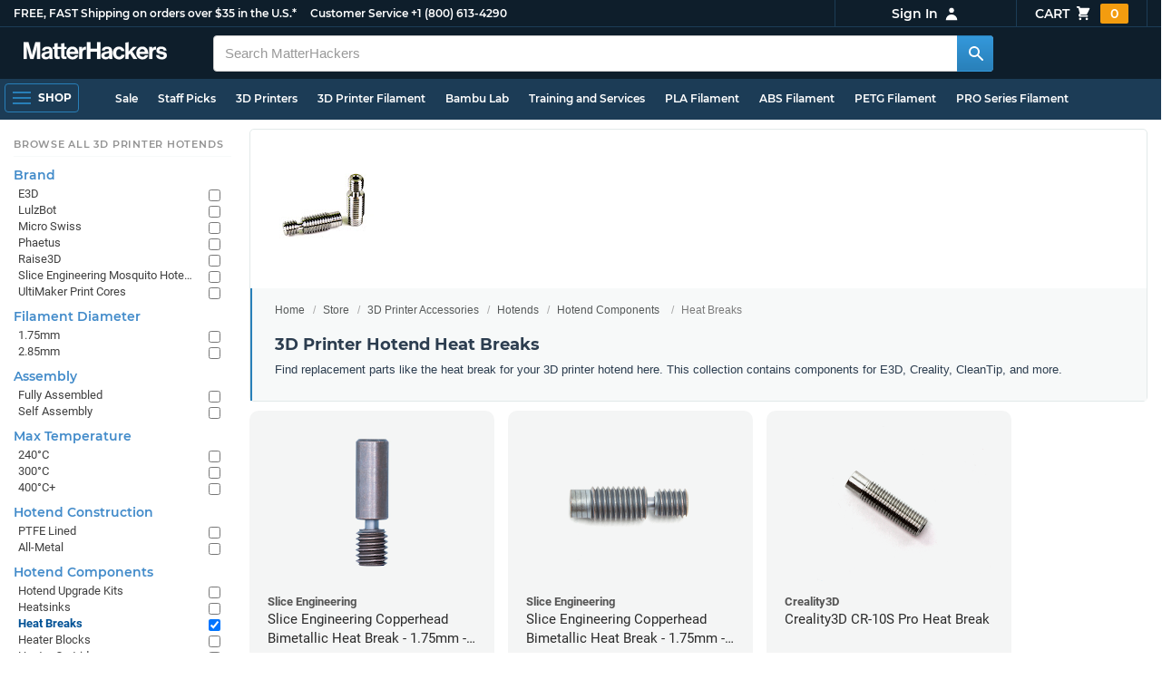

--- FILE ---
content_type: text/html; charset=utf-8
request_url: https://www.matterhackers.com/store/c/3d-printer-hotend-heat-breaks
body_size: 14307
content:
<!DOCTYPE html>
<html lang="en">
<head>
	<title>3D Printer Hotend Heat Breaks | MatterHackers</title>
	<meta name="viewport" content="width=device-width, initial-scale=1">
	<meta charset="utf-8">
	<meta name="lang" content="en">
	<meta http-equiv="content-language" content="en-us"/>
	<meta name="robots" content="index,follow,archive,max-image-preview:large">
	<meta http-equiv="X-UA-Compatible" content="IE=edge"/>

	<!-- css files -->
	<link rel="stylesheet" type="text/css" href="/stylesheets/20260113t233515_474687125751845078/public-plugins-legacy-bootstrap-partial.css">
	<link rel="stylesheet" type="text/css" href="/stylesheets/20260113t233515_474687125751845078/public-plugins.css">
	<link rel="stylesheet" type="text/css" href="/dynamic-stylesheets/20260113t233515_474687125751845078/public.css" media="all">
	
	<link rel="stylesheet" media="print" href="/dynamic-stylesheets/20260113t233515_474687125751845078/public-print.css">

	<meta name="description" content="Find replacement parts like the heat break for your 3D printer hotend here. This collection contains components for E3D, Creality, CleanTip, and more."/>
			<link rel="stylesheet" href="/stylesheets/20260113t233515_474687125751845078/public-collections.css">
			<link rel="canonical" href="https://www.matterhackers.com/store/c/3d-printer-hotend-heat-breaks" />
	
	
	

	<!-- icons -->
	<link rel="icon" type="image/vnd.microsoft.icon" href="/favicon.ico">
	<link rel="apple-touch-icon" href="/static/apple-touch-icon.png">
	<link rel="shortcut icon" href="/favicon.ico" type="image/x-icon">
	<meta name="theme-color" content="#009BFF">
	
	<!-- social -->
	
	
				<meta property="og:title" content="3D Printer Hotend Heat Breaks | MatterHackers" />
				<meta property="og:image" content="https://lh3.googleusercontent.com/S67h2QgaFk_d7llIojz4sm0Wm0b8MxPDGAWRKOXkNKc8TjPkdw1IzPehpzyQe_pEIxRTFzJZDzkgGDyOhQA0oYsnvNw=w1200-h630-p"/>
				<meta property="og:image:width" content="1200" />
				<meta property="og:image:height" content="630" />
				<meta property="og:description" content="Find replacement parts like the heat break for your 3D printer hotend here. This collection contains components for E3D, Creality, CleanTip, and more." />
				<meta property="og:site_name" content="MatterHackers"/>
				<meta property="og:url" content="https://www.matterhackers.com/store/c/3d-printer-hotend-heat-breaks" />
				<meta property="og:type" content="product" />
			
</head>








































<body>







<meta type='hidden' id='jsSeasonOfDealsActive' data-active="" data-status="complete">
<meta type='hidden' id='jsTempSaleActive' data-active="" data-status="complete">
<meta type='hidden' id='jsStrikeoutSaleActive' data-active="" data-status="complete">

<header class="top mh--dark-top-bar" id="nav-top">
	<div class="mh--bootstrap-container">
		<div class="top-title">
			<a href="/?ref=mh-top" class="top-site">MatterHackers</a>
			<a href="/support?ref=mh-top#shipping" class="top-tagline">FREE, FAST Shipping on orders over $35 in the U.S.*</a>
			<!-- Text for mobile banner -->
			<a href="/support?ref=mh-top#shipping" class="top-tagline-mobile">Free Shipping on +$35 orders in the U.S.*</a>
			<span class="top-contact">
				<a href="/contact?ref=mh-top" class="top-contact-title">Customer Service</a>
				<a href="tel:18006134290" class="top-contact-cta js-phone-number">+1 (800) 613-4290</a>
			</span>
		</div>

		<a href="/checkout/cart?ref=mh-nav" class="top-cart">
			Cart
			<svg xmlns="http://www.w3.org/2000/svg" class="top-cart-icon" viewBox="0 0 20 20" fill="currentColor">
				<path d="M3 1a1 1 0 000 2h1.22l.305 1.222a.997.997 0 00.01.042l1.358 5.43-.893.892C3.74 11.846 4.632 14 6.414 14H15a1 1 0 000-2H6.414l1-1H14a1 1 0 00.894-.553l3-6A1 1 0 0017 3H6.28l-.31-1.243A1 1 0 005 1H3zM16 16.5a1.5 1.5 0 11-3 0 1.5 1.5 0 013 0zM6.5 18a1.5 1.5 0 100-3 1.5 1.5 0 000 3z" />
			</svg>
			<span class="top-cart-count js-cart-count">...</span></a>

		<div class="top-account" data-view="closed">
			<div class="top-account-button js-account" id="js-account" data-account-status="signed-out">
				<span class="top-account-label js-account-username"></span>
				<svg xmlns="http://www.w3.org/2000/svg" class="top-account-icon" viewBox="0 0 20 20" fill="currentColor">
					<path fill-rule="evenodd" d="M10 9a3 3 0 100-6 3 3 0 000 6zm-7 9a7 7 0 1114 0H3z" clip-rule="evenodd" />
				</svg>
			</div>
			<div id="top-account-menu">
				<ul>
					<li><a href='/accounts/order-history?ref=mh-nav-dd'>Order History</a></li>
					<li><a href='/accounts/rewards?ref=mh-nav-dd'>My Rewards</a></li>
					<li><a href='/accounts/wishlists?ref=mh-nav-dd'>My Wishlist</a></li>
					<li><a href='/accounts/design-library?ref=mh-nav-dd'>Design Library</a></li>
					<li><a href='/accounts/settings?ref=mh-nav-dd'>Account Settings</a></li>
					<li><span class="js-account-logout">Logout</span></li>
				</ul>
			</div>
		</div>
	</div>
</header>

<nav class="mh--nav slide-menu" id="mh-navigation-hamburger"></nav>

<div
	id="js-navigation-hamburger-close"
	class="mh--nav-close"
>
	<svg
		class="mh--nav-close-x"
		height="25"
		width="25"
	><use href="/static/overlay-close-x.svg#close"></use></svg>
</div>

<nav class="nav" id="js-nav">
	<div class="mh--logo-search-bar">
		<div class="mh--bootstrap-container">
			<a href="/?ref=mh-nav-logo" class="nav-logo" id="nav-logo">
				<svg alt="MatterHackers" title='MatterHackers' id="nav-logo-1" xmlns="http://www.w3.org/2000/svg" viewBox="0 0 1090.5 132"><defs><style>.cls-1{fill:#fff;stroke:#fff;}</style></defs><g id="svg_1"><path id="svg_2" class="cls-1" d="m1.1.5h35.5c.3,0,.5.2.6.5l18,64c4.5,16.2,8.1,34.6,8.1,34.6h.4s3.4-18.5,7.9-34.6L89.6,1c0-.3.3-.5.5-.5h36.1c.3,0,.6.3.6.6v127.1c0,.3-.3.6-.6.6h-23c-.3,0-.6-.3-.6-.6h0V55.2c0-10.4,1.1-26.6,1.1-26.6h-.4s-2.9,15.1-5.6,24.4l-22,75.3c-.1.3-.3.4-.6.4h-24c-.3,0-.5-.2-.6-.4L29.3,53.1c-2.7-9.3-5.6-24.4-5.6-24.4h-.4s1.1,16.2,1.1,26.6v73c0,.3-.3.6-.6.6H1.1c-.3,0-.6-.3-.6-.6V1.1c0-.3.3-.6.6-.6h0Z"/><path id="svg_3" class="cls-1" d="m195.9,118.6h-.3c-4.7,7-11.3,12.4-27.1,12.4-18.8,0-32.1-9.9-32.1-28.2,0-20.3,16.5-26.7,37-29.6,15.3-2.2,22.3-3.4,22.3-10.4,0-6.6-5.2-11-15.4-11-11.2,0-16.8,4-17.7,12.4,0,.3-.3.5-.6.5h-20.6c-.3,0-.6-.3-.6-.6v-.1c1-15.9,13.1-29.7,39.6-29.7s38.8,12.4,38.8,33.9v46.8c0,6.8,1,10.8,3,12.6.1.1.2.3.2.5h0c0,.3-.3.6-.6.6h-22.6c-.2,0-.4-.1-.5-.2-1.4-1.8-2.3-6-2.8-9.9h0Zm.2-22.3v-12.8c0-.3-.3-.6-.6-.6-.1,0-.2,0-.3.1-4.3,2.2-10.5,3.6-16.2,4.9-12.8,2.9-19,5.7-19,14.4s5.8,11.7,14.4,11.7c14-.1,21.7-8.7,21.7-17.7h0Z"/><path id="svg_4" class="cls-1" d="m319.2,110.9c-5.4,0-9.2-2.3-9.2-9.2v-48.2c0-.3.3-.6.6-.6h14.6c.3,0,.6-.3.6-.6v-14.9c0-.3-.3-.6-.6-.6h-14.6c-.3,0-.6-.3-.6-.6V8.7c0-.3-.3-.6-.6-.6h0l-22.7,3.6c-.3,0-.6.3-.6.6h0v23.9c0,.3-.3.6-.6.6h-26.3c-.3,0-.6-.3-.6-.6V8.7c0-.3-.3-.6-.6-.6l-22.7,3c-.3,0-.6.3-.6.6v24.5c0,.3-.3.6-.6.6h-11.5c-.3,0-.6.3-.6.6h0v14.9c0,.3.3.6.6.6h11.5c.3,0,.6.3.6.6h0v53.4c0,17.4,13.1,22.1,25,22.1,7.9,0,13-.2,14.7-.3.3,0,.6-.3.6-.6v-16.7c0-.3-.3-.6-.6-.6h0c-1.3,0-4.2.2-6.5.2-5.4,0-9.2-2.3-9.2-9.2v-48.3c0-.3.3-.6.6-.6h26.2c.3,0,.6.3.6.6v53.4c0,17.4,13.1,22.1,24.9,22.1,7.9,0,13-.2,14.7-.3.3,0,.6-.3.6-.6v-16.7c0-.3-.3-.6-.6-.6h0c-1.3,0-4.2.1-6.5.1h0Z"/><path id="svg_5" class="cls-1" d="m325.9,82.7c0-27.3,18.5-48.5,45.4-48.5,29.4,0,45.2,22.3,45.4,54.8,0,.3-.3.6-.6.6h-65.5c-.3,0-.6.3-.6.6v.1c2,13.8,9.8,22.3,23.4,22.3,9.3,0,14.9-4.2,17.6-10.9.1-.2.3-.4.6-.4h22.9c.3,0,.6.3.6.6v.1c-3.7,16-18.2,29.4-41.5,29.4-30.4.1-47.7-21.2-47.7-48.7h0Zm25.2-9.9h39.5c.3,0,.6-.3.6-.6v-.1c-1-11.3-8.6-19.1-19.5-19.1-12.7,0-19,7.4-21.2,19-.1.3.2.7.5.7,0,.1.1.1.1.1Z"/><path id="svg_6" class="cls-1" d="m445.9,51.5h.5c5.6-10.4,11.8-15.8,22.6-15.8,1.8-.1,3.6.1,5.3.6.3.1.4.3.4.6v20.9h-.6c-16-1.6-27.4,6.8-27.4,26.2v44.2c0,.3-.3.6-.6.6h-23.2c-.3,0-.6-.3-.6-.6V37.4c0-.3.3-.6.6-.6h22.3c.3,0,.6.3.6.6h0v14.1h.1Z"/><path id="svg_7" class="cls-1" d="m482.8.5h24.8c.3,0,.6.3.6.6v49c0,.3.3.6.6.6h49.2c.3,0,.6-.3.6-.6V1.1c0-.3.3-.6.6-.6h24.8c.3,0,.6.3.6.6v127.1c0,.3-.3.6-.6.6h-24.8c-.3,0-.6-.3-.6-.6v-55.3c0-.3-.3-.6-.6-.6h-49.2c-.3,0-.6.3-.6.6v55.3c0,.3-.3.6-.6.6h-24.8c-.3,0-.6-.3-.6-.6V1.1c0-.3.2-.6.6-.6h0Z"/><path id="svg_8" class="cls-1" d="m650.8,118.6h-.4c-4.7,7-11.3,12.4-27.1,12.4-18.8,0-32.1-9.9-32.1-28.2,0-20.3,16.5-26.7,37-29.6,15.2-2.2,22.2-3.4,22.2-10.4,0-6.6-5.2-11-15.4-11-11.2,0-16.8,4-17.7,12.4,0,.3-.3.5-.6.5h-20.5c-.3,0-.6-.3-.6-.6h0c1-15.9,13.1-29.7,39.6-29.7s38.8,12.4,38.8,33.9v46.8c0,6.8,1,10.8,3,12.6.1.1.2.3.2.5h0c0,.3-.3.6-.6.6h-22.6c-.2,0-.4-.1-.5-.2-1.4-1.9-2.2-6.1-2.7-10h0Zm.1-22.3v-12.8c0-.3-.3-.6-.6-.6-.1,0-.2,0-.3.1-4.3,2.2-10.5,3.6-16.2,4.9-12.7,2.9-19,5.7-19,14.4s5.7,11.7,14.3,11.7c14.1-.1,21.8-8.7,21.8-17.7h0Z"/><path id="svg_9" class="cls-1" d="m679.9,82.9c0-27.5,18-48.6,45.9-48.6,23.6,0,38.2,13.5,41.7,33,0,.3-.2.7-.5.7h-22.8c-.3,0-.5-.2-.6-.5-1.8-7.8-8-13.7-16.8-13.7-14.7,0-22.2,11.3-22.2,29.1s7,29.1,21.9,29.1c9.7,0,16.6-5,18.4-15.1,0-.3.3-.5.6-.5h22.3c.3,0,.6.3.6.6h0c-1.9,19.2-17.1,34.5-41.4,34.5-28.9,0-47.1-21.2-47.1-48.6h0Z"/><path id="svg_10" class="cls-1" d="m809.4,87.4l-9.9,10.2c-.1.1-.2.3-.2.4v30.2c0,.3-.3.6-.6.6h-23c-.3,0-.6-.3-.6-.6V4.7c0-.3.3-.6.6-.6l23-3.6c.3,0,.6.3.6.6v68.9c0,.3.3.6.7.6.1,0,.2-.1.3-.1l31.4-33.5c.1-.1.3-.2.4-.2h27.6c.3,0,.6.3.6.6,0,.1-.1.3-.1.4l-32.6,33.6c-.2.2-.2.5-.1.8l37.2,55.7c.2.3.1.7-.2.8-.1.1-.2.1-.3.1h-28.1c-.2,0-.4-.1-.5-.3l-25.2-41c-.2-.3-.5-.4-.8-.3-.1.1-.2.1-.2.2h0Z"/><path id="svg_11" class="cls-1" d="m857.9,82.7c0-27.3,18.5-48.5,45.4-48.5,29.4,0,45.2,22.3,45.4,54.8,0,.3-.3.6-.6.6h-65.4c-.3,0-.6.3-.6.6v.1c2,13.8,9.8,22.3,23.4,22.3,9.3,0,14.9-4.2,17.6-10.9.1-.2.3-.4.6-.4h22.8c.3,0,.6.3.6.6v.1c-3.7,16-18.2,29.4-41.5,29.4-30.5.1-47.7-21.2-47.7-48.7h0Zm25.1-9.9h39.5c.3,0,.6-.3.6-.6v-.1c-1-11.3-8.6-19.1-19.5-19.1-12.7,0-18.9,7.4-21.2,19-.1.3.2.7.5.7,0,.1.1.1.1.1h0Z"/><path id="svg_12" class="cls-1" d="m979.3,51.5h.5c5.6-10.4,11.8-15.8,22.6-15.8,1.8-.1,3.6.1,5.3.6.3.1.4.3.4.6v20.9h-.6c-16-1.6-27.4,6.8-27.4,26.2v44.2c0,.3-.3.6-.6.6h-23.2c-.3,0-.6-.3-.6-.6V37.4c0-.3.3-.6.6-.6h22.3c.3,0,.6.3.6.6l.1,14.1h0Z"/><path id="svg_13" class="cls-1" d="m1008.8,99h21.4c.3,0,.6.2.6.5,1.8,10.2,9.2,14.7,20,14.7s16.9-4.1,16.9-10.6c0-8.8-11.7-9.7-24.2-12.2-16.5-3.2-32.7-7.7-32.7-27.8s16.5-29.4,37.5-29.4c23.9,0,37.4,11.7,39.4,29.8,0,.3-.2.6-.5.7h-20.9c-.3,0-.6-.2-.6-.5-1.2-9.5-7.5-12.9-17.7-12.9-9.5,0-15.8,3.6-15.8,10.2,0,7.9,12.2,8.6,25.3,11.3,15.4,3.2,32.5,7.5,32.5,29.1,0,18.5-15.8,29.6-38.8,29.6-26.4,0-41.3-12.6-43-31.8,0-.3.3-.6.6-.7h0Z"/></g></svg>
			</a>

			<div class="nav-deliver" id="nav-deliver">
				<div class="nav-deliver-button" id="js-nav-deliver-button">
					<svg xmlns="http://www.w3.org/2000/svg" class="nav-deliver-icon" viewBox="0 0 20 20" fill="currentColor">
						<path fill-rule="evenodd" d="M5.05 4.05a7 7 0 119.9 9.9L10 18.9l-4.95-4.95a7 7 0 010-9.9zM10 11a2 2 0 100-4 2 2 0 000 4z" clip-rule="evenodd" />
					</svg>
					<div class="nav-deliver-text">
						<div class="nav-deliver-label">Delivering to</div>
						<div class="nav-deliver-zipcode" id="js-nav-deliver-zipcode"> - </div>
					</div>
				</div>
			</div>

			<div class="nav-search" id="nav-search">
				<div class="input-group">
					<input type="text" class="form-control" value='' placeholder="Search MatterHackers" id="js-nav-search-input" enterkeyhint="search" autocomplete="off" autocorrect="off" autocapitalize="off" enterkeyhint="go" spellcheck="false"  />

					<span class="input-group-btn">
						<button class="btn" type="button" id="js-nav-search-button" aria-label="Search MatterHackers">
							<svg xmlns="http://www.w3.org/2000/svg" class="nav-search-icon" viewBox="0 0 20 20" fill="currentColor">
								<path fill-rule="evenodd" d="M8 4a4 4 0 100 8 4 4 0 000-8zM2 8a6 6 0 1110.89 3.476l4.817 4.817a1 1 0 01-1.414 1.414l-4.816-4.816A6 6 0 012 8z" clip-rule="evenodd" />
							</svg>
						</button>
					</span>
				</div>
				<div id="js-search-autocomplete" class="search-autocomplete"></div>
			</div>

			<div class="nav-personal">
				<div class="nav-cart">
					<a href="/checkout/cart?ref=mh-nav-cart" class="nav-cart-button">
						<svg xmlns="http://www.w3.org/2000/svg" class="nav-cart-icon" viewBox="0 0 20 20" fill="currentColor">
							<path d="M3 1a1 1 0 000 2h1.22l.305 1.222a.997.997 0 00.01.042l1.358 5.43-.893.892C3.74 11.846 4.632 14 6.414 14H15a1 1 0 000-2H6.414l1-1H14a1 1 0 00.894-.553l3-6A1 1 0 0017 3H6.28l-.31-1.243A1 1 0 005 1H3zM16 16.5a1.5 1.5 0 11-3 0 1.5 1.5 0 013 0zM6.5 18a1.5 1.5 0 100-3 1.5 1.5 0 000 3z" />
						</svg>
						<span class="nav-cart-count js-cart-count">...</span>
					</a>
				</div>

				<div class="nav-account" data-view="closed">
					<div class="nav-account-button js-account" data-account-status="signed-out">
						<svg xmlns="http://www.w3.org/2000/svg" class="nav-account-icon" viewBox="0 0 20 20" fill="currentColor">
							<path fill-rule="evenodd" d="M10 9a3 3 0 100-6 3 3 0 000 6zm-7 9a7 7 0 1114 0H3z" clip-rule="evenodd" />
						</svg>
						<span class="nav-account-label js-account-username"></span>
					</div>

					<div id="nav-account-menu">
						<ul>
							<li><a href='/accounts/order-history?ref=mh-nav-account'>Order History</a></li>
							<li><a href='/accounts/rewards?ref=mh-nav-account'>My Rewards</a></li>
							<li><a href='/accounts/wishlists?ref=mh-nav-account'>My Wishlist</a></li>
							<li><a href='/accounts/design-library?ref=mh-nav-account'>Design Library</a></li>
							<li><a href='/accounts/settings?ref=mh-nav-account'>Account Settings</a></li>
							<li><span class="js-account-logout">Logout</span></li>
						</ul>
					</div>
				</div>
			</div>
		</div>
	</div>

	<div class="mh--hamburger-quicklinks-bar">
		<div class="mh--bootstrap-container">
			<button type="button"
				aria-label="Open Navigation"
				class="mh--hamburger slide-menu__control"
				id="js-navigation-hamburger"
				data-active="1"
				data-target="mh-navigation-hamburger"
				data-action="open"
			>
				<div class="hamburger-bars">
					<span class="bar"></span>
					<span class="bar"></span>
					<span class="bar"></span>
				</div>
				<span class="hamburger-label">Shop</span>
			</button>

			<ul class="mh--quicklinks" id="mh--quicklinks-guest" data-cache-id="_nav_quicklinks_snake_guest_and_user_html_2025" style="display:none;"><li class="nav-snake-deals nav-snake-deals"><a href="/store/c/deals?ref=mh-nav-quick" data-text="Sale">Sale</a></li><li class="nav-snake-staff-picks-from-matterhackers"><a href="/store/c/staff-picks-from-matterhackers?ref=mh-nav-quick" data-text="Staff Picks">Staff Picks</a></li><li class="nav-snake-3d-printers"><a href="/store/c/3d-printers?ref=mh-nav-quick" data-text="3D Printers">3D Printers</a></li><li class="nav-snake-3d-printer-filament"><a href="/store/c/3d-printer-filament?ref=mh-nav-quick" data-text="3D Printer Filament">3D Printer Filament</a></li><li class="nav-snake-bambu-lab"><a href="/store/c/bambu-lab?ref=mh-nav-quick" data-text="Bambu Lab">Bambu Lab</a></li><li class="nav-snake-training-and-services"><a href="/store/c/training-and-services?ref=mh-nav-quick" data-text="Training and Services">Training and Services</a></li><li class="nav-snake-"><a href="/store/c/PLA?ref=mh-nav-quick" data-text="PLA Filament">PLA Filament</a></li><li class="nav-snake-"><a href="/store/c/ABS?ref=mh-nav-quick" data-text="ABS Filament">ABS Filament</a></li><li class="nav-snake-"><a href="/store/c/PET?ref=mh-nav-quick" data-text="PETG Filament">PETG Filament</a></li><li class="nav-snake-pro-series-filament"><a href="/store/c/pro-series-filament?ref=mh-nav-quick" data-text="PRO Series Filament">PRO Series Filament</a></li><li class="nav-snake-mh-build-series"><a href="/store/c/mh-build-series?ref=mh-nav-quick" data-text="MH Build Series Filament">MH Build Series Filament</a></li><li class="nav-snake-3d-printer-resins"><a href="/store/c/3d-printer-resins?ref=mh-nav-quick" data-text="3D Printer Resins">3D Printer Resins</a></li><li class="nav-snake-cnc-machines"><a href="/store/c/cnc-machines?ref=mh-nav-quick" data-text="CNC Machines">CNC Machines</a></li><li class="nav-snake-laser-cutters-engravers"><a href="/store/c/laser-cutters-engravers?ref=mh-nav-quick" data-text="Laser Cutters & Engravers">Laser Cutters & Engravers</a></li><li class="nav-snake-nav-snake-on-clearance clearance-items"><a href="/store/c/clearance-items?ref=mh-nav-quick" data-text="Clearance">Clearance <span class="nav-snake-pill nav-snake-on-clearance-pill">Clearance</span></a></li><li class="nav-snake-ultimaker-3d-printers"><a href="/store/c/ultimaker-3d-printers?ref=mh-nav-quick" data-text="UltiMaker 3D Printers">UltiMaker 3D Printers</a></li><li class="nav-snake-ylon"><a href="/store/c/NylonX?ref=mh-nav-quick" data-text="NylonX">NylonX</a></li><li class="nav-snake-matterhackers-quantum-pla"><a href="/store/c/matterhackers-quantum-pla?ref=mh-nav-quick" data-text="Quantum Dual-Color PLA">Quantum Dual-Color PLA</a></li><li class="nav-snake-new"><a href="/store/c/new?ref=mh-nav-quick" data-text="New!">New!</a></li></ul><ul class="mh--quicklinks" id="mh--quicklinks-user" data-cache-id="_nav_quicklinks_snake_guest_and_user_html_2025" style="display:none;"><li class="nav-snake-deals nav-snake-deals"><a href="/store/c/deals?ref=mh-nav-quick" data-text="Sale">Sale</a></li><li class="nav-snake-staff-picks-from-matterhackers"><a href="/store/c/staff-picks-from-matterhackers?ref=mh-nav-quick" data-text="Staff Picks">Staff Picks</a></li><li class="nav-snake-training-and-services"><a href="/store/c/training-and-services?ref=mh-nav-quick" data-text="Training and Services">Training and Services</a></li><li class="nav-snake-"><a href="/store/c/PLA?ref=mh-nav-quick" data-text="PLA Filament">PLA Filament</a></li><li class="nav-snake-"><a href="/store/c/ABS?ref=mh-nav-quick" data-text="ABS Filament">ABS Filament</a></li><li class="nav-snake-"><a href="/store/c/PET?ref=mh-nav-quick" data-text="PETG Filament">PETG Filament</a></li><li class="nav-snake-ylon"><a href="/store/c/NylonX?ref=mh-nav-quick" data-text="NylonX">NylonX</a></li><li class="nav-snake-3d-printer-filament"><a href="/store/c/3d-printer-filament?ref=mh-nav-quick" data-text="3D Printer Filament">3D Printer Filament</a></li><li class="nav-snake-nav-snake-on-clearance clearance-items"><a href="/store/c/clearance-items?ref=mh-nav-quick" data-text="Clearance">Clearance <span class="nav-snake-pill nav-snake-on-clearance-pill">Clearance</span></a></li><li class="nav-snake-3d-printers"><a href="/store/c/3d-printers?ref=mh-nav-quick" data-text="3D Printers">3D Printers</a></li><li class="nav-snake-bambu-lab"><a href="/store/c/bambu-lab?ref=mh-nav-quick" data-text="Bambu Lab">Bambu Lab</a></li><li class="nav-snake-metal-3d-printing"><a href="/store/c/metal-3d-printing?ref=mh-nav-quick" data-text="Metal 3D Printing">Metal 3D Printing</a></li><li class="nav-snake-matterhackers-quantum-pla"><a href="/store/c/matterhackers-quantum-pla?ref=mh-nav-quick" data-text="Quantum Dual-Color PLA">Quantum Dual-Color PLA</a></li><li class="nav-snake-pro-series-filament"><a href="/store/c/pro-series-filament?ref=mh-nav-quick" data-text="PRO Series Filament">PRO Series Filament</a></li><li class="nav-snake-mh-build-series"><a href="/store/c/mh-build-series?ref=mh-nav-quick" data-text="MH Build Series Filament">MH Build Series Filament</a></li><li class="nav-snake-3d-printer-resins"><a href="/store/c/3d-printer-resins?ref=mh-nav-quick" data-text="3D Printer Resins">3D Printer Resins</a></li><li class="nav-snake-new"><a href="/store/c/new?ref=mh-nav-quick" data-text="New!">New!</a></li><li class="nav-snake-flexible-filament"><a href="/store/c/flexible-filament?ref=mh-nav-quick" data-text="Flexible Filament">Flexible Filament</a></li><li class="nav-snake-engineering-grade-filament"><a href="/store/c/engineering-grade-filament?ref=mh-nav-quick" data-text="Engineering Grade Filament">Engineering Grade Filament</a></li><li class="nav-snake-cnc-bits-routers-and-cutters"><a href="/store/c/cnc-bits-routers-and-cutters?ref=mh-nav-quick" data-text="CNC End Mills and Router Bits">CNC End Mills and Router Bits</a></li></ul>
		</div>
	</div>
</nav>












<div class="mh--hamburger-quicklinks-bar mh--hotdog-quicklinks-secondary" style="display:none;">
										<div class="mh--bootstrap-container">
											<ul class="mh--quicklinks">
											<li class="main"><a href="/store/c/shop-3d-printer-hotend-components?ref=mh-subnav-PUBTL">All Shop Hotend Components</a></li><li><a href="/store/c/upgrade-3d-printer-hotend-kits-and-packs?ref=mh-subnav-ZN5MZ">Hotend Upgrade Kits</a></li><li><a href="/store/c/3d-printer-hotend-heatsinks?ref=mh-subnav-ZN5MZ">Heatsinks</a></li><li><a href="/store/c/3d-printer-hotend-heat-breaks?ref=mh-subnav-ZN5MZ">Heat Breaks</a></li><li><a href="/store/c/3d-printer-hotend-heater-blocks?ref=mh-subnav-ZN5MZ">Heater Blocks</a></li><li><a href="/store/c/3d-printer-hotend-heater-cartridges?ref=mh-subnav-ZN5MZ">Heater Cartridges</a></li><li><a href="/store/c/3d-printer-temperature-sensors?ref=mh-subnav-ZN5MZ">Temperature Sensors</a></li><li><a href="/store/c/3d-printer-hotend-cooling-fans?ref=mh-subnav-ZN5MZ">Cooling Fans</a></li>
											</ul>
										</div>
									</div>

<div class="mh--page-container">
	<div class="mh--page-content content mh--page-content-w-sidebar content-with-sidebar" id="jsPageContent">
		
		<div class="mh--page-primary jsPageContent"><div class="page-collection has-widget-image">
	

	<section class="page-description">
		
		<div class="page-image">
			<picture>
				<source srcset="https://lh3.googleusercontent.com/S67h2QgaFk_d7llIojz4sm0Wm0b8MxPDGAWRKOXkNKc8TjPkdw1IzPehpzyQe_pEIxRTFzJZDzkgGDyOhQA0oYsnvNw=w175-h175-rw-e365-c0xffffff-rj-pc0xffffff-pd" type="image/webp" />
				<img src="https://lh3.googleusercontent.com/S67h2QgaFk_d7llIojz4sm0Wm0b8MxPDGAWRKOXkNKc8TjPkdw1IzPehpzyQe_pEIxRTFzJZDzkgGDyOhQA0oYsnvNw=w175-h175-e365-c0xffffff-rj-pc0xffffff-pd" alt="3D Printer Hotend Heat Breaks" title="3D Printer Hotend Heat Breaks" width="175" height="175" fetchpriority="high" />
			</picture>
		</div>
		

		<div class="page-seo">
			<div class="page-title">
				<nav role="navigation">
					<ol class="breadcrumb">
						<li><a href="/?ref=c-ZN5MZ-bc">Home</a></li>
						<li><a href="/store?ref=c-ZN5MZ-bc">Store</a></li>
						
						<li><a href="/store/c/printer-accessories?ref=c-ZN5MZ-bc">3D Printer Accessories</a></li>
						
						<li><a href="/store/c/printer-accessories/HotEnds?ref=c-ZN5MZ-bc">Hotends</a></li>
						
						<li><a href="/store/c/HotEnds/shop-3d-printer-hotend-components?ref=c-ZN5MZ-bc">Hotend Components</a></li>
						
						<li class="active">Heat Breaks</li>
					</ol>
				</nav>

				<h1>3D Printer Hotend Heat Breaks</h1>
			</div>
			
			<div class="page-read">
				<div class="page-read-content">
					
					<p>Find replacement parts like the heat break for your 3D printer hotend here. This collection contains components for E3D, Creality, CleanTip, and more.</p>
					
				</div>
				<p class="page-read-cta" style="display:none;"><a href="#" class="cta">More information</a></p>
			</div>
			
		</div>
	</section>

	

	<div class="page-content">
		<main class="main">
			<div class="box--title box js-product-title" style="display: none; align-items:center">
				<div class="js-filter-result-box" style="display: none"><div class="js-collection-count"></div> <div id="filteredResults">Filtered Results</div></div>
				<div class="collect-filter-clear-link css-link" style="display: none">Clear Filters</div>
				<div class="collection-tag-list" style="display: none"></div>
			</div>

			<button class="sidebar-button" id="jsCollectionBrowseMobile" data-view="closed">
				Browse Categories
				<svg xmlns="http://www.w3.org/2000/svg" viewBox="0 0 20 20" fill="currentColor">
					<path d="M5 4a1 1 0 00-2 0v7.268a2 2 0 000 3.464V16a1 1 0 102 0v-1.268a2 2 0 000-3.464V4zM11 4a1 1 0 10-2 0v1.268a2 2 0 000 3.464V16a1 1 0 102 0V8.732a2 2 0 000-3.464V4zM16 3a1 1 0 011 1v7.268a2 2 0 010 3.464V16a1 1 0 11-2 0v-1.268a2 2 0 010-3.464V4a1 1 0 011-1z"></path>
				</svg>
			</button>

			<div class="products-container product-lg-4" data-js-display-class="product-lg-4">
				
				<div class='product-single widget-single ' data-product-key='ag1zfm1oLXBscy1wcm9kchgLEgpQcm9kdWN0U2t1IghNWjVaTEFVUAw' data-product-loaded='true' data-tag='' data-widget-type='sku' data-ref='collection-product' data-product-status='available'>
				<div class="product-single-container " data-p="2999" data-brand="Slice Engineering" data-src="-1" data-siu="-1" data-sim="999999999" data-sale="0" data-cl="0" data-rf="0" data-cache="widget:product:sku:1:ag1zfm1oLXBscy1wcm9kchgLEgpQcm9kdWN0U2t1IghNWjVaTEFVUAw">
					<a class="product-meta" href='/store/l/slice-engineering-bimetallic-heat-break/sk/MZ5ZLAUP'>
						<div class="product-tags-stacked"><span class="product-tag-bestseller">Best Seller</span> <span class="product-tag-staff-pick">Expert Pick</span></div>
						
						<div class="product-image product-image-hover-secondary"><picture><source srcset="https://lh3.googleusercontent.com/wW5nUz7Q9TY693Yn_vVyZDbHLNPfDXTa1OiCWUjScUbuepDv8N-fWGOm_nusoRraHxMEQUIrrvdHHTtuJHH75QJLxzBlfGu-K5jZ=w230-rw-e365" type="image/webp"><img src="https://lh3.googleusercontent.com/wW5nUz7Q9TY693Yn_vVyZDbHLNPfDXTa1OiCWUjScUbuepDv8N-fWGOm_nusoRraHxMEQUIrrvdHHTtuJHH75QJLxzBlfGu-K5jZ=w230-e365" alt='Slice Engineering Copperhead Bimetallic Heat Break - 1.75mm - Standard G2' title='Slice Engineering Copperhead Bimetallic Heat Break - 1.75mm - Standard G2' loading='lazy' width='230' height='173'></picture><picture><source srcset="https://lh3.googleusercontent.com/u5Bw9p59_Z1plX2rRD_65XqmMFiM90UPDpqDrCtQ5dIYFllRv9mwK78YORoVEYow9T_cCey2oZo4SgRKky3Bc4E=w230-rw-e365" type="image/webp"><img src="https://lh3.googleusercontent.com/u5Bw9p59_Z1plX2rRD_65XqmMFiM90UPDpqDrCtQ5dIYFllRv9mwK78YORoVEYow9T_cCey2oZo4SgRKky3Bc4E=s240-e365" alt='Slice Engineering Copperhead Bimetallic Heat Break - 1.75mm - Standard G2' title='Slice Engineering Copperhead Bimetallic Heat Break - 1.75mm - Standard G2' loading='lazy' width='230' height='173' class='product-image-secondary'></picture></div>
						<div class="product-brand">Slice Engineering</div>
						<div class="product-title">Slice Engineering Copperhead Bimetallic Heat Break - 1.75mm - Standard G2</div>
						<div class="product-desc"><ul class="product-tags" data-cache="product_sku:deepest_collection:v2:ag1zfm1oLXBscy1wcm9kchgLEgpQcm9kdWN0U2t1IghNWjVaTEFVUAw"><li>Filament Diameter</li><li>Assembly</li><li>Hotend Components</li></ul></div>
						
						<div class="product-price"><sup>$</sup>29<sup>99</sup></div>
					</a>
					<div class="product-cta">
						<span class='product-btn product-addtocart add-to-cart-button' data-item-key='ag1zfm1oLXBscy1wcm9kchgLEgpQcm9kdWN0U2t1IghNWjVaTEFVUAw' data-loading-text='adding...' data-loading-text-complete='Add to Cart'>Add to Cart</span>
								<input class='add-to-cart-quantity' data-item-key='ag1zfm1oLXBscy1wcm9kchgLEgpQcm9kdWN0U2t1IghNWjVaTEFVUAw' type='hidden' value='1'/>
					</div>
				</div>
				</div><div class='product-single widget-single ' data-product-key='ag1zfm1oLXBscy1wcm9kchgLEgpQcm9kdWN0U2t1IghNRFlHMVcyMgw' data-product-loaded='true' data-tag='' data-widget-type='sku' data-ref='collection-product' data-product-status='available'>
				<div class="product-single-container " data-p="2999" data-brand="Slice Engineering" data-src="-1" data-siu="-1" data-sim="999999999" data-sale="0" data-cl="0" data-rf="0" data-cache="widget:product:sku:1:ag1zfm1oLXBscy1wcm9kchgLEgpQcm9kdWN0U2t1IghNRFlHMVcyMgw">
					<a class="product-meta" href='/store/l/slice-engineering-bimetallic-heat-break/sk/MDYG1W22'>
						<div class="product-tags-stacked"><span class="product-tag-bestseller">Best Seller</span> <span class="product-tag-staff-pick">Expert Pick</span></div>
						
						<div class="product-image product-image-hover-secondary"><picture><source srcset="https://lh3.googleusercontent.com/0-lR-IUguHOhNs6VQuh4-62AdelSgQxEtcu49GKtEPrBCOedKGrTSu1R3P5Oow6SYWy4zh8ByKJ0JjmuCfCdulbI=w230-rw-e365" type="image/webp"><img src="https://lh3.googleusercontent.com/0-lR-IUguHOhNs6VQuh4-62AdelSgQxEtcu49GKtEPrBCOedKGrTSu1R3P5Oow6SYWy4zh8ByKJ0JjmuCfCdulbI=w230-e365" alt='Slice Engineering Copperhead Bimetallic Heat Break - 1.75mm - RepRap' title='Slice Engineering Copperhead Bimetallic Heat Break - 1.75mm - RepRap' loading='lazy' width='230' height='173'></picture><picture><source srcset="https://lh3.googleusercontent.com/u5Bw9p59_Z1plX2rRD_65XqmMFiM90UPDpqDrCtQ5dIYFllRv9mwK78YORoVEYow9T_cCey2oZo4SgRKky3Bc4E=w230-rw-e365" type="image/webp"><img src="https://lh3.googleusercontent.com/u5Bw9p59_Z1plX2rRD_65XqmMFiM90UPDpqDrCtQ5dIYFllRv9mwK78YORoVEYow9T_cCey2oZo4SgRKky3Bc4E=s240-e365" alt='Slice Engineering Copperhead Bimetallic Heat Break - 1.75mm - RepRap' title='Slice Engineering Copperhead Bimetallic Heat Break - 1.75mm - RepRap' loading='lazy' width='230' height='173' class='product-image-secondary'></picture></div>
						<div class="product-brand">Slice Engineering</div>
						<div class="product-title">Slice Engineering Copperhead Bimetallic Heat Break - 1.75mm - RepRap</div>
						<div class="product-desc"><ul class="product-tags" data-cache="product_sku:deepest_collection:v2:ag1zfm1oLXBscy1wcm9kchgLEgpQcm9kdWN0U2t1IghNRFlHMVcyMgw"><li>Filament Diameter</li><li>Assembly</li><li>Hotend Components</li></ul></div>
						
						<div class="product-price"><sup>$</sup>29<sup>99</sup></div>
					</a>
					<div class="product-cta">
						<span class='product-btn product-addtocart add-to-cart-button' data-item-key='ag1zfm1oLXBscy1wcm9kchgLEgpQcm9kdWN0U2t1IghNRFlHMVcyMgw' data-loading-text='adding...' data-loading-text-complete='Add to Cart'>Add to Cart</span>
								<input class='add-to-cart-quantity' data-item-key='ag1zfm1oLXBscy1wcm9kchgLEgpQcm9kdWN0U2t1IghNRFlHMVcyMgw' type='hidden' value='1'/>
					</div>
				</div>
				</div><div class='product-single widget-single ' data-product-key='ag1zfm1oLXBscy1wcm9kchgLEgpQcm9kdWN0U2t1IghNNU5XVFdOSww' data-product-loaded='true' data-tag='' data-widget-type='sku' data-ref='collection-product' data-product-status='available'>
				<div class="product-single-container " data-p="675" data-brand="Creality3D" data-src="-1" data-siu="-1" data-sim="999999999" data-sale="0" data-cl="0" data-rf="0" data-cache="widget:product:sku:1:ag1zfm1oLXBscy1wcm9kchgLEgpQcm9kdWN0U2t1IghNNU5XVFdOSww">
					<a class="product-meta" href='/store/l/creality3d-cr-10s-pro-heat-break/sk/M5NWTWNK'>
						<div class="product-tags-stacked"><span class="product-tag-bestseller">Best Seller</span> <span class="product-tag-staff-pick">Expert Pick</span></div>
						
						<div class="product-image product-image-hover-fade"><picture><source srcset="https://lh3.googleusercontent.com/piIGK1Wu-LKasrrtCd4kgsYR9F_kCQTjAuqBDwDtd7OvzfnEIJb7lFYV5ixcnFurfo45117NATDu64Nszi9koNUA=w230-rw-e365" type="image/webp"><img src="https://lh3.googleusercontent.com/piIGK1Wu-LKasrrtCd4kgsYR9F_kCQTjAuqBDwDtd7OvzfnEIJb7lFYV5ixcnFurfo45117NATDu64Nszi9koNUA=w230-e365" alt='Creality3D CR-10S Pro Heat Break' title='Creality3D CR-10S Pro Heat Break' loading='lazy' width='230' height='173'></picture></div>
						<div class="product-brand">Creality3D</div>
						<div class="product-title">Creality3D CR-10S Pro Heat Break</div>
						<div class="product-desc"><ul class="product-tags" data-cache="product_sku:deepest_collection:v2:ag1zfm1oLXBscy1wcm9kchgLEgpQcm9kdWN0U2t1IghNNU5XVFdOSww"><li>Hotend Components</li></ul></div>
						
						<div class="product-price"><sup>$</sup>6<sup>75</sup></div>
					</a>
					<div class="product-cta">
						<span class='product-btn product-addtocart add-to-cart-button' data-item-key='ag1zfm1oLXBscy1wcm9kchgLEgpQcm9kdWN0U2t1IghNNU5XVFdOSww' data-loading-text='adding...' data-loading-text-complete='Add to Cart'>Add to Cart</span>
								<input class='add-to-cart-quantity' data-item-key='ag1zfm1oLXBscy1wcm9kchgLEgpQcm9kdWN0U2t1IghNNU5XVFdOSww' type='hidden' value='1'/>
					</div>
				</div>
				</div><div class='product-single widget-single ' data-product-key='ag1zfm1oLXBscy1wcm9kchgLEgpQcm9kdWN0U2t1IghNWDFZU1RKNgw' data-product-loaded='true' data-tag='' data-widget-type='sku' data-ref='collection-product' data-product-status='out-of-stock'>
				<div class="product-single-container " data-p="1949" data-brand="E3D" data-src="-1" data-siu="-1" data-sim="999999999" data-sale="0" data-cl="0" data-rf="0" data-cache="widget:product:sku:1:ag1zfm1oLXBscy1wcm9kchgLEgpQcm9kdWN0U2t1IghNWDFZU1RKNgw">
					<a class="product-meta" href='/store/l/e3d-v6-titanium-heat-break/sk/MX1YSTJ6'>
						<div class="product-tags-stacked"><span class="product-tag-bestseller">Best Seller</span> <span class="product-tag-staff-pick">Expert Pick</span></div>
						
						<div class="product-image product-image-hover-fade"><picture><source srcset="https://lh3.googleusercontent.com/eJf3ijt5n1byussanHDdx0jiHx2nA2BUYBs-QuMofrUpuULVmwFkxZElvzXh3tt512XmieIUoCK2iTmq7XPODOQ=w230-rw-e365" type="image/webp"><img src="https://lh3.googleusercontent.com/eJf3ijt5n1byussanHDdx0jiHx2nA2BUYBs-QuMofrUpuULVmwFkxZElvzXh3tt512XmieIUoCK2iTmq7XPODOQ=w230-e365" alt='E3D v6 Titanium Heat Break - 2.85mm' title='E3D v6 Titanium Heat Break - 2.85mm' loading='lazy' width='230' height='173'></picture></div>
						<div class="product-brand">E3D</div>
						<div class="product-title">E3D v6 Titanium Heat Break - 2.85mm</div>
						<div class="product-desc"><ul class="product-tags" data-cache="product_sku:deepest_collection:v2:ag1zfm1oLXBscy1wcm9kchgLEgpQcm9kdWN0U2t1IghNWDFZU1RKNgw"><li>Hotend Components</li></ul></div>
						
						<div class="product-price"><sup>$</sup>19<sup>49</sup></div>
					</a>
					<div class="product-cta">
						<a href="/store/l/e3d-v6-titanium-heat-break/sk/MX1YSTJ6" class="product-btn product-outofstock">Out of Stock</a>
					</div>
				</div>
				</div>
			</div>
		</main>
		
		<aside class="side">
			

			

			

			
			

			
			<div class="children">
				<div class="box--title box">Shop Hotend Components</div>
					<div class="box--content">
			

						
						<a href="/store/c/HotEnds/upgrade-3d-printer-hotend-kits-and-packs?ref=c-ZN5MZ-sc" class="css-fade-hover child" title="Find upgrade kits and packs for your hotend here.">
							<div class="child-image">
								<picture>
									<source srcset="https://lh3.googleusercontent.com/2bRk_u7tywvZEDO4s1cCp1UBQsJLI0uhTGfMIpcbOigjCDlPM_a3Z6CcoHmoz-6CKGxxNCITKIxoGt4Dni7Ji67r=w50-h50-c-pp-rw-e365" type="image/webp">
									<img src='https://lh3.googleusercontent.com/2bRk_u7tywvZEDO4s1cCp1UBQsJLI0uhTGfMIpcbOigjCDlPM_a3Z6CcoHmoz-6CKGxxNCITKIxoGt4Dni7Ji67r=w50-h50-c-pp-e365' alt='Upgrade 3D Printer Hotend Kits and Packs' title='Upgrade 3D Printer Hotend Kits and Packs' loading="lazy" fetchpriority="low" />
								</picture>
							</div>
							<div class="child-content">
								<div class="child-title">Hotend Upgrade Kits</div>
								
								<div class="child-desc">
									
									Find upgrade kits and packs for your hotend here.
									
								</div>
								
							</div>
						</a>
						
			

			

			

						
						<a href="/store/c/HotEnds/3d-printer-hotend-heatsinks?ref=c-ZN5MZ-sc" class="css-fade-hover child" title="Find heatsinks for hotends here">
							<div class="child-image">
								<picture>
									<source srcset="https://lh3.googleusercontent.com/bOUqDytyRfSs3T-idZ1mkyjr4Dkqi25FaH-ez0UUPNs5fs34urd9jQEENldQ0i3vObpw9JDmaoN2klYdzZcQ6abnYg=w50-h50-c-pp-rw-e365" type="image/webp">
									<img src='https://lh3.googleusercontent.com/bOUqDytyRfSs3T-idZ1mkyjr4Dkqi25FaH-ez0UUPNs5fs34urd9jQEENldQ0i3vObpw9JDmaoN2klYdzZcQ6abnYg=w50-h50-c-pp-e365' alt='3D Printer Hotend Heatsinks' title='3D Printer Hotend Heatsinks' loading="lazy" fetchpriority="low" />
								</picture>
							</div>
							<div class="child-content">
								<div class="child-title">Heatsinks</div>
								
								<div class="child-desc">
									
									Find heatsinks for hotends here
									
								</div>
								
							</div>
						</a>
						
			

			

			

						
						<a href="/store/c/HotEnds/3d-printer-hotend-heat-breaks?ref=c-ZN5MZ-sc" class="css-fade-hover child" title="Shop for hotend heat breaks here">
							<div class="child-image">
								<picture>
									<source srcset="https://lh3.googleusercontent.com/S67h2QgaFk_d7llIojz4sm0Wm0b8MxPDGAWRKOXkNKc8TjPkdw1IzPehpzyQe_pEIxRTFzJZDzkgGDyOhQA0oYsnvNw=w50-h50-c-pp-rw-e365" type="image/webp">
									<img src='https://lh3.googleusercontent.com/S67h2QgaFk_d7llIojz4sm0Wm0b8MxPDGAWRKOXkNKc8TjPkdw1IzPehpzyQe_pEIxRTFzJZDzkgGDyOhQA0oYsnvNw=w50-h50-c-pp-e365' alt='3D Printer Hotend Heat Breaks' title='3D Printer Hotend Heat Breaks' loading="lazy" fetchpriority="low" />
								</picture>
							</div>
							<div class="child-content">
								<div class="child-title">Heat Breaks</div>
								
								<div class="child-desc">
									
									Shop for hotend heat breaks here
									
								</div>
								
							</div>
						</a>
						
			

			

			

						
						<a href="/store/c/HotEnds/3d-printer-hotend-heater-blocks?ref=c-ZN5MZ-sc" class="css-fade-hover child" title="Find replacements and upgrades for your hotend heater block here">
							<div class="child-image">
								<picture>
									<source srcset="https://lh3.googleusercontent.com/ivcbpZrhLFWbQ3oo0shr2_JoyFiZCdPdFWnYFsM1o7JoVffZXku0tglS2uETWwAHyomsEloAX0i9B0LcoV4OpiNc=w50-h50-c-pp-rw-e365" type="image/webp">
									<img src='https://lh3.googleusercontent.com/ivcbpZrhLFWbQ3oo0shr2_JoyFiZCdPdFWnYFsM1o7JoVffZXku0tglS2uETWwAHyomsEloAX0i9B0LcoV4OpiNc=w50-h50-c-pp-e365' alt='3D Printer Hotend Heater Blocks' title='3D Printer Hotend Heater Blocks' loading="lazy" fetchpriority="low" />
								</picture>
							</div>
							<div class="child-content">
								<div class="child-title">Heater Blocks</div>
								
								<div class="child-desc">
									
									Find replacements and upgrades for your hotend heater block here
									
								</div>
								
							</div>
						</a>
						
			

			

			

						
						<a href="/store/c/HotEnds/3d-printer-hotend-heater-cartridges?ref=c-ZN5MZ-sc" class="css-fade-hover child" title="Replace or upgrade your heater cartidge with one of these components">
							<div class="child-image">
								<picture>
									<source srcset="https://lh3.googleusercontent.com/kqLZ3P5opbvjojEPmuiAEMbXDqx3xO7Vgj-D4Zvrm4cxPH2D0562rThWHZHwdVQDB_RecPJkjyNBKuY9GeMTM4Vrww=w50-h50-c-pp-rw-e365" type="image/webp">
									<img src='https://lh3.googleusercontent.com/kqLZ3P5opbvjojEPmuiAEMbXDqx3xO7Vgj-D4Zvrm4cxPH2D0562rThWHZHwdVQDB_RecPJkjyNBKuY9GeMTM4Vrww=w50-h50-c-pp-e365' alt='3D Printer Hotend Heater Cartridges' title='3D Printer Hotend Heater Cartridges' loading="lazy" fetchpriority="low" />
								</picture>
							</div>
							<div class="child-content">
								<div class="child-title">Heater Cartridges</div>
								
								<div class="child-desc">
									
									Replace or upgrade your heater cartidge with one of these components
									
								</div>
								
							</div>
						</a>
						
			

			

			

						
						<a href="/store/c/HotEnds/3d-printer-temperature-sensors?ref=c-ZN5MZ-sc" class="css-fade-hover child" title="Replace the temperature on your 3D printer&#39;s hotend with these parts">
							<div class="child-image">
								<picture>
									<source srcset="https://lh3.googleusercontent.com/tTekzjhKzQkv1BBt9tn5EvDAESccIPnXz-BYnunp5AMGBzK-xRUtIPGb4cqxBCpnUF7j40Bvx4qaHSuKZmDwzSr9zw=w50-h50-c-pp-rw-e365" type="image/webp">
									<img src='https://lh3.googleusercontent.com/tTekzjhKzQkv1BBt9tn5EvDAESccIPnXz-BYnunp5AMGBzK-xRUtIPGb4cqxBCpnUF7j40Bvx4qaHSuKZmDwzSr9zw=w50-h50-c-pp-e365' alt='3D Printer Hotend Temperature Sensors' title='3D Printer Hotend Temperature Sensors' loading="lazy" fetchpriority="low" />
								</picture>
							</div>
							<div class="child-content">
								<div class="child-title">Temperature Sensors</div>
								
								<div class="child-desc">
									
									Replace the temperature on your 3D printer&#39;s hotend with these parts
									
								</div>
								
							</div>
						</a>
						
			

			

			

						
						<a href="/store/c/HotEnds/3d-printer-hotend-cooling-fans?ref=c-ZN5MZ-sc" class="css-fade-hover child" title="Replace the cooling fans on your hotend with these spare parts">
							<div class="child-image">
								<picture>
									<source srcset="https://lh3.googleusercontent.com/jP8dcQByNP1xyEKR9eRKYMWBJ51sP1wPTks2sgTvNbApuXw3wkk003vwroKbjpmKjweeIxAU_lAo_gcYsS3igIVwiA=w50-h50-c-pp-rw-e365" type="image/webp">
									<img src='https://lh3.googleusercontent.com/jP8dcQByNP1xyEKR9eRKYMWBJ51sP1wPTks2sgTvNbApuXw3wkk003vwroKbjpmKjweeIxAU_lAo_gcYsS3igIVwiA=w50-h50-c-pp-e365' alt='3D Printer Hotend and Layer Cooling Fans' title='3D Printer Hotend and Layer Cooling Fans' loading="lazy" fetchpriority="low" />
								</picture>
							</div>
							<div class="child-content">
								<div class="child-title">Cooling Fans</div>
								
								<div class="child-desc">
									
									Replace the cooling fans on your hotend with these spare parts
									
								</div>
								
							</div>
						</a>
						
			
				</div>
			</div>
			

			
			

			
		</aside>
		

		
	</div>
</div>

<input type="hidden" id="page-cache-id" value="site_page:product_collection:whitehorse:3d-printer-hotend-heat-breaks" data-timestamp="01/18/2026 04:09 AM" data-init="JobRefreshCacheInterval" data-async="False" data-use-cache="False"/>
<input type="hidden" id="js-collection-code" value="ZN5MZ"/>
</div>
		<aside id="js-sidebar" class="mh--page-secondary sidebar jsSidebarContent"> <svg class="sidebar-close-button" id="js-sidebar-close-btn" xmlns="http://www.w3.org/2000/svg" class="h-6 w-6" fill="none" viewBox="0 0 24 24" stroke="currentColor" stroke-width="2"><path stroke-linecap="round" stroke-linejoin="round" d="M6 18L18 6M6 6l12 12" /></svg><a href='/store/c/printer-accessories/HotEnds?ref=mh-sidenav-ZN5MZ' class='sidebar-cta sidebar-cta-header'>Browse All 3D Printer HotEnds</a><span class="collect-filter-clear-link css-link" style="float:right; display: none; margin-right: 10px;">Clear Filters</span><ul data-cache-id="public_product_collection_page:ProductCollection:3d-printer-hotend-heat-breaks:full_side_navigation:1c" data-cache-date="2026-01-18"><li><a class='sidebar-link' href='/store/c/browse-by-3d-printer-hotend-brand?ref=mh-sidenav-ZN5MZ'>Brand</a><ul><li><label id="checkbox-8296I"><a href="/store/c/HotEnds/e3d-3d-printer-hotends?ref=mh-sidenav-ZN5MZ" class="sidebar-link collection-truncate">E3D<span class="jsCollectionCount">&nbsp;(37)</span></a><input type="checkbox" id="" class="collection-checkbox"name="ag9zfm1hdHRlcmhhY2tlcnNySgsSEVByb2R1Y3RDb2xsZWN0aW9uIjNQcm9kdWN0Q29sbGVjdGlvbjpicm93c2UtYnktM2QtcHJpbnRlci1ob3RlbmQtYnJhbmQM" value="ag9zfm1hdHRlcmhhY2tlcnNyPwsSEVByb2R1Y3RDb2xsZWN0aW9uIihQcm9kdWN0Q29sbGVjdGlvbjplM2QtM2QtcHJpbnRlci1ob3RlbmRzDA" data-filter-hash="8296I" data-collection-name="E3D" /></label></li><li><label id="checkbox-8ZILO"><a href="/store/c/printer-accessories/lulzbot-tool-heads?ref=mh-sidenav-ZN5MZ" class="sidebar-link collection-truncate">LulzBot<span class="jsCollectionCount">&nbsp;(5)</span></a><input type="checkbox" id="" class="collection-checkbox"name="ag9zfm1hdHRlcmhhY2tlcnNySgsSEVByb2R1Y3RDb2xsZWN0aW9uIjNQcm9kdWN0Q29sbGVjdGlvbjpicm93c2UtYnktM2QtcHJpbnRlci1ob3RlbmQtYnJhbmQM" value="ag9zfm1hdHRlcmhhY2tlcnNyPwsSEVByb2R1Y3RDb2xsZWN0aW9uIihQcm9kdWN0Q29sbGVjdGlvbjpMdWx6Qm90JTIwVG9vbCUyMEhlYWRzDA" data-filter-hash="8ZILO" data-collection-name="LulzBot" /></label></li><li><label id="checkbox-YR40Q"><a href="/store/c/HotEnds/micro-swiss-hotends?ref=mh-sidenav-ZN5MZ" class="sidebar-link collection-truncate">Micro Swiss<span class="jsCollectionCount">&nbsp;(11)</span></a><input type="checkbox" id="" class="collection-checkbox"name="ag9zfm1hdHRlcmhhY2tlcnNySgsSEVByb2R1Y3RDb2xsZWN0aW9uIjNQcm9kdWN0Q29sbGVjdGlvbjpicm93c2UtYnktM2QtcHJpbnRlci1ob3RlbmQtYnJhbmQM" value="ag9zfm1hdHRlcmhhY2tlcnNyPAsSEVByb2R1Y3RDb2xsZWN0aW9uIiVQcm9kdWN0Q29sbGVjdGlvbjptaWNyby1zd2lzcy1ob3RlbmRzDA" data-filter-hash="YR40Q" data-collection-name="Micro Swiss" /></label></li><li><label id="checkbox-Q9163"><a href="/store/c/HotEnds/phaetus-hotends?ref=mh-sidenav-ZN5MZ" class="sidebar-link collection-truncate">Phaetus<span class="jsCollectionCount">&nbsp;(5)</span></a><input type="checkbox" id="" class="collection-checkbox"name="ag9zfm1hdHRlcmhhY2tlcnNySgsSEVByb2R1Y3RDb2xsZWN0aW9uIjNQcm9kdWN0Q29sbGVjdGlvbjpicm93c2UtYnktM2QtcHJpbnRlci1ob3RlbmQtYnJhbmQM" value="ag9zfm1hdHRlcmhhY2tlcnNyOAsSEVByb2R1Y3RDb2xsZWN0aW9uIiFQcm9kdWN0Q29sbGVjdGlvbjpwaGFldHVzLWhvdGVuZHMM" data-filter-hash="Q9163" data-collection-name="Phaetus" /></label></li><li><label id="checkbox-C9JOL"><a href="/store/c/HotEnds/raise3d-3d-printer-hotends?ref=mh-sidenav-ZN5MZ" class="sidebar-link collection-truncate">Raise3D<span class="jsCollectionCount">&nbsp;(5)</span></a><input type="checkbox" id="" class="collection-checkbox"name="ag9zfm1hdHRlcmhhY2tlcnNySgsSEVByb2R1Y3RDb2xsZWN0aW9uIjNQcm9kdWN0Q29sbGVjdGlvbjpicm93c2UtYnktM2QtcHJpbnRlci1ob3RlbmQtYnJhbmQM" value="ag9zfm1hdHRlcmhhY2tlcnNyQwsSEVByb2R1Y3RDb2xsZWN0aW9uIixQcm9kdWN0Q29sbGVjdGlvbjpyYWlzZTNkLTNkLXByaW50ZXItaG90ZW5kcww" data-filter-hash="C9JOL" data-collection-name="Raise3D" /></label></li><li><label id="checkbox-W6UNF"><a href="/store/c/HotEnds/slice-engineering-mosquito-3d-printer-hotends?ref=mh-sidenav-ZN5MZ" class="sidebar-link collection-truncate">Slice Engineering Mosquito Hotends<span class="jsCollectionCount">&nbsp;(11)</span></a><input type="checkbox" id="" class="collection-checkbox"name="ag9zfm1hdHRlcmhhY2tlcnNySgsSEVByb2R1Y3RDb2xsZWN0aW9uIjNQcm9kdWN0Q29sbGVjdGlvbjpicm93c2UtYnktM2QtcHJpbnRlci1ob3RlbmQtYnJhbmQM" value="ag9zfm1hdHRlcmhhY2tlcnNyVgsSEVByb2R1Y3RDb2xsZWN0aW9uIj9Qcm9kdWN0Q29sbGVjdGlvbjpzbGljZS1lbmdpbmVlcmluZy1tb3NxdWl0by0zZC1wcmludGVyLWhvdGVuZHMM" data-filter-hash="W6UNF" data-collection-name="Slice Engineering Mosquito Hotends" /></label></li><li><label id="checkbox-YWZ62"><a href="/store/c/HotEnds/ultimaker-3d-printer-print-cores-hotends?ref=mh-sidenav-ZN5MZ" class="sidebar-link collection-truncate">UltiMaker Print Cores<span class="jsCollectionCount">&nbsp;(11)</span></a><input type="checkbox" id="" class="collection-checkbox"name="ag9zfm1hdHRlcmhhY2tlcnNySgsSEVByb2R1Y3RDb2xsZWN0aW9uIjNQcm9kdWN0Q29sbGVjdGlvbjpicm93c2UtYnktM2QtcHJpbnRlci1ob3RlbmQtYnJhbmQM" value="ag9zfm1hdHRlcmhhY2tlcnNyUQsSEVByb2R1Y3RDb2xsZWN0aW9uIjpQcm9kdWN0Q29sbGVjdGlvbjp1bHRpbWFrZXItM2QtcHJpbnRlci1wcmludC1jb3Jlcy1ob3RlbmRzDA" data-filter-hash="YWZ62" data-collection-name="UltiMaker Print Cores" /></label></li></ul></li><li><a class='sidebar-link' href='/store/c/browse-by-3d-printer-hotend-filament-diameter?ref=mh-sidenav-ZN5MZ'>Filament Diameter</a><ul><li><label id="checkbox-UD195"><a href="/store/c/HotEnds/175mm-3d-printer-hotends?ref=mh-sidenav-ZN5MZ" class="sidebar-link collection-truncate">1.75mm<span class="jsCollectionCount">&nbsp;(49)</span></a><input type="checkbox" id="" class="collection-checkbox"name="ag9zfm1hdHRlcmhhY2tlcnNyVgsSEVByb2R1Y3RDb2xsZWN0aW9uIj9Qcm9kdWN0Q29sbGVjdGlvbjpicm93c2UtYnktM2QtcHJpbnRlci1ob3RlbmQtZmlsYW1lbnQtZGlhbWV0ZXIM" value="ag9zfm1hdHRlcmhhY2tlcnNyQQsSEVByb2R1Y3RDb2xsZWN0aW9uIipQcm9kdWN0Q29sbGVjdGlvbjoxNzVtbS0zZC1wcmludGVyLWhvdGVuZHMM" data-filter-hash="UD195" data-collection-name="1.75mm" /></label></li><li><label id="checkbox-UMS3I"><a href="/store/c/HotEnds/285mm-3mm-3d-printer-hotends?ref=mh-sidenav-ZN5MZ" class="sidebar-link collection-truncate">2.85mm<span class="jsCollectionCount">&nbsp;(15)</span></a><input type="checkbox" id="" class="collection-checkbox"name="ag9zfm1hdHRlcmhhY2tlcnNyVgsSEVByb2R1Y3RDb2xsZWN0aW9uIj9Qcm9kdWN0Q29sbGVjdGlvbjpicm93c2UtYnktM2QtcHJpbnRlci1ob3RlbmQtZmlsYW1lbnQtZGlhbWV0ZXIM" value="ag9zfm1hdHRlcmhhY2tlcnNyRQsSEVByb2R1Y3RDb2xsZWN0aW9uIi5Qcm9kdWN0Q29sbGVjdGlvbjoyODVtbS0zbW0tM2QtcHJpbnRlci1ob3RlbmRzDA" data-filter-hash="UMS3I" data-collection-name="2.85mm" /></label></li></ul></li><li><a class='sidebar-link' href='/store/c/browse-by-3d-printer-hotend-assembly?ref=mh-sidenav-ZN5MZ'>Assembly</a><ul><li><label id="checkbox-HVNXU"><a href="/store/c/HotEnds/fully-assembled-3d-printer-hotends?ref=mh-sidenav-ZN5MZ" class="sidebar-link collection-truncate">Fully Assembled<span class="jsCollectionCount">&nbsp;(30)</span></a><input type="checkbox" id="" class="collection-checkbox"name="ag9zfm1hdHRlcmhhY2tlcnNyTQsSEVByb2R1Y3RDb2xsZWN0aW9uIjZQcm9kdWN0Q29sbGVjdGlvbjpicm93c2UtYnktM2QtcHJpbnRlci1ob3RlbmQtYXNzZW1ibHkM" value="ag9zfm1hdHRlcmhhY2tlcnNySwsSEVByb2R1Y3RDb2xsZWN0aW9uIjRQcm9kdWN0Q29sbGVjdGlvbjpmdWxseS1hc3NlbWJsZWQtM2QtcHJpbnRlci1ob3RlbmRzDA" data-filter-hash="HVNXU" data-collection-name="Fully Assembled" /></label></li><li><label id="checkbox-9VSHT"><a href="/store/c/HotEnds/self-assembly-3d-printer-hotend-kits?ref=mh-sidenav-ZN5MZ" class="sidebar-link collection-truncate">Self Assembly<span class="jsCollectionCount">&nbsp;(22)</span></a><input type="checkbox" id="" class="collection-checkbox"name="ag9zfm1hdHRlcmhhY2tlcnNyTQsSEVByb2R1Y3RDb2xsZWN0aW9uIjZQcm9kdWN0Q29sbGVjdGlvbjpicm93c2UtYnktM2QtcHJpbnRlci1ob3RlbmQtYXNzZW1ibHkM" value="ag9zfm1hdHRlcmhhY2tlcnNyTQsSEVByb2R1Y3RDb2xsZWN0aW9uIjZQcm9kdWN0Q29sbGVjdGlvbjpzZWxmLWFzc2VtYmx5LTNkLXByaW50ZXItaG90ZW5kLWtpdHMM" data-filter-hash="9VSHT" data-collection-name="Self Assembly" /></label></li></ul></li><li><a class='sidebar-link' href='/store/c/hotend-max-temperature?ref=mh-sidenav-ZN5MZ'>Max Temperature</a><ul><li><label id="checkbox-RBAT4"><a href="/store/c/HotEnds/240-max-hotends?ref=mh-sidenav-ZN5MZ" class="sidebar-link collection-truncate">240°C<span class="jsCollectionCount">&nbsp;(1)</span></a><input type="checkbox" id="" class="collection-checkbox"name="ag9zfm1hdHRlcmhhY2tlcnNyPwsSEVByb2R1Y3RDb2xsZWN0aW9uIihQcm9kdWN0Q29sbGVjdGlvbjpob3RlbmQtbWF4LXRlbXBlcmF0dXJlDA" value="ag9zfm1hdHRlcmhhY2tlcnNyOAsSEVByb2R1Y3RDb2xsZWN0aW9uIiFQcm9kdWN0Q29sbGVjdGlvbjoyNDAtbWF4LWhvdGVuZHMM" data-filter-hash="RBAT4" data-collection-name="240°C" /></label></li><li><label id="checkbox-512IH"><a href="/store/c/HotEnds/300-max-hotends?ref=mh-sidenav-ZN5MZ" class="sidebar-link collection-truncate">300°C<span class="jsCollectionCount">&nbsp;(38)</span></a><input type="checkbox" id="" class="collection-checkbox"name="ag9zfm1hdHRlcmhhY2tlcnNyPwsSEVByb2R1Y3RDb2xsZWN0aW9uIihQcm9kdWN0Q29sbGVjdGlvbjpob3RlbmQtbWF4LXRlbXBlcmF0dXJlDA" value="ag9zfm1hdHRlcmhhY2tlcnNyOAsSEVByb2R1Y3RDb2xsZWN0aW9uIiFQcm9kdWN0Q29sbGVjdGlvbjozMDAtbWF4LWhvdGVuZHMM" data-filter-hash="512IH" data-collection-name="300°C" /></label></li><li><label id="checkbox-13NAS"><a href="/store/c/HotEnds/400-hotends?ref=mh-sidenav-ZN5MZ" class="sidebar-link collection-truncate">400°C+<span class="jsCollectionCount">&nbsp;(19)</span></a><input type="checkbox" id="" class="collection-checkbox"name="ag9zfm1hdHRlcmhhY2tlcnNyPwsSEVByb2R1Y3RDb2xsZWN0aW9uIihQcm9kdWN0Q29sbGVjdGlvbjpob3RlbmQtbWF4LXRlbXBlcmF0dXJlDA" value="ag9zfm1hdHRlcmhhY2tlcnNyNAsSEVByb2R1Y3RDb2xsZWN0aW9uIh1Qcm9kdWN0Q29sbGVjdGlvbjo0MDAtaG90ZW5kcww" data-filter-hash="13NAS" data-collection-name="400°C+" /></label></li></ul></li><li><a class='sidebar-link' href='/store/c/hotend-construction?ref=mh-sidenav-ZN5MZ'>Hotend Construction</a><ul><li><label id="checkbox-B5M91"><a href="/store/c/HotEnds/ptfe-lined-hotends?ref=mh-sidenav-ZN5MZ" class="sidebar-link collection-truncate">PTFE Lined<span class="jsCollectionCount">&nbsp;(1)</span></a><input type="checkbox" id="" class="collection-checkbox"name="ag9zfm1hdHRlcmhhY2tlcnNyPAsSEVByb2R1Y3RDb2xsZWN0aW9uIiVQcm9kdWN0Q29sbGVjdGlvbjpob3RlbmQtY29uc3RydWN0aW9uDA" value="ag9zfm1hdHRlcmhhY2tlcnNyOwsSEVByb2R1Y3RDb2xsZWN0aW9uIiRQcm9kdWN0Q29sbGVjdGlvbjpwdGZlLWxpbmVkLWhvdGVuZHMM" data-filter-hash="B5M91" data-collection-name="PTFE Lined" /></label></li><li><label id="checkbox-IIYXV"><a href="/store/c/HotEnds/all-metal-hotends?ref=mh-sidenav-ZN5MZ" class="sidebar-link collection-truncate">All-Metal<span class="jsCollectionCount">&nbsp;(45)</span></a><input type="checkbox" id="" class="collection-checkbox"name="ag9zfm1hdHRlcmhhY2tlcnNyPAsSEVByb2R1Y3RDb2xsZWN0aW9uIiVQcm9kdWN0Q29sbGVjdGlvbjpob3RlbmQtY29uc3RydWN0aW9uDA" value="ag9zfm1hdHRlcmhhY2tlcnNyOgsSEVByb2R1Y3RDb2xsZWN0aW9uIiNQcm9kdWN0Q29sbGVjdGlvbjphbGwtbWV0YWwtaG90ZW5kcww" data-filter-hash="IIYXV" data-collection-name="All-Metal" /></label></li></ul></li><li><a class='sidebar-link' href='/store/c/shop-3d-printer-hotend-components?ref=mh-sidenav-ZN5MZ'>Hotend Components</a><ul><li><label id="checkbox-CCOAR"><a href="/store/c/HotEnds/upgrade-3d-printer-hotend-kits-and-packs?ref=mh-sidenav-ZN5MZ" class="sidebar-link collection-truncate">Hotend Upgrade Kits<span class="jsCollectionCount">&nbsp;(12)</span></a><input type="checkbox" id="" class="collection-checkbox"name="ag9zfm1hdHRlcmhhY2tlcnNySgsSEVByb2R1Y3RDb2xsZWN0aW9uIjNQcm9kdWN0Q29sbGVjdGlvbjpzaG9wLTNkLXByaW50ZXItaG90ZW5kLWNvbXBvbmVudHMM" value="ag9zfm1hdHRlcmhhY2tlcnNyUQsSEVByb2R1Y3RDb2xsZWN0aW9uIjpQcm9kdWN0Q29sbGVjdGlvbjp1cGdyYWRlLTNkLXByaW50ZXItaG90ZW5kLWtpdHMtYW5kLXBhY2tzDA" data-filter-hash="CCOAR" data-collection-name="Hotend Upgrade Kits" /></label></li><li><label id="checkbox-OX8LJ"><a href="/store/c/HotEnds/3d-printer-hotend-heatsinks?ref=mh-sidenav-ZN5MZ" class="sidebar-link collection-truncate">Heatsinks<span class="jsCollectionCount">&nbsp;(5)</span></a><input type="checkbox" id="" class="collection-checkbox"name="ag9zfm1hdHRlcmhhY2tlcnNySgsSEVByb2R1Y3RDb2xsZWN0aW9uIjNQcm9kdWN0Q29sbGVjdGlvbjpzaG9wLTNkLXByaW50ZXItaG90ZW5kLWNvbXBvbmVudHMM" value="ag9zfm1hdHRlcmhhY2tlcnNyRAsSEVByb2R1Y3RDb2xsZWN0aW9uIi1Qcm9kdWN0Q29sbGVjdGlvbjozZC1wcmludGVyLWhvdGVuZC1oZWF0c2lua3MM" data-filter-hash="OX8LJ" data-collection-name="Heatsinks" /></label></li><li><label id="checkbox-ZN5MZ"><a href="/store/c/HotEnds/3d-printer-hotend-heat-breaks?ref=mh-sidenav-ZN5MZ" class="sidebar-link collection-truncate">Heat Breaks<span class="jsCollectionCount">&nbsp;(4)</span></a><input type="checkbox" id="" class="collection-checkbox"name="ag9zfm1hdHRlcmhhY2tlcnNySgsSEVByb2R1Y3RDb2xsZWN0aW9uIjNQcm9kdWN0Q29sbGVjdGlvbjpzaG9wLTNkLXByaW50ZXItaG90ZW5kLWNvbXBvbmVudHMM" value="ag9zfm1hdHRlcmhhY2tlcnNyRgsSEVByb2R1Y3RDb2xsZWN0aW9uIi9Qcm9kdWN0Q29sbGVjdGlvbjozZC1wcmludGVyLWhvdGVuZC1oZWF0LWJyZWFrcww" data-filter-hash="ZN5MZ" data-collection-name="Heat Breaks" /></label></li><li><label id="checkbox-TR28R"><a href="/store/c/HotEnds/3d-printer-hotend-heater-blocks?ref=mh-sidenav-ZN5MZ" class="sidebar-link collection-truncate">Heater Blocks<span class="jsCollectionCount">&nbsp;(6)</span></a><input type="checkbox" id="" class="collection-checkbox"name="ag9zfm1hdHRlcmhhY2tlcnNySgsSEVByb2R1Y3RDb2xsZWN0aW9uIjNQcm9kdWN0Q29sbGVjdGlvbjpzaG9wLTNkLXByaW50ZXItaG90ZW5kLWNvbXBvbmVudHMM" value="ag9zfm1hdHRlcmhhY2tlcnNySAsSEVByb2R1Y3RDb2xsZWN0aW9uIjFQcm9kdWN0Q29sbGVjdGlvbjozZC1wcmludGVyLWhvdGVuZC1oZWF0ZXItYmxvY2tzDA" data-filter-hash="TR28R" data-collection-name="Heater Blocks" /></label></li><li><label id="checkbox-EFU03"><a href="/store/c/HotEnds/3d-printer-hotend-heater-cartridges?ref=mh-sidenav-ZN5MZ" class="sidebar-link collection-truncate">Heater Cartridges<span class="jsCollectionCount">&nbsp;(5)</span></a><input type="checkbox" id="" class="collection-checkbox"name="ag9zfm1hdHRlcmhhY2tlcnNySgsSEVByb2R1Y3RDb2xsZWN0aW9uIjNQcm9kdWN0Q29sbGVjdGlvbjpzaG9wLTNkLXByaW50ZXItaG90ZW5kLWNvbXBvbmVudHMM" value="ag9zfm1hdHRlcmhhY2tlcnNyTAsSEVByb2R1Y3RDb2xsZWN0aW9uIjVQcm9kdWN0Q29sbGVjdGlvbjozZC1wcmludGVyLWhvdGVuZC1oZWF0ZXItY2FydHJpZGdlcww" data-filter-hash="EFU03" data-collection-name="Heater Cartridges" /></label></li><li><label id="checkbox-CUP8G"><a href="/store/c/HotEnds/3d-printer-temperature-sensors?ref=mh-sidenav-ZN5MZ" class="sidebar-link collection-truncate">Temperature Sensors<span class="jsCollectionCount">&nbsp;(3)</span></a><input type="checkbox" id="" class="collection-checkbox"name="ag9zfm1hdHRlcmhhY2tlcnNySgsSEVByb2R1Y3RDb2xsZWN0aW9uIjNQcm9kdWN0Q29sbGVjdGlvbjpzaG9wLTNkLXByaW50ZXItaG90ZW5kLWNvbXBvbmVudHMM" value="ag9zfm1hdHRlcmhhY2tlcnNyRwsSEVByb2R1Y3RDb2xsZWN0aW9uIjBQcm9kdWN0Q29sbGVjdGlvbjozZC1wcmludGVyLXRlbXBlcmF0dXJlLXNlbnNvcnMM" data-filter-hash="CUP8G" data-collection-name="Temperature Sensors" /></label></li><li><label id="checkbox-02KBT"><a href="/store/c/HotEnds/3d-printer-hotend-cooling-fans?ref=mh-sidenav-ZN5MZ" class="sidebar-link collection-truncate">Cooling Fans<span class="jsCollectionCount">&nbsp;(6)</span></a><input type="checkbox" id="" class="collection-checkbox"name="ag9zfm1hdHRlcmhhY2tlcnNySgsSEVByb2R1Y3RDb2xsZWN0aW9uIjNQcm9kdWN0Q29sbGVjdGlvbjpzaG9wLTNkLXByaW50ZXItaG90ZW5kLWNvbXBvbmVudHMM" value="ag9zfm1hdHRlcmhhY2tlcnNyRwsSEVByb2R1Y3RDb2xsZWN0aW9uIjBQcm9kdWN0Q29sbGVjdGlvbjozZC1wcmludGVyLWhvdGVuZC1jb29saW5nLWZhbnMM" data-filter-hash="02KBT" data-collection-name="Cooling Fans" /></label></li></ul></li><li><a class='sidebar-link' href='/store/c/3d-printer-hotend-accessories?ref=mh-sidenav-ZN5MZ'>Hotend Accessories</a></li><li><a class='sidebar-link' href='/store/c/hotend-feed-type?ref=mh-sidenav-ZN5MZ'>Feed Type</a><ul><li><label id="checkbox-0S5HV"><a href="/store/c/HotEnds/direct-drive-hotends?ref=mh-sidenav-ZN5MZ" class="sidebar-link collection-truncate">Direct Drive<span class="jsCollectionCount">&nbsp;(21)</span></a><input type="checkbox" id="" class="collection-checkbox"name="ag9zfm1hdHRlcmhhY2tlcnNyOQsSEVByb2R1Y3RDb2xsZWN0aW9uIiJQcm9kdWN0Q29sbGVjdGlvbjpob3RlbmQtZmVlZC10eXBlDA" value="ag9zfm1hdHRlcmhhY2tlcnNyPQsSEVByb2R1Y3RDb2xsZWN0aW9uIiZQcm9kdWN0Q29sbGVjdGlvbjpkaXJlY3QtZHJpdmUtaG90ZW5kcww" data-filter-hash="0S5HV" data-collection-name="Direct Drive" /></label></li><li><label id="checkbox-9O6GU"><a href="/store/c/HotEnds/bowden-hotends?ref=mh-sidenav-ZN5MZ" class="sidebar-link collection-truncate">Bowden<span class="jsCollectionCount">&nbsp;(11)</span></a><input type="checkbox" id="" class="collection-checkbox"name="ag9zfm1hdHRlcmhhY2tlcnNyOQsSEVByb2R1Y3RDb2xsZWN0aW9uIiJQcm9kdWN0Q29sbGVjdGlvbjpob3RlbmQtZmVlZC10eXBlDA" value="ag9zfm1hdHRlcmhhY2tlcnNyNwsSEVByb2R1Y3RDb2xsZWN0aW9uIiBQcm9kdWN0Q29sbGVjdGlvbjpib3dkZW4taG90ZW5kcww" data-filter-hash="9O6GU" data-collection-name="Bowden" /></label></li></ul></li><li><a class='sidebar-link' href='/store/c/hotend-voltage?ref=mh-sidenav-ZN5MZ'>Voltage</a><ul><li><label id="checkbox-NSM04"><a href="/store/c/HotEnds/12v-hotends?ref=mh-sidenav-ZN5MZ" class="sidebar-link collection-truncate">12v<span class="jsCollectionCount">&nbsp;(9)</span></a><input type="checkbox" id="" class="collection-checkbox"name="ag9zfm1hdHRlcmhhY2tlcnNyNwsSEVByb2R1Y3RDb2xsZWN0aW9uIiBQcm9kdWN0Q29sbGVjdGlvbjpob3RlbmQtdm9sdGFnZQw" value="ag9zfm1hdHRlcmhhY2tlcnNyNAsSEVByb2R1Y3RDb2xsZWN0aW9uIh1Qcm9kdWN0Q29sbGVjdGlvbjoxMnYtaG90ZW5kcww" data-filter-hash="NSM04" data-collection-name="12v" /></label></li><li><label id="checkbox-MVP9W"><a href="/store/c/HotEnds/24v-hotends?ref=mh-sidenav-ZN5MZ" class="sidebar-link collection-truncate">24v<span class="jsCollectionCount">&nbsp;(30)</span></a><input type="checkbox" id="" class="collection-checkbox"name="ag9zfm1hdHRlcmhhY2tlcnNyNwsSEVByb2R1Y3RDb2xsZWN0aW9uIiBQcm9kdWN0Q29sbGVjdGlvbjpob3RlbmQtdm9sdGFnZQw" value="ag9zfm1hdHRlcmhhY2tlcnNyNAsSEVByb2R1Y3RDb2xsZWN0aW9uIh1Qcm9kdWN0Q29sbGVjdGlvbjoyNHYtaG90ZW5kcww" data-filter-hash="MVP9W" data-collection-name="24v" /></label></li></ul></li></ul><a href='/store/c/printer-accessories/HotEnds?ref=mh-sidenav-ZN5MZ' class='sidebar-cta sidebar-cta-footer'>Browse All</a> </aside>
	</div> <!-- end content row -->
</div> <!-- end the container -->

<a class="mh--footer-scroll visible-phone" href="#nav-top">Back to top</a>
<footer class="footer">
	<div class="newsletter">
		<div class="email">
			<p class="latest"><strong>Get The Latest From MatterHackers</strong></p>

			<form action="https://matterhackers.us5.list-manage.com/subscribe/post?u=5f4c3e8c3329d1f9784cbad05&amp;id=dccd3cdce8" method="post" name="mc-embedded-subscribe-form"  target="_blank" id="mc-embedded-subscribe-form" class="validate form-inline novalidate mailchimp">
				<div class="form-group">
					<input id="mce-EMAIL" class="newsletter-email" type="email" name="EMAIL" placeholder="Enter your email address..." size="55">
				</div>
				<div class="form-group">
					<button type="button" class="form-control button button-submit" id="newsletterSubscribeLink">Subscribe</button>
				</div>
			</form>
			<p id="newsletterSignupMessage" style="display:none;">Please enter a valid email.</p>
		</div>

		<div class="social-footer">
			<ul class="social social-blue">
				<li><a href="https://www.facebook.com/MatterHackers" target="_blank" rel="noopener" class="facebook hide-text">Facebook</a></li>
				<li><a href="https://twitter.com/matterhackers" target="_blank" rel="noopener" class="twitter hide-text">Twitter</a></li>
				<li><a href="https://instagram.com/matterhackers/" target="_blank" rel="noopener" class="instagram hide-text">Instagram</a></li>
				<li><a href="https://www.linkedin.com/company/matterhackers" target="_blank" rel="noopener" class="linkedin hide-text">LinkedIn</a></li>
				<li><a href="https://www.pinterest.com/MatterHackers/" target="_blank" rel="noopener" class="pinterest hide-text">Pinterest</a></li>
				<li><a href="https://www.youtube.com/user/MatterHackersInc" target="_blank" rel="noopener" class="youtube hide-text">YouTube</a></li>
			</ul>
		</div>
	</div>

	<div class="site-map">
		<div class="support">
			<ul>
				<li><span class="title">Sales &amp; Support</span>
					<ul>
						<li><a href="tel:18006134290" class="no-link js-phone-number">+1 (800) 613-4290</a></li>
						<li><a href="mailto:support@matterhackers.com" class="no-link">support@matterhackers.com</a></li>
					</ul>
				</li>
			</ul>
		</div>

		<div class="menu">
			<ul>
				<li><span class="title">Browse</span>
					<ul>
						<li><a href="/store?ref=mh-footer">Shop</a></li>
						<li><a href="/news?ref=mh-footer">News</a></li>
						<li><a href="/showroom?ref=mh-footer">Showroom</a></li>
						<li><a href="/industries?ref=mh-footer">Professional</a></li>
						<li><a href="/education?ref=mh-footer">Education</a></li>
						<li><a href="/support?ref=mh-footer">Support</a></li>
						<li><a href="https://mil.matterhackers.com/?ref=mh-footer">Government</a></li>
						<li><a href="https://services.matterhackers.com/?ref=mh-footer">Services &amp; Repair</a></li>
					</ul>
				</li>
			</ul>
		</div>

		<div class="menu">
			<ul>
				<li><span class="title">MatterHackers</span>
					<ul>
						<li><a href="/about?ref=mh-footer">About</a></li>
						<li><a href="/contact?ref=mh-footer">Contact</a></li>
						<li><a href="/order-status?ref=mh-footer">Order Status</a></li>
						<li><a href="/local-delivery?ref=mh-footer">Local Delivery</a></li>
						<li><a href="/about/rewards?ref=mh-footer">Rewards Program</a></li>
						<li><a href="/jobs?ref=mh-footer">Jobs</a></li>
						<li><a href="/policies/returns?ref=mh-footer">Return Policy</a></li>
						<li><a href="/policies/privacy?ref=mh-footer">Privacy Policy</a></li>
						<li><a href="/policies/terms?ref=mh-footer">Terms of Use</a></li>
					</ul>
				</li>
			</ul>
		</div>

		<div class="footer--logo">
			<ul class="company">
				<li>
					<a href="/about?ref=mh-footer-logo" class="logo" alt="logo">
						<svg width="110" height="110" alt="MatterHackers" title="MatterHackers" version="1.1" id="Layer_1" xmlns="http://www.w3.org/2000/svg" xmlns:xlink="http://www.w3.org/1999/xlink" x="0px" y="0px" viewBox="0 0 1000 1000" enable-background="new 0 0 1000 1000" xml:space="preserve">
						<g>
							<polygon fill="#FFFFFF" points="764.24,757.581 493.216,912.885 135.632,706.419 135.632,293.558 493.216,87.127 850.713,293.558
								850.713,552.334 916.443,552.334 916.443,255.619 493.216,11.296 69.953,255.619 69.953,744.322 493.216,988.704 798.188,813.881
								"/>
							<path fill="#FFFFFF" d="M930.031,691.621c0.697,28.693-21.949,52.453-50.57,53.211c-28.55,0.612-52.384-21.999-53.083-50.631
								c-0.708-28.611,21.951-52.337,50.585-53.068C905.572,640.457,929.345,663.026,930.031,691.621"/>
							<polygon fill="#FFFFFF" points="407.501,470.846 460.63,626.255 470.804,626.255 515.59,626.255 525.769,626.255 578.897,470.846
								578.897,626.255 635.632,626.255 635.632,373.817 578.897,373.817 555.92,373.817 493.121,559.735 430.46,373.817 407.501,373.817
								350.709,373.817 350.709,626.255 407.501,626.255 	"/>
						</g>
						</svg>
					</a>
				</li>
			</ul>

			<div class="footer-copyright"><p>&copy; 2026 MatterHackers Inc.</p></div>
		</div>
	</div>
</footer>

<!-- overlay -->
<div class="js-overlay overlay-css slide-menu__control"
	 data-action="close"
	 data-view="closed"
	 id="js-overlay"
	 data-target="mh-navigation-hamburger"
></div>

<script src="/js/jquery-3.6.3.min.js" fetchpriority="high"></script>
<script>window.jQuery || document.write('<script src="https://ajax.googleapis.com/ajax/libs/jquery/3.6.3/jquery.min.js" fetchpriority="high"><\/script>')</script>
<script type="text/javascript" src="/js/0.53/public-plugins-prod.js" fetchpriority="high"></script>
<script type="text/javascript" src="/js/1.8.1/slick.min.js" fetchpriority="high"></script>

<!-- Global site tag (gtag.js) - Google Analytics -->
<script async src="https://www.googletagmanager.com/gtag/js?id=G-Q3BEY0HS7S"></script>
<script>
	window.dataLayer = window.dataLayer || [];
	function gtag(){dataLayer.push(arguments);}
	gtag('js', new Date());
	gtag('config', 'G-Q3BEY0HS7S', {
		'page_path': '/store/c/3d-printer-hotend-heat-breaks'
	});  // GA4
	gtag('config', 'UA-32372325-1', {
		'page_path': '/store/c/3d-printer-hotend-heat-breaks'
	});  // classic
	gtag('config', 'AW-995156269', {
		'page_path': '/store/c/3d-printer-hotend-heat-breaks'
	});  // adwords
	gtag('config', 'AW-995156269/mvKvCLeLs4cBEK3Cw9oD', {
		'phone_conversion_number': '+1 (800) 613-4290',
		'phone_conversion_css_class': 'js-phone-number'
	});  // phone number conversion
</script>

<!-- Reddit Pixel -->
<script>
	!function(w, d) {
		if (!w.rdt) {
			var p = w.rdt = function() {
				p.sendEvent ? p.sendEvent.apply(p, arguments) : p.callQueue.push(arguments);
			};
			p.callQueue = [];
			var t = d.createElement("script");
			t.src = "https://www.redditstatic.com/ads/pixel.js";
			t.async = true;
			var s = d.getElementsByTagName("script")[0];
			s.parentNode.insertBefore(t, s);
		}
	}(window, document);
	
	rdt('init', 't2_cvdeh');
	rdt('track', 'PageVisit');
</script>
<!-- End Reddit Pixel -->

<script type="text/javascript" src="/js/20260113t233515_474687125751845078/public-scripts.js" fetchpriority="high"></script>
<script type="text/javascript" src="/js/20260113t233515_474687125751845078/public-collections.js"></script>
			<script type="application/ld+json">{"@context": "http://schema.org", "itemListElement": [{"position": 1, "@type": "ListItem", "item": {"image": "", "@id": "https://www.matterhackers.com/store", "name": "Store"}}, {"position": 2, "@type": "ListItem", "item": {"image": "https://lh3.googleusercontent.com/3C_MT2TXX7IuEA-FcI6-AtQ0p4exyZxDVoCEx9KPbjOOWkxHxWysm8GT7hDjygmtRy3M3yKWXpBqrxhUsUt_Y1A7CKLBA4TUnyKMgg", "@id": "https://www.matterhackers.com/store/c/printer-accessories", "name": "3D Printer Accessories"}}, {"position": 3, "@type": "ListItem", "item": {"image": "https://lh3.googleusercontent.com/aeQAXt-mbkNZ512cgEfGULMikCwRtPWhaBSxSLh0_3X99Eyw-OzHP7eq_mNk6gfwQSaTiuo7bt2wwtqfoKKiav8R", "@id": "https://www.matterhackers.com/store/c/HotEnds", "name": "3D Printer HotEnds"}}, {"position": 4, "@type": "ListItem", "item": {"image": "", "@id": "https://www.matterhackers.com/store/c/shop-3d-printer-hotend-components", "name": "Shop Hotend Components"}}, {"position": 5, "@type": "ListItem", "item": {"image": "https://lh3.googleusercontent.com/S67h2QgaFk_d7llIojz4sm0Wm0b8MxPDGAWRKOXkNKc8TjPkdw1IzPehpzyQe_pEIxRTFzJZDzkgGDyOhQA0oYsnvNw", "@id": "https://www.matterhackers.com/store/c/3d-printer-hotend-heat-breaks", "name": "Heat Breaks"}}], "@type": "BreadcrumbList"}</script>
			 <input type="hidden" id="js-collection-reference" value="3d-printer-hotend-heat-breaks" />
			<input type="hidden" id="js-collection-key" value="ag9zfm1hdHRlcmhhY2tlcnNyRgsSEVByb2R1Y3RDb2xsZWN0aW9uIi9Qcm9kdWN0Q29sbGVjdGlvbjozZC1wcmludGVyLWhvdGVuZC1oZWF0LWJyZWFrcww" />
			<input type="hidden" id="js-collection-template-key" value="" />
			<meta id="js-cache-date" data-date="2026-01-18" />

<script src="/js/6.3.0/minisearch.min.js"></script>
<script type="text/javascript" src="/js/20260113t233515_474687125751845078/public-search-bar.js" fetchpriority="high"></script>
<script type="text/javascript" src="/js/20260113t233515_474687125751845078/easy-affiliate.js" fetchpriority="low" defer></script>
<script src="https://www.dwin1.com/19038.js" type="text/javascript" fetchpriority="low" defer></script>
<script type="text/javascript" src="/js/20260113t233515_474687125751845078/public-referrals.js" fetchpriority="low" defer></script>
<script type="text/javascript" src="/js/20260113t233515_474687125751845078/public-session.js" fetchpriority="low" defer></script>

<script type="application/ld+json">
{
  "@context": "http://schema.org",
  "@type": "WebSite",
  "url": "https://www.matterhackers.com",
  "name": "MatterHackers",
  "alternateName": "MatterHackers - The 3D Printing Experts",
  "potentialAction": {
	"@type": "SearchAction",
	"target": "https://www.matterhackers.com/s/store?q={search_term_string}",
	"query-input": "required name=search_term_string"
  }
}
</script>
<script type="application/ld+json">
{
  "@context": "http://schema.org",
  "@type": "Organization",
  "url": "https://www.matterhackers.com",
  "name": "MatterHackers",
  "legalName" : "MatterHackers, Inc.",
  "foundingDate": "2012",
  "logo": "https://lh3.googleusercontent.com/Ap7LtFnQn4ltCshWdu-RtfTm8_3yuOPojbDGEnqRo7R-BbnAKbFILrVu04VvKQEPlyA5tUyaUrcCKGP88spbIey1TA",
	"contactPoint": {
	 "@type": "ContactPoint",
	 "contactType": "customer support",
	 "telephone": "[+800-613-4290]",
	 "email": "support@matterhackers.com"
  },
  "address": {
	 "@type": "PostalAddress",
	 "streetAddress": "20321 Valencia Cir",
	 "addressLocality": "Lake Forest",
	 "addressRegion": "CA",
	 "postalCode": "92630",
	 "addressCountry": "USA"
  },
  "sameAs": [
	"https://www.facebook.com/MatterHackers",
	"https://twitter.com/matterhackers",
	"https://instagram.com/matterhackers/",
	"https://www.linkedin.com/company/matterhackers",
	"https://www.pinterest.com/MatterHackers/",
	"https://plus.google.com/100787768994620194257/posts",
	"https://www.youtube.com/user/MatterHackersInc"
  ]
}
</script>
<meta id='deployment-version' data-id="20260113t233515_474687125751845078">
<script type="text/javascript" src="/js/20260113t233515_474687125751845078/public-final.js" fetchpriority="low" defer="defer"></script>
</body>
</html>


--- FILE ---
content_type: text/html;charset=UTF-8
request_url: https://imgs.signifyd.com/6DqYRvVbZapKheHR?0822cf5228cfebf9=2WXIHKbTWpSJDBQ4sfolOMme2VdSAfOmbBrfDtSDnWEauVkL5prwKAMMZ97X2pAMUL_sW3iSjQSMucsTNyjZxNIEG1mG1c7QeEVT108IkLhc_qryz_HFOdEWwgytqfInM5ZHMQToxQBAQAMRY0b8ZxI3LN8bnOg9XTeakB1u2oXo-qc-i8eirB7Y0b9jaP7ORHeQSh1lk8IacqzkIHs6bqFLIK18
body_size: 15733
content:
<!DOCTYPE html><html lang="en"><title>empty</title><body><script type="text/javascript">var td_1d=td_1d||{};td_1d.td_4j=function(td_p,td_w){try{var td_j=[""];var td_P=0;for(var td_y=0;td_y<td_w.length;++td_y){td_j.push(String.fromCharCode(td_p.charCodeAt(td_P)^td_w.charCodeAt(td_y)));td_P++;
if(td_P>=td_p.length){td_P=0;}}return td_j.join("");}catch(td_R){return null;}};td_1d.td_1T=function(td_x){if(!String||!String.fromCharCode||!parseInt){return null;}try{this.td_c=td_x;this.td_d="";this.td_f=function(td_r,td_h){if(0===this.td_d.length){var td_m=this.td_c.substr(0,32);
var td_t="";for(var td_Z=32;td_Z<td_x.length;td_Z+=2){td_t+=String.fromCharCode(parseInt(td_x.substr(td_Z,2),16));}this.td_d=td_1d.td_4j(td_m,td_t);}if(this.td_d.substr){return this.td_d.substr(td_r,td_h);
}};}catch(td_T){}return null;};td_1d.td_1M=function(td_Y){if(td_Y===null||td_Y.length===null||!String||!String.fromCharCode){return null;}var td_i=null;try{var td_u="";var td_w=[];var td_v=String.fromCharCode(48)+String.fromCharCode(48)+String.fromCharCode(48);
var td_E=0;for(var td_L=0;td_L<td_Y.length;++td_L){if(65+td_E>=126){td_E=0;}var td_K=(td_v+td_Y.charCodeAt(td_E++)).slice(-3);td_w.push(td_K);}var td_M=td_w.join("");td_E=0;for(var td_L=0;td_L<td_M.length;
++td_L){if(65+td_E>=126){td_E=0;}var td_n=String.fromCharCode(65+td_E++);if(td_n!==[][[]]+""){td_u+=td_n;}}td_i=td_1d.td_4j(td_u,td_M);}catch(td_l){return null;}return td_i;};td_1d.td_1Y=function(td_g){if(td_g===null||td_g.length===null){return null;
}var td_w="";try{var td_e="";var td_r=0;for(var td_T=0;td_T<td_g.length;++td_T){if(65+td_r>=126){td_r=0;}var td_c=String.fromCharCode(65+td_r++);if(td_c!==[][[]]+""){td_e+=td_c;}}var td_l=td_1d.td_4j(td_e,td_g);
var td_Z=td_l.match(/.{1,3}/g);for(var td_T=0;td_T<td_Z.length;++td_T){td_w+=String.fromCharCode(parseInt(td_Z[td_T],10));}}catch(td_z){return null;}return td_w;};var td_4k={};td_4k.td_3h=function(td_s,td_w){td_w=(typeof td_w===[][[]]+"")?true:td_w;if(td_w){td_s=td_0D.td_1l(td_s);}var td_Y=[1518500249,1859775393,2400959708,3395469782];td_s+=String.fromCharCode(128);
var td_P=td_s.length/4+2;var td_l=Math.ceil(td_P/16);var td_O=new Array(td_l);for(var td_S=0;td_S<td_l;td_S++){td_O[td_S]=new Array(16);for(var td_e=0;td_e<16;td_e++){td_O[td_S][td_e]=(td_s.charCodeAt(td_S*64+td_e*4)<<24)|(td_s.charCodeAt(td_S*64+td_e*4+1)<<16)|(td_s.charCodeAt(td_S*64+td_e*4+2)<<8)|(td_s.charCodeAt(td_S*64+td_e*4+3));
}}td_O[td_l-1][14]=((td_s.length-1)*8)/Math.pow(2,32);td_O[td_l-1][14]=Math.floor(td_O[td_l-1][14]);td_O[td_l-1][15]=((td_s.length-1)*8)&4294967295;var td_d=1732584193;var td_J=4023233417;var td_x=2562383102;
var td_a=271733878;var td_t=3285377520;var td_q=new Array(80);var td_Q,td_X,td_A,td_m,td_K;for(var td_S=0;td_S<td_l;td_S++){for(var td_i=0;td_i<16;td_i++){td_q[td_i]=td_O[td_S][td_i];}for(var td_i=16;td_i<80;
td_i++){td_q[td_i]=td_4k.td_0p(td_q[td_i-3]^td_q[td_i-8]^td_q[td_i-14]^td_q[td_i-16],1);}td_Q=td_d;td_X=td_J;td_A=td_x;td_m=td_a;td_K=td_t;for(var td_i=0;td_i<80;td_i++){var td_k=Math.floor(td_i/20);var td_I=(td_4k.td_0p(td_Q,5)+td_4k.f(td_k,td_X,td_A,td_m)+td_K+td_Y[td_k]+td_q[td_i])&4294967295;
td_K=td_m;td_m=td_A;td_A=td_4k.td_0p(td_X,30);td_X=td_Q;td_Q=td_I;}td_d=(td_d+td_Q)&4294967295;td_J=(td_J+td_X)&4294967295;td_x=(td_x+td_A)&4294967295;td_a=(td_a+td_m)&4294967295;td_t=(td_t+td_K)&4294967295;
}return td_4k.td_1H(td_d)+td_4k.td_1H(td_J)+td_4k.td_1H(td_x)+td_4k.td_1H(td_a)+td_4k.td_1H(td_t);};td_4k.f=function(td_Y,td_m,td_e,td_n){switch(td_Y){case 0:return(td_m&td_e)^(~td_m&td_n);case 1:return td_m^td_e^td_n;
case 2:return(td_m&td_e)^(td_m&td_n)^(td_e&td_n);case 3:return td_m^td_e^td_n;}};td_4k.td_0p=function(td_I,td_j){return(td_I<<td_j)|(td_I>>>(32-td_j));};td_4k.td_1H=function(td_j){var td_e="",td_b;for(var td_k=7;
td_k>=0;td_k--){td_b=(td_j>>>(td_k*4))&15;td_e+=td_b.toString(16);}return td_e;};var td_0D={};td_0D.td_1l=function(td_X){var td_s=td_X.replace(/[\u0080-\u07ff]/g,function(td_R){var td_V=td_R.charCodeAt(0);
return String.fromCharCode(192|td_V>>6,128|td_V&63);});td_s=td_s.replace(/[\u0800-\uffff]/g,function(td_Y){var td_S=td_Y.charCodeAt(0);return String.fromCharCode(224|td_S>>12,128|td_S>>6&63,128|td_S&63);
});return td_s;};function td_5n(td_l){return td_4k.td_3h(td_l,true);}td_1d.tdz_f75d37cd03c1401383db497f42f8072b=new td_1d.td_1T("\x66\x37\x35\x64\x33\x37\x63\x64\x30\x33\x63\x31\x34\x30\x31\x33\x38\x33\x64\x62\x34\x39\x37\x66\x34\x32\x66\x38\x30\x37\x32\x62\x31\x35\x34\x33\x34\x37\x30\x64\x35\x64\x35\x30\x30\x35\x31\x31\x35\x65\x35\x30\x31\x37\x35\x38\x35\x62\x35\x65\x36\x61\x35\x63\x35\x61\x35\x39\x30\x31\x30\x31\x34\x30\x31\x39\x37\x36\x31\x34\x34\x36\x35\x33\x31\x66\x36\x35\x34\x35\x35\x39\x35\x39\x30\x63\x30\x39\x34\x30\x35\x62\x30\x37\x35\x63\x35\x61\x31\x33\x30\x38\x35\x35\x34\x37\x30\x36\x35\x65\x35\x61\x35\x63\x35\x65\x35\x32\x35\x63");
function td_P(td_q,td_O,td_c){if(typeof td_c===[][[]]+""||td_c===null){td_c=0;}else{if(td_c<0){td_c=Math.max(0,td_q.length+td_c);}}for(var td_b=td_c,td_n=td_q.length;td_b<td_n;td_b++){if(td_q[td_b]===td_O){return td_b;
}}return -1;}function td_j(td_s,td_t,td_b){return td_s.indexOf(td_t,td_b);}function td_e(td_i){if(typeof td_i!==((typeof(td_1d.tdz_f75d37cd03c1401383db497f42f8072b)!=="undefined"&&typeof(td_1d.tdz_f75d37cd03c1401383db497f42f8072b.td_f)!=="undefined")?(td_1d.tdz_f75d37cd03c1401383db497f42f8072b.td_f(0,6)):null)||td_i===null||typeof td_i.replace===[][[]]+""||td_i.replace===null){return null;
}return td_i.replace(/^\s+|\s+$/g,"");}function td_X(td_k){if(typeof td_k!==((typeof(td_1d.tdz_f75d37cd03c1401383db497f42f8072b)!=="undefined"&&typeof(td_1d.tdz_f75d37cd03c1401383db497f42f8072b.td_f)!=="undefined")?(td_1d.tdz_f75d37cd03c1401383db497f42f8072b.td_f(0,6)):null)||td_k===null||typeof td_k.trim===[][[]]+""||td_k.trim===null){return null;
}return td_k.trim();}function td_5b(td_x){if(typeof td_x!==((typeof(td_1d.tdz_f75d37cd03c1401383db497f42f8072b)!=="undefined"&&typeof(td_1d.tdz_f75d37cd03c1401383db497f42f8072b.td_f)!=="undefined")?(td_1d.tdz_f75d37cd03c1401383db497f42f8072b.td_f(0,6)):null)||td_x===null||typeof td_x.trim===[][[]]+""||td_x.trim===null){return null;
}return td_x.trim();}function td_0v(td_c,td_I,td_J){return td_c.indexOf(td_I,td_J);}function td_z(){return Date.now();}function td_w(){return new Date().getTime();}function td_l(){return performance.now();
}function td_d(){return window.performance.now();}function td_6a(td_k){return parseFloat(td_k);}function td_1z(td_O){return parseInt(td_O);}function td_6N(td_q){return isNaN(td_q);}function td_4w(td_Y){return isFinite(td_Y);
}function td_E(){if(typeof Number.parseFloat!==[][[]]+""&&typeof Number.parseInt!==[][[]]+""){td_6a=Number.parseFloat;td_1z=Number.parseInt;}else{if(typeof parseFloat!==[][[]]+""&&typeof parseInt!==[][[]]+""){td_6a=parseFloat;
td_1z=parseInt;}else{td_6a=null;td_1z=null;}}if(typeof Number.isNaN!==[][[]]+""){td_6N=Number.isNaN;}else{if(typeof isNaN!==[][[]]+""){td_6N=isNaN;}else{td_6N=null;}}if(typeof Number.isFinite!==[][[]]+""){td_4w=Number.isFinite;
}else{if(typeof isFinite!==[][[]]+""){td_4w=isFinite;}else{td_4w=null;}}}function td_R(){if(!Array.prototype.indexOf){td_0v=td_P;}else{td_0v=td_j;}if(typeof String.prototype.trim!==((typeof(td_1d.tdz_f75d37cd03c1401383db497f42f8072b)!=="undefined"&&typeof(td_1d.tdz_f75d37cd03c1401383db497f42f8072b.td_f)!=="undefined")?(td_1d.tdz_f75d37cd03c1401383db497f42f8072b.td_f(6,8)):null)){td_5b=td_e;
}else{td_5b=td_X;}if(typeof Date.now===[][[]]+""){td_z=td_w;}var td_c=false;if(typeof performance===[][[]]+""||typeof performance.now===[][[]]+""){if(typeof window.performance!==[][[]]+""&&typeof window.performance.now!==[][[]]+""){td_l=td_d;
}else{td_l=td_z;td_c=true;}}if(!td_c){var td_k=td_l();var td_Q=td_k.toFixed();if(td_k===td_Q){td_l=td_z;}}if(typeof Array.isArray===[][[]]+""){Array.isArray=function(td_b){return Object.prototype.toString.call(td_b)===((typeof(td_1d.tdz_f75d37cd03c1401383db497f42f8072b)!=="undefined"&&typeof(td_1d.tdz_f75d37cd03c1401383db497f42f8072b.td_f)!=="undefined")?(td_1d.tdz_f75d37cd03c1401383db497f42f8072b.td_f(14,14)):null);
};}td_E();}function td_5W(td_J){if(typeof document.readyState!==[][[]]+""&&document.readyState!==null&&typeof document.readyState!==((typeof(td_1d.tdz_f75d37cd03c1401383db497f42f8072b)!=="undefined"&&typeof(td_1d.tdz_f75d37cd03c1401383db497f42f8072b.td_f)!=="undefined")?(td_1d.tdz_f75d37cd03c1401383db497f42f8072b.td_f(28,7)):null)&&document.readyState===((typeof(td_1d.tdz_f75d37cd03c1401383db497f42f8072b)!=="undefined"&&typeof(td_1d.tdz_f75d37cd03c1401383db497f42f8072b.td_f)!=="undefined")?(td_1d.tdz_f75d37cd03c1401383db497f42f8072b.td_f(35,8)):null)){td_J();
}else{if(typeof document.readyState===[][[]]+""){setTimeout(td_J,300);}else{var td_x=200;var td_V;if(typeof window!==[][[]]+""&&typeof window!==((typeof(td_1d.tdz_f75d37cd03c1401383db497f42f8072b)!=="undefined"&&typeof(td_1d.tdz_f75d37cd03c1401383db497f42f8072b.td_f)!=="undefined")?(td_1d.tdz_f75d37cd03c1401383db497f42f8072b.td_f(28,7)):null)&&window!==null){td_V=window;
}else{td_V=document.body;}if(td_V.addEventListener){td_V.addEventListener(Number(343388).toString(25),function(){setTimeout(td_J,td_x);},false);}else{if(td_V.attachEvent){td_V.attachEvent(((typeof(td_1d.tdz_f75d37cd03c1401383db497f42f8072b)!=="undefined"&&typeof(td_1d.tdz_f75d37cd03c1401383db497f42f8072b.td_f)!=="undefined")?(td_1d.tdz_f75d37cd03c1401383db497f42f8072b.td_f(43,6)):null),function(){setTimeout(td_J,td_x);
},false);}else{var td_s=td_V.onload;td_V.onload=new function(){var td_b=true;if(td_s!==null&&typeof td_s===((typeof(td_1d.tdz_f75d37cd03c1401383db497f42f8072b)!=="undefined"&&typeof(td_1d.tdz_f75d37cd03c1401383db497f42f8072b.td_f)!=="undefined")?(td_1d.tdz_f75d37cd03c1401383db497f42f8072b.td_f(6,8)):null)){td_b=td_s();
}setTimeout(td_J,td_x);td_V.onload=td_s;return td_b;};}}}}}function td_S(){if(typeof td_1D!==[][[]]+""){td_1D();}if(typeof td_2s!==[][[]]+""){td_2s();}if(typeof td_4f!==[][[]]+""){td_4f();}if(typeof td_3U!==[][[]]+""){if(typeof td_4V!==[][[]]+""&&td_4V!==null){td_3U(td_4V,false);
}if(typeof td_3L!==[][[]]+""&&td_3L!==null){td_3U(td_3L,true);}}if(typeof tmx_link_scan!==[][[]]+""){tmx_link_scan();}if(typeof td_5i!==[][[]]+""){td_5i();}if(typeof td_1u!==[][[]]+""){td_1u.start();}if(typeof td_5Q!==[][[]]+""){td_5Q.start();
}if(typeof td_3H!==[][[]]+""){td_3H();}}function td_1S(){try{td_1d.td_5D();td_1d.td_3X(document);td_3I.td_3v();td_R();var td_J="1";if(typeof td_1d.td_5H!==[][[]]+""&&td_1d.td_5H!==null&&td_1d.td_5H===td_J){td_S();
}else{td_5W(td_S);}}catch(td_A){}}td_1d.tdz_09722b576c914383869f43d4e5e5db73=new td_1d.td_1T("\x30\x39\x37\x32\x32\x62\x35\x37\x36\x63\x39\x31\x34\x33\x38\x33\x38\x36\x39\x66\x34\x33\x64\x34\x65\x35\x65\x35\x64\x62\x37\x33\x31\x30\x37\x36\x36\x37\x36\x30\x31\x64\x34\x32\x37\x61\x36\x37\x36\x34\x32\x63\x34\x39\x35\x34\x34\x36\x35\x32\x31\x38\x37\x63\x36\x38\x36\x32\x31\x36\x34\x36\x37\x62\x36\x33\x33\x30\x37\x62\x31\x35\x35\x30\x31\x37\x35\x34\x34\x34\x33\x36\x35\x38\x34\x36\x35\x33\x35\x31\x37\x38\x34\x32\x35\x37\x31\x30\x35\x34\x31\x37\x37\x62\x30\x61\x35\x37\x35\x38\x37\x31\x35\x37\x35\x66\x35\x36\x31\x37\x37\x33\x35\x64\x30\x31\x35\x31\x37\x36\x30\x30\x35\x33\x34\x61\x37\x30\x30\x31\x35\x32\x32\x31\x30\x36\x35\x30\x37\x32\x31\x66\x37\x63\x35\x33\x35\x35\x37\x33\x32\x37\x35\x31\x35\x30\x35\x66\x32\x63\x36\x61\x31\x65\x37\x31\x35\x37\x35\x66\x35\x61\x37\x37\x36\x35\x36\x30\x30\x37\x37\x36\x34\x31\x30\x62\x34\x33\x31\x36\x35\x30\x31\x37\x36\x63\x30\x35\x30\x63\x35\x33\x35\x36\x34\x38\x36\x61\x35\x36\x35\x66\x34\x31\x31\x37\x35\x62\x35\x30\x37\x34\x31\x31\x35\x36\x34\x36\x34\x37\x35\x36\x34\x61\x36\x36\x37\x62\x37\x34\x34\x62\x30\x39\x34\x33\x34\x30\x30\x31\x34\x36\x33\x30\x37\x36\x32\x38\x35\x61\x30\x36\x30\x62\x35\x62\x35\x36\x36\x30\x34\x63\x35\x31\x35\x34\x35\x62\x30\x63\x37\x36\x35\x66\x34\x34\x30\x63\x35\x34\x35\x34\x37\x62\x35\x65\x35\x36\x35\x61\x36\x66\x35\x33\x35\x62\x32\x39\x35\x39\x35\x64\x30\x64\x36\x33\x30\x30\x35\x37\x34\x61\x37\x33\x31\x63\x30\x62\x37\x38\x36\x30\x37\x36\x35\x30\x34\x35\x35\x37\x35\x34\x30\x64\x34\x64\x37\x34\x34\x34\x30\x61\x37\x36\x36\x32\x36\x63\x35\x61\x35\x39\x35\x63\x37\x35\x35\x66\x31\x36\x32\x62\x35\x64\x34\x36\x30\x64\x37\x36\x31\x37\x35\x61\x31\x32\x34\x36\x30\x31\x31\x30\x37\x36\x34\x33\x34\x30\x35\x35\x35\x32\x36\x31\x35\x33\x30\x34\x35\x34\x34\x35\x35\x66\x33\x35\x35\x63\x34\x33\x34\x37\x35\x61\x35\x37\x35\x64\x35\x31\x37\x35\x35\x38\x30\x34\x37\x66\x37\x37\x32\x31\x37\x66\x30\x61\x35\x62\x31\x34\x34\x30\x30\x31\x31\x30\x35\x38\x34\x31\x37\x33\x35\x38\x35\x61\x35\x62\x35\x63\x30\x64\x37\x62\x35\x32\x34\x32\x31\x30\x35\x61\x35\x30\x34\x34\x35\x36\x37\x35\x36\x30\x37\x31\x37\x33\x37\x63\x31\x65\x34\x34\x35\x66\x30\x62\x34\x36\x30\x30\x34\x37\x32\x63\x37\x30\x32\x39\x30\x64\x35\x35\x35\x61\x35\x63\x35\x63\x36\x33\x34\x30\x35\x62\x30\x36\x35\x30\x35\x39\x34\x32\x31\x31\x34\x66\x37\x36\x35\x31\x35\x30\x35\x33\x35\x63\x37\x35\x35\x39\x34\x33\x30\x66\x35\x38\x35\x66\x30\x35\x36\x33\x30\x63\x35\x62\x33\x32\x35\x63\x30\x61\x30\x36\x35\x38\x34\x34\x34\x33\x37\x34\x35\x36\x35\x31\x36\x35\x30\x62\x35\x62\x35\x33\x35\x39\x31\x34\x34\x61\x31\x31\x36\x34\x35\x62\x35\x37\x35\x64\x35\x64\x37\x37\x35\x37\x30\x32\x34\x36\x35\x63\x30\x64\x35\x30\x32\x61\x34\x35\x30\x30\x35\x62\x32\x36\x33\x31\x37\x33\x36\x30\x34\x35\x35\x37\x37\x38\x36\x31\x37\x65\x30\x62\x35\x62\x34\x32\x34\x65\x34\x33\x35\x38\x34\x33\x35\x39\x37\x66\x35\x31\x35\x64\x34\x64\x34\x65\x37\x62\x30\x61\x35\x35\x35\x30\x30\x66\x37\x36\x30\x30\x34\x37\x31\x37\x34\x63\x30\x64\x33\x32\x35\x66\x35\x63\x35\x65\x35\x63\x35\x65\x36\x32\x35\x61\x30\x64\x35\x62\x35\x32\x31\x39\x30\x61\x36\x39\x35\x65\x35\x30\x35\x61\x36\x38\x35\x32\x35\x63\x37\x61\x35\x30\x30\x38\x34\x31\x34\x62\x34\x34\x35\x35\x30\x34\x34\x37\x30\x36\x35\x64\x33\x33\x30\x62\x35\x39\x35\x37\x35\x66\x34\x65\x34\x34\x31\x32\x30\x33\x35\x32\x36\x32\x35\x65\x35\x38\x30\x37\x35\x36\x34\x36\x34\x37\x31\x33\x30\x30\x31\x64\x30\x39\x36\x31\x35\x30\x30\x38\x35\x30\x35\x63\x31\x33\x34\x37\x34\x35\x30\x64\x33\x32\x35\x63\x30\x61\x30\x36\x35\x38\x34\x34\x34\x33\x31\x39\x30\x30\x36\x35\x35\x62\x30\x63\x35\x31\x35\x38\x34\x31\x31\x30\x31\x39\x36\x37\x35\x64\x34\x30\x34\x63\x35\x32\x36\x66\x35\x66\x35\x37\x30\x32\x35\x62\x34\x34\x31\x37\x31\x34\x33\x36\x35\x30\x31\x37\x34\x33\x30\x31\x31\x30\x31\x37\x30\x31\x30\x30\x30\x39\x30\x34\x36\x35\x35\x62\x30\x63\x35\x31\x35\x38\x34\x31\x31\x30\x31\x39\x36\x39\x36\x34\x36\x34\x35\x31\x35\x64\x35\x63\x35\x39\x34\x65\x31\x35\x31\x34\x30\x31\x35\x34\x30\x34\x35\x35\x36\x32\x30\x63\x35\x62\x30\x30\x30\x64\x34\x30\x34\x30\x31\x30\x37\x34\x37\x32\x36\x35\x35\x62\x30\x63\x35\x31\x35\x38\x34\x31\x31\x30\x31\x39\x30\x38\x30\x63\x36\x34\x35\x31\x35\x64\x35\x63\x35\x39\x34\x65\x31\x35\x31\x34\x30\x61\x35\x31\x36\x33\x30\x63\x35\x62\x30\x31\x35\x61\x31\x33\x31\x31\x31\x37\x37\x64\x36\x34\x31\x39\x30\x33\x31\x63\x30\x32\x33\x35\x35\x63\x35\x39\x35\x32\x30\x63\x34\x65\x34\x32\x31\x34\x37\x30\x37\x64\x36\x34\x35\x31\x35\x38\x35\x64\x30\x39\x34\x33\x34\x30\x34\x34\x30\x37\x34\x62\x30\x34\x35\x34\x37\x38\x30\x35\x30\x31\x31\x37\x37\x63\x36\x33\x31\x39\x36\x66\x37\x66\x35\x33\x30\x31\x31\x35\x37\x38\x36\x35\x33\x34\x35\x30\x35\x66\x35\x30\x35\x63\x34\x66\x34\x30\x31\x38\x36\x36\x35\x31\x30\x39\x35\x61\x35\x36\x34\x34\x30\x32\x34\x62\x30\x35\x33\x32\x35\x63\x30\x61\x30\x36\x35\x38\x34\x34\x34\x33\x31\x39\x36\x37\x35\x61\x35\x64\x30\x63\x35\x30\x31\x37\x30\x31\x34\x64\x30\x39\x36\x36\x35\x64\x35\x64\x35\x63\x35\x63\x34\x66\x34\x35\x31\x39\x33\x36\x35\x63\x35\x63\x30\x61\x35\x31\x34\x35\x30\x64\x34\x62\x30\x35\x33\x33\x30\x62\x35\x39\x35\x37\x35\x66\x34\x65\x34\x34\x31\x32\x36\x32\x30\x61\x35\x61\x35\x39\x35\x33\x34\x33\x30\x31\x31\x66\x30\x35\x36\x34\x35\x31\x35\x64\x35\x63\x35\x39\x34\x65\x31\x35\x31\x34\x36\x33\x30\x63\x35\x62\x30\x62\x35\x30\x34\x35\x30\x34\x35\x34\x34\x63\x30\x37\x34\x36\x35\x65\x35\x32\x35\x39\x35\x64\x34\x35\x30\x63\x36\x32\x35\x65\x35\x38\x30\x37\x35\x36\x34\x36\x34\x37\x31\x33\x30\x39\x30\x32\x37\x35\x35\x37\x35\x61\x32\x66\x35\x61\x34\x37\x30\x31\x35\x38\x33\x33\x35\x63\x31\x36\x35\x63\x30\x62\x30\x63\x37\x38\x36\x30\x35\x39\x36\x39\x35\x36\x35\x36\x31\x32\x33\x61\x31\x35\x35\x65\x37\x39\x33\x30\x31\x39\x37\x65\x36\x34\x36\x31\x35\x31\x34\x30\x31\x38\x35\x38\x35\x36\x31\x32\x31\x34\x35\x32\x34\x34\x34\x32\x30\x34\x35\x39\x30\x63\x35\x31\x34\x34\x33\x37\x36\x35\x37\x66\x35\x66\x35\x62\x35\x64\x35\x37\x35\x31\x31\x36\x36\x65\x35\x38\x35\x34\x30\x39\x35\x63\x35\x32\x34\x30\x31\x33\x36\x62\x35\x32\x35\x65\x35\x37\x34\x62\x30\x66\x36\x36\x35\x36\x30\x39\x35\x62\x31\x31\x35\x30\x32\x62\x35\x61\x31\x30\x30\x62\x35\x31\x35\x61\x35\x33\x35\x38\x34\x33\x35\x62\x35\x64\x30\x63\x36\x38\x34\x34\x35\x37\x30\x35\x35\x38\x34\x33\x35\x64\x35\x31\x34\x61\x35\x32\x34\x65\x35\x33\x30\x33\x34\x39\x31\x62\x37\x31\x31\x36\x35\x35\x31\x33\x35\x30\x30\x30\x35\x31\x30\x33\x30\x37\x30\x64\x31\x63\x31\x66\x34\x39\x34\x32\x35\x34\x35\x34\x30\x62\x35\x62\x30\x64\x31\x39\x34\x63\x35\x30\x36\x31\x35\x63\x35\x63\x35\x36\x35\x36\x31\x37\x35\x66\x36\x39\x30\x37\x35\x30\x34\x30\x31\x30\x34\x36\x30\x63\x35\x62\x30\x32\x35\x63\x33\x34\x30\x33\x35\x33\x31\x33\x36\x38\x34\x39\x35\x62\x35\x33\x34\x36\x30\x34\x35\x61\x34\x35\x35\x62\x33\x35\x35\x63\x34\x33\x34\x37\x35\x61\x35\x37\x35\x64\x37\x39\x35\x38\x35\x64\x31\x34\x35\x62\x35\x61\x30\x30\x31\x34\x35\x34\x30\x64\x31\x35\x34\x64\x34\x34\x33\x31\x35\x32\x35\x34\x35\x66\x35\x63\x31\x37\x37\x34\x35\x65\x31\x37\x35\x30\x35\x39\x34\x32\x34\x33\x37\x30\x35\x32\x35\x62\x35\x64\x34\x62");
var td_1d=td_1d||{};var td_g=0;var td_L=1;var td_h=2;var td_N=3;var td_M=4;td_1d.td_2x=td_g;var td_3I={td_3v:function(){if(typeof navigator!==[][[]]+""){this.td_C(navigator.userAgent,navigator.vendor,navigator.platform,navigator.appVersion,window.opera);
}},td_C:function(td_a,td_x,td_K,td_X,td_n){this.td_T=[{string:td_a,subString:((typeof(td_1d.tdz_09722b576c914383869f43d4e5e5db73)!=="undefined"&&typeof(td_1d.tdz_09722b576c914383869f43d4e5e5db73.td_f)!=="undefined")?(td_1d.tdz_09722b576c914383869f43d4e5e5db73.td_f(0,5)):null),versionSearch:((typeof(td_1d.tdz_09722b576c914383869f43d4e5e5db73)!=="undefined"&&typeof(td_1d.tdz_09722b576c914383869f43d4e5e5db73.td_f)!=="undefined")?(td_1d.tdz_09722b576c914383869f43d4e5e5db73.td_f(5,4)):null),identity:((typeof(td_1d.tdz_09722b576c914383869f43d4e5e5db73)!=="undefined"&&typeof(td_1d.tdz_09722b576c914383869f43d4e5e5db73.td_f)!=="undefined")?(td_1d.tdz_09722b576c914383869f43d4e5e5db73.td_f(9,5)):null)},{string:td_a,subString:((typeof(td_1d.tdz_09722b576c914383869f43d4e5e5db73)!=="undefined"&&typeof(td_1d.tdz_09722b576c914383869f43d4e5e5db73.td_f)!=="undefined")?(td_1d.tdz_09722b576c914383869f43d4e5e5db73.td_f(14,5)):null),versionSearch:((typeof(td_1d.tdz_09722b576c914383869f43d4e5e5db73)!=="undefined"&&typeof(td_1d.tdz_09722b576c914383869f43d4e5e5db73.td_f)!=="undefined")?(td_1d.tdz_09722b576c914383869f43d4e5e5db73.td_f(19,4)):null),identity:((typeof(td_1d.tdz_09722b576c914383869f43d4e5e5db73)!=="undefined"&&typeof(td_1d.tdz_09722b576c914383869f43d4e5e5db73.td_f)!=="undefined")?(td_1d.tdz_09722b576c914383869f43d4e5e5db73.td_f(23,11)):null)},{string:td_a,subString:((typeof(td_1d.tdz_09722b576c914383869f43d4e5e5db73)!=="undefined"&&typeof(td_1d.tdz_09722b576c914383869f43d4e5e5db73.td_f)!=="undefined")?(td_1d.tdz_09722b576c914383869f43d4e5e5db73.td_f(34,10)):null),versionSearch:((typeof(td_1d.tdz_09722b576c914383869f43d4e5e5db73)!=="undefined"&&typeof(td_1d.tdz_09722b576c914383869f43d4e5e5db73.td_f)!=="undefined")?(td_1d.tdz_09722b576c914383869f43d4e5e5db73.td_f(34,10)):null),identity:((typeof(td_1d.tdz_09722b576c914383869f43d4e5e5db73)!=="undefined"&&typeof(td_1d.tdz_09722b576c914383869f43d4e5e5db73.td_f)!=="undefined")?(td_1d.tdz_09722b576c914383869f43d4e5e5db73.td_f(34,10)):null)},{string:td_a,subString:((typeof(td_1d.tdz_09722b576c914383869f43d4e5e5db73)!=="undefined"&&typeof(td_1d.tdz_09722b576c914383869f43d4e5e5db73.td_f)!=="undefined")?(td_1d.tdz_09722b576c914383869f43d4e5e5db73.td_f(44,5)):null),versionSearch:((typeof(td_1d.tdz_09722b576c914383869f43d4e5e5db73)!=="undefined"&&typeof(td_1d.tdz_09722b576c914383869f43d4e5e5db73.td_f)!=="undefined")?(td_1d.tdz_09722b576c914383869f43d4e5e5db73.td_f(49,4)):null),identity:((typeof(td_1d.tdz_09722b576c914383869f43d4e5e5db73)!=="undefined"&&typeof(td_1d.tdz_09722b576c914383869f43d4e5e5db73.td_f)!=="undefined")?(td_1d.tdz_09722b576c914383869f43d4e5e5db73.td_f(49,4)):null)},{string:td_a,subString:((typeof(td_1d.tdz_09722b576c914383869f43d4e5e5db73)!=="undefined"&&typeof(td_1d.tdz_09722b576c914383869f43d4e5e5db73.td_f)!=="undefined")?(td_1d.tdz_09722b576c914383869f43d4e5e5db73.td_f(53,4)):null),versionSearch:((typeof(td_1d.tdz_09722b576c914383869f43d4e5e5db73)!=="undefined"&&typeof(td_1d.tdz_09722b576c914383869f43d4e5e5db73.td_f)!=="undefined")?(td_1d.tdz_09722b576c914383869f43d4e5e5db73.td_f(57,3)):null),identity:((typeof(td_1d.tdz_09722b576c914383869f43d4e5e5db73)!=="undefined"&&typeof(td_1d.tdz_09722b576c914383869f43d4e5e5db73.td_f)!=="undefined")?(td_1d.tdz_09722b576c914383869f43d4e5e5db73.td_f(49,4)):null)},{string:td_a,subString:((typeof(td_1d.tdz_09722b576c914383869f43d4e5e5db73)!=="undefined"&&typeof(td_1d.tdz_09722b576c914383869f43d4e5e5db73.td_f)!=="undefined")?(td_1d.tdz_09722b576c914383869f43d4e5e5db73.td_f(60,5)):null),versionSearch:((typeof(td_1d.tdz_09722b576c914383869f43d4e5e5db73)!=="undefined"&&typeof(td_1d.tdz_09722b576c914383869f43d4e5e5db73.td_f)!=="undefined")?(td_1d.tdz_09722b576c914383869f43d4e5e5db73.td_f(65,4)):null),identity:((typeof(td_1d.tdz_09722b576c914383869f43d4e5e5db73)!=="undefined"&&typeof(td_1d.tdz_09722b576c914383869f43d4e5e5db73.td_f)!=="undefined")?(td_1d.tdz_09722b576c914383869f43d4e5e5db73.td_f(49,4)):null)},{string:td_a,subString:((typeof(td_1d.tdz_09722b576c914383869f43d4e5e5db73)!=="undefined"&&typeof(td_1d.tdz_09722b576c914383869f43d4e5e5db73.td_f)!=="undefined")?(td_1d.tdz_09722b576c914383869f43d4e5e5db73.td_f(69,7)):null),versionSearch:((typeof(td_1d.tdz_09722b576c914383869f43d4e5e5db73)!=="undefined"&&typeof(td_1d.tdz_09722b576c914383869f43d4e5e5db73.td_f)!=="undefined")?(td_1d.tdz_09722b576c914383869f43d4e5e5db73.td_f(76,6)):null),identity:((typeof(td_1d.tdz_09722b576c914383869f43d4e5e5db73)!=="undefined"&&typeof(td_1d.tdz_09722b576c914383869f43d4e5e5db73.td_f)!=="undefined")?(td_1d.tdz_09722b576c914383869f43d4e5e5db73.td_f(49,4)):null)},{string:td_a,subString:((typeof(td_1d.tdz_09722b576c914383869f43d4e5e5db73)!=="undefined"&&typeof(td_1d.tdz_09722b576c914383869f43d4e5e5db73.td_f)!=="undefined")?(td_1d.tdz_09722b576c914383869f43d4e5e5db73.td_f(82,9)):null),versionSearch:((typeof(td_1d.tdz_09722b576c914383869f43d4e5e5db73)!=="undefined"&&typeof(td_1d.tdz_09722b576c914383869f43d4e5e5db73.td_f)!=="undefined")?(td_1d.tdz_09722b576c914383869f43d4e5e5db73.td_f(82,9)):null),identity:((typeof(td_1d.tdz_09722b576c914383869f43d4e5e5db73)!=="undefined"&&typeof(td_1d.tdz_09722b576c914383869f43d4e5e5db73.td_f)!=="undefined")?(td_1d.tdz_09722b576c914383869f43d4e5e5db73.td_f(91,6)):null)},{string:td_a,subString:((typeof(td_1d.tdz_09722b576c914383869f43d4e5e5db73)!=="undefined"&&typeof(td_1d.tdz_09722b576c914383869f43d4e5e5db73.td_f)!=="undefined")?(td_1d.tdz_09722b576c914383869f43d4e5e5db73.td_f(97,14)):null),identity:((typeof(td_1d.tdz_09722b576c914383869f43d4e5e5db73)!=="undefined"&&typeof(td_1d.tdz_09722b576c914383869f43d4e5e5db73.td_f)!=="undefined")?(td_1d.tdz_09722b576c914383869f43d4e5e5db73.td_f(97,14)):null)},{string:td_a,subString:((typeof(td_1d.tdz_09722b576c914383869f43d4e5e5db73)!=="undefined"&&typeof(td_1d.tdz_09722b576c914383869f43d4e5e5db73.td_f)!=="undefined")?(td_1d.tdz_09722b576c914383869f43d4e5e5db73.td_f(111,9)):null),identity:((typeof(td_1d.tdz_09722b576c914383869f43d4e5e5db73)!=="undefined"&&typeof(td_1d.tdz_09722b576c914383869f43d4e5e5db73.td_f)!=="undefined")?(td_1d.tdz_09722b576c914383869f43d4e5e5db73.td_f(111,9)):null)},{string:td_a,subString:((typeof(td_1d.tdz_09722b576c914383869f43d4e5e5db73)!=="undefined"&&typeof(td_1d.tdz_09722b576c914383869f43d4e5e5db73.td_f)!=="undefined")?(td_1d.tdz_09722b576c914383869f43d4e5e5db73.td_f(120,8)):null),identity:((typeof(td_1d.tdz_09722b576c914383869f43d4e5e5db73)!=="undefined"&&typeof(td_1d.tdz_09722b576c914383869f43d4e5e5db73.td_f)!=="undefined")?(td_1d.tdz_09722b576c914383869f43d4e5e5db73.td_f(111,9)):null)},{string:td_a,subString:((typeof(td_1d.tdz_09722b576c914383869f43d4e5e5db73)!=="undefined"&&typeof(td_1d.tdz_09722b576c914383869f43d4e5e5db73.td_f)!=="undefined")?(td_1d.tdz_09722b576c914383869f43d4e5e5db73.td_f(128,6)):null),identity:((typeof(td_1d.tdz_09722b576c914383869f43d4e5e5db73)!=="undefined"&&typeof(td_1d.tdz_09722b576c914383869f43d4e5e5db73.td_f)!=="undefined")?(td_1d.tdz_09722b576c914383869f43d4e5e5db73.td_f(128,6)):null)},{string:td_a,subString:((typeof(td_1d.tdz_09722b576c914383869f43d4e5e5db73)!=="undefined"&&typeof(td_1d.tdz_09722b576c914383869f43d4e5e5db73.td_f)!=="undefined")?(td_1d.tdz_09722b576c914383869f43d4e5e5db73.td_f(134,6)):null),identity:((typeof(td_1d.tdz_09722b576c914383869f43d4e5e5db73)!=="undefined"&&typeof(td_1d.tdz_09722b576c914383869f43d4e5e5db73.td_f)!=="undefined")?(td_1d.tdz_09722b576c914383869f43d4e5e5db73.td_f(134,6)):null)},{string:td_a,subString:((typeof(td_1d.tdz_09722b576c914383869f43d4e5e5db73)!=="undefined"&&typeof(td_1d.tdz_09722b576c914383869f43d4e5e5db73.td_f)!=="undefined")?(td_1d.tdz_09722b576c914383869f43d4e5e5db73.td_f(140,7)):null),versionSearch:((typeof(td_1d.tdz_09722b576c914383869f43d4e5e5db73)!=="undefined"&&typeof(td_1d.tdz_09722b576c914383869f43d4e5e5db73.td_f)!=="undefined")?(td_1d.tdz_09722b576c914383869f43d4e5e5db73.td_f(147,8)):null),identity:((typeof(td_1d.tdz_09722b576c914383869f43d4e5e5db73)!=="undefined"&&typeof(td_1d.tdz_09722b576c914383869f43d4e5e5db73.td_f)!=="undefined")?(td_1d.tdz_09722b576c914383869f43d4e5e5db73.td_f(140,7)):null)},{string:td_a,subString:((typeof(td_1d.tdz_09722b576c914383869f43d4e5e5db73)!=="undefined"&&typeof(td_1d.tdz_09722b576c914383869f43d4e5e5db73.td_f)!=="undefined")?(td_1d.tdz_09722b576c914383869f43d4e5e5db73.td_f(155,5)):null),identity:((typeof(td_1d.tdz_09722b576c914383869f43d4e5e5db73)!=="undefined"&&typeof(td_1d.tdz_09722b576c914383869f43d4e5e5db73.td_f)!=="undefined")?(td_1d.tdz_09722b576c914383869f43d4e5e5db73.td_f(160,7)):null),versionSearch:((typeof(td_1d.tdz_09722b576c914383869f43d4e5e5db73)!=="undefined"&&typeof(td_1d.tdz_09722b576c914383869f43d4e5e5db73.td_f)!=="undefined")?(td_1d.tdz_09722b576c914383869f43d4e5e5db73.td_f(155,5)):null)},{string:td_a,subString:((typeof(td_1d.tdz_09722b576c914383869f43d4e5e5db73)!=="undefined"&&typeof(td_1d.tdz_09722b576c914383869f43d4e5e5db73.td_f)!=="undefined")?(td_1d.tdz_09722b576c914383869f43d4e5e5db73.td_f(167,5)):null),identity:((typeof(td_1d.tdz_09722b576c914383869f43d4e5e5db73)!=="undefined"&&typeof(td_1d.tdz_09722b576c914383869f43d4e5e5db73.td_f)!=="undefined")?(td_1d.tdz_09722b576c914383869f43d4e5e5db73.td_f(134,6)):null),versionSearch:((typeof(td_1d.tdz_09722b576c914383869f43d4e5e5db73)!=="undefined"&&typeof(td_1d.tdz_09722b576c914383869f43d4e5e5db73.td_f)!=="undefined")?(td_1d.tdz_09722b576c914383869f43d4e5e5db73.td_f(167,5)):null)},{string:td_a,subString:((typeof(td_1d.tdz_09722b576c914383869f43d4e5e5db73)!=="undefined"&&typeof(td_1d.tdz_09722b576c914383869f43d4e5e5db73.td_f)!=="undefined")?(td_1d.tdz_09722b576c914383869f43d4e5e5db73.td_f(172,18)):null),identity:((typeof(td_1d.tdz_09722b576c914383869f43d4e5e5db73)!=="undefined"&&typeof(td_1d.tdz_09722b576c914383869f43d4e5e5db73.td_f)!=="undefined")?(td_1d.tdz_09722b576c914383869f43d4e5e5db73.td_f(172,18)):null),versionSearch:((typeof(td_1d.tdz_09722b576c914383869f43d4e5e5db73)!=="undefined"&&typeof(td_1d.tdz_09722b576c914383869f43d4e5e5db73.td_f)!=="undefined")?(td_1d.tdz_09722b576c914383869f43d4e5e5db73.td_f(172,18)):null)},{string:td_x,subString:((typeof(td_1d.tdz_09722b576c914383869f43d4e5e5db73)!=="undefined"&&typeof(td_1d.tdz_09722b576c914383869f43d4e5e5db73.td_f)!=="undefined")?(td_1d.tdz_09722b576c914383869f43d4e5e5db73.td_f(190,5)):null),identity:((typeof(td_1d.tdz_09722b576c914383869f43d4e5e5db73)!=="undefined"&&typeof(td_1d.tdz_09722b576c914383869f43d4e5e5db73.td_f)!=="undefined")?(td_1d.tdz_09722b576c914383869f43d4e5e5db73.td_f(195,6)):null),versionSearch:((typeof(td_1d.tdz_09722b576c914383869f43d4e5e5db73)!=="undefined"&&typeof(td_1d.tdz_09722b576c914383869f43d4e5e5db73.td_f)!=="undefined")?(td_1d.tdz_09722b576c914383869f43d4e5e5db73.td_f(201,7)):null)},{prop:td_n,identity:((typeof(td_1d.tdz_09722b576c914383869f43d4e5e5db73)!=="undefined"&&typeof(td_1d.tdz_09722b576c914383869f43d4e5e5db73.td_f)!=="undefined")?(td_1d.tdz_09722b576c914383869f43d4e5e5db73.td_f(9,5)):null),versionSearch:((typeof(td_1d.tdz_09722b576c914383869f43d4e5e5db73)!=="undefined"&&typeof(td_1d.tdz_09722b576c914383869f43d4e5e5db73.td_f)!=="undefined")?(td_1d.tdz_09722b576c914383869f43d4e5e5db73.td_f(201,7)):null)},{string:td_x,subString:((typeof(td_1d.tdz_09722b576c914383869f43d4e5e5db73)!=="undefined"&&typeof(td_1d.tdz_09722b576c914383869f43d4e5e5db73.td_f)!=="undefined")?(td_1d.tdz_09722b576c914383869f43d4e5e5db73.td_f(208,4)):null),identity:((typeof(td_1d.tdz_09722b576c914383869f43d4e5e5db73)!=="undefined"&&typeof(td_1d.tdz_09722b576c914383869f43d4e5e5db73.td_f)!=="undefined")?(td_1d.tdz_09722b576c914383869f43d4e5e5db73.td_f(208,4)):null)},{string:td_x,subString:((typeof(td_1d.tdz_09722b576c914383869f43d4e5e5db73)!=="undefined"&&typeof(td_1d.tdz_09722b576c914383869f43d4e5e5db73.td_f)!=="undefined")?(td_1d.tdz_09722b576c914383869f43d4e5e5db73.td_f(212,3)):null),identity:((typeof(td_1d.tdz_09722b576c914383869f43d4e5e5db73)!=="undefined"&&typeof(td_1d.tdz_09722b576c914383869f43d4e5e5db73.td_f)!=="undefined")?(td_1d.tdz_09722b576c914383869f43d4e5e5db73.td_f(215,9)):null)},{string:td_a,subString:((typeof(td_1d.tdz_09722b576c914383869f43d4e5e5db73)!=="undefined"&&typeof(td_1d.tdz_09722b576c914383869f43d4e5e5db73.td_f)!=="undefined")?(td_1d.tdz_09722b576c914383869f43d4e5e5db73.td_f(160,7)):null),identity:((typeof(td_1d.tdz_09722b576c914383869f43d4e5e5db73)!=="undefined"&&typeof(td_1d.tdz_09722b576c914383869f43d4e5e5db73.td_f)!=="undefined")?(td_1d.tdz_09722b576c914383869f43d4e5e5db73.td_f(160,7)):null)},{string:td_x,subString:((typeof(td_1d.tdz_09722b576c914383869f43d4e5e5db73)!=="undefined"&&typeof(td_1d.tdz_09722b576c914383869f43d4e5e5db73.td_f)!=="undefined")?(td_1d.tdz_09722b576c914383869f43d4e5e5db73.td_f(224,6)):null),identity:((typeof(td_1d.tdz_09722b576c914383869f43d4e5e5db73)!=="undefined"&&typeof(td_1d.tdz_09722b576c914383869f43d4e5e5db73.td_f)!=="undefined")?(td_1d.tdz_09722b576c914383869f43d4e5e5db73.td_f(224,6)):null)},{string:td_a,subString:((typeof(td_1d.tdz_09722b576c914383869f43d4e5e5db73)!=="undefined"&&typeof(td_1d.tdz_09722b576c914383869f43d4e5e5db73.td_f)!=="undefined")?(td_1d.tdz_09722b576c914383869f43d4e5e5db73.td_f(230,8)):null),identity:((typeof(td_1d.tdz_09722b576c914383869f43d4e5e5db73)!=="undefined"&&typeof(td_1d.tdz_09722b576c914383869f43d4e5e5db73.td_f)!=="undefined")?(td_1d.tdz_09722b576c914383869f43d4e5e5db73.td_f(230,8)):null)},{string:td_a,subString:((typeof(td_1d.tdz_09722b576c914383869f43d4e5e5db73)!=="undefined"&&typeof(td_1d.tdz_09722b576c914383869f43d4e5e5db73.td_f)!=="undefined")?(td_1d.tdz_09722b576c914383869f43d4e5e5db73.td_f(238,4)):null),identity:((typeof(td_1d.tdz_09722b576c914383869f43d4e5e5db73)!=="undefined"&&typeof(td_1d.tdz_09722b576c914383869f43d4e5e5db73.td_f)!=="undefined")?(td_1d.tdz_09722b576c914383869f43d4e5e5db73.td_f(242,8)):null),versionSearch:((typeof(td_1d.tdz_09722b576c914383869f43d4e5e5db73)!=="undefined"&&typeof(td_1d.tdz_09722b576c914383869f43d4e5e5db73.td_f)!=="undefined")?(td_1d.tdz_09722b576c914383869f43d4e5e5db73.td_f(238,4)):null)},{string:td_a,subString:((typeof(td_1d.tdz_09722b576c914383869f43d4e5e5db73)!=="undefined"&&typeof(td_1d.tdz_09722b576c914383869f43d4e5e5db73.td_f)!=="undefined")?(td_1d.tdz_09722b576c914383869f43d4e5e5db73.td_f(250,8)):null),identity:((typeof(td_1d.tdz_09722b576c914383869f43d4e5e5db73)!=="undefined"&&typeof(td_1d.tdz_09722b576c914383869f43d4e5e5db73.td_f)!=="undefined")?(td_1d.tdz_09722b576c914383869f43d4e5e5db73.td_f(250,8)):null),versionSearch:((typeof(td_1d.tdz_09722b576c914383869f43d4e5e5db73)!=="undefined"&&typeof(td_1d.tdz_09722b576c914383869f43d4e5e5db73.td_f)!=="undefined")?(td_1d.tdz_09722b576c914383869f43d4e5e5db73.td_f(250,8)):null)},{string:td_a,subString:((typeof(td_1d.tdz_09722b576c914383869f43d4e5e5db73)!=="undefined"&&typeof(td_1d.tdz_09722b576c914383869f43d4e5e5db73.td_f)!=="undefined")?(td_1d.tdz_09722b576c914383869f43d4e5e5db73.td_f(258,7)):null),identity:((typeof(td_1d.tdz_09722b576c914383869f43d4e5e5db73)!=="undefined"&&typeof(td_1d.tdz_09722b576c914383869f43d4e5e5db73.td_f)!=="undefined")?(td_1d.tdz_09722b576c914383869f43d4e5e5db73.td_f(242,8)):null),versionSearch:((typeof(td_1d.tdz_09722b576c914383869f43d4e5e5db73)!=="undefined"&&typeof(td_1d.tdz_09722b576c914383869f43d4e5e5db73.td_f)!=="undefined")?(td_1d.tdz_09722b576c914383869f43d4e5e5db73.td_f(265,2)):null)},{string:td_a,subString:((typeof(td_1d.tdz_09722b576c914383869f43d4e5e5db73)!=="undefined"&&typeof(td_1d.tdz_09722b576c914383869f43d4e5e5db73.td_f)!=="undefined")?(td_1d.tdz_09722b576c914383869f43d4e5e5db73.td_f(267,5)):null),identity:((typeof(td_1d.tdz_09722b576c914383869f43d4e5e5db73)!=="undefined"&&typeof(td_1d.tdz_09722b576c914383869f43d4e5e5db73.td_f)!=="undefined")?(td_1d.tdz_09722b576c914383869f43d4e5e5db73.td_f(272,7)):null),versionSearch:((typeof(td_1d.tdz_09722b576c914383869f43d4e5e5db73)!=="undefined"&&typeof(td_1d.tdz_09722b576c914383869f43d4e5e5db73.td_f)!=="undefined")?(td_1d.tdz_09722b576c914383869f43d4e5e5db73.td_f(265,2)):null)},{string:td_a,subString:((typeof(td_1d.tdz_09722b576c914383869f43d4e5e5db73)!=="undefined"&&typeof(td_1d.tdz_09722b576c914383869f43d4e5e5db73.td_f)!=="undefined")?(td_1d.tdz_09722b576c914383869f43d4e5e5db73.td_f(272,7)):null),identity:((typeof(td_1d.tdz_09722b576c914383869f43d4e5e5db73)!=="undefined"&&typeof(td_1d.tdz_09722b576c914383869f43d4e5e5db73.td_f)!=="undefined")?(td_1d.tdz_09722b576c914383869f43d4e5e5db73.td_f(230,8)):null),versionSearch:((typeof(td_1d.tdz_09722b576c914383869f43d4e5e5db73)!=="undefined"&&typeof(td_1d.tdz_09722b576c914383869f43d4e5e5db73.td_f)!=="undefined")?(td_1d.tdz_09722b576c914383869f43d4e5e5db73.td_f(272,7)):null)}];
this.td_r=[{string:td_K,subString:((typeof(td_1d.tdz_09722b576c914383869f43d4e5e5db73)!=="undefined"&&typeof(td_1d.tdz_09722b576c914383869f43d4e5e5db73.td_f)!=="undefined")?(td_1d.tdz_09722b576c914383869f43d4e5e5db73.td_f(279,3)):null),identity:((typeof(td_1d.tdz_09722b576c914383869f43d4e5e5db73)!=="undefined"&&typeof(td_1d.tdz_09722b576c914383869f43d4e5e5db73.td_f)!=="undefined")?(td_1d.tdz_09722b576c914383869f43d4e5e5db73.td_f(282,7)):null)},{string:td_K,subString:((typeof(td_1d.tdz_09722b576c914383869f43d4e5e5db73)!=="undefined"&&typeof(td_1d.tdz_09722b576c914383869f43d4e5e5db73.td_f)!=="undefined")?(td_1d.tdz_09722b576c914383869f43d4e5e5db73.td_f(289,3)):null),identity:((typeof(td_1d.tdz_09722b576c914383869f43d4e5e5db73)!=="undefined"&&typeof(td_1d.tdz_09722b576c914383869f43d4e5e5db73.td_f)!=="undefined")?(td_1d.tdz_09722b576c914383869f43d4e5e5db73.td_f(289,3)):null)},{string:td_a,subString:((typeof(td_1d.tdz_09722b576c914383869f43d4e5e5db73)!=="undefined"&&typeof(td_1d.tdz_09722b576c914383869f43d4e5e5db73.td_f)!=="undefined")?(td_1d.tdz_09722b576c914383869f43d4e5e5db73.td_f(292,13)):null),identity:((typeof(td_1d.tdz_09722b576c914383869f43d4e5e5db73)!=="undefined"&&typeof(td_1d.tdz_09722b576c914383869f43d4e5e5db73.td_f)!=="undefined")?(td_1d.tdz_09722b576c914383869f43d4e5e5db73.td_f(292,13)):null)},{string:td_a,subString:((typeof(td_1d.tdz_09722b576c914383869f43d4e5e5db73)!=="undefined"&&typeof(td_1d.tdz_09722b576c914383869f43d4e5e5db73.td_f)!=="undefined")?(td_1d.tdz_09722b576c914383869f43d4e5e5db73.td_f(305,7)):null),identity:((typeof(td_1d.tdz_09722b576c914383869f43d4e5e5db73)!=="undefined"&&typeof(td_1d.tdz_09722b576c914383869f43d4e5e5db73.td_f)!=="undefined")?(td_1d.tdz_09722b576c914383869f43d4e5e5db73.td_f(305,7)):null)},{string:td_a,subString:((typeof(td_1d.tdz_09722b576c914383869f43d4e5e5db73)!=="undefined"&&typeof(td_1d.tdz_09722b576c914383869f43d4e5e5db73.td_f)!=="undefined")?(td_1d.tdz_09722b576c914383869f43d4e5e5db73.td_f(312,7)):null),identity:((typeof(td_1d.tdz_09722b576c914383869f43d4e5e5db73)!=="undefined"&&typeof(td_1d.tdz_09722b576c914383869f43d4e5e5db73.td_f)!=="undefined")?(td_1d.tdz_09722b576c914383869f43d4e5e5db73.td_f(312,7)):null)},{string:td_a,subString:((typeof(td_1d.tdz_09722b576c914383869f43d4e5e5db73)!=="undefined"&&typeof(td_1d.tdz_09722b576c914383869f43d4e5e5db73.td_f)!=="undefined")?(td_1d.tdz_09722b576c914383869f43d4e5e5db73.td_f(319,5)):null),identity:((typeof(td_1d.tdz_09722b576c914383869f43d4e5e5db73)!=="undefined"&&typeof(td_1d.tdz_09722b576c914383869f43d4e5e5db73.td_f)!=="undefined")?(td_1d.tdz_09722b576c914383869f43d4e5e5db73.td_f(319,5)):null)},{string:td_K,subString:((typeof(td_1d.tdz_09722b576c914383869f43d4e5e5db73)!=="undefined"&&typeof(td_1d.tdz_09722b576c914383869f43d4e5e5db73.td_f)!=="undefined")?(td_1d.tdz_09722b576c914383869f43d4e5e5db73.td_f(324,9)):null),identity:((typeof(td_1d.tdz_09722b576c914383869f43d4e5e5db73)!=="undefined"&&typeof(td_1d.tdz_09722b576c914383869f43d4e5e5db73.td_f)!=="undefined")?(td_1d.tdz_09722b576c914383869f43d4e5e5db73.td_f(305,7)):null)},{string:td_K,subString:((typeof(td_1d.tdz_09722b576c914383869f43d4e5e5db73)!=="undefined"&&typeof(td_1d.tdz_09722b576c914383869f43d4e5e5db73.td_f)!=="undefined")?(td_1d.tdz_09722b576c914383869f43d4e5e5db73.td_f(333,5)):null),identity:((typeof(td_1d.tdz_09722b576c914383869f43d4e5e5db73)!=="undefined"&&typeof(td_1d.tdz_09722b576c914383869f43d4e5e5db73.td_f)!=="undefined")?(td_1d.tdz_09722b576c914383869f43d4e5e5db73.td_f(333,5)):null)},{string:td_K,subString:((typeof(td_1d.tdz_09722b576c914383869f43d4e5e5db73)!=="undefined"&&typeof(td_1d.tdz_09722b576c914383869f43d4e5e5db73.td_f)!=="undefined")?(td_1d.tdz_09722b576c914383869f43d4e5e5db73.td_f(338,10)):null),identity:((typeof(td_1d.tdz_09722b576c914383869f43d4e5e5db73)!=="undefined"&&typeof(td_1d.tdz_09722b576c914383869f43d4e5e5db73.td_f)!=="undefined")?(td_1d.tdz_09722b576c914383869f43d4e5e5db73.td_f(338,10)):null)},{string:td_K,subString:((typeof(td_1d.tdz_09722b576c914383869f43d4e5e5db73)!=="undefined"&&typeof(td_1d.tdz_09722b576c914383869f43d4e5e5db73.td_f)!=="undefined")?(td_1d.tdz_09722b576c914383869f43d4e5e5db73.td_f(348,6)):null),identity:((typeof(td_1d.tdz_09722b576c914383869f43d4e5e5db73)!=="undefined"&&typeof(td_1d.tdz_09722b576c914383869f43d4e5e5db73.td_f)!=="undefined")?(td_1d.tdz_09722b576c914383869f43d4e5e5db73.td_f(354,11)):null)},{string:td_K,subString:((typeof(td_1d.tdz_09722b576c914383869f43d4e5e5db73)!=="undefined"&&typeof(td_1d.tdz_09722b576c914383869f43d4e5e5db73.td_f)!=="undefined")?(td_1d.tdz_09722b576c914383869f43d4e5e5db73.td_f(365,4)):null),identity:((typeof(td_1d.tdz_09722b576c914383869f43d4e5e5db73)!=="undefined"&&typeof(td_1d.tdz_09722b576c914383869f43d4e5e5db73.td_f)!=="undefined")?(td_1d.tdz_09722b576c914383869f43d4e5e5db73.td_f(365,4)):null)}];
this.td_F=[{string:td_K,subString:((typeof(td_1d.tdz_09722b576c914383869f43d4e5e5db73)!=="undefined"&&typeof(td_1d.tdz_09722b576c914383869f43d4e5e5db73.td_f)!=="undefined")?(td_1d.tdz_09722b576c914383869f43d4e5e5db73.td_f(279,3)):null),identity:((typeof(td_1d.tdz_09722b576c914383869f43d4e5e5db73)!=="undefined"&&typeof(td_1d.tdz_09722b576c914383869f43d4e5e5db73.td_f)!=="undefined")?(td_1d.tdz_09722b576c914383869f43d4e5e5db73.td_f(282,7)):null)},{string:td_K,subString:((typeof(td_1d.tdz_09722b576c914383869f43d4e5e5db73)!=="undefined"&&typeof(td_1d.tdz_09722b576c914383869f43d4e5e5db73.td_f)!=="undefined")?(td_1d.tdz_09722b576c914383869f43d4e5e5db73.td_f(289,3)):null),identity:((typeof(td_1d.tdz_09722b576c914383869f43d4e5e5db73)!=="undefined"&&typeof(td_1d.tdz_09722b576c914383869f43d4e5e5db73.td_f)!=="undefined")?(td_1d.tdz_09722b576c914383869f43d4e5e5db73.td_f(289,3)):null)},{string:td_K,subString:((typeof(td_1d.tdz_09722b576c914383869f43d4e5e5db73)!=="undefined"&&typeof(td_1d.tdz_09722b576c914383869f43d4e5e5db73.td_f)!=="undefined")?(td_1d.tdz_09722b576c914383869f43d4e5e5db73.td_f(324,9)):null),identity:((typeof(td_1d.tdz_09722b576c914383869f43d4e5e5db73)!=="undefined"&&typeof(td_1d.tdz_09722b576c914383869f43d4e5e5db73.td_f)!=="undefined")?(td_1d.tdz_09722b576c914383869f43d4e5e5db73.td_f(305,7)):null)},{string:td_K,subString:((typeof(td_1d.tdz_09722b576c914383869f43d4e5e5db73)!=="undefined"&&typeof(td_1d.tdz_09722b576c914383869f43d4e5e5db73.td_f)!=="undefined")?(td_1d.tdz_09722b576c914383869f43d4e5e5db73.td_f(369,11)):null),identity:((typeof(td_1d.tdz_09722b576c914383869f43d4e5e5db73)!=="undefined"&&typeof(td_1d.tdz_09722b576c914383869f43d4e5e5db73.td_f)!=="undefined")?(td_1d.tdz_09722b576c914383869f43d4e5e5db73.td_f(305,7)):null)},{string:td_K,subString:((typeof(td_1d.tdz_09722b576c914383869f43d4e5e5db73)!=="undefined"&&typeof(td_1d.tdz_09722b576c914383869f43d4e5e5db73.td_f)!=="undefined")?(td_1d.tdz_09722b576c914383869f43d4e5e5db73.td_f(333,5)):null),identity:((typeof(td_1d.tdz_09722b576c914383869f43d4e5e5db73)!=="undefined"&&typeof(td_1d.tdz_09722b576c914383869f43d4e5e5db73.td_f)!=="undefined")?(td_1d.tdz_09722b576c914383869f43d4e5e5db73.td_f(333,5)):null)},{string:td_K,subString:((typeof(td_1d.tdz_09722b576c914383869f43d4e5e5db73)!=="undefined"&&typeof(td_1d.tdz_09722b576c914383869f43d4e5e5db73.td_f)!=="undefined")?(td_1d.tdz_09722b576c914383869f43d4e5e5db73.td_f(338,10)):null),identity:((typeof(td_1d.tdz_09722b576c914383869f43d4e5e5db73)!=="undefined"&&typeof(td_1d.tdz_09722b576c914383869f43d4e5e5db73.td_f)!=="undefined")?(td_1d.tdz_09722b576c914383869f43d4e5e5db73.td_f(338,10)):null)},{string:td_K,subString:((typeof(td_1d.tdz_09722b576c914383869f43d4e5e5db73)!=="undefined"&&typeof(td_1d.tdz_09722b576c914383869f43d4e5e5db73.td_f)!=="undefined")?(td_1d.tdz_09722b576c914383869f43d4e5e5db73.td_f(348,6)):null),identity:((typeof(td_1d.tdz_09722b576c914383869f43d4e5e5db73)!=="undefined"&&typeof(td_1d.tdz_09722b576c914383869f43d4e5e5db73.td_f)!=="undefined")?(td_1d.tdz_09722b576c914383869f43d4e5e5db73.td_f(348,6)):null)},{string:td_K,subString:((typeof(td_1d.tdz_09722b576c914383869f43d4e5e5db73)!=="undefined"&&typeof(td_1d.tdz_09722b576c914383869f43d4e5e5db73.td_f)!=="undefined")?(td_1d.tdz_09722b576c914383869f43d4e5e5db73.td_f(365,4)):null),identity:((typeof(td_1d.tdz_09722b576c914383869f43d4e5e5db73)!=="undefined"&&typeof(td_1d.tdz_09722b576c914383869f43d4e5e5db73.td_f)!=="undefined")?(td_1d.tdz_09722b576c914383869f43d4e5e5db73.td_f(365,4)):null)}];
this.td_p=[{identity:((typeof(td_1d.tdz_09722b576c914383869f43d4e5e5db73)!=="undefined"&&typeof(td_1d.tdz_09722b576c914383869f43d4e5e5db73.td_f)!=="undefined")?(td_1d.tdz_09722b576c914383869f43d4e5e5db73.td_f(282,7)):null),versionMap:[{s:((typeof(td_1d.tdz_09722b576c914383869f43d4e5e5db73)!=="undefined"&&typeof(td_1d.tdz_09722b576c914383869f43d4e5e5db73.td_f)!=="undefined")?(td_1d.tdz_09722b576c914383869f43d4e5e5db73.td_f(380,10)):null),r:/(Windows 10.0|Windows NT 10.0)/},{s:((typeof(td_1d.tdz_09722b576c914383869f43d4e5e5db73)!=="undefined"&&typeof(td_1d.tdz_09722b576c914383869f43d4e5e5db73.td_f)!=="undefined")?(td_1d.tdz_09722b576c914383869f43d4e5e5db73.td_f(390,11)):null),r:/(Windows 8.1|Windows NT 6.3)/},{s:((typeof(td_1d.tdz_09722b576c914383869f43d4e5e5db73)!=="undefined"&&typeof(td_1d.tdz_09722b576c914383869f43d4e5e5db73.td_f)!=="undefined")?(td_1d.tdz_09722b576c914383869f43d4e5e5db73.td_f(401,9)):null),r:/(Windows 8|Windows NT 6.2)/},{s:((typeof(td_1d.tdz_09722b576c914383869f43d4e5e5db73)!=="undefined"&&typeof(td_1d.tdz_09722b576c914383869f43d4e5e5db73.td_f)!=="undefined")?(td_1d.tdz_09722b576c914383869f43d4e5e5db73.td_f(410,9)):null),r:/(Windows 7|Windows NT 6.1)/},{s:((typeof(td_1d.tdz_09722b576c914383869f43d4e5e5db73)!=="undefined"&&typeof(td_1d.tdz_09722b576c914383869f43d4e5e5db73.td_f)!=="undefined")?(td_1d.tdz_09722b576c914383869f43d4e5e5db73.td_f(419,13)):null),r:/Windows NT 6.0/},{s:((typeof(td_1d.tdz_09722b576c914383869f43d4e5e5db73)!=="undefined"&&typeof(td_1d.tdz_09722b576c914383869f43d4e5e5db73.td_f)!=="undefined")?(td_1d.tdz_09722b576c914383869f43d4e5e5db73.td_f(432,19)):null),r:/Windows NT 5.2/},{s:((typeof(td_1d.tdz_09722b576c914383869f43d4e5e5db73)!=="undefined"&&typeof(td_1d.tdz_09722b576c914383869f43d4e5e5db73.td_f)!=="undefined")?(td_1d.tdz_09722b576c914383869f43d4e5e5db73.td_f(451,10)):null),r:/(Windows NT 5.1|Windows XP)/},{s:((typeof(td_1d.tdz_09722b576c914383869f43d4e5e5db73)!=="undefined"&&typeof(td_1d.tdz_09722b576c914383869f43d4e5e5db73.td_f)!=="undefined")?(td_1d.tdz_09722b576c914383869f43d4e5e5db73.td_f(461,12)):null),r:/(Windows NT 5.0|Windows 2000)/},{s:((typeof(td_1d.tdz_09722b576c914383869f43d4e5e5db73)!=="undefined"&&typeof(td_1d.tdz_09722b576c914383869f43d4e5e5db73.td_f)!=="undefined")?(td_1d.tdz_09722b576c914383869f43d4e5e5db73.td_f(473,10)):null),r:/(Win 9x 4.90|Windows ME)/},{s:((typeof(td_1d.tdz_09722b576c914383869f43d4e5e5db73)!=="undefined"&&typeof(td_1d.tdz_09722b576c914383869f43d4e5e5db73.td_f)!=="undefined")?(td_1d.tdz_09722b576c914383869f43d4e5e5db73.td_f(483,10)):null),r:/(Windows 98|Win98)/},{s:((typeof(td_1d.tdz_09722b576c914383869f43d4e5e5db73)!=="undefined"&&typeof(td_1d.tdz_09722b576c914383869f43d4e5e5db73.td_f)!=="undefined")?(td_1d.tdz_09722b576c914383869f43d4e5e5db73.td_f(493,10)):null),r:/(Windows 95|Win95|Windows_95)/},{s:((typeof(td_1d.tdz_09722b576c914383869f43d4e5e5db73)!=="undefined"&&typeof(td_1d.tdz_09722b576c914383869f43d4e5e5db73.td_f)!=="undefined")?(td_1d.tdz_09722b576c914383869f43d4e5e5db73.td_f(503,14)):null),r:/(Windows NT 4.0|WinNT4.0|WinNT|Windows NT)/},{s:((typeof(td_1d.tdz_09722b576c914383869f43d4e5e5db73)!=="undefined"&&typeof(td_1d.tdz_09722b576c914383869f43d4e5e5db73.td_f)!=="undefined")?(td_1d.tdz_09722b576c914383869f43d4e5e5db73.td_f(517,10)):null),r:/Windows CE/},{s:((typeof(td_1d.tdz_09722b576c914383869f43d4e5e5db73)!=="undefined"&&typeof(td_1d.tdz_09722b576c914383869f43d4e5e5db73.td_f)!=="undefined")?(td_1d.tdz_09722b576c914383869f43d4e5e5db73.td_f(527,12)):null),r:/Win16/}]},{identity:((typeof(td_1d.tdz_09722b576c914383869f43d4e5e5db73)!=="undefined"&&typeof(td_1d.tdz_09722b576c914383869f43d4e5e5db73.td_f)!=="undefined")?(td_1d.tdz_09722b576c914383869f43d4e5e5db73.td_f(289,3)):null),versionMap:[{s:((typeof(td_1d.tdz_09722b576c914383869f43d4e5e5db73)!=="undefined"&&typeof(td_1d.tdz_09722b576c914383869f43d4e5e5db73.td_f)!=="undefined")?(td_1d.tdz_09722b576c914383869f43d4e5e5db73.td_f(539,8)):null),r:/Mac OS X/},{s:((typeof(td_1d.tdz_09722b576c914383869f43d4e5e5db73)!=="undefined"&&typeof(td_1d.tdz_09722b576c914383869f43d4e5e5db73.td_f)!=="undefined")?(td_1d.tdz_09722b576c914383869f43d4e5e5db73.td_f(547,6)):null),r:/(MacPPC|MacIntel|Mac_PowerPC|Macintosh)/}]},{identity:((typeof(td_1d.tdz_09722b576c914383869f43d4e5e5db73)!=="undefined"&&typeof(td_1d.tdz_09722b576c914383869f43d4e5e5db73.td_f)!=="undefined")?(td_1d.tdz_09722b576c914383869f43d4e5e5db73.td_f(292,13)):null),versionMap:[{s:((typeof(td_1d.tdz_09722b576c914383869f43d4e5e5db73)!=="undefined"&&typeof(td_1d.tdz_09722b576c914383869f43d4e5e5db73.td_f)!=="undefined")?(td_1d.tdz_09722b576c914383869f43d4e5e5db73.td_f(553,17)):null),r:/Windows Phone 6.0/},{s:((typeof(td_1d.tdz_09722b576c914383869f43d4e5e5db73)!=="undefined"&&typeof(td_1d.tdz_09722b576c914383869f43d4e5e5db73.td_f)!=="undefined")?(td_1d.tdz_09722b576c914383869f43d4e5e5db73.td_f(570,17)):null),r:/Windows Phone 7.0/},{s:((typeof(td_1d.tdz_09722b576c914383869f43d4e5e5db73)!=="undefined"&&typeof(td_1d.tdz_09722b576c914383869f43d4e5e5db73.td_f)!=="undefined")?(td_1d.tdz_09722b576c914383869f43d4e5e5db73.td_f(587,17)):null),r:/Windows Phone 8.0/},{s:((typeof(td_1d.tdz_09722b576c914383869f43d4e5e5db73)!=="undefined"&&typeof(td_1d.tdz_09722b576c914383869f43d4e5e5db73.td_f)!=="undefined")?(td_1d.tdz_09722b576c914383869f43d4e5e5db73.td_f(604,17)):null),r:/Windows Phone 8.1/},{s:((typeof(td_1d.tdz_09722b576c914383869f43d4e5e5db73)!=="undefined"&&typeof(td_1d.tdz_09722b576c914383869f43d4e5e5db73.td_f)!=="undefined")?(td_1d.tdz_09722b576c914383869f43d4e5e5db73.td_f(621,18)):null),r:/Windows Phone 10.0/}]}];
this.td_5M=(typeof window.orientation!==[][[]]+"");this.td_2v=this.td_B(this.td_F)||((typeof(td_1d.tdz_09722b576c914383869f43d4e5e5db73)!=="undefined"&&typeof(td_1d.tdz_09722b576c914383869f43d4e5e5db73.td_f)!=="undefined")?(td_1d.tdz_09722b576c914383869f43d4e5e5db73.td_f(639,7)):null);
this.td_5A=this.td_y(this.td_5M,this.td_2v)||((typeof(td_1d.tdz_09722b576c914383869f43d4e5e5db73)!=="undefined"&&typeof(td_1d.tdz_09722b576c914383869f43d4e5e5db73.td_f)!=="undefined")?(td_1d.tdz_09722b576c914383869f43d4e5e5db73.td_f(639,7)):null);
this.td_5r=this.td_B(this.td_T)||((typeof(td_1d.tdz_09722b576c914383869f43d4e5e5db73)!=="undefined"&&typeof(td_1d.tdz_09722b576c914383869f43d4e5e5db73.td_f)!=="undefined")?(td_1d.tdz_09722b576c914383869f43d4e5e5db73.td_f(639,7)):null);
this.td_6H=this.td_U(this.td_5r,td_a)||this.td_U(this.td_5r,td_X)||((typeof(td_1d.tdz_09722b576c914383869f43d4e5e5db73)!=="undefined"&&typeof(td_1d.tdz_09722b576c914383869f43d4e5e5db73.td_f)!=="undefined")?(td_1d.tdz_09722b576c914383869f43d4e5e5db73.td_f(639,7)):null);
this.td_3s=this.td_B(this.td_r)||((typeof(td_1d.tdz_09722b576c914383869f43d4e5e5db73)!=="undefined"&&typeof(td_1d.tdz_09722b576c914383869f43d4e5e5db73.td_f)!=="undefined")?(td_1d.tdz_09722b576c914383869f43d4e5e5db73.td_f(639,7)):null);
this.td_2i=this.td_u(this.td_p,this.td_3s,this.td_5r,this.td_6H,td_a,td_X)||this.td_3s;this.td_f();},td_u:function(td_c,td_k,td_V,td_a,td_H,td_z){var td_j=td_H;var td_s=td_z;var td_q=td_k;var td_l;for(var td_A=0;
td_A<td_c.length;td_A++){if(td_c[td_A].identity===td_k){for(var td_R=0;td_R<td_c[td_A].versionMap.length;td_R++){var td_P=td_c[td_A].versionMap[td_R];if(td_P.r.test(td_j)){td_q=td_P.s;if(/Windows/.test(td_q)){if(td_q===((typeof(td_1d.tdz_09722b576c914383869f43d4e5e5db73)!=="undefined"&&typeof(td_1d.tdz_09722b576c914383869f43d4e5e5db73.td_f)!=="undefined")?(td_1d.tdz_09722b576c914383869f43d4e5e5db73.td_f(380,10)):null)){if(td_3I.td_o()){td_q=((typeof(td_1d.tdz_09722b576c914383869f43d4e5e5db73)!=="undefined"&&typeof(td_1d.tdz_09722b576c914383869f43d4e5e5db73.td_f)!=="undefined")?(td_1d.tdz_09722b576c914383869f43d4e5e5db73.td_f(646,10)):null);
}td_1d.td_2x=td_L;td_3I.td_Z();}return td_q;}break;}}break;}}switch(td_q){case ((typeof(td_1d.tdz_09722b576c914383869f43d4e5e5db73)!=="undefined"&&typeof(td_1d.tdz_09722b576c914383869f43d4e5e5db73.td_f)!=="undefined")?(td_1d.tdz_09722b576c914383869f43d4e5e5db73.td_f(539,8)):null):td_q=null;
var td_W=/(Mac OS X 10[\.\_\d]+)/.exec(td_j);if(td_W!==null&&td_W.length>=1){td_q=td_W[1];}if(typeof navigator.platform!==[][[]]+""&&navigator.platform!==null&&navigator.platform===((typeof(td_1d.tdz_09722b576c914383869f43d4e5e5db73)!=="undefined"&&typeof(td_1d.tdz_09722b576c914383869f43d4e5e5db73.td_f)!=="undefined")?(td_1d.tdz_09722b576c914383869f43d4e5e5db73.td_f(656,8)):null)&&typeof navigator.maxTouchPoints!==[][[]]+""&&navigator.maxTouchPoints!==null&&navigator.maxTouchPoints===5){if(typeof navigator.hardwareConcurrency!==[][[]]+""&&navigator.hardwareConcurrency===8&&typeof navigator.mediaDevices===[][[]]+""){td_q=((typeof(td_1d.tdz_09722b576c914383869f43d4e5e5db73)!=="undefined"&&typeof(td_1d.tdz_09722b576c914383869f43d4e5e5db73.td_f)!=="undefined")?(td_1d.tdz_09722b576c914383869f43d4e5e5db73.td_f(664,8)):null);
}else{if(typeof"".split!==[][[]]+""&&"".split!==null){var td_t=td_q.split(" ");if(td_t.length===4){td_a=/(Version\/[\.\d]+)/.exec(td_j);if(td_a!==null&&td_a.length>1){var td_X=td_a[1];if(td_X!==null&&td_X.length>1){var td_J=td_X.split("/");
if(td_J!==null&&td_J.length>1){td_q=((typeof(td_1d.tdz_09722b576c914383869f43d4e5e5db73)!=="undefined"&&typeof(td_1d.tdz_09722b576c914383869f43d4e5e5db73.td_f)!=="undefined")?(td_1d.tdz_09722b576c914383869f43d4e5e5db73.td_f(672,7)):null)+td_J[1];
}}}}}}}break;case ((typeof(td_1d.tdz_09722b576c914383869f43d4e5e5db73)!=="undefined"&&typeof(td_1d.tdz_09722b576c914383869f43d4e5e5db73.td_f)!=="undefined")?(td_1d.tdz_09722b576c914383869f43d4e5e5db73.td_f(305,7)):null):td_q=null;
var td_Y=/[^-](Android[^\d]?[\.\_\d]+)/.exec(td_j);if(td_Y!==null&&td_Y.length>=1){td_q=td_Y[1];}if(td_V===((typeof(td_1d.tdz_09722b576c914383869f43d4e5e5db73)!=="undefined"&&typeof(td_1d.tdz_09722b576c914383869f43d4e5e5db73.td_f)!=="undefined")?(td_1d.tdz_09722b576c914383869f43d4e5e5db73.td_f(134,6)):null)&&td_a>=110){td_1d.td_2x=td_L;
td_3I.td_Z();}break;case ((typeof(td_1d.tdz_09722b576c914383869f43d4e5e5db73)!=="undefined"&&typeof(td_1d.tdz_09722b576c914383869f43d4e5e5db73.td_f)!=="undefined")?(td_1d.tdz_09722b576c914383869f43d4e5e5db73.td_f(365,4)):null):case ((typeof(td_1d.tdz_09722b576c914383869f43d4e5e5db73)!=="undefined"&&typeof(td_1d.tdz_09722b576c914383869f43d4e5e5db73.td_f)!=="undefined")?(td_1d.tdz_09722b576c914383869f43d4e5e5db73.td_f(348,6)):null):case ((typeof(td_1d.tdz_09722b576c914383869f43d4e5e5db73)!=="undefined"&&typeof(td_1d.tdz_09722b576c914383869f43d4e5e5db73.td_f)!=="undefined")?(td_1d.tdz_09722b576c914383869f43d4e5e5db73.td_f(354,11)):null):td_q=null;
td_l=/OS (\d+)_(\d+)_?(\d+)?/.exec(td_s);if(td_l!==null){var td_n=td_l.length>=1?td_l[1]:((typeof(td_1d.tdz_09722b576c914383869f43d4e5e5db73)!=="undefined"&&typeof(td_1d.tdz_09722b576c914383869f43d4e5e5db73.td_f)!=="undefined")?(td_1d.tdz_09722b576c914383869f43d4e5e5db73.td_f(639,7)):null);
var td_w=td_l.length>=2?td_l[2]:((typeof(td_1d.tdz_09722b576c914383869f43d4e5e5db73)!=="undefined"&&typeof(td_1d.tdz_09722b576c914383869f43d4e5e5db73.td_f)!=="undefined")?(td_1d.tdz_09722b576c914383869f43d4e5e5db73.td_f(639,7)):null);
var td_O=td_l.length>=3?td_l[3]|"0":"0";td_q=((typeof(td_1d.tdz_09722b576c914383869f43d4e5e5db73)!=="undefined"&&typeof(td_1d.tdz_09722b576c914383869f43d4e5e5db73.td_f)!=="undefined")?(td_1d.tdz_09722b576c914383869f43d4e5e5db73.td_f(679,4)):null)+td_n+"."+td_w+"."+td_O;
}break;default:return null;}return td_q;},td_B:function(td_P){for(var td_q=0;td_q<td_P.length;++td_q){var td_d=td_P[td_q].string;var td_k=td_P[td_q].prop;this.versionSearchString=td_P[td_q].versionSearch||td_P[td_q].identity;
if(td_d){if(td_d.indexOf(td_P[td_q].subString)!==-1){return td_P[td_q].identity;}}else{if(td_k){return td_P[td_q].identity;}}}},td_U:function(td_K,td_W){if(!td_K){return null;}var td_V;switch(td_K){case ((typeof(td_1d.tdz_09722b576c914383869f43d4e5e5db73)!=="undefined"&&typeof(td_1d.tdz_09722b576c914383869f43d4e5e5db73.td_f)!=="undefined")?(td_1d.tdz_09722b576c914383869f43d4e5e5db73.td_f(195,6)):null):var td_x=/\WVersion[^\d]([\.\d]+)/.exec(td_W);
if(td_x!==null&&td_x.length>=1){td_V=td_x[1];}break;case ((typeof(td_1d.tdz_09722b576c914383869f43d4e5e5db73)!=="undefined"&&typeof(td_1d.tdz_09722b576c914383869f43d4e5e5db73.td_f)!=="undefined")?(td_1d.tdz_09722b576c914383869f43d4e5e5db73.td_f(111,9)):null):var td_I=td_W.indexOf(this.versionSearchString);
if(td_I===-1){this.versionSearchString=((typeof(td_1d.tdz_09722b576c914383869f43d4e5e5db73)!=="undefined"&&typeof(td_1d.tdz_09722b576c914383869f43d4e5e5db73.td_f)!=="undefined")?(td_1d.tdz_09722b576c914383869f43d4e5e5db73.td_f(120,8)):null);
}case ((typeof(td_1d.tdz_09722b576c914383869f43d4e5e5db73)!=="undefined"&&typeof(td_1d.tdz_09722b576c914383869f43d4e5e5db73.td_f)!=="undefined")?(td_1d.tdz_09722b576c914383869f43d4e5e5db73.td_f(9,5)):null):if(this.versionSearchString===((typeof(td_1d.tdz_09722b576c914383869f43d4e5e5db73)!=="undefined"&&typeof(td_1d.tdz_09722b576c914383869f43d4e5e5db73.td_f)!=="undefined")?(td_1d.tdz_09722b576c914383869f43d4e5e5db73.td_f(683,3)):null)){var td_a=/\WOPR[^\d]*([\.\d]+)/.exec(td_W);
if(td_a!==null&&td_a.length>=1){td_V=td_a[1];}break;}default:var td_e=td_W.indexOf(this.versionSearchString);if(td_e!==-1){td_V=td_W.substring(td_e+this.versionSearchString.length+1);}break;}if(td_V){return parseFloat(td_V);
}return null;},td_v:function(td_Y){var td_j=null;try{td_j=new Worker(td_Y);}catch(td_Q){if(td_j!==null&&typeof td_j.terminate!==[][[]]+""){td_j.terminate();}return(td_Q.toString().indexOf(((typeof(td_1d.tdz_09722b576c914383869f43d4e5e5db73)!=="undefined"&&typeof(td_1d.tdz_09722b576c914383869f43d4e5e5db73.td_f)!=="undefined")?(td_1d.tdz_09722b576c914383869f43d4e5e5db73.td_f(686,18)):null))!==-1);
}return false;},td_y:function(isMobile,osNoUA){var psc=this.td_v;try{var check=((typeof window.opr!==[][[]]+"")&&(typeof window.opr.addons!==[][[]]+""))||(typeof window.opera===((typeof(td_1d.tdz_09722b576c914383869f43d4e5e5db73)!=="undefined"&&typeof(td_1d.tdz_09722b576c914383869f43d4e5e5db73.td_f)!=="undefined")?(td_1d.tdz_09722b576c914383869f43d4e5e5db73.td_f(704,6)):null))||((typeof window.opr!==[][[]]+"")&&(typeof window.opr===((typeof(td_1d.tdz_09722b576c914383869f43d4e5e5db73)!=="undefined"&&typeof(td_1d.tdz_09722b576c914383869f43d4e5e5db73.td_f)!=="undefined")?(td_1d.tdz_09722b576c914383869f43d4e5e5db73.td_f(704,6)):null)));
if(check){return((typeof(td_1d.tdz_09722b576c914383869f43d4e5e5db73)!=="undefined"&&typeof(td_1d.tdz_09722b576c914383869f43d4e5e5db73.td_f)!=="undefined")?(td_1d.tdz_09722b576c914383869f43d4e5e5db73.td_f(9,5)):null);
}check=(typeof InstallTrigger!==[][[]]+"");if(check){return((typeof(td_1d.tdz_09722b576c914383869f43d4e5e5db73)!=="undefined"&&typeof(td_1d.tdz_09722b576c914383869f43d4e5e5db73.td_f)!=="undefined")?(td_1d.tdz_09722b576c914383869f43d4e5e5db73.td_f(160,7)):null);
}check=/constructor/i.test(window.HTMLElement)||(function(p){return p.toString()===((typeof(td_1d.tdz_09722b576c914383869f43d4e5e5db73)!=="undefined"&&typeof(td_1d.tdz_09722b576c914383869f43d4e5e5db73.td_f)!=="undefined")?(td_1d.tdz_09722b576c914383869f43d4e5e5db73.td_f(710,33)):null);
})(!window[((typeof(td_1d.tdz_09722b576c914383869f43d4e5e5db73)!=="undefined"&&typeof(td_1d.tdz_09722b576c914383869f43d4e5e5db73.td_f)!=="undefined")?(td_1d.tdz_09722b576c914383869f43d4e5e5db73.td_f(743,6)):null)]||(typeof safari!==[][[]]+""&&safari.pushNotification));
if(check){return((typeof(td_1d.tdz_09722b576c914383869f43d4e5e5db73)!=="undefined"&&typeof(td_1d.tdz_09722b576c914383869f43d4e5e5db73.td_f)!=="undefined")?(td_1d.tdz_09722b576c914383869f43d4e5e5db73.td_f(195,6)):null);
}check=(typeof window.safari!==[][[]]+"");if(check){return((typeof(td_1d.tdz_09722b576c914383869f43d4e5e5db73)!=="undefined"&&typeof(td_1d.tdz_09722b576c914383869f43d4e5e5db73.td_f)!=="undefined")?(td_1d.tdz_09722b576c914383869f43d4e5e5db73.td_f(195,6)):null);
}check=
/*@cc_on!@*/
false||(typeof document.documentMode!==[][[]]+"");if(check){return((typeof(td_1d.tdz_09722b576c914383869f43d4e5e5db73)!=="undefined"&&typeof(td_1d.tdz_09722b576c914383869f43d4e5e5db73.td_f)!=="undefined")?(td_1d.tdz_09722b576c914383869f43d4e5e5db73.td_f(242,8)):null);
}if(!check&&(typeof window.StyleMedia!==[][[]]+"")){return((typeof(td_1d.tdz_09722b576c914383869f43d4e5e5db73)!=="undefined"&&typeof(td_1d.tdz_09722b576c914383869f43d4e5e5db73.td_f)!=="undefined")?(td_1d.tdz_09722b576c914383869f43d4e5e5db73.td_f(49,4)):null);
}if(psc(((typeof(td_1d.tdz_09722b576c914383869f43d4e5e5db73)!=="undefined"&&typeof(td_1d.tdz_09722b576c914383869f43d4e5e5db73.td_f)!=="undefined")?(td_1d.tdz_09722b576c914383869f43d4e5e5db73.td_f(749,8)):null))){return((typeof(td_1d.tdz_09722b576c914383869f43d4e5e5db73)!=="undefined"&&typeof(td_1d.tdz_09722b576c914383869f43d4e5e5db73.td_f)!=="undefined")?(td_1d.tdz_09722b576c914383869f43d4e5e5db73.td_f(757,5)):null);
}if(psc(((typeof(td_1d.tdz_09722b576c914383869f43d4e5e5db73)!=="undefined"&&typeof(td_1d.tdz_09722b576c914383869f43d4e5e5db73.td_f)!=="undefined")?(td_1d.tdz_09722b576c914383869f43d4e5e5db73.td_f(762,7)):null))){return((typeof(td_1d.tdz_09722b576c914383869f43d4e5e5db73)!=="undefined"&&typeof(td_1d.tdz_09722b576c914383869f43d4e5e5db73.td_f)!=="undefined")?(td_1d.tdz_09722b576c914383869f43d4e5e5db73.td_f(49,4)):null);
}if(psc(((typeof(td_1d.tdz_09722b576c914383869f43d4e5e5db73)!=="undefined"&&typeof(td_1d.tdz_09722b576c914383869f43d4e5e5db73.td_f)!=="undefined")?(td_1d.tdz_09722b576c914383869f43d4e5e5db73.td_f(769,9)):null))){return((typeof(td_1d.tdz_09722b576c914383869f43d4e5e5db73)!=="undefined"&&typeof(td_1d.tdz_09722b576c914383869f43d4e5e5db73.td_f)!=="undefined")?(td_1d.tdz_09722b576c914383869f43d4e5e5db73.td_f(128,6)):null);
}check=(typeof window.chrome!==[][[]]+"")&&(typeof window.yandex==[][[]]+"")&&((typeof window.chrome.webstore!==[][[]]+"")||(typeof window.chrome.runtime!==[][[]]+"")||(typeof window.chrome.loadTimes!==[][[]]+""));
if(check){return((typeof(td_1d.tdz_09722b576c914383869f43d4e5e5db73)!=="undefined"&&typeof(td_1d.tdz_09722b576c914383869f43d4e5e5db73.td_f)!=="undefined")?(td_1d.tdz_09722b576c914383869f43d4e5e5db73.td_f(134,6)):null);
}if(isMobile){check=(typeof window.chrome!==[][[]]+"")&&(typeof window.chrome.Benchmarking!==[][[]]+"");if(check){return((typeof(td_1d.tdz_09722b576c914383869f43d4e5e5db73)!=="undefined"&&typeof(td_1d.tdz_09722b576c914383869f43d4e5e5db73.td_f)!=="undefined")?(td_1d.tdz_09722b576c914383869f43d4e5e5db73.td_f(97,14)):null);
}check=(typeof window.ucapi!==[][[]]+"");if(check){return((typeof(td_1d.tdz_09722b576c914383869f43d4e5e5db73)!=="undefined"&&typeof(td_1d.tdz_09722b576c914383869f43d4e5e5db73.td_f)!=="undefined")?(td_1d.tdz_09722b576c914383869f43d4e5e5db73.td_f(111,9)):null);
}}if(osNoUA===((typeof(td_1d.tdz_09722b576c914383869f43d4e5e5db73)!=="undefined"&&typeof(td_1d.tdz_09722b576c914383869f43d4e5e5db73.td_f)!=="undefined")?(td_1d.tdz_09722b576c914383869f43d4e5e5db73.td_f(348,6)):null)||osNoUA===((typeof(td_1d.tdz_09722b576c914383869f43d4e5e5db73)!=="undefined"&&typeof(td_1d.tdz_09722b576c914383869f43d4e5e5db73.td_f)!=="undefined")?(td_1d.tdz_09722b576c914383869f43d4e5e5db73.td_f(365,4)):null)){if(typeof navigator.serviceWorker!==[][[]]+""){return((typeof(td_1d.tdz_09722b576c914383869f43d4e5e5db73)!=="undefined"&&typeof(td_1d.tdz_09722b576c914383869f43d4e5e5db73.td_f)!=="undefined")?(td_1d.tdz_09722b576c914383869f43d4e5e5db73.td_f(195,6)):null);
}if(typeof window.$jscomp!==[][[]]+""){return((typeof(td_1d.tdz_09722b576c914383869f43d4e5e5db73)!=="undefined"&&typeof(td_1d.tdz_09722b576c914383869f43d4e5e5db73.td_f)!=="undefined")?(td_1d.tdz_09722b576c914383869f43d4e5e5db73.td_f(134,6)):null);
}}check=(typeof window.chrome!==[][[]]+"")&&(typeof window.yandex!==[][[]]+"");if(check){return((typeof(td_1d.tdz_09722b576c914383869f43d4e5e5db73)!=="undefined"&&typeof(td_1d.tdz_09722b576c914383869f43d4e5e5db73.td_f)!=="undefined")?(td_1d.tdz_09722b576c914383869f43d4e5e5db73.td_f(91,6)):null);
}}catch(err){}return null;},td_f:function(){var td_a=this.td_5r;if(td_a===((typeof(td_1d.tdz_09722b576c914383869f43d4e5e5db73)!=="undefined"&&typeof(td_1d.tdz_09722b576c914383869f43d4e5e5db73.td_f)!=="undefined")?(td_1d.tdz_09722b576c914383869f43d4e5e5db73.td_f(134,6)):null)&&this.td_5A===((typeof(td_1d.tdz_09722b576c914383869f43d4e5e5db73)!=="undefined"&&typeof(td_1d.tdz_09722b576c914383869f43d4e5e5db73.td_f)!=="undefined")?(td_1d.tdz_09722b576c914383869f43d4e5e5db73.td_f(757,5)):null)){td_a=((typeof(td_1d.tdz_09722b576c914383869f43d4e5e5db73)!=="undefined"&&typeof(td_1d.tdz_09722b576c914383869f43d4e5e5db73.td_f)!=="undefined")?(td_1d.tdz_09722b576c914383869f43d4e5e5db73.td_f(757,5)):null);
}this.td_5r=td_a;if(this.td_5M!==true||this.td_2v!==((typeof(td_1d.tdz_09722b576c914383869f43d4e5e5db73)!=="undefined"&&typeof(td_1d.tdz_09722b576c914383869f43d4e5e5db73.td_f)!=="undefined")?(td_1d.tdz_09722b576c914383869f43d4e5e5db73.td_f(289,3)):null)){return;
}this.td_2v=((typeof(td_1d.tdz_09722b576c914383869f43d4e5e5db73)!=="undefined"&&typeof(td_1d.tdz_09722b576c914383869f43d4e5e5db73.td_f)!=="undefined")?(td_1d.tdz_09722b576c914383869f43d4e5e5db73.td_f(778,11)):null);
this.td_3s=this.td_2v;var td_A=typeof this.td_2i===((typeof(td_1d.tdz_09722b576c914383869f43d4e5e5db73)!=="undefined"&&typeof(td_1d.tdz_09722b576c914383869f43d4e5e5db73.td_f)!=="undefined")?(td_1d.tdz_09722b576c914383869f43d4e5e5db73.td_f(789,6)):null)&&this.td_2i!==null;
var td_w=td_A&&this.td_2i.indexOf(((typeof(td_1d.tdz_09722b576c914383869f43d4e5e5db73)!=="undefined"&&typeof(td_1d.tdz_09722b576c914383869f43d4e5e5db73.td_f)!=="undefined")?(td_1d.tdz_09722b576c914383869f43d4e5e5db73.td_f(795,6)):null))!==-1;
var td_c=td_A&&this.td_2i.indexOf(((typeof(td_1d.tdz_09722b576c914383869f43d4e5e5db73)!=="undefined"&&typeof(td_1d.tdz_09722b576c914383869f43d4e5e5db73.td_f)!=="undefined")?(td_1d.tdz_09722b576c914383869f43d4e5e5db73.td_f(664,8)):null))!==-1;
if(td_c){this.osNoUA=((typeof(td_1d.tdz_09722b576c914383869f43d4e5e5db73)!=="undefined"&&typeof(td_1d.tdz_09722b576c914383869f43d4e5e5db73.td_f)!=="undefined")?(td_1d.tdz_09722b576c914383869f43d4e5e5db73.td_f(664,8)):null);
}if(td_w||td_c){return;}this.td_2i=this.td_3s;},td_G:function(td_S){return(typeof td_S!==[][[]]+""&&td_S!==null);},td_D:function(td_X){this.td_2i=td_X;},td_Z:function(){if(this.td_5r===((typeof(td_1d.tdz_09722b576c914383869f43d4e5e5db73)!=="undefined"&&typeof(td_1d.tdz_09722b576c914383869f43d4e5e5db73.td_f)!=="undefined")?(td_1d.tdz_09722b576c914383869f43d4e5e5db73.td_f(160,7)):null)||this.td_5r===((typeof(td_1d.tdz_09722b576c914383869f43d4e5e5db73)!=="undefined"&&typeof(td_1d.tdz_09722b576c914383869f43d4e5e5db73.td_f)!=="undefined")?(td_1d.tdz_09722b576c914383869f43d4e5e5db73.td_f(195,6)):null)){td_1d.td_2x=td_M;
return;}if(td_1d.td_2x>td_L){return;}td_1d.td_2x=td_h;if(typeof td_4R!==[][[]]+""&&td_3I.td_G(navigator.userAgentData)&&td_3I.td_G(navigator.userAgentData.getHighEntropyValues)){var td_m=navigator.userAgentData.getHighEntropyValues([((typeof(td_1d.tdz_09722b576c914383869f43d4e5e5db73)!=="undefined"&&typeof(td_1d.tdz_09722b576c914383869f43d4e5e5db73.td_f)!=="undefined")?(td_1d.tdz_09722b576c914383869f43d4e5e5db73.td_f(801,15)):null)]);
if(td_3I.td_G(td_m)&&td_3I.td_G(td_m.then)){td_m.then(function(td_b){function td_P(td_k){return(typeof td_k!==[][[]]+""&&td_k!==null);}if(td_P(navigator.userAgentData.platform)&&navigator.userAgentData.platform===((typeof(td_1d.tdz_09722b576c914383869f43d4e5e5db73)!=="undefined"&&typeof(td_1d.tdz_09722b576c914383869f43d4e5e5db73.td_f)!=="undefined")?(td_1d.tdz_09722b576c914383869f43d4e5e5db73.td_f(282,7)):null)){if(td_P(td_b)&&td_P(td_b.platformVersion)&&td_P(td_b.platformVersion.split)){var td_c=parseInt(td_b.platformVersion.split(".")[0],10);
if(td_c>=13){td_3I.td_D(((typeof(td_1d.tdz_09722b576c914383869f43d4e5e5db73)!=="undefined"&&typeof(td_1d.tdz_09722b576c914383869f43d4e5e5db73.td_f)!=="undefined")?(td_1d.tdz_09722b576c914383869f43d4e5e5db73.td_f(646,10)):null));
td_1d.td_2x=td_N;}else{if(td_c>0){td_3I.td_D(((typeof(td_1d.tdz_09722b576c914383869f43d4e5e5db73)!=="undefined"&&typeof(td_1d.tdz_09722b576c914383869f43d4e5e5db73.td_f)!=="undefined")?(td_1d.tdz_09722b576c914383869f43d4e5e5db73.td_f(380,10)):null));
td_1d.td_2x=td_N;}else{td_1d.td_2x=td_M;}}}}else{if(td_P(navigator.userAgentData.platform)&&navigator.userAgentData.platform===((typeof(td_1d.tdz_09722b576c914383869f43d4e5e5db73)!=="undefined"&&typeof(td_1d.tdz_09722b576c914383869f43d4e5e5db73.td_f)!=="undefined")?(td_1d.tdz_09722b576c914383869f43d4e5e5db73.td_f(305,7)):null)){if(td_P(td_b)&&td_P(td_b.platformVersion)&&td_P(td_b.platformVersion.split)){var td_c=parseInt(td_b.platformVersion.split(".")[0],10);
if(td_c>0){td_3I.td_D(((typeof(td_1d.tdz_09722b576c914383869f43d4e5e5db73)!=="undefined"&&typeof(td_1d.tdz_09722b576c914383869f43d4e5e5db73.td_f)!=="undefined")?(td_1d.tdz_09722b576c914383869f43d4e5e5db73.td_f(816,8)):null)+td_c);
td_1d.td_2x=td_N;}else{td_1d.td_2x=td_M;}}}}});}}},td_o:function(){if(this.td_5r===((typeof(td_1d.tdz_09722b576c914383869f43d4e5e5db73)!=="undefined"&&typeof(td_1d.tdz_09722b576c914383869f43d4e5e5db73.td_f)!=="undefined")?(td_1d.tdz_09722b576c914383869f43d4e5e5db73.td_f(160,7)):null)||this.td_5r===((typeof(td_1d.tdz_09722b576c914383869f43d4e5e5db73)!=="undefined"&&typeof(td_1d.tdz_09722b576c914383869f43d4e5e5db73.td_f)!=="undefined")?(td_1d.tdz_09722b576c914383869f43d4e5e5db73.td_f(195,6)):null)){return false;
}try{if(td_3I.td_G(document.fonts)&&td_3I.td_G(document.fonts.check)){return document.fonts.check(((typeof(td_1d.tdz_09722b576c914383869f43d4e5e5db73)!=="undefined"&&typeof(td_1d.tdz_09722b576c914383869f43d4e5e5db73.td_f)!=="undefined")?(td_1d.tdz_09722b576c914383869f43d4e5e5db73.td_f(824,23)):null));
}}catch(td_I){}return false;},td_T:{},td_r:{},td_F:{},td_p:{}};td_1d.tdz_803ab18802d7493f9f225c0c01f7165d=new td_1d.td_1T("\x38\x30\x33\x61\x62\x31\x38\x38\x30\x32\x64\x37\x34\x39\x33\x66\x39\x66\x32\x32\x35\x63\x30\x63\x30\x31\x66\x37\x31\x36\x35\x64\x34\x63\x35\x34\x34\x31\x33\x65\x31\x31\x35\x32\x34\x61\x35\x31\x34\x30\x34\x36\x33\x37\x37\x34\x36\x36\x37\x30\x36\x33\x33\x32\x35\x30\x30\x32\x34\x36\x35\x37\x34\x64\x31\x37\x31\x66\x30\x39\x35\x31\x34\x37\x30\x37\x34\x34\x35\x32\x34\x34\x35\x63\x31\x34\x34\x63\x35\x63\x35\x63\x30\x30\x30\x36\x35\x34\x35\x63\x35\x62\x35\x66\x35\x66\x31\x34\x35\x62\x35\x31\x34\x64\x35\x36\x31\x35\x34\x62\x30\x35\x35\x62\x35\x66\x35\x32\x32\x61\x37\x64\x32\x34\x35\x31\x35\x64\x31\x32\x35\x32\x35\x63\x34\x36\x34\x31\x31\x64\x35\x30\x35\x39\x35\x37\x30\x35\x30\x37\x35\x66");
function td_2g(td_Y){var td_J="";var td_t=function(){var td_w=Math.floor(Math.random()*62);if(td_w<10){return td_w;}if(td_w<36){return String.fromCharCode(td_w+55);}return String.fromCharCode(td_w+61);
};while(td_J.length<td_Y){td_J+=td_t();}return((typeof(td_1d.tdz_803ab18802d7493f9f225c0c01f7165d)!=="undefined"&&typeof(td_1d.tdz_803ab18802d7493f9f225c0c01f7165d.td_f)!=="undefined")?(td_1d.tdz_803ab18802d7493f9f225c0c01f7165d.td_f(0,4)):null)+td_J;
}function td_6q(td_l){var td_i=td_2g(5);if(typeof(td_4Z)!==[][[]]+""){td_4Z(td_i,td_l);}return td_i;}function td_5S(td_K,td_n,td_R){var td_Y=td_n.getElementsByTagName(Number(103873).toString(18)).item(0);
var td_q=td_n.createElement(((typeof(td_1d.tdz_803ab18802d7493f9f225c0c01f7165d)!=="undefined"&&typeof(td_1d.tdz_803ab18802d7493f9f225c0c01f7165d.td_f)!=="undefined")?(td_1d.tdz_803ab18802d7493f9f225c0c01f7165d.td_f(4,6)):null));
var td_l=td_6q(((typeof(td_1d.tdz_803ab18802d7493f9f225c0c01f7165d)!=="undefined"&&typeof(td_1d.tdz_803ab18802d7493f9f225c0c01f7165d.td_f)!=="undefined")?(td_1d.tdz_803ab18802d7493f9f225c0c01f7165d.td_f(10,6)):null));
td_q.setAttribute(((typeof(td_1d.tdz_803ab18802d7493f9f225c0c01f7165d)!=="undefined"&&typeof(td_1d.tdz_803ab18802d7493f9f225c0c01f7165d.td_f)!=="undefined")?(td_1d.tdz_803ab18802d7493f9f225c0c01f7165d.td_f(16,2)):null),td_l);
td_q.setAttribute(Number(1285914).toString(35),((typeof(td_1d.tdz_803ab18802d7493f9f225c0c01f7165d)!=="undefined"&&typeof(td_1d.tdz_803ab18802d7493f9f225c0c01f7165d.td_f)!=="undefined")?(td_1d.tdz_803ab18802d7493f9f225c0c01f7165d.td_f(18,15)):null));
td_1d.td_6C(td_q);if(typeof td_R!==[][[]]+""){var td_V=false;td_q.onload=td_q.onreadystatechange=function(){if(!td_V&&(!this.readyState||this.readyState===((typeof(td_1d.tdz_803ab18802d7493f9f225c0c01f7165d)!=="undefined"&&typeof(td_1d.tdz_803ab18802d7493f9f225c0c01f7165d.td_f)!=="undefined")?(td_1d.tdz_803ab18802d7493f9f225c0c01f7165d.td_f(33,6)):null)||this.readyState===((typeof(td_1d.tdz_803ab18802d7493f9f225c0c01f7165d)!=="undefined"&&typeof(td_1d.tdz_803ab18802d7493f9f225c0c01f7165d.td_f)!=="undefined")?(td_1d.tdz_803ab18802d7493f9f225c0c01f7165d.td_f(39,8)):null))){td_V=true;
td_R();}};td_q.onerror=function(td_Q){td_V=true;td_R();};}td_q.setAttribute(((typeof(td_1d.tdz_803ab18802d7493f9f225c0c01f7165d)!=="undefined"&&typeof(td_1d.tdz_803ab18802d7493f9f225c0c01f7165d.td_f)!=="undefined")?(td_1d.tdz_803ab18802d7493f9f225c0c01f7165d.td_f(47,3)):null),td_K);
td_Y.appendChild(td_q);}function td_3w(td_Y,td_d,td_s,td_l){var td_Q=td_l.createElement(((typeof(td_1d.tdz_803ab18802d7493f9f225c0c01f7165d)!=="undefined"&&typeof(td_1d.tdz_803ab18802d7493f9f225c0c01f7165d.td_f)!=="undefined")?(td_1d.tdz_803ab18802d7493f9f225c0c01f7165d.td_f(50,3)):null));
var td_I=td_6q(((typeof(td_1d.tdz_803ab18802d7493f9f225c0c01f7165d)!=="undefined"&&typeof(td_1d.tdz_803ab18802d7493f9f225c0c01f7165d.td_f)!=="undefined")?(td_1d.tdz_803ab18802d7493f9f225c0c01f7165d.td_f(53,3)):null));
td_Q.setAttribute(((typeof(td_1d.tdz_803ab18802d7493f9f225c0c01f7165d)!=="undefined"&&typeof(td_1d.tdz_803ab18802d7493f9f225c0c01f7165d.td_f)!=="undefined")?(td_1d.tdz_803ab18802d7493f9f225c0c01f7165d.td_f(16,2)):null),td_I);
td_Q.setAttribute(((typeof(td_1d.tdz_803ab18802d7493f9f225c0c01f7165d)!=="undefined"&&typeof(td_1d.tdz_803ab18802d7493f9f225c0c01f7165d.td_f)!=="undefined")?(td_1d.tdz_803ab18802d7493f9f225c0c01f7165d.td_f(56,3)):null),((typeof(td_1d.tdz_803ab18802d7493f9f225c0c01f7165d)!=="undefined"&&typeof(td_1d.tdz_803ab18802d7493f9f225c0c01f7165d.td_f)!=="undefined")?(td_1d.tdz_803ab18802d7493f9f225c0c01f7165d.td_f(59,5)):null));
td_Q.style.visibility=((typeof(td_1d.tdz_803ab18802d7493f9f225c0c01f7165d)!=="undefined"&&typeof(td_1d.tdz_803ab18802d7493f9f225c0c01f7165d.td_f)!=="undefined")?(td_1d.tdz_803ab18802d7493f9f225c0c01f7165d.td_f(64,6)):null);
td_Q.setAttribute(((typeof(td_1d.tdz_803ab18802d7493f9f225c0c01f7165d)!=="undefined"&&typeof(td_1d.tdz_803ab18802d7493f9f225c0c01f7165d.td_f)!=="undefined")?(td_1d.tdz_803ab18802d7493f9f225c0c01f7165d.td_f(47,3)):null),td_d);
if(typeof td_s!==[][[]]+""){td_Q.onload=td_s;td_Q.onabort=td_s;td_Q.onerror=td_s;td_Q.oninvalid=td_s;}td_Y.appendChild(td_Q);}function td_3z(td_O,td_w){var td_c=td_w.getElementsByTagName(Number(103873).toString(18))[0];
td_3w(td_c,td_O,null,td_w);}td_1d.tdz_ed4b8554286e44588710a1f01136c8e4=new td_1d.td_1T("\x65\x64\x34\x62\x38\x35\x35\x34\x32\x38\x36\x65\x34\x34\x35\x38\x38\x37\x31\x30\x61\x31\x66\x30\x31\x31\x33\x36\x63\x38\x65\x34\x30\x30\x30\x30\x30\x33\x35\x31\x35\x65\x30\x37\x30\x35\x35\x31\x35\x36\x35\x61\x35\x30\x35\x37\x35\x36\x30\x33\x30\x36\x31\x65\x35\x34\x35\x36\x36\x65\x35\x66\x30\x64\x35\x35\x35\x62\x31\x36\x35\x62\x35\x37\x30\x65\x35\x61\x31\x30\x35\x61\x35\x38\x31\x32\x30\x66\x30\x36\x30\x39\x30\x65\x34\x62\x35\x34\x30\x38");
var td_1d=td_1d||{};if(typeof td_1d.td_6Y===[][[]]+""){td_1d.td_6Y=[];}function td_1O(td_Q3){try{if(window.localStorage){var td_qF=null;var td_tO=null;var td_Jq=window.localStorage.getItem(((typeof(td_1d.tdz_ed4b8554286e44588710a1f01136c8e4)!=="undefined"&&typeof(td_1d.tdz_ed4b8554286e44588710a1f01136c8e4.td_f)!=="undefined")?(td_1d.tdz_ed4b8554286e44588710a1f01136c8e4.td_f(0,15)):null));
if(td_Jq!==null){var td_IF=td_Jq.split("_");if(td_IF.length===2){var td_Hc=td_IF[1];if(td_Hc<td_z()){window.localStorage.setItem(((typeof(td_1d.tdz_ed4b8554286e44588710a1f01136c8e4)!=="undefined"&&typeof(td_1d.tdz_ed4b8554286e44588710a1f01136c8e4.td_f)!=="undefined")?(td_1d.tdz_ed4b8554286e44588710a1f01136c8e4.td_f(0,15)):null),td_0T);
td_qF=td_0T.split("_")[0];td_tO=td_IF[0];}else{td_qF=td_IF[0];}}else{if(td_IF.length===1){window.localStorage.setItem(((typeof(td_1d.tdz_ed4b8554286e44588710a1f01136c8e4)!=="undefined"&&typeof(td_1d.tdz_ed4b8554286e44588710a1f01136c8e4.td_f)!=="undefined")?(td_1d.tdz_ed4b8554286e44588710a1f01136c8e4.td_f(0,15)):null),td_IF[0]+"_"+td_0T.split("_")[1]);
td_qF=td_IF[0];}else{window.localStorage.setItem(((typeof(td_1d.tdz_ed4b8554286e44588710a1f01136c8e4)!=="undefined"&&typeof(td_1d.tdz_ed4b8554286e44588710a1f01136c8e4.td_f)!=="undefined")?(td_1d.tdz_ed4b8554286e44588710a1f01136c8e4.td_f(0,15)):null),td_0T);
td_qF=td_0T.split("_")[0];}}}else{window.localStorage.setItem(((typeof(td_1d.tdz_ed4b8554286e44588710a1f01136c8e4)!=="undefined"&&typeof(td_1d.tdz_ed4b8554286e44588710a1f01136c8e4.td_f)!=="undefined")?(td_1d.tdz_ed4b8554286e44588710a1f01136c8e4.td_f(0,15)):null),td_0T);
td_qF=td_0T.split("_")[0];}var td_A7="";if(td_tO!==null){td_A7=((typeof(td_1d.tdz_ed4b8554286e44588710a1f01136c8e4)!=="undefined"&&typeof(td_1d.tdz_ed4b8554286e44588710a1f01136c8e4.td_f)!=="undefined")?(td_1d.tdz_ed4b8554286e44588710a1f01136c8e4.td_f(15,8)):null)+td_tO;
}var td_Pz=td_1k+td_A7;if(typeof td_Q3!==[][[]]+""&&td_Q3===true){td_Pz+=((typeof(td_1d.tdz_ed4b8554286e44588710a1f01136c8e4)!=="undefined"&&typeof(td_1d.tdz_ed4b8554286e44588710a1f01136c8e4.td_f)!=="undefined")?(td_1d.tdz_ed4b8554286e44588710a1f01136c8e4.td_f(23,4)):null)+td_1d.td_6W(((typeof(td_1d.tdz_ed4b8554286e44588710a1f01136c8e4)!=="undefined"&&typeof(td_1d.tdz_ed4b8554286e44588710a1f01136c8e4.td_f)!=="undefined")?(td_1d.tdz_ed4b8554286e44588710a1f01136c8e4.td_f(27,4)):null)+td_qF,td_0X);
}else{td_Q3=false;td_Pz+=((typeof(td_1d.tdz_ed4b8554286e44588710a1f01136c8e4)!=="undefined"&&typeof(td_1d.tdz_ed4b8554286e44588710a1f01136c8e4.td_f)!=="undefined")?(td_1d.tdz_ed4b8554286e44588710a1f01136c8e4.td_f(31,4)):null)+td_1d.td_6W(((typeof(td_1d.tdz_ed4b8554286e44588710a1f01136c8e4)!=="undefined"&&typeof(td_1d.tdz_ed4b8554286e44588710a1f01136c8e4.td_f)!=="undefined")?(td_1d.tdz_ed4b8554286e44588710a1f01136c8e4.td_f(35,4)):null)+td_qF,td_0X);
}td_5S(td_Pz,document);if(typeof td_2p!==[][[]]+""){td_2p(td_Q3);}return td_Pz;}}catch(td_yU){}}function td_6F(){td_1d.td_5D();td_1d.td_3X(document);td_R();td_1O(true);}td_1d.td_6Y.push(function(){var td_1w= new td_1d.td_1T("[base64]");td_0X=(td_1w)?td_1w.td_f(270,43):null;td_0T=(td_1w)?td_1w.td_f(224,46):null;td_1k=(td_1w)?td_1w.td_f(0,224):null;});td_1d.tdz_a758834713124f7d94f048f21664dde0=new td_1d.td_1T("\x61\x37\x35\x38\x38\x33\x34\x37\x31\x33\x31\x32\x34\x66\x37\x64\x39\x34\x66\x30\x34\x38\x66\x32\x31\x36\x36\x34\x64\x64\x65\x30\x30\x38\x35\x39\x34\x35\x34\x64\x34\x63\x31\x33\x35\x64\x34\x34\x31\x31\x35\x61\x35\x66\x34\x34\x35\x35\x30\x61\x35\x65\x30\x30\x31\x39\x34\x30\x31\x66\x34\x30\x35\x31\x35\x37\x30\x34\x35\x38\x35\x34\x35\x35\x34\x32\x30\x34\x35\x35\x35\x36\x35\x36\x30\x34\x35\x34\x30\x31\x30\x32\x30\x30\x30\x31\x35\x32\x35\x36\x35\x34\x35\x35\x35\x36\x35\x37\x36\x39\x35\x62\x30\x34\x35\x64\x30\x31\x35\x61\x34\x30\x34\x36\x37\x31\x34\x36\x34\x61\x30\x37\x34\x62\x36\x63\x34\x35\x34\x32\x34\x36\x30\x64\x30\x61\x30\x32");
td_1n=function(){var td_hj=((typeof(td_1d.tdz_a758834713124f7d94f048f21664dde0)!=="undefined"&&typeof(td_1d.tdz_a758834713124f7d94f048f21664dde0.td_f)!=="undefined")?(td_1d.tdz_a758834713124f7d94f048f21664dde0.td_f(0,21)):null);
var td_hP=typeof window===((typeof(td_1d.tdz_a758834713124f7d94f048f21664dde0)!=="undefined"&&typeof(td_1d.tdz_a758834713124f7d94f048f21664dde0.td_f)!=="undefined")?(td_1d.tdz_a758834713124f7d94f048f21664dde0.td_f(21,6)):null);
var td_cP=td_hP?window:{};if(td_cP.JS_SHA256_NO_WINDOW){td_hP=false;}var td_hc=!td_cP.JS_SHA256_NO_ARRAY_BUFFER&&typeof ArrayBuffer!==[][[]]+"";var td_bq=((typeof(td_1d.tdz_a758834713124f7d94f048f21664dde0)!=="undefined"&&typeof(td_1d.tdz_a758834713124f7d94f048f21664dde0.td_f)!=="undefined")?(td_1d.tdz_a758834713124f7d94f048f21664dde0.td_f(27,16)):null).split("");
var td_Ci=[-2147483648,8388608,32768,128];var td_Rp=[24,16,8,0];var td_Ow=[1116352408,1899447441,3049323471,3921009573,961987163,1508970993,2453635748,2870763221,3624381080,310598401,607225278,1426881987,1925078388,2162078206,2614888103,3248222580,3835390401,4022224774,264347078,604807628,770255983,1249150122,1555081692,1996064986,2554220882,2821834349,2952996808,3210313671,3336571891,3584528711,113926993,338241895,666307205,773529912,1294757372,1396182291,1695183700,1986661051,2177026350,2456956037,2730485921,2820302411,3259730800,3345764771,3516065817,3600352804,4094571909,275423344,430227734,506948616,659060556,883997877,958139571,1322822218,1537002063,1747873779,1955562222,2024104815,2227730452,2361852424,2428436474,2756734187,3204031479,3329325298];
var td_i=[];if(td_cP.JS_SHA256_NO_NODE_JS||!Array.isArray){Array.isArray=function(td_AP){return Object.prototype.toString.call(td_AP)===((typeof(td_1d.tdz_a758834713124f7d94f048f21664dde0)!=="undefined"&&typeof(td_1d.tdz_a758834713124f7d94f048f21664dde0.td_f)!=="undefined")?(td_1d.tdz_a758834713124f7d94f048f21664dde0.td_f(43,14)):null);
};}if(td_hc&&(td_cP.JS_SHA256_NO_ARRAY_BUFFER_IS_VIEW||!ArrayBuffer.isView)){ArrayBuffer.isView=function(td_TV){return typeof td_TV===((typeof(td_1d.tdz_a758834713124f7d94f048f21664dde0)!=="undefined"&&typeof(td_1d.tdz_a758834713124f7d94f048f21664dde0.td_f)!=="undefined")?(td_1d.tdz_a758834713124f7d94f048f21664dde0.td_f(21,6)):null)&&td_TV.buffer&&td_TV.buffer.constructor===ArrayBuffer;
};}instance=new td_mK(false,false);this.update=function(td_WB){instance.update(td_WB);};this.hash=function(td_In){instance.update(td_In);return instance.toString();};this.toString=function(){return instance.toString();
};function td_mK(){this.blocks=[0,0,0,0,0,0,0,0,0,0,0,0,0,0,0,0,0];this.h0=1779033703;this.h1=3144134277;this.h2=1013904242;this.h3=2773480762;this.h4=1359893119;this.h5=2600822924;this.h6=528734635;this.h7=1541459225;
this.block=this.start=this.bytes=this.hBytes=0;this.finalized=this.hashed=false;this.first=true;}td_mK.prototype.update=function(td_xk){if(this.finalized){return;}var td_k9,td_Db=typeof td_xk;if(td_Db!==((typeof(td_1d.tdz_a758834713124f7d94f048f21664dde0)!=="undefined"&&typeof(td_1d.tdz_a758834713124f7d94f048f21664dde0.td_f)!=="undefined")?(td_1d.tdz_a758834713124f7d94f048f21664dde0.td_f(57,6)):null)){if(td_Db===((typeof(td_1d.tdz_a758834713124f7d94f048f21664dde0)!=="undefined"&&typeof(td_1d.tdz_a758834713124f7d94f048f21664dde0.td_f)!=="undefined")?(td_1d.tdz_a758834713124f7d94f048f21664dde0.td_f(21,6)):null)){if(td_xk===null){throw new Error(td_hj);
}else{if(td_hc&&td_xk.constructor===ArrayBuffer){td_xk=new Uint8Array(td_xk);}else{if(!Array.isArray(td_xk)){if(!td_hc||!ArrayBuffer.isView(td_xk)){throw new Error(td_hj);}}}}}else{throw new Error(td_hj);
}td_k9=true;}var td_iy,td_Ae=0,td_Gg,td_e0=td_xk.length,td_Yy=this.blocks;while(td_Ae<td_e0){if(this.hashed){this.hashed=false;td_Yy[0]=this.block;td_Yy[16]=td_Yy[1]=td_Yy[2]=td_Yy[3]=td_Yy[4]=td_Yy[5]=td_Yy[6]=td_Yy[7]=td_Yy[8]=td_Yy[9]=td_Yy[10]=td_Yy[11]=td_Yy[12]=td_Yy[13]=td_Yy[14]=td_Yy[15]=0;
}if(td_k9){for(td_Gg=this.start;td_Ae<td_e0&&td_Gg<64;++td_Ae){td_Yy[td_Gg>>2]|=td_xk[td_Ae]<<td_Rp[td_Gg++&3];}}else{for(td_Gg=this.start;td_Ae<td_e0&&td_Gg<64;++td_Ae){td_iy=td_xk.charCodeAt(td_Ae);if(td_iy<128){td_Yy[td_Gg>>2]|=td_iy<<td_Rp[td_Gg++&3];
}else{if(td_iy<2048){td_Yy[td_Gg>>2]|=(192|(td_iy>>6))<<td_Rp[td_Gg++&3];td_Yy[td_Gg>>2]|=(128|(td_iy&63))<<td_Rp[td_Gg++&3];}else{if(td_iy<55296||td_iy>=57344){td_Yy[td_Gg>>2]|=(224|(td_iy>>12))<<td_Rp[td_Gg++&3];
td_Yy[td_Gg>>2]|=(128|((td_iy>>6)&63))<<td_Rp[td_Gg++&3];td_Yy[td_Gg>>2]|=(128|(td_iy&63))<<td_Rp[td_Gg++&3];}else{td_iy=65536+(((td_iy&1023)<<10)|(td_xk.charCodeAt(++td_Ae)&1023));td_Yy[td_Gg>>2]|=(240|(td_iy>>18))<<td_Rp[td_Gg++&3];
td_Yy[td_Gg>>2]|=(128|((td_iy>>12)&63))<<td_Rp[td_Gg++&3];td_Yy[td_Gg>>2]|=(128|((td_iy>>6)&63))<<td_Rp[td_Gg++&3];td_Yy[td_Gg>>2]|=(128|(td_iy&63))<<td_Rp[td_Gg++&3];}}}}}this.lastByteIndex=td_Gg;this.bytes+=td_Gg-this.start;
if(td_Gg>=64){this.block=td_Yy[16];this.start=td_Gg-64;this.hash();this.hashed=true;}else{this.start=td_Gg;}}if(this.bytes>4294967295){this.hBytes+=this.bytes/4294967296<<0;this.bytes=this.bytes%4294967296;
}return this;};td_mK.prototype.finalize=function(){if(this.finalized){return;}this.finalized=true;var td_u5=this.blocks,td_DG=this.lastByteIndex;td_u5[16]=this.block;td_u5[td_DG>>2]|=td_Ci[td_DG&3];this.block=td_u5[16];
if(td_DG>=56){if(!this.hashed){this.hash();}td_u5[0]=this.block;td_u5[16]=td_u5[1]=td_u5[2]=td_u5[3]=td_u5[4]=td_u5[5]=td_u5[6]=td_u5[7]=td_u5[8]=td_u5[9]=td_u5[10]=td_u5[11]=td_u5[12]=td_u5[13]=td_u5[14]=td_u5[15]=0;
}td_u5[14]=this.hBytes<<3|this.bytes>>>29;td_u5[15]=this.bytes<<3;this.hash();};td_mK.prototype.hash=function(){var td_zv=this.h0,td_h0=this.h1,td_yE=this.h2,td_SB=this.h3,td_h3=this.h4,td_EB=this.h5,td_Z4=this.h6,td_cn=this.h7,td_UU=this.blocks,td_o3,td_i4,td_Pi,td_L8,td_FE,td_OM,td_e0,td_Zq,td_Oi,td_R9,td_mo;
for(td_o3=16;td_o3<64;++td_o3){td_FE=td_UU[td_o3-15];td_i4=((td_FE>>>7)|(td_FE<<25))^((td_FE>>>18)|(td_FE<<14))^(td_FE>>>3);td_FE=td_UU[td_o3-2];td_Pi=((td_FE>>>17)|(td_FE<<15))^((td_FE>>>19)|(td_FE<<13))^(td_FE>>>10);
td_UU[td_o3]=td_UU[td_o3-16]+td_i4+td_UU[td_o3-7]+td_Pi<<0;}td_mo=td_h0&td_yE;for(td_o3=0;td_o3<64;td_o3+=4){if(this.first){td_Zq=704751109;td_FE=td_UU[0]-210244248;td_cn=td_FE-1521486534<<0;td_SB=td_FE+143694565<<0;
this.first=false;}else{td_i4=((td_zv>>>2)|(td_zv<<30))^((td_zv>>>13)|(td_zv<<19))^((td_zv>>>22)|(td_zv<<10));td_Pi=((td_h3>>>6)|(td_h3<<26))^((td_h3>>>11)|(td_h3<<21))^((td_h3>>>25)|(td_h3<<7));td_Zq=td_zv&td_h0;
td_L8=td_Zq^(td_zv&td_yE)^td_mo;td_e0=(td_h3&td_EB)^(~td_h3&td_Z4);td_FE=td_cn+td_Pi+td_e0+td_Ow[td_o3]+td_UU[td_o3];td_OM=td_i4+td_L8;td_cn=td_SB+td_FE<<0;td_SB=td_FE+td_OM<<0;}td_i4=((td_SB>>>2)|(td_SB<<30))^((td_SB>>>13)|(td_SB<<19))^((td_SB>>>22)|(td_SB<<10));
td_Pi=((td_cn>>>6)|(td_cn<<26))^((td_cn>>>11)|(td_cn<<21))^((td_cn>>>25)|(td_cn<<7));td_Oi=td_SB&td_zv;td_L8=td_Oi^(td_SB&td_h0)^td_Zq;td_e0=(td_cn&td_h3)^(~td_cn&td_EB);td_FE=td_Z4+td_Pi+td_e0+td_Ow[td_o3+1]+td_UU[td_o3+1];
td_OM=td_i4+td_L8;td_Z4=td_yE+td_FE<<0;td_yE=td_FE+td_OM<<0;td_i4=((td_yE>>>2)|(td_yE<<30))^((td_yE>>>13)|(td_yE<<19))^((td_yE>>>22)|(td_yE<<10));td_Pi=((td_Z4>>>6)|(td_Z4<<26))^((td_Z4>>>11)|(td_Z4<<21))^((td_Z4>>>25)|(td_Z4<<7));
td_R9=td_yE&td_SB;td_L8=td_R9^(td_yE&td_zv)^td_Oi;td_e0=(td_Z4&td_cn)^(~td_Z4&td_h3);td_FE=td_EB+td_Pi+td_e0+td_Ow[td_o3+2]+td_UU[td_o3+2];td_OM=td_i4+td_L8;td_EB=td_h0+td_FE<<0;td_h0=td_FE+td_OM<<0;td_i4=((td_h0>>>2)|(td_h0<<30))^((td_h0>>>13)|(td_h0<<19))^((td_h0>>>22)|(td_h0<<10));
td_Pi=((td_EB>>>6)|(td_EB<<26))^((td_EB>>>11)|(td_EB<<21))^((td_EB>>>25)|(td_EB<<7));td_mo=td_h0&td_yE;td_L8=td_mo^(td_h0&td_SB)^td_R9;td_e0=(td_EB&td_Z4)^(~td_EB&td_cn);td_FE=td_h3+td_Pi+td_e0+td_Ow[td_o3+3]+td_UU[td_o3+3];
td_OM=td_i4+td_L8;td_h3=td_zv+td_FE<<0;td_zv=td_FE+td_OM<<0;}this.h0=this.h0+td_zv<<0;this.h1=this.h1+td_h0<<0;this.h2=this.h2+td_yE<<0;this.h3=this.h3+td_SB<<0;this.h4=this.h4+td_h3<<0;this.h5=this.h5+td_EB<<0;
this.h6=this.h6+td_Z4<<0;this.h7=this.h7+td_cn<<0;};td_mK.prototype.hex=function(){this.finalize();var td_E5=this.h0,td_fE=this.h1,td_Hb=this.h2,td_GK=this.h3,td_pR=this.h4,td_cW=this.h5,td_I9=this.h6,td_w7=this.h7;
var td_Bk=td_bq[(td_E5>>28)&15]+td_bq[(td_E5>>24)&15]+td_bq[(td_E5>>20)&15]+td_bq[(td_E5>>16)&15]+td_bq[(td_E5>>12)&15]+td_bq[(td_E5>>8)&15]+td_bq[(td_E5>>4)&15]+td_bq[td_E5&15]+td_bq[(td_fE>>28)&15]+td_bq[(td_fE>>24)&15]+td_bq[(td_fE>>20)&15]+td_bq[(td_fE>>16)&15]+td_bq[(td_fE>>12)&15]+td_bq[(td_fE>>8)&15]+td_bq[(td_fE>>4)&15]+td_bq[td_fE&15]+td_bq[(td_Hb>>28)&15]+td_bq[(td_Hb>>24)&15]+td_bq[(td_Hb>>20)&15]+td_bq[(td_Hb>>16)&15]+td_bq[(td_Hb>>12)&15]+td_bq[(td_Hb>>8)&15]+td_bq[(td_Hb>>4)&15]+td_bq[td_Hb&15]+td_bq[(td_GK>>28)&15]+td_bq[(td_GK>>24)&15]+td_bq[(td_GK>>20)&15]+td_bq[(td_GK>>16)&15]+td_bq[(td_GK>>12)&15]+td_bq[(td_GK>>8)&15]+td_bq[(td_GK>>4)&15]+td_bq[td_GK&15]+td_bq[(td_pR>>28)&15]+td_bq[(td_pR>>24)&15]+td_bq[(td_pR>>20)&15]+td_bq[(td_pR>>16)&15]+td_bq[(td_pR>>12)&15]+td_bq[(td_pR>>8)&15]+td_bq[(td_pR>>4)&15]+td_bq[td_pR&15]+td_bq[(td_cW>>28)&15]+td_bq[(td_cW>>24)&15]+td_bq[(td_cW>>20)&15]+td_bq[(td_cW>>16)&15]+td_bq[(td_cW>>12)&15]+td_bq[(td_cW>>8)&15]+td_bq[(td_cW>>4)&15]+td_bq[td_cW&15]+td_bq[(td_I9>>28)&15]+td_bq[(td_I9>>24)&15]+td_bq[(td_I9>>20)&15]+td_bq[(td_I9>>16)&15]+td_bq[(td_I9>>12)&15]+td_bq[(td_I9>>8)&15]+td_bq[(td_I9>>4)&15]+td_bq[td_I9&15];
td_Bk+=td_bq[(td_w7>>28)&15]+td_bq[(td_w7>>24)&15]+td_bq[(td_w7>>20)&15]+td_bq[(td_w7>>16)&15]+td_bq[(td_w7>>12)&15]+td_bq[(td_w7>>8)&15]+td_bq[(td_w7>>4)&15]+td_bq[td_w7&15];return td_Bk;};td_mK.prototype.toString=td_mK.prototype.hex;
};td_1d.tdz_7d54d344061d453383e255abe06f7e43=new td_1d.td_1T("\x37\x64\x35\x34\x64\x33\x34\x34\x30\x36\x31\x64\x34\x35\x33\x33\x38\x33\x65\x32\x35\x35\x61\x62\x65\x30\x36\x66\x37\x65\x34\x33\x30\x32\x35\x33\x30\x34\x30\x63\x32\x32\x37\x32\x37\x36\x37\x36\x30\x30\x30\x36\x30\x33\x32\x31\x31\x32\x35\x31\x35\x32\x34\x37\x35\x39\x30\x65\x34\x33\x35\x34\x34\x37");
var td_1d=td_1d||{};if(typeof td_1d.td_6Y===[][[]]+""){td_1d.td_6Y=[];}var td_2Y=((typeof(td_1d.tdz_7d54d344061d453383e255abe06f7e43)!=="undefined"&&typeof(td_1d.tdz_7d54d344061d453383e255abe06f7e43.td_f)!=="undefined")?(td_1d.tdz_7d54d344061d453383e255abe06f7e43.td_f(0,12)):null);
function td_2p(td_nU){if(typeof td_2e===[][[]]+""){return null;}try{var td_Cj=td_2e;var td_XE=window.localStorage.getItem(td_2Y);if(td_XE!==null&&td_XE.length>0){td_Cj+=((typeof(td_1d.tdz_7d54d344061d453383e255abe06f7e43)!=="undefined"&&typeof(td_1d.tdz_7d54d344061d453383e255abe06f7e43.td_f)!=="undefined")?(td_1d.tdz_7d54d344061d453383e255abe06f7e43.td_f(12,6)):null)+td_XE;
if(td_XE[0]!=="_"){td_5f("_"+td_XE);}}if(td_nU===true){td_Cj+=((typeof(td_1d.tdz_7d54d344061d453383e255abe06f7e43)!=="undefined"&&typeof(td_1d.tdz_7d54d344061d453383e255abe06f7e43.td_f)!=="undefined")?(td_1d.tdz_7d54d344061d453383e255abe06f7e43.td_f(18,3)):null);
}td_5S(td_Cj,document);return td_Cj;}catch(td_yu){}return null;}function td_5f(td_oc){try{window.localStorage.setItem(td_2Y,td_oc);}catch(td_fV){}return null;}td_1d.td_6Y.push(function(){var td_3r= new td_1d.td_1T("[base64]");td_2e=(td_3r)?td_3r.td_f(0,219):null;});td_1d.tdz_9751f9b842e9400e8ba9a5cf142b7b0c=new td_1d.td_1T("\x39\x37\x35\x31\x66\x39\x62\x38\x34\x32\x65\x39\x34\x30\x30\x65\x38\x62\x61\x39\x61\x35\x63\x66\x31\x34\x32\x62\x37\x62\x30\x63\x30\x39\x30\x36\x30\x37\x30\x32\x35\x32\x30\x63\x35\x34\x30\x66\x30\x63\x30\x62\x30\x34\x35\x62\x35\x37\x35\x34\x35\x35\x30\x33\x35\x64\x30\x63\x32\x38\x37\x66\x33\x33\x37\x34\x32\x65\x32\x33\x35\x38\x35\x32\x34\x30\x30\x33\x35\x61\x30\x37\x35\x35\x30\x65\x34\x39\x34\x33\x34\x63\x35\x30\x31\x34\x35\x30\x30\x33\x31\x35\x35\x30\x35\x62\x31\x36\x35\x38\x35\x36\x35\x63\x35\x35\x30\x31\x35\x39\x31\x30\x30\x38\x35\x38\x34\x63\x35\x64\x30\x61\x30\x32\x35\x35\x35\x31\x35\x63\x34\x66\x30\x36\x31\x31\x35\x31\x30\x64\x35\x64\x35\x35\x35\x61\x34\x39\x30\x35\x35\x36\x30\x65\x35\x37\x34\x36\x30\x38\x31\x37\x35\x65\x35\x36\x35\x31\x31\x38\x35\x35\x31\x34\x35\x32\x34\x64\x30\x39\x34\x64\x30\x35\x34\x61\x35\x64\x31\x31\x35\x32\x35\x65\x30\x64\x35\x36\x31\x36\x30\x61\x30\x66\x35\x63\x35\x31\x34\x31\x30\x61\x34\x36\x34\x39\x30\x64\x34\x62\x35\x64\x34\x36\x30\x63\x35\x36\x35\x61\x30\x61\x35\x31\x30\x37\x34\x62\x30\x64\x30\x64\x34\x63\x31\x35\x35\x30\x35\x38\x34\x36\x34\x35\x35\x62\x34\x32\x35\x38\x31\x61\x35\x30\x30\x30\x35\x33\x30\x32\x31\x37\x35\x39\x35\x34\x30\x30\x34\x64\x35\x38\x31\x35\x30\x36\x30\x32\x35\x35\x30\x32\x31\x34\x35\x32\x35\x66\x31\x37\x35\x63\x30\x37\x31\x33\x30\x33\x35\x31\x34\x35\x31\x62\x31\x35\x34\x33\x35\x37\x35\x63\x30\x64\x35\x39\x30\x31\x35\x35\x32\x65\x36\x61\x36\x66\x37\x38\x37\x64\x35\x34\x31\x37\x33\x61\x37\x35\x37\x38\x37\x61\x33\x31\x36\x64\x36\x34\x31\x65\x30\x33\x34\x62\x30\x38\x32\x66\x31\x32\x34\x31\x30\x63\x35\x39\x35\x31\x34\x38\x36\x39\x37\x39\x37\x65\x32\x61\x36\x33\x33\x36\x36\x30\x32\x65\x35\x30\x35\x34\x34\x37\x35\x65\x31\x35\x35\x36\x30\x34\x34\x63\x31\x61\x36\x61\x32\x38\x37\x35\x37\x63\x36\x34\x36\x34\x33\x35");
var td_1d=td_1d||{};if(typeof td_1d.td_6Y===[][[]]+""){td_1d.td_6Y=[];}td_1d.td_5D=function(){for(var td_n=0;td_n<td_1d.td_6Y.length;++td_n){td_1d.td_6Y[td_n]();}};td_1d.td_6W=function(td_b,td_m){try{var td_c=td_b.length+"&"+td_b;
var td_I="";var td_n=((typeof(td_1d.tdz_9751f9b842e9400e8ba9a5cf142b7b0c)!=="undefined"&&typeof(td_1d.tdz_9751f9b842e9400e8ba9a5cf142b7b0c.td_f)!=="undefined")?(td_1d.tdz_9751f9b842e9400e8ba9a5cf142b7b0c.td_f(0,16)):null);
for(var td_Q=0,td_a=0;td_Q<td_c.length;td_Q++){var td_K=td_c.charCodeAt(td_Q)^td_m.charCodeAt(td_a)&10;if(++td_a===td_m.length){td_a=0;}td_I+=td_n.charAt((td_K>>4)&15);td_I+=td_n.charAt(td_K&15);}return td_I;
}catch(td_J){return null;}};td_1d.td_6A=function(){try{var td_k=window.top.document;var td_x=td_k.forms.length;return td_k;}catch(td_O){return document;}};td_1d.td_0P=function(td_m){try{var td_V;if(typeof td_m===[][[]]+""){td_V=window;
}else{if(td_m==="t"){td_V=window.top;}else{if(td_m==="p"){td_V=window.parent;}else{td_V=window;}}}var td_a=td_V.document.forms.length;return td_V;}catch(td_J){return window;}};td_1d.add_lang_attr_html_tag=function(td_q){try{if(td_q===null){return;
}var td_m=td_q.getElementsByTagName(Number(485781).toString(30));if(td_m[0].getAttribute(Number(296632).toString(24))===null||td_m[0].getAttribute(Number(296632).toString(24))===""){td_m[0].setAttribute(Number(296632).toString(24),((typeof(td_1d.tdz_9751f9b842e9400e8ba9a5cf142b7b0c)!=="undefined"&&typeof(td_1d.tdz_9751f9b842e9400e8ba9a5cf142b7b0c.td_f)!=="undefined")?(td_1d.tdz_9751f9b842e9400e8ba9a5cf142b7b0c.td_f(16,2)):null));
}else{}}catch(td_A){}};td_1d.load_iframe=function(td_s,td_q){var td_i=td_2g(5);if(typeof(td_4Z)!==[][[]]+""){td_4Z(td_i,((typeof(td_1d.tdz_9751f9b842e9400e8ba9a5cf142b7b0c)!=="undefined"&&typeof(td_1d.tdz_9751f9b842e9400e8ba9a5cf142b7b0c.td_f)!=="undefined")?(td_1d.tdz_9751f9b842e9400e8ba9a5cf142b7b0c.td_f(18,6)):null));
}var td_c=td_q.createElement(((typeof(td_1d.tdz_9751f9b842e9400e8ba9a5cf142b7b0c)!=="undefined"&&typeof(td_1d.tdz_9751f9b842e9400e8ba9a5cf142b7b0c.td_f)!=="undefined")?(td_1d.tdz_9751f9b842e9400e8ba9a5cf142b7b0c.td_f(24,6)):null));
td_c.id=td_i;td_c.title=((typeof(td_1d.tdz_9751f9b842e9400e8ba9a5cf142b7b0c)!=="undefined"&&typeof(td_1d.tdz_9751f9b842e9400e8ba9a5cf142b7b0c.td_f)!=="undefined")?(td_1d.tdz_9751f9b842e9400e8ba9a5cf142b7b0c.td_f(30,5)):null);
td_c.setAttribute(((typeof(td_1d.tdz_9751f9b842e9400e8ba9a5cf142b7b0c)!=="undefined"&&typeof(td_1d.tdz_9751f9b842e9400e8ba9a5cf142b7b0c.td_f)!=="undefined")?(td_1d.tdz_9751f9b842e9400e8ba9a5cf142b7b0c.td_f(35,13)):null),Number(890830).toString(31));
td_c.setAttribute(((typeof(td_1d.tdz_9751f9b842e9400e8ba9a5cf142b7b0c)!=="undefined"&&typeof(td_1d.tdz_9751f9b842e9400e8ba9a5cf142b7b0c.td_f)!=="undefined")?(td_1d.tdz_9751f9b842e9400e8ba9a5cf142b7b0c.td_f(48,11)):null),Number(890830).toString(31));
td_c.width="0";td_c.height="0";if(typeof td_c.tabIndex!==[][[]]+""){td_c.tabIndex=((typeof(td_1d.tdz_9751f9b842e9400e8ba9a5cf142b7b0c)!=="undefined"&&typeof(td_1d.tdz_9751f9b842e9400e8ba9a5cf142b7b0c.td_f)!=="undefined")?(td_1d.tdz_9751f9b842e9400e8ba9a5cf142b7b0c.td_f(59,2)):null);
}if(typeof td_4p!==[][[]]+""&&td_4p!==null){td_c.setAttribute(((typeof(td_1d.tdz_9751f9b842e9400e8ba9a5cf142b7b0c)!=="undefined"&&typeof(td_1d.tdz_9751f9b842e9400e8ba9a5cf142b7b0c.td_f)!=="undefined")?(td_1d.tdz_9751f9b842e9400e8ba9a5cf142b7b0c.td_f(61,7)):null),td_4p);
}td_c.style=((typeof(td_1d.tdz_9751f9b842e9400e8ba9a5cf142b7b0c)!=="undefined"&&typeof(td_1d.tdz_9751f9b842e9400e8ba9a5cf142b7b0c.td_f)!=="undefined")?(td_1d.tdz_9751f9b842e9400e8ba9a5cf142b7b0c.td_f(68,83)):null);
td_c.setAttribute(((typeof(td_1d.tdz_9751f9b842e9400e8ba9a5cf142b7b0c)!=="undefined"&&typeof(td_1d.tdz_9751f9b842e9400e8ba9a5cf142b7b0c.td_f)!=="undefined")?(td_1d.tdz_9751f9b842e9400e8ba9a5cf142b7b0c.td_f(151,3)):null),td_s);
td_q.body.appendChild(td_c);};td_1d.csp_nonce=null;td_1d.td_3X=function(td_q){if(typeof td_q.currentScript!==[][[]]+""&&td_q.currentScript!==null){var td_K=td_q.currentScript.getAttribute(((typeof(td_1d.tdz_9751f9b842e9400e8ba9a5cf142b7b0c)!=="undefined"&&typeof(td_1d.tdz_9751f9b842e9400e8ba9a5cf142b7b0c.td_f)!=="undefined")?(td_1d.tdz_9751f9b842e9400e8ba9a5cf142b7b0c.td_f(154,5)):null));
if(typeof td_K!==[][[]]+""&&td_K!==null&&td_K!==""){td_1d.csp_nonce=td_K;}else{if(typeof td_q.currentScript.nonce!==[][[]]+""&&td_q.currentScript.nonce!==null&&td_q.currentScript.nonce!==""){td_1d.csp_nonce=td_q.currentScript.nonce;
}}}};td_1d.td_6C=function(td_a){if(td_1d.csp_nonce!==null){td_a.setAttribute(((typeof(td_1d.tdz_9751f9b842e9400e8ba9a5cf142b7b0c)!=="undefined"&&typeof(td_1d.tdz_9751f9b842e9400e8ba9a5cf142b7b0c.td_f)!=="undefined")?(td_1d.tdz_9751f9b842e9400e8ba9a5cf142b7b0c.td_f(154,5)):null),td_1d.csp_nonce);
if(td_a.getAttribute(((typeof(td_1d.tdz_9751f9b842e9400e8ba9a5cf142b7b0c)!=="undefined"&&typeof(td_1d.tdz_9751f9b842e9400e8ba9a5cf142b7b0c.td_f)!=="undefined")?(td_1d.tdz_9751f9b842e9400e8ba9a5cf142b7b0c.td_f(154,5)):null))!==td_1d.csp_nonce){td_a.nonce=td_1d.csp_nonce;
}}};td_1d.td_5y=function(){try{return new ActiveXObject(activeXMode);}catch(td_A){return null;}};td_1d.td_4Q=function(){if(window.XMLHttpRequest){return new XMLHttpRequest();}if(window.ActiveXObject){var td_a=[((typeof(td_1d.tdz_9751f9b842e9400e8ba9a5cf142b7b0c)!=="undefined"&&typeof(td_1d.tdz_9751f9b842e9400e8ba9a5cf142b7b0c.td_f)!=="undefined")?(td_1d.tdz_9751f9b842e9400e8ba9a5cf142b7b0c.td_f(159,18)):null),((typeof(td_1d.tdz_9751f9b842e9400e8ba9a5cf142b7b0c)!=="undefined"&&typeof(td_1d.tdz_9751f9b842e9400e8ba9a5cf142b7b0c.td_f)!=="undefined")?(td_1d.tdz_9751f9b842e9400e8ba9a5cf142b7b0c.td_f(177,14)):null),((typeof(td_1d.tdz_9751f9b842e9400e8ba9a5cf142b7b0c)!=="undefined"&&typeof(td_1d.tdz_9751f9b842e9400e8ba9a5cf142b7b0c.td_f)!=="undefined")?(td_1d.tdz_9751f9b842e9400e8ba9a5cf142b7b0c.td_f(191,17)):null)];
for(var td_x=0;td_x<td_a.length;td_x++){var td_n=td_1d.td_5y(td_a[td_x]);if(td_n!==null){return td_n;}}}return null;};td_1d.tdz_1b833e744b4d49178c8ae2838bff7d76=new td_1d.td_1T("\x31\x62\x38\x33\x33\x65\x37\x34\x34\x62\x34\x64\x34\x39\x31\x37\x38\x63\x38\x61\x65\x32\x38\x33\x38\x62\x66\x66\x37\x64\x37\x36\x30\x31\x35\x32\x30\x38\x30\x33\x30\x33\x35\x35\x30\x37\x30\x34");
var td_i=(function(){function td_Ql(td_hN,td_Ge){td_hN=[td_hN[0]>>>16,td_hN[0]&65535,td_hN[1]>>>16,td_hN[1]&65535];td_Ge=[td_Ge[0]>>>16,td_Ge[0]&65535,td_Ge[1]>>>16,td_Ge[1]&65535];var td_qv=[0,0,0,0];
td_qv[3]+=td_hN[3]+td_Ge[3];td_qv[2]+=td_qv[3]>>>16;td_qv[3]&=65535;td_qv[2]+=td_hN[2]+td_Ge[2];td_qv[1]+=td_qv[2]>>>16;td_qv[2]&=65535;td_qv[1]+=td_hN[1]+td_Ge[1];td_qv[0]+=td_qv[1]>>>16;td_qv[1]&=65535;
td_qv[0]+=td_hN[0]+td_Ge[0];td_qv[0]&=65535;return[(td_qv[0]<<16)|td_qv[1],(td_qv[2]<<16)|td_qv[3]];}function td_AU(td_Xp,td_FL){td_Xp=[td_Xp[0]>>>16,td_Xp[0]&65535,td_Xp[1]>>>16,td_Xp[1]&65535];td_FL=[td_FL[0]>>>16,td_FL[0]&65535,td_FL[1]>>>16,td_FL[1]&65535];
var td_cK=[0,0,0,0];td_cK[3]+=td_Xp[3]*td_FL[3];td_cK[2]+=td_cK[3]>>>16;td_cK[3]&=65535;td_cK[2]+=td_Xp[2]*td_FL[3];td_cK[1]+=td_cK[2]>>>16;td_cK[2]&=65535;td_cK[2]+=td_Xp[3]*td_FL[2];td_cK[1]+=td_cK[2]>>>16;
td_cK[2]&=65535;td_cK[1]+=td_Xp[1]*td_FL[3];td_cK[0]+=td_cK[1]>>>16;td_cK[1]&=65535;td_cK[1]+=td_Xp[2]*td_FL[2];td_cK[0]+=td_cK[1]>>>16;td_cK[1]&=65535;td_cK[1]+=td_Xp[3]*td_FL[1];td_cK[0]+=td_cK[1]>>>16;
td_cK[1]&=65535;td_cK[0]+=(td_Xp[0]*td_FL[3])+(td_Xp[1]*td_FL[2])+(td_Xp[2]*td_FL[1])+(td_Xp[3]*td_FL[0]);td_cK[0]&=65535;return[(td_cK[0]<<16)|td_cK[1],(td_cK[2]<<16)|td_cK[3]];}function td_Vn(td_HO,td_PQ){td_PQ%=64;
if(td_PQ===32){return[td_HO[1],td_HO[0]];}else{if(td_PQ<32){return[(td_HO[0]<<td_PQ)|(td_HO[1]>>>(32-td_PQ)),(td_HO[1]<<td_PQ)|(td_HO[0]>>>(32-td_PQ))];}else{td_PQ-=32;return[(td_HO[1]<<td_PQ)|(td_HO[0]>>>(32-td_PQ)),(td_HO[0]<<td_PQ)|(td_HO[1]>>>(32-td_PQ))];
}}}function td_Cv(td_Bj,td_Ek){td_Ek%=64;if(td_Ek===0){return td_Bj;}else{if(td_Ek<32){return[(td_Bj[0]<<td_Ek)|(td_Bj[1]>>>(32-td_Ek)),td_Bj[1]<<td_Ek];}else{return[td_Bj[1]<<(td_Ek-32),0];}}}function td_Aa(td_Px,td_xv){return[td_Px[0]^td_xv[0],td_Px[1]^td_xv[1]];
}function td_VF(td_Wb){td_Wb=td_Aa(td_Wb,[0,td_Wb[0]>>>1]);td_Wb=td_AU(td_Wb,[4283543511,3981806797]);td_Wb=td_Aa(td_Wb,[0,td_Wb[0]>>>1]);td_Wb=td_AU(td_Wb,[3301882366,444984403]);td_Wb=td_Aa(td_Wb,[0,td_Wb[0]>>>1]);
return td_Wb;}function td_Am(td_FF,td_xk){td_FF=td_FF||"";td_xk=td_xk||0;var td_cK=td_FF.length%16;var td_Rz=td_FF.length-td_cK;var td_nK=[0,td_xk];var td_xL=[0,td_xk];var td_m7=[0,0];var td_V0=[0,0];var td_SW=[2277735313,289559509];
var td_d4=[1291169091,658871167];for(var td_ux=0;td_ux<td_Rz;td_ux=td_ux+16){td_m7=[((td_FF.charCodeAt(td_ux+4)&255))|((td_FF.charCodeAt(td_ux+5)&255)<<8)|((td_FF.charCodeAt(td_ux+6)&255)<<16)|((td_FF.charCodeAt(td_ux+7)&255)<<24),((td_FF.charCodeAt(td_ux)&255))|((td_FF.charCodeAt(td_ux+1)&255)<<8)|((td_FF.charCodeAt(td_ux+2)&255)<<16)|((td_FF.charCodeAt(td_ux+3)&255)<<24)];
td_V0=[((td_FF.charCodeAt(td_ux+12)&255))|((td_FF.charCodeAt(td_ux+13)&255)<<8)|((td_FF.charCodeAt(td_ux+14)&255)<<16)|((td_FF.charCodeAt(td_ux+15)&255)<<24),((td_FF.charCodeAt(td_ux+8)&255))|((td_FF.charCodeAt(td_ux+9)&255)<<8)|((td_FF.charCodeAt(td_ux+10)&255)<<16)|((td_FF.charCodeAt(td_ux+11)&255)<<24)];
td_m7=td_AU(td_m7,td_SW);td_m7=td_Vn(td_m7,31);td_m7=td_AU(td_m7,td_d4);td_nK=td_Aa(td_nK,td_m7);td_nK=td_Vn(td_nK,27);td_nK=td_Ql(td_nK,td_xL);td_nK=td_Ql(td_AU(td_nK,[0,5]),[0,1390208809]);td_V0=td_AU(td_V0,td_d4);
td_V0=td_Vn(td_V0,33);td_V0=td_AU(td_V0,td_SW);td_xL=td_Aa(td_xL,td_V0);td_xL=td_Vn(td_xL,31);td_xL=td_Ql(td_xL,td_nK);td_xL=td_Ql(td_AU(td_xL,[0,5]),[0,944331445]);}td_m7=[0,0];td_V0=[0,0];switch(td_cK){case 15:td_V0=td_Aa(td_V0,td_Cv([0,td_FF.charCodeAt(td_ux+14)],48));
case 14:td_V0=td_Aa(td_V0,td_Cv([0,td_FF.charCodeAt(td_ux+13)],40));case 13:td_V0=td_Aa(td_V0,td_Cv([0,td_FF.charCodeAt(td_ux+12)],32));case 12:td_V0=td_Aa(td_V0,td_Cv([0,td_FF.charCodeAt(td_ux+11)],24));
case 11:td_V0=td_Aa(td_V0,td_Cv([0,td_FF.charCodeAt(td_ux+10)],16));case 10:td_V0=td_Aa(td_V0,td_Cv([0,td_FF.charCodeAt(td_ux+9)],8));case 9:td_V0=td_Aa(td_V0,[0,td_FF.charCodeAt(td_ux+8)]);td_V0=td_AU(td_V0,td_d4);
td_V0=td_Vn(td_V0,33);td_V0=td_AU(td_V0,td_SW);td_xL=td_Aa(td_xL,td_V0);case 8:td_m7=td_Aa(td_m7,td_Cv([0,td_FF.charCodeAt(td_ux+7)],56));case 7:td_m7=td_Aa(td_m7,td_Cv([0,td_FF.charCodeAt(td_ux+6)],48));
case 6:td_m7=td_Aa(td_m7,td_Cv([0,td_FF.charCodeAt(td_ux+5)],40));case 5:td_m7=td_Aa(td_m7,td_Cv([0,td_FF.charCodeAt(td_ux+4)],32));case 4:td_m7=td_Aa(td_m7,td_Cv([0,td_FF.charCodeAt(td_ux+3)],24));case 3:td_m7=td_Aa(td_m7,td_Cv([0,td_FF.charCodeAt(td_ux+2)],16));
case 2:td_m7=td_Aa(td_m7,td_Cv([0,td_FF.charCodeAt(td_ux+1)],8));case 1:td_m7=td_Aa(td_m7,[0,td_FF.charCodeAt(td_ux)]);td_m7=td_AU(td_m7,td_SW);td_m7=td_Vn(td_m7,31);td_m7=td_AU(td_m7,td_d4);td_nK=td_Aa(td_nK,td_m7);
}td_nK=td_Aa(td_nK,[0,td_FF.length]);td_xL=td_Aa(td_xL,[0,td_FF.length]);td_nK=td_Ql(td_nK,td_xL);td_xL=td_Ql(td_xL,td_nK);td_nK=td_VF(td_nK);td_xL=td_VF(td_xL);td_nK=td_Ql(td_nK,td_xL);td_xL=td_Ql(td_xL,td_nK);
return(((typeof(td_1d.tdz_1b833e744b4d49178c8ae2838bff7d76)!=="undefined"&&typeof(td_1d.tdz_1b833e744b4d49178c8ae2838bff7d76.td_f)!=="undefined")?(td_1d.tdz_1b833e744b4d49178c8ae2838bff7d76.td_f(0,8)):null)+(td_nK[0]>>>0).toString(16)).slice(-8)+(((typeof(td_1d.tdz_1b833e744b4d49178c8ae2838bff7d76)!=="undefined"&&typeof(td_1d.tdz_1b833e744b4d49178c8ae2838bff7d76.td_f)!=="undefined")?(td_1d.tdz_1b833e744b4d49178c8ae2838bff7d76.td_f(0,8)):null)+(td_nK[1]>>>0).toString(16)).slice(-8)+(((typeof(td_1d.tdz_1b833e744b4d49178c8ae2838bff7d76)!=="undefined"&&typeof(td_1d.tdz_1b833e744b4d49178c8ae2838bff7d76.td_f)!=="undefined")?(td_1d.tdz_1b833e744b4d49178c8ae2838bff7d76.td_f(0,8)):null)+(td_xL[0]>>>0).toString(16)).slice(-8)+(((typeof(td_1d.tdz_1b833e744b4d49178c8ae2838bff7d76)!=="undefined"&&typeof(td_1d.tdz_1b833e744b4d49178c8ae2838bff7d76.td_f)!=="undefined")?(td_1d.tdz_1b833e744b4d49178c8ae2838bff7d76.td_f(0,8)):null)+(td_xL[1]>>>0).toString(16)).slice(-8);
}return{murmur3_hash128:td_Am};})();function td_6f(td_aT,td_ZJ){return td_i.murmur3_hash128(td_aT,td_ZJ);}var td_1d=td_1d||{};td_1d.td_4X=function(){};td_1d.hasDebug=false;td_1d.trace=function(){};td_1d.hasTrace=false;td_6F();</script></body></html>

--- FILE ---
content_type: text/html;charset=UTF-8
request_url: https://h.online-metrix.net/v9op5uW6diBgzh57?fc938b3bcfbfca55=IJ_SiN5KhW5q-Cih4lTU5JvgN33CDRTMPYGf0y7EfNzHYFPXETKnqzN7e5R5M-0ezVvdpSSzAFDiS3YrG7UQ-z6xMbA-FBBQiIzLFV6ZRMwKY8UH_FrhWxrwQ9qxpRv4SLGc3OmWfJZ1HSYkTDvRxvYJGhEtDWehN2IDLqdTxWDQ42nQYLmWL00pOk2wx6-85Zr_dEDKuKv289L5z_Aure1ro1rMQQ
body_size: 16883
content:
<!DOCTYPE html><html lang="en"><title>empty</title><body><script type="text/javascript">var td_4F=td_4F||{};td_4F.td_6a=function(td_n,td_t){try{var td_E=[""];var td_l=0;for(var td_a=0;td_a<td_t.length;++td_a){td_E.push(String.fromCharCode(td_n.charCodeAt(td_l)^td_t.charCodeAt(td_a)));td_l++;
if(td_l>=td_n.length){td_l=0;}}return td_E.join("");}catch(td_y){return null;}};td_4F.td_1n=function(td_F){if(!String||!String.fromCharCode||!parseInt){return null;}try{this.td_c=td_F;this.td_d="";this.td_f=function(td_N,td_k){if(0===this.td_d.length){var td_V=this.td_c.substr(0,32);
var td_m="";for(var td_H=32;td_H<td_F.length;td_H+=2){td_m+=String.fromCharCode(parseInt(td_F.substr(td_H,2),16));}this.td_d=td_4F.td_6a(td_V,td_m);}if(this.td_d.substr){return this.td_d.substr(td_N,td_k);
}};}catch(td_i){}return null;};td_4F.td_1H=function(td_V){if(td_V===null||td_V.length===null||!String||!String.fromCharCode){return null;}var td_I=null;try{var td_U="";var td_s=[];var td_o=String.fromCharCode(48)+String.fromCharCode(48)+String.fromCharCode(48);
var td_k=0;for(var td_r=0;td_r<td_V.length;++td_r){if(65+td_k>=126){td_k=0;}var td_H=(td_o+td_V.charCodeAt(td_k++)).slice(-3);td_s.push(td_H);}var td_m=td_s.join("");td_k=0;for(var td_r=0;td_r<td_m.length;
++td_r){if(65+td_k>=126){td_k=0;}var td_Y=String.fromCharCode(65+td_k++);if(td_Y!==[][[]]+""){td_U+=td_Y;}}td_I=td_4F.td_6a(td_U,td_m);}catch(td_w){return null;}return td_I;};td_4F.td_2N=function(td_k){if(td_k===null||td_k.length===null){return null;
}var td_Q="";try{var td_Z="";var td_Y=0;for(var td_D=0;td_D<td_k.length;++td_D){if(65+td_Y>=126){td_Y=0;}var td_x=String.fromCharCode(65+td_Y++);if(td_x!==[][[]]+""){td_Z+=td_x;}}var td_c=td_4F.td_6a(td_Z,td_k);
var td_p=td_c.match(/.{1,3}/g);for(var td_D=0;td_D<td_p.length;++td_D){td_Q+=String.fromCharCode(parseInt(td_p[td_D],10));}}catch(td_r){return null;}return td_Q;};td_4F.tdz_7a324839b46d4d358875ca5d38d8a622=new td_4F.td_1n("\x37\x61\x33\x32\x34\x38\x33\x39\x62\x34\x36\x64\x34\x64\x33\x35\x38\x38\x37\x35\x63\x61\x35\x64\x33\x38\x64\x38\x61\x36\x32\x32\x30\x37\x35\x30\x30\x31\x30\x31\x30\x30\x30\x64\x30\x35\x30\x65\x35\x61\x30\x64\x35\x37\x30\x36\x35\x37\x30\x30\x35\x36\x35\x33\x35\x64\x35\x36\x37\x65\x37\x33\x33\x31\x32\x30\x37\x38\x32\x31\x35\x61\x35\x65\x31\x36\x35\x39\x30\x63\x35\x33\x35\x37\x35\x66\x34\x37\x31\x35\x34\x61\x35\x33\x34\x36\x35\x31\x35\x32\x31\x34\x30\x36\x35\x64\x34\x35\x30\x35\x35\x36\x30\x38\x35\x36\x35\x31\x35\x39\x34\x61\x35\x65\x35\x34\x34\x65\x30\x39\x35\x63\x30\x30\x35\x37\x35\x64\x30\x61\x31\x35\x35\x30\x34\x35\x35\x33\x35\x63\x35\x33\x30\x33\x35\x63\x34\x61\x35\x37\x35\x37\x35\x66\x35\x36\x31\x30\x30\x65\x34\x34\x30\x33\x35\x36\x30\x35\x31\x62\x30\x35\x31\x34\x30\x38\x31\x62\x30\x35\x34\x66\x35\x31\x31\x63\x35\x66\x31\x33\x35\x65\x30\x38\x35\x37\x30\x30\x34\x32\x30\x38\x35\x65\x35\x32\x30\x37\x34\x37\x30\x39\x31\x34\x34\x38\x35\x63\x34\x61\x30\x62\x34\x30\x35\x66\x30\x62\x35\x61\x35\x65\x35\x32\x35\x37\x34\x62\x35\x37\x35\x62\x34\x30\x31\x37\x30\x34\x30\x65\x34\x34\x34\x37\x35\x37\x31\x34\x30\x32\x34\x63\x30\x34\x30\x32\x30\x32\x30\x63\x34\x31\x35\x66\x35\x37\x35\x32\x34\x63\x30\x39\x31\x34\x35\x30\x30\x34\x30\x36\x35\x66\x31\x34\x30\x36\x35\x63\x34\x37\x35\x63\x35\x64\x34\x35\x30\x66\x35\x33\x31\x31\x34\x64\x31\x37\x34\x31\x35\x62\x30\x61\x35\x37\x30\x66\x35\x35\x35\x37\x37\x66\x36\x34\x33\x39\x37\x65\x37\x65\x30\x36\x31\x36\x36\x62\x37\x34\x32\x65\x37\x63\x36\x32\x33\x30\x36\x34\x34\x61\x30\x30\x31\x62\x30\x38\x37\x35\x34\x34\x34\x64\x30\x65\x30\x64\x30\x37\x34\x61\x36\x62\x37\x35\x32\x38\x37\x30\x33\x35\x36\x32\x36\x32\x37\x66\x35\x65\x30\x32\x34\x31\x35\x64\x34\x37\x35\x37\x35\x35\x34\x64\x34\x63\x36\x63\x37\x62\x32\x38\x37\x63\x33\x30\x36\x37\x36\x35");
var td_4F=td_4F||{};if(typeof td_4F.td_0h===[][[]]+""){td_4F.td_0h=[];}td_4F.td_5a=function(){for(var td_e=0;td_e<td_4F.td_0h.length;++td_e){td_4F.td_0h[td_e]();}};td_4F.td_0u=function(td_Q,td_b){try{var td_G=td_Q.length+"&"+td_Q;
var td_i="";var td_c=((typeof(td_4F.tdz_7a324839b46d4d358875ca5d38d8a622)!=="undefined"&&typeof(td_4F.tdz_7a324839b46d4d358875ca5d38d8a622.td_f)!=="undefined")?(td_4F.tdz_7a324839b46d4d358875ca5d38d8a622.td_f(0,16)):null);
for(var td_f=0,td_x=0;td_f<td_G.length;td_f++){var td_k=td_G.charCodeAt(td_f)^td_b.charCodeAt(td_x)&10;if(++td_x===td_b.length){td_x=0;}td_i+=td_c.charAt((td_k>>4)&15);td_i+=td_c.charAt(td_k&15);}return td_i;
}catch(td_a){return null;}};td_4F.td_1e=function(){try{var td_K=window.top.document;var td_Q=td_K.forms.length;return td_K;}catch(td_M){return document;}};td_4F.td_0L=function(td_x){try{var td_a;if(typeof td_x===[][[]]+""){td_a=window;
}else{if(td_x==="t"){td_a=window.top;}else{if(td_x==="p"){td_a=window.parent;}else{td_a=window;}}}var td_c=td_a.document.forms.length;return td_a;}catch(td_m){return window;}};td_4F.add_lang_attr_html_tag=function(td_a){try{if(td_a===null){return;
}var td_i=td_a.getElementsByTagName(Number(485781).toString(30));if(td_i[0].getAttribute(Number(296632).toString(24))===null||td_i[0].getAttribute(Number(296632).toString(24))===""){td_i[0].setAttribute(Number(296632).toString(24),((typeof(td_4F.tdz_7a324839b46d4d358875ca5d38d8a622)!=="undefined"&&typeof(td_4F.tdz_7a324839b46d4d358875ca5d38d8a622.td_f)!=="undefined")?(td_4F.tdz_7a324839b46d4d358875ca5d38d8a622.td_f(16,2)):null));
}else{}}catch(td_m){}};td_4F.load_iframe=function(td_r,td_i){var td_H=td_6X(5);if(typeof(td_1F)!==[][[]]+""){td_1F(td_H,((typeof(td_4F.tdz_7a324839b46d4d358875ca5d38d8a622)!=="undefined"&&typeof(td_4F.tdz_7a324839b46d4d358875ca5d38d8a622.td_f)!=="undefined")?(td_4F.tdz_7a324839b46d4d358875ca5d38d8a622.td_f(18,6)):null));
}var td_C=td_i.createElement(((typeof(td_4F.tdz_7a324839b46d4d358875ca5d38d8a622)!=="undefined"&&typeof(td_4F.tdz_7a324839b46d4d358875ca5d38d8a622.td_f)!=="undefined")?(td_4F.tdz_7a324839b46d4d358875ca5d38d8a622.td_f(24,6)):null));
td_C.id=td_H;td_C.title=((typeof(td_4F.tdz_7a324839b46d4d358875ca5d38d8a622)!=="undefined"&&typeof(td_4F.tdz_7a324839b46d4d358875ca5d38d8a622.td_f)!=="undefined")?(td_4F.tdz_7a324839b46d4d358875ca5d38d8a622.td_f(30,5)):null);
td_C.setAttribute(((typeof(td_4F.tdz_7a324839b46d4d358875ca5d38d8a622)!=="undefined"&&typeof(td_4F.tdz_7a324839b46d4d358875ca5d38d8a622.td_f)!=="undefined")?(td_4F.tdz_7a324839b46d4d358875ca5d38d8a622.td_f(35,13)):null),Number(890830).toString(31));
td_C.setAttribute(((typeof(td_4F.tdz_7a324839b46d4d358875ca5d38d8a622)!=="undefined"&&typeof(td_4F.tdz_7a324839b46d4d358875ca5d38d8a622.td_f)!=="undefined")?(td_4F.tdz_7a324839b46d4d358875ca5d38d8a622.td_f(48,11)):null),Number(890830).toString(31));
td_C.width="0";td_C.height="0";if(typeof td_C.tabIndex!==[][[]]+""){td_C.tabIndex=((typeof(td_4F.tdz_7a324839b46d4d358875ca5d38d8a622)!=="undefined"&&typeof(td_4F.tdz_7a324839b46d4d358875ca5d38d8a622.td_f)!=="undefined")?(td_4F.tdz_7a324839b46d4d358875ca5d38d8a622.td_f(59,2)):null);
}if(typeof td_3m!==[][[]]+""&&td_3m!==null){td_C.setAttribute(((typeof(td_4F.tdz_7a324839b46d4d358875ca5d38d8a622)!=="undefined"&&typeof(td_4F.tdz_7a324839b46d4d358875ca5d38d8a622.td_f)!=="undefined")?(td_4F.tdz_7a324839b46d4d358875ca5d38d8a622.td_f(61,7)):null),td_3m);
}td_C.style=((typeof(td_4F.tdz_7a324839b46d4d358875ca5d38d8a622)!=="undefined"&&typeof(td_4F.tdz_7a324839b46d4d358875ca5d38d8a622.td_f)!=="undefined")?(td_4F.tdz_7a324839b46d4d358875ca5d38d8a622.td_f(68,83)):null);
td_C.setAttribute(((typeof(td_4F.tdz_7a324839b46d4d358875ca5d38d8a622)!=="undefined"&&typeof(td_4F.tdz_7a324839b46d4d358875ca5d38d8a622.td_f)!=="undefined")?(td_4F.tdz_7a324839b46d4d358875ca5d38d8a622.td_f(151,3)):null),td_r);
td_i.body.appendChild(td_C);};td_4F.csp_nonce=null;td_4F.td_1W=function(td_D){if(typeof td_D.currentScript!==[][[]]+""&&td_D.currentScript!==null){var td_c=td_D.currentScript.getAttribute(((typeof(td_4F.tdz_7a324839b46d4d358875ca5d38d8a622)!=="undefined"&&typeof(td_4F.tdz_7a324839b46d4d358875ca5d38d8a622.td_f)!=="undefined")?(td_4F.tdz_7a324839b46d4d358875ca5d38d8a622.td_f(154,5)):null));
if(typeof td_c!==[][[]]+""&&td_c!==null&&td_c!==""){td_4F.csp_nonce=td_c;}else{if(typeof td_D.currentScript.nonce!==[][[]]+""&&td_D.currentScript.nonce!==null&&td_D.currentScript.nonce!==""){td_4F.csp_nonce=td_D.currentScript.nonce;
}}}};td_4F.td_1h=function(td_x){if(td_4F.csp_nonce!==null){td_x.setAttribute(((typeof(td_4F.tdz_7a324839b46d4d358875ca5d38d8a622)!=="undefined"&&typeof(td_4F.tdz_7a324839b46d4d358875ca5d38d8a622.td_f)!=="undefined")?(td_4F.tdz_7a324839b46d4d358875ca5d38d8a622.td_f(154,5)):null),td_4F.csp_nonce);
if(td_x.getAttribute(((typeof(td_4F.tdz_7a324839b46d4d358875ca5d38d8a622)!=="undefined"&&typeof(td_4F.tdz_7a324839b46d4d358875ca5d38d8a622.td_f)!=="undefined")?(td_4F.tdz_7a324839b46d4d358875ca5d38d8a622.td_f(154,5)):null))!==td_4F.csp_nonce){td_x.nonce=td_4F.csp_nonce;
}}};td_4F.td_1i=function(){try{return new ActiveXObject(activeXMode);}catch(td_k){return null;}};td_4F.td_6u=function(){if(window.XMLHttpRequest){return new XMLHttpRequest();}if(window.ActiveXObject){var td_D=[((typeof(td_4F.tdz_7a324839b46d4d358875ca5d38d8a622)!=="undefined"&&typeof(td_4F.tdz_7a324839b46d4d358875ca5d38d8a622.td_f)!=="undefined")?(td_4F.tdz_7a324839b46d4d358875ca5d38d8a622.td_f(159,18)):null),((typeof(td_4F.tdz_7a324839b46d4d358875ca5d38d8a622)!=="undefined"&&typeof(td_4F.tdz_7a324839b46d4d358875ca5d38d8a622.td_f)!=="undefined")?(td_4F.tdz_7a324839b46d4d358875ca5d38d8a622.td_f(177,14)):null),((typeof(td_4F.tdz_7a324839b46d4d358875ca5d38d8a622)!=="undefined"&&typeof(td_4F.tdz_7a324839b46d4d358875ca5d38d8a622.td_f)!=="undefined")?(td_4F.tdz_7a324839b46d4d358875ca5d38d8a622.td_f(191,17)):null)];
for(var td_m=0;td_m<td_D.length;td_m++){var td_Q=td_4F.td_1i(td_D[td_m]);if(td_Q!==null){return td_Q;}}}return null;};td_4F.tdz_b775b85cc4664a45a263e15463945339=new td_4F.td_1n("\x62\x37\x37\x35\x62\x38\x35\x63\x63\x34\x36\x36\x34\x61\x34\x35\x61\x32\x36\x33\x65\x31\x35\x34\x36\x33\x39\x34\x35\x33\x33\x39\x35\x32\x30\x37\x30\x37\x30\x35\x35\x32\x30\x38\x30\x35\x35\x33");
var td_G=(function(){function td_BF(td_xT,td_Ot){td_xT=[td_xT[0]>>>16,td_xT[0]&65535,td_xT[1]>>>16,td_xT[1]&65535];td_Ot=[td_Ot[0]>>>16,td_Ot[0]&65535,td_Ot[1]>>>16,td_Ot[1]&65535];var td_uL=[0,0,0,0];
td_uL[3]+=td_xT[3]+td_Ot[3];td_uL[2]+=td_uL[3]>>>16;td_uL[3]&=65535;td_uL[2]+=td_xT[2]+td_Ot[2];td_uL[1]+=td_uL[2]>>>16;td_uL[2]&=65535;td_uL[1]+=td_xT[1]+td_Ot[1];td_uL[0]+=td_uL[1]>>>16;td_uL[1]&=65535;
td_uL[0]+=td_xT[0]+td_Ot[0];td_uL[0]&=65535;return[(td_uL[0]<<16)|td_uL[1],(td_uL[2]<<16)|td_uL[3]];}function td_T8(td_VN,td_ph){td_VN=[td_VN[0]>>>16,td_VN[0]&65535,td_VN[1]>>>16,td_VN[1]&65535];td_ph=[td_ph[0]>>>16,td_ph[0]&65535,td_ph[1]>>>16,td_ph[1]&65535];
var td_Sf=[0,0,0,0];td_Sf[3]+=td_VN[3]*td_ph[3];td_Sf[2]+=td_Sf[3]>>>16;td_Sf[3]&=65535;td_Sf[2]+=td_VN[2]*td_ph[3];td_Sf[1]+=td_Sf[2]>>>16;td_Sf[2]&=65535;td_Sf[2]+=td_VN[3]*td_ph[2];td_Sf[1]+=td_Sf[2]>>>16;
td_Sf[2]&=65535;td_Sf[1]+=td_VN[1]*td_ph[3];td_Sf[0]+=td_Sf[1]>>>16;td_Sf[1]&=65535;td_Sf[1]+=td_VN[2]*td_ph[2];td_Sf[0]+=td_Sf[1]>>>16;td_Sf[1]&=65535;td_Sf[1]+=td_VN[3]*td_ph[1];td_Sf[0]+=td_Sf[1]>>>16;
td_Sf[1]&=65535;td_Sf[0]+=(td_VN[0]*td_ph[3])+(td_VN[1]*td_ph[2])+(td_VN[2]*td_ph[1])+(td_VN[3]*td_ph[0]);td_Sf[0]&=65535;return[(td_Sf[0]<<16)|td_Sf[1],(td_Sf[2]<<16)|td_Sf[3]];}function td_iO(td_t8,td_i3){td_i3%=64;
if(td_i3===32){return[td_t8[1],td_t8[0]];}else{if(td_i3<32){return[(td_t8[0]<<td_i3)|(td_t8[1]>>>(32-td_i3)),(td_t8[1]<<td_i3)|(td_t8[0]>>>(32-td_i3))];}else{td_i3-=32;return[(td_t8[1]<<td_i3)|(td_t8[0]>>>(32-td_i3)),(td_t8[0]<<td_i3)|(td_t8[1]>>>(32-td_i3))];
}}}function td_JP(td_G9,td_gW){td_gW%=64;if(td_gW===0){return td_G9;}else{if(td_gW<32){return[(td_G9[0]<<td_gW)|(td_G9[1]>>>(32-td_gW)),td_G9[1]<<td_gW];}else{return[td_G9[1]<<(td_gW-32),0];}}}function td_PI(td_kO,td_wF){return[td_kO[0]^td_wF[0],td_kO[1]^td_wF[1]];
}function td_N5(td_Kv){td_Kv=td_PI(td_Kv,[0,td_Kv[0]>>>1]);td_Kv=td_T8(td_Kv,[4283543511,3981806797]);td_Kv=td_PI(td_Kv,[0,td_Kv[0]>>>1]);td_Kv=td_T8(td_Kv,[3301882366,444984403]);td_Kv=td_PI(td_Kv,[0,td_Kv[0]>>>1]);
return td_Kv;}function td_b6(td_uq,td_U8){td_uq=td_uq||"";td_U8=td_U8||0;var td_of=td_uq.length%16;var td_Te=td_uq.length-td_of;var td_A0=[0,td_U8];var td_N6=[0,td_U8];var td_mv=[0,0];var td_p8=[0,0];var td_t4=[2277735313,289559509];
var td_Qm=[1291169091,658871167];for(var td_IJ=0;td_IJ<td_Te;td_IJ=td_IJ+16){td_mv=[((td_uq.charCodeAt(td_IJ+4)&255))|((td_uq.charCodeAt(td_IJ+5)&255)<<8)|((td_uq.charCodeAt(td_IJ+6)&255)<<16)|((td_uq.charCodeAt(td_IJ+7)&255)<<24),((td_uq.charCodeAt(td_IJ)&255))|((td_uq.charCodeAt(td_IJ+1)&255)<<8)|((td_uq.charCodeAt(td_IJ+2)&255)<<16)|((td_uq.charCodeAt(td_IJ+3)&255)<<24)];
td_p8=[((td_uq.charCodeAt(td_IJ+12)&255))|((td_uq.charCodeAt(td_IJ+13)&255)<<8)|((td_uq.charCodeAt(td_IJ+14)&255)<<16)|((td_uq.charCodeAt(td_IJ+15)&255)<<24),((td_uq.charCodeAt(td_IJ+8)&255))|((td_uq.charCodeAt(td_IJ+9)&255)<<8)|((td_uq.charCodeAt(td_IJ+10)&255)<<16)|((td_uq.charCodeAt(td_IJ+11)&255)<<24)];
td_mv=td_T8(td_mv,td_t4);td_mv=td_iO(td_mv,31);td_mv=td_T8(td_mv,td_Qm);td_A0=td_PI(td_A0,td_mv);td_A0=td_iO(td_A0,27);td_A0=td_BF(td_A0,td_N6);td_A0=td_BF(td_T8(td_A0,[0,5]),[0,1390208809]);td_p8=td_T8(td_p8,td_Qm);
td_p8=td_iO(td_p8,33);td_p8=td_T8(td_p8,td_t4);td_N6=td_PI(td_N6,td_p8);td_N6=td_iO(td_N6,31);td_N6=td_BF(td_N6,td_A0);td_N6=td_BF(td_T8(td_N6,[0,5]),[0,944331445]);}td_mv=[0,0];td_p8=[0,0];switch(td_of){case 15:td_p8=td_PI(td_p8,td_JP([0,td_uq.charCodeAt(td_IJ+14)],48));
case 14:td_p8=td_PI(td_p8,td_JP([0,td_uq.charCodeAt(td_IJ+13)],40));case 13:td_p8=td_PI(td_p8,td_JP([0,td_uq.charCodeAt(td_IJ+12)],32));case 12:td_p8=td_PI(td_p8,td_JP([0,td_uq.charCodeAt(td_IJ+11)],24));
case 11:td_p8=td_PI(td_p8,td_JP([0,td_uq.charCodeAt(td_IJ+10)],16));case 10:td_p8=td_PI(td_p8,td_JP([0,td_uq.charCodeAt(td_IJ+9)],8));case 9:td_p8=td_PI(td_p8,[0,td_uq.charCodeAt(td_IJ+8)]);td_p8=td_T8(td_p8,td_Qm);
td_p8=td_iO(td_p8,33);td_p8=td_T8(td_p8,td_t4);td_N6=td_PI(td_N6,td_p8);case 8:td_mv=td_PI(td_mv,td_JP([0,td_uq.charCodeAt(td_IJ+7)],56));case 7:td_mv=td_PI(td_mv,td_JP([0,td_uq.charCodeAt(td_IJ+6)],48));
case 6:td_mv=td_PI(td_mv,td_JP([0,td_uq.charCodeAt(td_IJ+5)],40));case 5:td_mv=td_PI(td_mv,td_JP([0,td_uq.charCodeAt(td_IJ+4)],32));case 4:td_mv=td_PI(td_mv,td_JP([0,td_uq.charCodeAt(td_IJ+3)],24));case 3:td_mv=td_PI(td_mv,td_JP([0,td_uq.charCodeAt(td_IJ+2)],16));
case 2:td_mv=td_PI(td_mv,td_JP([0,td_uq.charCodeAt(td_IJ+1)],8));case 1:td_mv=td_PI(td_mv,[0,td_uq.charCodeAt(td_IJ)]);td_mv=td_T8(td_mv,td_t4);td_mv=td_iO(td_mv,31);td_mv=td_T8(td_mv,td_Qm);td_A0=td_PI(td_A0,td_mv);
}td_A0=td_PI(td_A0,[0,td_uq.length]);td_N6=td_PI(td_N6,[0,td_uq.length]);td_A0=td_BF(td_A0,td_N6);td_N6=td_BF(td_N6,td_A0);td_A0=td_N5(td_A0);td_N6=td_N5(td_N6);td_A0=td_BF(td_A0,td_N6);td_N6=td_BF(td_N6,td_A0);
return(((typeof(td_4F.tdz_b775b85cc4664a45a263e15463945339)!=="undefined"&&typeof(td_4F.tdz_b775b85cc4664a45a263e15463945339.td_f)!=="undefined")?(td_4F.tdz_b775b85cc4664a45a263e15463945339.td_f(0,8)):null)+(td_A0[0]>>>0).toString(16)).slice(-8)+(((typeof(td_4F.tdz_b775b85cc4664a45a263e15463945339)!=="undefined"&&typeof(td_4F.tdz_b775b85cc4664a45a263e15463945339.td_f)!=="undefined")?(td_4F.tdz_b775b85cc4664a45a263e15463945339.td_f(0,8)):null)+(td_A0[1]>>>0).toString(16)).slice(-8)+(((typeof(td_4F.tdz_b775b85cc4664a45a263e15463945339)!=="undefined"&&typeof(td_4F.tdz_b775b85cc4664a45a263e15463945339.td_f)!=="undefined")?(td_4F.tdz_b775b85cc4664a45a263e15463945339.td_f(0,8)):null)+(td_N6[0]>>>0).toString(16)).slice(-8)+(((typeof(td_4F.tdz_b775b85cc4664a45a263e15463945339)!=="undefined"&&typeof(td_4F.tdz_b775b85cc4664a45a263e15463945339.td_f)!=="undefined")?(td_4F.tdz_b775b85cc4664a45a263e15463945339.td_f(0,8)):null)+(td_N6[1]>>>0).toString(16)).slice(-8);
}return{murmur3_hash128:td_b6};})();function td_3l(td_Yy,td_QN){return td_G.murmur3_hash128(td_Yy,td_QN);}var td_5F={};td_5F.td_0z=function(td_n,td_w){td_w=(typeof td_w===[][[]]+"")?true:td_w;if(td_w){td_n=td_5K.td_2X(td_n);}var td_i=[1518500249,1859775393,2400959708,3395469782];td_n+=String.fromCharCode(128);
var td_G=td_n.length/4+2;var td_T=Math.ceil(td_G/16);var td_a=new Array(td_T);for(var td_C=0;td_C<td_T;td_C++){td_a[td_C]=new Array(16);for(var td_h=0;td_h<16;td_h++){td_a[td_C][td_h]=(td_n.charCodeAt(td_C*64+td_h*4)<<24)|(td_n.charCodeAt(td_C*64+td_h*4+1)<<16)|(td_n.charCodeAt(td_C*64+td_h*4+2)<<8)|(td_n.charCodeAt(td_C*64+td_h*4+3));
}}td_a[td_T-1][14]=((td_n.length-1)*8)/Math.pow(2,32);td_a[td_T-1][14]=Math.floor(td_a[td_T-1][14]);td_a[td_T-1][15]=((td_n.length-1)*8)&4294967295;var td_e=1732584193;var td_r=4023233417;var td_m=2562383102;
var td_K=271733878;var td_s=3285377520;var td_D=new Array(80);var td_q,td_Q,td_U,td_z,td_S;for(var td_C=0;td_C<td_T;td_C++){for(var td_I=0;td_I<16;td_I++){td_D[td_I]=td_a[td_C][td_I];}for(var td_I=16;td_I<80;
td_I++){td_D[td_I]=td_5F.td_2i(td_D[td_I-3]^td_D[td_I-8]^td_D[td_I-14]^td_D[td_I-16],1);}td_q=td_e;td_Q=td_r;td_U=td_m;td_z=td_K;td_S=td_s;for(var td_I=0;td_I<80;td_I++){var td_k=Math.floor(td_I/20);var td_x=(td_5F.td_2i(td_q,5)+td_5F.f(td_k,td_Q,td_U,td_z)+td_S+td_i[td_k]+td_D[td_I])&4294967295;
td_S=td_z;td_z=td_U;td_U=td_5F.td_2i(td_Q,30);td_Q=td_q;td_q=td_x;}td_e=(td_e+td_q)&4294967295;td_r=(td_r+td_Q)&4294967295;td_m=(td_m+td_U)&4294967295;td_K=(td_K+td_z)&4294967295;td_s=(td_s+td_S)&4294967295;
}return td_5F.td_1C(td_e)+td_5F.td_1C(td_r)+td_5F.td_1C(td_m)+td_5F.td_1C(td_K)+td_5F.td_1C(td_s);};td_5F.f=function(td_w,td_d,td_k,td_C){switch(td_w){case 0:return(td_d&td_k)^(~td_d&td_C);case 1:return td_d^td_k^td_C;
case 2:return(td_d&td_k)^(td_d&td_C)^(td_k&td_C);case 3:return td_d^td_k^td_C;}};td_5F.td_2i=function(td_r,td_M){return(td_r<<td_M)|(td_r>>>(32-td_M));};td_5F.td_1C=function(td_c){var td_G="",td_e;for(var td_M=7;
td_M>=0;td_M--){td_e=(td_c>>>(td_M*4))&15;td_G+=td_e.toString(16);}return td_G;};var td_5K={};td_5K.td_2X=function(td_U){var td_v=td_U.replace(/[\u0080-\u07ff]/g,function(td_M){var td_b=td_M.charCodeAt(0);
return String.fromCharCode(192|td_b>>6,128|td_b&63);});td_v=td_v.replace(/[\u0800-\uffff]/g,function(td_h){var td_Q=td_h.charCodeAt(0);return String.fromCharCode(224|td_Q>>12,128|td_Q>>6&63,128|td_Q&63);
});return td_v;};function td_2O(td_b){return td_5F.td_0z(td_b,true);}td_4F.tdz_0063a63bb33f47e0a99a3fc489fc9cca=new td_4F.td_1n("\x30\x30\x36\x33\x61\x36\x33\x62\x62\x33\x33\x66\x34\x37\x65\x30\x61\x39\x39\x61\x33\x66\x63\x34\x38\x39\x66\x63\x39\x63\x63\x61\x34\x34\x35\x64\x34\x65\x31\x65\x30\x35\x35\x34\x34\x37\x30\x66\x31\x61\x31\x65\x34\x30\x30\x66\x35\x30\x34\x33\x30\x38\x34\x38\x34\x63\x34\x61\x35\x30\x30\x35\x30\x32\x30\x66\x30\x37\x34\x36\x35\x64\x35\x38\x30\x32\x30\x63\x35\x37\x30\x66\x31\x61\x31\x36\x35\x35\x35\x32\x30\x63\x35\x36\x30\x32\x35\x32\x34\x30\x30\x33\x32\x37\x37\x30\x37\x37\x33\x35\x37\x35\x36\x37\x34\x38\x30\x32\x35\x34\x30\x66\x36\x62\x33\x32\x37\x32\x33\x35\x33\x30\x37\x35\x31\x35\x36\x39\x32\x64\x32\x30\x36\x61\x35\x32\x34\x65\x31\x37\x30\x31\x36\x66\x30\x33\x36\x30\x32\x39\x37\x37\x31\x65\x35\x30\x35\x37\x30\x35\x34\x34\x30\x33\x35\x36\x30\x64\x31\x37\x34\x33\x30\x30\x34\x62\x35\x63\x30\x30\x35\x37\x31\x31\x31\x31\x35\x64\x34\x63\x35\x63\x30\x63\x31\x34\x35\x32\x31\x34\x30\x36\x30\x33\x30\x61\x34\x32\x34\x35\x35\x32\x30\x62\x34\x31\x35\x38\x31\x32\x31\x37\x35\x31\x35\x38\x30\x33\x34\x64\x34\x34\x30\x63\x35\x37\x31\x33\x35\x37\x35\x64\x30\x66\x35\x63\x30\x38\x30\x30\x35\x31\x30\x38\x30\x39\x35\x36\x35\x31\x30\x61\x35\x33\x31\x30\x30\x38\x35\x34\x36\x66\x34\x34\x35\x64\x30\x35\x30\x62\x31\x35\x31\x31\x30\x62\x35\x37\x36\x63\x30\x32\x35\x35\x34\x33\x30\x30\x30\x64\x34\x37\x34\x61\x35\x30\x30\x35\x36\x63\x31\x32\x31\x61\x34\x34\x35\x64\x30\x34\x34\x30\x31\x30\x35\x30\x30\x37\x33\x63\x30\x61\x35\x35\x34\x39\x30\x62\x31\x35\x31\x32\x35\x66\x35\x37\x33\x64\x31\x31\x35\x61\x35\x34\x35\x62\x31\x32\x34\x34\x30\x63\x35\x36\x31\x33\x30\x34\x30\x38\x34\x37\x34\x30\x30\x66\x30\x35\x34\x36\x30\x35\x30\x39\x34\x30\x30\x39\x35\x66\x35\x65");
var td_4F=td_4F||{};if(typeof td_4F.td_0h===[][[]]+""){td_4F.td_0h=[];}var td_UG=((typeof(td_4F.tdz_0063a63bb33f47e0a99a3fc489fc9cca)!=="undefined"&&typeof(td_4F.tdz_0063a63bb33f47e0a99a3fc489fc9cca.td_f)!=="undefined")?(td_4F.tdz_0063a63bb33f47e0a99a3fc489fc9cca.td_f(0,6)):null);
var td_OA=((typeof(td_4F.tdz_0063a63bb33f47e0a99a3fc489fc9cca)!=="undefined"&&typeof(td_4F.tdz_0063a63bb33f47e0a99a3fc489fc9cca.td_f)!=="undefined")?(td_4F.tdz_0063a63bb33f47e0a99a3fc489fc9cca.td_f(6,7)):null);
var td_wm=((typeof(td_4F.tdz_0063a63bb33f47e0a99a3fc489fc9cca)!=="undefined"&&typeof(td_4F.tdz_0063a63bb33f47e0a99a3fc489fc9cca.td_f)!=="undefined")?(td_4F.tdz_0063a63bb33f47e0a99a3fc489fc9cca.td_f(13,8)):null);
var td_ZH=window.crypto||window.msCrypto;var td_Nb=(typeof td_ZH!==[][[]]+"")?td_ZH.subtle||td_ZH.webkitSubtle:null;var td_vi=false;function td_5f(){try{var td_bG=window.indexedDB||window.mozIndexedDB||window.webkitIndexedDB||window.msIndexedDB||window.shimIndexedDB;
if(!td_ZH||!td_Nb||!td_bG){return;}var td_B6=td_bG.open(td_UG,1);td_B6.onupgradeneeded=function(){try{td_B6.result.createObjectStore(td_OA,{keyPath:((typeof(td_4F.tdz_0063a63bb33f47e0a99a3fc489fc9cca)!=="undefined"&&typeof(td_4F.tdz_0063a63bb33f47e0a99a3fc489fc9cca.td_f)!=="undefined")?(td_4F.tdz_0063a63bb33f47e0a99a3fc489fc9cca.td_f(21,2)):null)});
}catch(td_yl){}};td_B6.onsuccess=function(){try{td_Un(td_B6.result);}catch(td_Op){}};td_B6.onerror=function(td_nC){try{}catch(td_Dm){}};}catch(td_Ka){}}function td_Un(td_A8){var td_Do=td_A8.transaction(td_OA,((typeof(td_4F.tdz_0063a63bb33f47e0a99a3fc489fc9cca)!=="undefined"&&typeof(td_4F.tdz_0063a63bb33f47e0a99a3fc489fc9cca.td_f)!=="undefined")?(td_4F.tdz_0063a63bb33f47e0a99a3fc489fc9cca.td_f(23,8)):null));
var td_Gk=td_Do.objectStore(td_OA);var td_he=td_Gk.get(td_wm);td_he.onsuccess=function(){try{if(td_he.result===undefined||td_he.result===null||td_he.result.privateKey===null||td_he.result.publicKey===null||td_he.result.createTime===null||td_he.result.type===null){td_NL(td_A8,((typeof(td_4F.tdz_0063a63bb33f47e0a99a3fc489fc9cca)!=="undefined"&&typeof(td_4F.tdz_0063a63bb33f47e0a99a3fc489fc9cca.td_f)!=="undefined")?(td_4F.tdz_0063a63bb33f47e0a99a3fc489fc9cca.td_f(31,9)):null));
}else{td_Bs(td_he.result.privateKey,td_he.result.publicKey,td_ND(td_he.result.createTime,td_he.result.type));}}catch(td_Ib){}};}function td_NL(td_zd,td_bx){try{var td_Fw;if(td_bx===((typeof(td_4F.tdz_0063a63bb33f47e0a99a3fc489fc9cca)!=="undefined"&&typeof(td_4F.tdz_0063a63bb33f47e0a99a3fc489fc9cca.td_f)!=="undefined")?(td_4F.tdz_0063a63bb33f47e0a99a3fc489fc9cca.td_f(31,9)):null)){td_Fw=td_Nb.generateKey({name:((typeof(td_4F.tdz_0063a63bb33f47e0a99a3fc489fc9cca)!=="undefined"&&typeof(td_4F.tdz_0063a63bb33f47e0a99a3fc489fc9cca.td_f)!=="undefined")?(td_4F.tdz_0063a63bb33f47e0a99a3fc489fc9cca.td_f(40,5)):null),namedCurve:((typeof(td_4F.tdz_0063a63bb33f47e0a99a3fc489fc9cca)!=="undefined"&&typeof(td_4F.tdz_0063a63bb33f47e0a99a3fc489fc9cca.td_f)!=="undefined")?(td_4F.tdz_0063a63bb33f47e0a99a3fc489fc9cca.td_f(45,5)):null)},false,[Number(698517).toString(29)]);
}else{td_Fw=td_Nb.generateKey({name:((typeof(td_4F.tdz_0063a63bb33f47e0a99a3fc489fc9cca)!=="undefined"&&typeof(td_4F.tdz_0063a63bb33f47e0a99a3fc489fc9cca.td_f)!=="undefined")?(td_4F.tdz_0063a63bb33f47e0a99a3fc489fc9cca.td_f(50,17)):null),modulusLength:2048,publicExponent:new Uint8Array([1,0,1]),hash:{name:((typeof(td_4F.tdz_0063a63bb33f47e0a99a3fc489fc9cca)!=="undefined"&&typeof(td_4F.tdz_0063a63bb33f47e0a99a3fc489fc9cca.td_f)!=="undefined")?(td_4F.tdz_0063a63bb33f47e0a99a3fc489fc9cca.td_f(67,7)):null)}},false,[Number(698517).toString(29)]);
}if(typeof td_Fw.then!==[][[]]+""){td_Fw.then(function(td_Hg){td_fO(td_zd,td_Hg,td_bx);},function(td_Gx){if(td_bx===((typeof(td_4F.tdz_0063a63bb33f47e0a99a3fc489fc9cca)!=="undefined"&&typeof(td_4F.tdz_0063a63bb33f47e0a99a3fc489fc9cca.td_f)!=="undefined")?(td_4F.tdz_0063a63bb33f47e0a99a3fc489fc9cca.td_f(31,9)):null)){td_NL(td_zd,((typeof(td_4F.tdz_0063a63bb33f47e0a99a3fc489fc9cca)!=="undefined"&&typeof(td_4F.tdz_0063a63bb33f47e0a99a3fc489fc9cca.td_f)!=="undefined")?(td_4F.tdz_0063a63bb33f47e0a99a3fc489fc9cca.td_f(74,7)):null));
}});}else{try{td_Fw.oncomplete=function(td_qy){td_fO(td_zd,td_qy.target.result,td_bx);};td_Fw.onerror=function(td_BP){if(td_bx===((typeof(td_4F.tdz_0063a63bb33f47e0a99a3fc489fc9cca)!=="undefined"&&typeof(td_4F.tdz_0063a63bb33f47e0a99a3fc489fc9cca.td_f)!=="undefined")?(td_4F.tdz_0063a63bb33f47e0a99a3fc489fc9cca.td_f(31,9)):null)){td_NL(td_zd,((typeof(td_4F.tdz_0063a63bb33f47e0a99a3fc489fc9cca)!=="undefined"&&typeof(td_4F.tdz_0063a63bb33f47e0a99a3fc489fc9cca.td_f)!=="undefined")?(td_4F.tdz_0063a63bb33f47e0a99a3fc489fc9cca.td_f(74,7)):null));
}};}catch(td_Xq){}}}catch(td_Xq){if(td_bx===((typeof(td_4F.tdz_0063a63bb33f47e0a99a3fc489fc9cca)!=="undefined"&&typeof(td_4F.tdz_0063a63bb33f47e0a99a3fc489fc9cca.td_f)!=="undefined")?(td_4F.tdz_0063a63bb33f47e0a99a3fc489fc9cca.td_f(31,9)):null)){td_NL(td_zd,((typeof(td_4F.tdz_0063a63bb33f47e0a99a3fc489fc9cca)!=="undefined"&&typeof(td_4F.tdz_0063a63bb33f47e0a99a3fc489fc9cca.td_f)!=="undefined")?(td_4F.tdz_0063a63bb33f47e0a99a3fc489fc9cca.td_f(74,7)):null));
}}}function td_fO(td_Wd,td_n2,td_kh){try{var td_ua=td_Wd.transaction(td_OA,((typeof(td_4F.tdz_0063a63bb33f47e0a99a3fc489fc9cca)!=="undefined"&&typeof(td_4F.tdz_0063a63bb33f47e0a99a3fc489fc9cca.td_f)!=="undefined")?(td_4F.tdz_0063a63bb33f47e0a99a3fc489fc9cca.td_f(81,9)):null));
var td_q7=td_ua.objectStore(td_OA);var td_qB=Math.floor(td_S()/1000);var td_Tx=td_q7.put({id:td_wm,publicKey:td_n2.publicKey,privateKey:td_n2.privateKey,createTime:td_qB,type:td_kh});td_Tx.onsuccess=function(){try{td_Bs(td_n2.privateKey,td_n2.publicKey,td_ND(td_qB,td_kh));
}catch(td_na){}};td_Tx.onerror=function(){try{if(td_kh===((typeof(td_4F.tdz_0063a63bb33f47e0a99a3fc489fc9cca)!=="undefined"&&typeof(td_4F.tdz_0063a63bb33f47e0a99a3fc489fc9cca.td_f)!=="undefined")?(td_4F.tdz_0063a63bb33f47e0a99a3fc489fc9cca.td_f(31,9)):null)){td_NL(td_Wd,((typeof(td_4F.tdz_0063a63bb33f47e0a99a3fc489fc9cca)!=="undefined"&&typeof(td_4F.tdz_0063a63bb33f47e0a99a3fc489fc9cca.td_f)!=="undefined")?(td_4F.tdz_0063a63bb33f47e0a99a3fc489fc9cca.td_f(74,7)):null));
}}catch(td_J0){}};}catch(td_Na){if(td_kh===((typeof(td_4F.tdz_0063a63bb33f47e0a99a3fc489fc9cca)!=="undefined"&&typeof(td_4F.tdz_0063a63bb33f47e0a99a3fc489fc9cca.td_f)!=="undefined")?(td_4F.tdz_0063a63bb33f47e0a99a3fc489fc9cca.td_f(31,9)):null)){td_NL(td_Wd,((typeof(td_4F.tdz_0063a63bb33f47e0a99a3fc489fc9cca)!=="undefined"&&typeof(td_4F.tdz_0063a63bb33f47e0a99a3fc489fc9cca.td_f)!=="undefined")?(td_4F.tdz_0063a63bb33f47e0a99a3fc489fc9cca.td_f(74,7)):null));
}}}function td_ND(td_xf,td_cn){var td_ht=td_vi?td_3k:td_2u;return{"\x72\x6e\x64":td_6X(16),"\x6e\x6f\x6e\x63\x65":td_ht,"\x64\x61\x74\x65":td_xf,"\x74\x79\x70\x65":td_cn};}function td_TQ(td_SO,td_Jn){try{return td_Nb.exportKey(td_SO,td_Jn);
}catch(td_hJ){return null;}}function td_Bs(td_U0,td_Jc,td_TE){var td_fU=td_TQ(Number(704515).toString(29),td_Jc);if(td_fU===null){td_fU=td_TQ(((typeof(td_4F.tdz_0063a63bb33f47e0a99a3fc489fc9cca)!=="undefined"&&typeof(td_4F.tdz_0063a63bb33f47e0a99a3fc489fc9cca.td_f)!=="undefined")?(td_4F.tdz_0063a63bb33f47e0a99a3fc489fc9cca.td_f(90,3)):null),td_Jc);
td_TE[Number(1285914).toString(35)]=((typeof(td_4F.tdz_0063a63bb33f47e0a99a3fc489fc9cca)!=="undefined"&&typeof(td_4F.tdz_0063a63bb33f47e0a99a3fc489fc9cca.td_f)!=="undefined")?(td_4F.tdz_0063a63bb33f47e0a99a3fc489fc9cca.td_f(93,10)):null);
}if(td_fU===null||typeof td_fU===[][[]]+""){return;}if(typeof td_fU.then!==[][[]]+""){td_fU.then(function(td_o8){td_TE[((typeof(td_4F.tdz_0063a63bb33f47e0a99a3fc489fc9cca)!=="undefined"&&typeof(td_4F.tdz_0063a63bb33f47e0a99a3fc489fc9cca.td_f)!=="undefined")?(td_4F.tdz_0063a63bb33f47e0a99a3fc489fc9cca.td_f(103,6)):null)]=td_gY(td_o8);
td_LL(td_U0,td_TE);});}else{td_fU.oncomplete=function(td_Tz){td_TE[((typeof(td_4F.tdz_0063a63bb33f47e0a99a3fc489fc9cca)!=="undefined"&&typeof(td_4F.tdz_0063a63bb33f47e0a99a3fc489fc9cca.td_f)!=="undefined")?(td_4F.tdz_0063a63bb33f47e0a99a3fc489fc9cca.td_f(103,6)):null)]=td_gY(td_Tz.target.result);
td_LL(td_U0,td_TE);};}}function td_LL(td_Qm,td_y2){try{var td_vU;if(td_y2[Number(1285914).toString(35)]===((typeof(td_4F.tdz_0063a63bb33f47e0a99a3fc489fc9cca)!=="undefined"&&typeof(td_4F.tdz_0063a63bb33f47e0a99a3fc489fc9cca.td_f)!=="undefined")?(td_4F.tdz_0063a63bb33f47e0a99a3fc489fc9cca.td_f(31,9)):null)){td_vU=td_Nb.sign({name:((typeof(td_4F.tdz_0063a63bb33f47e0a99a3fc489fc9cca)!=="undefined"&&typeof(td_4F.tdz_0063a63bb33f47e0a99a3fc489fc9cca.td_f)!=="undefined")?(td_4F.tdz_0063a63bb33f47e0a99a3fc489fc9cca.td_f(40,5)):null),hash:{name:((typeof(td_4F.tdz_0063a63bb33f47e0a99a3fc489fc9cca)!=="undefined"&&typeof(td_4F.tdz_0063a63bb33f47e0a99a3fc489fc9cca.td_f)!=="undefined")?(td_4F.tdz_0063a63bb33f47e0a99a3fc489fc9cca.td_f(67,7)):null)}},td_Qm,td_Z1(td_y2));
}else{td_vU=td_Nb.sign({name:((typeof(td_4F.tdz_0063a63bb33f47e0a99a3fc489fc9cca)!=="undefined"&&typeof(td_4F.tdz_0063a63bb33f47e0a99a3fc489fc9cca.td_f)!=="undefined")?(td_4F.tdz_0063a63bb33f47e0a99a3fc489fc9cca.td_f(50,17)):null),hash:{name:((typeof(td_4F.tdz_0063a63bb33f47e0a99a3fc489fc9cca)!=="undefined"&&typeof(td_4F.tdz_0063a63bb33f47e0a99a3fc489fc9cca.td_f)!=="undefined")?(td_4F.tdz_0063a63bb33f47e0a99a3fc489fc9cca.td_f(67,7)):null)}},td_Qm,td_Z1(td_y2));
}if(typeof td_vU.then!==[][[]]+""){td_vU.then(function(td_MU){if(td_y2[Number(1285914).toString(35)]===((typeof(td_4F.tdz_0063a63bb33f47e0a99a3fc489fc9cca)!=="undefined"&&typeof(td_4F.tdz_0063a63bb33f47e0a99a3fc489fc9cca.td_f)!=="undefined")?(td_4F.tdz_0063a63bb33f47e0a99a3fc489fc9cca.td_f(31,9)):null)){var td_XZ=td_GB(td_MU.slice(0,32));
var td_c7=td_GB(td_MU.slice(32,64));td_y2[((typeof(td_4F.tdz_0063a63bb33f47e0a99a3fc489fc9cca)!=="undefined"&&typeof(td_4F.tdz_0063a63bb33f47e0a99a3fc489fc9cca.td_f)!=="undefined")?(td_4F.tdz_0063a63bb33f47e0a99a3fc489fc9cca.td_f(109,3)):null)]=td_Xs(td_U2(td_gY(td_XZ))+td_U2(td_gY(td_c7)));
}else{td_y2[((typeof(td_4F.tdz_0063a63bb33f47e0a99a3fc489fc9cca)!=="undefined"&&typeof(td_4F.tdz_0063a63bb33f47e0a99a3fc489fc9cca.td_f)!=="undefined")?(td_4F.tdz_0063a63bb33f47e0a99a3fc489fc9cca.td_f(109,3)):null)]=td_gY(td_MU);
}td_nj(td_y2);},function(td_bi){});}else{try{td_vU.oncomplete=function(td_ao){td_y2[((typeof(td_4F.tdz_0063a63bb33f47e0a99a3fc489fc9cca)!=="undefined"&&typeof(td_4F.tdz_0063a63bb33f47e0a99a3fc489fc9cca.td_f)!=="undefined")?(td_4F.tdz_0063a63bb33f47e0a99a3fc489fc9cca.td_f(109,3)):null)]=td_gY(td_ao.target.result);
td_nj(td_y2);};}catch(td_pB){}}}catch(td_pB){}}function td_Z1(td_QO){var td_BB=[];var td_Kh=td_QO[((typeof(td_4F.tdz_0063a63bb33f47e0a99a3fc489fc9cca)!=="undefined"&&typeof(td_4F.tdz_0063a63bb33f47e0a99a3fc489fc9cca.td_f)!=="undefined")?(td_4F.tdz_0063a63bb33f47e0a99a3fc489fc9cca.td_f(112,3)):null)]+td_QO[((typeof(td_4F.tdz_0063a63bb33f47e0a99a3fc489fc9cca)!=="undefined"&&typeof(td_4F.tdz_0063a63bb33f47e0a99a3fc489fc9cca.td_f)!=="undefined")?(td_4F.tdz_0063a63bb33f47e0a99a3fc489fc9cca.td_f(115,5)):null)]+td_QO[Number(360884).toString(30)]+td_QO[Number(1285914).toString(35)];
for(var td_cN=0;td_cN<td_Kh.length;td_cN++){td_BB.push(td_Kh.charCodeAt(td_cN));}return new Uint8Array(td_BB);}function td_GB(td_gB){var td_BN=0;var td_gw=new Uint8Array(td_gB);for(var td_yk=0;td_yk<td_gw.length;
++td_yk){if(td_gw[td_yk]===0){++td_BN;}else{break;}}if(td_BN===0){return td_gB;}else{td_gw=td_gw.slice(td_BN);return td_gw.buffer;}}function td_gY(td_l7){return Array.prototype.map.call(new Uint8Array(td_l7),td_F3).join("");
}function td_F3(td_cH){return(((typeof(td_4F.tdz_0063a63bb33f47e0a99a3fc489fc9cca)!=="undefined"&&typeof(td_4F.tdz_0063a63bb33f47e0a99a3fc489fc9cca.td_f)!=="undefined")?(td_4F.tdz_0063a63bb33f47e0a99a3fc489fc9cca.td_f(120,2)):null)+td_cH.toString(16)).slice(-2);
}function td_U2(td_oL){if(td_oL[0]>="8"){return((typeof(td_4F.tdz_0063a63bb33f47e0a99a3fc489fc9cca)!=="undefined"&&typeof(td_4F.tdz_0063a63bb33f47e0a99a3fc489fc9cca.td_f)!=="undefined")?(td_4F.tdz_0063a63bb33f47e0a99a3fc489fc9cca.td_f(122,2)):null)+td_F3(td_oL.length/2+1)+((typeof(td_4F.tdz_0063a63bb33f47e0a99a3fc489fc9cca)!=="undefined"&&typeof(td_4F.tdz_0063a63bb33f47e0a99a3fc489fc9cca.td_f)!=="undefined")?(td_4F.tdz_0063a63bb33f47e0a99a3fc489fc9cca.td_f(120,2)):null)+td_oL;
}else{return((typeof(td_4F.tdz_0063a63bb33f47e0a99a3fc489fc9cca)!=="undefined"&&typeof(td_4F.tdz_0063a63bb33f47e0a99a3fc489fc9cca.td_f)!=="undefined")?(td_4F.tdz_0063a63bb33f47e0a99a3fc489fc9cca.td_f(122,2)):null)+td_F3(td_oL.length/2)+td_oL;
}}function td_Xs(td_z4){return((typeof(td_4F.tdz_0063a63bb33f47e0a99a3fc489fc9cca)!=="undefined"&&typeof(td_4F.tdz_0063a63bb33f47e0a99a3fc489fc9cca.td_f)!=="undefined")?(td_4F.tdz_0063a63bb33f47e0a99a3fc489fc9cca.td_f(124,2)):null)+td_F3(td_z4.length/2)+td_z4;
}function td_nj(td_Av){var td_gF=((typeof(td_4F.tdz_0063a63bb33f47e0a99a3fc489fc9cca)!=="undefined"&&typeof(td_4F.tdz_0063a63bb33f47e0a99a3fc489fc9cca.td_f)!=="undefined")?(td_4F.tdz_0063a63bb33f47e0a99a3fc489fc9cca.td_f(126,8)):null)+td_Av[((typeof(td_4F.tdz_0063a63bb33f47e0a99a3fc489fc9cca)!=="undefined"&&typeof(td_4F.tdz_0063a63bb33f47e0a99a3fc489fc9cca.td_f)!=="undefined")?(td_4F.tdz_0063a63bb33f47e0a99a3fc489fc9cca.td_f(112,3)):null)]+((typeof(td_4F.tdz_0063a63bb33f47e0a99a3fc489fc9cca)!=="undefined"&&typeof(td_4F.tdz_0063a63bb33f47e0a99a3fc489fc9cca.td_f)!=="undefined")?(td_4F.tdz_0063a63bb33f47e0a99a3fc489fc9cca.td_f(134,10)):null)+td_Av[Number(360884).toString(30)]+((typeof(td_4F.tdz_0063a63bb33f47e0a99a3fc489fc9cca)!=="undefined"&&typeof(td_4F.tdz_0063a63bb33f47e0a99a3fc489fc9cca.td_f)!=="undefined")?(td_4F.tdz_0063a63bb33f47e0a99a3fc489fc9cca.td_f(144,10)):null)+td_Av[Number(1285914).toString(35)]+((typeof(td_4F.tdz_0063a63bb33f47e0a99a3fc489fc9cca)!=="undefined"&&typeof(td_4F.tdz_0063a63bb33f47e0a99a3fc489fc9cca.td_f)!=="undefined")?(td_4F.tdz_0063a63bb33f47e0a99a3fc489fc9cca.td_f(154,9)):null)+td_Av[((typeof(td_4F.tdz_0063a63bb33f47e0a99a3fc489fc9cca)!=="undefined"&&typeof(td_4F.tdz_0063a63bb33f47e0a99a3fc489fc9cca.td_f)!=="undefined")?(td_4F.tdz_0063a63bb33f47e0a99a3fc489fc9cca.td_f(103,6)):null)]+((typeof(td_4F.tdz_0063a63bb33f47e0a99a3fc489fc9cca)!=="undefined"&&typeof(td_4F.tdz_0063a63bb33f47e0a99a3fc489fc9cca.td_f)!=="undefined")?(td_4F.tdz_0063a63bb33f47e0a99a3fc489fc9cca.td_f(163,9)):null)+td_Av[((typeof(td_4F.tdz_0063a63bb33f47e0a99a3fc489fc9cca)!=="undefined"&&typeof(td_4F.tdz_0063a63bb33f47e0a99a3fc489fc9cca.td_f)!=="undefined")?(td_4F.tdz_0063a63bb33f47e0a99a3fc489fc9cca.td_f(109,3)):null)];
td_gF+=td_vi?((typeof(td_4F.tdz_0063a63bb33f47e0a99a3fc489fc9cca)!=="undefined"&&typeof(td_4F.tdz_0063a63bb33f47e0a99a3fc489fc9cca.td_f)!=="undefined")?(td_4F.tdz_0063a63bb33f47e0a99a3fc489fc9cca.td_f(172,7)):null):((typeof(td_4F.tdz_0063a63bb33f47e0a99a3fc489fc9cca)!=="undefined"&&typeof(td_4F.tdz_0063a63bb33f47e0a99a3fc489fc9cca.td_f)!=="undefined")?(td_4F.tdz_0063a63bb33f47e0a99a3fc489fc9cca.td_f(179,7)):null);
var td_XQ=td_3x+((typeof(td_4F.tdz_0063a63bb33f47e0a99a3fc489fc9cca)!=="undefined"&&typeof(td_4F.tdz_0063a63bb33f47e0a99a3fc489fc9cca.td_f)!=="undefined")?(td_4F.tdz_0063a63bb33f47e0a99a3fc489fc9cca.td_f(186,4)):null)+td_4F.td_0u(td_gF,td_5c);
td_6l(td_XQ,document);}function td_2T(){td_4F.td_5a();td_4F.td_1W(document);td_v();td_vi=true;td_5f();}td_4F.td_0h.push(function(){var td_4e= new td_4F.td_1n("[base64]");td_3x=(td_4e)?td_4e.td_f(0,282):null;td_5c=(td_4e)?td_4e.td_f(282,43):null;td_3y=(td_4e)?td_4e.td_f(325,16):null;td_3k=(td_4e)?td_4e.td_f(341,16):null;});var td_4F=td_4F||{};td_4F.td_5M=function(){};td_4F.hasDebug=false;td_4F.trace=function(){};td_4F.hasTrace=false;td_4F.tdz_dd58a97dd6344be895404f2aaeef07e5=new td_4F.td_1n("\x64\x64\x35\x38\x61\x39\x37\x64\x64\x36\x33\x34\x34\x62\x65\x38\x39\x35\x34\x30\x34\x66\x32\x61\x61\x65\x65\x66\x30\x37\x65\x35\x30\x64\x30\x61\x34\x35\x34\x64\x31\x35\x31\x39\x35\x65\x31\x37\x34\x34\x35\x66\x35\x64\x34\x32\x35\x35\x30\x65\x30\x63\x35\x63\x31\x39\x34\x31\x34\x64\x34\x30\x35\x31\x30\x39\x35\x30\x30\x62\x30\x34\x30\x36\x31\x31\x35\x36\x30\x31\x30\x35\x35\x36\x30\x31\x35\x31\x35\x32\x30\x32\x30\x30\x35\x38\x35\x38\x35\x35\x30\x37\x30\x30\x35\x33\x35\x35\x36\x66\x35\x62\x30\x30\x30\x66\x35\x64\x35\x61\x34\x31\x31\x34\x37\x31\x34\x36\x31\x34\x35\x33\x31\x38\x33\x63\x31\x36\x31\x31\x31\x34\x35\x39\x35\x39\x30\x32");
td_4z=function(){var td_cv=((typeof(td_4F.tdz_dd58a97dd6344be895404f2aaeef07e5)!=="undefined"&&typeof(td_4F.tdz_dd58a97dd6344be895404f2aaeef07e5.td_f)!=="undefined")?(td_4F.tdz_dd58a97dd6344be895404f2aaeef07e5.td_f(0,21)):null);
var td_sc=typeof window===((typeof(td_4F.tdz_dd58a97dd6344be895404f2aaeef07e5)!=="undefined"&&typeof(td_4F.tdz_dd58a97dd6344be895404f2aaeef07e5.td_f)!=="undefined")?(td_4F.tdz_dd58a97dd6344be895404f2aaeef07e5.td_f(21,6)):null);
var td_fS=td_sc?window:{};if(td_fS.JS_SHA256_NO_WINDOW){td_sc=false;}var td_Fy=!td_fS.JS_SHA256_NO_ARRAY_BUFFER&&typeof ArrayBuffer!==[][[]]+"";var td_Kv=((typeof(td_4F.tdz_dd58a97dd6344be895404f2aaeef07e5)!=="undefined"&&typeof(td_4F.tdz_dd58a97dd6344be895404f2aaeef07e5.td_f)!=="undefined")?(td_4F.tdz_dd58a97dd6344be895404f2aaeef07e5.td_f(27,16)):null).split("");
var td_lJ=[-2147483648,8388608,32768,128];var td_ZT=[24,16,8,0];var td_Cs=[1116352408,1899447441,3049323471,3921009573,961987163,1508970993,2453635748,2870763221,3624381080,310598401,607225278,1426881987,1925078388,2162078206,2614888103,3248222580,3835390401,4022224774,264347078,604807628,770255983,1249150122,1555081692,1996064986,2554220882,2821834349,2952996808,3210313671,3336571891,3584528711,113926993,338241895,666307205,773529912,1294757372,1396182291,1695183700,1986661051,2177026350,2456956037,2730485921,2820302411,3259730800,3345764771,3516065817,3600352804,4094571909,275423344,430227734,506948616,659060556,883997877,958139571,1322822218,1537002063,1747873779,1955562222,2024104815,2227730452,2361852424,2428436474,2756734187,3204031479,3329325298];
var td_G=[];if(td_fS.JS_SHA256_NO_NODE_JS||!Array.isArray){Array.isArray=function(td_Ts){return Object.prototype.toString.call(td_Ts)===((typeof(td_4F.tdz_dd58a97dd6344be895404f2aaeef07e5)!=="undefined"&&typeof(td_4F.tdz_dd58a97dd6344be895404f2aaeef07e5.td_f)!=="undefined")?(td_4F.tdz_dd58a97dd6344be895404f2aaeef07e5.td_f(43,14)):null);
};}if(td_Fy&&(td_fS.JS_SHA256_NO_ARRAY_BUFFER_IS_VIEW||!ArrayBuffer.isView)){ArrayBuffer.isView=function(td_N3){return typeof td_N3===((typeof(td_4F.tdz_dd58a97dd6344be895404f2aaeef07e5)!=="undefined"&&typeof(td_4F.tdz_dd58a97dd6344be895404f2aaeef07e5.td_f)!=="undefined")?(td_4F.tdz_dd58a97dd6344be895404f2aaeef07e5.td_f(21,6)):null)&&td_N3.buffer&&td_N3.buffer.constructor===ArrayBuffer;
};}instance=new td_Yi(false,false);this.update=function(td_Te){instance.update(td_Te);};this.hash=function(td_Yo){instance.update(td_Yo);return instance.toString();};this.toString=function(){return instance.toString();
};function td_Yi(){this.blocks=[0,0,0,0,0,0,0,0,0,0,0,0,0,0,0,0,0];this.h0=1779033703;this.h1=3144134277;this.h2=1013904242;this.h3=2773480762;this.h4=1359893119;this.h5=2600822924;this.h6=528734635;this.h7=1541459225;
this.block=this.start=this.bytes=this.hBytes=0;this.finalized=this.hashed=false;this.first=true;}td_Yi.prototype.update=function(td_GI){if(this.finalized){return;}var td_Sl,td_ts=typeof td_GI;if(td_ts!==((typeof(td_4F.tdz_dd58a97dd6344be895404f2aaeef07e5)!=="undefined"&&typeof(td_4F.tdz_dd58a97dd6344be895404f2aaeef07e5.td_f)!=="undefined")?(td_4F.tdz_dd58a97dd6344be895404f2aaeef07e5.td_f(57,6)):null)){if(td_ts===((typeof(td_4F.tdz_dd58a97dd6344be895404f2aaeef07e5)!=="undefined"&&typeof(td_4F.tdz_dd58a97dd6344be895404f2aaeef07e5.td_f)!=="undefined")?(td_4F.tdz_dd58a97dd6344be895404f2aaeef07e5.td_f(21,6)):null)){if(td_GI===null){throw new Error(td_cv);
}else{if(td_Fy&&td_GI.constructor===ArrayBuffer){td_GI=new Uint8Array(td_GI);}else{if(!Array.isArray(td_GI)){if(!td_Fy||!ArrayBuffer.isView(td_GI)){throw new Error(td_cv);}}}}}else{throw new Error(td_cv);
}td_Sl=true;}var td_im,td_c1=0,td_uU,td_hM=td_GI.length,td_BL=this.blocks;while(td_c1<td_hM){if(this.hashed){this.hashed=false;td_BL[0]=this.block;td_BL[16]=td_BL[1]=td_BL[2]=td_BL[3]=td_BL[4]=td_BL[5]=td_BL[6]=td_BL[7]=td_BL[8]=td_BL[9]=td_BL[10]=td_BL[11]=td_BL[12]=td_BL[13]=td_BL[14]=td_BL[15]=0;
}if(td_Sl){for(td_uU=this.start;td_c1<td_hM&&td_uU<64;++td_c1){td_BL[td_uU>>2]|=td_GI[td_c1]<<td_ZT[td_uU++&3];}}else{for(td_uU=this.start;td_c1<td_hM&&td_uU<64;++td_c1){td_im=td_GI.charCodeAt(td_c1);if(td_im<128){td_BL[td_uU>>2]|=td_im<<td_ZT[td_uU++&3];
}else{if(td_im<2048){td_BL[td_uU>>2]|=(192|(td_im>>6))<<td_ZT[td_uU++&3];td_BL[td_uU>>2]|=(128|(td_im&63))<<td_ZT[td_uU++&3];}else{if(td_im<55296||td_im>=57344){td_BL[td_uU>>2]|=(224|(td_im>>12))<<td_ZT[td_uU++&3];
td_BL[td_uU>>2]|=(128|((td_im>>6)&63))<<td_ZT[td_uU++&3];td_BL[td_uU>>2]|=(128|(td_im&63))<<td_ZT[td_uU++&3];}else{td_im=65536+(((td_im&1023)<<10)|(td_GI.charCodeAt(++td_c1)&1023));td_BL[td_uU>>2]|=(240|(td_im>>18))<<td_ZT[td_uU++&3];
td_BL[td_uU>>2]|=(128|((td_im>>12)&63))<<td_ZT[td_uU++&3];td_BL[td_uU>>2]|=(128|((td_im>>6)&63))<<td_ZT[td_uU++&3];td_BL[td_uU>>2]|=(128|(td_im&63))<<td_ZT[td_uU++&3];}}}}}this.lastByteIndex=td_uU;this.bytes+=td_uU-this.start;
if(td_uU>=64){this.block=td_BL[16];this.start=td_uU-64;this.hash();this.hashed=true;}else{this.start=td_uU;}}if(this.bytes>4294967295){this.hBytes+=this.bytes/4294967296<<0;this.bytes=this.bytes%4294967296;
}return this;};td_Yi.prototype.finalize=function(){if(this.finalized){return;}this.finalized=true;var td_h3=this.blocks,td_g7=this.lastByteIndex;td_h3[16]=this.block;td_h3[td_g7>>2]|=td_lJ[td_g7&3];this.block=td_h3[16];
if(td_g7>=56){if(!this.hashed){this.hash();}td_h3[0]=this.block;td_h3[16]=td_h3[1]=td_h3[2]=td_h3[3]=td_h3[4]=td_h3[5]=td_h3[6]=td_h3[7]=td_h3[8]=td_h3[9]=td_h3[10]=td_h3[11]=td_h3[12]=td_h3[13]=td_h3[14]=td_h3[15]=0;
}td_h3[14]=this.hBytes<<3|this.bytes>>>29;td_h3[15]=this.bytes<<3;this.hash();};td_Yi.prototype.hash=function(){var td_Xv=this.h0,td_u4=this.h1,td_Uc=this.h2,td_Ye=this.h3,td_cB=this.h4,td_tR=this.h5,td_pF=this.h6,td_yc=this.h7,td_RK=this.blocks,td_y1,td_Eu,td_ex,td_ll,td_G4,td_df,td_DN,td_kw,td_nO,td_yd,td_zx;
for(td_y1=16;td_y1<64;++td_y1){td_G4=td_RK[td_y1-15];td_Eu=((td_G4>>>7)|(td_G4<<25))^((td_G4>>>18)|(td_G4<<14))^(td_G4>>>3);td_G4=td_RK[td_y1-2];td_ex=((td_G4>>>17)|(td_G4<<15))^((td_G4>>>19)|(td_G4<<13))^(td_G4>>>10);
td_RK[td_y1]=td_RK[td_y1-16]+td_Eu+td_RK[td_y1-7]+td_ex<<0;}td_zx=td_u4&td_Uc;for(td_y1=0;td_y1<64;td_y1+=4){if(this.first){td_kw=704751109;td_G4=td_RK[0]-210244248;td_yc=td_G4-1521486534<<0;td_Ye=td_G4+143694565<<0;
this.first=false;}else{td_Eu=((td_Xv>>>2)|(td_Xv<<30))^((td_Xv>>>13)|(td_Xv<<19))^((td_Xv>>>22)|(td_Xv<<10));td_ex=((td_cB>>>6)|(td_cB<<26))^((td_cB>>>11)|(td_cB<<21))^((td_cB>>>25)|(td_cB<<7));td_kw=td_Xv&td_u4;
td_ll=td_kw^(td_Xv&td_Uc)^td_zx;td_DN=(td_cB&td_tR)^(~td_cB&td_pF);td_G4=td_yc+td_ex+td_DN+td_Cs[td_y1]+td_RK[td_y1];td_df=td_Eu+td_ll;td_yc=td_Ye+td_G4<<0;td_Ye=td_G4+td_df<<0;}td_Eu=((td_Ye>>>2)|(td_Ye<<30))^((td_Ye>>>13)|(td_Ye<<19))^((td_Ye>>>22)|(td_Ye<<10));
td_ex=((td_yc>>>6)|(td_yc<<26))^((td_yc>>>11)|(td_yc<<21))^((td_yc>>>25)|(td_yc<<7));td_nO=td_Ye&td_Xv;td_ll=td_nO^(td_Ye&td_u4)^td_kw;td_DN=(td_yc&td_cB)^(~td_yc&td_tR);td_G4=td_pF+td_ex+td_DN+td_Cs[td_y1+1]+td_RK[td_y1+1];
td_df=td_Eu+td_ll;td_pF=td_Uc+td_G4<<0;td_Uc=td_G4+td_df<<0;td_Eu=((td_Uc>>>2)|(td_Uc<<30))^((td_Uc>>>13)|(td_Uc<<19))^((td_Uc>>>22)|(td_Uc<<10));td_ex=((td_pF>>>6)|(td_pF<<26))^((td_pF>>>11)|(td_pF<<21))^((td_pF>>>25)|(td_pF<<7));
td_yd=td_Uc&td_Ye;td_ll=td_yd^(td_Uc&td_Xv)^td_nO;td_DN=(td_pF&td_yc)^(~td_pF&td_cB);td_G4=td_tR+td_ex+td_DN+td_Cs[td_y1+2]+td_RK[td_y1+2];td_df=td_Eu+td_ll;td_tR=td_u4+td_G4<<0;td_u4=td_G4+td_df<<0;td_Eu=((td_u4>>>2)|(td_u4<<30))^((td_u4>>>13)|(td_u4<<19))^((td_u4>>>22)|(td_u4<<10));
td_ex=((td_tR>>>6)|(td_tR<<26))^((td_tR>>>11)|(td_tR<<21))^((td_tR>>>25)|(td_tR<<7));td_zx=td_u4&td_Uc;td_ll=td_zx^(td_u4&td_Ye)^td_yd;td_DN=(td_tR&td_pF)^(~td_tR&td_yc);td_G4=td_cB+td_ex+td_DN+td_Cs[td_y1+3]+td_RK[td_y1+3];
td_df=td_Eu+td_ll;td_cB=td_Xv+td_G4<<0;td_Xv=td_G4+td_df<<0;}this.h0=this.h0+td_Xv<<0;this.h1=this.h1+td_u4<<0;this.h2=this.h2+td_Uc<<0;this.h3=this.h3+td_Ye<<0;this.h4=this.h4+td_cB<<0;this.h5=this.h5+td_tR<<0;
this.h6=this.h6+td_pF<<0;this.h7=this.h7+td_yc<<0;};td_Yi.prototype.hex=function(){this.finalize();var td_g9=this.h0,td_Ce=this.h1,td_Ve=this.h2,td_tH=this.h3,td_fU=this.h4,td_L7=this.h5,td_ps=this.h6,td_lC=this.h7;
var td_n3=td_Kv[(td_g9>>28)&15]+td_Kv[(td_g9>>24)&15]+td_Kv[(td_g9>>20)&15]+td_Kv[(td_g9>>16)&15]+td_Kv[(td_g9>>12)&15]+td_Kv[(td_g9>>8)&15]+td_Kv[(td_g9>>4)&15]+td_Kv[td_g9&15]+td_Kv[(td_Ce>>28)&15]+td_Kv[(td_Ce>>24)&15]+td_Kv[(td_Ce>>20)&15]+td_Kv[(td_Ce>>16)&15]+td_Kv[(td_Ce>>12)&15]+td_Kv[(td_Ce>>8)&15]+td_Kv[(td_Ce>>4)&15]+td_Kv[td_Ce&15]+td_Kv[(td_Ve>>28)&15]+td_Kv[(td_Ve>>24)&15]+td_Kv[(td_Ve>>20)&15]+td_Kv[(td_Ve>>16)&15]+td_Kv[(td_Ve>>12)&15]+td_Kv[(td_Ve>>8)&15]+td_Kv[(td_Ve>>4)&15]+td_Kv[td_Ve&15]+td_Kv[(td_tH>>28)&15]+td_Kv[(td_tH>>24)&15]+td_Kv[(td_tH>>20)&15]+td_Kv[(td_tH>>16)&15]+td_Kv[(td_tH>>12)&15]+td_Kv[(td_tH>>8)&15]+td_Kv[(td_tH>>4)&15]+td_Kv[td_tH&15]+td_Kv[(td_fU>>28)&15]+td_Kv[(td_fU>>24)&15]+td_Kv[(td_fU>>20)&15]+td_Kv[(td_fU>>16)&15]+td_Kv[(td_fU>>12)&15]+td_Kv[(td_fU>>8)&15]+td_Kv[(td_fU>>4)&15]+td_Kv[td_fU&15]+td_Kv[(td_L7>>28)&15]+td_Kv[(td_L7>>24)&15]+td_Kv[(td_L7>>20)&15]+td_Kv[(td_L7>>16)&15]+td_Kv[(td_L7>>12)&15]+td_Kv[(td_L7>>8)&15]+td_Kv[(td_L7>>4)&15]+td_Kv[td_L7&15]+td_Kv[(td_ps>>28)&15]+td_Kv[(td_ps>>24)&15]+td_Kv[(td_ps>>20)&15]+td_Kv[(td_ps>>16)&15]+td_Kv[(td_ps>>12)&15]+td_Kv[(td_ps>>8)&15]+td_Kv[(td_ps>>4)&15]+td_Kv[td_ps&15];
td_n3+=td_Kv[(td_lC>>28)&15]+td_Kv[(td_lC>>24)&15]+td_Kv[(td_lC>>20)&15]+td_Kv[(td_lC>>16)&15]+td_Kv[(td_lC>>12)&15]+td_Kv[(td_lC>>8)&15]+td_Kv[(td_lC>>4)&15]+td_Kv[td_lC&15];return td_n3;};td_Yi.prototype.toString=td_Yi.prototype.hex;
};td_4F.tdz_5ce5c2fd6d3e438ea79e65296c1e3821=new td_4F.td_1n("\x35\x63\x65\x35\x63\x32\x66\x64\x36\x64\x33\x65\x34\x33\x38\x65\x61\x37\x39\x65\x36\x35\x32\x39\x36\x63\x31\x65\x33\x38\x32\x31\x31\x35\x32\x63\x33\x35\x36\x37\x34\x63\x31\x32\x32\x39\x33\x34\x36\x34\x32\x62\x34\x33\x30\x30\x34\x36\x35\x32\x31\x38\x32\x61\x33\x31\x36\x33\x31\x36\x34\x35\x37\x39\x36\x35\x36\x36\x37\x36\x34\x36\x30\x36\x34\x33\x30\x34\x31\x33\x36\x63\x35\x64\x34\x34\x35\x36\x30\x62\x32\x61\x34\x35\x30\x36\x34\x30\x30\x37\x34\x34\x37\x62\x30\x64\x35\x64\x30\x63\x37\x31\x35\x37\x35\x66\x30\x30\x34\x65\x37\x32\x35\x64\x30\x32\x35\x33\x37\x30\x35\x36\x35\x65\x31\x39\x32\x36\x35\x35\x30\x32\x37\x36\x35\x63\x35\x35\x37\x30\x31\x61\x32\x36\x30\x31\x35\x32\x32\x32\x37\x37\x30\x32\x30\x33\x35\x66\x32\x62\x36\x30\x34\x61\x37\x31\x35\x37\x35\x66\x30\x63\x32\x65\x36\x34\x36\x30\x30\x34\x37\x34\x34\x37\x35\x64\x34\x65\x34\x35\x30\x36\x34\x33\x33\x63\x35\x32\x35\x36\x35\x36\x35\x34\x34\x64\x33\x30\x30\x34\x35\x38\x31\x30\x34\x37\x30\x38\x30\x33\x37\x34\x31\x36\x35\x63\x31\x32\x34\x37\x35\x36\x34\x61\x33\x30\x32\x32\x37\x35\x34\x62\x30\x61\x34\x31\x34\x36\x35\x37\x34\x62\x36\x33\x32\x30\x37\x63\x30\x61\x35\x31\x35\x31\x35\x65\x35\x34\x36\x35\x31\x36\x30\x33\x35\x33\x30\x61\x35\x63\x32\x35\x30\x63\x34\x34\x30\x62\x35\x65\x30\x30\x37\x62\x35\x65\x35\x36\x30\x63\x33\x36\x35\x32\x35\x62\x32\x61\x35\x62\x35\x62\x35\x62\x36\x65\x35\x33\x30\x31\x31\x65\x32\x33\x34\x62\x35\x31\x37\x64\x36\x32\x37\x33\x30\x61\x31\x37\x35\x30\x30\x35\x35\x64\x31\x65\x32\x37\x34\x34\x30\x64\x37\x63\x33\x36\x36\x63\x35\x61\x35\x39\x30\x61\x32\x63\x35\x65\x31\x36\x32\x38\x35\x66\x34\x30\x35\x62\x37\x62\x34\x34\x30\x63\x34\x36\x31\x36\x35\x36\x34\x61\x37\x33\x34\x31\x34\x35\x30\x66\x30\x30\x36\x36\x30\x32\x35\x34\x30\x37\x31\x36\x35\x66\x33\x32\x35\x36\x31\x37\x34\x37\x35\x61\x35\x37\x30\x62\x30\x38\x37\x34\x35\x38\x30\x37\x37\x64\x37\x31\x37\x37\x37\x32\x35\x39\x30\x64\x34\x30\x31\x30\x35\x36\x34\x61\x35\x64\x34\x33\x37\x36\x30\x32\x30\x38\x35\x63\x30\x64\x35\x64\x32\x38\x30\x31\x34\x32\x31\x37\x35\x30\x30\x34\x34\x34\x35\x36\x37\x35\x33\x36\x32\x38\x37\x32\x37\x63\x31\x64\x34\x36\x35\x39\x35\x64\x34\x62\x35\x33\x31\x31\x37\x38\x32\x30\x37\x65\x35\x37\x35\x30\x35\x38\x35\x39\x30\x36\x33\x31\x34\x37\x30\x61\x35\x36\x30\x33\x30\x61\x34\x32\x31\x36\x34\x35\x32\x32\x35\x31\x35\x30\x35\x33\x30\x61\x32\x63\x35\x38\x34\x33\x30\x63\x35\x61\x35\x39\x35\x33\x36\x65\x35\x66\x30\x64\x36\x36\x30\x63\x35\x64\x35\x63\x35\x64\x34\x36\x34\x36\x32\x65\x30\x34\x35\x36\x33\x34\x35\x62\x30\x38\x30\x30\x35\x39\x31\x33\x34\x30\x34\x35\x36\x34\x35\x62\x35\x37\x30\x62\x30\x34\x37\x36\x35\x37\x30\x31\x34\x34\x35\x61\x35\x62\x35\x64\x37\x39\x31\x33\x35\x34\x30\x62\x37\x31\x36\x62\x37\x36\x36\x32\x34\x30\x30\x64\x32\x61\x36\x36\x32\x66\x35\x62\x30\x38\x31\x31\x34\x65\x34\x34\x35\x32\x31\x37\x35\x39\x37\x66\x35\x31\x30\x62\x31\x34\x34\x66\x37\x62\x30\x39\x35\x37\x35\x36\x35\x39\x37\x62\x35\x33\x31\x31\x34\x33\x31\x63\x35\x61\x36\x38\x35\x61\x35\x65\x35\x62\x30\x36\x30\x63\x36\x35\x30\x62\x35\x64\x30\x38\x30\x31\x31\x39\x30\x64\x36\x33\x30\x61\x35\x30\x35\x61\x36\x38\x30\x34\x30\x35\x37\x62\x35\x30\x30\x62\x34\x33\x34\x64\x31\x32\x35\x38\x35\x37\x31\x31\x35\x32\x30\x64\x36\x34\x35\x31\x35\x63\x35\x35\x35\x61\x31\x34\x31\x36\x31\x35\x35\x32\x30\x32\x33\x31\x30\x64\x35\x38\x30\x30\x35\x63\x31\x32\x34\x37\x31\x33\x30\x30\x34\x62\x35\x30\x36\x30\x35\x30\x30\x62\x35\x32\x35\x61\x34\x35\x34\x61\x31\x36\x35\x62\x36\x36\x30\x63\x35\x64\x35\x63\x35\x64\x34\x36\x34\x36\x34\x33\x35\x32\x36\x32\x30\x61\x35\x63\x30\x32\x30\x62\x34\x31\x31\x37\x31\x33\x33\x33\x35\x64\x34\x30\x34\x63\x30\x34\x33\x36\x35\x65\x35\x37\x30\x31\x35\x39\x34\x32\x34\x31\x31\x39\x36\x35\x30\x36\x34\x33\x31\x33\x35\x36\x34\x61\x31\x32\x30\x33\x30\x35\x35\x33\x35\x36\x36\x32\x30\x61\x35\x63\x30\x32\x30\x62\x34\x31\x31\x37\x31\x33\x33\x64\x36\x34\x36\x34\x35\x31\x30\x62\x30\x35\x35\x38\x34\x65\x31\x36\x31\x36\x30\x37\x30\x32\x30\x39\x30\x36\x33\x34\x35\x38\x30\x62\x35\x37\x35\x37\x34\x35\x34\x32\x31\x35\x32\x65\x32\x30\x36\x32\x30\x61\x35\x63\x30\x32\x30\x62\x34\x31\x31\x37\x31\x33\x35\x63\x30\x63\x36\x34\x35\x31\x30\x62\x30\x35\x35\x38\x34\x65\x31\x36\x31\x36\x30\x63\x30\x37\x36\x65\x35\x66\x30\x64\x35\x35\x30\x61\x34\x34\x34\x62\x31\x32\x37\x66\x36\x31\x34\x33\x35\x31\x31\x62\x35\x33\x36\x35\x30\x66\x30\x61\x35\x32\x30\x62\x34\x34\x31\x36\x31\x34\x37\x30\x37\x64\x33\x32\x30\x38\x35\x39\x35\x64\x30\x61\x34\x31\x34\x36\x31\x32\x30\x61\x31\x38\x35\x32\x30\x30\x32\x38\x35\x32\x35\x62\x31\x32\x37\x65\x36\x36\x34\x33\x33\x64\x37\x38\x30\x32\x35\x31\x34\x36\x32\x62\x36\x35\x33\x33\x35\x61\x30\x62\x35\x30\x35\x63\x34\x66\x31\x36\x34\x31\x36\x37\x35\x31\x30\x61\x35\x38\x35\x30\x31\x32\x30\x66\x31\x38\x35\x33\x36\x36\x30\x63\x35\x64\x35\x63\x35\x64\x34\x36\x34\x36\x34\x33\x33\x35\x35\x64\x30\x63\x35\x63\x30\x33\x34\x34\x30\x31\x34\x61\x30\x33\x33\x32\x35\x64\x35\x64\x35\x63\x30\x61\x31\x36\x34\x34\x31\x39\x33\x35\x35\x65\x35\x61\x35\x63\x35\x63\x31\x36\x35\x62\x31\x66\x35\x35\x36\x34\x35\x31\x35\x63\x35\x35\x35\x61\x31\x34\x31\x36\x31\x35\x33\x33\x35\x61\x30\x39\x30\x61\x35\x33\x34\x34\x30\x62\x34\x62\x30\x35\x36\x34\x35\x31\x30\x62\x30\x35\x35\x38\x34\x65\x31\x36\x31\x36\x36\x35\x35\x61\x35\x36\x35\x38\x30\x36\x31\x31\x35\x34\x30\x33\x31\x36\x30\x32\x34\x34\x35\x62\x30\x38\x30\x62\x35\x61\x31\x34\x35\x63\x33\x31\x30\x64\x35\x38\x30\x30\x35\x63\x31\x32\x34\x37\x31\x33\x30\x39\x35\x34\x32\x63\x35\x36\x35\x61\x32\x63\x35\x38\x34\x31\x35\x37\x35\x35\x36\x30\x30\x61\x34\x32\x30\x63\x35\x63\x35\x36\x37\x64\x36\x32\x35\x63\x33\x33\x30\x34\x35\x31\x34\x33\x36\x61\x34\x36\x30\x64\x37\x39\x33\x37\x31\x33\x32\x61\x36\x34\x36\x31\x35\x31\x31\x36\x34\x31\x35\x39\x35\x36\x31\x31\x31\x36\x35\x34\x31\x32\x34\x66\x35\x37\x30\x66\x35\x38\x30\x31\x31\x33\x36\x64\x36\x30\x37\x64\x35\x61\x30\x31\x30\x66\x35\x30\x30\x30\x34\x36\x33\x64\x30\x62\x35\x34\x30\x65\x35\x36\x30\x36\x34\x30\x31\x33\x36\x62\x30\x34\x30\x37\x35\x36\x34\x62\x30\x63\x36\x34\x35\x30\x35\x66\x35\x36\x34\x32\x30\x36\x37\x66\x30\x61\x34\x37\x35\x31\x35\x34\x35\x38\x35\x36\x30\x32\x31\x31\x35\x63\x30\x63\x35\x63\x33\x62\x31\x37\x35\x37\x30\x32\x35\x32\x31\x37\x35\x64\x35\x31\x34\x61\x30\x34\x31\x37\x35\x32\x30\x33\x34\x61\x31\x39\x37\x37\x34\x30\x35\x38\x34\x30\x30\x36\x35\x34\x30\x31\x35\x34\x35\x64\x30\x38\x31\x65\x31\x61\x31\x33\x31\x30\x35\x33\x30\x35\x35\x62\x30\x38\x35\x65\x31\x39\x34\x62\x35\x61\x33\x35\x35\x63\x35\x63\x35\x36\x30\x30\x34\x65\x35\x65\x36\x39\x30\x34\x35\x32\x34\x36\x34\x36\x34\x62\x35\x66\x30\x64\x35\x36\x30\x63\x36\x33\x35\x39\x35\x36\x31\x31\x36\x64\x31\x33\x30\x39\x35\x34\x31\x37\x35\x34\x30\x39\x31\x36\x35\x62\x33\x32\x35\x36\x31\x37\x34\x37\x35\x61\x35\x37\x30\x62\x32\x30\x35\x39\x35\x64\x31\x37\x35\x39\x35\x63\x35\x36\x31\x39\x30\x37\x35\x62\x34\x31\x31\x64\x31\x33\x36\x62\x35\x37\x35\x36\x35\x61\x30\x36\x34\x35\x37\x33\x30\x66\x34\x37\x30\x33\x30\x61\x34\x32\x34\x34\x37\x61\x30\x36\x35\x62\x35\x64\x34\x62");
var td_4F=td_4F||{};var td_X=0;var td_g=1;var td_P=2;var td_t=3;var td_u=4;td_4F.td_5i=td_X;var td_3Q={td_3E:function(){if(typeof navigator!==[][[]]+""){this.td_V(navigator.userAgent,navigator.vendor,navigator.platform,navigator.appVersion,window.opera);
}},td_V:function(td_z,td_a,td_L,td_I,td_U){this.td_p=[{string:td_z,subString:((typeof(td_4F.tdz_5ce5c2fd6d3e438ea79e65296c1e3821)!=="undefined"&&typeof(td_4F.tdz_5ce5c2fd6d3e438ea79e65296c1e3821.td_f)!=="undefined")?(td_4F.tdz_5ce5c2fd6d3e438ea79e65296c1e3821.td_f(0,5)):null),versionSearch:((typeof(td_4F.tdz_5ce5c2fd6d3e438ea79e65296c1e3821)!=="undefined"&&typeof(td_4F.tdz_5ce5c2fd6d3e438ea79e65296c1e3821.td_f)!=="undefined")?(td_4F.tdz_5ce5c2fd6d3e438ea79e65296c1e3821.td_f(5,4)):null),identity:((typeof(td_4F.tdz_5ce5c2fd6d3e438ea79e65296c1e3821)!=="undefined"&&typeof(td_4F.tdz_5ce5c2fd6d3e438ea79e65296c1e3821.td_f)!=="undefined")?(td_4F.tdz_5ce5c2fd6d3e438ea79e65296c1e3821.td_f(9,5)):null)},{string:td_z,subString:((typeof(td_4F.tdz_5ce5c2fd6d3e438ea79e65296c1e3821)!=="undefined"&&typeof(td_4F.tdz_5ce5c2fd6d3e438ea79e65296c1e3821.td_f)!=="undefined")?(td_4F.tdz_5ce5c2fd6d3e438ea79e65296c1e3821.td_f(14,5)):null),versionSearch:((typeof(td_4F.tdz_5ce5c2fd6d3e438ea79e65296c1e3821)!=="undefined"&&typeof(td_4F.tdz_5ce5c2fd6d3e438ea79e65296c1e3821.td_f)!=="undefined")?(td_4F.tdz_5ce5c2fd6d3e438ea79e65296c1e3821.td_f(19,4)):null),identity:((typeof(td_4F.tdz_5ce5c2fd6d3e438ea79e65296c1e3821)!=="undefined"&&typeof(td_4F.tdz_5ce5c2fd6d3e438ea79e65296c1e3821.td_f)!=="undefined")?(td_4F.tdz_5ce5c2fd6d3e438ea79e65296c1e3821.td_f(23,11)):null)},{string:td_z,subString:((typeof(td_4F.tdz_5ce5c2fd6d3e438ea79e65296c1e3821)!=="undefined"&&typeof(td_4F.tdz_5ce5c2fd6d3e438ea79e65296c1e3821.td_f)!=="undefined")?(td_4F.tdz_5ce5c2fd6d3e438ea79e65296c1e3821.td_f(34,10)):null),versionSearch:((typeof(td_4F.tdz_5ce5c2fd6d3e438ea79e65296c1e3821)!=="undefined"&&typeof(td_4F.tdz_5ce5c2fd6d3e438ea79e65296c1e3821.td_f)!=="undefined")?(td_4F.tdz_5ce5c2fd6d3e438ea79e65296c1e3821.td_f(34,10)):null),identity:((typeof(td_4F.tdz_5ce5c2fd6d3e438ea79e65296c1e3821)!=="undefined"&&typeof(td_4F.tdz_5ce5c2fd6d3e438ea79e65296c1e3821.td_f)!=="undefined")?(td_4F.tdz_5ce5c2fd6d3e438ea79e65296c1e3821.td_f(34,10)):null)},{string:td_z,subString:((typeof(td_4F.tdz_5ce5c2fd6d3e438ea79e65296c1e3821)!=="undefined"&&typeof(td_4F.tdz_5ce5c2fd6d3e438ea79e65296c1e3821.td_f)!=="undefined")?(td_4F.tdz_5ce5c2fd6d3e438ea79e65296c1e3821.td_f(44,5)):null),versionSearch:((typeof(td_4F.tdz_5ce5c2fd6d3e438ea79e65296c1e3821)!=="undefined"&&typeof(td_4F.tdz_5ce5c2fd6d3e438ea79e65296c1e3821.td_f)!=="undefined")?(td_4F.tdz_5ce5c2fd6d3e438ea79e65296c1e3821.td_f(49,4)):null),identity:((typeof(td_4F.tdz_5ce5c2fd6d3e438ea79e65296c1e3821)!=="undefined"&&typeof(td_4F.tdz_5ce5c2fd6d3e438ea79e65296c1e3821.td_f)!=="undefined")?(td_4F.tdz_5ce5c2fd6d3e438ea79e65296c1e3821.td_f(49,4)):null)},{string:td_z,subString:((typeof(td_4F.tdz_5ce5c2fd6d3e438ea79e65296c1e3821)!=="undefined"&&typeof(td_4F.tdz_5ce5c2fd6d3e438ea79e65296c1e3821.td_f)!=="undefined")?(td_4F.tdz_5ce5c2fd6d3e438ea79e65296c1e3821.td_f(53,4)):null),versionSearch:((typeof(td_4F.tdz_5ce5c2fd6d3e438ea79e65296c1e3821)!=="undefined"&&typeof(td_4F.tdz_5ce5c2fd6d3e438ea79e65296c1e3821.td_f)!=="undefined")?(td_4F.tdz_5ce5c2fd6d3e438ea79e65296c1e3821.td_f(57,3)):null),identity:((typeof(td_4F.tdz_5ce5c2fd6d3e438ea79e65296c1e3821)!=="undefined"&&typeof(td_4F.tdz_5ce5c2fd6d3e438ea79e65296c1e3821.td_f)!=="undefined")?(td_4F.tdz_5ce5c2fd6d3e438ea79e65296c1e3821.td_f(49,4)):null)},{string:td_z,subString:((typeof(td_4F.tdz_5ce5c2fd6d3e438ea79e65296c1e3821)!=="undefined"&&typeof(td_4F.tdz_5ce5c2fd6d3e438ea79e65296c1e3821.td_f)!=="undefined")?(td_4F.tdz_5ce5c2fd6d3e438ea79e65296c1e3821.td_f(60,5)):null),versionSearch:((typeof(td_4F.tdz_5ce5c2fd6d3e438ea79e65296c1e3821)!=="undefined"&&typeof(td_4F.tdz_5ce5c2fd6d3e438ea79e65296c1e3821.td_f)!=="undefined")?(td_4F.tdz_5ce5c2fd6d3e438ea79e65296c1e3821.td_f(65,4)):null),identity:((typeof(td_4F.tdz_5ce5c2fd6d3e438ea79e65296c1e3821)!=="undefined"&&typeof(td_4F.tdz_5ce5c2fd6d3e438ea79e65296c1e3821.td_f)!=="undefined")?(td_4F.tdz_5ce5c2fd6d3e438ea79e65296c1e3821.td_f(49,4)):null)},{string:td_z,subString:((typeof(td_4F.tdz_5ce5c2fd6d3e438ea79e65296c1e3821)!=="undefined"&&typeof(td_4F.tdz_5ce5c2fd6d3e438ea79e65296c1e3821.td_f)!=="undefined")?(td_4F.tdz_5ce5c2fd6d3e438ea79e65296c1e3821.td_f(69,7)):null),versionSearch:((typeof(td_4F.tdz_5ce5c2fd6d3e438ea79e65296c1e3821)!=="undefined"&&typeof(td_4F.tdz_5ce5c2fd6d3e438ea79e65296c1e3821.td_f)!=="undefined")?(td_4F.tdz_5ce5c2fd6d3e438ea79e65296c1e3821.td_f(76,6)):null),identity:((typeof(td_4F.tdz_5ce5c2fd6d3e438ea79e65296c1e3821)!=="undefined"&&typeof(td_4F.tdz_5ce5c2fd6d3e438ea79e65296c1e3821.td_f)!=="undefined")?(td_4F.tdz_5ce5c2fd6d3e438ea79e65296c1e3821.td_f(49,4)):null)},{string:td_z,subString:((typeof(td_4F.tdz_5ce5c2fd6d3e438ea79e65296c1e3821)!=="undefined"&&typeof(td_4F.tdz_5ce5c2fd6d3e438ea79e65296c1e3821.td_f)!=="undefined")?(td_4F.tdz_5ce5c2fd6d3e438ea79e65296c1e3821.td_f(82,9)):null),versionSearch:((typeof(td_4F.tdz_5ce5c2fd6d3e438ea79e65296c1e3821)!=="undefined"&&typeof(td_4F.tdz_5ce5c2fd6d3e438ea79e65296c1e3821.td_f)!=="undefined")?(td_4F.tdz_5ce5c2fd6d3e438ea79e65296c1e3821.td_f(82,9)):null),identity:((typeof(td_4F.tdz_5ce5c2fd6d3e438ea79e65296c1e3821)!=="undefined"&&typeof(td_4F.tdz_5ce5c2fd6d3e438ea79e65296c1e3821.td_f)!=="undefined")?(td_4F.tdz_5ce5c2fd6d3e438ea79e65296c1e3821.td_f(91,6)):null)},{string:td_z,subString:((typeof(td_4F.tdz_5ce5c2fd6d3e438ea79e65296c1e3821)!=="undefined"&&typeof(td_4F.tdz_5ce5c2fd6d3e438ea79e65296c1e3821.td_f)!=="undefined")?(td_4F.tdz_5ce5c2fd6d3e438ea79e65296c1e3821.td_f(97,14)):null),identity:((typeof(td_4F.tdz_5ce5c2fd6d3e438ea79e65296c1e3821)!=="undefined"&&typeof(td_4F.tdz_5ce5c2fd6d3e438ea79e65296c1e3821.td_f)!=="undefined")?(td_4F.tdz_5ce5c2fd6d3e438ea79e65296c1e3821.td_f(97,14)):null)},{string:td_z,subString:((typeof(td_4F.tdz_5ce5c2fd6d3e438ea79e65296c1e3821)!=="undefined"&&typeof(td_4F.tdz_5ce5c2fd6d3e438ea79e65296c1e3821.td_f)!=="undefined")?(td_4F.tdz_5ce5c2fd6d3e438ea79e65296c1e3821.td_f(111,9)):null),identity:((typeof(td_4F.tdz_5ce5c2fd6d3e438ea79e65296c1e3821)!=="undefined"&&typeof(td_4F.tdz_5ce5c2fd6d3e438ea79e65296c1e3821.td_f)!=="undefined")?(td_4F.tdz_5ce5c2fd6d3e438ea79e65296c1e3821.td_f(111,9)):null)},{string:td_z,subString:((typeof(td_4F.tdz_5ce5c2fd6d3e438ea79e65296c1e3821)!=="undefined"&&typeof(td_4F.tdz_5ce5c2fd6d3e438ea79e65296c1e3821.td_f)!=="undefined")?(td_4F.tdz_5ce5c2fd6d3e438ea79e65296c1e3821.td_f(120,8)):null),identity:((typeof(td_4F.tdz_5ce5c2fd6d3e438ea79e65296c1e3821)!=="undefined"&&typeof(td_4F.tdz_5ce5c2fd6d3e438ea79e65296c1e3821.td_f)!=="undefined")?(td_4F.tdz_5ce5c2fd6d3e438ea79e65296c1e3821.td_f(111,9)):null)},{string:td_z,subString:((typeof(td_4F.tdz_5ce5c2fd6d3e438ea79e65296c1e3821)!=="undefined"&&typeof(td_4F.tdz_5ce5c2fd6d3e438ea79e65296c1e3821.td_f)!=="undefined")?(td_4F.tdz_5ce5c2fd6d3e438ea79e65296c1e3821.td_f(128,6)):null),identity:((typeof(td_4F.tdz_5ce5c2fd6d3e438ea79e65296c1e3821)!=="undefined"&&typeof(td_4F.tdz_5ce5c2fd6d3e438ea79e65296c1e3821.td_f)!=="undefined")?(td_4F.tdz_5ce5c2fd6d3e438ea79e65296c1e3821.td_f(128,6)):null)},{string:td_z,subString:((typeof(td_4F.tdz_5ce5c2fd6d3e438ea79e65296c1e3821)!=="undefined"&&typeof(td_4F.tdz_5ce5c2fd6d3e438ea79e65296c1e3821.td_f)!=="undefined")?(td_4F.tdz_5ce5c2fd6d3e438ea79e65296c1e3821.td_f(134,6)):null),identity:((typeof(td_4F.tdz_5ce5c2fd6d3e438ea79e65296c1e3821)!=="undefined"&&typeof(td_4F.tdz_5ce5c2fd6d3e438ea79e65296c1e3821.td_f)!=="undefined")?(td_4F.tdz_5ce5c2fd6d3e438ea79e65296c1e3821.td_f(134,6)):null)},{string:td_z,subString:((typeof(td_4F.tdz_5ce5c2fd6d3e438ea79e65296c1e3821)!=="undefined"&&typeof(td_4F.tdz_5ce5c2fd6d3e438ea79e65296c1e3821.td_f)!=="undefined")?(td_4F.tdz_5ce5c2fd6d3e438ea79e65296c1e3821.td_f(140,7)):null),versionSearch:((typeof(td_4F.tdz_5ce5c2fd6d3e438ea79e65296c1e3821)!=="undefined"&&typeof(td_4F.tdz_5ce5c2fd6d3e438ea79e65296c1e3821.td_f)!=="undefined")?(td_4F.tdz_5ce5c2fd6d3e438ea79e65296c1e3821.td_f(147,8)):null),identity:((typeof(td_4F.tdz_5ce5c2fd6d3e438ea79e65296c1e3821)!=="undefined"&&typeof(td_4F.tdz_5ce5c2fd6d3e438ea79e65296c1e3821.td_f)!=="undefined")?(td_4F.tdz_5ce5c2fd6d3e438ea79e65296c1e3821.td_f(140,7)):null)},{string:td_z,subString:((typeof(td_4F.tdz_5ce5c2fd6d3e438ea79e65296c1e3821)!=="undefined"&&typeof(td_4F.tdz_5ce5c2fd6d3e438ea79e65296c1e3821.td_f)!=="undefined")?(td_4F.tdz_5ce5c2fd6d3e438ea79e65296c1e3821.td_f(155,5)):null),identity:((typeof(td_4F.tdz_5ce5c2fd6d3e438ea79e65296c1e3821)!=="undefined"&&typeof(td_4F.tdz_5ce5c2fd6d3e438ea79e65296c1e3821.td_f)!=="undefined")?(td_4F.tdz_5ce5c2fd6d3e438ea79e65296c1e3821.td_f(160,7)):null),versionSearch:((typeof(td_4F.tdz_5ce5c2fd6d3e438ea79e65296c1e3821)!=="undefined"&&typeof(td_4F.tdz_5ce5c2fd6d3e438ea79e65296c1e3821.td_f)!=="undefined")?(td_4F.tdz_5ce5c2fd6d3e438ea79e65296c1e3821.td_f(155,5)):null)},{string:td_z,subString:((typeof(td_4F.tdz_5ce5c2fd6d3e438ea79e65296c1e3821)!=="undefined"&&typeof(td_4F.tdz_5ce5c2fd6d3e438ea79e65296c1e3821.td_f)!=="undefined")?(td_4F.tdz_5ce5c2fd6d3e438ea79e65296c1e3821.td_f(167,5)):null),identity:((typeof(td_4F.tdz_5ce5c2fd6d3e438ea79e65296c1e3821)!=="undefined"&&typeof(td_4F.tdz_5ce5c2fd6d3e438ea79e65296c1e3821.td_f)!=="undefined")?(td_4F.tdz_5ce5c2fd6d3e438ea79e65296c1e3821.td_f(134,6)):null),versionSearch:((typeof(td_4F.tdz_5ce5c2fd6d3e438ea79e65296c1e3821)!=="undefined"&&typeof(td_4F.tdz_5ce5c2fd6d3e438ea79e65296c1e3821.td_f)!=="undefined")?(td_4F.tdz_5ce5c2fd6d3e438ea79e65296c1e3821.td_f(167,5)):null)},{string:td_z,subString:((typeof(td_4F.tdz_5ce5c2fd6d3e438ea79e65296c1e3821)!=="undefined"&&typeof(td_4F.tdz_5ce5c2fd6d3e438ea79e65296c1e3821.td_f)!=="undefined")?(td_4F.tdz_5ce5c2fd6d3e438ea79e65296c1e3821.td_f(172,18)):null),identity:((typeof(td_4F.tdz_5ce5c2fd6d3e438ea79e65296c1e3821)!=="undefined"&&typeof(td_4F.tdz_5ce5c2fd6d3e438ea79e65296c1e3821.td_f)!=="undefined")?(td_4F.tdz_5ce5c2fd6d3e438ea79e65296c1e3821.td_f(172,18)):null),versionSearch:((typeof(td_4F.tdz_5ce5c2fd6d3e438ea79e65296c1e3821)!=="undefined"&&typeof(td_4F.tdz_5ce5c2fd6d3e438ea79e65296c1e3821.td_f)!=="undefined")?(td_4F.tdz_5ce5c2fd6d3e438ea79e65296c1e3821.td_f(172,18)):null)},{string:td_a,subString:((typeof(td_4F.tdz_5ce5c2fd6d3e438ea79e65296c1e3821)!=="undefined"&&typeof(td_4F.tdz_5ce5c2fd6d3e438ea79e65296c1e3821.td_f)!=="undefined")?(td_4F.tdz_5ce5c2fd6d3e438ea79e65296c1e3821.td_f(190,5)):null),identity:((typeof(td_4F.tdz_5ce5c2fd6d3e438ea79e65296c1e3821)!=="undefined"&&typeof(td_4F.tdz_5ce5c2fd6d3e438ea79e65296c1e3821.td_f)!=="undefined")?(td_4F.tdz_5ce5c2fd6d3e438ea79e65296c1e3821.td_f(195,6)):null),versionSearch:((typeof(td_4F.tdz_5ce5c2fd6d3e438ea79e65296c1e3821)!=="undefined"&&typeof(td_4F.tdz_5ce5c2fd6d3e438ea79e65296c1e3821.td_f)!=="undefined")?(td_4F.tdz_5ce5c2fd6d3e438ea79e65296c1e3821.td_f(201,7)):null)},{prop:td_U,identity:((typeof(td_4F.tdz_5ce5c2fd6d3e438ea79e65296c1e3821)!=="undefined"&&typeof(td_4F.tdz_5ce5c2fd6d3e438ea79e65296c1e3821.td_f)!=="undefined")?(td_4F.tdz_5ce5c2fd6d3e438ea79e65296c1e3821.td_f(9,5)):null),versionSearch:((typeof(td_4F.tdz_5ce5c2fd6d3e438ea79e65296c1e3821)!=="undefined"&&typeof(td_4F.tdz_5ce5c2fd6d3e438ea79e65296c1e3821.td_f)!=="undefined")?(td_4F.tdz_5ce5c2fd6d3e438ea79e65296c1e3821.td_f(201,7)):null)},{string:td_a,subString:((typeof(td_4F.tdz_5ce5c2fd6d3e438ea79e65296c1e3821)!=="undefined"&&typeof(td_4F.tdz_5ce5c2fd6d3e438ea79e65296c1e3821.td_f)!=="undefined")?(td_4F.tdz_5ce5c2fd6d3e438ea79e65296c1e3821.td_f(208,4)):null),identity:((typeof(td_4F.tdz_5ce5c2fd6d3e438ea79e65296c1e3821)!=="undefined"&&typeof(td_4F.tdz_5ce5c2fd6d3e438ea79e65296c1e3821.td_f)!=="undefined")?(td_4F.tdz_5ce5c2fd6d3e438ea79e65296c1e3821.td_f(208,4)):null)},{string:td_a,subString:((typeof(td_4F.tdz_5ce5c2fd6d3e438ea79e65296c1e3821)!=="undefined"&&typeof(td_4F.tdz_5ce5c2fd6d3e438ea79e65296c1e3821.td_f)!=="undefined")?(td_4F.tdz_5ce5c2fd6d3e438ea79e65296c1e3821.td_f(212,3)):null),identity:((typeof(td_4F.tdz_5ce5c2fd6d3e438ea79e65296c1e3821)!=="undefined"&&typeof(td_4F.tdz_5ce5c2fd6d3e438ea79e65296c1e3821.td_f)!=="undefined")?(td_4F.tdz_5ce5c2fd6d3e438ea79e65296c1e3821.td_f(215,9)):null)},{string:td_z,subString:((typeof(td_4F.tdz_5ce5c2fd6d3e438ea79e65296c1e3821)!=="undefined"&&typeof(td_4F.tdz_5ce5c2fd6d3e438ea79e65296c1e3821.td_f)!=="undefined")?(td_4F.tdz_5ce5c2fd6d3e438ea79e65296c1e3821.td_f(160,7)):null),identity:((typeof(td_4F.tdz_5ce5c2fd6d3e438ea79e65296c1e3821)!=="undefined"&&typeof(td_4F.tdz_5ce5c2fd6d3e438ea79e65296c1e3821.td_f)!=="undefined")?(td_4F.tdz_5ce5c2fd6d3e438ea79e65296c1e3821.td_f(160,7)):null)},{string:td_a,subString:((typeof(td_4F.tdz_5ce5c2fd6d3e438ea79e65296c1e3821)!=="undefined"&&typeof(td_4F.tdz_5ce5c2fd6d3e438ea79e65296c1e3821.td_f)!=="undefined")?(td_4F.tdz_5ce5c2fd6d3e438ea79e65296c1e3821.td_f(224,6)):null),identity:((typeof(td_4F.tdz_5ce5c2fd6d3e438ea79e65296c1e3821)!=="undefined"&&typeof(td_4F.tdz_5ce5c2fd6d3e438ea79e65296c1e3821.td_f)!=="undefined")?(td_4F.tdz_5ce5c2fd6d3e438ea79e65296c1e3821.td_f(224,6)):null)},{string:td_z,subString:((typeof(td_4F.tdz_5ce5c2fd6d3e438ea79e65296c1e3821)!=="undefined"&&typeof(td_4F.tdz_5ce5c2fd6d3e438ea79e65296c1e3821.td_f)!=="undefined")?(td_4F.tdz_5ce5c2fd6d3e438ea79e65296c1e3821.td_f(230,8)):null),identity:((typeof(td_4F.tdz_5ce5c2fd6d3e438ea79e65296c1e3821)!=="undefined"&&typeof(td_4F.tdz_5ce5c2fd6d3e438ea79e65296c1e3821.td_f)!=="undefined")?(td_4F.tdz_5ce5c2fd6d3e438ea79e65296c1e3821.td_f(230,8)):null)},{string:td_z,subString:((typeof(td_4F.tdz_5ce5c2fd6d3e438ea79e65296c1e3821)!=="undefined"&&typeof(td_4F.tdz_5ce5c2fd6d3e438ea79e65296c1e3821.td_f)!=="undefined")?(td_4F.tdz_5ce5c2fd6d3e438ea79e65296c1e3821.td_f(238,4)):null),identity:((typeof(td_4F.tdz_5ce5c2fd6d3e438ea79e65296c1e3821)!=="undefined"&&typeof(td_4F.tdz_5ce5c2fd6d3e438ea79e65296c1e3821.td_f)!=="undefined")?(td_4F.tdz_5ce5c2fd6d3e438ea79e65296c1e3821.td_f(242,8)):null),versionSearch:((typeof(td_4F.tdz_5ce5c2fd6d3e438ea79e65296c1e3821)!=="undefined"&&typeof(td_4F.tdz_5ce5c2fd6d3e438ea79e65296c1e3821.td_f)!=="undefined")?(td_4F.tdz_5ce5c2fd6d3e438ea79e65296c1e3821.td_f(238,4)):null)},{string:td_z,subString:((typeof(td_4F.tdz_5ce5c2fd6d3e438ea79e65296c1e3821)!=="undefined"&&typeof(td_4F.tdz_5ce5c2fd6d3e438ea79e65296c1e3821.td_f)!=="undefined")?(td_4F.tdz_5ce5c2fd6d3e438ea79e65296c1e3821.td_f(250,8)):null),identity:((typeof(td_4F.tdz_5ce5c2fd6d3e438ea79e65296c1e3821)!=="undefined"&&typeof(td_4F.tdz_5ce5c2fd6d3e438ea79e65296c1e3821.td_f)!=="undefined")?(td_4F.tdz_5ce5c2fd6d3e438ea79e65296c1e3821.td_f(250,8)):null),versionSearch:((typeof(td_4F.tdz_5ce5c2fd6d3e438ea79e65296c1e3821)!=="undefined"&&typeof(td_4F.tdz_5ce5c2fd6d3e438ea79e65296c1e3821.td_f)!=="undefined")?(td_4F.tdz_5ce5c2fd6d3e438ea79e65296c1e3821.td_f(250,8)):null)},{string:td_z,subString:((typeof(td_4F.tdz_5ce5c2fd6d3e438ea79e65296c1e3821)!=="undefined"&&typeof(td_4F.tdz_5ce5c2fd6d3e438ea79e65296c1e3821.td_f)!=="undefined")?(td_4F.tdz_5ce5c2fd6d3e438ea79e65296c1e3821.td_f(258,7)):null),identity:((typeof(td_4F.tdz_5ce5c2fd6d3e438ea79e65296c1e3821)!=="undefined"&&typeof(td_4F.tdz_5ce5c2fd6d3e438ea79e65296c1e3821.td_f)!=="undefined")?(td_4F.tdz_5ce5c2fd6d3e438ea79e65296c1e3821.td_f(242,8)):null),versionSearch:((typeof(td_4F.tdz_5ce5c2fd6d3e438ea79e65296c1e3821)!=="undefined"&&typeof(td_4F.tdz_5ce5c2fd6d3e438ea79e65296c1e3821.td_f)!=="undefined")?(td_4F.tdz_5ce5c2fd6d3e438ea79e65296c1e3821.td_f(265,2)):null)},{string:td_z,subString:((typeof(td_4F.tdz_5ce5c2fd6d3e438ea79e65296c1e3821)!=="undefined"&&typeof(td_4F.tdz_5ce5c2fd6d3e438ea79e65296c1e3821.td_f)!=="undefined")?(td_4F.tdz_5ce5c2fd6d3e438ea79e65296c1e3821.td_f(267,5)):null),identity:((typeof(td_4F.tdz_5ce5c2fd6d3e438ea79e65296c1e3821)!=="undefined"&&typeof(td_4F.tdz_5ce5c2fd6d3e438ea79e65296c1e3821.td_f)!=="undefined")?(td_4F.tdz_5ce5c2fd6d3e438ea79e65296c1e3821.td_f(272,7)):null),versionSearch:((typeof(td_4F.tdz_5ce5c2fd6d3e438ea79e65296c1e3821)!=="undefined"&&typeof(td_4F.tdz_5ce5c2fd6d3e438ea79e65296c1e3821.td_f)!=="undefined")?(td_4F.tdz_5ce5c2fd6d3e438ea79e65296c1e3821.td_f(265,2)):null)},{string:td_z,subString:((typeof(td_4F.tdz_5ce5c2fd6d3e438ea79e65296c1e3821)!=="undefined"&&typeof(td_4F.tdz_5ce5c2fd6d3e438ea79e65296c1e3821.td_f)!=="undefined")?(td_4F.tdz_5ce5c2fd6d3e438ea79e65296c1e3821.td_f(272,7)):null),identity:((typeof(td_4F.tdz_5ce5c2fd6d3e438ea79e65296c1e3821)!=="undefined"&&typeof(td_4F.tdz_5ce5c2fd6d3e438ea79e65296c1e3821.td_f)!=="undefined")?(td_4F.tdz_5ce5c2fd6d3e438ea79e65296c1e3821.td_f(230,8)):null),versionSearch:((typeof(td_4F.tdz_5ce5c2fd6d3e438ea79e65296c1e3821)!=="undefined"&&typeof(td_4F.tdz_5ce5c2fd6d3e438ea79e65296c1e3821.td_f)!=="undefined")?(td_4F.tdz_5ce5c2fd6d3e438ea79e65296c1e3821.td_f(272,7)):null)}];
this.td_W=[{string:td_L,subString:((typeof(td_4F.tdz_5ce5c2fd6d3e438ea79e65296c1e3821)!=="undefined"&&typeof(td_4F.tdz_5ce5c2fd6d3e438ea79e65296c1e3821.td_f)!=="undefined")?(td_4F.tdz_5ce5c2fd6d3e438ea79e65296c1e3821.td_f(279,3)):null),identity:((typeof(td_4F.tdz_5ce5c2fd6d3e438ea79e65296c1e3821)!=="undefined"&&typeof(td_4F.tdz_5ce5c2fd6d3e438ea79e65296c1e3821.td_f)!=="undefined")?(td_4F.tdz_5ce5c2fd6d3e438ea79e65296c1e3821.td_f(282,7)):null)},{string:td_L,subString:((typeof(td_4F.tdz_5ce5c2fd6d3e438ea79e65296c1e3821)!=="undefined"&&typeof(td_4F.tdz_5ce5c2fd6d3e438ea79e65296c1e3821.td_f)!=="undefined")?(td_4F.tdz_5ce5c2fd6d3e438ea79e65296c1e3821.td_f(289,3)):null),identity:((typeof(td_4F.tdz_5ce5c2fd6d3e438ea79e65296c1e3821)!=="undefined"&&typeof(td_4F.tdz_5ce5c2fd6d3e438ea79e65296c1e3821.td_f)!=="undefined")?(td_4F.tdz_5ce5c2fd6d3e438ea79e65296c1e3821.td_f(289,3)):null)},{string:td_z,subString:((typeof(td_4F.tdz_5ce5c2fd6d3e438ea79e65296c1e3821)!=="undefined"&&typeof(td_4F.tdz_5ce5c2fd6d3e438ea79e65296c1e3821.td_f)!=="undefined")?(td_4F.tdz_5ce5c2fd6d3e438ea79e65296c1e3821.td_f(292,13)):null),identity:((typeof(td_4F.tdz_5ce5c2fd6d3e438ea79e65296c1e3821)!=="undefined"&&typeof(td_4F.tdz_5ce5c2fd6d3e438ea79e65296c1e3821.td_f)!=="undefined")?(td_4F.tdz_5ce5c2fd6d3e438ea79e65296c1e3821.td_f(292,13)):null)},{string:td_z,subString:((typeof(td_4F.tdz_5ce5c2fd6d3e438ea79e65296c1e3821)!=="undefined"&&typeof(td_4F.tdz_5ce5c2fd6d3e438ea79e65296c1e3821.td_f)!=="undefined")?(td_4F.tdz_5ce5c2fd6d3e438ea79e65296c1e3821.td_f(305,7)):null),identity:((typeof(td_4F.tdz_5ce5c2fd6d3e438ea79e65296c1e3821)!=="undefined"&&typeof(td_4F.tdz_5ce5c2fd6d3e438ea79e65296c1e3821.td_f)!=="undefined")?(td_4F.tdz_5ce5c2fd6d3e438ea79e65296c1e3821.td_f(305,7)):null)},{string:td_z,subString:((typeof(td_4F.tdz_5ce5c2fd6d3e438ea79e65296c1e3821)!=="undefined"&&typeof(td_4F.tdz_5ce5c2fd6d3e438ea79e65296c1e3821.td_f)!=="undefined")?(td_4F.tdz_5ce5c2fd6d3e438ea79e65296c1e3821.td_f(312,7)):null),identity:((typeof(td_4F.tdz_5ce5c2fd6d3e438ea79e65296c1e3821)!=="undefined"&&typeof(td_4F.tdz_5ce5c2fd6d3e438ea79e65296c1e3821.td_f)!=="undefined")?(td_4F.tdz_5ce5c2fd6d3e438ea79e65296c1e3821.td_f(312,7)):null)},{string:td_z,subString:((typeof(td_4F.tdz_5ce5c2fd6d3e438ea79e65296c1e3821)!=="undefined"&&typeof(td_4F.tdz_5ce5c2fd6d3e438ea79e65296c1e3821.td_f)!=="undefined")?(td_4F.tdz_5ce5c2fd6d3e438ea79e65296c1e3821.td_f(319,5)):null),identity:((typeof(td_4F.tdz_5ce5c2fd6d3e438ea79e65296c1e3821)!=="undefined"&&typeof(td_4F.tdz_5ce5c2fd6d3e438ea79e65296c1e3821.td_f)!=="undefined")?(td_4F.tdz_5ce5c2fd6d3e438ea79e65296c1e3821.td_f(319,5)):null)},{string:td_L,subString:((typeof(td_4F.tdz_5ce5c2fd6d3e438ea79e65296c1e3821)!=="undefined"&&typeof(td_4F.tdz_5ce5c2fd6d3e438ea79e65296c1e3821.td_f)!=="undefined")?(td_4F.tdz_5ce5c2fd6d3e438ea79e65296c1e3821.td_f(324,9)):null),identity:((typeof(td_4F.tdz_5ce5c2fd6d3e438ea79e65296c1e3821)!=="undefined"&&typeof(td_4F.tdz_5ce5c2fd6d3e438ea79e65296c1e3821.td_f)!=="undefined")?(td_4F.tdz_5ce5c2fd6d3e438ea79e65296c1e3821.td_f(305,7)):null)},{string:td_L,subString:((typeof(td_4F.tdz_5ce5c2fd6d3e438ea79e65296c1e3821)!=="undefined"&&typeof(td_4F.tdz_5ce5c2fd6d3e438ea79e65296c1e3821.td_f)!=="undefined")?(td_4F.tdz_5ce5c2fd6d3e438ea79e65296c1e3821.td_f(333,5)):null),identity:((typeof(td_4F.tdz_5ce5c2fd6d3e438ea79e65296c1e3821)!=="undefined"&&typeof(td_4F.tdz_5ce5c2fd6d3e438ea79e65296c1e3821.td_f)!=="undefined")?(td_4F.tdz_5ce5c2fd6d3e438ea79e65296c1e3821.td_f(333,5)):null)},{string:td_L,subString:((typeof(td_4F.tdz_5ce5c2fd6d3e438ea79e65296c1e3821)!=="undefined"&&typeof(td_4F.tdz_5ce5c2fd6d3e438ea79e65296c1e3821.td_f)!=="undefined")?(td_4F.tdz_5ce5c2fd6d3e438ea79e65296c1e3821.td_f(338,10)):null),identity:((typeof(td_4F.tdz_5ce5c2fd6d3e438ea79e65296c1e3821)!=="undefined"&&typeof(td_4F.tdz_5ce5c2fd6d3e438ea79e65296c1e3821.td_f)!=="undefined")?(td_4F.tdz_5ce5c2fd6d3e438ea79e65296c1e3821.td_f(338,10)):null)},{string:td_L,subString:((typeof(td_4F.tdz_5ce5c2fd6d3e438ea79e65296c1e3821)!=="undefined"&&typeof(td_4F.tdz_5ce5c2fd6d3e438ea79e65296c1e3821.td_f)!=="undefined")?(td_4F.tdz_5ce5c2fd6d3e438ea79e65296c1e3821.td_f(348,6)):null),identity:((typeof(td_4F.tdz_5ce5c2fd6d3e438ea79e65296c1e3821)!=="undefined"&&typeof(td_4F.tdz_5ce5c2fd6d3e438ea79e65296c1e3821.td_f)!=="undefined")?(td_4F.tdz_5ce5c2fd6d3e438ea79e65296c1e3821.td_f(354,11)):null)},{string:td_L,subString:((typeof(td_4F.tdz_5ce5c2fd6d3e438ea79e65296c1e3821)!=="undefined"&&typeof(td_4F.tdz_5ce5c2fd6d3e438ea79e65296c1e3821.td_f)!=="undefined")?(td_4F.tdz_5ce5c2fd6d3e438ea79e65296c1e3821.td_f(365,4)):null),identity:((typeof(td_4F.tdz_5ce5c2fd6d3e438ea79e65296c1e3821)!=="undefined"&&typeof(td_4F.tdz_5ce5c2fd6d3e438ea79e65296c1e3821.td_f)!=="undefined")?(td_4F.tdz_5ce5c2fd6d3e438ea79e65296c1e3821.td_f(365,4)):null)}];
this.td_o=[{string:td_L,subString:((typeof(td_4F.tdz_5ce5c2fd6d3e438ea79e65296c1e3821)!=="undefined"&&typeof(td_4F.tdz_5ce5c2fd6d3e438ea79e65296c1e3821.td_f)!=="undefined")?(td_4F.tdz_5ce5c2fd6d3e438ea79e65296c1e3821.td_f(279,3)):null),identity:((typeof(td_4F.tdz_5ce5c2fd6d3e438ea79e65296c1e3821)!=="undefined"&&typeof(td_4F.tdz_5ce5c2fd6d3e438ea79e65296c1e3821.td_f)!=="undefined")?(td_4F.tdz_5ce5c2fd6d3e438ea79e65296c1e3821.td_f(282,7)):null)},{string:td_L,subString:((typeof(td_4F.tdz_5ce5c2fd6d3e438ea79e65296c1e3821)!=="undefined"&&typeof(td_4F.tdz_5ce5c2fd6d3e438ea79e65296c1e3821.td_f)!=="undefined")?(td_4F.tdz_5ce5c2fd6d3e438ea79e65296c1e3821.td_f(289,3)):null),identity:((typeof(td_4F.tdz_5ce5c2fd6d3e438ea79e65296c1e3821)!=="undefined"&&typeof(td_4F.tdz_5ce5c2fd6d3e438ea79e65296c1e3821.td_f)!=="undefined")?(td_4F.tdz_5ce5c2fd6d3e438ea79e65296c1e3821.td_f(289,3)):null)},{string:td_L,subString:((typeof(td_4F.tdz_5ce5c2fd6d3e438ea79e65296c1e3821)!=="undefined"&&typeof(td_4F.tdz_5ce5c2fd6d3e438ea79e65296c1e3821.td_f)!=="undefined")?(td_4F.tdz_5ce5c2fd6d3e438ea79e65296c1e3821.td_f(324,9)):null),identity:((typeof(td_4F.tdz_5ce5c2fd6d3e438ea79e65296c1e3821)!=="undefined"&&typeof(td_4F.tdz_5ce5c2fd6d3e438ea79e65296c1e3821.td_f)!=="undefined")?(td_4F.tdz_5ce5c2fd6d3e438ea79e65296c1e3821.td_f(305,7)):null)},{string:td_L,subString:((typeof(td_4F.tdz_5ce5c2fd6d3e438ea79e65296c1e3821)!=="undefined"&&typeof(td_4F.tdz_5ce5c2fd6d3e438ea79e65296c1e3821.td_f)!=="undefined")?(td_4F.tdz_5ce5c2fd6d3e438ea79e65296c1e3821.td_f(369,11)):null),identity:((typeof(td_4F.tdz_5ce5c2fd6d3e438ea79e65296c1e3821)!=="undefined"&&typeof(td_4F.tdz_5ce5c2fd6d3e438ea79e65296c1e3821.td_f)!=="undefined")?(td_4F.tdz_5ce5c2fd6d3e438ea79e65296c1e3821.td_f(305,7)):null)},{string:td_L,subString:((typeof(td_4F.tdz_5ce5c2fd6d3e438ea79e65296c1e3821)!=="undefined"&&typeof(td_4F.tdz_5ce5c2fd6d3e438ea79e65296c1e3821.td_f)!=="undefined")?(td_4F.tdz_5ce5c2fd6d3e438ea79e65296c1e3821.td_f(333,5)):null),identity:((typeof(td_4F.tdz_5ce5c2fd6d3e438ea79e65296c1e3821)!=="undefined"&&typeof(td_4F.tdz_5ce5c2fd6d3e438ea79e65296c1e3821.td_f)!=="undefined")?(td_4F.tdz_5ce5c2fd6d3e438ea79e65296c1e3821.td_f(333,5)):null)},{string:td_L,subString:((typeof(td_4F.tdz_5ce5c2fd6d3e438ea79e65296c1e3821)!=="undefined"&&typeof(td_4F.tdz_5ce5c2fd6d3e438ea79e65296c1e3821.td_f)!=="undefined")?(td_4F.tdz_5ce5c2fd6d3e438ea79e65296c1e3821.td_f(338,10)):null),identity:((typeof(td_4F.tdz_5ce5c2fd6d3e438ea79e65296c1e3821)!=="undefined"&&typeof(td_4F.tdz_5ce5c2fd6d3e438ea79e65296c1e3821.td_f)!=="undefined")?(td_4F.tdz_5ce5c2fd6d3e438ea79e65296c1e3821.td_f(338,10)):null)},{string:td_L,subString:((typeof(td_4F.tdz_5ce5c2fd6d3e438ea79e65296c1e3821)!=="undefined"&&typeof(td_4F.tdz_5ce5c2fd6d3e438ea79e65296c1e3821.td_f)!=="undefined")?(td_4F.tdz_5ce5c2fd6d3e438ea79e65296c1e3821.td_f(348,6)):null),identity:((typeof(td_4F.tdz_5ce5c2fd6d3e438ea79e65296c1e3821)!=="undefined"&&typeof(td_4F.tdz_5ce5c2fd6d3e438ea79e65296c1e3821.td_f)!=="undefined")?(td_4F.tdz_5ce5c2fd6d3e438ea79e65296c1e3821.td_f(348,6)):null)},{string:td_L,subString:((typeof(td_4F.tdz_5ce5c2fd6d3e438ea79e65296c1e3821)!=="undefined"&&typeof(td_4F.tdz_5ce5c2fd6d3e438ea79e65296c1e3821.td_f)!=="undefined")?(td_4F.tdz_5ce5c2fd6d3e438ea79e65296c1e3821.td_f(365,4)):null),identity:((typeof(td_4F.tdz_5ce5c2fd6d3e438ea79e65296c1e3821)!=="undefined"&&typeof(td_4F.tdz_5ce5c2fd6d3e438ea79e65296c1e3821.td_f)!=="undefined")?(td_4F.tdz_5ce5c2fd6d3e438ea79e65296c1e3821.td_f(365,4)):null)}];
this.td_J=[{identity:((typeof(td_4F.tdz_5ce5c2fd6d3e438ea79e65296c1e3821)!=="undefined"&&typeof(td_4F.tdz_5ce5c2fd6d3e438ea79e65296c1e3821.td_f)!=="undefined")?(td_4F.tdz_5ce5c2fd6d3e438ea79e65296c1e3821.td_f(282,7)):null),versionMap:[{s:((typeof(td_4F.tdz_5ce5c2fd6d3e438ea79e65296c1e3821)!=="undefined"&&typeof(td_4F.tdz_5ce5c2fd6d3e438ea79e65296c1e3821.td_f)!=="undefined")?(td_4F.tdz_5ce5c2fd6d3e438ea79e65296c1e3821.td_f(380,10)):null),r:/(Windows 10.0|Windows NT 10.0)/},{s:((typeof(td_4F.tdz_5ce5c2fd6d3e438ea79e65296c1e3821)!=="undefined"&&typeof(td_4F.tdz_5ce5c2fd6d3e438ea79e65296c1e3821.td_f)!=="undefined")?(td_4F.tdz_5ce5c2fd6d3e438ea79e65296c1e3821.td_f(390,11)):null),r:/(Windows 8.1|Windows NT 6.3)/},{s:((typeof(td_4F.tdz_5ce5c2fd6d3e438ea79e65296c1e3821)!=="undefined"&&typeof(td_4F.tdz_5ce5c2fd6d3e438ea79e65296c1e3821.td_f)!=="undefined")?(td_4F.tdz_5ce5c2fd6d3e438ea79e65296c1e3821.td_f(401,9)):null),r:/(Windows 8|Windows NT 6.2)/},{s:((typeof(td_4F.tdz_5ce5c2fd6d3e438ea79e65296c1e3821)!=="undefined"&&typeof(td_4F.tdz_5ce5c2fd6d3e438ea79e65296c1e3821.td_f)!=="undefined")?(td_4F.tdz_5ce5c2fd6d3e438ea79e65296c1e3821.td_f(410,9)):null),r:/(Windows 7|Windows NT 6.1)/},{s:((typeof(td_4F.tdz_5ce5c2fd6d3e438ea79e65296c1e3821)!=="undefined"&&typeof(td_4F.tdz_5ce5c2fd6d3e438ea79e65296c1e3821.td_f)!=="undefined")?(td_4F.tdz_5ce5c2fd6d3e438ea79e65296c1e3821.td_f(419,13)):null),r:/Windows NT 6.0/},{s:((typeof(td_4F.tdz_5ce5c2fd6d3e438ea79e65296c1e3821)!=="undefined"&&typeof(td_4F.tdz_5ce5c2fd6d3e438ea79e65296c1e3821.td_f)!=="undefined")?(td_4F.tdz_5ce5c2fd6d3e438ea79e65296c1e3821.td_f(432,19)):null),r:/Windows NT 5.2/},{s:((typeof(td_4F.tdz_5ce5c2fd6d3e438ea79e65296c1e3821)!=="undefined"&&typeof(td_4F.tdz_5ce5c2fd6d3e438ea79e65296c1e3821.td_f)!=="undefined")?(td_4F.tdz_5ce5c2fd6d3e438ea79e65296c1e3821.td_f(451,10)):null),r:/(Windows NT 5.1|Windows XP)/},{s:((typeof(td_4F.tdz_5ce5c2fd6d3e438ea79e65296c1e3821)!=="undefined"&&typeof(td_4F.tdz_5ce5c2fd6d3e438ea79e65296c1e3821.td_f)!=="undefined")?(td_4F.tdz_5ce5c2fd6d3e438ea79e65296c1e3821.td_f(461,12)):null),r:/(Windows NT 5.0|Windows 2000)/},{s:((typeof(td_4F.tdz_5ce5c2fd6d3e438ea79e65296c1e3821)!=="undefined"&&typeof(td_4F.tdz_5ce5c2fd6d3e438ea79e65296c1e3821.td_f)!=="undefined")?(td_4F.tdz_5ce5c2fd6d3e438ea79e65296c1e3821.td_f(473,10)):null),r:/(Win 9x 4.90|Windows ME)/},{s:((typeof(td_4F.tdz_5ce5c2fd6d3e438ea79e65296c1e3821)!=="undefined"&&typeof(td_4F.tdz_5ce5c2fd6d3e438ea79e65296c1e3821.td_f)!=="undefined")?(td_4F.tdz_5ce5c2fd6d3e438ea79e65296c1e3821.td_f(483,10)):null),r:/(Windows 98|Win98)/},{s:((typeof(td_4F.tdz_5ce5c2fd6d3e438ea79e65296c1e3821)!=="undefined"&&typeof(td_4F.tdz_5ce5c2fd6d3e438ea79e65296c1e3821.td_f)!=="undefined")?(td_4F.tdz_5ce5c2fd6d3e438ea79e65296c1e3821.td_f(493,10)):null),r:/(Windows 95|Win95|Windows_95)/},{s:((typeof(td_4F.tdz_5ce5c2fd6d3e438ea79e65296c1e3821)!=="undefined"&&typeof(td_4F.tdz_5ce5c2fd6d3e438ea79e65296c1e3821.td_f)!=="undefined")?(td_4F.tdz_5ce5c2fd6d3e438ea79e65296c1e3821.td_f(503,14)):null),r:/(Windows NT 4.0|WinNT4.0|WinNT|Windows NT)/},{s:((typeof(td_4F.tdz_5ce5c2fd6d3e438ea79e65296c1e3821)!=="undefined"&&typeof(td_4F.tdz_5ce5c2fd6d3e438ea79e65296c1e3821.td_f)!=="undefined")?(td_4F.tdz_5ce5c2fd6d3e438ea79e65296c1e3821.td_f(517,10)):null),r:/Windows CE/},{s:((typeof(td_4F.tdz_5ce5c2fd6d3e438ea79e65296c1e3821)!=="undefined"&&typeof(td_4F.tdz_5ce5c2fd6d3e438ea79e65296c1e3821.td_f)!=="undefined")?(td_4F.tdz_5ce5c2fd6d3e438ea79e65296c1e3821.td_f(527,12)):null),r:/Win16/}]},{identity:((typeof(td_4F.tdz_5ce5c2fd6d3e438ea79e65296c1e3821)!=="undefined"&&typeof(td_4F.tdz_5ce5c2fd6d3e438ea79e65296c1e3821.td_f)!=="undefined")?(td_4F.tdz_5ce5c2fd6d3e438ea79e65296c1e3821.td_f(289,3)):null),versionMap:[{s:((typeof(td_4F.tdz_5ce5c2fd6d3e438ea79e65296c1e3821)!=="undefined"&&typeof(td_4F.tdz_5ce5c2fd6d3e438ea79e65296c1e3821.td_f)!=="undefined")?(td_4F.tdz_5ce5c2fd6d3e438ea79e65296c1e3821.td_f(539,8)):null),r:/Mac OS X/},{s:((typeof(td_4F.tdz_5ce5c2fd6d3e438ea79e65296c1e3821)!=="undefined"&&typeof(td_4F.tdz_5ce5c2fd6d3e438ea79e65296c1e3821.td_f)!=="undefined")?(td_4F.tdz_5ce5c2fd6d3e438ea79e65296c1e3821.td_f(547,6)):null),r:/(MacPPC|MacIntel|Mac_PowerPC|Macintosh)/}]},{identity:((typeof(td_4F.tdz_5ce5c2fd6d3e438ea79e65296c1e3821)!=="undefined"&&typeof(td_4F.tdz_5ce5c2fd6d3e438ea79e65296c1e3821.td_f)!=="undefined")?(td_4F.tdz_5ce5c2fd6d3e438ea79e65296c1e3821.td_f(292,13)):null),versionMap:[{s:((typeof(td_4F.tdz_5ce5c2fd6d3e438ea79e65296c1e3821)!=="undefined"&&typeof(td_4F.tdz_5ce5c2fd6d3e438ea79e65296c1e3821.td_f)!=="undefined")?(td_4F.tdz_5ce5c2fd6d3e438ea79e65296c1e3821.td_f(553,17)):null),r:/Windows Phone 6.0/},{s:((typeof(td_4F.tdz_5ce5c2fd6d3e438ea79e65296c1e3821)!=="undefined"&&typeof(td_4F.tdz_5ce5c2fd6d3e438ea79e65296c1e3821.td_f)!=="undefined")?(td_4F.tdz_5ce5c2fd6d3e438ea79e65296c1e3821.td_f(570,17)):null),r:/Windows Phone 7.0/},{s:((typeof(td_4F.tdz_5ce5c2fd6d3e438ea79e65296c1e3821)!=="undefined"&&typeof(td_4F.tdz_5ce5c2fd6d3e438ea79e65296c1e3821.td_f)!=="undefined")?(td_4F.tdz_5ce5c2fd6d3e438ea79e65296c1e3821.td_f(587,17)):null),r:/Windows Phone 8.0/},{s:((typeof(td_4F.tdz_5ce5c2fd6d3e438ea79e65296c1e3821)!=="undefined"&&typeof(td_4F.tdz_5ce5c2fd6d3e438ea79e65296c1e3821.td_f)!=="undefined")?(td_4F.tdz_5ce5c2fd6d3e438ea79e65296c1e3821.td_f(604,17)):null),r:/Windows Phone 8.1/},{s:((typeof(td_4F.tdz_5ce5c2fd6d3e438ea79e65296c1e3821)!=="undefined"&&typeof(td_4F.tdz_5ce5c2fd6d3e438ea79e65296c1e3821.td_f)!=="undefined")?(td_4F.tdz_5ce5c2fd6d3e438ea79e65296c1e3821.td_f(621,18)):null),r:/Windows Phone 10.0/}]}];
this.td_4A=(typeof window.orientation!==[][[]]+"");this.td_3u=this.td_l(this.td_o)||((typeof(td_4F.tdz_5ce5c2fd6d3e438ea79e65296c1e3821)!=="undefined"&&typeof(td_4F.tdz_5ce5c2fd6d3e438ea79e65296c1e3821.td_f)!=="undefined")?(td_4F.tdz_5ce5c2fd6d3e438ea79e65296c1e3821.td_f(639,7)):null);
this.td_2z=this.td_R(this.td_4A,this.td_3u)||((typeof(td_4F.tdz_5ce5c2fd6d3e438ea79e65296c1e3821)!=="undefined"&&typeof(td_4F.tdz_5ce5c2fd6d3e438ea79e65296c1e3821.td_f)!=="undefined")?(td_4F.tdz_5ce5c2fd6d3e438ea79e65296c1e3821.td_f(639,7)):null);
this.td_4H=this.td_l(this.td_p)||((typeof(td_4F.tdz_5ce5c2fd6d3e438ea79e65296c1e3821)!=="undefined"&&typeof(td_4F.tdz_5ce5c2fd6d3e438ea79e65296c1e3821.td_f)!=="undefined")?(td_4F.tdz_5ce5c2fd6d3e438ea79e65296c1e3821.td_f(639,7)):null);
this.td_5X=this.td_A(this.td_4H,td_z)||this.td_A(this.td_4H,td_I)||((typeof(td_4F.tdz_5ce5c2fd6d3e438ea79e65296c1e3821)!=="undefined"&&typeof(td_4F.tdz_5ce5c2fd6d3e438ea79e65296c1e3821.td_f)!=="undefined")?(td_4F.tdz_5ce5c2fd6d3e438ea79e65296c1e3821.td_f(639,7)):null);
this.td_6O=this.td_l(this.td_W)||((typeof(td_4F.tdz_5ce5c2fd6d3e438ea79e65296c1e3821)!=="undefined"&&typeof(td_4F.tdz_5ce5c2fd6d3e438ea79e65296c1e3821.td_f)!=="undefined")?(td_4F.tdz_5ce5c2fd6d3e438ea79e65296c1e3821.td_f(639,7)):null);
this.td_0V=this.td_Z(this.td_J,this.td_6O,this.td_4H,this.td_5X,td_z,td_I)||this.td_6O;this.td_j();},td_Z:function(td_f,td_L,td_G,td_I,td_c,td_T){var td_H=td_c;var td_k=td_T;var td_v=td_L;var td_b;for(var td_r=0;
td_r<td_f.length;td_r++){if(td_f[td_r].identity===td_L){for(var td_S=0;td_S<td_f[td_r].versionMap.length;td_S++){var td_a=td_f[td_r].versionMap[td_S];if(td_a.r.test(td_H)){td_v=td_a.s;if(/Windows/.test(td_v)){if(td_v===((typeof(td_4F.tdz_5ce5c2fd6d3e438ea79e65296c1e3821)!=="undefined"&&typeof(td_4F.tdz_5ce5c2fd6d3e438ea79e65296c1e3821.td_f)!=="undefined")?(td_4F.tdz_5ce5c2fd6d3e438ea79e65296c1e3821.td_f(380,10)):null)){if(td_3Q.td_O()){td_v=((typeof(td_4F.tdz_5ce5c2fd6d3e438ea79e65296c1e3821)!=="undefined"&&typeof(td_4F.tdz_5ce5c2fd6d3e438ea79e65296c1e3821.td_f)!=="undefined")?(td_4F.tdz_5ce5c2fd6d3e438ea79e65296c1e3821.td_f(646,10)):null);
}td_4F.td_5i=td_g;td_3Q.td_Y();}return td_v;}break;}}break;}}switch(td_v){case ((typeof(td_4F.tdz_5ce5c2fd6d3e438ea79e65296c1e3821)!=="undefined"&&typeof(td_4F.tdz_5ce5c2fd6d3e438ea79e65296c1e3821.td_f)!=="undefined")?(td_4F.tdz_5ce5c2fd6d3e438ea79e65296c1e3821.td_f(539,8)):null):td_v=null;
var td_D=/(Mac OS X 10[\.\_\d]+)/.exec(td_H);if(td_D!==null&&td_D.length>=1){td_v=td_D[1];}if(typeof navigator.platform!==[][[]]+""&&navigator.platform!==null&&navigator.platform===((typeof(td_4F.tdz_5ce5c2fd6d3e438ea79e65296c1e3821)!=="undefined"&&typeof(td_4F.tdz_5ce5c2fd6d3e438ea79e65296c1e3821.td_f)!=="undefined")?(td_4F.tdz_5ce5c2fd6d3e438ea79e65296c1e3821.td_f(656,8)):null)&&typeof navigator.maxTouchPoints!==[][[]]+""&&navigator.maxTouchPoints!==null&&navigator.maxTouchPoints===5){if(typeof navigator.hardwareConcurrency!==[][[]]+""&&navigator.hardwareConcurrency===8&&typeof navigator.mediaDevices===[][[]]+""){td_v=((typeof(td_4F.tdz_5ce5c2fd6d3e438ea79e65296c1e3821)!=="undefined"&&typeof(td_4F.tdz_5ce5c2fd6d3e438ea79e65296c1e3821.td_f)!=="undefined")?(td_4F.tdz_5ce5c2fd6d3e438ea79e65296c1e3821.td_f(664,8)):null);
}else{if(typeof"".split!==[][[]]+""&&"".split!==null){var td_s=td_v.split(" ");if(td_s.length===4){td_I=/(Version\/[\.\d]+)/.exec(td_H);if(td_I!==null&&td_I.length>1){var td_Q=td_I[1];if(td_Q!==null&&td_Q.length>1){var td_w=td_Q.split("/");
if(td_w!==null&&td_w.length>1){td_v=((typeof(td_4F.tdz_5ce5c2fd6d3e438ea79e65296c1e3821)!=="undefined"&&typeof(td_4F.tdz_5ce5c2fd6d3e438ea79e65296c1e3821.td_f)!=="undefined")?(td_4F.tdz_5ce5c2fd6d3e438ea79e65296c1e3821.td_f(672,7)):null)+td_w[1];
}}}}}}}break;case ((typeof(td_4F.tdz_5ce5c2fd6d3e438ea79e65296c1e3821)!=="undefined"&&typeof(td_4F.tdz_5ce5c2fd6d3e438ea79e65296c1e3821.td_f)!=="undefined")?(td_4F.tdz_5ce5c2fd6d3e438ea79e65296c1e3821.td_f(305,7)):null):td_v=null;
var td_d=/[^-](Android[^\d]?[\.\_\d]+)/.exec(td_H);if(td_d!==null&&td_d.length>=1){td_v=td_d[1];}if(td_G===((typeof(td_4F.tdz_5ce5c2fd6d3e438ea79e65296c1e3821)!=="undefined"&&typeof(td_4F.tdz_5ce5c2fd6d3e438ea79e65296c1e3821.td_f)!=="undefined")?(td_4F.tdz_5ce5c2fd6d3e438ea79e65296c1e3821.td_f(134,6)):null)&&td_I>=110){td_4F.td_5i=td_g;
td_3Q.td_Y();}break;case ((typeof(td_4F.tdz_5ce5c2fd6d3e438ea79e65296c1e3821)!=="undefined"&&typeof(td_4F.tdz_5ce5c2fd6d3e438ea79e65296c1e3821.td_f)!=="undefined")?(td_4F.tdz_5ce5c2fd6d3e438ea79e65296c1e3821.td_f(365,4)):null):case ((typeof(td_4F.tdz_5ce5c2fd6d3e438ea79e65296c1e3821)!=="undefined"&&typeof(td_4F.tdz_5ce5c2fd6d3e438ea79e65296c1e3821.td_f)!=="undefined")?(td_4F.tdz_5ce5c2fd6d3e438ea79e65296c1e3821.td_f(348,6)):null):case ((typeof(td_4F.tdz_5ce5c2fd6d3e438ea79e65296c1e3821)!=="undefined"&&typeof(td_4F.tdz_5ce5c2fd6d3e438ea79e65296c1e3821.td_f)!=="undefined")?(td_4F.tdz_5ce5c2fd6d3e438ea79e65296c1e3821.td_f(354,11)):null):td_v=null;
td_b=/OS (\d+)_(\d+)_?(\d+)?/.exec(td_k);if(td_b!==null){var td_F=td_b.length>=1?td_b[1]:((typeof(td_4F.tdz_5ce5c2fd6d3e438ea79e65296c1e3821)!=="undefined"&&typeof(td_4F.tdz_5ce5c2fd6d3e438ea79e65296c1e3821.td_f)!=="undefined")?(td_4F.tdz_5ce5c2fd6d3e438ea79e65296c1e3821.td_f(639,7)):null);
var td_C=td_b.length>=2?td_b[2]:((typeof(td_4F.tdz_5ce5c2fd6d3e438ea79e65296c1e3821)!=="undefined"&&typeof(td_4F.tdz_5ce5c2fd6d3e438ea79e65296c1e3821.td_f)!=="undefined")?(td_4F.tdz_5ce5c2fd6d3e438ea79e65296c1e3821.td_f(639,7)):null);
var td_m=td_b.length>=3?td_b[3]|"0":"0";td_v=((typeof(td_4F.tdz_5ce5c2fd6d3e438ea79e65296c1e3821)!=="undefined"&&typeof(td_4F.tdz_5ce5c2fd6d3e438ea79e65296c1e3821.td_f)!=="undefined")?(td_4F.tdz_5ce5c2fd6d3e438ea79e65296c1e3821.td_f(679,4)):null)+td_F+"."+td_C+"."+td_m;
}break;default:return null;}return td_v;},td_l:function(td_H){for(var td_a=0;td_a<td_H.length;++td_a){var td_Q=td_H[td_a].string;var td_F=td_H[td_a].prop;this.versionSearchString=td_H[td_a].versionSearch||td_H[td_a].identity;
if(td_Q){if(td_Q.indexOf(td_H[td_a].subString)!==-1){return td_H[td_a].identity;}}else{if(td_F){return td_H[td_a].identity;}}}},td_A:function(td_N,td_s){if(!td_N){return null;}var td_r;switch(td_N){case ((typeof(td_4F.tdz_5ce5c2fd6d3e438ea79e65296c1e3821)!=="undefined"&&typeof(td_4F.tdz_5ce5c2fd6d3e438ea79e65296c1e3821.td_f)!=="undefined")?(td_4F.tdz_5ce5c2fd6d3e438ea79e65296c1e3821.td_f(195,6)):null):var td_v=/\WVersion[^\d]([\.\d]+)/.exec(td_s);
if(td_v!==null&&td_v.length>=1){td_r=td_v[1];}break;case ((typeof(td_4F.tdz_5ce5c2fd6d3e438ea79e65296c1e3821)!=="undefined"&&typeof(td_4F.tdz_5ce5c2fd6d3e438ea79e65296c1e3821.td_f)!=="undefined")?(td_4F.tdz_5ce5c2fd6d3e438ea79e65296c1e3821.td_f(111,9)):null):var td_M=td_s.indexOf(this.versionSearchString);
if(td_M===-1){this.versionSearchString=((typeof(td_4F.tdz_5ce5c2fd6d3e438ea79e65296c1e3821)!=="undefined"&&typeof(td_4F.tdz_5ce5c2fd6d3e438ea79e65296c1e3821.td_f)!=="undefined")?(td_4F.tdz_5ce5c2fd6d3e438ea79e65296c1e3821.td_f(120,8)):null);
}case ((typeof(td_4F.tdz_5ce5c2fd6d3e438ea79e65296c1e3821)!=="undefined"&&typeof(td_4F.tdz_5ce5c2fd6d3e438ea79e65296c1e3821.td_f)!=="undefined")?(td_4F.tdz_5ce5c2fd6d3e438ea79e65296c1e3821.td_f(9,5)):null):if(this.versionSearchString===((typeof(td_4F.tdz_5ce5c2fd6d3e438ea79e65296c1e3821)!=="undefined"&&typeof(td_4F.tdz_5ce5c2fd6d3e438ea79e65296c1e3821.td_f)!=="undefined")?(td_4F.tdz_5ce5c2fd6d3e438ea79e65296c1e3821.td_f(683,3)):null)){var td_m=/\WOPR[^\d]*([\.\d]+)/.exec(td_s);
if(td_m!==null&&td_m.length>=1){td_r=td_m[1];}break;}default:var td_D=td_s.indexOf(this.versionSearchString);if(td_D!==-1){td_r=td_s.substring(td_D+this.versionSearchString.length+1);}break;}if(td_r){return parseFloat(td_r);
}return null;},td_E:function(td_w){var td_S=null;try{td_S=new Worker(td_w);}catch(td_d){if(td_S!==null&&typeof td_S.terminate!==[][[]]+""){td_S.terminate();}return(td_d.toString().indexOf(((typeof(td_4F.tdz_5ce5c2fd6d3e438ea79e65296c1e3821)!=="undefined"&&typeof(td_4F.tdz_5ce5c2fd6d3e438ea79e65296c1e3821.td_f)!=="undefined")?(td_4F.tdz_5ce5c2fd6d3e438ea79e65296c1e3821.td_f(686,18)):null))!==-1);
}return false;},td_R:function(isMobile,osNoUA){var psc=this.td_E;try{var check=((typeof window.opr!==[][[]]+"")&&(typeof window.opr.addons!==[][[]]+""))||(typeof window.opera===((typeof(td_4F.tdz_5ce5c2fd6d3e438ea79e65296c1e3821)!=="undefined"&&typeof(td_4F.tdz_5ce5c2fd6d3e438ea79e65296c1e3821.td_f)!=="undefined")?(td_4F.tdz_5ce5c2fd6d3e438ea79e65296c1e3821.td_f(704,6)):null))||((typeof window.opr!==[][[]]+"")&&(typeof window.opr===((typeof(td_4F.tdz_5ce5c2fd6d3e438ea79e65296c1e3821)!=="undefined"&&typeof(td_4F.tdz_5ce5c2fd6d3e438ea79e65296c1e3821.td_f)!=="undefined")?(td_4F.tdz_5ce5c2fd6d3e438ea79e65296c1e3821.td_f(704,6)):null)));
if(check){return((typeof(td_4F.tdz_5ce5c2fd6d3e438ea79e65296c1e3821)!=="undefined"&&typeof(td_4F.tdz_5ce5c2fd6d3e438ea79e65296c1e3821.td_f)!=="undefined")?(td_4F.tdz_5ce5c2fd6d3e438ea79e65296c1e3821.td_f(9,5)):null);
}check=(typeof InstallTrigger!==[][[]]+"");if(check){return((typeof(td_4F.tdz_5ce5c2fd6d3e438ea79e65296c1e3821)!=="undefined"&&typeof(td_4F.tdz_5ce5c2fd6d3e438ea79e65296c1e3821.td_f)!=="undefined")?(td_4F.tdz_5ce5c2fd6d3e438ea79e65296c1e3821.td_f(160,7)):null);
}check=/constructor/i.test(window.HTMLElement)||(function(p){return p.toString()===((typeof(td_4F.tdz_5ce5c2fd6d3e438ea79e65296c1e3821)!=="undefined"&&typeof(td_4F.tdz_5ce5c2fd6d3e438ea79e65296c1e3821.td_f)!=="undefined")?(td_4F.tdz_5ce5c2fd6d3e438ea79e65296c1e3821.td_f(710,33)):null);
})(!window[((typeof(td_4F.tdz_5ce5c2fd6d3e438ea79e65296c1e3821)!=="undefined"&&typeof(td_4F.tdz_5ce5c2fd6d3e438ea79e65296c1e3821.td_f)!=="undefined")?(td_4F.tdz_5ce5c2fd6d3e438ea79e65296c1e3821.td_f(743,6)):null)]||(typeof safari!==[][[]]+""&&safari.pushNotification));
if(check){return((typeof(td_4F.tdz_5ce5c2fd6d3e438ea79e65296c1e3821)!=="undefined"&&typeof(td_4F.tdz_5ce5c2fd6d3e438ea79e65296c1e3821.td_f)!=="undefined")?(td_4F.tdz_5ce5c2fd6d3e438ea79e65296c1e3821.td_f(195,6)):null);
}check=(typeof window.safari!==[][[]]+"");if(check){return((typeof(td_4F.tdz_5ce5c2fd6d3e438ea79e65296c1e3821)!=="undefined"&&typeof(td_4F.tdz_5ce5c2fd6d3e438ea79e65296c1e3821.td_f)!=="undefined")?(td_4F.tdz_5ce5c2fd6d3e438ea79e65296c1e3821.td_f(195,6)):null);
}check=
/*@cc_on!@*/
false||(typeof document.documentMode!==[][[]]+"");if(check){return((typeof(td_4F.tdz_5ce5c2fd6d3e438ea79e65296c1e3821)!=="undefined"&&typeof(td_4F.tdz_5ce5c2fd6d3e438ea79e65296c1e3821.td_f)!=="undefined")?(td_4F.tdz_5ce5c2fd6d3e438ea79e65296c1e3821.td_f(242,8)):null);
}if(!check&&(typeof window.StyleMedia!==[][[]]+"")){return((typeof(td_4F.tdz_5ce5c2fd6d3e438ea79e65296c1e3821)!=="undefined"&&typeof(td_4F.tdz_5ce5c2fd6d3e438ea79e65296c1e3821.td_f)!=="undefined")?(td_4F.tdz_5ce5c2fd6d3e438ea79e65296c1e3821.td_f(49,4)):null);
}if(psc(((typeof(td_4F.tdz_5ce5c2fd6d3e438ea79e65296c1e3821)!=="undefined"&&typeof(td_4F.tdz_5ce5c2fd6d3e438ea79e65296c1e3821.td_f)!=="undefined")?(td_4F.tdz_5ce5c2fd6d3e438ea79e65296c1e3821.td_f(749,8)):null))){return((typeof(td_4F.tdz_5ce5c2fd6d3e438ea79e65296c1e3821)!=="undefined"&&typeof(td_4F.tdz_5ce5c2fd6d3e438ea79e65296c1e3821.td_f)!=="undefined")?(td_4F.tdz_5ce5c2fd6d3e438ea79e65296c1e3821.td_f(757,5)):null);
}if(psc(((typeof(td_4F.tdz_5ce5c2fd6d3e438ea79e65296c1e3821)!=="undefined"&&typeof(td_4F.tdz_5ce5c2fd6d3e438ea79e65296c1e3821.td_f)!=="undefined")?(td_4F.tdz_5ce5c2fd6d3e438ea79e65296c1e3821.td_f(762,7)):null))){return((typeof(td_4F.tdz_5ce5c2fd6d3e438ea79e65296c1e3821)!=="undefined"&&typeof(td_4F.tdz_5ce5c2fd6d3e438ea79e65296c1e3821.td_f)!=="undefined")?(td_4F.tdz_5ce5c2fd6d3e438ea79e65296c1e3821.td_f(49,4)):null);
}if(psc(((typeof(td_4F.tdz_5ce5c2fd6d3e438ea79e65296c1e3821)!=="undefined"&&typeof(td_4F.tdz_5ce5c2fd6d3e438ea79e65296c1e3821.td_f)!=="undefined")?(td_4F.tdz_5ce5c2fd6d3e438ea79e65296c1e3821.td_f(769,9)):null))){return((typeof(td_4F.tdz_5ce5c2fd6d3e438ea79e65296c1e3821)!=="undefined"&&typeof(td_4F.tdz_5ce5c2fd6d3e438ea79e65296c1e3821.td_f)!=="undefined")?(td_4F.tdz_5ce5c2fd6d3e438ea79e65296c1e3821.td_f(128,6)):null);
}check=(typeof window.chrome!==[][[]]+"")&&(typeof window.yandex==[][[]]+"")&&((typeof window.chrome.webstore!==[][[]]+"")||(typeof window.chrome.runtime!==[][[]]+"")||(typeof window.chrome.loadTimes!==[][[]]+""));
if(check){return((typeof(td_4F.tdz_5ce5c2fd6d3e438ea79e65296c1e3821)!=="undefined"&&typeof(td_4F.tdz_5ce5c2fd6d3e438ea79e65296c1e3821.td_f)!=="undefined")?(td_4F.tdz_5ce5c2fd6d3e438ea79e65296c1e3821.td_f(134,6)):null);
}if(isMobile){check=(typeof window.chrome!==[][[]]+"")&&(typeof window.chrome.Benchmarking!==[][[]]+"");if(check){return((typeof(td_4F.tdz_5ce5c2fd6d3e438ea79e65296c1e3821)!=="undefined"&&typeof(td_4F.tdz_5ce5c2fd6d3e438ea79e65296c1e3821.td_f)!=="undefined")?(td_4F.tdz_5ce5c2fd6d3e438ea79e65296c1e3821.td_f(97,14)):null);
}check=(typeof window.ucapi!==[][[]]+"");if(check){return((typeof(td_4F.tdz_5ce5c2fd6d3e438ea79e65296c1e3821)!=="undefined"&&typeof(td_4F.tdz_5ce5c2fd6d3e438ea79e65296c1e3821.td_f)!=="undefined")?(td_4F.tdz_5ce5c2fd6d3e438ea79e65296c1e3821.td_f(111,9)):null);
}}if(osNoUA===((typeof(td_4F.tdz_5ce5c2fd6d3e438ea79e65296c1e3821)!=="undefined"&&typeof(td_4F.tdz_5ce5c2fd6d3e438ea79e65296c1e3821.td_f)!=="undefined")?(td_4F.tdz_5ce5c2fd6d3e438ea79e65296c1e3821.td_f(348,6)):null)||osNoUA===((typeof(td_4F.tdz_5ce5c2fd6d3e438ea79e65296c1e3821)!=="undefined"&&typeof(td_4F.tdz_5ce5c2fd6d3e438ea79e65296c1e3821.td_f)!=="undefined")?(td_4F.tdz_5ce5c2fd6d3e438ea79e65296c1e3821.td_f(365,4)):null)){if(typeof navigator.serviceWorker!==[][[]]+""){return((typeof(td_4F.tdz_5ce5c2fd6d3e438ea79e65296c1e3821)!=="undefined"&&typeof(td_4F.tdz_5ce5c2fd6d3e438ea79e65296c1e3821.td_f)!=="undefined")?(td_4F.tdz_5ce5c2fd6d3e438ea79e65296c1e3821.td_f(195,6)):null);
}if(typeof window.$jscomp!==[][[]]+""){return((typeof(td_4F.tdz_5ce5c2fd6d3e438ea79e65296c1e3821)!=="undefined"&&typeof(td_4F.tdz_5ce5c2fd6d3e438ea79e65296c1e3821.td_f)!=="undefined")?(td_4F.tdz_5ce5c2fd6d3e438ea79e65296c1e3821.td_f(134,6)):null);
}}check=(typeof window.chrome!==[][[]]+"")&&(typeof window.yandex!==[][[]]+"");if(check){return((typeof(td_4F.tdz_5ce5c2fd6d3e438ea79e65296c1e3821)!=="undefined"&&typeof(td_4F.tdz_5ce5c2fd6d3e438ea79e65296c1e3821.td_f)!=="undefined")?(td_4F.tdz_5ce5c2fd6d3e438ea79e65296c1e3821.td_f(91,6)):null);
}}catch(err){}return null;},td_j:function(){var td_G=this.td_4H;if(td_G===((typeof(td_4F.tdz_5ce5c2fd6d3e438ea79e65296c1e3821)!=="undefined"&&typeof(td_4F.tdz_5ce5c2fd6d3e438ea79e65296c1e3821.td_f)!=="undefined")?(td_4F.tdz_5ce5c2fd6d3e438ea79e65296c1e3821.td_f(134,6)):null)&&this.td_2z===((typeof(td_4F.tdz_5ce5c2fd6d3e438ea79e65296c1e3821)!=="undefined"&&typeof(td_4F.tdz_5ce5c2fd6d3e438ea79e65296c1e3821.td_f)!=="undefined")?(td_4F.tdz_5ce5c2fd6d3e438ea79e65296c1e3821.td_f(757,5)):null)){td_G=((typeof(td_4F.tdz_5ce5c2fd6d3e438ea79e65296c1e3821)!=="undefined"&&typeof(td_4F.tdz_5ce5c2fd6d3e438ea79e65296c1e3821.td_f)!=="undefined")?(td_4F.tdz_5ce5c2fd6d3e438ea79e65296c1e3821.td_f(757,5)):null);
}this.td_4H=td_G;if(this.td_4A!==true||this.td_3u!==((typeof(td_4F.tdz_5ce5c2fd6d3e438ea79e65296c1e3821)!=="undefined"&&typeof(td_4F.tdz_5ce5c2fd6d3e438ea79e65296c1e3821.td_f)!=="undefined")?(td_4F.tdz_5ce5c2fd6d3e438ea79e65296c1e3821.td_f(289,3)):null)){return;
}this.td_3u=((typeof(td_4F.tdz_5ce5c2fd6d3e438ea79e65296c1e3821)!=="undefined"&&typeof(td_4F.tdz_5ce5c2fd6d3e438ea79e65296c1e3821.td_f)!=="undefined")?(td_4F.tdz_5ce5c2fd6d3e438ea79e65296c1e3821.td_f(778,11)):null);
this.td_6O=this.td_3u;var td_q=typeof this.td_0V===((typeof(td_4F.tdz_5ce5c2fd6d3e438ea79e65296c1e3821)!=="undefined"&&typeof(td_4F.tdz_5ce5c2fd6d3e438ea79e65296c1e3821.td_f)!=="undefined")?(td_4F.tdz_5ce5c2fd6d3e438ea79e65296c1e3821.td_f(789,6)):null)&&this.td_0V!==null;
var td_H=td_q&&this.td_0V.indexOf(((typeof(td_4F.tdz_5ce5c2fd6d3e438ea79e65296c1e3821)!=="undefined"&&typeof(td_4F.tdz_5ce5c2fd6d3e438ea79e65296c1e3821.td_f)!=="undefined")?(td_4F.tdz_5ce5c2fd6d3e438ea79e65296c1e3821.td_f(795,6)):null))!==-1;
var td_F=td_q&&this.td_0V.indexOf(((typeof(td_4F.tdz_5ce5c2fd6d3e438ea79e65296c1e3821)!=="undefined"&&typeof(td_4F.tdz_5ce5c2fd6d3e438ea79e65296c1e3821.td_f)!=="undefined")?(td_4F.tdz_5ce5c2fd6d3e438ea79e65296c1e3821.td_f(664,8)):null))!==-1;
if(td_F){this.osNoUA=((typeof(td_4F.tdz_5ce5c2fd6d3e438ea79e65296c1e3821)!=="undefined"&&typeof(td_4F.tdz_5ce5c2fd6d3e438ea79e65296c1e3821.td_f)!=="undefined")?(td_4F.tdz_5ce5c2fd6d3e438ea79e65296c1e3821.td_f(664,8)):null);
}if(td_H||td_F){return;}this.td_0V=this.td_6O;},td_B:function(td_d){return(typeof td_d!==[][[]]+""&&td_d!==null);},td_y:function(td_b){this.td_0V=td_b;},td_Y:function(){if(this.td_4H===((typeof(td_4F.tdz_5ce5c2fd6d3e438ea79e65296c1e3821)!=="undefined"&&typeof(td_4F.tdz_5ce5c2fd6d3e438ea79e65296c1e3821.td_f)!=="undefined")?(td_4F.tdz_5ce5c2fd6d3e438ea79e65296c1e3821.td_f(160,7)):null)||this.td_4H===((typeof(td_4F.tdz_5ce5c2fd6d3e438ea79e65296c1e3821)!=="undefined"&&typeof(td_4F.tdz_5ce5c2fd6d3e438ea79e65296c1e3821.td_f)!=="undefined")?(td_4F.tdz_5ce5c2fd6d3e438ea79e65296c1e3821.td_f(195,6)):null)){td_4F.td_5i=td_u;
return;}if(td_4F.td_5i>td_g){return;}td_4F.td_5i=td_P;if(typeof td_1M!==[][[]]+""&&td_3Q.td_B(navigator.userAgentData)&&td_3Q.td_B(navigator.userAgentData.getHighEntropyValues)){var td_v=navigator.userAgentData.getHighEntropyValues([((typeof(td_4F.tdz_5ce5c2fd6d3e438ea79e65296c1e3821)!=="undefined"&&typeof(td_4F.tdz_5ce5c2fd6d3e438ea79e65296c1e3821.td_f)!=="undefined")?(td_4F.tdz_5ce5c2fd6d3e438ea79e65296c1e3821.td_f(801,15)):null)]);
if(td_3Q.td_B(td_v)&&td_3Q.td_B(td_v.then)){td_v.then(function(td_D){function td_K(td_U){return(typeof td_U!==[][[]]+""&&td_U!==null);}if(td_K(navigator.userAgentData.platform)&&navigator.userAgentData.platform===((typeof(td_4F.tdz_5ce5c2fd6d3e438ea79e65296c1e3821)!=="undefined"&&typeof(td_4F.tdz_5ce5c2fd6d3e438ea79e65296c1e3821.td_f)!=="undefined")?(td_4F.tdz_5ce5c2fd6d3e438ea79e65296c1e3821.td_f(282,7)):null)){if(td_K(td_D)&&td_K(td_D.platformVersion)&&td_K(td_D.platformVersion.split)){var td_L=parseInt(td_D.platformVersion.split(".")[0],10);
if(td_L>=13){td_3Q.td_y(((typeof(td_4F.tdz_5ce5c2fd6d3e438ea79e65296c1e3821)!=="undefined"&&typeof(td_4F.tdz_5ce5c2fd6d3e438ea79e65296c1e3821.td_f)!=="undefined")?(td_4F.tdz_5ce5c2fd6d3e438ea79e65296c1e3821.td_f(646,10)):null));
td_4F.td_5i=td_t;}else{if(td_L>0){td_3Q.td_y(((typeof(td_4F.tdz_5ce5c2fd6d3e438ea79e65296c1e3821)!=="undefined"&&typeof(td_4F.tdz_5ce5c2fd6d3e438ea79e65296c1e3821.td_f)!=="undefined")?(td_4F.tdz_5ce5c2fd6d3e438ea79e65296c1e3821.td_f(380,10)):null));
td_4F.td_5i=td_t;}else{td_4F.td_5i=td_u;}}}}else{if(td_K(navigator.userAgentData.platform)&&navigator.userAgentData.platform===((typeof(td_4F.tdz_5ce5c2fd6d3e438ea79e65296c1e3821)!=="undefined"&&typeof(td_4F.tdz_5ce5c2fd6d3e438ea79e65296c1e3821.td_f)!=="undefined")?(td_4F.tdz_5ce5c2fd6d3e438ea79e65296c1e3821.td_f(305,7)):null)){if(td_K(td_D)&&td_K(td_D.platformVersion)&&td_K(td_D.platformVersion.split)){var td_L=parseInt(td_D.platformVersion.split(".")[0],10);
if(td_L>0){td_3Q.td_y(((typeof(td_4F.tdz_5ce5c2fd6d3e438ea79e65296c1e3821)!=="undefined"&&typeof(td_4F.tdz_5ce5c2fd6d3e438ea79e65296c1e3821.td_f)!=="undefined")?(td_4F.tdz_5ce5c2fd6d3e438ea79e65296c1e3821.td_f(816,8)):null)+td_L);
td_4F.td_5i=td_t;}else{td_4F.td_5i=td_u;}}}}});}}},td_O:function(){if(this.td_4H===((typeof(td_4F.tdz_5ce5c2fd6d3e438ea79e65296c1e3821)!=="undefined"&&typeof(td_4F.tdz_5ce5c2fd6d3e438ea79e65296c1e3821.td_f)!=="undefined")?(td_4F.tdz_5ce5c2fd6d3e438ea79e65296c1e3821.td_f(160,7)):null)||this.td_4H===((typeof(td_4F.tdz_5ce5c2fd6d3e438ea79e65296c1e3821)!=="undefined"&&typeof(td_4F.tdz_5ce5c2fd6d3e438ea79e65296c1e3821.td_f)!=="undefined")?(td_4F.tdz_5ce5c2fd6d3e438ea79e65296c1e3821.td_f(195,6)):null)){return false;
}try{if(td_3Q.td_B(document.fonts)&&td_3Q.td_B(document.fonts.check)){return document.fonts.check(((typeof(td_4F.tdz_5ce5c2fd6d3e438ea79e65296c1e3821)!=="undefined"&&typeof(td_4F.tdz_5ce5c2fd6d3e438ea79e65296c1e3821.td_f)!=="undefined")?(td_4F.tdz_5ce5c2fd6d3e438ea79e65296c1e3821.td_f(824,23)):null));
}}catch(td_G){}return false;},td_p:{},td_W:{},td_o:{},td_J:{}};td_4F.tdz_f93164a49c184cf882a5b7f72bb5bdaf=new td_4F.td_1n("\x66\x39\x33\x31\x36\x34\x61\x34\x39\x63\x31\x38\x34\x63\x66\x38\x38\x32\x61\x35\x62\x37\x66\x37\x32\x62\x62\x35\x62\x64\x61\x66\x31\x32\x35\x64\x34\x31\x36\x65\x34\x35\x35\x37\x31\x33\x35\x64\x34\x39\x31\x37\x36\x32\x37\x62\x36\x36\x32\x61\x33\x36\x36\x63\x35\x31\x35\x36\x31\x35\x35\x30\x31\x61\x34\x33\x34\x39\x35\x64\x35\x33\x31\x34\x30\x33\x34\x36\x30\x31\x31\x36\x30\x38\x31\x36\x31\x32\x35\x35\x35\x63\x35\x30\x35\x32\x35\x31\x30\x35\x35\x37\x35\x36\x30\x65\x34\x31\x35\x34\x35\x31\x31\x37\x30\x33\x34\x62\x34\x61\x35\x31\x30\x38\x35\x38\x30\x35\x37\x65\x32\x62\x37\x30\x35\x33\x30\x65\x31\x36\x35\x30\x30\x66\x31\x34\x31\x35\x31\x66\x30\x65\x35\x30\x35\x37\x35\x35\x35\x33\x35\x61");
function td_6X(td_k){var td_a="";var td_w=function(){var td_I=Math.floor(Math.random()*62);if(td_I<10){return td_I;}if(td_I<36){return String.fromCharCode(td_I+55);}return String.fromCharCode(td_I+61);
};while(td_a.length<td_k){td_a+=td_w();}return((typeof(td_4F.tdz_f93164a49c184cf882a5b7f72bb5bdaf)!=="undefined"&&typeof(td_4F.tdz_f93164a49c184cf882a5b7f72bb5bdaf.td_f)!=="undefined")?(td_4F.tdz_f93164a49c184cf882a5b7f72bb5bdaf.td_f(0,4)):null)+td_a;
}function td_0y(td_v){var td_S=td_6X(5);if(typeof(td_1F)!==[][[]]+""){td_1F(td_S,td_v);}return td_S;}function td_5b(td_m,td_d,td_H){var td_D=td_d.getElementsByTagName(Number(103873).toString(18)).item(0);
var td_w=td_d.createElement(((typeof(td_4F.tdz_f93164a49c184cf882a5b7f72bb5bdaf)!=="undefined"&&typeof(td_4F.tdz_f93164a49c184cf882a5b7f72bb5bdaf.td_f)!=="undefined")?(td_4F.tdz_f93164a49c184cf882a5b7f72bb5bdaf.td_f(4,6)):null));
var td_G=td_0y(((typeof(td_4F.tdz_f93164a49c184cf882a5b7f72bb5bdaf)!=="undefined"&&typeof(td_4F.tdz_f93164a49c184cf882a5b7f72bb5bdaf.td_f)!=="undefined")?(td_4F.tdz_f93164a49c184cf882a5b7f72bb5bdaf.td_f(10,6)):null));
td_w.setAttribute(((typeof(td_4F.tdz_f93164a49c184cf882a5b7f72bb5bdaf)!=="undefined"&&typeof(td_4F.tdz_f93164a49c184cf882a5b7f72bb5bdaf.td_f)!=="undefined")?(td_4F.tdz_f93164a49c184cf882a5b7f72bb5bdaf.td_f(16,2)):null),td_G);
td_w.setAttribute(Number(1285914).toString(35),((typeof(td_4F.tdz_f93164a49c184cf882a5b7f72bb5bdaf)!=="undefined"&&typeof(td_4F.tdz_f93164a49c184cf882a5b7f72bb5bdaf.td_f)!=="undefined")?(td_4F.tdz_f93164a49c184cf882a5b7f72bb5bdaf.td_f(18,15)):null));
td_4F.td_1h(td_w);if(typeof td_H!==[][[]]+""){var td_k=false;td_w.onload=td_w.onreadystatechange=function(){if(!td_k&&(!this.readyState||this.readyState===((typeof(td_4F.tdz_f93164a49c184cf882a5b7f72bb5bdaf)!=="undefined"&&typeof(td_4F.tdz_f93164a49c184cf882a5b7f72bb5bdaf.td_f)!=="undefined")?(td_4F.tdz_f93164a49c184cf882a5b7f72bb5bdaf.td_f(33,6)):null)||this.readyState===((typeof(td_4F.tdz_f93164a49c184cf882a5b7f72bb5bdaf)!=="undefined"&&typeof(td_4F.tdz_f93164a49c184cf882a5b7f72bb5bdaf.td_f)!=="undefined")?(td_4F.tdz_f93164a49c184cf882a5b7f72bb5bdaf.td_f(39,8)):null))){td_k=true;
td_H();}};td_w.onerror=function(td_x){td_k=true;td_H();};}td_w.setAttribute(((typeof(td_4F.tdz_f93164a49c184cf882a5b7f72bb5bdaf)!=="undefined"&&typeof(td_4F.tdz_f93164a49c184cf882a5b7f72bb5bdaf.td_f)!=="undefined")?(td_4F.tdz_f93164a49c184cf882a5b7f72bb5bdaf.td_f(47,3)):null),td_m);
td_D.appendChild(td_w);}function td_4q(td_G,td_m,td_d,td_n){var td_v=td_n.createElement(((typeof(td_4F.tdz_f93164a49c184cf882a5b7f72bb5bdaf)!=="undefined"&&typeof(td_4F.tdz_f93164a49c184cf882a5b7f72bb5bdaf.td_f)!=="undefined")?(td_4F.tdz_f93164a49c184cf882a5b7f72bb5bdaf.td_f(50,3)):null));
var td_K=td_0y(((typeof(td_4F.tdz_f93164a49c184cf882a5b7f72bb5bdaf)!=="undefined"&&typeof(td_4F.tdz_f93164a49c184cf882a5b7f72bb5bdaf.td_f)!=="undefined")?(td_4F.tdz_f93164a49c184cf882a5b7f72bb5bdaf.td_f(53,3)):null));
td_v.setAttribute(((typeof(td_4F.tdz_f93164a49c184cf882a5b7f72bb5bdaf)!=="undefined"&&typeof(td_4F.tdz_f93164a49c184cf882a5b7f72bb5bdaf.td_f)!=="undefined")?(td_4F.tdz_f93164a49c184cf882a5b7f72bb5bdaf.td_f(16,2)):null),td_K);
td_v.setAttribute(((typeof(td_4F.tdz_f93164a49c184cf882a5b7f72bb5bdaf)!=="undefined"&&typeof(td_4F.tdz_f93164a49c184cf882a5b7f72bb5bdaf.td_f)!=="undefined")?(td_4F.tdz_f93164a49c184cf882a5b7f72bb5bdaf.td_f(56,3)):null),((typeof(td_4F.tdz_f93164a49c184cf882a5b7f72bb5bdaf)!=="undefined"&&typeof(td_4F.tdz_f93164a49c184cf882a5b7f72bb5bdaf.td_f)!=="undefined")?(td_4F.tdz_f93164a49c184cf882a5b7f72bb5bdaf.td_f(59,5)):null));
td_v.style.visibility=((typeof(td_4F.tdz_f93164a49c184cf882a5b7f72bb5bdaf)!=="undefined"&&typeof(td_4F.tdz_f93164a49c184cf882a5b7f72bb5bdaf.td_f)!=="undefined")?(td_4F.tdz_f93164a49c184cf882a5b7f72bb5bdaf.td_f(64,6)):null);
td_v.setAttribute(((typeof(td_4F.tdz_f93164a49c184cf882a5b7f72bb5bdaf)!=="undefined"&&typeof(td_4F.tdz_f93164a49c184cf882a5b7f72bb5bdaf.td_f)!=="undefined")?(td_4F.tdz_f93164a49c184cf882a5b7f72bb5bdaf.td_f(47,3)):null),td_m);
if(typeof td_d!==[][[]]+""){td_v.onload=td_d;td_v.onabort=td_d;td_v.onerror=td_d;td_v.oninvalid=td_d;}td_G.appendChild(td_v);}function td_6l(td_z,td_I){var td_H=td_I.getElementsByTagName(Number(103873).toString(18))[0];
td_4q(td_H,td_z,null,td_I);}td_4F.tdz_902bbbb3bc934f1ca1fedc0f1e0a97a9=new td_4F.td_1n("\x39\x30\x32\x62\x62\x62\x62\x33\x62\x63\x39\x33\x34\x66\x31\x63\x61\x31\x66\x65\x64\x63\x30\x66\x31\x65\x30\x61\x39\x37\x61\x39\x34\x61\x34\x34\x34\x30\x30\x62\x30\x63\x30\x35\x30\x34\x34\x36\x30\x63\x30\x30\x34\x64\x35\x61\x35\x62\x30\x38\x36\x61\x30\x63\x30\x33\x35\x62\x30\x33\x30\x36\x31\x30\x34\x33\x37\x31\x31\x34\x34\x33\x30\x34\x34\x39\x33\x63\x34\x63\x35\x39\x30\x61\x35\x37\x35\x36\x34\x37\x35\x63\x30\x31\x30\x64\x30\x66\x31\x32\x35\x66\x30\x37\x31\x37\x35\x63\x35\x63\x35\x61\x30\x61\x35\x65\x30\x32\x30\x35");
function td_w(td_D,td_a,td_n){if(typeof td_n===[][[]]+""||td_n===null){td_n=0;}else{if(td_n<0){td_n=Math.max(0,td_D.length+td_n);}}for(var td_c=td_n,td_e=td_D.length;td_c<td_e;td_c++){if(td_D[td_c]===td_a){return td_c;
}}return -1;}function td_N(td_G,td_H,td_Q){return td_G.indexOf(td_H,td_Q);}function td_q(td_c){if(typeof td_c!==((typeof(td_4F.tdz_902bbbb3bc934f1ca1fedc0f1e0a97a9)!=="undefined"&&typeof(td_4F.tdz_902bbbb3bc934f1ca1fedc0f1e0a97a9.td_f)!=="undefined")?(td_4F.tdz_902bbbb3bc934f1ca1fedc0f1e0a97a9.td_f(0,6)):null)||td_c===null||typeof td_c.replace===[][[]]+""||td_c.replace===null){return null;
}return td_c.replace(/^\s+|\s+$/g,"");}function td_d(td_M){if(typeof td_M!==((typeof(td_4F.tdz_902bbbb3bc934f1ca1fedc0f1e0a97a9)!=="undefined"&&typeof(td_4F.tdz_902bbbb3bc934f1ca1fedc0f1e0a97a9.td_f)!=="undefined")?(td_4F.tdz_902bbbb3bc934f1ca1fedc0f1e0a97a9.td_f(0,6)):null)||td_M===null||typeof td_M.trim===[][[]]+""||td_M.trim===null){return null;
}return td_M.trim();}function td_0o(td_s){if(typeof td_s!==((typeof(td_4F.tdz_902bbbb3bc934f1ca1fedc0f1e0a97a9)!=="undefined"&&typeof(td_4F.tdz_902bbbb3bc934f1ca1fedc0f1e0a97a9.td_f)!=="undefined")?(td_4F.tdz_902bbbb3bc934f1ca1fedc0f1e0a97a9.td_f(0,6)):null)||td_s===null||typeof td_s.trim===[][[]]+""||td_s.trim===null){return null;
}return td_s.trim();}function td_4v(td_b,td_H,td_K){return td_b.indexOf(td_H,td_K);}function td_S(){return Date.now();}function td_z(){return new Date().getTime();}function td_I(){return performance.now();
}function td_h(){return window.performance.now();}function td_1X(td_i){return parseFloat(td_i);}function td_6h(td_i){return parseInt(td_i);}function td_0n(td_G){return isNaN(td_G);}function td_1o(td_a){return isFinite(td_a);
}function td_T(){if(typeof Number.parseFloat!==[][[]]+""&&typeof Number.parseInt!==[][[]]+""){td_1X=Number.parseFloat;td_6h=Number.parseInt;}else{if(typeof parseFloat!==[][[]]+""&&typeof parseInt!==[][[]]+""){td_1X=parseFloat;
td_6h=parseInt;}else{td_1X=null;td_6h=null;}}if(typeof Number.isNaN!==[][[]]+""){td_0n=Number.isNaN;}else{if(typeof isNaN!==[][[]]+""){td_0n=isNaN;}else{td_0n=null;}}if(typeof Number.isFinite!==[][[]]+""){td_1o=Number.isFinite;
}else{if(typeof isFinite!==[][[]]+""){td_1o=isFinite;}else{td_1o=null;}}}function td_v(){if(!Array.prototype.indexOf){td_4v=td_w;}else{td_4v=td_N;}if(typeof String.prototype.trim!==((typeof(td_4F.tdz_902bbbb3bc934f1ca1fedc0f1e0a97a9)!=="undefined"&&typeof(td_4F.tdz_902bbbb3bc934f1ca1fedc0f1e0a97a9.td_f)!=="undefined")?(td_4F.tdz_902bbbb3bc934f1ca1fedc0f1e0a97a9.td_f(6,8)):null)){td_0o=td_q;
}else{td_0o=td_d;}if(typeof Date.now===[][[]]+""){td_S=td_z;}var td_m=false;if(typeof performance===[][[]]+""||typeof performance.now===[][[]]+""){if(typeof window.performance!==[][[]]+""&&typeof window.performance.now!==[][[]]+""){td_I=td_h;
}else{td_I=td_S;td_m=true;}}if(!td_m){var td_f=td_I();var td_x=td_f.toFixed();if(td_f===td_x){td_I=td_S;}}if(typeof Array.isArray===[][[]]+""){Array.isArray=function(td_H){return Object.prototype.toString.call(td_H)===((typeof(td_4F.tdz_902bbbb3bc934f1ca1fedc0f1e0a97a9)!=="undefined"&&typeof(td_4F.tdz_902bbbb3bc934f1ca1fedc0f1e0a97a9.td_f)!=="undefined")?(td_4F.tdz_902bbbb3bc934f1ca1fedc0f1e0a97a9.td_f(14,14)):null);
};}td_T();}function td_0b(td_e){if(typeof document.readyState!==[][[]]+""&&document.readyState!==null&&typeof document.readyState!==((typeof(td_4F.tdz_902bbbb3bc934f1ca1fedc0f1e0a97a9)!=="undefined"&&typeof(td_4F.tdz_902bbbb3bc934f1ca1fedc0f1e0a97a9.td_f)!=="undefined")?(td_4F.tdz_902bbbb3bc934f1ca1fedc0f1e0a97a9.td_f(28,7)):null)&&document.readyState===((typeof(td_4F.tdz_902bbbb3bc934f1ca1fedc0f1e0a97a9)!=="undefined"&&typeof(td_4F.tdz_902bbbb3bc934f1ca1fedc0f1e0a97a9.td_f)!=="undefined")?(td_4F.tdz_902bbbb3bc934f1ca1fedc0f1e0a97a9.td_f(35,8)):null)){td_e();
}else{if(typeof document.readyState===[][[]]+""){setTimeout(td_e,300);}else{var td_r=200;var td_m;if(typeof window!==[][[]]+""&&typeof window!==((typeof(td_4F.tdz_902bbbb3bc934f1ca1fedc0f1e0a97a9)!=="undefined"&&typeof(td_4F.tdz_902bbbb3bc934f1ca1fedc0f1e0a97a9.td_f)!=="undefined")?(td_4F.tdz_902bbbb3bc934f1ca1fedc0f1e0a97a9.td_f(28,7)):null)&&window!==null){td_m=window;
}else{td_m=document.body;}if(td_m.addEventListener){td_m.addEventListener(Number(343388).toString(25),function(){setTimeout(td_e,td_r);},false);}else{if(td_m.attachEvent){td_m.attachEvent(((typeof(td_4F.tdz_902bbbb3bc934f1ca1fedc0f1e0a97a9)!=="undefined"&&typeof(td_4F.tdz_902bbbb3bc934f1ca1fedc0f1e0a97a9.td_f)!=="undefined")?(td_4F.tdz_902bbbb3bc934f1ca1fedc0f1e0a97a9.td_f(43,6)):null),function(){setTimeout(td_e,td_r);
},false);}else{var td_i=td_m.onload;td_m.onload=new function(){var td_G=true;if(td_i!==null&&typeof td_i===((typeof(td_4F.tdz_902bbbb3bc934f1ca1fedc0f1e0a97a9)!=="undefined"&&typeof(td_4F.tdz_902bbbb3bc934f1ca1fedc0f1e0a97a9.td_f)!=="undefined")?(td_4F.tdz_902bbbb3bc934f1ca1fedc0f1e0a97a9.td_f(6,8)):null)){td_G=td_i();
}setTimeout(td_e,td_r);td_m.onload=td_i;return td_G;};}}}}}function td_U(){if(typeof td_4j!==[][[]]+""){td_4j();}if(typeof td_0Y!==[][[]]+""){td_0Y();}if(typeof td_6g!==[][[]]+""){td_6g();}if(typeof td_6P!==[][[]]+""){if(typeof td_3p!==[][[]]+""&&td_3p!==null){td_6P(td_3p,false);
}if(typeof td_6C!==[][[]]+""&&td_6C!==null){td_6P(td_6C,true);}}if(typeof tmx_link_scan!==[][[]]+""){tmx_link_scan();}if(typeof td_4f!==[][[]]+""){td_4f();}if(typeof td_5e!==[][[]]+""){td_5e.start();}if(typeof td_5q!==[][[]]+""){td_5q.start();
}if(typeof td_4C!==[][[]]+""){td_4C();}}function td_3G(){try{td_4F.td_5a();td_4F.td_1W(document);td_3Q.td_3E();td_v();var td_D="1";if(typeof td_4F.td_1A!==[][[]]+""&&td_4F.td_1A!==null&&td_4F.td_1A===td_D){td_U();
}else{td_0b(td_U);}}catch(td_s){}}td_2T();</script></body></html>

--- FILE ---
content_type: text/html;charset=UTF-8
request_url: https://imgs.signifyd.com/C2DhheGR_2NNpm7U?0e9f632ca8521fde=cxKjIj12G88YHXaYySgo4U9HNUo1FILFMuylJa3g_Yq55xPyu3mVN0HX7LXkzPXjK1FGa9kK_h_XCizfgGwtphcosx-mbr0Qv6u5kHEYvoq21-x7RMCbPo6KylVep0fFC29l3aWGgbbqFbOGuDPnK2_nfNMxm4NivZ1PzEnB4utBVTDTJRoMc96tWUwVfJ63-ezRSWyZeJlCE0gUTt1Uy03pVJrDxQ
body_size: 15025
content:
<!DOCTYPE html><html lang="en"><title>empty</title><body><script type="text/javascript">var td_1d=td_1d||{};td_1d.td_4j=function(td_p,td_w){try{var td_j=[""];var td_P=0;for(var td_y=0;td_y<td_w.length;++td_y){td_j.push(String.fromCharCode(td_p.charCodeAt(td_P)^td_w.charCodeAt(td_y)));td_P++;
if(td_P>=td_p.length){td_P=0;}}return td_j.join("");}catch(td_R){return null;}};td_1d.td_1T=function(td_x){if(!String||!String.fromCharCode||!parseInt){return null;}try{this.td_c=td_x;this.td_d="";this.td_f=function(td_r,td_h){if(0===this.td_d.length){var td_m=this.td_c.substr(0,32);
var td_t="";for(var td_Z=32;td_Z<td_x.length;td_Z+=2){td_t+=String.fromCharCode(parseInt(td_x.substr(td_Z,2),16));}this.td_d=td_1d.td_4j(td_m,td_t);}if(this.td_d.substr){return this.td_d.substr(td_r,td_h);
}};}catch(td_T){}return null;};td_1d.td_1M=function(td_Y){if(td_Y===null||td_Y.length===null||!String||!String.fromCharCode){return null;}var td_i=null;try{var td_u="";var td_w=[];var td_v=String.fromCharCode(48)+String.fromCharCode(48)+String.fromCharCode(48);
var td_E=0;for(var td_L=0;td_L<td_Y.length;++td_L){if(65+td_E>=126){td_E=0;}var td_K=(td_v+td_Y.charCodeAt(td_E++)).slice(-3);td_w.push(td_K);}var td_M=td_w.join("");td_E=0;for(var td_L=0;td_L<td_M.length;
++td_L){if(65+td_E>=126){td_E=0;}var td_n=String.fromCharCode(65+td_E++);if(td_n!==[][[]]+""){td_u+=td_n;}}td_i=td_1d.td_4j(td_u,td_M);}catch(td_l){return null;}return td_i;};td_1d.td_1Y=function(td_g){if(td_g===null||td_g.length===null){return null;
}var td_w="";try{var td_e="";var td_r=0;for(var td_T=0;td_T<td_g.length;++td_T){if(65+td_r>=126){td_r=0;}var td_c=String.fromCharCode(65+td_r++);if(td_c!==[][[]]+""){td_e+=td_c;}}var td_l=td_1d.td_4j(td_e,td_g);
var td_Z=td_l.match(/.{1,3}/g);for(var td_T=0;td_T<td_Z.length;++td_T){td_w+=String.fromCharCode(parseInt(td_Z[td_T],10));}}catch(td_z){return null;}return td_w;};td_1d.tdz_f75d37cd03c1401383db497f42f8072b=new td_1d.td_1T("\x66\x37\x35\x64\x33\x37\x63\x64\x30\x33\x63\x31\x34\x30\x31\x33\x38\x33\x64\x62\x34\x39\x37\x66\x34\x32\x66\x38\x30\x37\x32\x62\x31\x35\x34\x33\x34\x37\x30\x64\x35\x64\x35\x30\x30\x35\x31\x31\x35\x65\x35\x30\x31\x37\x35\x38\x35\x62\x35\x65\x36\x61\x35\x63\x35\x61\x35\x39\x30\x31\x30\x31\x34\x30\x31\x39\x37\x36\x31\x34\x34\x36\x35\x33\x31\x66\x36\x35\x34\x35\x35\x39\x35\x39\x30\x63\x30\x39\x34\x30\x35\x62\x30\x37\x35\x63\x35\x61\x31\x33\x30\x38\x35\x35\x34\x37\x30\x36\x35\x65\x35\x61\x35\x63\x35\x65\x35\x32\x35\x63");
function td_P(td_q,td_O,td_c){if(typeof td_c===[][[]]+""||td_c===null){td_c=0;}else{if(td_c<0){td_c=Math.max(0,td_q.length+td_c);}}for(var td_b=td_c,td_n=td_q.length;td_b<td_n;td_b++){if(td_q[td_b]===td_O){return td_b;
}}return -1;}function td_j(td_s,td_t,td_b){return td_s.indexOf(td_t,td_b);}function td_e(td_i){if(typeof td_i!==((typeof(td_1d.tdz_f75d37cd03c1401383db497f42f8072b)!=="undefined"&&typeof(td_1d.tdz_f75d37cd03c1401383db497f42f8072b.td_f)!=="undefined")?(td_1d.tdz_f75d37cd03c1401383db497f42f8072b.td_f(0,6)):null)||td_i===null||typeof td_i.replace===[][[]]+""||td_i.replace===null){return null;
}return td_i.replace(/^\s+|\s+$/g,"");}function td_X(td_k){if(typeof td_k!==((typeof(td_1d.tdz_f75d37cd03c1401383db497f42f8072b)!=="undefined"&&typeof(td_1d.tdz_f75d37cd03c1401383db497f42f8072b.td_f)!=="undefined")?(td_1d.tdz_f75d37cd03c1401383db497f42f8072b.td_f(0,6)):null)||td_k===null||typeof td_k.trim===[][[]]+""||td_k.trim===null){return null;
}return td_k.trim();}function td_5b(td_x){if(typeof td_x!==((typeof(td_1d.tdz_f75d37cd03c1401383db497f42f8072b)!=="undefined"&&typeof(td_1d.tdz_f75d37cd03c1401383db497f42f8072b.td_f)!=="undefined")?(td_1d.tdz_f75d37cd03c1401383db497f42f8072b.td_f(0,6)):null)||td_x===null||typeof td_x.trim===[][[]]+""||td_x.trim===null){return null;
}return td_x.trim();}function td_0v(td_c,td_I,td_J){return td_c.indexOf(td_I,td_J);}function td_z(){return Date.now();}function td_w(){return new Date().getTime();}function td_l(){return performance.now();
}function td_d(){return window.performance.now();}function td_6a(td_k){return parseFloat(td_k);}function td_1z(td_O){return parseInt(td_O);}function td_6N(td_q){return isNaN(td_q);}function td_4w(td_Y){return isFinite(td_Y);
}function td_E(){if(typeof Number.parseFloat!==[][[]]+""&&typeof Number.parseInt!==[][[]]+""){td_6a=Number.parseFloat;td_1z=Number.parseInt;}else{if(typeof parseFloat!==[][[]]+""&&typeof parseInt!==[][[]]+""){td_6a=parseFloat;
td_1z=parseInt;}else{td_6a=null;td_1z=null;}}if(typeof Number.isNaN!==[][[]]+""){td_6N=Number.isNaN;}else{if(typeof isNaN!==[][[]]+""){td_6N=isNaN;}else{td_6N=null;}}if(typeof Number.isFinite!==[][[]]+""){td_4w=Number.isFinite;
}else{if(typeof isFinite!==[][[]]+""){td_4w=isFinite;}else{td_4w=null;}}}function td_R(){if(!Array.prototype.indexOf){td_0v=td_P;}else{td_0v=td_j;}if(typeof String.prototype.trim!==((typeof(td_1d.tdz_f75d37cd03c1401383db497f42f8072b)!=="undefined"&&typeof(td_1d.tdz_f75d37cd03c1401383db497f42f8072b.td_f)!=="undefined")?(td_1d.tdz_f75d37cd03c1401383db497f42f8072b.td_f(6,8)):null)){td_5b=td_e;
}else{td_5b=td_X;}if(typeof Date.now===[][[]]+""){td_z=td_w;}var td_c=false;if(typeof performance===[][[]]+""||typeof performance.now===[][[]]+""){if(typeof window.performance!==[][[]]+""&&typeof window.performance.now!==[][[]]+""){td_l=td_d;
}else{td_l=td_z;td_c=true;}}if(!td_c){var td_k=td_l();var td_Q=td_k.toFixed();if(td_k===td_Q){td_l=td_z;}}if(typeof Array.isArray===[][[]]+""){Array.isArray=function(td_b){return Object.prototype.toString.call(td_b)===((typeof(td_1d.tdz_f75d37cd03c1401383db497f42f8072b)!=="undefined"&&typeof(td_1d.tdz_f75d37cd03c1401383db497f42f8072b.td_f)!=="undefined")?(td_1d.tdz_f75d37cd03c1401383db497f42f8072b.td_f(14,14)):null);
};}td_E();}function td_5W(td_J){if(typeof document.readyState!==[][[]]+""&&document.readyState!==null&&typeof document.readyState!==((typeof(td_1d.tdz_f75d37cd03c1401383db497f42f8072b)!=="undefined"&&typeof(td_1d.tdz_f75d37cd03c1401383db497f42f8072b.td_f)!=="undefined")?(td_1d.tdz_f75d37cd03c1401383db497f42f8072b.td_f(28,7)):null)&&document.readyState===((typeof(td_1d.tdz_f75d37cd03c1401383db497f42f8072b)!=="undefined"&&typeof(td_1d.tdz_f75d37cd03c1401383db497f42f8072b.td_f)!=="undefined")?(td_1d.tdz_f75d37cd03c1401383db497f42f8072b.td_f(35,8)):null)){td_J();
}else{if(typeof document.readyState===[][[]]+""){setTimeout(td_J,300);}else{var td_x=200;var td_V;if(typeof window!==[][[]]+""&&typeof window!==((typeof(td_1d.tdz_f75d37cd03c1401383db497f42f8072b)!=="undefined"&&typeof(td_1d.tdz_f75d37cd03c1401383db497f42f8072b.td_f)!=="undefined")?(td_1d.tdz_f75d37cd03c1401383db497f42f8072b.td_f(28,7)):null)&&window!==null){td_V=window;
}else{td_V=document.body;}if(td_V.addEventListener){td_V.addEventListener(Number(343388).toString(25),function(){setTimeout(td_J,td_x);},false);}else{if(td_V.attachEvent){td_V.attachEvent(((typeof(td_1d.tdz_f75d37cd03c1401383db497f42f8072b)!=="undefined"&&typeof(td_1d.tdz_f75d37cd03c1401383db497f42f8072b.td_f)!=="undefined")?(td_1d.tdz_f75d37cd03c1401383db497f42f8072b.td_f(43,6)):null),function(){setTimeout(td_J,td_x);
},false);}else{var td_s=td_V.onload;td_V.onload=new function(){var td_b=true;if(td_s!==null&&typeof td_s===((typeof(td_1d.tdz_f75d37cd03c1401383db497f42f8072b)!=="undefined"&&typeof(td_1d.tdz_f75d37cd03c1401383db497f42f8072b.td_f)!=="undefined")?(td_1d.tdz_f75d37cd03c1401383db497f42f8072b.td_f(6,8)):null)){td_b=td_s();
}setTimeout(td_J,td_x);td_V.onload=td_s;return td_b;};}}}}}function td_S(){if(typeof td_1D!==[][[]]+""){td_1D();}if(typeof td_2s!==[][[]]+""){td_2s();}if(typeof td_4f!==[][[]]+""){td_4f();}if(typeof td_3U!==[][[]]+""){if(typeof td_4V!==[][[]]+""&&td_4V!==null){td_3U(td_4V,false);
}if(typeof td_3L!==[][[]]+""&&td_3L!==null){td_3U(td_3L,true);}}if(typeof tmx_link_scan!==[][[]]+""){tmx_link_scan();}if(typeof td_5i!==[][[]]+""){td_5i();}if(typeof td_1u!==[][[]]+""){td_1u.start();}if(typeof td_5Q!==[][[]]+""){td_5Q.start();
}if(typeof td_3H!==[][[]]+""){td_3H();}}function td_1S(){try{td_1d.td_5D();td_1d.td_3X(document);td_3I.td_3v();td_R();var td_J="1";if(typeof td_1d.td_5H!==[][[]]+""&&td_1d.td_5H!==null&&td_1d.td_5H===td_J){td_S();
}else{td_5W(td_S);}}catch(td_A){}}td_1d.tdz_a758834713124f7d94f048f21664dde0=new td_1d.td_1T("\x61\x37\x35\x38\x38\x33\x34\x37\x31\x33\x31\x32\x34\x66\x37\x64\x39\x34\x66\x30\x34\x38\x66\x32\x31\x36\x36\x34\x64\x64\x65\x30\x30\x38\x35\x39\x34\x35\x34\x64\x34\x63\x31\x33\x35\x64\x34\x34\x31\x31\x35\x61\x35\x66\x34\x34\x35\x35\x30\x61\x35\x65\x30\x30\x31\x39\x34\x30\x31\x66\x34\x30\x35\x31\x35\x37\x30\x34\x35\x38\x35\x34\x35\x35\x34\x32\x30\x34\x35\x35\x35\x36\x35\x36\x30\x34\x35\x34\x30\x31\x30\x32\x30\x30\x30\x31\x35\x32\x35\x36\x35\x34\x35\x35\x35\x36\x35\x37\x36\x39\x35\x62\x30\x34\x35\x64\x30\x31\x35\x61\x34\x30\x34\x36\x37\x31\x34\x36\x34\x61\x30\x37\x34\x62\x36\x63\x34\x35\x34\x32\x34\x36\x30\x64\x30\x61\x30\x32");
td_1n=function(){var td_hj=((typeof(td_1d.tdz_a758834713124f7d94f048f21664dde0)!=="undefined"&&typeof(td_1d.tdz_a758834713124f7d94f048f21664dde0.td_f)!=="undefined")?(td_1d.tdz_a758834713124f7d94f048f21664dde0.td_f(0,21)):null);
var td_hP=typeof window===((typeof(td_1d.tdz_a758834713124f7d94f048f21664dde0)!=="undefined"&&typeof(td_1d.tdz_a758834713124f7d94f048f21664dde0.td_f)!=="undefined")?(td_1d.tdz_a758834713124f7d94f048f21664dde0.td_f(21,6)):null);
var td_cP=td_hP?window:{};if(td_cP.JS_SHA256_NO_WINDOW){td_hP=false;}var td_hc=!td_cP.JS_SHA256_NO_ARRAY_BUFFER&&typeof ArrayBuffer!==[][[]]+"";var td_bq=((typeof(td_1d.tdz_a758834713124f7d94f048f21664dde0)!=="undefined"&&typeof(td_1d.tdz_a758834713124f7d94f048f21664dde0.td_f)!=="undefined")?(td_1d.tdz_a758834713124f7d94f048f21664dde0.td_f(27,16)):null).split("");
var td_Ci=[-2147483648,8388608,32768,128];var td_Rp=[24,16,8,0];var td_Ow=[1116352408,1899447441,3049323471,3921009573,961987163,1508970993,2453635748,2870763221,3624381080,310598401,607225278,1426881987,1925078388,2162078206,2614888103,3248222580,3835390401,4022224774,264347078,604807628,770255983,1249150122,1555081692,1996064986,2554220882,2821834349,2952996808,3210313671,3336571891,3584528711,113926993,338241895,666307205,773529912,1294757372,1396182291,1695183700,1986661051,2177026350,2456956037,2730485921,2820302411,3259730800,3345764771,3516065817,3600352804,4094571909,275423344,430227734,506948616,659060556,883997877,958139571,1322822218,1537002063,1747873779,1955562222,2024104815,2227730452,2361852424,2428436474,2756734187,3204031479,3329325298];
var td_i=[];if(td_cP.JS_SHA256_NO_NODE_JS||!Array.isArray){Array.isArray=function(td_AP){return Object.prototype.toString.call(td_AP)===((typeof(td_1d.tdz_a758834713124f7d94f048f21664dde0)!=="undefined"&&typeof(td_1d.tdz_a758834713124f7d94f048f21664dde0.td_f)!=="undefined")?(td_1d.tdz_a758834713124f7d94f048f21664dde0.td_f(43,14)):null);
};}if(td_hc&&(td_cP.JS_SHA256_NO_ARRAY_BUFFER_IS_VIEW||!ArrayBuffer.isView)){ArrayBuffer.isView=function(td_TV){return typeof td_TV===((typeof(td_1d.tdz_a758834713124f7d94f048f21664dde0)!=="undefined"&&typeof(td_1d.tdz_a758834713124f7d94f048f21664dde0.td_f)!=="undefined")?(td_1d.tdz_a758834713124f7d94f048f21664dde0.td_f(21,6)):null)&&td_TV.buffer&&td_TV.buffer.constructor===ArrayBuffer;
};}instance=new td_mK(false,false);this.update=function(td_WB){instance.update(td_WB);};this.hash=function(td_In){instance.update(td_In);return instance.toString();};this.toString=function(){return instance.toString();
};function td_mK(){this.blocks=[0,0,0,0,0,0,0,0,0,0,0,0,0,0,0,0,0];this.h0=1779033703;this.h1=3144134277;this.h2=1013904242;this.h3=2773480762;this.h4=1359893119;this.h5=2600822924;this.h6=528734635;this.h7=1541459225;
this.block=this.start=this.bytes=this.hBytes=0;this.finalized=this.hashed=false;this.first=true;}td_mK.prototype.update=function(td_xk){if(this.finalized){return;}var td_k9,td_Db=typeof td_xk;if(td_Db!==((typeof(td_1d.tdz_a758834713124f7d94f048f21664dde0)!=="undefined"&&typeof(td_1d.tdz_a758834713124f7d94f048f21664dde0.td_f)!=="undefined")?(td_1d.tdz_a758834713124f7d94f048f21664dde0.td_f(57,6)):null)){if(td_Db===((typeof(td_1d.tdz_a758834713124f7d94f048f21664dde0)!=="undefined"&&typeof(td_1d.tdz_a758834713124f7d94f048f21664dde0.td_f)!=="undefined")?(td_1d.tdz_a758834713124f7d94f048f21664dde0.td_f(21,6)):null)){if(td_xk===null){throw new Error(td_hj);
}else{if(td_hc&&td_xk.constructor===ArrayBuffer){td_xk=new Uint8Array(td_xk);}else{if(!Array.isArray(td_xk)){if(!td_hc||!ArrayBuffer.isView(td_xk)){throw new Error(td_hj);}}}}}else{throw new Error(td_hj);
}td_k9=true;}var td_iy,td_Ae=0,td_Gg,td_e0=td_xk.length,td_Yy=this.blocks;while(td_Ae<td_e0){if(this.hashed){this.hashed=false;td_Yy[0]=this.block;td_Yy[16]=td_Yy[1]=td_Yy[2]=td_Yy[3]=td_Yy[4]=td_Yy[5]=td_Yy[6]=td_Yy[7]=td_Yy[8]=td_Yy[9]=td_Yy[10]=td_Yy[11]=td_Yy[12]=td_Yy[13]=td_Yy[14]=td_Yy[15]=0;
}if(td_k9){for(td_Gg=this.start;td_Ae<td_e0&&td_Gg<64;++td_Ae){td_Yy[td_Gg>>2]|=td_xk[td_Ae]<<td_Rp[td_Gg++&3];}}else{for(td_Gg=this.start;td_Ae<td_e0&&td_Gg<64;++td_Ae){td_iy=td_xk.charCodeAt(td_Ae);if(td_iy<128){td_Yy[td_Gg>>2]|=td_iy<<td_Rp[td_Gg++&3];
}else{if(td_iy<2048){td_Yy[td_Gg>>2]|=(192|(td_iy>>6))<<td_Rp[td_Gg++&3];td_Yy[td_Gg>>2]|=(128|(td_iy&63))<<td_Rp[td_Gg++&3];}else{if(td_iy<55296||td_iy>=57344){td_Yy[td_Gg>>2]|=(224|(td_iy>>12))<<td_Rp[td_Gg++&3];
td_Yy[td_Gg>>2]|=(128|((td_iy>>6)&63))<<td_Rp[td_Gg++&3];td_Yy[td_Gg>>2]|=(128|(td_iy&63))<<td_Rp[td_Gg++&3];}else{td_iy=65536+(((td_iy&1023)<<10)|(td_xk.charCodeAt(++td_Ae)&1023));td_Yy[td_Gg>>2]|=(240|(td_iy>>18))<<td_Rp[td_Gg++&3];
td_Yy[td_Gg>>2]|=(128|((td_iy>>12)&63))<<td_Rp[td_Gg++&3];td_Yy[td_Gg>>2]|=(128|((td_iy>>6)&63))<<td_Rp[td_Gg++&3];td_Yy[td_Gg>>2]|=(128|(td_iy&63))<<td_Rp[td_Gg++&3];}}}}}this.lastByteIndex=td_Gg;this.bytes+=td_Gg-this.start;
if(td_Gg>=64){this.block=td_Yy[16];this.start=td_Gg-64;this.hash();this.hashed=true;}else{this.start=td_Gg;}}if(this.bytes>4294967295){this.hBytes+=this.bytes/4294967296<<0;this.bytes=this.bytes%4294967296;
}return this;};td_mK.prototype.finalize=function(){if(this.finalized){return;}this.finalized=true;var td_u5=this.blocks,td_DG=this.lastByteIndex;td_u5[16]=this.block;td_u5[td_DG>>2]|=td_Ci[td_DG&3];this.block=td_u5[16];
if(td_DG>=56){if(!this.hashed){this.hash();}td_u5[0]=this.block;td_u5[16]=td_u5[1]=td_u5[2]=td_u5[3]=td_u5[4]=td_u5[5]=td_u5[6]=td_u5[7]=td_u5[8]=td_u5[9]=td_u5[10]=td_u5[11]=td_u5[12]=td_u5[13]=td_u5[14]=td_u5[15]=0;
}td_u5[14]=this.hBytes<<3|this.bytes>>>29;td_u5[15]=this.bytes<<3;this.hash();};td_mK.prototype.hash=function(){var td_zv=this.h0,td_h0=this.h1,td_yE=this.h2,td_SB=this.h3,td_h3=this.h4,td_EB=this.h5,td_Z4=this.h6,td_cn=this.h7,td_UU=this.blocks,td_o3,td_i4,td_Pi,td_L8,td_FE,td_OM,td_e0,td_Zq,td_Oi,td_R9,td_mo;
for(td_o3=16;td_o3<64;++td_o3){td_FE=td_UU[td_o3-15];td_i4=((td_FE>>>7)|(td_FE<<25))^((td_FE>>>18)|(td_FE<<14))^(td_FE>>>3);td_FE=td_UU[td_o3-2];td_Pi=((td_FE>>>17)|(td_FE<<15))^((td_FE>>>19)|(td_FE<<13))^(td_FE>>>10);
td_UU[td_o3]=td_UU[td_o3-16]+td_i4+td_UU[td_o3-7]+td_Pi<<0;}td_mo=td_h0&td_yE;for(td_o3=0;td_o3<64;td_o3+=4){if(this.first){td_Zq=704751109;td_FE=td_UU[0]-210244248;td_cn=td_FE-1521486534<<0;td_SB=td_FE+143694565<<0;
this.first=false;}else{td_i4=((td_zv>>>2)|(td_zv<<30))^((td_zv>>>13)|(td_zv<<19))^((td_zv>>>22)|(td_zv<<10));td_Pi=((td_h3>>>6)|(td_h3<<26))^((td_h3>>>11)|(td_h3<<21))^((td_h3>>>25)|(td_h3<<7));td_Zq=td_zv&td_h0;
td_L8=td_Zq^(td_zv&td_yE)^td_mo;td_e0=(td_h3&td_EB)^(~td_h3&td_Z4);td_FE=td_cn+td_Pi+td_e0+td_Ow[td_o3]+td_UU[td_o3];td_OM=td_i4+td_L8;td_cn=td_SB+td_FE<<0;td_SB=td_FE+td_OM<<0;}td_i4=((td_SB>>>2)|(td_SB<<30))^((td_SB>>>13)|(td_SB<<19))^((td_SB>>>22)|(td_SB<<10));
td_Pi=((td_cn>>>6)|(td_cn<<26))^((td_cn>>>11)|(td_cn<<21))^((td_cn>>>25)|(td_cn<<7));td_Oi=td_SB&td_zv;td_L8=td_Oi^(td_SB&td_h0)^td_Zq;td_e0=(td_cn&td_h3)^(~td_cn&td_EB);td_FE=td_Z4+td_Pi+td_e0+td_Ow[td_o3+1]+td_UU[td_o3+1];
td_OM=td_i4+td_L8;td_Z4=td_yE+td_FE<<0;td_yE=td_FE+td_OM<<0;td_i4=((td_yE>>>2)|(td_yE<<30))^((td_yE>>>13)|(td_yE<<19))^((td_yE>>>22)|(td_yE<<10));td_Pi=((td_Z4>>>6)|(td_Z4<<26))^((td_Z4>>>11)|(td_Z4<<21))^((td_Z4>>>25)|(td_Z4<<7));
td_R9=td_yE&td_SB;td_L8=td_R9^(td_yE&td_zv)^td_Oi;td_e0=(td_Z4&td_cn)^(~td_Z4&td_h3);td_FE=td_EB+td_Pi+td_e0+td_Ow[td_o3+2]+td_UU[td_o3+2];td_OM=td_i4+td_L8;td_EB=td_h0+td_FE<<0;td_h0=td_FE+td_OM<<0;td_i4=((td_h0>>>2)|(td_h0<<30))^((td_h0>>>13)|(td_h0<<19))^((td_h0>>>22)|(td_h0<<10));
td_Pi=((td_EB>>>6)|(td_EB<<26))^((td_EB>>>11)|(td_EB<<21))^((td_EB>>>25)|(td_EB<<7));td_mo=td_h0&td_yE;td_L8=td_mo^(td_h0&td_SB)^td_R9;td_e0=(td_EB&td_Z4)^(~td_EB&td_cn);td_FE=td_h3+td_Pi+td_e0+td_Ow[td_o3+3]+td_UU[td_o3+3];
td_OM=td_i4+td_L8;td_h3=td_zv+td_FE<<0;td_zv=td_FE+td_OM<<0;}this.h0=this.h0+td_zv<<0;this.h1=this.h1+td_h0<<0;this.h2=this.h2+td_yE<<0;this.h3=this.h3+td_SB<<0;this.h4=this.h4+td_h3<<0;this.h5=this.h5+td_EB<<0;
this.h6=this.h6+td_Z4<<0;this.h7=this.h7+td_cn<<0;};td_mK.prototype.hex=function(){this.finalize();var td_E5=this.h0,td_fE=this.h1,td_Hb=this.h2,td_GK=this.h3,td_pR=this.h4,td_cW=this.h5,td_I9=this.h6,td_w7=this.h7;
var td_Bk=td_bq[(td_E5>>28)&15]+td_bq[(td_E5>>24)&15]+td_bq[(td_E5>>20)&15]+td_bq[(td_E5>>16)&15]+td_bq[(td_E5>>12)&15]+td_bq[(td_E5>>8)&15]+td_bq[(td_E5>>4)&15]+td_bq[td_E5&15]+td_bq[(td_fE>>28)&15]+td_bq[(td_fE>>24)&15]+td_bq[(td_fE>>20)&15]+td_bq[(td_fE>>16)&15]+td_bq[(td_fE>>12)&15]+td_bq[(td_fE>>8)&15]+td_bq[(td_fE>>4)&15]+td_bq[td_fE&15]+td_bq[(td_Hb>>28)&15]+td_bq[(td_Hb>>24)&15]+td_bq[(td_Hb>>20)&15]+td_bq[(td_Hb>>16)&15]+td_bq[(td_Hb>>12)&15]+td_bq[(td_Hb>>8)&15]+td_bq[(td_Hb>>4)&15]+td_bq[td_Hb&15]+td_bq[(td_GK>>28)&15]+td_bq[(td_GK>>24)&15]+td_bq[(td_GK>>20)&15]+td_bq[(td_GK>>16)&15]+td_bq[(td_GK>>12)&15]+td_bq[(td_GK>>8)&15]+td_bq[(td_GK>>4)&15]+td_bq[td_GK&15]+td_bq[(td_pR>>28)&15]+td_bq[(td_pR>>24)&15]+td_bq[(td_pR>>20)&15]+td_bq[(td_pR>>16)&15]+td_bq[(td_pR>>12)&15]+td_bq[(td_pR>>8)&15]+td_bq[(td_pR>>4)&15]+td_bq[td_pR&15]+td_bq[(td_cW>>28)&15]+td_bq[(td_cW>>24)&15]+td_bq[(td_cW>>20)&15]+td_bq[(td_cW>>16)&15]+td_bq[(td_cW>>12)&15]+td_bq[(td_cW>>8)&15]+td_bq[(td_cW>>4)&15]+td_bq[td_cW&15]+td_bq[(td_I9>>28)&15]+td_bq[(td_I9>>24)&15]+td_bq[(td_I9>>20)&15]+td_bq[(td_I9>>16)&15]+td_bq[(td_I9>>12)&15]+td_bq[(td_I9>>8)&15]+td_bq[(td_I9>>4)&15]+td_bq[td_I9&15];
td_Bk+=td_bq[(td_w7>>28)&15]+td_bq[(td_w7>>24)&15]+td_bq[(td_w7>>20)&15]+td_bq[(td_w7>>16)&15]+td_bq[(td_w7>>12)&15]+td_bq[(td_w7>>8)&15]+td_bq[(td_w7>>4)&15]+td_bq[td_w7&15];return td_Bk;};td_mK.prototype.toString=td_mK.prototype.hex;
};td_1d.tdz_09722b576c914383869f43d4e5e5db73=new td_1d.td_1T("\x30\x39\x37\x32\x32\x62\x35\x37\x36\x63\x39\x31\x34\x33\x38\x33\x38\x36\x39\x66\x34\x33\x64\x34\x65\x35\x65\x35\x64\x62\x37\x33\x31\x30\x37\x36\x36\x37\x36\x30\x31\x64\x34\x32\x37\x61\x36\x37\x36\x34\x32\x63\x34\x39\x35\x34\x34\x36\x35\x32\x31\x38\x37\x63\x36\x38\x36\x32\x31\x36\x34\x36\x37\x62\x36\x33\x33\x30\x37\x62\x31\x35\x35\x30\x31\x37\x35\x34\x34\x34\x33\x36\x35\x38\x34\x36\x35\x33\x35\x31\x37\x38\x34\x32\x35\x37\x31\x30\x35\x34\x31\x37\x37\x62\x30\x61\x35\x37\x35\x38\x37\x31\x35\x37\x35\x66\x35\x36\x31\x37\x37\x33\x35\x64\x30\x31\x35\x31\x37\x36\x30\x30\x35\x33\x34\x61\x37\x30\x30\x31\x35\x32\x32\x31\x30\x36\x35\x30\x37\x32\x31\x66\x37\x63\x35\x33\x35\x35\x37\x33\x32\x37\x35\x31\x35\x30\x35\x66\x32\x63\x36\x61\x31\x65\x37\x31\x35\x37\x35\x66\x35\x61\x37\x37\x36\x35\x36\x30\x30\x37\x37\x36\x34\x31\x30\x62\x34\x33\x31\x36\x35\x30\x31\x37\x36\x63\x30\x35\x30\x63\x35\x33\x35\x36\x34\x38\x36\x61\x35\x36\x35\x66\x34\x31\x31\x37\x35\x62\x35\x30\x37\x34\x31\x31\x35\x36\x34\x36\x34\x37\x35\x36\x34\x61\x36\x36\x37\x62\x37\x34\x34\x62\x30\x39\x34\x33\x34\x30\x30\x31\x34\x36\x33\x30\x37\x36\x32\x38\x35\x61\x30\x36\x30\x62\x35\x62\x35\x36\x36\x30\x34\x63\x35\x31\x35\x34\x35\x62\x30\x63\x37\x36\x35\x66\x34\x34\x30\x63\x35\x34\x35\x34\x37\x62\x35\x65\x35\x36\x35\x61\x36\x66\x35\x33\x35\x62\x32\x39\x35\x39\x35\x64\x30\x64\x36\x33\x30\x30\x35\x37\x34\x61\x37\x33\x31\x63\x30\x62\x37\x38\x36\x30\x37\x36\x35\x30\x34\x35\x35\x37\x35\x34\x30\x64\x34\x64\x37\x34\x34\x34\x30\x61\x37\x36\x36\x32\x36\x63\x35\x61\x35\x39\x35\x63\x37\x35\x35\x66\x31\x36\x32\x62\x35\x64\x34\x36\x30\x64\x37\x36\x31\x37\x35\x61\x31\x32\x34\x36\x30\x31\x31\x30\x37\x36\x34\x33\x34\x30\x35\x35\x35\x32\x36\x31\x35\x33\x30\x34\x35\x34\x34\x35\x35\x66\x33\x35\x35\x63\x34\x33\x34\x37\x35\x61\x35\x37\x35\x64\x35\x31\x37\x35\x35\x38\x30\x34\x37\x66\x37\x37\x32\x31\x37\x66\x30\x61\x35\x62\x31\x34\x34\x30\x30\x31\x31\x30\x35\x38\x34\x31\x37\x33\x35\x38\x35\x61\x35\x62\x35\x63\x30\x64\x37\x62\x35\x32\x34\x32\x31\x30\x35\x61\x35\x30\x34\x34\x35\x36\x37\x35\x36\x30\x37\x31\x37\x33\x37\x63\x31\x65\x34\x34\x35\x66\x30\x62\x34\x36\x30\x30\x34\x37\x32\x63\x37\x30\x32\x39\x30\x64\x35\x35\x35\x61\x35\x63\x35\x63\x36\x33\x34\x30\x35\x62\x30\x36\x35\x30\x35\x39\x34\x32\x31\x31\x34\x66\x37\x36\x35\x31\x35\x30\x35\x33\x35\x63\x37\x35\x35\x39\x34\x33\x30\x66\x35\x38\x35\x66\x30\x35\x36\x33\x30\x63\x35\x62\x33\x32\x35\x63\x30\x61\x30\x36\x35\x38\x34\x34\x34\x33\x37\x34\x35\x36\x35\x31\x36\x35\x30\x62\x35\x62\x35\x33\x35\x39\x31\x34\x34\x61\x31\x31\x36\x34\x35\x62\x35\x37\x35\x64\x35\x64\x37\x37\x35\x37\x30\x32\x34\x36\x35\x63\x30\x64\x35\x30\x32\x61\x34\x35\x30\x30\x35\x62\x32\x36\x33\x31\x37\x33\x36\x30\x34\x35\x35\x37\x37\x38\x36\x31\x37\x65\x30\x62\x35\x62\x34\x32\x34\x65\x34\x33\x35\x38\x34\x33\x35\x39\x37\x66\x35\x31\x35\x64\x34\x64\x34\x65\x37\x62\x30\x61\x35\x35\x35\x30\x30\x66\x37\x36\x30\x30\x34\x37\x31\x37\x34\x63\x30\x64\x33\x32\x35\x66\x35\x63\x35\x65\x35\x63\x35\x65\x36\x32\x35\x61\x30\x64\x35\x62\x35\x32\x31\x39\x30\x61\x36\x39\x35\x65\x35\x30\x35\x61\x36\x38\x35\x32\x35\x63\x37\x61\x35\x30\x30\x38\x34\x31\x34\x62\x34\x34\x35\x35\x30\x34\x34\x37\x30\x36\x35\x64\x33\x33\x30\x62\x35\x39\x35\x37\x35\x66\x34\x65\x34\x34\x31\x32\x30\x33\x35\x32\x36\x32\x35\x65\x35\x38\x30\x37\x35\x36\x34\x36\x34\x37\x31\x33\x30\x30\x31\x64\x30\x39\x36\x31\x35\x30\x30\x38\x35\x30\x35\x63\x31\x33\x34\x37\x34\x35\x30\x64\x33\x32\x35\x63\x30\x61\x30\x36\x35\x38\x34\x34\x34\x33\x31\x39\x30\x30\x36\x35\x35\x62\x30\x63\x35\x31\x35\x38\x34\x31\x31\x30\x31\x39\x36\x37\x35\x64\x34\x30\x34\x63\x35\x32\x36\x66\x35\x66\x35\x37\x30\x32\x35\x62\x34\x34\x31\x37\x31\x34\x33\x36\x35\x30\x31\x37\x34\x33\x30\x31\x31\x30\x31\x37\x30\x31\x30\x30\x30\x39\x30\x34\x36\x35\x35\x62\x30\x63\x35\x31\x35\x38\x34\x31\x31\x30\x31\x39\x36\x39\x36\x34\x36\x34\x35\x31\x35\x64\x35\x63\x35\x39\x34\x65\x31\x35\x31\x34\x30\x31\x35\x34\x30\x34\x35\x35\x36\x32\x30\x63\x35\x62\x30\x30\x30\x64\x34\x30\x34\x30\x31\x30\x37\x34\x37\x32\x36\x35\x35\x62\x30\x63\x35\x31\x35\x38\x34\x31\x31\x30\x31\x39\x30\x38\x30\x63\x36\x34\x35\x31\x35\x64\x35\x63\x35\x39\x34\x65\x31\x35\x31\x34\x30\x61\x35\x31\x36\x33\x30\x63\x35\x62\x30\x31\x35\x61\x31\x33\x31\x31\x31\x37\x37\x64\x36\x34\x31\x39\x30\x33\x31\x63\x30\x32\x33\x35\x35\x63\x35\x39\x35\x32\x30\x63\x34\x65\x34\x32\x31\x34\x37\x30\x37\x64\x36\x34\x35\x31\x35\x38\x35\x64\x30\x39\x34\x33\x34\x30\x34\x34\x30\x37\x34\x62\x30\x34\x35\x34\x37\x38\x30\x35\x30\x31\x31\x37\x37\x63\x36\x33\x31\x39\x36\x66\x37\x66\x35\x33\x30\x31\x31\x35\x37\x38\x36\x35\x33\x34\x35\x30\x35\x66\x35\x30\x35\x63\x34\x66\x34\x30\x31\x38\x36\x36\x35\x31\x30\x39\x35\x61\x35\x36\x34\x34\x30\x32\x34\x62\x30\x35\x33\x32\x35\x63\x30\x61\x30\x36\x35\x38\x34\x34\x34\x33\x31\x39\x36\x37\x35\x61\x35\x64\x30\x63\x35\x30\x31\x37\x30\x31\x34\x64\x30\x39\x36\x36\x35\x64\x35\x64\x35\x63\x35\x63\x34\x66\x34\x35\x31\x39\x33\x36\x35\x63\x35\x63\x30\x61\x35\x31\x34\x35\x30\x64\x34\x62\x30\x35\x33\x33\x30\x62\x35\x39\x35\x37\x35\x66\x34\x65\x34\x34\x31\x32\x36\x32\x30\x61\x35\x61\x35\x39\x35\x33\x34\x33\x30\x31\x31\x66\x30\x35\x36\x34\x35\x31\x35\x64\x35\x63\x35\x39\x34\x65\x31\x35\x31\x34\x36\x33\x30\x63\x35\x62\x30\x62\x35\x30\x34\x35\x30\x34\x35\x34\x34\x63\x30\x37\x34\x36\x35\x65\x35\x32\x35\x39\x35\x64\x34\x35\x30\x63\x36\x32\x35\x65\x35\x38\x30\x37\x35\x36\x34\x36\x34\x37\x31\x33\x30\x39\x30\x32\x37\x35\x35\x37\x35\x61\x32\x66\x35\x61\x34\x37\x30\x31\x35\x38\x33\x33\x35\x63\x31\x36\x35\x63\x30\x62\x30\x63\x37\x38\x36\x30\x35\x39\x36\x39\x35\x36\x35\x36\x31\x32\x33\x61\x31\x35\x35\x65\x37\x39\x33\x30\x31\x39\x37\x65\x36\x34\x36\x31\x35\x31\x34\x30\x31\x38\x35\x38\x35\x36\x31\x32\x31\x34\x35\x32\x34\x34\x34\x32\x30\x34\x35\x39\x30\x63\x35\x31\x34\x34\x33\x37\x36\x35\x37\x66\x35\x66\x35\x62\x35\x64\x35\x37\x35\x31\x31\x36\x36\x65\x35\x38\x35\x34\x30\x39\x35\x63\x35\x32\x34\x30\x31\x33\x36\x62\x35\x32\x35\x65\x35\x37\x34\x62\x30\x66\x36\x36\x35\x36\x30\x39\x35\x62\x31\x31\x35\x30\x32\x62\x35\x61\x31\x30\x30\x62\x35\x31\x35\x61\x35\x33\x35\x38\x34\x33\x35\x62\x35\x64\x30\x63\x36\x38\x34\x34\x35\x37\x30\x35\x35\x38\x34\x33\x35\x64\x35\x31\x34\x61\x35\x32\x34\x65\x35\x33\x30\x33\x34\x39\x31\x62\x37\x31\x31\x36\x35\x35\x31\x33\x35\x30\x30\x30\x35\x31\x30\x33\x30\x37\x30\x64\x31\x63\x31\x66\x34\x39\x34\x32\x35\x34\x35\x34\x30\x62\x35\x62\x30\x64\x31\x39\x34\x63\x35\x30\x36\x31\x35\x63\x35\x63\x35\x36\x35\x36\x31\x37\x35\x66\x36\x39\x30\x37\x35\x30\x34\x30\x31\x30\x34\x36\x30\x63\x35\x62\x30\x32\x35\x63\x33\x34\x30\x33\x35\x33\x31\x33\x36\x38\x34\x39\x35\x62\x35\x33\x34\x36\x30\x34\x35\x61\x34\x35\x35\x62\x33\x35\x35\x63\x34\x33\x34\x37\x35\x61\x35\x37\x35\x64\x37\x39\x35\x38\x35\x64\x31\x34\x35\x62\x35\x61\x30\x30\x31\x34\x35\x34\x30\x64\x31\x35\x34\x64\x34\x34\x33\x31\x35\x32\x35\x34\x35\x66\x35\x63\x31\x37\x37\x34\x35\x65\x31\x37\x35\x30\x35\x39\x34\x32\x34\x33\x37\x30\x35\x32\x35\x62\x35\x64\x34\x62");
var td_1d=td_1d||{};var td_g=0;var td_L=1;var td_h=2;var td_N=3;var td_M=4;td_1d.td_2x=td_g;var td_3I={td_3v:function(){if(typeof navigator!==[][[]]+""){this.td_C(navigator.userAgent,navigator.vendor,navigator.platform,navigator.appVersion,window.opera);
}},td_C:function(td_a,td_x,td_K,td_X,td_n){this.td_T=[{string:td_a,subString:((typeof(td_1d.tdz_09722b576c914383869f43d4e5e5db73)!=="undefined"&&typeof(td_1d.tdz_09722b576c914383869f43d4e5e5db73.td_f)!=="undefined")?(td_1d.tdz_09722b576c914383869f43d4e5e5db73.td_f(0,5)):null),versionSearch:((typeof(td_1d.tdz_09722b576c914383869f43d4e5e5db73)!=="undefined"&&typeof(td_1d.tdz_09722b576c914383869f43d4e5e5db73.td_f)!=="undefined")?(td_1d.tdz_09722b576c914383869f43d4e5e5db73.td_f(5,4)):null),identity:((typeof(td_1d.tdz_09722b576c914383869f43d4e5e5db73)!=="undefined"&&typeof(td_1d.tdz_09722b576c914383869f43d4e5e5db73.td_f)!=="undefined")?(td_1d.tdz_09722b576c914383869f43d4e5e5db73.td_f(9,5)):null)},{string:td_a,subString:((typeof(td_1d.tdz_09722b576c914383869f43d4e5e5db73)!=="undefined"&&typeof(td_1d.tdz_09722b576c914383869f43d4e5e5db73.td_f)!=="undefined")?(td_1d.tdz_09722b576c914383869f43d4e5e5db73.td_f(14,5)):null),versionSearch:((typeof(td_1d.tdz_09722b576c914383869f43d4e5e5db73)!=="undefined"&&typeof(td_1d.tdz_09722b576c914383869f43d4e5e5db73.td_f)!=="undefined")?(td_1d.tdz_09722b576c914383869f43d4e5e5db73.td_f(19,4)):null),identity:((typeof(td_1d.tdz_09722b576c914383869f43d4e5e5db73)!=="undefined"&&typeof(td_1d.tdz_09722b576c914383869f43d4e5e5db73.td_f)!=="undefined")?(td_1d.tdz_09722b576c914383869f43d4e5e5db73.td_f(23,11)):null)},{string:td_a,subString:((typeof(td_1d.tdz_09722b576c914383869f43d4e5e5db73)!=="undefined"&&typeof(td_1d.tdz_09722b576c914383869f43d4e5e5db73.td_f)!=="undefined")?(td_1d.tdz_09722b576c914383869f43d4e5e5db73.td_f(34,10)):null),versionSearch:((typeof(td_1d.tdz_09722b576c914383869f43d4e5e5db73)!=="undefined"&&typeof(td_1d.tdz_09722b576c914383869f43d4e5e5db73.td_f)!=="undefined")?(td_1d.tdz_09722b576c914383869f43d4e5e5db73.td_f(34,10)):null),identity:((typeof(td_1d.tdz_09722b576c914383869f43d4e5e5db73)!=="undefined"&&typeof(td_1d.tdz_09722b576c914383869f43d4e5e5db73.td_f)!=="undefined")?(td_1d.tdz_09722b576c914383869f43d4e5e5db73.td_f(34,10)):null)},{string:td_a,subString:((typeof(td_1d.tdz_09722b576c914383869f43d4e5e5db73)!=="undefined"&&typeof(td_1d.tdz_09722b576c914383869f43d4e5e5db73.td_f)!=="undefined")?(td_1d.tdz_09722b576c914383869f43d4e5e5db73.td_f(44,5)):null),versionSearch:((typeof(td_1d.tdz_09722b576c914383869f43d4e5e5db73)!=="undefined"&&typeof(td_1d.tdz_09722b576c914383869f43d4e5e5db73.td_f)!=="undefined")?(td_1d.tdz_09722b576c914383869f43d4e5e5db73.td_f(49,4)):null),identity:((typeof(td_1d.tdz_09722b576c914383869f43d4e5e5db73)!=="undefined"&&typeof(td_1d.tdz_09722b576c914383869f43d4e5e5db73.td_f)!=="undefined")?(td_1d.tdz_09722b576c914383869f43d4e5e5db73.td_f(49,4)):null)},{string:td_a,subString:((typeof(td_1d.tdz_09722b576c914383869f43d4e5e5db73)!=="undefined"&&typeof(td_1d.tdz_09722b576c914383869f43d4e5e5db73.td_f)!=="undefined")?(td_1d.tdz_09722b576c914383869f43d4e5e5db73.td_f(53,4)):null),versionSearch:((typeof(td_1d.tdz_09722b576c914383869f43d4e5e5db73)!=="undefined"&&typeof(td_1d.tdz_09722b576c914383869f43d4e5e5db73.td_f)!=="undefined")?(td_1d.tdz_09722b576c914383869f43d4e5e5db73.td_f(57,3)):null),identity:((typeof(td_1d.tdz_09722b576c914383869f43d4e5e5db73)!=="undefined"&&typeof(td_1d.tdz_09722b576c914383869f43d4e5e5db73.td_f)!=="undefined")?(td_1d.tdz_09722b576c914383869f43d4e5e5db73.td_f(49,4)):null)},{string:td_a,subString:((typeof(td_1d.tdz_09722b576c914383869f43d4e5e5db73)!=="undefined"&&typeof(td_1d.tdz_09722b576c914383869f43d4e5e5db73.td_f)!=="undefined")?(td_1d.tdz_09722b576c914383869f43d4e5e5db73.td_f(60,5)):null),versionSearch:((typeof(td_1d.tdz_09722b576c914383869f43d4e5e5db73)!=="undefined"&&typeof(td_1d.tdz_09722b576c914383869f43d4e5e5db73.td_f)!=="undefined")?(td_1d.tdz_09722b576c914383869f43d4e5e5db73.td_f(65,4)):null),identity:((typeof(td_1d.tdz_09722b576c914383869f43d4e5e5db73)!=="undefined"&&typeof(td_1d.tdz_09722b576c914383869f43d4e5e5db73.td_f)!=="undefined")?(td_1d.tdz_09722b576c914383869f43d4e5e5db73.td_f(49,4)):null)},{string:td_a,subString:((typeof(td_1d.tdz_09722b576c914383869f43d4e5e5db73)!=="undefined"&&typeof(td_1d.tdz_09722b576c914383869f43d4e5e5db73.td_f)!=="undefined")?(td_1d.tdz_09722b576c914383869f43d4e5e5db73.td_f(69,7)):null),versionSearch:((typeof(td_1d.tdz_09722b576c914383869f43d4e5e5db73)!=="undefined"&&typeof(td_1d.tdz_09722b576c914383869f43d4e5e5db73.td_f)!=="undefined")?(td_1d.tdz_09722b576c914383869f43d4e5e5db73.td_f(76,6)):null),identity:((typeof(td_1d.tdz_09722b576c914383869f43d4e5e5db73)!=="undefined"&&typeof(td_1d.tdz_09722b576c914383869f43d4e5e5db73.td_f)!=="undefined")?(td_1d.tdz_09722b576c914383869f43d4e5e5db73.td_f(49,4)):null)},{string:td_a,subString:((typeof(td_1d.tdz_09722b576c914383869f43d4e5e5db73)!=="undefined"&&typeof(td_1d.tdz_09722b576c914383869f43d4e5e5db73.td_f)!=="undefined")?(td_1d.tdz_09722b576c914383869f43d4e5e5db73.td_f(82,9)):null),versionSearch:((typeof(td_1d.tdz_09722b576c914383869f43d4e5e5db73)!=="undefined"&&typeof(td_1d.tdz_09722b576c914383869f43d4e5e5db73.td_f)!=="undefined")?(td_1d.tdz_09722b576c914383869f43d4e5e5db73.td_f(82,9)):null),identity:((typeof(td_1d.tdz_09722b576c914383869f43d4e5e5db73)!=="undefined"&&typeof(td_1d.tdz_09722b576c914383869f43d4e5e5db73.td_f)!=="undefined")?(td_1d.tdz_09722b576c914383869f43d4e5e5db73.td_f(91,6)):null)},{string:td_a,subString:((typeof(td_1d.tdz_09722b576c914383869f43d4e5e5db73)!=="undefined"&&typeof(td_1d.tdz_09722b576c914383869f43d4e5e5db73.td_f)!=="undefined")?(td_1d.tdz_09722b576c914383869f43d4e5e5db73.td_f(97,14)):null),identity:((typeof(td_1d.tdz_09722b576c914383869f43d4e5e5db73)!=="undefined"&&typeof(td_1d.tdz_09722b576c914383869f43d4e5e5db73.td_f)!=="undefined")?(td_1d.tdz_09722b576c914383869f43d4e5e5db73.td_f(97,14)):null)},{string:td_a,subString:((typeof(td_1d.tdz_09722b576c914383869f43d4e5e5db73)!=="undefined"&&typeof(td_1d.tdz_09722b576c914383869f43d4e5e5db73.td_f)!=="undefined")?(td_1d.tdz_09722b576c914383869f43d4e5e5db73.td_f(111,9)):null),identity:((typeof(td_1d.tdz_09722b576c914383869f43d4e5e5db73)!=="undefined"&&typeof(td_1d.tdz_09722b576c914383869f43d4e5e5db73.td_f)!=="undefined")?(td_1d.tdz_09722b576c914383869f43d4e5e5db73.td_f(111,9)):null)},{string:td_a,subString:((typeof(td_1d.tdz_09722b576c914383869f43d4e5e5db73)!=="undefined"&&typeof(td_1d.tdz_09722b576c914383869f43d4e5e5db73.td_f)!=="undefined")?(td_1d.tdz_09722b576c914383869f43d4e5e5db73.td_f(120,8)):null),identity:((typeof(td_1d.tdz_09722b576c914383869f43d4e5e5db73)!=="undefined"&&typeof(td_1d.tdz_09722b576c914383869f43d4e5e5db73.td_f)!=="undefined")?(td_1d.tdz_09722b576c914383869f43d4e5e5db73.td_f(111,9)):null)},{string:td_a,subString:((typeof(td_1d.tdz_09722b576c914383869f43d4e5e5db73)!=="undefined"&&typeof(td_1d.tdz_09722b576c914383869f43d4e5e5db73.td_f)!=="undefined")?(td_1d.tdz_09722b576c914383869f43d4e5e5db73.td_f(128,6)):null),identity:((typeof(td_1d.tdz_09722b576c914383869f43d4e5e5db73)!=="undefined"&&typeof(td_1d.tdz_09722b576c914383869f43d4e5e5db73.td_f)!=="undefined")?(td_1d.tdz_09722b576c914383869f43d4e5e5db73.td_f(128,6)):null)},{string:td_a,subString:((typeof(td_1d.tdz_09722b576c914383869f43d4e5e5db73)!=="undefined"&&typeof(td_1d.tdz_09722b576c914383869f43d4e5e5db73.td_f)!=="undefined")?(td_1d.tdz_09722b576c914383869f43d4e5e5db73.td_f(134,6)):null),identity:((typeof(td_1d.tdz_09722b576c914383869f43d4e5e5db73)!=="undefined"&&typeof(td_1d.tdz_09722b576c914383869f43d4e5e5db73.td_f)!=="undefined")?(td_1d.tdz_09722b576c914383869f43d4e5e5db73.td_f(134,6)):null)},{string:td_a,subString:((typeof(td_1d.tdz_09722b576c914383869f43d4e5e5db73)!=="undefined"&&typeof(td_1d.tdz_09722b576c914383869f43d4e5e5db73.td_f)!=="undefined")?(td_1d.tdz_09722b576c914383869f43d4e5e5db73.td_f(140,7)):null),versionSearch:((typeof(td_1d.tdz_09722b576c914383869f43d4e5e5db73)!=="undefined"&&typeof(td_1d.tdz_09722b576c914383869f43d4e5e5db73.td_f)!=="undefined")?(td_1d.tdz_09722b576c914383869f43d4e5e5db73.td_f(147,8)):null),identity:((typeof(td_1d.tdz_09722b576c914383869f43d4e5e5db73)!=="undefined"&&typeof(td_1d.tdz_09722b576c914383869f43d4e5e5db73.td_f)!=="undefined")?(td_1d.tdz_09722b576c914383869f43d4e5e5db73.td_f(140,7)):null)},{string:td_a,subString:((typeof(td_1d.tdz_09722b576c914383869f43d4e5e5db73)!=="undefined"&&typeof(td_1d.tdz_09722b576c914383869f43d4e5e5db73.td_f)!=="undefined")?(td_1d.tdz_09722b576c914383869f43d4e5e5db73.td_f(155,5)):null),identity:((typeof(td_1d.tdz_09722b576c914383869f43d4e5e5db73)!=="undefined"&&typeof(td_1d.tdz_09722b576c914383869f43d4e5e5db73.td_f)!=="undefined")?(td_1d.tdz_09722b576c914383869f43d4e5e5db73.td_f(160,7)):null),versionSearch:((typeof(td_1d.tdz_09722b576c914383869f43d4e5e5db73)!=="undefined"&&typeof(td_1d.tdz_09722b576c914383869f43d4e5e5db73.td_f)!=="undefined")?(td_1d.tdz_09722b576c914383869f43d4e5e5db73.td_f(155,5)):null)},{string:td_a,subString:((typeof(td_1d.tdz_09722b576c914383869f43d4e5e5db73)!=="undefined"&&typeof(td_1d.tdz_09722b576c914383869f43d4e5e5db73.td_f)!=="undefined")?(td_1d.tdz_09722b576c914383869f43d4e5e5db73.td_f(167,5)):null),identity:((typeof(td_1d.tdz_09722b576c914383869f43d4e5e5db73)!=="undefined"&&typeof(td_1d.tdz_09722b576c914383869f43d4e5e5db73.td_f)!=="undefined")?(td_1d.tdz_09722b576c914383869f43d4e5e5db73.td_f(134,6)):null),versionSearch:((typeof(td_1d.tdz_09722b576c914383869f43d4e5e5db73)!=="undefined"&&typeof(td_1d.tdz_09722b576c914383869f43d4e5e5db73.td_f)!=="undefined")?(td_1d.tdz_09722b576c914383869f43d4e5e5db73.td_f(167,5)):null)},{string:td_a,subString:((typeof(td_1d.tdz_09722b576c914383869f43d4e5e5db73)!=="undefined"&&typeof(td_1d.tdz_09722b576c914383869f43d4e5e5db73.td_f)!=="undefined")?(td_1d.tdz_09722b576c914383869f43d4e5e5db73.td_f(172,18)):null),identity:((typeof(td_1d.tdz_09722b576c914383869f43d4e5e5db73)!=="undefined"&&typeof(td_1d.tdz_09722b576c914383869f43d4e5e5db73.td_f)!=="undefined")?(td_1d.tdz_09722b576c914383869f43d4e5e5db73.td_f(172,18)):null),versionSearch:((typeof(td_1d.tdz_09722b576c914383869f43d4e5e5db73)!=="undefined"&&typeof(td_1d.tdz_09722b576c914383869f43d4e5e5db73.td_f)!=="undefined")?(td_1d.tdz_09722b576c914383869f43d4e5e5db73.td_f(172,18)):null)},{string:td_x,subString:((typeof(td_1d.tdz_09722b576c914383869f43d4e5e5db73)!=="undefined"&&typeof(td_1d.tdz_09722b576c914383869f43d4e5e5db73.td_f)!=="undefined")?(td_1d.tdz_09722b576c914383869f43d4e5e5db73.td_f(190,5)):null),identity:((typeof(td_1d.tdz_09722b576c914383869f43d4e5e5db73)!=="undefined"&&typeof(td_1d.tdz_09722b576c914383869f43d4e5e5db73.td_f)!=="undefined")?(td_1d.tdz_09722b576c914383869f43d4e5e5db73.td_f(195,6)):null),versionSearch:((typeof(td_1d.tdz_09722b576c914383869f43d4e5e5db73)!=="undefined"&&typeof(td_1d.tdz_09722b576c914383869f43d4e5e5db73.td_f)!=="undefined")?(td_1d.tdz_09722b576c914383869f43d4e5e5db73.td_f(201,7)):null)},{prop:td_n,identity:((typeof(td_1d.tdz_09722b576c914383869f43d4e5e5db73)!=="undefined"&&typeof(td_1d.tdz_09722b576c914383869f43d4e5e5db73.td_f)!=="undefined")?(td_1d.tdz_09722b576c914383869f43d4e5e5db73.td_f(9,5)):null),versionSearch:((typeof(td_1d.tdz_09722b576c914383869f43d4e5e5db73)!=="undefined"&&typeof(td_1d.tdz_09722b576c914383869f43d4e5e5db73.td_f)!=="undefined")?(td_1d.tdz_09722b576c914383869f43d4e5e5db73.td_f(201,7)):null)},{string:td_x,subString:((typeof(td_1d.tdz_09722b576c914383869f43d4e5e5db73)!=="undefined"&&typeof(td_1d.tdz_09722b576c914383869f43d4e5e5db73.td_f)!=="undefined")?(td_1d.tdz_09722b576c914383869f43d4e5e5db73.td_f(208,4)):null),identity:((typeof(td_1d.tdz_09722b576c914383869f43d4e5e5db73)!=="undefined"&&typeof(td_1d.tdz_09722b576c914383869f43d4e5e5db73.td_f)!=="undefined")?(td_1d.tdz_09722b576c914383869f43d4e5e5db73.td_f(208,4)):null)},{string:td_x,subString:((typeof(td_1d.tdz_09722b576c914383869f43d4e5e5db73)!=="undefined"&&typeof(td_1d.tdz_09722b576c914383869f43d4e5e5db73.td_f)!=="undefined")?(td_1d.tdz_09722b576c914383869f43d4e5e5db73.td_f(212,3)):null),identity:((typeof(td_1d.tdz_09722b576c914383869f43d4e5e5db73)!=="undefined"&&typeof(td_1d.tdz_09722b576c914383869f43d4e5e5db73.td_f)!=="undefined")?(td_1d.tdz_09722b576c914383869f43d4e5e5db73.td_f(215,9)):null)},{string:td_a,subString:((typeof(td_1d.tdz_09722b576c914383869f43d4e5e5db73)!=="undefined"&&typeof(td_1d.tdz_09722b576c914383869f43d4e5e5db73.td_f)!=="undefined")?(td_1d.tdz_09722b576c914383869f43d4e5e5db73.td_f(160,7)):null),identity:((typeof(td_1d.tdz_09722b576c914383869f43d4e5e5db73)!=="undefined"&&typeof(td_1d.tdz_09722b576c914383869f43d4e5e5db73.td_f)!=="undefined")?(td_1d.tdz_09722b576c914383869f43d4e5e5db73.td_f(160,7)):null)},{string:td_x,subString:((typeof(td_1d.tdz_09722b576c914383869f43d4e5e5db73)!=="undefined"&&typeof(td_1d.tdz_09722b576c914383869f43d4e5e5db73.td_f)!=="undefined")?(td_1d.tdz_09722b576c914383869f43d4e5e5db73.td_f(224,6)):null),identity:((typeof(td_1d.tdz_09722b576c914383869f43d4e5e5db73)!=="undefined"&&typeof(td_1d.tdz_09722b576c914383869f43d4e5e5db73.td_f)!=="undefined")?(td_1d.tdz_09722b576c914383869f43d4e5e5db73.td_f(224,6)):null)},{string:td_a,subString:((typeof(td_1d.tdz_09722b576c914383869f43d4e5e5db73)!=="undefined"&&typeof(td_1d.tdz_09722b576c914383869f43d4e5e5db73.td_f)!=="undefined")?(td_1d.tdz_09722b576c914383869f43d4e5e5db73.td_f(230,8)):null),identity:((typeof(td_1d.tdz_09722b576c914383869f43d4e5e5db73)!=="undefined"&&typeof(td_1d.tdz_09722b576c914383869f43d4e5e5db73.td_f)!=="undefined")?(td_1d.tdz_09722b576c914383869f43d4e5e5db73.td_f(230,8)):null)},{string:td_a,subString:((typeof(td_1d.tdz_09722b576c914383869f43d4e5e5db73)!=="undefined"&&typeof(td_1d.tdz_09722b576c914383869f43d4e5e5db73.td_f)!=="undefined")?(td_1d.tdz_09722b576c914383869f43d4e5e5db73.td_f(238,4)):null),identity:((typeof(td_1d.tdz_09722b576c914383869f43d4e5e5db73)!=="undefined"&&typeof(td_1d.tdz_09722b576c914383869f43d4e5e5db73.td_f)!=="undefined")?(td_1d.tdz_09722b576c914383869f43d4e5e5db73.td_f(242,8)):null),versionSearch:((typeof(td_1d.tdz_09722b576c914383869f43d4e5e5db73)!=="undefined"&&typeof(td_1d.tdz_09722b576c914383869f43d4e5e5db73.td_f)!=="undefined")?(td_1d.tdz_09722b576c914383869f43d4e5e5db73.td_f(238,4)):null)},{string:td_a,subString:((typeof(td_1d.tdz_09722b576c914383869f43d4e5e5db73)!=="undefined"&&typeof(td_1d.tdz_09722b576c914383869f43d4e5e5db73.td_f)!=="undefined")?(td_1d.tdz_09722b576c914383869f43d4e5e5db73.td_f(250,8)):null),identity:((typeof(td_1d.tdz_09722b576c914383869f43d4e5e5db73)!=="undefined"&&typeof(td_1d.tdz_09722b576c914383869f43d4e5e5db73.td_f)!=="undefined")?(td_1d.tdz_09722b576c914383869f43d4e5e5db73.td_f(250,8)):null),versionSearch:((typeof(td_1d.tdz_09722b576c914383869f43d4e5e5db73)!=="undefined"&&typeof(td_1d.tdz_09722b576c914383869f43d4e5e5db73.td_f)!=="undefined")?(td_1d.tdz_09722b576c914383869f43d4e5e5db73.td_f(250,8)):null)},{string:td_a,subString:((typeof(td_1d.tdz_09722b576c914383869f43d4e5e5db73)!=="undefined"&&typeof(td_1d.tdz_09722b576c914383869f43d4e5e5db73.td_f)!=="undefined")?(td_1d.tdz_09722b576c914383869f43d4e5e5db73.td_f(258,7)):null),identity:((typeof(td_1d.tdz_09722b576c914383869f43d4e5e5db73)!=="undefined"&&typeof(td_1d.tdz_09722b576c914383869f43d4e5e5db73.td_f)!=="undefined")?(td_1d.tdz_09722b576c914383869f43d4e5e5db73.td_f(242,8)):null),versionSearch:((typeof(td_1d.tdz_09722b576c914383869f43d4e5e5db73)!=="undefined"&&typeof(td_1d.tdz_09722b576c914383869f43d4e5e5db73.td_f)!=="undefined")?(td_1d.tdz_09722b576c914383869f43d4e5e5db73.td_f(265,2)):null)},{string:td_a,subString:((typeof(td_1d.tdz_09722b576c914383869f43d4e5e5db73)!=="undefined"&&typeof(td_1d.tdz_09722b576c914383869f43d4e5e5db73.td_f)!=="undefined")?(td_1d.tdz_09722b576c914383869f43d4e5e5db73.td_f(267,5)):null),identity:((typeof(td_1d.tdz_09722b576c914383869f43d4e5e5db73)!=="undefined"&&typeof(td_1d.tdz_09722b576c914383869f43d4e5e5db73.td_f)!=="undefined")?(td_1d.tdz_09722b576c914383869f43d4e5e5db73.td_f(272,7)):null),versionSearch:((typeof(td_1d.tdz_09722b576c914383869f43d4e5e5db73)!=="undefined"&&typeof(td_1d.tdz_09722b576c914383869f43d4e5e5db73.td_f)!=="undefined")?(td_1d.tdz_09722b576c914383869f43d4e5e5db73.td_f(265,2)):null)},{string:td_a,subString:((typeof(td_1d.tdz_09722b576c914383869f43d4e5e5db73)!=="undefined"&&typeof(td_1d.tdz_09722b576c914383869f43d4e5e5db73.td_f)!=="undefined")?(td_1d.tdz_09722b576c914383869f43d4e5e5db73.td_f(272,7)):null),identity:((typeof(td_1d.tdz_09722b576c914383869f43d4e5e5db73)!=="undefined"&&typeof(td_1d.tdz_09722b576c914383869f43d4e5e5db73.td_f)!=="undefined")?(td_1d.tdz_09722b576c914383869f43d4e5e5db73.td_f(230,8)):null),versionSearch:((typeof(td_1d.tdz_09722b576c914383869f43d4e5e5db73)!=="undefined"&&typeof(td_1d.tdz_09722b576c914383869f43d4e5e5db73.td_f)!=="undefined")?(td_1d.tdz_09722b576c914383869f43d4e5e5db73.td_f(272,7)):null)}];
this.td_r=[{string:td_K,subString:((typeof(td_1d.tdz_09722b576c914383869f43d4e5e5db73)!=="undefined"&&typeof(td_1d.tdz_09722b576c914383869f43d4e5e5db73.td_f)!=="undefined")?(td_1d.tdz_09722b576c914383869f43d4e5e5db73.td_f(279,3)):null),identity:((typeof(td_1d.tdz_09722b576c914383869f43d4e5e5db73)!=="undefined"&&typeof(td_1d.tdz_09722b576c914383869f43d4e5e5db73.td_f)!=="undefined")?(td_1d.tdz_09722b576c914383869f43d4e5e5db73.td_f(282,7)):null)},{string:td_K,subString:((typeof(td_1d.tdz_09722b576c914383869f43d4e5e5db73)!=="undefined"&&typeof(td_1d.tdz_09722b576c914383869f43d4e5e5db73.td_f)!=="undefined")?(td_1d.tdz_09722b576c914383869f43d4e5e5db73.td_f(289,3)):null),identity:((typeof(td_1d.tdz_09722b576c914383869f43d4e5e5db73)!=="undefined"&&typeof(td_1d.tdz_09722b576c914383869f43d4e5e5db73.td_f)!=="undefined")?(td_1d.tdz_09722b576c914383869f43d4e5e5db73.td_f(289,3)):null)},{string:td_a,subString:((typeof(td_1d.tdz_09722b576c914383869f43d4e5e5db73)!=="undefined"&&typeof(td_1d.tdz_09722b576c914383869f43d4e5e5db73.td_f)!=="undefined")?(td_1d.tdz_09722b576c914383869f43d4e5e5db73.td_f(292,13)):null),identity:((typeof(td_1d.tdz_09722b576c914383869f43d4e5e5db73)!=="undefined"&&typeof(td_1d.tdz_09722b576c914383869f43d4e5e5db73.td_f)!=="undefined")?(td_1d.tdz_09722b576c914383869f43d4e5e5db73.td_f(292,13)):null)},{string:td_a,subString:((typeof(td_1d.tdz_09722b576c914383869f43d4e5e5db73)!=="undefined"&&typeof(td_1d.tdz_09722b576c914383869f43d4e5e5db73.td_f)!=="undefined")?(td_1d.tdz_09722b576c914383869f43d4e5e5db73.td_f(305,7)):null),identity:((typeof(td_1d.tdz_09722b576c914383869f43d4e5e5db73)!=="undefined"&&typeof(td_1d.tdz_09722b576c914383869f43d4e5e5db73.td_f)!=="undefined")?(td_1d.tdz_09722b576c914383869f43d4e5e5db73.td_f(305,7)):null)},{string:td_a,subString:((typeof(td_1d.tdz_09722b576c914383869f43d4e5e5db73)!=="undefined"&&typeof(td_1d.tdz_09722b576c914383869f43d4e5e5db73.td_f)!=="undefined")?(td_1d.tdz_09722b576c914383869f43d4e5e5db73.td_f(312,7)):null),identity:((typeof(td_1d.tdz_09722b576c914383869f43d4e5e5db73)!=="undefined"&&typeof(td_1d.tdz_09722b576c914383869f43d4e5e5db73.td_f)!=="undefined")?(td_1d.tdz_09722b576c914383869f43d4e5e5db73.td_f(312,7)):null)},{string:td_a,subString:((typeof(td_1d.tdz_09722b576c914383869f43d4e5e5db73)!=="undefined"&&typeof(td_1d.tdz_09722b576c914383869f43d4e5e5db73.td_f)!=="undefined")?(td_1d.tdz_09722b576c914383869f43d4e5e5db73.td_f(319,5)):null),identity:((typeof(td_1d.tdz_09722b576c914383869f43d4e5e5db73)!=="undefined"&&typeof(td_1d.tdz_09722b576c914383869f43d4e5e5db73.td_f)!=="undefined")?(td_1d.tdz_09722b576c914383869f43d4e5e5db73.td_f(319,5)):null)},{string:td_K,subString:((typeof(td_1d.tdz_09722b576c914383869f43d4e5e5db73)!=="undefined"&&typeof(td_1d.tdz_09722b576c914383869f43d4e5e5db73.td_f)!=="undefined")?(td_1d.tdz_09722b576c914383869f43d4e5e5db73.td_f(324,9)):null),identity:((typeof(td_1d.tdz_09722b576c914383869f43d4e5e5db73)!=="undefined"&&typeof(td_1d.tdz_09722b576c914383869f43d4e5e5db73.td_f)!=="undefined")?(td_1d.tdz_09722b576c914383869f43d4e5e5db73.td_f(305,7)):null)},{string:td_K,subString:((typeof(td_1d.tdz_09722b576c914383869f43d4e5e5db73)!=="undefined"&&typeof(td_1d.tdz_09722b576c914383869f43d4e5e5db73.td_f)!=="undefined")?(td_1d.tdz_09722b576c914383869f43d4e5e5db73.td_f(333,5)):null),identity:((typeof(td_1d.tdz_09722b576c914383869f43d4e5e5db73)!=="undefined"&&typeof(td_1d.tdz_09722b576c914383869f43d4e5e5db73.td_f)!=="undefined")?(td_1d.tdz_09722b576c914383869f43d4e5e5db73.td_f(333,5)):null)},{string:td_K,subString:((typeof(td_1d.tdz_09722b576c914383869f43d4e5e5db73)!=="undefined"&&typeof(td_1d.tdz_09722b576c914383869f43d4e5e5db73.td_f)!=="undefined")?(td_1d.tdz_09722b576c914383869f43d4e5e5db73.td_f(338,10)):null),identity:((typeof(td_1d.tdz_09722b576c914383869f43d4e5e5db73)!=="undefined"&&typeof(td_1d.tdz_09722b576c914383869f43d4e5e5db73.td_f)!=="undefined")?(td_1d.tdz_09722b576c914383869f43d4e5e5db73.td_f(338,10)):null)},{string:td_K,subString:((typeof(td_1d.tdz_09722b576c914383869f43d4e5e5db73)!=="undefined"&&typeof(td_1d.tdz_09722b576c914383869f43d4e5e5db73.td_f)!=="undefined")?(td_1d.tdz_09722b576c914383869f43d4e5e5db73.td_f(348,6)):null),identity:((typeof(td_1d.tdz_09722b576c914383869f43d4e5e5db73)!=="undefined"&&typeof(td_1d.tdz_09722b576c914383869f43d4e5e5db73.td_f)!=="undefined")?(td_1d.tdz_09722b576c914383869f43d4e5e5db73.td_f(354,11)):null)},{string:td_K,subString:((typeof(td_1d.tdz_09722b576c914383869f43d4e5e5db73)!=="undefined"&&typeof(td_1d.tdz_09722b576c914383869f43d4e5e5db73.td_f)!=="undefined")?(td_1d.tdz_09722b576c914383869f43d4e5e5db73.td_f(365,4)):null),identity:((typeof(td_1d.tdz_09722b576c914383869f43d4e5e5db73)!=="undefined"&&typeof(td_1d.tdz_09722b576c914383869f43d4e5e5db73.td_f)!=="undefined")?(td_1d.tdz_09722b576c914383869f43d4e5e5db73.td_f(365,4)):null)}];
this.td_F=[{string:td_K,subString:((typeof(td_1d.tdz_09722b576c914383869f43d4e5e5db73)!=="undefined"&&typeof(td_1d.tdz_09722b576c914383869f43d4e5e5db73.td_f)!=="undefined")?(td_1d.tdz_09722b576c914383869f43d4e5e5db73.td_f(279,3)):null),identity:((typeof(td_1d.tdz_09722b576c914383869f43d4e5e5db73)!=="undefined"&&typeof(td_1d.tdz_09722b576c914383869f43d4e5e5db73.td_f)!=="undefined")?(td_1d.tdz_09722b576c914383869f43d4e5e5db73.td_f(282,7)):null)},{string:td_K,subString:((typeof(td_1d.tdz_09722b576c914383869f43d4e5e5db73)!=="undefined"&&typeof(td_1d.tdz_09722b576c914383869f43d4e5e5db73.td_f)!=="undefined")?(td_1d.tdz_09722b576c914383869f43d4e5e5db73.td_f(289,3)):null),identity:((typeof(td_1d.tdz_09722b576c914383869f43d4e5e5db73)!=="undefined"&&typeof(td_1d.tdz_09722b576c914383869f43d4e5e5db73.td_f)!=="undefined")?(td_1d.tdz_09722b576c914383869f43d4e5e5db73.td_f(289,3)):null)},{string:td_K,subString:((typeof(td_1d.tdz_09722b576c914383869f43d4e5e5db73)!=="undefined"&&typeof(td_1d.tdz_09722b576c914383869f43d4e5e5db73.td_f)!=="undefined")?(td_1d.tdz_09722b576c914383869f43d4e5e5db73.td_f(324,9)):null),identity:((typeof(td_1d.tdz_09722b576c914383869f43d4e5e5db73)!=="undefined"&&typeof(td_1d.tdz_09722b576c914383869f43d4e5e5db73.td_f)!=="undefined")?(td_1d.tdz_09722b576c914383869f43d4e5e5db73.td_f(305,7)):null)},{string:td_K,subString:((typeof(td_1d.tdz_09722b576c914383869f43d4e5e5db73)!=="undefined"&&typeof(td_1d.tdz_09722b576c914383869f43d4e5e5db73.td_f)!=="undefined")?(td_1d.tdz_09722b576c914383869f43d4e5e5db73.td_f(369,11)):null),identity:((typeof(td_1d.tdz_09722b576c914383869f43d4e5e5db73)!=="undefined"&&typeof(td_1d.tdz_09722b576c914383869f43d4e5e5db73.td_f)!=="undefined")?(td_1d.tdz_09722b576c914383869f43d4e5e5db73.td_f(305,7)):null)},{string:td_K,subString:((typeof(td_1d.tdz_09722b576c914383869f43d4e5e5db73)!=="undefined"&&typeof(td_1d.tdz_09722b576c914383869f43d4e5e5db73.td_f)!=="undefined")?(td_1d.tdz_09722b576c914383869f43d4e5e5db73.td_f(333,5)):null),identity:((typeof(td_1d.tdz_09722b576c914383869f43d4e5e5db73)!=="undefined"&&typeof(td_1d.tdz_09722b576c914383869f43d4e5e5db73.td_f)!=="undefined")?(td_1d.tdz_09722b576c914383869f43d4e5e5db73.td_f(333,5)):null)},{string:td_K,subString:((typeof(td_1d.tdz_09722b576c914383869f43d4e5e5db73)!=="undefined"&&typeof(td_1d.tdz_09722b576c914383869f43d4e5e5db73.td_f)!=="undefined")?(td_1d.tdz_09722b576c914383869f43d4e5e5db73.td_f(338,10)):null),identity:((typeof(td_1d.tdz_09722b576c914383869f43d4e5e5db73)!=="undefined"&&typeof(td_1d.tdz_09722b576c914383869f43d4e5e5db73.td_f)!=="undefined")?(td_1d.tdz_09722b576c914383869f43d4e5e5db73.td_f(338,10)):null)},{string:td_K,subString:((typeof(td_1d.tdz_09722b576c914383869f43d4e5e5db73)!=="undefined"&&typeof(td_1d.tdz_09722b576c914383869f43d4e5e5db73.td_f)!=="undefined")?(td_1d.tdz_09722b576c914383869f43d4e5e5db73.td_f(348,6)):null),identity:((typeof(td_1d.tdz_09722b576c914383869f43d4e5e5db73)!=="undefined"&&typeof(td_1d.tdz_09722b576c914383869f43d4e5e5db73.td_f)!=="undefined")?(td_1d.tdz_09722b576c914383869f43d4e5e5db73.td_f(348,6)):null)},{string:td_K,subString:((typeof(td_1d.tdz_09722b576c914383869f43d4e5e5db73)!=="undefined"&&typeof(td_1d.tdz_09722b576c914383869f43d4e5e5db73.td_f)!=="undefined")?(td_1d.tdz_09722b576c914383869f43d4e5e5db73.td_f(365,4)):null),identity:((typeof(td_1d.tdz_09722b576c914383869f43d4e5e5db73)!=="undefined"&&typeof(td_1d.tdz_09722b576c914383869f43d4e5e5db73.td_f)!=="undefined")?(td_1d.tdz_09722b576c914383869f43d4e5e5db73.td_f(365,4)):null)}];
this.td_p=[{identity:((typeof(td_1d.tdz_09722b576c914383869f43d4e5e5db73)!=="undefined"&&typeof(td_1d.tdz_09722b576c914383869f43d4e5e5db73.td_f)!=="undefined")?(td_1d.tdz_09722b576c914383869f43d4e5e5db73.td_f(282,7)):null),versionMap:[{s:((typeof(td_1d.tdz_09722b576c914383869f43d4e5e5db73)!=="undefined"&&typeof(td_1d.tdz_09722b576c914383869f43d4e5e5db73.td_f)!=="undefined")?(td_1d.tdz_09722b576c914383869f43d4e5e5db73.td_f(380,10)):null),r:/(Windows 10.0|Windows NT 10.0)/},{s:((typeof(td_1d.tdz_09722b576c914383869f43d4e5e5db73)!=="undefined"&&typeof(td_1d.tdz_09722b576c914383869f43d4e5e5db73.td_f)!=="undefined")?(td_1d.tdz_09722b576c914383869f43d4e5e5db73.td_f(390,11)):null),r:/(Windows 8.1|Windows NT 6.3)/},{s:((typeof(td_1d.tdz_09722b576c914383869f43d4e5e5db73)!=="undefined"&&typeof(td_1d.tdz_09722b576c914383869f43d4e5e5db73.td_f)!=="undefined")?(td_1d.tdz_09722b576c914383869f43d4e5e5db73.td_f(401,9)):null),r:/(Windows 8|Windows NT 6.2)/},{s:((typeof(td_1d.tdz_09722b576c914383869f43d4e5e5db73)!=="undefined"&&typeof(td_1d.tdz_09722b576c914383869f43d4e5e5db73.td_f)!=="undefined")?(td_1d.tdz_09722b576c914383869f43d4e5e5db73.td_f(410,9)):null),r:/(Windows 7|Windows NT 6.1)/},{s:((typeof(td_1d.tdz_09722b576c914383869f43d4e5e5db73)!=="undefined"&&typeof(td_1d.tdz_09722b576c914383869f43d4e5e5db73.td_f)!=="undefined")?(td_1d.tdz_09722b576c914383869f43d4e5e5db73.td_f(419,13)):null),r:/Windows NT 6.0/},{s:((typeof(td_1d.tdz_09722b576c914383869f43d4e5e5db73)!=="undefined"&&typeof(td_1d.tdz_09722b576c914383869f43d4e5e5db73.td_f)!=="undefined")?(td_1d.tdz_09722b576c914383869f43d4e5e5db73.td_f(432,19)):null),r:/Windows NT 5.2/},{s:((typeof(td_1d.tdz_09722b576c914383869f43d4e5e5db73)!=="undefined"&&typeof(td_1d.tdz_09722b576c914383869f43d4e5e5db73.td_f)!=="undefined")?(td_1d.tdz_09722b576c914383869f43d4e5e5db73.td_f(451,10)):null),r:/(Windows NT 5.1|Windows XP)/},{s:((typeof(td_1d.tdz_09722b576c914383869f43d4e5e5db73)!=="undefined"&&typeof(td_1d.tdz_09722b576c914383869f43d4e5e5db73.td_f)!=="undefined")?(td_1d.tdz_09722b576c914383869f43d4e5e5db73.td_f(461,12)):null),r:/(Windows NT 5.0|Windows 2000)/},{s:((typeof(td_1d.tdz_09722b576c914383869f43d4e5e5db73)!=="undefined"&&typeof(td_1d.tdz_09722b576c914383869f43d4e5e5db73.td_f)!=="undefined")?(td_1d.tdz_09722b576c914383869f43d4e5e5db73.td_f(473,10)):null),r:/(Win 9x 4.90|Windows ME)/},{s:((typeof(td_1d.tdz_09722b576c914383869f43d4e5e5db73)!=="undefined"&&typeof(td_1d.tdz_09722b576c914383869f43d4e5e5db73.td_f)!=="undefined")?(td_1d.tdz_09722b576c914383869f43d4e5e5db73.td_f(483,10)):null),r:/(Windows 98|Win98)/},{s:((typeof(td_1d.tdz_09722b576c914383869f43d4e5e5db73)!=="undefined"&&typeof(td_1d.tdz_09722b576c914383869f43d4e5e5db73.td_f)!=="undefined")?(td_1d.tdz_09722b576c914383869f43d4e5e5db73.td_f(493,10)):null),r:/(Windows 95|Win95|Windows_95)/},{s:((typeof(td_1d.tdz_09722b576c914383869f43d4e5e5db73)!=="undefined"&&typeof(td_1d.tdz_09722b576c914383869f43d4e5e5db73.td_f)!=="undefined")?(td_1d.tdz_09722b576c914383869f43d4e5e5db73.td_f(503,14)):null),r:/(Windows NT 4.0|WinNT4.0|WinNT|Windows NT)/},{s:((typeof(td_1d.tdz_09722b576c914383869f43d4e5e5db73)!=="undefined"&&typeof(td_1d.tdz_09722b576c914383869f43d4e5e5db73.td_f)!=="undefined")?(td_1d.tdz_09722b576c914383869f43d4e5e5db73.td_f(517,10)):null),r:/Windows CE/},{s:((typeof(td_1d.tdz_09722b576c914383869f43d4e5e5db73)!=="undefined"&&typeof(td_1d.tdz_09722b576c914383869f43d4e5e5db73.td_f)!=="undefined")?(td_1d.tdz_09722b576c914383869f43d4e5e5db73.td_f(527,12)):null),r:/Win16/}]},{identity:((typeof(td_1d.tdz_09722b576c914383869f43d4e5e5db73)!=="undefined"&&typeof(td_1d.tdz_09722b576c914383869f43d4e5e5db73.td_f)!=="undefined")?(td_1d.tdz_09722b576c914383869f43d4e5e5db73.td_f(289,3)):null),versionMap:[{s:((typeof(td_1d.tdz_09722b576c914383869f43d4e5e5db73)!=="undefined"&&typeof(td_1d.tdz_09722b576c914383869f43d4e5e5db73.td_f)!=="undefined")?(td_1d.tdz_09722b576c914383869f43d4e5e5db73.td_f(539,8)):null),r:/Mac OS X/},{s:((typeof(td_1d.tdz_09722b576c914383869f43d4e5e5db73)!=="undefined"&&typeof(td_1d.tdz_09722b576c914383869f43d4e5e5db73.td_f)!=="undefined")?(td_1d.tdz_09722b576c914383869f43d4e5e5db73.td_f(547,6)):null),r:/(MacPPC|MacIntel|Mac_PowerPC|Macintosh)/}]},{identity:((typeof(td_1d.tdz_09722b576c914383869f43d4e5e5db73)!=="undefined"&&typeof(td_1d.tdz_09722b576c914383869f43d4e5e5db73.td_f)!=="undefined")?(td_1d.tdz_09722b576c914383869f43d4e5e5db73.td_f(292,13)):null),versionMap:[{s:((typeof(td_1d.tdz_09722b576c914383869f43d4e5e5db73)!=="undefined"&&typeof(td_1d.tdz_09722b576c914383869f43d4e5e5db73.td_f)!=="undefined")?(td_1d.tdz_09722b576c914383869f43d4e5e5db73.td_f(553,17)):null),r:/Windows Phone 6.0/},{s:((typeof(td_1d.tdz_09722b576c914383869f43d4e5e5db73)!=="undefined"&&typeof(td_1d.tdz_09722b576c914383869f43d4e5e5db73.td_f)!=="undefined")?(td_1d.tdz_09722b576c914383869f43d4e5e5db73.td_f(570,17)):null),r:/Windows Phone 7.0/},{s:((typeof(td_1d.tdz_09722b576c914383869f43d4e5e5db73)!=="undefined"&&typeof(td_1d.tdz_09722b576c914383869f43d4e5e5db73.td_f)!=="undefined")?(td_1d.tdz_09722b576c914383869f43d4e5e5db73.td_f(587,17)):null),r:/Windows Phone 8.0/},{s:((typeof(td_1d.tdz_09722b576c914383869f43d4e5e5db73)!=="undefined"&&typeof(td_1d.tdz_09722b576c914383869f43d4e5e5db73.td_f)!=="undefined")?(td_1d.tdz_09722b576c914383869f43d4e5e5db73.td_f(604,17)):null),r:/Windows Phone 8.1/},{s:((typeof(td_1d.tdz_09722b576c914383869f43d4e5e5db73)!=="undefined"&&typeof(td_1d.tdz_09722b576c914383869f43d4e5e5db73.td_f)!=="undefined")?(td_1d.tdz_09722b576c914383869f43d4e5e5db73.td_f(621,18)):null),r:/Windows Phone 10.0/}]}];
this.td_5M=(typeof window.orientation!==[][[]]+"");this.td_2v=this.td_B(this.td_F)||((typeof(td_1d.tdz_09722b576c914383869f43d4e5e5db73)!=="undefined"&&typeof(td_1d.tdz_09722b576c914383869f43d4e5e5db73.td_f)!=="undefined")?(td_1d.tdz_09722b576c914383869f43d4e5e5db73.td_f(639,7)):null);
this.td_5A=this.td_y(this.td_5M,this.td_2v)||((typeof(td_1d.tdz_09722b576c914383869f43d4e5e5db73)!=="undefined"&&typeof(td_1d.tdz_09722b576c914383869f43d4e5e5db73.td_f)!=="undefined")?(td_1d.tdz_09722b576c914383869f43d4e5e5db73.td_f(639,7)):null);
this.td_5r=this.td_B(this.td_T)||((typeof(td_1d.tdz_09722b576c914383869f43d4e5e5db73)!=="undefined"&&typeof(td_1d.tdz_09722b576c914383869f43d4e5e5db73.td_f)!=="undefined")?(td_1d.tdz_09722b576c914383869f43d4e5e5db73.td_f(639,7)):null);
this.td_6H=this.td_U(this.td_5r,td_a)||this.td_U(this.td_5r,td_X)||((typeof(td_1d.tdz_09722b576c914383869f43d4e5e5db73)!=="undefined"&&typeof(td_1d.tdz_09722b576c914383869f43d4e5e5db73.td_f)!=="undefined")?(td_1d.tdz_09722b576c914383869f43d4e5e5db73.td_f(639,7)):null);
this.td_3s=this.td_B(this.td_r)||((typeof(td_1d.tdz_09722b576c914383869f43d4e5e5db73)!=="undefined"&&typeof(td_1d.tdz_09722b576c914383869f43d4e5e5db73.td_f)!=="undefined")?(td_1d.tdz_09722b576c914383869f43d4e5e5db73.td_f(639,7)):null);
this.td_2i=this.td_u(this.td_p,this.td_3s,this.td_5r,this.td_6H,td_a,td_X)||this.td_3s;this.td_f();},td_u:function(td_c,td_k,td_V,td_a,td_H,td_z){var td_j=td_H;var td_s=td_z;var td_q=td_k;var td_l;for(var td_A=0;
td_A<td_c.length;td_A++){if(td_c[td_A].identity===td_k){for(var td_R=0;td_R<td_c[td_A].versionMap.length;td_R++){var td_P=td_c[td_A].versionMap[td_R];if(td_P.r.test(td_j)){td_q=td_P.s;if(/Windows/.test(td_q)){if(td_q===((typeof(td_1d.tdz_09722b576c914383869f43d4e5e5db73)!=="undefined"&&typeof(td_1d.tdz_09722b576c914383869f43d4e5e5db73.td_f)!=="undefined")?(td_1d.tdz_09722b576c914383869f43d4e5e5db73.td_f(380,10)):null)){if(td_3I.td_o()){td_q=((typeof(td_1d.tdz_09722b576c914383869f43d4e5e5db73)!=="undefined"&&typeof(td_1d.tdz_09722b576c914383869f43d4e5e5db73.td_f)!=="undefined")?(td_1d.tdz_09722b576c914383869f43d4e5e5db73.td_f(646,10)):null);
}td_1d.td_2x=td_L;td_3I.td_Z();}return td_q;}break;}}break;}}switch(td_q){case ((typeof(td_1d.tdz_09722b576c914383869f43d4e5e5db73)!=="undefined"&&typeof(td_1d.tdz_09722b576c914383869f43d4e5e5db73.td_f)!=="undefined")?(td_1d.tdz_09722b576c914383869f43d4e5e5db73.td_f(539,8)):null):td_q=null;
var td_W=/(Mac OS X 10[\.\_\d]+)/.exec(td_j);if(td_W!==null&&td_W.length>=1){td_q=td_W[1];}if(typeof navigator.platform!==[][[]]+""&&navigator.platform!==null&&navigator.platform===((typeof(td_1d.tdz_09722b576c914383869f43d4e5e5db73)!=="undefined"&&typeof(td_1d.tdz_09722b576c914383869f43d4e5e5db73.td_f)!=="undefined")?(td_1d.tdz_09722b576c914383869f43d4e5e5db73.td_f(656,8)):null)&&typeof navigator.maxTouchPoints!==[][[]]+""&&navigator.maxTouchPoints!==null&&navigator.maxTouchPoints===5){if(typeof navigator.hardwareConcurrency!==[][[]]+""&&navigator.hardwareConcurrency===8&&typeof navigator.mediaDevices===[][[]]+""){td_q=((typeof(td_1d.tdz_09722b576c914383869f43d4e5e5db73)!=="undefined"&&typeof(td_1d.tdz_09722b576c914383869f43d4e5e5db73.td_f)!=="undefined")?(td_1d.tdz_09722b576c914383869f43d4e5e5db73.td_f(664,8)):null);
}else{if(typeof"".split!==[][[]]+""&&"".split!==null){var td_t=td_q.split(" ");if(td_t.length===4){td_a=/(Version\/[\.\d]+)/.exec(td_j);if(td_a!==null&&td_a.length>1){var td_X=td_a[1];if(td_X!==null&&td_X.length>1){var td_J=td_X.split("/");
if(td_J!==null&&td_J.length>1){td_q=((typeof(td_1d.tdz_09722b576c914383869f43d4e5e5db73)!=="undefined"&&typeof(td_1d.tdz_09722b576c914383869f43d4e5e5db73.td_f)!=="undefined")?(td_1d.tdz_09722b576c914383869f43d4e5e5db73.td_f(672,7)):null)+td_J[1];
}}}}}}}break;case ((typeof(td_1d.tdz_09722b576c914383869f43d4e5e5db73)!=="undefined"&&typeof(td_1d.tdz_09722b576c914383869f43d4e5e5db73.td_f)!=="undefined")?(td_1d.tdz_09722b576c914383869f43d4e5e5db73.td_f(305,7)):null):td_q=null;
var td_Y=/[^-](Android[^\d]?[\.\_\d]+)/.exec(td_j);if(td_Y!==null&&td_Y.length>=1){td_q=td_Y[1];}if(td_V===((typeof(td_1d.tdz_09722b576c914383869f43d4e5e5db73)!=="undefined"&&typeof(td_1d.tdz_09722b576c914383869f43d4e5e5db73.td_f)!=="undefined")?(td_1d.tdz_09722b576c914383869f43d4e5e5db73.td_f(134,6)):null)&&td_a>=110){td_1d.td_2x=td_L;
td_3I.td_Z();}break;case ((typeof(td_1d.tdz_09722b576c914383869f43d4e5e5db73)!=="undefined"&&typeof(td_1d.tdz_09722b576c914383869f43d4e5e5db73.td_f)!=="undefined")?(td_1d.tdz_09722b576c914383869f43d4e5e5db73.td_f(365,4)):null):case ((typeof(td_1d.tdz_09722b576c914383869f43d4e5e5db73)!=="undefined"&&typeof(td_1d.tdz_09722b576c914383869f43d4e5e5db73.td_f)!=="undefined")?(td_1d.tdz_09722b576c914383869f43d4e5e5db73.td_f(348,6)):null):case ((typeof(td_1d.tdz_09722b576c914383869f43d4e5e5db73)!=="undefined"&&typeof(td_1d.tdz_09722b576c914383869f43d4e5e5db73.td_f)!=="undefined")?(td_1d.tdz_09722b576c914383869f43d4e5e5db73.td_f(354,11)):null):td_q=null;
td_l=/OS (\d+)_(\d+)_?(\d+)?/.exec(td_s);if(td_l!==null){var td_n=td_l.length>=1?td_l[1]:((typeof(td_1d.tdz_09722b576c914383869f43d4e5e5db73)!=="undefined"&&typeof(td_1d.tdz_09722b576c914383869f43d4e5e5db73.td_f)!=="undefined")?(td_1d.tdz_09722b576c914383869f43d4e5e5db73.td_f(639,7)):null);
var td_w=td_l.length>=2?td_l[2]:((typeof(td_1d.tdz_09722b576c914383869f43d4e5e5db73)!=="undefined"&&typeof(td_1d.tdz_09722b576c914383869f43d4e5e5db73.td_f)!=="undefined")?(td_1d.tdz_09722b576c914383869f43d4e5e5db73.td_f(639,7)):null);
var td_O=td_l.length>=3?td_l[3]|"0":"0";td_q=((typeof(td_1d.tdz_09722b576c914383869f43d4e5e5db73)!=="undefined"&&typeof(td_1d.tdz_09722b576c914383869f43d4e5e5db73.td_f)!=="undefined")?(td_1d.tdz_09722b576c914383869f43d4e5e5db73.td_f(679,4)):null)+td_n+"."+td_w+"."+td_O;
}break;default:return null;}return td_q;},td_B:function(td_P){for(var td_q=0;td_q<td_P.length;++td_q){var td_d=td_P[td_q].string;var td_k=td_P[td_q].prop;this.versionSearchString=td_P[td_q].versionSearch||td_P[td_q].identity;
if(td_d){if(td_d.indexOf(td_P[td_q].subString)!==-1){return td_P[td_q].identity;}}else{if(td_k){return td_P[td_q].identity;}}}},td_U:function(td_K,td_W){if(!td_K){return null;}var td_V;switch(td_K){case ((typeof(td_1d.tdz_09722b576c914383869f43d4e5e5db73)!=="undefined"&&typeof(td_1d.tdz_09722b576c914383869f43d4e5e5db73.td_f)!=="undefined")?(td_1d.tdz_09722b576c914383869f43d4e5e5db73.td_f(195,6)):null):var td_x=/\WVersion[^\d]([\.\d]+)/.exec(td_W);
if(td_x!==null&&td_x.length>=1){td_V=td_x[1];}break;case ((typeof(td_1d.tdz_09722b576c914383869f43d4e5e5db73)!=="undefined"&&typeof(td_1d.tdz_09722b576c914383869f43d4e5e5db73.td_f)!=="undefined")?(td_1d.tdz_09722b576c914383869f43d4e5e5db73.td_f(111,9)):null):var td_I=td_W.indexOf(this.versionSearchString);
if(td_I===-1){this.versionSearchString=((typeof(td_1d.tdz_09722b576c914383869f43d4e5e5db73)!=="undefined"&&typeof(td_1d.tdz_09722b576c914383869f43d4e5e5db73.td_f)!=="undefined")?(td_1d.tdz_09722b576c914383869f43d4e5e5db73.td_f(120,8)):null);
}case ((typeof(td_1d.tdz_09722b576c914383869f43d4e5e5db73)!=="undefined"&&typeof(td_1d.tdz_09722b576c914383869f43d4e5e5db73.td_f)!=="undefined")?(td_1d.tdz_09722b576c914383869f43d4e5e5db73.td_f(9,5)):null):if(this.versionSearchString===((typeof(td_1d.tdz_09722b576c914383869f43d4e5e5db73)!=="undefined"&&typeof(td_1d.tdz_09722b576c914383869f43d4e5e5db73.td_f)!=="undefined")?(td_1d.tdz_09722b576c914383869f43d4e5e5db73.td_f(683,3)):null)){var td_a=/\WOPR[^\d]*([\.\d]+)/.exec(td_W);
if(td_a!==null&&td_a.length>=1){td_V=td_a[1];}break;}default:var td_e=td_W.indexOf(this.versionSearchString);if(td_e!==-1){td_V=td_W.substring(td_e+this.versionSearchString.length+1);}break;}if(td_V){return parseFloat(td_V);
}return null;},td_v:function(td_Y){var td_j=null;try{td_j=new Worker(td_Y);}catch(td_Q){if(td_j!==null&&typeof td_j.terminate!==[][[]]+""){td_j.terminate();}return(td_Q.toString().indexOf(((typeof(td_1d.tdz_09722b576c914383869f43d4e5e5db73)!=="undefined"&&typeof(td_1d.tdz_09722b576c914383869f43d4e5e5db73.td_f)!=="undefined")?(td_1d.tdz_09722b576c914383869f43d4e5e5db73.td_f(686,18)):null))!==-1);
}return false;},td_y:function(isMobile,osNoUA){var psc=this.td_v;try{var check=((typeof window.opr!==[][[]]+"")&&(typeof window.opr.addons!==[][[]]+""))||(typeof window.opera===((typeof(td_1d.tdz_09722b576c914383869f43d4e5e5db73)!=="undefined"&&typeof(td_1d.tdz_09722b576c914383869f43d4e5e5db73.td_f)!=="undefined")?(td_1d.tdz_09722b576c914383869f43d4e5e5db73.td_f(704,6)):null))||((typeof window.opr!==[][[]]+"")&&(typeof window.opr===((typeof(td_1d.tdz_09722b576c914383869f43d4e5e5db73)!=="undefined"&&typeof(td_1d.tdz_09722b576c914383869f43d4e5e5db73.td_f)!=="undefined")?(td_1d.tdz_09722b576c914383869f43d4e5e5db73.td_f(704,6)):null)));
if(check){return((typeof(td_1d.tdz_09722b576c914383869f43d4e5e5db73)!=="undefined"&&typeof(td_1d.tdz_09722b576c914383869f43d4e5e5db73.td_f)!=="undefined")?(td_1d.tdz_09722b576c914383869f43d4e5e5db73.td_f(9,5)):null);
}check=(typeof InstallTrigger!==[][[]]+"");if(check){return((typeof(td_1d.tdz_09722b576c914383869f43d4e5e5db73)!=="undefined"&&typeof(td_1d.tdz_09722b576c914383869f43d4e5e5db73.td_f)!=="undefined")?(td_1d.tdz_09722b576c914383869f43d4e5e5db73.td_f(160,7)):null);
}check=/constructor/i.test(window.HTMLElement)||(function(p){return p.toString()===((typeof(td_1d.tdz_09722b576c914383869f43d4e5e5db73)!=="undefined"&&typeof(td_1d.tdz_09722b576c914383869f43d4e5e5db73.td_f)!=="undefined")?(td_1d.tdz_09722b576c914383869f43d4e5e5db73.td_f(710,33)):null);
})(!window[((typeof(td_1d.tdz_09722b576c914383869f43d4e5e5db73)!=="undefined"&&typeof(td_1d.tdz_09722b576c914383869f43d4e5e5db73.td_f)!=="undefined")?(td_1d.tdz_09722b576c914383869f43d4e5e5db73.td_f(743,6)):null)]||(typeof safari!==[][[]]+""&&safari.pushNotification));
if(check){return((typeof(td_1d.tdz_09722b576c914383869f43d4e5e5db73)!=="undefined"&&typeof(td_1d.tdz_09722b576c914383869f43d4e5e5db73.td_f)!=="undefined")?(td_1d.tdz_09722b576c914383869f43d4e5e5db73.td_f(195,6)):null);
}check=(typeof window.safari!==[][[]]+"");if(check){return((typeof(td_1d.tdz_09722b576c914383869f43d4e5e5db73)!=="undefined"&&typeof(td_1d.tdz_09722b576c914383869f43d4e5e5db73.td_f)!=="undefined")?(td_1d.tdz_09722b576c914383869f43d4e5e5db73.td_f(195,6)):null);
}check=
/*@cc_on!@*/
false||(typeof document.documentMode!==[][[]]+"");if(check){return((typeof(td_1d.tdz_09722b576c914383869f43d4e5e5db73)!=="undefined"&&typeof(td_1d.tdz_09722b576c914383869f43d4e5e5db73.td_f)!=="undefined")?(td_1d.tdz_09722b576c914383869f43d4e5e5db73.td_f(242,8)):null);
}if(!check&&(typeof window.StyleMedia!==[][[]]+"")){return((typeof(td_1d.tdz_09722b576c914383869f43d4e5e5db73)!=="undefined"&&typeof(td_1d.tdz_09722b576c914383869f43d4e5e5db73.td_f)!=="undefined")?(td_1d.tdz_09722b576c914383869f43d4e5e5db73.td_f(49,4)):null);
}if(psc(((typeof(td_1d.tdz_09722b576c914383869f43d4e5e5db73)!=="undefined"&&typeof(td_1d.tdz_09722b576c914383869f43d4e5e5db73.td_f)!=="undefined")?(td_1d.tdz_09722b576c914383869f43d4e5e5db73.td_f(749,8)):null))){return((typeof(td_1d.tdz_09722b576c914383869f43d4e5e5db73)!=="undefined"&&typeof(td_1d.tdz_09722b576c914383869f43d4e5e5db73.td_f)!=="undefined")?(td_1d.tdz_09722b576c914383869f43d4e5e5db73.td_f(757,5)):null);
}if(psc(((typeof(td_1d.tdz_09722b576c914383869f43d4e5e5db73)!=="undefined"&&typeof(td_1d.tdz_09722b576c914383869f43d4e5e5db73.td_f)!=="undefined")?(td_1d.tdz_09722b576c914383869f43d4e5e5db73.td_f(762,7)):null))){return((typeof(td_1d.tdz_09722b576c914383869f43d4e5e5db73)!=="undefined"&&typeof(td_1d.tdz_09722b576c914383869f43d4e5e5db73.td_f)!=="undefined")?(td_1d.tdz_09722b576c914383869f43d4e5e5db73.td_f(49,4)):null);
}if(psc(((typeof(td_1d.tdz_09722b576c914383869f43d4e5e5db73)!=="undefined"&&typeof(td_1d.tdz_09722b576c914383869f43d4e5e5db73.td_f)!=="undefined")?(td_1d.tdz_09722b576c914383869f43d4e5e5db73.td_f(769,9)):null))){return((typeof(td_1d.tdz_09722b576c914383869f43d4e5e5db73)!=="undefined"&&typeof(td_1d.tdz_09722b576c914383869f43d4e5e5db73.td_f)!=="undefined")?(td_1d.tdz_09722b576c914383869f43d4e5e5db73.td_f(128,6)):null);
}check=(typeof window.chrome!==[][[]]+"")&&(typeof window.yandex==[][[]]+"")&&((typeof window.chrome.webstore!==[][[]]+"")||(typeof window.chrome.runtime!==[][[]]+"")||(typeof window.chrome.loadTimes!==[][[]]+""));
if(check){return((typeof(td_1d.tdz_09722b576c914383869f43d4e5e5db73)!=="undefined"&&typeof(td_1d.tdz_09722b576c914383869f43d4e5e5db73.td_f)!=="undefined")?(td_1d.tdz_09722b576c914383869f43d4e5e5db73.td_f(134,6)):null);
}if(isMobile){check=(typeof window.chrome!==[][[]]+"")&&(typeof window.chrome.Benchmarking!==[][[]]+"");if(check){return((typeof(td_1d.tdz_09722b576c914383869f43d4e5e5db73)!=="undefined"&&typeof(td_1d.tdz_09722b576c914383869f43d4e5e5db73.td_f)!=="undefined")?(td_1d.tdz_09722b576c914383869f43d4e5e5db73.td_f(97,14)):null);
}check=(typeof window.ucapi!==[][[]]+"");if(check){return((typeof(td_1d.tdz_09722b576c914383869f43d4e5e5db73)!=="undefined"&&typeof(td_1d.tdz_09722b576c914383869f43d4e5e5db73.td_f)!=="undefined")?(td_1d.tdz_09722b576c914383869f43d4e5e5db73.td_f(111,9)):null);
}}if(osNoUA===((typeof(td_1d.tdz_09722b576c914383869f43d4e5e5db73)!=="undefined"&&typeof(td_1d.tdz_09722b576c914383869f43d4e5e5db73.td_f)!=="undefined")?(td_1d.tdz_09722b576c914383869f43d4e5e5db73.td_f(348,6)):null)||osNoUA===((typeof(td_1d.tdz_09722b576c914383869f43d4e5e5db73)!=="undefined"&&typeof(td_1d.tdz_09722b576c914383869f43d4e5e5db73.td_f)!=="undefined")?(td_1d.tdz_09722b576c914383869f43d4e5e5db73.td_f(365,4)):null)){if(typeof navigator.serviceWorker!==[][[]]+""){return((typeof(td_1d.tdz_09722b576c914383869f43d4e5e5db73)!=="undefined"&&typeof(td_1d.tdz_09722b576c914383869f43d4e5e5db73.td_f)!=="undefined")?(td_1d.tdz_09722b576c914383869f43d4e5e5db73.td_f(195,6)):null);
}if(typeof window.$jscomp!==[][[]]+""){return((typeof(td_1d.tdz_09722b576c914383869f43d4e5e5db73)!=="undefined"&&typeof(td_1d.tdz_09722b576c914383869f43d4e5e5db73.td_f)!=="undefined")?(td_1d.tdz_09722b576c914383869f43d4e5e5db73.td_f(134,6)):null);
}}check=(typeof window.chrome!==[][[]]+"")&&(typeof window.yandex!==[][[]]+"");if(check){return((typeof(td_1d.tdz_09722b576c914383869f43d4e5e5db73)!=="undefined"&&typeof(td_1d.tdz_09722b576c914383869f43d4e5e5db73.td_f)!=="undefined")?(td_1d.tdz_09722b576c914383869f43d4e5e5db73.td_f(91,6)):null);
}}catch(err){}return null;},td_f:function(){var td_a=this.td_5r;if(td_a===((typeof(td_1d.tdz_09722b576c914383869f43d4e5e5db73)!=="undefined"&&typeof(td_1d.tdz_09722b576c914383869f43d4e5e5db73.td_f)!=="undefined")?(td_1d.tdz_09722b576c914383869f43d4e5e5db73.td_f(134,6)):null)&&this.td_5A===((typeof(td_1d.tdz_09722b576c914383869f43d4e5e5db73)!=="undefined"&&typeof(td_1d.tdz_09722b576c914383869f43d4e5e5db73.td_f)!=="undefined")?(td_1d.tdz_09722b576c914383869f43d4e5e5db73.td_f(757,5)):null)){td_a=((typeof(td_1d.tdz_09722b576c914383869f43d4e5e5db73)!=="undefined"&&typeof(td_1d.tdz_09722b576c914383869f43d4e5e5db73.td_f)!=="undefined")?(td_1d.tdz_09722b576c914383869f43d4e5e5db73.td_f(757,5)):null);
}this.td_5r=td_a;if(this.td_5M!==true||this.td_2v!==((typeof(td_1d.tdz_09722b576c914383869f43d4e5e5db73)!=="undefined"&&typeof(td_1d.tdz_09722b576c914383869f43d4e5e5db73.td_f)!=="undefined")?(td_1d.tdz_09722b576c914383869f43d4e5e5db73.td_f(289,3)):null)){return;
}this.td_2v=((typeof(td_1d.tdz_09722b576c914383869f43d4e5e5db73)!=="undefined"&&typeof(td_1d.tdz_09722b576c914383869f43d4e5e5db73.td_f)!=="undefined")?(td_1d.tdz_09722b576c914383869f43d4e5e5db73.td_f(778,11)):null);
this.td_3s=this.td_2v;var td_A=typeof this.td_2i===((typeof(td_1d.tdz_09722b576c914383869f43d4e5e5db73)!=="undefined"&&typeof(td_1d.tdz_09722b576c914383869f43d4e5e5db73.td_f)!=="undefined")?(td_1d.tdz_09722b576c914383869f43d4e5e5db73.td_f(789,6)):null)&&this.td_2i!==null;
var td_w=td_A&&this.td_2i.indexOf(((typeof(td_1d.tdz_09722b576c914383869f43d4e5e5db73)!=="undefined"&&typeof(td_1d.tdz_09722b576c914383869f43d4e5e5db73.td_f)!=="undefined")?(td_1d.tdz_09722b576c914383869f43d4e5e5db73.td_f(795,6)):null))!==-1;
var td_c=td_A&&this.td_2i.indexOf(((typeof(td_1d.tdz_09722b576c914383869f43d4e5e5db73)!=="undefined"&&typeof(td_1d.tdz_09722b576c914383869f43d4e5e5db73.td_f)!=="undefined")?(td_1d.tdz_09722b576c914383869f43d4e5e5db73.td_f(664,8)):null))!==-1;
if(td_c){this.osNoUA=((typeof(td_1d.tdz_09722b576c914383869f43d4e5e5db73)!=="undefined"&&typeof(td_1d.tdz_09722b576c914383869f43d4e5e5db73.td_f)!=="undefined")?(td_1d.tdz_09722b576c914383869f43d4e5e5db73.td_f(664,8)):null);
}if(td_w||td_c){return;}this.td_2i=this.td_3s;},td_G:function(td_S){return(typeof td_S!==[][[]]+""&&td_S!==null);},td_D:function(td_X){this.td_2i=td_X;},td_Z:function(){if(this.td_5r===((typeof(td_1d.tdz_09722b576c914383869f43d4e5e5db73)!=="undefined"&&typeof(td_1d.tdz_09722b576c914383869f43d4e5e5db73.td_f)!=="undefined")?(td_1d.tdz_09722b576c914383869f43d4e5e5db73.td_f(160,7)):null)||this.td_5r===((typeof(td_1d.tdz_09722b576c914383869f43d4e5e5db73)!=="undefined"&&typeof(td_1d.tdz_09722b576c914383869f43d4e5e5db73.td_f)!=="undefined")?(td_1d.tdz_09722b576c914383869f43d4e5e5db73.td_f(195,6)):null)){td_1d.td_2x=td_M;
return;}if(td_1d.td_2x>td_L){return;}td_1d.td_2x=td_h;if(typeof td_4R!==[][[]]+""&&td_3I.td_G(navigator.userAgentData)&&td_3I.td_G(navigator.userAgentData.getHighEntropyValues)){var td_m=navigator.userAgentData.getHighEntropyValues([((typeof(td_1d.tdz_09722b576c914383869f43d4e5e5db73)!=="undefined"&&typeof(td_1d.tdz_09722b576c914383869f43d4e5e5db73.td_f)!=="undefined")?(td_1d.tdz_09722b576c914383869f43d4e5e5db73.td_f(801,15)):null)]);
if(td_3I.td_G(td_m)&&td_3I.td_G(td_m.then)){td_m.then(function(td_b){function td_P(td_k){return(typeof td_k!==[][[]]+""&&td_k!==null);}if(td_P(navigator.userAgentData.platform)&&navigator.userAgentData.platform===((typeof(td_1d.tdz_09722b576c914383869f43d4e5e5db73)!=="undefined"&&typeof(td_1d.tdz_09722b576c914383869f43d4e5e5db73.td_f)!=="undefined")?(td_1d.tdz_09722b576c914383869f43d4e5e5db73.td_f(282,7)):null)){if(td_P(td_b)&&td_P(td_b.platformVersion)&&td_P(td_b.platformVersion.split)){var td_c=parseInt(td_b.platformVersion.split(".")[0],10);
if(td_c>=13){td_3I.td_D(((typeof(td_1d.tdz_09722b576c914383869f43d4e5e5db73)!=="undefined"&&typeof(td_1d.tdz_09722b576c914383869f43d4e5e5db73.td_f)!=="undefined")?(td_1d.tdz_09722b576c914383869f43d4e5e5db73.td_f(646,10)):null));
td_1d.td_2x=td_N;}else{if(td_c>0){td_3I.td_D(((typeof(td_1d.tdz_09722b576c914383869f43d4e5e5db73)!=="undefined"&&typeof(td_1d.tdz_09722b576c914383869f43d4e5e5db73.td_f)!=="undefined")?(td_1d.tdz_09722b576c914383869f43d4e5e5db73.td_f(380,10)):null));
td_1d.td_2x=td_N;}else{td_1d.td_2x=td_M;}}}}else{if(td_P(navigator.userAgentData.platform)&&navigator.userAgentData.platform===((typeof(td_1d.tdz_09722b576c914383869f43d4e5e5db73)!=="undefined"&&typeof(td_1d.tdz_09722b576c914383869f43d4e5e5db73.td_f)!=="undefined")?(td_1d.tdz_09722b576c914383869f43d4e5e5db73.td_f(305,7)):null)){if(td_P(td_b)&&td_P(td_b.platformVersion)&&td_P(td_b.platformVersion.split)){var td_c=parseInt(td_b.platformVersion.split(".")[0],10);
if(td_c>0){td_3I.td_D(((typeof(td_1d.tdz_09722b576c914383869f43d4e5e5db73)!=="undefined"&&typeof(td_1d.tdz_09722b576c914383869f43d4e5e5db73.td_f)!=="undefined")?(td_1d.tdz_09722b576c914383869f43d4e5e5db73.td_f(816,8)):null)+td_c);
td_1d.td_2x=td_N;}else{td_1d.td_2x=td_M;}}}}});}}},td_o:function(){if(this.td_5r===((typeof(td_1d.tdz_09722b576c914383869f43d4e5e5db73)!=="undefined"&&typeof(td_1d.tdz_09722b576c914383869f43d4e5e5db73.td_f)!=="undefined")?(td_1d.tdz_09722b576c914383869f43d4e5e5db73.td_f(160,7)):null)||this.td_5r===((typeof(td_1d.tdz_09722b576c914383869f43d4e5e5db73)!=="undefined"&&typeof(td_1d.tdz_09722b576c914383869f43d4e5e5db73.td_f)!=="undefined")?(td_1d.tdz_09722b576c914383869f43d4e5e5db73.td_f(195,6)):null)){return false;
}try{if(td_3I.td_G(document.fonts)&&td_3I.td_G(document.fonts.check)){return document.fonts.check(((typeof(td_1d.tdz_09722b576c914383869f43d4e5e5db73)!=="undefined"&&typeof(td_1d.tdz_09722b576c914383869f43d4e5e5db73.td_f)!=="undefined")?(td_1d.tdz_09722b576c914383869f43d4e5e5db73.td_f(824,23)):null));
}}catch(td_I){}return false;},td_T:{},td_r:{},td_F:{},td_p:{}};td_1d.tdz_1b833e744b4d49178c8ae2838bff7d76=new td_1d.td_1T("\x31\x62\x38\x33\x33\x65\x37\x34\x34\x62\x34\x64\x34\x39\x31\x37\x38\x63\x38\x61\x65\x32\x38\x33\x38\x62\x66\x66\x37\x64\x37\x36\x30\x31\x35\x32\x30\x38\x30\x33\x30\x33\x35\x35\x30\x37\x30\x34");
var td_i=(function(){function td_Ql(td_hN,td_Ge){td_hN=[td_hN[0]>>>16,td_hN[0]&65535,td_hN[1]>>>16,td_hN[1]&65535];td_Ge=[td_Ge[0]>>>16,td_Ge[0]&65535,td_Ge[1]>>>16,td_Ge[1]&65535];var td_qv=[0,0,0,0];
td_qv[3]+=td_hN[3]+td_Ge[3];td_qv[2]+=td_qv[3]>>>16;td_qv[3]&=65535;td_qv[2]+=td_hN[2]+td_Ge[2];td_qv[1]+=td_qv[2]>>>16;td_qv[2]&=65535;td_qv[1]+=td_hN[1]+td_Ge[1];td_qv[0]+=td_qv[1]>>>16;td_qv[1]&=65535;
td_qv[0]+=td_hN[0]+td_Ge[0];td_qv[0]&=65535;return[(td_qv[0]<<16)|td_qv[1],(td_qv[2]<<16)|td_qv[3]];}function td_AU(td_Xp,td_FL){td_Xp=[td_Xp[0]>>>16,td_Xp[0]&65535,td_Xp[1]>>>16,td_Xp[1]&65535];td_FL=[td_FL[0]>>>16,td_FL[0]&65535,td_FL[1]>>>16,td_FL[1]&65535];
var td_cK=[0,0,0,0];td_cK[3]+=td_Xp[3]*td_FL[3];td_cK[2]+=td_cK[3]>>>16;td_cK[3]&=65535;td_cK[2]+=td_Xp[2]*td_FL[3];td_cK[1]+=td_cK[2]>>>16;td_cK[2]&=65535;td_cK[2]+=td_Xp[3]*td_FL[2];td_cK[1]+=td_cK[2]>>>16;
td_cK[2]&=65535;td_cK[1]+=td_Xp[1]*td_FL[3];td_cK[0]+=td_cK[1]>>>16;td_cK[1]&=65535;td_cK[1]+=td_Xp[2]*td_FL[2];td_cK[0]+=td_cK[1]>>>16;td_cK[1]&=65535;td_cK[1]+=td_Xp[3]*td_FL[1];td_cK[0]+=td_cK[1]>>>16;
td_cK[1]&=65535;td_cK[0]+=(td_Xp[0]*td_FL[3])+(td_Xp[1]*td_FL[2])+(td_Xp[2]*td_FL[1])+(td_Xp[3]*td_FL[0]);td_cK[0]&=65535;return[(td_cK[0]<<16)|td_cK[1],(td_cK[2]<<16)|td_cK[3]];}function td_Vn(td_HO,td_PQ){td_PQ%=64;
if(td_PQ===32){return[td_HO[1],td_HO[0]];}else{if(td_PQ<32){return[(td_HO[0]<<td_PQ)|(td_HO[1]>>>(32-td_PQ)),(td_HO[1]<<td_PQ)|(td_HO[0]>>>(32-td_PQ))];}else{td_PQ-=32;return[(td_HO[1]<<td_PQ)|(td_HO[0]>>>(32-td_PQ)),(td_HO[0]<<td_PQ)|(td_HO[1]>>>(32-td_PQ))];
}}}function td_Cv(td_Bj,td_Ek){td_Ek%=64;if(td_Ek===0){return td_Bj;}else{if(td_Ek<32){return[(td_Bj[0]<<td_Ek)|(td_Bj[1]>>>(32-td_Ek)),td_Bj[1]<<td_Ek];}else{return[td_Bj[1]<<(td_Ek-32),0];}}}function td_Aa(td_Px,td_xv){return[td_Px[0]^td_xv[0],td_Px[1]^td_xv[1]];
}function td_VF(td_Wb){td_Wb=td_Aa(td_Wb,[0,td_Wb[0]>>>1]);td_Wb=td_AU(td_Wb,[4283543511,3981806797]);td_Wb=td_Aa(td_Wb,[0,td_Wb[0]>>>1]);td_Wb=td_AU(td_Wb,[3301882366,444984403]);td_Wb=td_Aa(td_Wb,[0,td_Wb[0]>>>1]);
return td_Wb;}function td_Am(td_FF,td_xk){td_FF=td_FF||"";td_xk=td_xk||0;var td_cK=td_FF.length%16;var td_Rz=td_FF.length-td_cK;var td_nK=[0,td_xk];var td_xL=[0,td_xk];var td_m7=[0,0];var td_V0=[0,0];var td_SW=[2277735313,289559509];
var td_d4=[1291169091,658871167];for(var td_ux=0;td_ux<td_Rz;td_ux=td_ux+16){td_m7=[((td_FF.charCodeAt(td_ux+4)&255))|((td_FF.charCodeAt(td_ux+5)&255)<<8)|((td_FF.charCodeAt(td_ux+6)&255)<<16)|((td_FF.charCodeAt(td_ux+7)&255)<<24),((td_FF.charCodeAt(td_ux)&255))|((td_FF.charCodeAt(td_ux+1)&255)<<8)|((td_FF.charCodeAt(td_ux+2)&255)<<16)|((td_FF.charCodeAt(td_ux+3)&255)<<24)];
td_V0=[((td_FF.charCodeAt(td_ux+12)&255))|((td_FF.charCodeAt(td_ux+13)&255)<<8)|((td_FF.charCodeAt(td_ux+14)&255)<<16)|((td_FF.charCodeAt(td_ux+15)&255)<<24),((td_FF.charCodeAt(td_ux+8)&255))|((td_FF.charCodeAt(td_ux+9)&255)<<8)|((td_FF.charCodeAt(td_ux+10)&255)<<16)|((td_FF.charCodeAt(td_ux+11)&255)<<24)];
td_m7=td_AU(td_m7,td_SW);td_m7=td_Vn(td_m7,31);td_m7=td_AU(td_m7,td_d4);td_nK=td_Aa(td_nK,td_m7);td_nK=td_Vn(td_nK,27);td_nK=td_Ql(td_nK,td_xL);td_nK=td_Ql(td_AU(td_nK,[0,5]),[0,1390208809]);td_V0=td_AU(td_V0,td_d4);
td_V0=td_Vn(td_V0,33);td_V0=td_AU(td_V0,td_SW);td_xL=td_Aa(td_xL,td_V0);td_xL=td_Vn(td_xL,31);td_xL=td_Ql(td_xL,td_nK);td_xL=td_Ql(td_AU(td_xL,[0,5]),[0,944331445]);}td_m7=[0,0];td_V0=[0,0];switch(td_cK){case 15:td_V0=td_Aa(td_V0,td_Cv([0,td_FF.charCodeAt(td_ux+14)],48));
case 14:td_V0=td_Aa(td_V0,td_Cv([0,td_FF.charCodeAt(td_ux+13)],40));case 13:td_V0=td_Aa(td_V0,td_Cv([0,td_FF.charCodeAt(td_ux+12)],32));case 12:td_V0=td_Aa(td_V0,td_Cv([0,td_FF.charCodeAt(td_ux+11)],24));
case 11:td_V0=td_Aa(td_V0,td_Cv([0,td_FF.charCodeAt(td_ux+10)],16));case 10:td_V0=td_Aa(td_V0,td_Cv([0,td_FF.charCodeAt(td_ux+9)],8));case 9:td_V0=td_Aa(td_V0,[0,td_FF.charCodeAt(td_ux+8)]);td_V0=td_AU(td_V0,td_d4);
td_V0=td_Vn(td_V0,33);td_V0=td_AU(td_V0,td_SW);td_xL=td_Aa(td_xL,td_V0);case 8:td_m7=td_Aa(td_m7,td_Cv([0,td_FF.charCodeAt(td_ux+7)],56));case 7:td_m7=td_Aa(td_m7,td_Cv([0,td_FF.charCodeAt(td_ux+6)],48));
case 6:td_m7=td_Aa(td_m7,td_Cv([0,td_FF.charCodeAt(td_ux+5)],40));case 5:td_m7=td_Aa(td_m7,td_Cv([0,td_FF.charCodeAt(td_ux+4)],32));case 4:td_m7=td_Aa(td_m7,td_Cv([0,td_FF.charCodeAt(td_ux+3)],24));case 3:td_m7=td_Aa(td_m7,td_Cv([0,td_FF.charCodeAt(td_ux+2)],16));
case 2:td_m7=td_Aa(td_m7,td_Cv([0,td_FF.charCodeAt(td_ux+1)],8));case 1:td_m7=td_Aa(td_m7,[0,td_FF.charCodeAt(td_ux)]);td_m7=td_AU(td_m7,td_SW);td_m7=td_Vn(td_m7,31);td_m7=td_AU(td_m7,td_d4);td_nK=td_Aa(td_nK,td_m7);
}td_nK=td_Aa(td_nK,[0,td_FF.length]);td_xL=td_Aa(td_xL,[0,td_FF.length]);td_nK=td_Ql(td_nK,td_xL);td_xL=td_Ql(td_xL,td_nK);td_nK=td_VF(td_nK);td_xL=td_VF(td_xL);td_nK=td_Ql(td_nK,td_xL);td_xL=td_Ql(td_xL,td_nK);
return(((typeof(td_1d.tdz_1b833e744b4d49178c8ae2838bff7d76)!=="undefined"&&typeof(td_1d.tdz_1b833e744b4d49178c8ae2838bff7d76.td_f)!=="undefined")?(td_1d.tdz_1b833e744b4d49178c8ae2838bff7d76.td_f(0,8)):null)+(td_nK[0]>>>0).toString(16)).slice(-8)+(((typeof(td_1d.tdz_1b833e744b4d49178c8ae2838bff7d76)!=="undefined"&&typeof(td_1d.tdz_1b833e744b4d49178c8ae2838bff7d76.td_f)!=="undefined")?(td_1d.tdz_1b833e744b4d49178c8ae2838bff7d76.td_f(0,8)):null)+(td_nK[1]>>>0).toString(16)).slice(-8)+(((typeof(td_1d.tdz_1b833e744b4d49178c8ae2838bff7d76)!=="undefined"&&typeof(td_1d.tdz_1b833e744b4d49178c8ae2838bff7d76.td_f)!=="undefined")?(td_1d.tdz_1b833e744b4d49178c8ae2838bff7d76.td_f(0,8)):null)+(td_xL[0]>>>0).toString(16)).slice(-8)+(((typeof(td_1d.tdz_1b833e744b4d49178c8ae2838bff7d76)!=="undefined"&&typeof(td_1d.tdz_1b833e744b4d49178c8ae2838bff7d76.td_f)!=="undefined")?(td_1d.tdz_1b833e744b4d49178c8ae2838bff7d76.td_f(0,8)):null)+(td_xL[1]>>>0).toString(16)).slice(-8);
}return{murmur3_hash128:td_Am};})();function td_6f(td_aT,td_ZJ){return td_i.murmur3_hash128(td_aT,td_ZJ);}var td_1d=td_1d||{};td_1d.td_4X=function(){};td_1d.hasDebug=false;td_1d.trace=function(){};td_1d.hasTrace=false;td_1d.tdz_9751f9b842e9400e8ba9a5cf142b7b0c=new td_1d.td_1T("\x39\x37\x35\x31\x66\x39\x62\x38\x34\x32\x65\x39\x34\x30\x30\x65\x38\x62\x61\x39\x61\x35\x63\x66\x31\x34\x32\x62\x37\x62\x30\x63\x30\x39\x30\x36\x30\x37\x30\x32\x35\x32\x30\x63\x35\x34\x30\x66\x30\x63\x30\x62\x30\x34\x35\x62\x35\x37\x35\x34\x35\x35\x30\x33\x35\x64\x30\x63\x32\x38\x37\x66\x33\x33\x37\x34\x32\x65\x32\x33\x35\x38\x35\x32\x34\x30\x30\x33\x35\x61\x30\x37\x35\x35\x30\x65\x34\x39\x34\x33\x34\x63\x35\x30\x31\x34\x35\x30\x30\x33\x31\x35\x35\x30\x35\x62\x31\x36\x35\x38\x35\x36\x35\x63\x35\x35\x30\x31\x35\x39\x31\x30\x30\x38\x35\x38\x34\x63\x35\x64\x30\x61\x30\x32\x35\x35\x35\x31\x35\x63\x34\x66\x30\x36\x31\x31\x35\x31\x30\x64\x35\x64\x35\x35\x35\x61\x34\x39\x30\x35\x35\x36\x30\x65\x35\x37\x34\x36\x30\x38\x31\x37\x35\x65\x35\x36\x35\x31\x31\x38\x35\x35\x31\x34\x35\x32\x34\x64\x30\x39\x34\x64\x30\x35\x34\x61\x35\x64\x31\x31\x35\x32\x35\x65\x30\x64\x35\x36\x31\x36\x30\x61\x30\x66\x35\x63\x35\x31\x34\x31\x30\x61\x34\x36\x34\x39\x30\x64\x34\x62\x35\x64\x34\x36\x30\x63\x35\x36\x35\x61\x30\x61\x35\x31\x30\x37\x34\x62\x30\x64\x30\x64\x34\x63\x31\x35\x35\x30\x35\x38\x34\x36\x34\x35\x35\x62\x34\x32\x35\x38\x31\x61\x35\x30\x30\x30\x35\x33\x30\x32\x31\x37\x35\x39\x35\x34\x30\x30\x34\x64\x35\x38\x31\x35\x30\x36\x30\x32\x35\x35\x30\x32\x31\x34\x35\x32\x35\x66\x31\x37\x35\x63\x30\x37\x31\x33\x30\x33\x35\x31\x34\x35\x31\x62\x31\x35\x34\x33\x35\x37\x35\x63\x30\x64\x35\x39\x30\x31\x35\x35\x32\x65\x36\x61\x36\x66\x37\x38\x37\x64\x35\x34\x31\x37\x33\x61\x37\x35\x37\x38\x37\x61\x33\x31\x36\x64\x36\x34\x31\x65\x30\x33\x34\x62\x30\x38\x32\x66\x31\x32\x34\x31\x30\x63\x35\x39\x35\x31\x34\x38\x36\x39\x37\x39\x37\x65\x32\x61\x36\x33\x33\x36\x36\x30\x32\x65\x35\x30\x35\x34\x34\x37\x35\x65\x31\x35\x35\x36\x30\x34\x34\x63\x31\x61\x36\x61\x32\x38\x37\x35\x37\x63\x36\x34\x36\x34\x33\x35");
var td_1d=td_1d||{};if(typeof td_1d.td_6Y===[][[]]+""){td_1d.td_6Y=[];}td_1d.td_5D=function(){for(var td_n=0;td_n<td_1d.td_6Y.length;++td_n){td_1d.td_6Y[td_n]();}};td_1d.td_6W=function(td_b,td_m){try{var td_c=td_b.length+"&"+td_b;
var td_I="";var td_n=((typeof(td_1d.tdz_9751f9b842e9400e8ba9a5cf142b7b0c)!=="undefined"&&typeof(td_1d.tdz_9751f9b842e9400e8ba9a5cf142b7b0c.td_f)!=="undefined")?(td_1d.tdz_9751f9b842e9400e8ba9a5cf142b7b0c.td_f(0,16)):null);
for(var td_Q=0,td_a=0;td_Q<td_c.length;td_Q++){var td_K=td_c.charCodeAt(td_Q)^td_m.charCodeAt(td_a)&10;if(++td_a===td_m.length){td_a=0;}td_I+=td_n.charAt((td_K>>4)&15);td_I+=td_n.charAt(td_K&15);}return td_I;
}catch(td_J){return null;}};td_1d.td_6A=function(){try{var td_k=window.top.document;var td_x=td_k.forms.length;return td_k;}catch(td_O){return document;}};td_1d.td_0P=function(td_m){try{var td_V;if(typeof td_m===[][[]]+""){td_V=window;
}else{if(td_m==="t"){td_V=window.top;}else{if(td_m==="p"){td_V=window.parent;}else{td_V=window;}}}var td_a=td_V.document.forms.length;return td_V;}catch(td_J){return window;}};td_1d.add_lang_attr_html_tag=function(td_q){try{if(td_q===null){return;
}var td_m=td_q.getElementsByTagName(Number(485781).toString(30));if(td_m[0].getAttribute(Number(296632).toString(24))===null||td_m[0].getAttribute(Number(296632).toString(24))===""){td_m[0].setAttribute(Number(296632).toString(24),((typeof(td_1d.tdz_9751f9b842e9400e8ba9a5cf142b7b0c)!=="undefined"&&typeof(td_1d.tdz_9751f9b842e9400e8ba9a5cf142b7b0c.td_f)!=="undefined")?(td_1d.tdz_9751f9b842e9400e8ba9a5cf142b7b0c.td_f(16,2)):null));
}else{}}catch(td_A){}};td_1d.load_iframe=function(td_s,td_q){var td_i=td_2g(5);if(typeof(td_4Z)!==[][[]]+""){td_4Z(td_i,((typeof(td_1d.tdz_9751f9b842e9400e8ba9a5cf142b7b0c)!=="undefined"&&typeof(td_1d.tdz_9751f9b842e9400e8ba9a5cf142b7b0c.td_f)!=="undefined")?(td_1d.tdz_9751f9b842e9400e8ba9a5cf142b7b0c.td_f(18,6)):null));
}var td_c=td_q.createElement(((typeof(td_1d.tdz_9751f9b842e9400e8ba9a5cf142b7b0c)!=="undefined"&&typeof(td_1d.tdz_9751f9b842e9400e8ba9a5cf142b7b0c.td_f)!=="undefined")?(td_1d.tdz_9751f9b842e9400e8ba9a5cf142b7b0c.td_f(24,6)):null));
td_c.id=td_i;td_c.title=((typeof(td_1d.tdz_9751f9b842e9400e8ba9a5cf142b7b0c)!=="undefined"&&typeof(td_1d.tdz_9751f9b842e9400e8ba9a5cf142b7b0c.td_f)!=="undefined")?(td_1d.tdz_9751f9b842e9400e8ba9a5cf142b7b0c.td_f(30,5)):null);
td_c.setAttribute(((typeof(td_1d.tdz_9751f9b842e9400e8ba9a5cf142b7b0c)!=="undefined"&&typeof(td_1d.tdz_9751f9b842e9400e8ba9a5cf142b7b0c.td_f)!=="undefined")?(td_1d.tdz_9751f9b842e9400e8ba9a5cf142b7b0c.td_f(35,13)):null),Number(890830).toString(31));
td_c.setAttribute(((typeof(td_1d.tdz_9751f9b842e9400e8ba9a5cf142b7b0c)!=="undefined"&&typeof(td_1d.tdz_9751f9b842e9400e8ba9a5cf142b7b0c.td_f)!=="undefined")?(td_1d.tdz_9751f9b842e9400e8ba9a5cf142b7b0c.td_f(48,11)):null),Number(890830).toString(31));
td_c.width="0";td_c.height="0";if(typeof td_c.tabIndex!==[][[]]+""){td_c.tabIndex=((typeof(td_1d.tdz_9751f9b842e9400e8ba9a5cf142b7b0c)!=="undefined"&&typeof(td_1d.tdz_9751f9b842e9400e8ba9a5cf142b7b0c.td_f)!=="undefined")?(td_1d.tdz_9751f9b842e9400e8ba9a5cf142b7b0c.td_f(59,2)):null);
}if(typeof td_4p!==[][[]]+""&&td_4p!==null){td_c.setAttribute(((typeof(td_1d.tdz_9751f9b842e9400e8ba9a5cf142b7b0c)!=="undefined"&&typeof(td_1d.tdz_9751f9b842e9400e8ba9a5cf142b7b0c.td_f)!=="undefined")?(td_1d.tdz_9751f9b842e9400e8ba9a5cf142b7b0c.td_f(61,7)):null),td_4p);
}td_c.style=((typeof(td_1d.tdz_9751f9b842e9400e8ba9a5cf142b7b0c)!=="undefined"&&typeof(td_1d.tdz_9751f9b842e9400e8ba9a5cf142b7b0c.td_f)!=="undefined")?(td_1d.tdz_9751f9b842e9400e8ba9a5cf142b7b0c.td_f(68,83)):null);
td_c.setAttribute(((typeof(td_1d.tdz_9751f9b842e9400e8ba9a5cf142b7b0c)!=="undefined"&&typeof(td_1d.tdz_9751f9b842e9400e8ba9a5cf142b7b0c.td_f)!=="undefined")?(td_1d.tdz_9751f9b842e9400e8ba9a5cf142b7b0c.td_f(151,3)):null),td_s);
td_q.body.appendChild(td_c);};td_1d.csp_nonce=null;td_1d.td_3X=function(td_q){if(typeof td_q.currentScript!==[][[]]+""&&td_q.currentScript!==null){var td_K=td_q.currentScript.getAttribute(((typeof(td_1d.tdz_9751f9b842e9400e8ba9a5cf142b7b0c)!=="undefined"&&typeof(td_1d.tdz_9751f9b842e9400e8ba9a5cf142b7b0c.td_f)!=="undefined")?(td_1d.tdz_9751f9b842e9400e8ba9a5cf142b7b0c.td_f(154,5)):null));
if(typeof td_K!==[][[]]+""&&td_K!==null&&td_K!==""){td_1d.csp_nonce=td_K;}else{if(typeof td_q.currentScript.nonce!==[][[]]+""&&td_q.currentScript.nonce!==null&&td_q.currentScript.nonce!==""){td_1d.csp_nonce=td_q.currentScript.nonce;
}}}};td_1d.td_6C=function(td_a){if(td_1d.csp_nonce!==null){td_a.setAttribute(((typeof(td_1d.tdz_9751f9b842e9400e8ba9a5cf142b7b0c)!=="undefined"&&typeof(td_1d.tdz_9751f9b842e9400e8ba9a5cf142b7b0c.td_f)!=="undefined")?(td_1d.tdz_9751f9b842e9400e8ba9a5cf142b7b0c.td_f(154,5)):null),td_1d.csp_nonce);
if(td_a.getAttribute(((typeof(td_1d.tdz_9751f9b842e9400e8ba9a5cf142b7b0c)!=="undefined"&&typeof(td_1d.tdz_9751f9b842e9400e8ba9a5cf142b7b0c.td_f)!=="undefined")?(td_1d.tdz_9751f9b842e9400e8ba9a5cf142b7b0c.td_f(154,5)):null))!==td_1d.csp_nonce){td_a.nonce=td_1d.csp_nonce;
}}};td_1d.td_5y=function(){try{return new ActiveXObject(activeXMode);}catch(td_A){return null;}};td_1d.td_4Q=function(){if(window.XMLHttpRequest){return new XMLHttpRequest();}if(window.ActiveXObject){var td_a=[((typeof(td_1d.tdz_9751f9b842e9400e8ba9a5cf142b7b0c)!=="undefined"&&typeof(td_1d.tdz_9751f9b842e9400e8ba9a5cf142b7b0c.td_f)!=="undefined")?(td_1d.tdz_9751f9b842e9400e8ba9a5cf142b7b0c.td_f(159,18)):null),((typeof(td_1d.tdz_9751f9b842e9400e8ba9a5cf142b7b0c)!=="undefined"&&typeof(td_1d.tdz_9751f9b842e9400e8ba9a5cf142b7b0c.td_f)!=="undefined")?(td_1d.tdz_9751f9b842e9400e8ba9a5cf142b7b0c.td_f(177,14)):null),((typeof(td_1d.tdz_9751f9b842e9400e8ba9a5cf142b7b0c)!=="undefined"&&typeof(td_1d.tdz_9751f9b842e9400e8ba9a5cf142b7b0c.td_f)!=="undefined")?(td_1d.tdz_9751f9b842e9400e8ba9a5cf142b7b0c.td_f(191,17)):null)];
for(var td_x=0;td_x<td_a.length;td_x++){var td_n=td_1d.td_5y(td_a[td_x]);if(td_n!==null){return td_n;}}}return null;};td_1d.tdz_cce7c0e65d1a4be8b4cb3a074dbb96a6=new td_1d.td_1T("\x63\x63\x65\x37\x63\x30\x65\x36\x35\x64\x31\x61\x34\x62\x65\x38\x62\x34\x63\x62\x33\x61\x30\x37\x34\x64\x62\x62\x39\x36\x61\x36\x30\x62\x31\x37\x31\x31\x34\x37\x31\x30\x34\x34\x31\x35\x34\x35\x34\x31\x30\x35\x34\x33\x31\x35\x30\x39\x34\x34\x31\x31\x34\x38\x30\x37\x35\x61\x30\x37\x35\x66\x34\x37\x31\x31\x30\x64\x37\x30\x37\x31\x33\x30\x30\x30\x30\x37\x35\x66\x35\x39\x31\x33\x35\x33\x31\x36\x30\x64\x30\x39\x35\x38\x30\x32\x35\x34\x31\x30\x35\x38\x35\x39\x30\x62\x35\x30\x30\x35\x35\x62\x30\x63\x30\x37\x35\x64\x30\x34\x35\x62\x31\x31\x30\x37\x34\x36\x30\x66\x35\x63\x35\x38\x35\x35\x30\x30\x30\x64\x30\x63\x34\x63\x35\x38\x30\x64\x35\x39\x30\x32\x30\x37");
var td_1d=td_1d||{};if(typeof td_1d.td_6Y===[][[]]+""){td_1d.td_6Y=[];}var td_xr=false;var td_Fr=new Date().getTime();function td_vd(){if(document.all&&location.protocol.indexOf(((typeof(td_1d.tdz_cce7c0e65d1a4be8b4cb3a074dbb96a6)!=="undefined"&&typeof(td_1d.tdz_cce7c0e65d1a4be8b4cb3a074dbb96a6.td_f)!=="undefined")?(td_1d.tdz_cce7c0e65d1a4be8b4cb3a074dbb96a6.td_f(0,5)):null))===-1){return;
}if(td_xr){return;}td_xr=true;var td_yl="";var td_ZX=td_z();var td_XP=td_ZX-td_Fr;if(td_XP<0||td_XP>3600000){td_yl+=((typeof(td_1d.tdz_cce7c0e65d1a4be8b4cb3a074dbb96a6)!=="undefined"&&typeof(td_1d.tdz_cce7c0e65d1a4be8b4cb3a074dbb96a6.td_f)!=="undefined")?(td_1d.tdz_cce7c0e65d1a4be8b4cb3a074dbb96a6.td_f(5,8)):null)+td_Fr+((typeof(td_1d.tdz_cce7c0e65d1a4be8b4cb3a074dbb96a6)!=="undefined"&&typeof(td_1d.tdz_cce7c0e65d1a4be8b4cb3a074dbb96a6.td_f)!=="undefined")?(td_1d.tdz_cce7c0e65d1a4be8b4cb3a074dbb96a6.td_f(13,7)):null)+td_ZX;
}else{td_yl+=((typeof(td_1d.tdz_cce7c0e65d1a4be8b4cb3a074dbb96a6)!=="undefined"&&typeof(td_1d.tdz_cce7c0e65d1a4be8b4cb3a074dbb96a6.td_f)!=="undefined")?(td_1d.tdz_cce7c0e65d1a4be8b4cb3a074dbb96a6.td_f(20,3)):null)+td_XP;
}if(navigator&&navigator.sendBeacon){navigator.sendBeacon(td_1k,td_yl);}else{var td_cq=td_1d.td_4Q();if(!td_cq){return;}try{td_cq.open(((typeof(td_1d.tdz_cce7c0e65d1a4be8b4cb3a074dbb96a6)!=="undefined"&&typeof(td_1d.tdz_cce7c0e65d1a4be8b4cb3a074dbb96a6.td_f)!=="undefined")?(td_1d.tdz_cce7c0e65d1a4be8b4cb3a074dbb96a6.td_f(23,3)):null),td_1k+"&"+td_yl,false);
td_cq.send(null);}catch(td_uI){}}}function td_b9(){if(typeof window.addEventListener!==[][[]]+""){window.addEventListener(((typeof(td_1d.tdz_cce7c0e65d1a4be8b4cb3a074dbb96a6)!=="undefined"&&typeof(td_1d.tdz_cce7c0e65d1a4be8b4cb3a074dbb96a6.td_f)!=="undefined")?(td_1d.tdz_cce7c0e65d1a4be8b4cb3a074dbb96a6.td_f(26,12)):null),td_vd,false);
window.addEventListener(((typeof(td_1d.tdz_cce7c0e65d1a4be8b4cb3a074dbb96a6)!=="undefined"&&typeof(td_1d.tdz_cce7c0e65d1a4be8b4cb3a074dbb96a6.td_f)!=="undefined")?(td_1d.tdz_cce7c0e65d1a4be8b4cb3a074dbb96a6.td_f(38,6)):null),td_vd,false);
}else{if(typeof window.attachEvent!==[][[]]+""){window.attachEvent(((typeof(td_1d.tdz_cce7c0e65d1a4be8b4cb3a074dbb96a6)!=="undefined"&&typeof(td_1d.tdz_cce7c0e65d1a4be8b4cb3a074dbb96a6.td_f)!=="undefined")?(td_1d.tdz_cce7c0e65d1a4be8b4cb3a074dbb96a6.td_f(44,14)):null),td_vd);
window.attachEvent(((typeof(td_1d.tdz_cce7c0e65d1a4be8b4cb3a074dbb96a6)!=="undefined"&&typeof(td_1d.tdz_cce7c0e65d1a4be8b4cb3a074dbb96a6.td_f)!=="undefined")?(td_1d.tdz_cce7c0e65d1a4be8b4cb3a074dbb96a6.td_f(58,8)):null),td_vd);
}else{window.onbeforeunload=td_vd;window.onunload=td_vd;}}}function td_6F(){td_1d.td_5D();td_1d.td_3X(document);td_R();td_b9();}td_1d.td_6Y.push(function(){var td_1K= new td_1d.td_1T("[base64]");td_1k=(td_1K)?td_1K.td_f(0,224):null;});td_1d.tdz_803ab18802d7493f9f225c0c01f7165d=new td_1d.td_1T("\x38\x30\x33\x61\x62\x31\x38\x38\x30\x32\x64\x37\x34\x39\x33\x66\x39\x66\x32\x32\x35\x63\x30\x63\x30\x31\x66\x37\x31\x36\x35\x64\x34\x63\x35\x34\x34\x31\x33\x65\x31\x31\x35\x32\x34\x61\x35\x31\x34\x30\x34\x36\x33\x37\x37\x34\x36\x36\x37\x30\x36\x33\x33\x32\x35\x30\x30\x32\x34\x36\x35\x37\x34\x64\x31\x37\x31\x66\x30\x39\x35\x31\x34\x37\x30\x37\x34\x34\x35\x32\x34\x34\x35\x63\x31\x34\x34\x63\x35\x63\x35\x63\x30\x30\x30\x36\x35\x34\x35\x63\x35\x62\x35\x66\x35\x66\x31\x34\x35\x62\x35\x31\x34\x64\x35\x36\x31\x35\x34\x62\x30\x35\x35\x62\x35\x66\x35\x32\x32\x61\x37\x64\x32\x34\x35\x31\x35\x64\x31\x32\x35\x32\x35\x63\x34\x36\x34\x31\x31\x64\x35\x30\x35\x39\x35\x37\x30\x35\x30\x37\x35\x66");
function td_2g(td_Y){var td_J="";var td_t=function(){var td_w=Math.floor(Math.random()*62);if(td_w<10){return td_w;}if(td_w<36){return String.fromCharCode(td_w+55);}return String.fromCharCode(td_w+61);
};while(td_J.length<td_Y){td_J+=td_t();}return((typeof(td_1d.tdz_803ab18802d7493f9f225c0c01f7165d)!=="undefined"&&typeof(td_1d.tdz_803ab18802d7493f9f225c0c01f7165d.td_f)!=="undefined")?(td_1d.tdz_803ab18802d7493f9f225c0c01f7165d.td_f(0,4)):null)+td_J;
}function td_6q(td_l){var td_i=td_2g(5);if(typeof(td_4Z)!==[][[]]+""){td_4Z(td_i,td_l);}return td_i;}function td_5S(td_K,td_n,td_R){var td_Y=td_n.getElementsByTagName(Number(103873).toString(18)).item(0);
var td_q=td_n.createElement(((typeof(td_1d.tdz_803ab18802d7493f9f225c0c01f7165d)!=="undefined"&&typeof(td_1d.tdz_803ab18802d7493f9f225c0c01f7165d.td_f)!=="undefined")?(td_1d.tdz_803ab18802d7493f9f225c0c01f7165d.td_f(4,6)):null));
var td_l=td_6q(((typeof(td_1d.tdz_803ab18802d7493f9f225c0c01f7165d)!=="undefined"&&typeof(td_1d.tdz_803ab18802d7493f9f225c0c01f7165d.td_f)!=="undefined")?(td_1d.tdz_803ab18802d7493f9f225c0c01f7165d.td_f(10,6)):null));
td_q.setAttribute(((typeof(td_1d.tdz_803ab18802d7493f9f225c0c01f7165d)!=="undefined"&&typeof(td_1d.tdz_803ab18802d7493f9f225c0c01f7165d.td_f)!=="undefined")?(td_1d.tdz_803ab18802d7493f9f225c0c01f7165d.td_f(16,2)):null),td_l);
td_q.setAttribute(Number(1285914).toString(35),((typeof(td_1d.tdz_803ab18802d7493f9f225c0c01f7165d)!=="undefined"&&typeof(td_1d.tdz_803ab18802d7493f9f225c0c01f7165d.td_f)!=="undefined")?(td_1d.tdz_803ab18802d7493f9f225c0c01f7165d.td_f(18,15)):null));
td_1d.td_6C(td_q);if(typeof td_R!==[][[]]+""){var td_V=false;td_q.onload=td_q.onreadystatechange=function(){if(!td_V&&(!this.readyState||this.readyState===((typeof(td_1d.tdz_803ab18802d7493f9f225c0c01f7165d)!=="undefined"&&typeof(td_1d.tdz_803ab18802d7493f9f225c0c01f7165d.td_f)!=="undefined")?(td_1d.tdz_803ab18802d7493f9f225c0c01f7165d.td_f(33,6)):null)||this.readyState===((typeof(td_1d.tdz_803ab18802d7493f9f225c0c01f7165d)!=="undefined"&&typeof(td_1d.tdz_803ab18802d7493f9f225c0c01f7165d.td_f)!=="undefined")?(td_1d.tdz_803ab18802d7493f9f225c0c01f7165d.td_f(39,8)):null))){td_V=true;
td_R();}};td_q.onerror=function(td_Q){td_V=true;td_R();};}td_q.setAttribute(((typeof(td_1d.tdz_803ab18802d7493f9f225c0c01f7165d)!=="undefined"&&typeof(td_1d.tdz_803ab18802d7493f9f225c0c01f7165d.td_f)!=="undefined")?(td_1d.tdz_803ab18802d7493f9f225c0c01f7165d.td_f(47,3)):null),td_K);
td_Y.appendChild(td_q);}function td_3w(td_Y,td_d,td_s,td_l){var td_Q=td_l.createElement(((typeof(td_1d.tdz_803ab18802d7493f9f225c0c01f7165d)!=="undefined"&&typeof(td_1d.tdz_803ab18802d7493f9f225c0c01f7165d.td_f)!=="undefined")?(td_1d.tdz_803ab18802d7493f9f225c0c01f7165d.td_f(50,3)):null));
var td_I=td_6q(((typeof(td_1d.tdz_803ab18802d7493f9f225c0c01f7165d)!=="undefined"&&typeof(td_1d.tdz_803ab18802d7493f9f225c0c01f7165d.td_f)!=="undefined")?(td_1d.tdz_803ab18802d7493f9f225c0c01f7165d.td_f(53,3)):null));
td_Q.setAttribute(((typeof(td_1d.tdz_803ab18802d7493f9f225c0c01f7165d)!=="undefined"&&typeof(td_1d.tdz_803ab18802d7493f9f225c0c01f7165d.td_f)!=="undefined")?(td_1d.tdz_803ab18802d7493f9f225c0c01f7165d.td_f(16,2)):null),td_I);
td_Q.setAttribute(((typeof(td_1d.tdz_803ab18802d7493f9f225c0c01f7165d)!=="undefined"&&typeof(td_1d.tdz_803ab18802d7493f9f225c0c01f7165d.td_f)!=="undefined")?(td_1d.tdz_803ab18802d7493f9f225c0c01f7165d.td_f(56,3)):null),((typeof(td_1d.tdz_803ab18802d7493f9f225c0c01f7165d)!=="undefined"&&typeof(td_1d.tdz_803ab18802d7493f9f225c0c01f7165d.td_f)!=="undefined")?(td_1d.tdz_803ab18802d7493f9f225c0c01f7165d.td_f(59,5)):null));
td_Q.style.visibility=((typeof(td_1d.tdz_803ab18802d7493f9f225c0c01f7165d)!=="undefined"&&typeof(td_1d.tdz_803ab18802d7493f9f225c0c01f7165d.td_f)!=="undefined")?(td_1d.tdz_803ab18802d7493f9f225c0c01f7165d.td_f(64,6)):null);
td_Q.setAttribute(((typeof(td_1d.tdz_803ab18802d7493f9f225c0c01f7165d)!=="undefined"&&typeof(td_1d.tdz_803ab18802d7493f9f225c0c01f7165d.td_f)!=="undefined")?(td_1d.tdz_803ab18802d7493f9f225c0c01f7165d.td_f(47,3)):null),td_d);
if(typeof td_s!==[][[]]+""){td_Q.onload=td_s;td_Q.onabort=td_s;td_Q.onerror=td_s;td_Q.oninvalid=td_s;}td_Y.appendChild(td_Q);}function td_3z(td_O,td_w){var td_c=td_w.getElementsByTagName(Number(103873).toString(18))[0];
td_3w(td_c,td_O,null,td_w);}var td_4k={};td_4k.td_3h=function(td_s,td_w){td_w=(typeof td_w===[][[]]+"")?true:td_w;if(td_w){td_s=td_0D.td_1l(td_s);}var td_Y=[1518500249,1859775393,2400959708,3395469782];td_s+=String.fromCharCode(128);
var td_P=td_s.length/4+2;var td_l=Math.ceil(td_P/16);var td_O=new Array(td_l);for(var td_S=0;td_S<td_l;td_S++){td_O[td_S]=new Array(16);for(var td_e=0;td_e<16;td_e++){td_O[td_S][td_e]=(td_s.charCodeAt(td_S*64+td_e*4)<<24)|(td_s.charCodeAt(td_S*64+td_e*4+1)<<16)|(td_s.charCodeAt(td_S*64+td_e*4+2)<<8)|(td_s.charCodeAt(td_S*64+td_e*4+3));
}}td_O[td_l-1][14]=((td_s.length-1)*8)/Math.pow(2,32);td_O[td_l-1][14]=Math.floor(td_O[td_l-1][14]);td_O[td_l-1][15]=((td_s.length-1)*8)&4294967295;var td_d=1732584193;var td_J=4023233417;var td_x=2562383102;
var td_a=271733878;var td_t=3285377520;var td_q=new Array(80);var td_Q,td_X,td_A,td_m,td_K;for(var td_S=0;td_S<td_l;td_S++){for(var td_i=0;td_i<16;td_i++){td_q[td_i]=td_O[td_S][td_i];}for(var td_i=16;td_i<80;
td_i++){td_q[td_i]=td_4k.td_0p(td_q[td_i-3]^td_q[td_i-8]^td_q[td_i-14]^td_q[td_i-16],1);}td_Q=td_d;td_X=td_J;td_A=td_x;td_m=td_a;td_K=td_t;for(var td_i=0;td_i<80;td_i++){var td_k=Math.floor(td_i/20);var td_I=(td_4k.td_0p(td_Q,5)+td_4k.f(td_k,td_X,td_A,td_m)+td_K+td_Y[td_k]+td_q[td_i])&4294967295;
td_K=td_m;td_m=td_A;td_A=td_4k.td_0p(td_X,30);td_X=td_Q;td_Q=td_I;}td_d=(td_d+td_Q)&4294967295;td_J=(td_J+td_X)&4294967295;td_x=(td_x+td_A)&4294967295;td_a=(td_a+td_m)&4294967295;td_t=(td_t+td_K)&4294967295;
}return td_4k.td_1H(td_d)+td_4k.td_1H(td_J)+td_4k.td_1H(td_x)+td_4k.td_1H(td_a)+td_4k.td_1H(td_t);};td_4k.f=function(td_Y,td_m,td_e,td_n){switch(td_Y){case 0:return(td_m&td_e)^(~td_m&td_n);case 1:return td_m^td_e^td_n;
case 2:return(td_m&td_e)^(td_m&td_n)^(td_e&td_n);case 3:return td_m^td_e^td_n;}};td_4k.td_0p=function(td_I,td_j){return(td_I<<td_j)|(td_I>>>(32-td_j));};td_4k.td_1H=function(td_j){var td_e="",td_b;for(var td_k=7;
td_k>=0;td_k--){td_b=(td_j>>>(td_k*4))&15;td_e+=td_b.toString(16);}return td_e;};var td_0D={};td_0D.td_1l=function(td_X){var td_s=td_X.replace(/[\u0080-\u07ff]/g,function(td_R){var td_V=td_R.charCodeAt(0);
return String.fromCharCode(192|td_V>>6,128|td_V&63);});td_s=td_s.replace(/[\u0800-\uffff]/g,function(td_Y){var td_S=td_Y.charCodeAt(0);return String.fromCharCode(224|td_S>>12,128|td_S>>6&63,128|td_S&63);
});return td_s;};function td_5n(td_l){return td_4k.td_3h(td_l,true);}td_6F();</script></body></html>

--- FILE ---
content_type: text/javascript;charset=UTF-8
request_url: https://imgs.signifyd.com/8dhbguuHPqKvyinF?acc72a41074decee=sTzKnwgFaYu3xOX8jqa_R8FGp8pJr7YRp8fEcNvh1L4KoJ0o_z2IssBoOcenUmk63vxoBoUDpaVirA22UQYNgJYgwK5YWkdec0lQZAOX6wxQAmgsn7UoO_ubH8m0MaPLk2xK0V3oyfjSuGEXj5R5rDXLcHkvTMY&fr
body_size: 175
content:
localStorage.setItem("5718FABB002E","AAyXWAvvckYS2qCGdupczupQsBX4jQxNptOKFnShMKrwKPXIksbRGI-vEk9qC3O3bGhFLfY5hw566-psSRzXjfD9w-36Cg");

--- FILE ---
content_type: text/javascript;charset=UTF-8
request_url: https://imgs.signifyd.com/CvwklQYQ7lSIIub4?1a816b1dc19b16e7=Jvsfg8DAn7cbw7T7vtJcWSz9F9yG_jR5ZiojLihnro33QOfib1AnYdQO0lXOCxKHso_MSv1X27iGjn4uNlO2gx3EEgC2ELbfIHi7irAvJcb0kh8pFxxQY7a1q0f_cCc4-A-vzufpuX40njbYQxZzi170NYTFOwQ
body_size: 174
content:
localStorage.setItem("5718FABB002E","AAxU6HDsrqrqrEZ4A6VcmF5SwxVIfzBeTP_WSfLiBVDWUsf7rJ4W5tqMxKdtkCzvEuRKxuLmtPGG4sZrV2W21Tc8wyJPKA");

--- FILE ---
content_type: text/javascript;charset=UTF-8
request_url: https://imgs.signifyd.com/g75e36OYw6W6tVR9?921cfde2a33e88e0=Zw-OCVNGE5Tzwqp48if1fxIgKZ9HfHso6R6Ni9W_wwIxpE3pKB5uuHwPV2SZCGgJlGf-1umP5KyWZ5WnYfTB7uj8gYqbvYQ9O9eugjszJ0Mse89xU1JXcYodDrhAxHv-P3Bj2LOdM8oh9Z43hcgjo8Os3rMC7FbZJwd_7Z8oeOu_FgMPL19XNxIrRA_7Yuv0eS8JkcyZS-bbD78QPJuJhqCoRA&jb=333a242e68736f77354c616c77782e68736f3d4e696c757a266873603f4b6a7a676d6d253232313b31
body_size: 58498
content:
var td_1d=td_1d||{};td_1d.td_4j=function(td_p,td_w){try{var td_j=[""];var td_P=0;for(var td_y=0;td_y<td_w.length;++td_y){td_j.push(String.fromCharCode(td_p.charCodeAt(td_P)^td_w.charCodeAt(td_y)));td_P++;
if(td_P>=td_p.length){td_P=0;}}return td_j.join("");}catch(td_R){return null;}};td_1d.td_1T=function(td_x){if(!String||!String.fromCharCode||!parseInt){return null;}try{this.td_c=td_x;this.td_d="";this.td_f=function(td_r,td_h){if(0===this.td_d.length){var td_m=this.td_c.substr(0,32);
var td_t="";for(var td_Z=32;td_Z<td_x.length;td_Z+=2){td_t+=String.fromCharCode(parseInt(td_x.substr(td_Z,2),16));}this.td_d=td_1d.td_4j(td_m,td_t);}if(this.td_d.substr){return this.td_d.substr(td_r,td_h);
}};}catch(td_T){}return null;};td_1d.td_1M=function(td_Y){if(td_Y===null||td_Y.length===null||!String||!String.fromCharCode){return null;}var td_i=null;try{var td_u="";var td_w=[];var td_v=String.fromCharCode(48)+String.fromCharCode(48)+String.fromCharCode(48);
var td_E=0;for(var td_L=0;td_L<td_Y.length;++td_L){if(65+td_E>=126){td_E=0;}var td_K=(td_v+td_Y.charCodeAt(td_E++)).slice(-3);td_w.push(td_K);}var td_M=td_w.join("");td_E=0;for(var td_L=0;td_L<td_M.length;
++td_L){if(65+td_E>=126){td_E=0;}var td_n=String.fromCharCode(65+td_E++);if(td_n!==[][[]]+""){td_u+=td_n;}}td_i=td_1d.td_4j(td_u,td_M);}catch(td_l){return null;}return td_i;};td_1d.td_1Y=function(td_g){if(td_g===null||td_g.length===null){return null;
}var td_w="";try{var td_e="";var td_r=0;for(var td_T=0;td_T<td_g.length;++td_T){if(65+td_r>=126){td_r=0;}var td_c=String.fromCharCode(65+td_r++);if(td_c!==[][[]]+""){td_e+=td_c;}}var td_l=td_1d.td_4j(td_e,td_g);
var td_Z=td_l.match(/.{1,3}/g);for(var td_T=0;td_T<td_Z.length;++td_T){td_w+=String.fromCharCode(parseInt(td_Z[td_T],10));}}catch(td_z){return null;}return td_w;};td_1d.tdz_97d4504c14c04d169ef7924d2519be77=new td_1d.td_1T("\x39\x37\x64\x34\x35\x30\x34\x63\x31\x34\x63\x30\x34\x64\x31\x36\x39\x65\x66\x37\x39\x32\x34\x64\x32\x35\x31\x39\x62\x65\x37\x37\x34\x63\x34\x34\x30\x31\x31\x34\x34\x36\x34\x34\x34\x36\x30\x61\x35\x32\x34\x30\x30\x35\x34\x35\x35\x61\x30\x37\x34\x35\x35\x66\x35\x36\x30\x62\x30\x37\x34\x32\x35\x64\x35\x62\x35\x62\x30\x64\x35\x63\x34\x35\x34\x34\x34\x64\x31\x34\x30\x63\x35\x33\x35\x32\x35\x36\x35\x65\x30\x61\x34\x34\x34\x30\x34\x34\x35\x35\x31\x36\x35\x35\x35\x64\x30\x63\x35\x66\x34\x31\x31\x30\x34\x31\x34\x33\x34\x64\x35\x39\x30\x34\x34\x35\x30\x37\x31\x34\x35\x39\x30\x31\x35\x36\x35\x64\x30\x63\x31\x66\x30\x30\x30\x37\x34\x31\x30\x61\x30\x61\x31\x31\x30\x65\x35\x35\x35\x36\x30\x64\x30\x35\x34\x35\x35\x62\x35\x31\x35\x65\x35\x61\x35\x31\x35\x65");
var td_1d=td_1d||{};function td_2I(){((typeof(td_1d.tdz_97d4504c14c04d169ef7924d2519be77)!=="undefined"&&typeof(td_1d.tdz_97d4504c14c04d169ef7924d2519be77.td_f)!=="undefined")?(td_1d.tdz_97d4504c14c04d169ef7924d2519be77.td_f(0,10)):null);
function td_xg(td_Ew){if(typeof td_Ew.parent===[][[]]+""||td_Ew.parent===null||td_Ew.parent===td_Ew){return td_Ew;}return td_xg(td_Ew.parent);}function td_Yd(){try{var td_zc=td_xg(window);if(td_zc!==undefined&&td_zc!==null&&td_zc.navigator!==undefined&&td_zc.navigator!==null&&td_zc.navigator.mediaDevices!==undefined&&td_zc.navigator.mediaDevices!==null&&td_zc.navigator.mediaDevices.enumerateDevices!==undefined&&td_zc.navigator.mediaDevices.enumerateDevices!==null&&typeof td_zc.navigator.mediaDevices.enumerateDevices===((typeof(td_1d.tdz_97d4504c14c04d169ef7924d2519be77)!=="undefined"&&typeof(td_1d.tdz_97d4504c14c04d169ef7924d2519be77.td_f)!=="undefined")?(td_1d.tdz_97d4504c14c04d169ef7924d2519be77.td_f(10,8)):null)){td_zc.navigator.mediaDevices.enumerateDevices().then(td_yx,td_TI);
}}catch(td_eM){}}function td_yx(td_w8){if(td_w8.length===0&&td_Zx===false){td_Zx=true;td_Yd();}else{var td_d6=td_l();var td_Lf=0;var td_NG=0;var td_rh=0;var td_Yy=new td_1n();td_w8.forEach(function(td_Zi){if(td_Zi.kind===((typeof(td_1d.tdz_97d4504c14c04d169ef7924d2519be77)!=="undefined"&&typeof(td_1d.tdz_97d4504c14c04d169ef7924d2519be77.td_f)!=="undefined")?(td_1d.tdz_97d4504c14c04d169ef7924d2519be77.td_f(18,10)):null)){td_Lf++;
}else{if(td_Zi.kind===((typeof(td_1d.tdz_97d4504c14c04d169ef7924d2519be77)!=="undefined"&&typeof(td_1d.tdz_97d4504c14c04d169ef7924d2519be77.td_f)!=="undefined")?(td_1d.tdz_97d4504c14c04d169ef7924d2519be77.td_f(28,10)):null)){td_rh++;
}else{if(td_Zi.kind===((typeof(td_1d.tdz_97d4504c14c04d169ef7924d2519be77)!=="undefined"&&typeof(td_1d.tdz_97d4504c14c04d169ef7924d2519be77.td_f)!=="undefined")?(td_1d.tdz_97d4504c14c04d169ef7924d2519be77.td_f(38,11)):null)){td_NG++;
}}}var td_LY=td_Zi.kind+","+td_Zi.label+","+td_Zi.deviceId;td_Yy.update(td_LY+((typeof(td_1d.tdz_97d4504c14c04d169ef7924d2519be77)!=="undefined"&&typeof(td_1d.tdz_97d4504c14c04d169ef7924d2519be77.td_f)!=="undefined")?(td_1d.tdz_97d4504c14c04d169ef7924d2519be77.td_f(49,4)):null));
});var td_OM;if(td_Lf!==0||td_NG!==0||td_rh!==0){td_OM="("+td_Lf+","+td_rh+","+td_NG+","+td_Yy.toString()+")";}if(td_OM){var td_lj=((typeof(td_1d.tdz_97d4504c14c04d169ef7924d2519be77)!=="undefined"&&typeof(td_1d.tdz_97d4504c14c04d169ef7924d2519be77.td_f)!=="undefined")?(td_1d.tdz_97d4504c14c04d169ef7924d2519be77.td_f(53,6)):null)+encodeURIComponent(td_OM);
if(td_lj!==((typeof(td_1d.tdz_97d4504c14c04d169ef7924d2519be77)!=="undefined"&&typeof(td_1d.tdz_97d4504c14c04d169ef7924d2519be77.td_f)!=="undefined")?(td_1d.tdz_97d4504c14c04d169ef7924d2519be77.td_f(53,6)):null)){var td_B7=td_5h+((typeof(td_1d.tdz_97d4504c14c04d169ef7924d2519be77)!=="undefined"&&typeof(td_1d.tdz_97d4504c14c04d169ef7924d2519be77.td_f)!=="undefined")?(td_1d.tdz_97d4504c14c04d169ef7924d2519be77.td_f(59,16)):null)+td_1d.td_6W(td_lj,td_0X);
td_5S(td_B7,document);}}if(td_mK){td_mK.report(((typeof(td_1d.tdz_97d4504c14c04d169ef7924d2519be77)!=="undefined"&&typeof(td_1d.tdz_97d4504c14c04d169ef7924d2519be77.td_f)!=="undefined")?(td_1d.tdz_97d4504c14c04d169ef7924d2519be77.td_f(75,3)):null)+td_1d.toFixed((td_l()-td_d6),2));
}}}function td_TI(td_QB){}try{var td_Zx=false;if(!navigator.mediaDevices||!navigator.mediaDevices.enumerateDevices){return;}navigator.mediaDevices.enumerateDevices().then(td_yx,td_TI);}catch(td_BQ){}}td_1d.tdz_fd2d444b91ce4997ae5ce86164bea334=new td_1d.td_1T("\x66\x64\x32\x64\x34\x34\x34\x62\x39\x31\x63\x65\x34\x39\x39\x37\x61\x65\x35\x63\x65\x38\x36\x31\x36\x34\x62\x65\x61\x33\x33\x34\x31\x32\x30\x39\x34\x61\x33\x62\x34\x34\x34\x36\x35\x62\x30\x34\x35\x30\x35\x64\x30\x61\x30\x62\x35\x33\x36\x36\x35\x61\x35\x38\x30\x63\x31\x35\x35\x39\x30\x36\x31\x31\x35\x64\x30\x63");
var td_1d=td_1d||{};function td_0c(td_J9){var td_Su=null;if(typeof tmx_profiling_complete!==[][[]]+""){td_Su=tmx_profiling_complete;}if(td_Su===null){td_Su=td_lu(window.parent);}if(td_Su===null){td_Su=td_lu(window.top);
}if(td_Su!==null){td_Su(td_J9);}else{try{if(typeof window.top.postMessage!==[][[]]+""){window.top.postMessage(((typeof(td_1d.tdz_fd2d444b91ce4997ae5ce86164bea334)!=="undefined"&&typeof(td_1d.tdz_fd2d444b91ce4997ae5ce86164bea334.td_f)!=="undefined")?(td_1d.tdz_fd2d444b91ce4997ae5ce86164bea334.td_f(0,23)):null)+td_J9,"*");
}else{}}catch(td_vq){}}}function td_lu(td_xA){try{var td_sf=td_xA.origin===window.origin;}catch(td_Tb){td_sf=false;}if(td_sf&&typeof td_xA.tmx_profiling_complete!==[][[]]+""){return td_xA.tmx_profiling_complete;
}return null;}td_1d.tdz_d9862049649e44fba2f95f3a187b9d83=new td_1d.td_1T("\x64\x39\x38\x36\x32\x30\x34\x39\x36\x34\x39\x65\x34\x34\x66\x62\x61\x32\x66\x39\x35\x66\x33\x61\x31\x38\x37\x62\x39\x64\x38\x33\x31\x31\x34\x61\x35\x64\x31\x36\x34\x31\x34\x34\x34\x36\x35\x30\x35\x35\x34\x30\x35\x38\x31\x36\x35\x64\x35\x61\x30\x65\x30\x33\x31\x35\x35\x33\x30\x38\x35\x31\x35\x30\x31\x65\x34\x33\x30\x63\x30\x30\x35\x34\x35\x38\x30\x35\x30\x38\x31\x34\x34\x63\x35\x32\x30\x61\x34\x39\x35\x37\x34\x31\x36\x32\x37\x39\x31\x64\x30\x33");
var td_1d=td_1d||{};function td_3x(){((typeof(td_1d.tdz_d9862049649e44fba2f95f3a187b9d83)!=="undefined"&&typeof(td_1d.tdz_d9862049649e44fba2f95f3a187b9d83.td_f)!=="undefined")?(td_1d.tdz_d9862049649e44fba2f95f3a187b9d83.td_f(0,10)):null);
var td_pA=[[((typeof(td_1d.tdz_d9862049649e44fba2f95f3a187b9d83)!=="undefined"&&typeof(td_1d.tdz_d9862049649e44fba2f95f3a187b9d83.td_f)!=="undefined")?(td_1d.tdz_d9862049649e44fba2f95f3a187b9d83.td_f(10,5)):null),1,function(td_OM){return Math.log(td_OM+Math.sqrt(td_OM*td_OM+1));
}],[((typeof(td_1d.tdz_d9862049649e44fba2f95f3a187b9d83)!=="undefined"&&typeof(td_1d.tdz_d9862049649e44fba2f95f3a187b9d83.td_f)!=="undefined")?(td_1d.tdz_d9862049649e44fba2f95f3a187b9d83.td_f(15,5)):null),0.5,function(td_Dd){return Math.log((1+td_Dd)/(1-td_Dd))/2;
}],[((typeof(td_1d.tdz_d9862049649e44fba2f95f3a187b9d83)!=="undefined"&&typeof(td_1d.tdz_d9862049649e44fba2f95f3a187b9d83.td_f)!=="undefined")?(td_1d.tdz_d9862049649e44fba2f95f3a187b9d83.td_f(20,5)):null),1,function(td_NV){return Math.exp(td_NV)-1;
}],[((typeof(td_1d.tdz_d9862049649e44fba2f95f3a187b9d83)!=="undefined"&&typeof(td_1d.tdz_d9862049649e44fba2f95f3a187b9d83.td_f)!=="undefined")?(td_1d.tdz_d9862049649e44fba2f95f3a187b9d83.td_f(25,5)):null),10,function(td_yV){return Math.log(1+td_yV);
}],[Number(698714).toString(29),1,function(td_gH){var td_B6=Math.exp(td_gH);return(td_B6-1/td_B6)/2;}],[Number(313681).toString(29),10,function(td_p6){var td_hw=Math.exp(td_p6);return(td_hw+1/td_hw)/2;
}],[Number(792707).toString(30),1,function(td_fb){var td_GV=Math.exp(2*td_fb);return(td_GV-1)/(td_GV+1);}],[((typeof(td_1d.tdz_d9862049649e44fba2f95f3a187b9d83)!=="undefined"&&typeof(td_1d.tdz_d9862049649e44fba2f95f3a187b9d83.td_f)!=="undefined")?(td_1d.tdz_d9862049649e44fba2f95f3a187b9d83.td_f(30,3)):null),-1e+300,function(td_VX){return Math.tan(-1e+300);
}],[((typeof(td_1d.tdz_d9862049649e44fba2f95f3a187b9d83)!=="undefined"&&typeof(td_1d.tdz_d9862049649e44fba2f95f3a187b9d83.td_f)!=="undefined")?(td_1d.tdz_d9862049649e44fba2f95f3a187b9d83.td_f(33,5)):null),-100,function(td_iK){return Math.pow(Math.PI,td_iK);
}]];try{var td_a9="";for(var td_IK=0;td_IK<td_pA.length;td_IK++){var td_Yy=td_pA[td_IK][0]+"("+td_pA[td_IK][1]+((typeof(td_1d.tdz_d9862049649e44fba2f95f3a187b9d83)!=="undefined"&&typeof(td_1d.tdz_d9862049649e44fba2f95f3a187b9d83.td_f)!=="undefined")?(td_1d.tdz_d9862049649e44fba2f95f3a187b9d83.td_f(38,2)):null)+td_pA[td_IK][2](td_pA[td_IK][1]);
td_a9+=td_Yy+",";}var td_zX=new td_1n();return td_zX.hash(td_a9);}catch(td_hv){}return null;}td_1d.tdz_ce050a866d204988989f73cca7b71ae6=new td_1d.td_1T("\x63\x65\x30\x35\x30\x61\x38\x36\x36\x64\x32\x30\x34\x39\x38\x38\x39\x38\x39\x66\x37\x33\x63\x63\x61\x37\x62\x37\x31\x61\x65\x36\x31\x36\x31\x36\x35\x35\x31\x35\x34\x33\x31\x35\x34\x61\x35\x66\x35\x35\x31\x30\x31\x34\x35\x35\x34\x63\x30\x64\x30\x35\x35\x64\x34\x31\x30\x63\x30\x33\x31\x31\x35\x32\x35\x31\x30\x34\x30\x66\x35\x33\x35\x32\x31\x61\x34\x37\x35\x34\x31\x33\x30\x63\x35\x62\x30\x36\x30\x62\x34\x34\x35\x34\x35\x63\x34\x63\x34\x66\x35\x33\x35\x34\x30\x33\x35\x65\x30\x32\x34\x33\x35\x63\x35\x61\x35\x66\x35\x35\x35\x64\x34\x31\x31\x36\x35\x32\x34\x31\x30\x61\x30\x65\x30\x34\x35\x39\x31\x36\x35\x36\x35\x64\x34\x63\x31\x32\x35\x33\x30\x31\x30\x32\x35\x63\x35\x38\x35\x66\x31\x62\x31\x35\x34\x31\x35\x33\x30\x36\x35\x35\x35\x63\x34\x34\x34\x62\x35\x64\x35\x62\x35\x30\x34\x62\x35\x30\x30\x39\x35\x39\x31\x33\x30\x66\x30\x63\x31\x36\x34\x37\x34\x32\x35\x31\x35\x64\x30\x65\x30\x34\x34\x32\x35\x38\x30\x34\x34\x34\x34\x31\x34\x32\x30\x38\x35\x61\x34\x33\x34\x32\x30\x31\x31\x32\x34\x36\x35\x31\x35\x61\x30\x61\x31\x38\x34\x39\x35\x37\x34\x61\x30\x66\x34\x33\x35\x61\x30\x63\x30\x64\x35\x61\x35\x36\x31\x36\x34\x33\x34\x33\x30\x38\x30\x37\x34\x33\x31\x37\x30\x30\x31\x30\x34\x33\x35\x35\x30\x32\x30\x63\x31\x36\x35\x35\x30\x62\x35\x65\x35\x66\x34\x36\x30\x32\x34\x65\x35\x39\x34\x62\x34\x31\x35\x30\x30\x38\x35\x30\x31\x33\x31\x35\x30\x36\x30\x32\x30\x33\x34\x32\x34\x31\x37\x32\x30\x65\x30\x39\x35\x39\x31\x31\x35\x65\x34\x36\x35\x61\x35\x39\x30\x35\x31\x38\x35\x62\x35\x37\x30\x64\x35\x63\x31\x38\x31\x64\x31\x39\x31\x38\x31\x38\x31\x39\x34\x65\x37\x61\x30\x39\x35\x62\x35\x63\x31\x31\x34\x33\x35\x63\x31\x37\x30\x31\x35\x38\x35\x64\x30\x65\x31\x37\x30\x64\x34\x33\x34\x35\x31\x30\x31\x35\x35\x37\x30\x64\x36\x37\x36\x36\x35\x39\x31\x37\x35\x62\x34\x34\x35\x64\x35\x36\x35\x36\x31\x38\x30\x34\x31\x38\x34\x66\x30\x33\x35\x34\x30\x37\x34\x62\x31\x33\x30\x65\x34\x34\x30\x62\x34\x33\x35\x38\x30\x65\x30\x62\x31\x38\x31\x62\x31\x63\x31\x63\x31\x35\x30\x30\x34\x66\x30\x38\x31\x61\x31\x36\x35\x35\x31\x63\x30\x30\x31\x64\x30\x32\x34\x65\x35\x37\x35\x30\x35\x63\x31\x39\x30\x62\x35\x36\x35\x61\x30\x64\x34\x62\x34\x38\x31\x37\x34\x32\x31\x37\x31\x31\x34\x31\x30\x32\x35\x61\x33\x63\x32\x33\x34\x32\x35\x34\x35\x37\x32\x32\x35\x37\x35\x61\x35\x39\x31\x36\x31\x32\x30\x64\x31\x34\x34\x66\x35\x64\x35\x62\x30\x64\x31\x30\x35\x65\x30\x61\x36\x38\x37\x35\x31\x31\x30\x32\x30\x36\x37\x34\x30\x64\x35\x38\x34\x33\x30\x35\x34\x62\x34\x65\x34\x63\x35\x37\x30\x35\x30\x33\x31\x65\x35\x31\x31\x34\x31\x36\x35\x31\x30\x38\x36\x64\x37\x36\x34\x36\x35\x38\x35\x66\x37\x62\x35\x36\x35\x37\x34\x62\x30\x32\x31\x39\x34\x61\x34\x63\x35\x31\x35\x34\x30\x31\x34\x63\x30\x37\x31\x64\x34\x31\x35\x35\x31\x38\x35\x36\x34\x39\x31\x30\x30\x34\x31\x39\x35\x61\x34\x38\x35\x39\x34\x35\x30\x64\x34\x36\x35\x39\x35\x62\x35\x37\x35\x62\x35\x37\x35\x35\x35\x37\x34\x62\x30\x66\x35\x61\x35\x32\x30\x34\x30\x36\x34\x65\x34\x37\x30\x63\x35\x30\x35\x32\x30\x30\x30\x62\x34\x30\x30\x32\x31\x36");
var td_1d=td_1d||{};function td_0B(){((typeof(td_1d.tdz_ce050a866d204988989f73cca7b71ae6)!=="undefined"&&typeof(td_1d.tdz_ce050a866d204988989f73cca7b71ae6.td_f)!=="undefined")?(td_1d.tdz_ce050a866d204988989f73cca7b71ae6.td_f(0,10)):null);
var td_gX=360;var td_Jj=Math.PI*2;var td_aF=null;var td_pj=null;var td_cS=true;var td_Vj=null;this.tryAgain=function(){return td_cS;};this.getFPParams=function(){if(td_aF!==null){td_cS=false;return((typeof(td_1d.tdz_ce050a866d204988989f73cca7b71ae6)!=="undefined"&&typeof(td_1d.tdz_ce050a866d204988989f73cca7b71ae6.td_f)!=="undefined")?(td_1d.tdz_ce050a866d204988989f73cca7b71ae6.td_f(10,5)):null)+td_aF;
}return"";};this.getRunTimeMS=function(){if(td_Vj!==null){return((typeof(td_1d.tdz_ce050a866d204988989f73cca7b71ae6)!=="undefined"&&typeof(td_1d.tdz_ce050a866d204988989f73cca7b71ae6.td_f)!=="undefined")?(td_1d.tdz_ce050a866d204988989f73cca7b71ae6.td_f(15,4)):null)+td_1d.toFixed(td_Vj,2);
}return"";};function td_Mn(td_Qx){return[Math.min(1,Math.max(0,Math.abs(td_Qx*6-3)-1)),Math.min(1,Math.max(0,2-Math.abs(td_Qx*6-2))),Math.min(1,Math.max(0,2-Math.abs(td_Qx*6-4)))];}function td_Tz(td_Km,td_gd,td_k6,td_Yk,td_tA,td_sf){if(td_tA===undefined){td_tA=0;
}if(td_sf===undefined){td_sf=Math.PI*2;}var td_Rs=Math.min(td_Jj,td_sf-td_tA);var td_Pi=td_Rs===td_Jj?[]:[td_Km,td_gd];var td_lA=[];var td_QG=Math.round(td_gX*td_Rs/td_Jj);for(var td_X2=0;td_X2<=td_QG;
td_X2++){var td_yt=td_tA+td_Rs*td_X2/td_QG;var td_jp=td_Km+td_k6*Math.cos(td_yt);var td_dd=td_gd+td_k6*Math.sin(td_yt);var td_ZQ=td_Km+td_Yk*Math.cos(td_yt);var td_gs=td_gd+td_Yk*Math.sin(td_yt);td_Pi.push(td_jp,td_dd,td_ZQ,td_gs);
var td_NW=(Math.PI/2-td_yt)/(2*Math.PI);if(td_NW<0){td_NW+=1;}var td_xp=td_Mn(td_NW);td_lA.push.apply(td_lA,td_xp);td_lA.push.apply(td_lA,td_xp);}return{"\x70\x6f\x73\x69\x74\x69\x6f\x6e":td_Pi,"\x63\x6f\x6c\x6f\x72":td_lA};
}function td_Sv(){var td_R9=td_l();try{var td_yP=td_pj.getContext(((typeof(td_1d.tdz_ce050a866d204988989f73cca7b71ae6)!=="undefined"&&typeof(td_1d.tdz_ce050a866d204988989f73cca7b71ae6.td_f)!=="undefined")?(td_1d.tdz_ce050a866d204988989f73cca7b71ae6.td_f(19,6)):null))||td_pj.getContext(((typeof(td_1d.tdz_ce050a866d204988989f73cca7b71ae6)!=="undefined"&&typeof(td_1d.tdz_ce050a866d204988989f73cca7b71ae6.td_f)!=="undefined")?(td_1d.tdz_ce050a866d204988989f73cca7b71ae6.td_f(25,19)):null))||td_pj.getContext(((typeof(td_1d.tdz_ce050a866d204988989f73cca7b71ae6)!=="undefined"&&typeof(td_1d.tdz_ce050a866d204988989f73cca7b71ae6.td_f)!=="undefined")?(td_1d.tdz_ce050a866d204988989f73cca7b71ae6.td_f(44,5)):null))||td_pj.getContext(((typeof(td_1d.tdz_ce050a866d204988989f73cca7b71ae6)!=="undefined"&&typeof(td_1d.tdz_ce050a866d204988989f73cca7b71ae6.td_f)!=="undefined")?(td_1d.tdz_ce050a866d204988989f73cca7b71ae6.td_f(49,18)):null))||td_pj.getContext(((typeof(td_1d.tdz_ce050a866d204988989f73cca7b71ae6)!=="undefined"&&typeof(td_1d.tdz_ce050a866d204988989f73cca7b71ae6.td_f)!=="undefined")?(td_1d.tdz_ce050a866d204988989f73cca7b71ae6.td_f(67,9)):null));
if(td_yP){var td_sn=((typeof(td_1d.tdz_ce050a866d204988989f73cca7b71ae6)!=="undefined"&&typeof(td_1d.tdz_ce050a866d204988989f73cca7b71ae6.td_f)!=="undefined")?(td_1d.tdz_ce050a866d204988989f73cca7b71ae6.td_f(76,21)):null)+((typeof(td_1d.tdz_ce050a866d204988989f73cca7b71ae6)!=="undefined"&&typeof(td_1d.tdz_ce050a866d204988989f73cca7b71ae6.td_f)!=="undefined")?(td_1d.tdz_ce050a866d204988989f73cca7b71ae6.td_f(97,24)):null)+((typeof(td_1d.tdz_ce050a866d204988989f73cca7b71ae6)!=="undefined"&&typeof(td_1d.tdz_ce050a866d204988989f73cca7b71ae6.td_f)!=="undefined")?(td_1d.tdz_ce050a866d204988989f73cca7b71ae6.td_f(121,21)):null)+((typeof(td_1d.tdz_ce050a866d204988989f73cca7b71ae6)!=="undefined"&&typeof(td_1d.tdz_ce050a866d204988989f73cca7b71ae6.td_f)!=="undefined")?(td_1d.tdz_ce050a866d204988989f73cca7b71ae6.td_f(142,20)):null)+""+((typeof(td_1d.tdz_ce050a866d204988989f73cca7b71ae6)!=="undefined"&&typeof(td_1d.tdz_ce050a866d204988989f73cca7b71ae6.td_f)!=="undefined")?(td_1d.tdz_ce050a866d204988989f73cca7b71ae6.td_f(162,11)):null)+"{"+((typeof(td_1d.tdz_ce050a866d204988989f73cca7b71ae6)!=="undefined"&&typeof(td_1d.tdz_ce050a866d204988989f73cca7b71ae6.td_f)!=="undefined")?(td_1d.tdz_ce050a866d204988989f73cca7b71ae6.td_f(173,19)):null)+((typeof(td_1d.tdz_ce050a866d204988989f73cca7b71ae6)!=="undefined"&&typeof(td_1d.tdz_ce050a866d204988989f73cca7b71ae6.td_f)!=="undefined")?(td_1d.tdz_ce050a866d204988989f73cca7b71ae6.td_f(192,46)):null)+"}";
var td_fs=((typeof(td_1d.tdz_ce050a866d204988989f73cca7b71ae6)!=="undefined"&&typeof(td_1d.tdz_ce050a866d204988989f73cca7b71ae6.td_f)!=="undefined")?(td_1d.tdz_ce050a866d204988989f73cca7b71ae6.td_f(76,21)):null)+((typeof(td_1d.tdz_ce050a866d204988989f73cca7b71ae6)!=="undefined"&&typeof(td_1d.tdz_ce050a866d204988989f73cca7b71ae6.td_f)!=="undefined")?(td_1d.tdz_ce050a866d204988989f73cca7b71ae6.td_f(238,12)):null)+"{"+((typeof(td_1d.tdz_ce050a866d204988989f73cca7b71ae6)!=="undefined"&&typeof(td_1d.tdz_ce050a866d204988989f73cca7b71ae6.td_f)!=="undefined")?(td_1d.tdz_ce050a866d204988989f73cca7b71ae6.td_f(250,76)):null)+"}";
var td_OY=td_yP.createProgram();for(var td_Zj=0;td_Zj<2;++td_Zj){var td_xO=td_Zj===0?td_sn:td_fs;var td_VT=td_yP.createShader(td_Zj===0?td_yP.VERTEX_SHADER:td_yP.FRAGMENT_SHADER);td_yP.shaderSource(td_VT,td_xO);
td_yP.compileShader(td_VT);var td_wi=td_yP.getShaderParameter(td_VT,td_yP.COMPILE_STATUS);if(!td_wi){td_cS=false;return;}td_yP.attachShader(td_OY,td_VT);td_yP.linkProgram(td_OY);}td_wi=td_yP.getProgramParameter(td_OY,td_yP.LINK_STATUS);
if(!td_wi){td_cS=false;return;}td_yP.useProgram(td_OY);var td_VJ=td_Tz(0,0,0.6,0.9);var td_a5=new Float32Array(td_VJ.position);var td_X4=new Float32Array(td_VJ.color);var td_YL=td_yP.createBuffer();td_yP.bindBuffer(td_yP.ARRAY_BUFFER,td_YL);
td_yP.bufferData(td_yP.ARRAY_BUFFER,td_a5,td_yP.STATIC_DRAW);var td_wT=td_yP.getAttribLocation(td_OY,((typeof(td_1d.tdz_ce050a866d204988989f73cca7b71ae6)!=="undefined"&&typeof(td_1d.tdz_ce050a866d204988989f73cca7b71ae6.td_f)!=="undefined")?(td_1d.tdz_ce050a866d204988989f73cca7b71ae6.td_f(326,8)):null));
td_yP.vertexAttribPointer(td_wT,2,td_yP.FLOAT,false,0,0);td_yP.enableVertexAttribArray(td_wT);var td_hY=td_yP.createBuffer();td_yP.bindBuffer(td_yP.ARRAY_BUFFER,td_hY);td_yP.bufferData(td_yP.ARRAY_BUFFER,td_X4,td_yP.STATIC_DRAW);
var td_Td=td_yP.getAttribLocation(td_OY,((typeof(td_1d.tdz_ce050a866d204988989f73cca7b71ae6)!=="undefined"&&typeof(td_1d.tdz_ce050a866d204988989f73cca7b71ae6.td_f)!=="undefined")?(td_1d.tdz_ce050a866d204988989f73cca7b71ae6.td_f(334,5)):null));
td_yP.vertexAttribPointer(td_Td,3,td_yP.FLOAT,false,0,0);td_yP.enableVertexAttribArray(td_Td);td_yP.enable(td_yP.DEPTH_TEST);td_yP.clearColor(0,0,0,1);td_yP.viewport(0,0,td_pj.width,td_pj.height);td_yP.clearColor(1,1,1,1);
td_yP.clear(td_yP.COLOR_BUFFER_BIT|td_yP.DEPTH_BUFFER_BIT);td_yP.drawArrays(td_yP.TRIANGLE_STRIP,0,td_VJ.position.length/2);}var td_YG=td_pj.toDataURL(((typeof(td_1d.tdz_ce050a866d204988989f73cca7b71ae6)!=="undefined"&&typeof(td_1d.tdz_ce050a866d204988989f73cca7b71ae6.td_f)!=="undefined")?(td_1d.tdz_ce050a866d204988989f73cca7b71ae6.td_f(339,9)):null));
if(!td_YG){td_cS=false;return;}td_aF=td_6f(td_YG,5381);}catch(td_OF){td_cS=false;return;}td_Vj+=td_l()-td_R9;}this.setup=function(){var td_Cb=td_l();try{td_pj=document.createElement(((typeof(td_1d.tdz_ce050a866d204988989f73cca7b71ae6)!=="undefined"&&typeof(td_1d.tdz_ce050a866d204988989f73cca7b71ae6.td_f)!=="undefined")?(td_1d.tdz_ce050a866d204988989f73cca7b71ae6.td_f(348,6)):null));
if(!td_pj){td_cS=false;return null;}td_pj.width=256;td_pj.height=256;setTimeout(function(){td_Sv();});}catch(td_Bx){td_cS=false;return null;}td_Vj=td_l()-td_Cb;};}td_1d.tdz_e8448ed64a9f4341b9582e3d5b55bf08=new td_1d.td_1T("\x65\x38\x34\x34\x38\x65\x64\x36\x34\x61\x39\x66\x34\x33\x34\x31\x62\x39\x35\x38\x32\x65\x33\x64\x35\x62\x35\x35\x62\x66\x30\x38\x34\x33\x34\x38\x35\x39\x30\x39\x34\x31\x30\x30\x31\x37\x35\x38\x35\x62\x31\x31\x35\x34\x35\x63\x36\x30\x37\x36\x36\x37\x36\x35\x32\x36\x37\x38\x36\x31\x37\x39\x36\x36\x32\x30\x36\x30\x33\x30\x37\x65\x32\x37\x36\x63\x37\x36\x30\x61\x31\x34\x35\x66\x35\x35\x30\x30\x37\x39\x35\x61\x35\x30\x34\x61\x30\x61\x30\x64\x35\x32\x35\x64\x33\x31\x35\x38\x30\x32\x35\x64\x36\x33\x35\x63\x35\x65\x30\x63\x35\x63\x37\x61\x34\x38\x35\x37\x31\x37\x35\x32\x32\x31\x35\x31\x30\x35\x35\x30\x37\x33\x30\x62\x31\x34\x35\x35\x35\x65\x30\x61\x34\x30\x34\x37\x35\x31\x34\x61\x31\x33\x30\x64\x35\x35\x35\x31\x33\x36\x35\x36\x31\x34\x35\x66\x35\x36\x34\x36\x37\x34\x31\x61\x34\x39\x35\x39\x35\x37\x34\x30\x30\x30\x34\x31\x33\x37\x35\x34\x30\x34\x35\x34\x34\x37\x30\x62\x35\x33\x35\x35\x35\x65\x35\x30\x30\x65\x35\x30\x35\x31\x35\x64\x35\x30\x35\x33\x30\x31\x35\x35\x30\x37");
var td_1d=td_1d||{};function td_2H(){var td_rh=null;var td_f7;var td_hp=td_3I.td_5r;var td_X9=parseInt(td_3I.td_6H);var td_V3=td_3I.td_5M;var td_hw=td_3I.td_2v;var td_cE=null;this.tryAgain=function(){return td_rh===null;
};this.getFPParams=function(){if(td_rh===null){return null;}var td_Dq=((typeof(td_1d.tdz_e8448ed64a9f4341b9582e3d5b55bf08)!=="undefined"&&typeof(td_1d.tdz_e8448ed64a9f4341b9582e3d5b55bf08.td_f)!=="undefined")?(td_1d.tdz_e8448ed64a9f4341b9582e3d5b55bf08.td_f(0,4)):null);
if(typeof td_rh===[][[]]+""){if(typeof td_f7!==[][[]]+""&&td_f7.readyState===Number(218714).toString(25)){td_rh=td_f7.result?false:true;}else{return null;}}td_Dq+=td_rh?((typeof(td_1d.tdz_e8448ed64a9f4341b9582e3d5b55bf08)!=="undefined"&&typeof(td_1d.tdz_e8448ed64a9f4341b9582e3d5b55bf08.td_f)!=="undefined")?(td_1d.tdz_e8448ed64a9f4341b9582e3d5b55bf08.td_f(4,3)):null):((typeof(td_1d.tdz_e8448ed64a9f4341b9582e3d5b55bf08)!=="undefined"&&typeof(td_1d.tdz_e8448ed64a9f4341b9582e3d5b55bf08.td_f)!=="undefined")?(td_1d.tdz_e8448ed64a9f4341b9582e3d5b55bf08.td_f(7,2)):null);
return td_Dq;};this.getRunTimeMS=function(){if(td_cE!==null){return((typeof(td_1d.tdz_e8448ed64a9f4341b9582e3d5b55bf08)!=="undefined"&&typeof(td_1d.tdz_e8448ed64a9f4341b9582e3d5b55bf08.td_f)!=="undefined")?(td_1d.tdz_e8448ed64a9f4341b9582e3d5b55bf08.td_f(9,3)):null)+td_1d.toFixed(td_cE,2);
}return"";};function td_gE(){if(navigator&&typeof navigator.storage!==[][[]]+""&&typeof navigator.storage.estimate!==[][[]]+""){navigator.storage.estimate().then(function(td_o5){td_rh=(td_o5.quota<120000000);
});}else{td_rh=false;}}function td_nn(){function td_CP(td_dR){}navigator.webkitTemporaryStorage.requestQuota(120000000,function(td_Jj){td_rh=(td_Jj<120000000);},td_CP);}function td_d1(){if(window.openDatabase){try{var td_DN=window.openDatabase(null,null,null,null);
}catch(td_Gw){td_rh=true;}}else{}}function td_oH(){if(!window.localStorage){return;}var td_O0=0;try{var td_QA="";for(;td_O0<110000;++td_O0){td_QA+=((typeof(td_1d.tdz_e8448ed64a9f4341b9582e3d5b55bf08)!=="undefined"&&typeof(td_1d.tdz_e8448ed64a9f4341b9582e3d5b55bf08.td_f)!=="undefined")?(td_1d.tdz_e8448ed64a9f4341b9582e3d5b55bf08.td_f(12,8)):null);
}td_O0=0;for(;td_O0<5;++td_O0){window.localStorage.setItem(((typeof(td_1d.tdz_e8448ed64a9f4341b9582e3d5b55bf08)!=="undefined"&&typeof(td_1d.tdz_e8448ed64a9f4341b9582e3d5b55bf08.td_f)!=="undefined")?(td_1d.tdz_e8448ed64a9f4341b9582e3d5b55bf08.td_f(20,7)):null)+td_O0,td_QA);
}td_rh=true;for(;td_O0>0;--td_O0){window.localStorage.removeItem(((typeof(td_1d.tdz_e8448ed64a9f4341b9582e3d5b55bf08)!=="undefined"&&typeof(td_1d.tdz_e8448ed64a9f4341b9582e3d5b55bf08.td_f)!=="undefined")?(td_1d.tdz_e8448ed64a9f4341b9582e3d5b55bf08.td_f(20,7)):null)+td_O0);
}}catch(td_qZ){if(typeof td_qZ.code!==[][[]]+""&&td_qZ.code===DOMException.QUOTA_EXCEEDED_ERR){}try{for(;td_O0>0;--td_O0){window.localStorage.removeItem(((typeof(td_1d.tdz_e8448ed64a9f4341b9582e3d5b55bf08)!=="undefined"&&typeof(td_1d.tdz_e8448ed64a9f4341b9582e3d5b55bf08.td_f)!=="undefined")?(td_1d.tdz_e8448ed64a9f4341b9582e3d5b55bf08.td_f(20,7)):null)+td_O0);
}}catch(td_qZ){}}}function td_H6(){if(td_hp===((typeof(td_1d.tdz_e8448ed64a9f4341b9582e3d5b55bf08)!=="undefined"&&typeof(td_1d.tdz_e8448ed64a9f4341b9582e3d5b55bf08.td_f)!=="undefined")?(td_1d.tdz_e8448ed64a9f4341b9582e3d5b55bf08.td_f(27,6)):null)&&td_X9>=76){if(!td_V3){td_gE();
}else{switch(td_hw){case ((typeof(td_1d.tdz_e8448ed64a9f4341b9582e3d5b55bf08)!=="undefined"&&typeof(td_1d.tdz_e8448ed64a9f4341b9582e3d5b55bf08.td_f)!=="undefined")?(td_1d.tdz_e8448ed64a9f4341b9582e3d5b55bf08.td_f(33,7)):null):td_nn();
break;case ((typeof(td_1d.tdz_e8448ed64a9f4341b9582e3d5b55bf08)!=="undefined"&&typeof(td_1d.tdz_e8448ed64a9f4341b9582e3d5b55bf08.td_f)!=="undefined")?(td_1d.tdz_e8448ed64a9f4341b9582e3d5b55bf08.td_f(40,4)):null):case ((typeof(td_1d.tdz_e8448ed64a9f4341b9582e3d5b55bf08)!=="undefined"&&typeof(td_1d.tdz_e8448ed64a9f4341b9582e3d5b55bf08.td_f)!=="undefined")?(td_1d.tdz_e8448ed64a9f4341b9582e3d5b55bf08.td_f(44,6)):null):td_d1();
if(td_rh===null){td_rh=false;}break;default:td_rh=false;break;}}}else{if(td_hp===((typeof(td_1d.tdz_e8448ed64a9f4341b9582e3d5b55bf08)!=="undefined"&&typeof(td_1d.tdz_e8448ed64a9f4341b9582e3d5b55bf08.td_f)!=="undefined")?(td_1d.tdz_e8448ed64a9f4341b9582e3d5b55bf08.td_f(50,5)):null)||td_hp===((typeof(td_1d.tdz_e8448ed64a9f4341b9582e3d5b55bf08)!=="undefined"&&typeof(td_1d.tdz_e8448ed64a9f4341b9582e3d5b55bf08.td_f)!=="undefined")?(td_1d.tdz_e8448ed64a9f4341b9582e3d5b55bf08.td_f(27,6)):null)||td_hp===((typeof(td_1d.tdz_e8448ed64a9f4341b9582e3d5b55bf08)!=="undefined"&&typeof(td_1d.tdz_e8448ed64a9f4341b9582e3d5b55bf08.td_f)!=="undefined")?(td_1d.tdz_e8448ed64a9f4341b9582e3d5b55bf08.td_f(55,4)):null)){if(window.webkitRequestFileSystem){window.webkitRequestFileSystem(window.TEMPORARY,1,function(){td_rh=false;
},function(td_Pk){td_rh=true;});}else{if(window.openDatabase){td_d1();if(td_rh===null){td_rh=false;}}}}else{if(td_hp===((typeof(td_1d.tdz_e8448ed64a9f4341b9582e3d5b55bf08)!=="undefined"&&typeof(td_1d.tdz_e8448ed64a9f4341b9582e3d5b55bf08.td_f)!=="undefined")?(td_1d.tdz_e8448ed64a9f4341b9582e3d5b55bf08.td_f(59,7)):null)&&window.indexedDB){if(typeof td_f7===[][[]]+""){try{td_f7=window.indexedDB.open(Number(796469).toString(30));
}catch(td_fI){td_rh=true;}}if(td_rh===null&&td_X9>44&&typeof self.isSecureContext!==[][[]]+""&&self.isSecureContext&&typeof navigator!==[][[]]+""&&!(((typeof(td_1d.tdz_e8448ed64a9f4341b9582e3d5b55bf08)!=="undefined"&&typeof(td_1d.tdz_e8448ed64a9f4341b9582e3d5b55bf08.td_f)!=="undefined")?(td_1d.tdz_e8448ed64a9f4341b9582e3d5b55bf08.td_f(66,13)):null) in navigator)){td_rh=true;
}if(td_rh===null){td_rh=false;}}else{if(td_hp===((typeof(td_1d.tdz_e8448ed64a9f4341b9582e3d5b55bf08)!=="undefined"&&typeof(td_1d.tdz_e8448ed64a9f4341b9582e3d5b55bf08.td_f)!=="undefined")?(td_1d.tdz_e8448ed64a9f4341b9582e3d5b55bf08.td_f(79,8)):null)){if(td_X9<10){td_rh=false;
td_cE=td_l()-td_Fr;return;}try{if(!window.indexedDB){td_rh=true;td_cE=td_l()-td_Fr;return;}td_rh=false;}catch(td_fI){td_rh=true;}}else{if(td_hp===((typeof(td_1d.tdz_e8448ed64a9f4341b9582e3d5b55bf08)!=="undefined"&&typeof(td_1d.tdz_e8448ed64a9f4341b9582e3d5b55bf08.td_f)!=="undefined")?(td_1d.tdz_e8448ed64a9f4341b9582e3d5b55bf08.td_f(87,6)):null)){if(td_V3===true&&td_X9<12||td_X9>=11.1&&td_X9<12){td_d1();
}else{if((td_rh===null||td_rh===false)&&td_X9>=12&&td_X9<14){td_oH();}}if(td_rh===null||td_rh===false&&window.localStorage){try{window.localStorage.setItem(((typeof(td_1d.tdz_e8448ed64a9f4341b9582e3d5b55bf08)!=="undefined"&&typeof(td_1d.tdz_e8448ed64a9f4341b9582e3d5b55bf08.td_f)!=="undefined")?(td_1d.tdz_e8448ed64a9f4341b9582e3d5b55bf08.td_f(93,13)):null),1);
}catch(td_fI){td_rh=true;}window.localStorage.removeItem(((typeof(td_1d.tdz_e8448ed64a9f4341b9582e3d5b55bf08)!=="undefined"&&typeof(td_1d.tdz_e8448ed64a9f4341b9582e3d5b55bf08.td_f)!=="undefined")?(td_1d.tdz_e8448ed64a9f4341b9582e3d5b55bf08.td_f(93,13)):null));
}if(td_rh===null){td_rh=false;}}}}}}}this.setup=function(){var td_Fr=td_l();setTimeout(function(){td_H6();td_cE=td_l()-td_Fr;},1);};}td_1d.tdz_5b1401269838490eb32a1e2eb103150f=new td_1d.td_1T("\x35\x62\x31\x34\x30\x31\x32\x36\x39\x38\x33\x38\x34\x39\x30\x65\x62\x33\x32\x61\x31\x65\x32\x65\x62\x31\x30\x33\x31\x35\x30\x66\x31\x33\x30\x38\x35\x33\x30\x39\x35\x63\x34\x30\x30\x66\x31\x30\x35\x33\x35\x39\x30\x65\x34\x64\x34\x37\x35\x63\x31\x30\x31\x36\x31\x36\x34\x31\x35\x62\x30\x32\x34\x35\x30\x62\x34\x37\x30\x38\x30\x30\x35\x34\x34\x32\x37\x30\x35\x39\x34\x37\x35\x66\x30\x62\x35\x30\x32\x30\x34\x33\x35\x35\x34\x36\x35\x34\x37\x64\x34\x36\x35\x63\x34\x61\x35\x32\x31\x65\x35\x32\x30\x34\x31\x36\x30\x34\x30\x34\x30\x65\x31\x34\x31\x32\x34\x39\x31\x63\x30\x66\x34\x33\x30\x36\x34\x31\x34\x32\x30\x65\x31\x37\x34\x35\x35\x63\x35\x62\x31\x33\x31\x32\x35\x39\x30\x39\x31\x36\x35\x63\x34\x36\x30\x62\x31\x66\x35\x35\x35\x64\x30\x35\x31\x32\x35\x61\x30\x64\x34\x33\x31\x38\x30\x65\x31\x34\x31\x32\x35\x32\x30\x31\x30\x66\x34\x33\x30\x65\x35\x39\x30\x64\x31\x35\x35\x39\x35\x64\x30\x64\x31\x33\x35\x62\x30\x39\x35\x66\x35\x62\x34\x37\x35\x66\x31\x34\x35\x63\x34\x61\x35\x37\x30\x65\x31\x65\x35\x65\x34\x61\x35\x32\x35\x38\x34\x34\x35\x39\x34\x31\x30\x65\x34\x34\x35\x38\x31\x34\x30\x66\x31\x31\x35\x33\x34\x35\x30\x65\x31\x37\x35\x66\x34\x33\x30\x62\x34\x30\x35\x66\x34\x35\x34\x36\x34\x35\x35\x34\x31\x34\x35\x38\x35\x31\x35\x62\x30\x65\x31\x65\x35\x61\x35\x64\x35\x64\x35\x38\x34\x34\x35\x64\x35\x66\x31\x35\x34\x31\x35\x38\x34\x31\x31\x31\x31\x30\x35\x38\x35\x65\x35\x34\x31\x37\x34\x31\x34\x61\x30\x32\x30\x38\x34\x34\x35\x63\x35\x35\x34\x34\x35\x39\x34\x30\x30\x62\x34\x64\x35\x63\x35\x61\x35\x63\x35\x39\x30\x33\x31\x36\x30\x31\x31\x30\x30\x65\x35\x36\x31\x33\x30\x62\x34\x33\x34\x32\x35\x38\x31\x32\x30\x62\x35\x37\x35\x30\x34\x31\x30\x66\x35\x63\x31\x35\x30\x66\x31\x31\x35\x38\x35\x30\x30\x61\x35\x35\x35\x62\x30\x63\x35\x66\x35\x31\x35\x37\x30\x32\x34\x30\x35\x36\x34\x32\x30\x31\x30\x33\x34\x37\x35\x33\x35\x62\x34\x33\x30\x31\x30\x38\x30\x64\x35\x33\x30\x62\x35\x39\x30\x39\x31\x37\x35\x36\x35\x33\x30\x32\x30\x38\x30\x31\x35\x32\x35\x30\x30\x61");
var td_1d=td_1d||{};var td_VK=255;var td_yw=null;var td_mK=null;var td_Q1=[];var td_eH=true;var td_f3=true;var td_oo=(typeof td_4W!==[][[]]+"");var td_4z=false;function td_tV(){if(td_eH){td_eH=false;throw new TypeError();
}}function td_2s(){try{var td_gd=td_z();td_b(window,td_1y,td_tV,td_f3);td_b(window,td_2f,td_tV,td_f3);td_5v=new td_dw(td_3I.td_3s);td_1g=new td_WN(td_3I.td_5r);td_6t=new td_L0(td_3I.td_6H);try{td_cI();
}catch(td_py){}var td_qx="";try{td_qx+=td_UG();}catch(td_py){}try{td_qx+=td_e2();}catch(td_py){}var td_Fv=navigator.userAgent?((typeof(td_1d.tdz_5b1401269838490eb32a1e2eb103150f)!=="undefined"&&typeof(td_1d.tdz_5b1401269838490eb32a1e2eb103150f.td_f)!=="undefined")?(td_1d.tdz_5b1401269838490eb32a1e2eb103150f.td_f(0,4)):null)+td_1d.td_6W(((typeof(td_1d.tdz_5b1401269838490eb32a1e2eb103150f)!=="undefined"&&typeof(td_1d.tdz_5b1401269838490eb32a1e2eb103150f.td_f)!=="undefined")?(td_1d.tdz_5b1401269838490eb32a1e2eb103150f.td_f(4,3)):null)+encodeURIComponent(navigator.userAgent),td_0X):"";
var td_cj=td_1k+((typeof(td_1d.tdz_5b1401269838490eb32a1e2eb103150f)!=="undefined"&&typeof(td_1d.tdz_5b1401269838490eb32a1e2eb103150f.td_f)!=="undefined")?(td_1d.tdz_5b1401269838490eb32a1e2eb103150f.td_f(7,4)):null)+td_1d.td_6W(td_qx,td_0X)+td_Fv;
if(td_yw){td_yw.calcTime(td_gd);}if(td_mK){td_mK.report(td_Q1.toString());}if(typeof td_0c!==[][[]]+""){var td_wA=function(){setTimeout(function(){td_0c(td_0X);},2000);};}td_5S(td_cj,document,td_wA);}catch(td_py){}finally{td_eH=false;
td_q(window,td_1y,td_tV,td_f3);td_q(window,td_2f,td_tV,td_f3);}}function td_Ez(td_sx){((typeof(td_1d.tdz_5b1401269838490eb32a1e2eb103150f)!=="undefined"&&typeof(td_1d.tdz_5b1401269838490eb32a1e2eb103150f.td_f)!=="undefined")?(td_1d.tdz_5b1401269838490eb32a1e2eb103150f.td_f(11,10)):null);
try{if(typeof td_sx!==((typeof(td_1d.tdz_5b1401269838490eb32a1e2eb103150f)!=="undefined"&&typeof(td_1d.tdz_5b1401269838490eb32a1e2eb103150f.td_f)!=="undefined")?(td_1d.tdz_5b1401269838490eb32a1e2eb103150f.td_f(21,6)):null)||td_sx<=0){td_sx=1;
}else{if(!td_3I.td_5M){if(td_3I.td_5r===((typeof(td_1d.tdz_5b1401269838490eb32a1e2eb103150f)!=="undefined"&&typeof(td_1d.tdz_5b1401269838490eb32a1e2eb103150f.td_f)!=="undefined")?(td_1d.tdz_5b1401269838490eb32a1e2eb103150f.td_f(27,6)):null)||td_3I.td_5r===((typeof(td_1d.tdz_5b1401269838490eb32a1e2eb103150f)!=="undefined"&&typeof(td_1d.tdz_5b1401269838490eb32a1e2eb103150f.td_f)!=="undefined")?(td_1d.tdz_5b1401269838490eb32a1e2eb103150f.td_f(33,5)):null)||td_3I.td_5r===((typeof(td_1d.tdz_5b1401269838490eb32a1e2eb103150f)!=="undefined"&&typeof(td_1d.tdz_5b1401269838490eb32a1e2eb103150f.td_f)!=="undefined")?(td_1d.tdz_5b1401269838490eb32a1e2eb103150f.td_f(38,5)):null)){td_sx=Math.floor(td_sx);
if(td_sx<=0){td_sx=1;}}}}}catch(td_vQ){}return td_sx;}function td_D5(td_pb){if(typeof Math!==[][[]]+""&&Math!==null&&typeof Math.round!==[][[]]+""&&Math.round!==null){return Math.round(td_pb);}return null;
}function td_Y1(td_rj,td_KD){((typeof(td_1d.tdz_5b1401269838490eb32a1e2eb103150f)!=="undefined"&&typeof(td_1d.tdz_5b1401269838490eb32a1e2eb103150f.td_f)!=="undefined")?(td_1d.tdz_5b1401269838490eb32a1e2eb103150f.td_f(11,10)):null);
var td_tX=td_rj*td_KD;try{if(td_KD%1===0){return td_tX;}td_tX=td_D5(td_tX);if(td_tX!==null){for(var td_PY=td_tX-2;td_PY<td_tX+2;td_PY++){if(td_PY%10===0){return td_PY;}}}}catch(td_K5){}return td_tX;}function td_tK(){try{var td_ge=1;
if(window&&window.devicePixelRatio){td_ge=window.devicePixelRatio;}td_ge=td_Ez(td_ge);var td_II=0;var td_o1=0;var td_PZ=0;var td_xd=0;if(screen&&screen.width&&screen.height){td_II=screen.width;td_o1=screen.height;
}else{if(window&&window.screen.width&&window.screen.height){td_II=window.screen.width;td_o1=window.screen.height;}}if(td_II===0&&td_o1===0&&td_4z===true){var td_fE=td_1d.td_0P("t");td_II=td_fE.window.screen.width;
td_o1=td_fE.window.screen.height;}var td_Ki=((typeof(td_1d.tdz_5b1401269838490eb32a1e2eb103150f)!=="undefined"&&typeof(td_1d.tdz_5b1401269838490eb32a1e2eb103150f.td_f)!=="undefined")?(td_1d.tdz_5b1401269838490eb32a1e2eb103150f.td_f(43,3)):null)+td_Y1(td_II,td_ge)+"x"+td_Y1(td_o1,td_ge);
if(window&&window.screen&&window.screen.availWidth&&window.screen.availHeight){td_PZ=window.screen.availWidth*td_ge;td_xd=window.screen.availHeight*td_ge;}if(td_PZ!==0&&td_xd!==0){td_Ki+=((typeof(td_1d.tdz_5b1401269838490eb32a1e2eb103150f)!=="undefined"&&typeof(td_1d.tdz_5b1401269838490eb32a1e2eb103150f.td_f)!=="undefined")?(td_1d.tdz_5b1401269838490eb32a1e2eb103150f.td_f(46,4)):null)+td_PZ+"x"+td_xd;
}if(typeof window!==[][[]]+""&&typeof window.screenX!==[][[]]+""&&typeof window.screenY!==[][[]]+""){var td_f0=window.screenX*td_ge;var td_mo=window.screenY*td_ge;td_Ki+=((typeof(td_1d.tdz_5b1401269838490eb32a1e2eb103150f)!=="undefined"&&typeof(td_1d.tdz_5b1401269838490eb32a1e2eb103150f.td_f)!=="undefined")?(td_1d.tdz_5b1401269838490eb32a1e2eb103150f.td_f(50,5)):null)+td_f0+"x"+td_mo;
}var td_dt=td_1d.td_0P("t");td_Ki+=((typeof(td_1d.tdz_5b1401269838490eb32a1e2eb103150f)!=="undefined"&&typeof(td_1d.tdz_5b1401269838490eb32a1e2eb103150f.td_f)!=="undefined")?(td_1d.tdz_5b1401269838490eb32a1e2eb103150f.td_f(55,5)):null)+td_dt.devicePixelRatio+","+screen.width+","+screen.height+","+screen.availWidth+","+screen.availHeight+","+td_dt.innerWidth+","+td_dt.innerHeight+","+td_dt.outerWidth+","+td_dt.outerHeight+","+td_dt.screenX+","+td_dt.screenY;
return td_Ki;}catch(td_IV){}return"";}function td_oe(){if(!!!navigator.plugins){return"";}var td_bo="";var td_F9=navigator.plugins;if(!!td_F9&&td_F9.length){var td_SD=td_F9.length;td_bo+=((typeof(td_1d.tdz_5b1401269838490eb32a1e2eb103150f)!=="undefined"&&typeof(td_1d.tdz_5b1401269838490eb32a1e2eb103150f.td_f)!=="undefined")?(td_1d.tdz_5b1401269838490eb32a1e2eb103150f.td_f(60,4)):null)+td_SD;
var td_rv;for(var td_e4=0;td_e4<td_SD;td_e4++){td_rv+=td_F9[td_e4].name+td_F9[td_e4].description+td_F9[td_e4].filename+td_F9[td_e4].length;}td_bo+=((typeof(td_1d.tdz_5b1401269838490eb32a1e2eb103150f)!=="undefined"&&typeof(td_1d.tdz_5b1401269838490eb32a1e2eb103150f.td_f)!=="undefined")?(td_1d.tdz_5b1401269838490eb32a1e2eb103150f.td_f(64,4)):null)+td_0t(td_rv);
}return td_bo;}function td_cI(){if(typeof td_4i!==[][[]]+""&&(typeof td_1Q===[][[]]+""||td_1Q===null)){td_4i();}var td_WF=null;if(typeof td_6x!==[][[]]+""){td_WF=new td_6x();td_sd[td_WF];}if(typeof td_0x!==[][[]]+""){td_sd[new td_0x(td_1v,td_3S,td_5g,td_WF)];
}if(typeof td_3W!==[][[]]+""){td_sd[new td_3W(td_2E,td_2o,td_5O,td_WF)];}if(typeof td_4P!==[][[]]+""){td_sd[new td_4P(td_4L,td_3c,td_4d,td_WF)];}if(typeof td_0Q!==[][[]]+""&&typeof Object.create!==[][[]]+""&&typeof String.prototype.toUpperCase!==[][[]]+""){td_sd[new td_0Q(td_0F,td_1s,td_2a)];
}if(typeof td_3P!==[][[]]+""){td_sd[new td_3P(td_4I,td_0U,td_1a)];}if(typeof td_0G!==[][[]]+""){td_sd[new td_0G(td_3j,td_5F,td_6D)];}}function td_UG(){var td_ZV=td_l();var td_aj=new Date();td_aj.setDate(1);
td_aj.setMonth(5);var td_KB=-td_aj.getTimezoneOffset();td_aj.setMonth(11);var td_St=-td_aj.getTimezoneOffset();var td_n1=Math.min(td_KB,td_St);var td_qX=Math.max(td_KB,td_St)-td_n1;var td_cd=td_PK?td_PK.length:0;
var td_dn=[];for(var td_ib=0;td_ib<td_cd;td_ib++){td_dn[td_ib]=td_PK[td_ib].type;}var td_hK=td_cd>0?((typeof(td_1d.tdz_5b1401269838490eb32a1e2eb103150f)!=="undefined"&&typeof(td_1d.tdz_5b1401269838490eb32a1e2eb103150f.td_f)!=="undefined")?(td_1d.tdz_5b1401269838490eb32a1e2eb103150f.td_f(68,4)):null)+td_0t(td_dn.join())+((typeof(td_1d.tdz_5b1401269838490eb32a1e2eb103150f)!=="undefined"&&typeof(td_1d.tdz_5b1401269838490eb32a1e2eb103150f.td_f)!=="undefined")?(td_1d.tdz_5b1401269838490eb32a1e2eb103150f.td_f(72,4)):null)+td_cd:"";
var td_r6="";td_r6+=((typeof(td_1d.tdz_5b1401269838490eb32a1e2eb103150f)!=="undefined"&&typeof(td_1d.tdz_5b1401269838490eb32a1e2eb103150f.td_f)!=="undefined")?(td_1d.tdz_5b1401269838490eb32a1e2eb103150f.td_f(76,3)):null)+td_n1+((typeof(td_1d.tdz_5b1401269838490eb32a1e2eb103150f)!=="undefined"&&typeof(td_1d.tdz_5b1401269838490eb32a1e2eb103150f.td_f)!=="undefined")?(td_1d.tdz_5b1401269838490eb32a1e2eb103150f.td_f(79,3)):null)+td_qX+td_tK()+td_hK;
td_r6+=((typeof(td_1d.tdz_5b1401269838490eb32a1e2eb103150f)!=="undefined"&&typeof(td_1d.tdz_5b1401269838490eb32a1e2eb103150f.td_f)!=="undefined")?(td_1d.tdz_5b1401269838490eb32a1e2eb103150f.td_f(82,5)):null)+screen.colorDepth;
td_r6+=((typeof(td_1d.tdz_5b1401269838490eb32a1e2eb103150f)!=="undefined"&&typeof(td_1d.tdz_5b1401269838490eb32a1e2eb103150f.td_f)!=="undefined")?(td_1d.tdz_5b1401269838490eb32a1e2eb103150f.td_f(87,4)):null)+encodeURIComponent(location.href.substring(0,td_VK));
td_r6+=td_oe();td_r6+=((typeof(td_1d.tdz_5b1401269838490eb32a1e2eb103150f)!=="undefined"&&typeof(td_1d.tdz_5b1401269838490eb32a1e2eb103150f.td_f)!=="undefined")?(td_1d.tdz_5b1401269838490eb32a1e2eb103150f.td_f(91,4)):null)+td_0t(td_2r+td_0X);
if(td_3I.td_2i!==((typeof(td_1d.tdz_5b1401269838490eb32a1e2eb103150f)!=="undefined"&&typeof(td_1d.tdz_5b1401269838490eb32a1e2eb103150f.td_f)!=="undefined")?(td_1d.tdz_5b1401269838490eb32a1e2eb103150f.td_f(95,7)):null)){td_r6+=((typeof(td_1d.tdz_5b1401269838490eb32a1e2eb103150f)!=="undefined"&&typeof(td_1d.tdz_5b1401269838490eb32a1e2eb103150f.td_f)!=="undefined")?(td_1d.tdz_5b1401269838490eb32a1e2eb103150f.td_f(102,5)):null)+encodeURIComponent(td_3I.td_2i);
}if(td_3I.td_5r!==((typeof(td_1d.tdz_5b1401269838490eb32a1e2eb103150f)!=="undefined"&&typeof(td_1d.tdz_5b1401269838490eb32a1e2eb103150f.td_f)!=="undefined")?(td_1d.tdz_5b1401269838490eb32a1e2eb103150f.td_f(95,7)):null)){if(td_3I.td_6H!==((typeof(td_1d.tdz_5b1401269838490eb32a1e2eb103150f)!=="undefined"&&typeof(td_1d.tdz_5b1401269838490eb32a1e2eb103150f.td_f)!=="undefined")?(td_1d.tdz_5b1401269838490eb32a1e2eb103150f.td_f(95,7)):null)){td_r6+=((typeof(td_1d.tdz_5b1401269838490eb32a1e2eb103150f)!=="undefined"&&typeof(td_1d.tdz_5b1401269838490eb32a1e2eb103150f.td_f)!=="undefined")?(td_1d.tdz_5b1401269838490eb32a1e2eb103150f.td_f(107,5)):null)+encodeURIComponent(td_3I.td_5r+" "+td_3I.td_6H);
}else{td_r6+=((typeof(td_1d.tdz_5b1401269838490eb32a1e2eb103150f)!=="undefined"&&typeof(td_1d.tdz_5b1401269838490eb32a1e2eb103150f.td_f)!=="undefined")?(td_1d.tdz_5b1401269838490eb32a1e2eb103150f.td_f(107,5)):null)+encodeURIComponent(td_3I.td_5r);
}}if(td_3I.td_2v!==((typeof(td_1d.tdz_5b1401269838490eb32a1e2eb103150f)!=="undefined"&&typeof(td_1d.tdz_5b1401269838490eb32a1e2eb103150f.td_f)!=="undefined")?(td_1d.tdz_5b1401269838490eb32a1e2eb103150f.td_f(95,7)):null)){td_r6+=((typeof(td_1d.tdz_5b1401269838490eb32a1e2eb103150f)!=="undefined"&&typeof(td_1d.tdz_5b1401269838490eb32a1e2eb103150f.td_f)!=="undefined")?(td_1d.tdz_5b1401269838490eb32a1e2eb103150f.td_f(112,6)):null)+encodeURIComponent(td_3I.td_2v);
}if(td_3I.td_5A!==((typeof(td_1d.tdz_5b1401269838490eb32a1e2eb103150f)!=="undefined"&&typeof(td_1d.tdz_5b1401269838490eb32a1e2eb103150f.td_f)!=="undefined")?(td_1d.tdz_5b1401269838490eb32a1e2eb103150f.td_f(95,7)):null)){td_r6+=((typeof(td_1d.tdz_5b1401269838490eb32a1e2eb103150f)!=="undefined"&&typeof(td_1d.tdz_5b1401269838490eb32a1e2eb103150f.td_f)!=="undefined")?(td_1d.tdz_5b1401269838490eb32a1e2eb103150f.td_f(118,6)):null)+encodeURIComponent(td_3I.td_5A);
}if(td_3I.td_5M===true){td_r6+=((typeof(td_1d.tdz_5b1401269838490eb32a1e2eb103150f)!=="undefined"&&typeof(td_1d.tdz_5b1401269838490eb32a1e2eb103150f.td_f)!=="undefined")?(td_1d.tdz_5b1401269838490eb32a1e2eb103150f.td_f(124,10)):null);
}if(typeof navigator!==[][[]]+""){if(typeof navigator.hardwareConcurrency===((typeof(td_1d.tdz_5b1401269838490eb32a1e2eb103150f)!=="undefined"&&typeof(td_1d.tdz_5b1401269838490eb32a1e2eb103150f.td_f)!=="undefined")?(td_1d.tdz_5b1401269838490eb32a1e2eb103150f.td_f(21,6)):null)){var td_kU=navigator.hardwareConcurrency;
if(!td_6N(td_kU)){td_r6+=((typeof(td_1d.tdz_5b1401269838490eb32a1e2eb103150f)!=="undefined"&&typeof(td_1d.tdz_5b1401269838490eb32a1e2eb103150f.td_f)!=="undefined")?(td_1d.tdz_5b1401269838490eb32a1e2eb103150f.td_f(134,5)):null)+td_kU;
}}if(typeof navigator.deviceMemory===((typeof(td_1d.tdz_5b1401269838490eb32a1e2eb103150f)!=="undefined"&&typeof(td_1d.tdz_5b1401269838490eb32a1e2eb103150f.td_f)!=="undefined")?(td_1d.tdz_5b1401269838490eb32a1e2eb103150f.td_f(21,6)):null)){var td_fI=navigator.deviceMemory;
if(!td_6N(td_fI)){td_r6+=((typeof(td_1d.tdz_5b1401269838490eb32a1e2eb103150f)!=="undefined"&&typeof(td_1d.tdz_5b1401269838490eb32a1e2eb103150f.td_f)!=="undefined")?(td_1d.tdz_5b1401269838490eb32a1e2eb103150f.td_f(139,5)):null)+((Math&&Math.floor)?Math.floor((td_fI+0.5)):td_fI);
}}if(typeof navigator.maxTouchPoints===((typeof(td_1d.tdz_5b1401269838490eb32a1e2eb103150f)!=="undefined"&&typeof(td_1d.tdz_5b1401269838490eb32a1e2eb103150f.td_f)!=="undefined")?(td_1d.tdz_5b1401269838490eb32a1e2eb103150f.td_f(21,6)):null)){var td_yA=navigator.maxTouchPoints;
if(!td_6N(td_yA)){td_r6+=((typeof(td_1d.tdz_5b1401269838490eb32a1e2eb103150f)!=="undefined"&&typeof(td_1d.tdz_5b1401269838490eb32a1e2eb103150f.td_f)!=="undefined")?(td_1d.tdz_5b1401269838490eb32a1e2eb103150f.td_f(144,6)):null)+td_yA;
}}}if(typeof Intl!==[][[]]+""&&typeof Intl.DateTimeFormat!==[][[]]+""){var td_YP=Intl.DateTimeFormat();if(td_YP!==null&&typeof td_YP!==[][[]]+""&&typeof td_YP.resolvedOptions!==[][[]]+""){var td_px=td_YP.resolvedOptions();
if(td_px!==null&&typeof td_px.timeZone===((typeof(td_1d.tdz_5b1401269838490eb32a1e2eb103150f)!=="undefined"&&typeof(td_1d.tdz_5b1401269838490eb32a1e2eb103150f.td_f)!=="undefined")?(td_1d.tdz_5b1401269838490eb32a1e2eb103150f.td_f(150,6)):null)&&td_px.timeZone.length>0){td_r6+=((typeof(td_1d.tdz_5b1401269838490eb32a1e2eb103150f)!=="undefined"&&typeof(td_1d.tdz_5b1401269838490eb32a1e2eb103150f.td_f)!=="undefined")?(td_1d.tdz_5b1401269838490eb32a1e2eb103150f.td_f(156,5)):null)+encodeURIComponent(td_px.timeZone);
}}}var td_rS=td_3x();if(td_rS){td_r6+=((typeof(td_1d.tdz_5b1401269838490eb32a1e2eb103150f)!=="undefined"&&typeof(td_1d.tdz_5b1401269838490eb32a1e2eb103150f.td_f)!=="undefined")?(td_1d.tdz_5b1401269838490eb32a1e2eb103150f.td_f(161,7)):null)+encodeURIComponent(td_rS);
}if(typeof td_2u===[][[]]+""||!td_2u()){td_3z(td_6Q,document);}if(td_oo){td_Q1.push(((typeof(td_1d.tdz_5b1401269838490eb32a1e2eb103150f)!=="undefined"&&typeof(td_1d.tdz_5b1401269838490eb32a1e2eb103150f.td_f)!=="undefined")?(td_1d.tdz_5b1401269838490eb32a1e2eb103150f.td_f(168,6)):null)+td_1d.toFixed((td_l()-td_ZV),2));
}return td_r6;}var td_sd=[];var td_qH;function td_e2(){var td_NB="";var td_Va=null;if(typeof td_1x!==[][[]]+""){td_Va=td_l();var td_rr=td_1x();if(td_rr){td_NB+=((typeof(td_1d.tdz_5b1401269838490eb32a1e2eb103150f)!=="undefined"&&typeof(td_1d.tdz_5b1401269838490eb32a1e2eb103150f.td_f)!=="undefined")?(td_1d.tdz_5b1401269838490eb32a1e2eb103150f.td_f(174,4)):null)+td_rr;
if(td_oo){td_Q1.push(((typeof(td_1d.tdz_5b1401269838490eb32a1e2eb103150f)!=="undefined"&&typeof(td_1d.tdz_5b1401269838490eb32a1e2eb103150f.td_f)!=="undefined")?(td_1d.tdz_5b1401269838490eb32a1e2eb103150f.td_f(178,3)):null)+td_1d.toFixed((td_l()-td_Va),2));
}}}if(typeof td_5L!==[][[]]+""){td_Va=td_l();var td_l1=td_5L();if(td_l1!==null){td_NB+=((typeof(td_1d.tdz_5b1401269838490eb32a1e2eb103150f)!=="undefined"&&typeof(td_1d.tdz_5b1401269838490eb32a1e2eb103150f.td_f)!=="undefined")?(td_1d.tdz_5b1401269838490eb32a1e2eb103150f.td_f(181,3)):null)+encodeURIComponent(td_l1);
if(td_oo){td_Q1.push(((typeof(td_1d.tdz_5b1401269838490eb32a1e2eb103150f)!=="undefined"&&typeof(td_1d.tdz_5b1401269838490eb32a1e2eb103150f.td_f)!=="undefined")?(td_1d.tdz_5b1401269838490eb32a1e2eb103150f.td_f(184,2)):null)+td_1d.toFixed((td_l()-td_Va),2));
}}}if(typeof td_4M!==[][[]]+""){td_Va=td_l();td_4M();if(td_oo){td_Q1.push(((typeof(td_1d.tdz_5b1401269838490eb32a1e2eb103150f)!=="undefined"&&typeof(td_1d.tdz_5b1401269838490eb32a1e2eb103150f.td_f)!=="undefined")?(td_1d.tdz_5b1401269838490eb32a1e2eb103150f.td_f(186,4)):null)+td_1d.toFixed((td_l()-td_Va),2));
}}td_Va=td_l();if(typeof td_4G!==[][[]]+""){td_4G();}if(typeof td_1O!==[][[]]+""){td_1O();if(td_oo){td_Q1.push(((typeof(td_1d.tdz_5b1401269838490eb32a1e2eb103150f)!=="undefined"&&typeof(td_1d.tdz_5b1401269838490eb32a1e2eb103150f.td_f)!=="undefined")?(td_1d.tdz_5b1401269838490eb32a1e2eb103150f.td_f(190,3)):null)+td_1d.toFixed((td_l()-td_Va),2));
}}td_Va=td_l();if(typeof td_1X!==[][[]]+""){td_1X();}if(typeof td_1G!==[][[]]+""){td_1G();if(td_oo){td_Q1.push(((typeof(td_1d.tdz_5b1401269838490eb32a1e2eb103150f)!=="undefined"&&typeof(td_1d.tdz_5b1401269838490eb32a1e2eb103150f.td_f)!=="undefined")?(td_1d.tdz_5b1401269838490eb32a1e2eb103150f.td_f(193,4)):null)+td_1d.toFixed((td_l()-td_Va),2));
}}if(typeof td_5t!==[][[]]+""){td_Va=td_l();td_5t();if(td_oo){td_Q1.push(((typeof(td_1d.tdz_5b1401269838490eb32a1e2eb103150f)!=="undefined"&&typeof(td_1d.tdz_5b1401269838490eb32a1e2eb103150f.td_f)!=="undefined")?(td_1d.tdz_5b1401269838490eb32a1e2eb103150f.td_f(197,3)):null)+td_1d.toFixed((td_l()-td_Va),2));
}}if(td_oo){td_mK=new td_4W();}if(typeof td_1u!==[][[]]+""){if(td_mK){td_1u.addCollectorTimer(td_mK);}if(typeof td_6R!==[][[]]+""){td_1u.addFeature(new td_6R());}if(typeof td_3k!==[][[]]+""){td_1u.addFeature(new td_3k());
}if(typeof td_2H!==[][[]]+""){td_1u.addFeature(new td_2H());}if(typeof td_1t!==[][[]]+""){td_1u.addFeature(new td_1t());}if(typeof td_0m!==[][[]]+""){td_1u.addFeature(new td_0m());}if(typeof td_5G!==[][[]]+""){td_yw=new td_5G();
td_1u.addFeature(td_yw);}if(typeof td_1e!==[][[]]+""){td_1u.addFeature(new td_1e());}if(typeof td_0B!==[][[]]+""){td_1u.addFeature(new td_0B());}if(typeof td_2b!==[][[]]+""){td_1u.addFeature(new td_2b());
}if(typeof td_4g!==[][[]]+""){td_1u.addFeature(new td_4g());}if(typeof td_6z!==[][[]]+""){td_1u.addFeature(new td_6z());}if(typeof td_4R!==[][[]]+""){td_1u.addFeature(new td_4R());}if(typeof td_6I!==[][[]]+""){td_1u.addFeature(new td_6I());
}if(typeof td_2T!==[][[]]+""){td_1u.addFeature(new td_2T());}if(typeof td_5a!==[][[]]+""){td_1u.addFeature(new td_5a());}}if(typeof td_5Q!==[][[]]+""){if(td_mK){td_5Q.addCollectorTimer(td_mK);}if(typeof td_3N!==[][[]]+""){td_5Q.addFeature(new td_3N());
}if(typeof td_6y!==[][[]]+""){td_5Q.addFeature(new td_6y());}if(typeof td_2z!==[][[]]+""){td_5Q.addFeature(new td_2z());}if(typeof td_6j!==[][[]]+""){td_5Q.addFeature(new td_6j());}if(typeof td_0A!==[][[]]+""){td_5Q.addFeature(new td_0A());
}}if(typeof td_0n!==[][[]]+""){td_0n(td_5B);}if(typeof td_2I!==[][[]]+""){td_2I();}if(typeof td_0f!==[][[]]+""){td_sd[new td_0f(td_2F,td_0C,td_3t)];}if(typeof td_3Q!==[][[]]+""){td_Va=td_l();td_3Q();if(td_oo){td_Q1.push(((typeof(td_1d.tdz_5b1401269838490eb32a1e2eb103150f)!=="undefined"&&typeof(td_1d.tdz_5b1401269838490eb32a1e2eb103150f.td_f)!=="undefined")?(td_1d.tdz_5b1401269838490eb32a1e2eb103150f.td_f(200,4)):null)+td_1d.toFixed((td_l()-td_Va),2));
}}if(typeof td_0M!==[][[]]+""){td_sd[new td_0M()];}if(typeof td_6p!==[][[]]+""){td_Va=td_l();var td_mE=td_6p();if(td_mE!==null){td_NB+=td_mE;if(td_oo){td_Q1.push(((typeof(td_1d.tdz_5b1401269838490eb32a1e2eb103150f)!=="undefined"&&typeof(td_1d.tdz_5b1401269838490eb32a1e2eb103150f.td_f)!=="undefined")?(td_1d.tdz_5b1401269838490eb32a1e2eb103150f.td_f(204,8)):null)+td_1d.toFixed((td_l()-td_Va),2));
}}}if(typeof td_0r!==[][[]]+""&&td_0r!==null&&td_0r.length>0&&typeof td_3A!==[][[]]+""){td_qH=new td_3A(td_3I.td_3s,td_3I.td_5r,td_0r);if(td_qH.isValid()){td_Va=td_l();td_qH.scan();if(td_oo){td_Q1.push(((typeof(td_1d.tdz_5b1401269838490eb32a1e2eb103150f)!=="undefined"&&typeof(td_1d.tdz_5b1401269838490eb32a1e2eb103150f.td_f)!=="undefined")?(td_1d.tdz_5b1401269838490eb32a1e2eb103150f.td_f(212,3)):null)+td_1d.toFixed((td_l()-td_Va),2));
}}}if(typeof td_6l!==[][[]]+""){td_6l();}if(typeof td_2G!==[][[]]+""){td_Va=td_l();td_2G();if(td_oo){td_Q1.push(((typeof(td_1d.tdz_5b1401269838490eb32a1e2eb103150f)!=="undefined"&&typeof(td_1d.tdz_5b1401269838490eb32a1e2eb103150f.td_f)!=="undefined")?(td_1d.tdz_5b1401269838490eb32a1e2eb103150f.td_f(215,3)):null)+td_1d.toFixed((td_l()-td_Va),2));
}}if(typeof td_6E!==[][[]]+""){td_Va=td_l();td_6E();if(td_oo){td_Q1.push(((typeof(td_1d.tdz_5b1401269838490eb32a1e2eb103150f)!=="undefined"&&typeof(td_1d.tdz_5b1401269838490eb32a1e2eb103150f.td_f)!=="undefined")?(td_1d.tdz_5b1401269838490eb32a1e2eb103150f.td_f(218,2)):null)+td_1d.toFixed((td_l()-td_Va),2));
}}if(typeof td_6h!==[][[]]+""){td_Va=td_l();var td_vB=td_6h();if(td_vB){td_NB+=((typeof(td_1d.tdz_5b1401269838490eb32a1e2eb103150f)!=="undefined"&&typeof(td_1d.tdz_5b1401269838490eb32a1e2eb103150f.td_f)!=="undefined")?(td_1d.tdz_5b1401269838490eb32a1e2eb103150f.td_f(220,5)):null)+td_vB;
if(td_oo){td_Q1.push(((typeof(td_1d.tdz_5b1401269838490eb32a1e2eb103150f)!=="undefined"&&typeof(td_1d.tdz_5b1401269838490eb32a1e2eb103150f.td_f)!=="undefined")?(td_1d.tdz_5b1401269838490eb32a1e2eb103150f.td_f(225,4)):null)+td_1d.toFixed((td_l()-td_Va),2));
}}}if(typeof td_2P!==[][[]]+""){td_NB+=td_2P();}return td_NB;}td_1d.tdz_54a266e3ebc645e984b46e0816747800=new td_1d.td_1T("\x35\x34\x61\x32\x36\x36\x65\x33\x65\x62\x63\x36\x34\x35\x65\x39\x38\x34\x62\x34\x36\x65\x30\x38\x31\x36\x37\x34\x37\x38\x30\x30\x31\x64\x36\x66\x35\x31\x31\x66\x30\x66\x36\x62\x31\x39\x36\x38\x35\x34\x34\x66\x35\x61\x36\x62\x36\x66\x30\x35\x34\x38\x30\x30\x36\x35\x34\x38\x35\x33\x36\x66\x30\x36\x34\x38\x30\x39\x36\x35\x34\x61\x30\x34\x34\x61\x34\x38\x30\x35\x36\x33\x30\x30\x31\x64\x30\x31\x36\x39\x33\x61\x30\x32\x31\x62\x30\x66\x33\x38\x34\x66\x35\x37\x35\x37\x33\x38\x30\x36\x31\x39\x30\x30\x33\x38\x31\x30\x36\x36\x31\x63\x34\x63\x31\x64\x34\x64\x35\x36\x34\x64\x31\x65\x34\x36\x35\x66\x35\x65\x30\x39\x31\x31\x34\x66\x35\x35\x35\x39\x30\x38\x31\x32\x31\x36\x35\x62\x30\x30\x30\x62\x34\x33\x34\x34\x30\x63\x30\x66\x35\x65\x34\x31\x35\x31\x35\x37\x31\x37\x34\x64\x35\x62\x36\x62\x30\x62\x35\x61\x34\x32\x30\x30\x34\x32\x35\x36\x35\x30\x35\x61\x36\x38\x35\x39\x35\x33\x35\x36\x34\x33\x31\x36\x34\x32\x35\x61\x30\x38\x35\x36\x30\x62\x34\x31\x30\x30\x35\x31\x31\x37\x31\x36\x30\x30\x36\x39\x35\x61\x35\x61\x33\x61\x35\x30\x35\x36\x34\x30\x30\x37\x34\x36\x35\x38\x30\x34\x35\x63\x36\x37\x35\x35\x35\x37\x34\x33\x35\x35\x34\x30\x35\x31\x30\x61\x35\x33\x35\x34\x35\x61\x30\x35\x35\x62\x35\x32\x35\x37\x31\x31\x35\x36\x35\x66\x32\x66\x30\x32\x35\x35\x36\x37\x35\x34\x30\x33\x35\x38\x34\x61\x35\x64\x30\x31\x35\x62\x35\x62\x31\x35\x35\x63\x35\x64\x34\x35\x35\x33\x34\x33\x34\x31\x34\x35\x35\x36\x30\x61\x30\x66\x34\x31\x34\x36\x30\x30\x35\x63\x34\x35\x34\x36\x30\x61\x34\x31\x31\x31\x35\x66\x31\x37\x35\x35\x34\x34\x34\x30\x30\x31\x34\x39");
var td_1d=td_1d||{};if(typeof td_1d.td_6Y===[][[]]+""){td_1d.td_6Y=[];}function td_3k(){var td_l5=1;var td_im=td_l5+":"+td_2r+":"+td_0X+";"+td_2y;var td_Qf=td_0X;var td_l2={};var td_WI={};var td_IU={};
var td_wa=false;var td_M2=false;var td_Re=null;var td_mR=null;var td_o0=false;var td_sm=td_z();var td_Yq=false;var td_W0=null;var td_cR=1;var td_AW=false;var td_hC=((typeof(td_1d.tdz_54a266e3ebc645e984b46e0816747800)!=="undefined"&&typeof(td_1d.tdz_54a266e3ebc645e984b46e0816747800.td_f)!=="undefined")?(td_1d.tdz_54a266e3ebc645e984b46e0816747800.td_f(0,48)):null);
var td_g4=((typeof(td_1d.tdz_54a266e3ebc645e984b46e0816747800)!=="undefined"&&typeof(td_1d.tdz_54a266e3ebc645e984b46e0816747800.td_f)!=="undefined")?(td_1d.tdz_54a266e3ebc645e984b46e0816747800.td_f(48,2)):null)+td_hC+((typeof(td_1d.tdz_54a266e3ebc645e984b46e0816747800)!=="undefined"&&typeof(td_1d.tdz_54a266e3ebc645e984b46e0816747800.td_f)!=="undefined")?(td_1d.tdz_54a266e3ebc645e984b46e0816747800.td_f(50,5)):null)+td_hC+"$";
var td_g6=4000;this.tryAgain=function(){return !td_o0;};function td_nO(td_iH){retVal=[];for(var td_mr in td_iH){if(!td_iH.hasOwnProperty(td_mr)){continue;}if(td_mr.match(td_g4)){retVal.push(td_mr);}}return retVal;
}function td_fz(td_Wg){var td_tu=td_l();var td_Um="";var td_WE=td_nO(td_l2);var td_bP=td_nO(td_WI);var td_E8=Object.keys(td_IU);if(td_WE.length>0){td_Um+=((typeof(td_1d.tdz_54a266e3ebc645e984b46e0816747800)!=="undefined"&&typeof(td_1d.tdz_54a266e3ebc645e984b46e0816747800.td_f)!=="undefined")?(td_1d.tdz_54a266e3ebc645e984b46e0816747800.td_f(55,5)):null)+td_WE.join(",");
}if(td_bP.length>0){td_Um+=((typeof(td_1d.tdz_54a266e3ebc645e984b46e0816747800)!=="undefined"&&typeof(td_1d.tdz_54a266e3ebc645e984b46e0816747800.td_f)!=="undefined")?(td_1d.tdz_54a266e3ebc645e984b46e0816747800.td_f(60,5)):null)+td_bP.join(",");
}if(td_E8.length>0){td_Um+=((typeof(td_1d.tdz_54a266e3ebc645e984b46e0816747800)!=="undefined"&&typeof(td_1d.tdz_54a266e3ebc645e984b46e0816747800.td_f)!=="undefined")?(td_1d.tdz_54a266e3ebc645e984b46e0816747800.td_f(65,5)):null)+td_E8.join(",");
}if(td_Wg){if(td_wa){td_Um+=((typeof(td_1d.tdz_54a266e3ebc645e984b46e0816747800)!=="undefined"&&typeof(td_1d.tdz_54a266e3ebc645e984b46e0816747800.td_f)!=="undefined")?(td_1d.tdz_54a266e3ebc645e984b46e0816747800.td_f(70,25)):null);
}if(!td_M2){td_Um+=((typeof(td_1d.tdz_54a266e3ebc645e984b46e0816747800)!=="undefined"&&typeof(td_1d.tdz_54a266e3ebc645e984b46e0816747800.td_f)!=="undefined")?(td_1d.tdz_54a266e3ebc645e984b46e0816747800.td_f(95,29)):null);
}}td_W0+=td_l()-td_tu;return td_Um;}function td_Vo(){try{if(typeof td_mR!==[][[]]+""&&td_mR!==null&&typeof td_mR.close!==[][[]]+""&&td_mR.close!==null){td_mR.close();}}finally{if(typeof td_mR!==[][[]]+""&&td_mR!==null&&typeof td_mR.onicecandidate!==[][[]]+""&&td_mR.onicecandidate!==null){td_mR.onicecandidate=function(){};
td_mR=null;}}}this.getFPParams=function(){if(!td_o0){var td_Ni=(td_z()-td_sm)>td_g6;if(td_Ni||td_Yq){td_Vo();td_o0=true;return td_fz(td_Ni);}}return"";};this.getRunTimeMS=function(){if(td_W0!==null){return((typeof(td_1d.tdz_54a266e3ebc645e984b46e0816747800)!=="undefined"&&typeof(td_1d.tdz_54a266e3ebc645e984b46e0816747800.td_f)!=="undefined")?(td_1d.tdz_54a266e3ebc645e984b46e0816747800.td_f(124,3)):null)+td_1d.toFixed(td_W0,2);
}return"";};function td_Un(td_js){var td_Aj=td_js.substr(td_js.indexOf(((typeof(td_1d.tdz_54a266e3ebc645e984b46e0816747800)!=="undefined"&&typeof(td_1d.tdz_54a266e3ebc645e984b46e0816747800.td_f)!=="undefined")?(td_1d.tdz_54a266e3ebc645e984b46e0816747800.td_f(127,10)):null))+10).split(" ");
if(td_Aj===null||td_Aj.length<=7||td_Aj[4]===null){return;}var td_gy=td_Aj[4];var td_tq=td_Aj[7];if(td_tq===Number(481469).toString(30)){td_M2=true;if(td_gy.match(/^.*\.local$/)){td_wa=true;return;}if(td_gy.match(td_g4)){td_l2[td_gy]=true;
}else{td_IU[td_gy]=true;}}else{if(td_gy.match(td_g4)){td_WI[td_gy]=true;}else{td_IU[td_gy]=true;}}}function td_Et(){if(!Object||!Object.create||!Object.keys){td_o0=true;return false;}if(typeof td_5T!==[][[]]+""&&td_5T!==null&&td_5T!==0){td_AW=(td_5T&td_cR)===td_cR;
}if(td_AW){var td_y1=td_3I.td_5r;var td_N1=parseInt(td_3I.td_6H);var td_mb=td_3I.td_5M;var td_AD=td_3I.td_2v;if(td_AD===((typeof(td_1d.tdz_54a266e3ebc645e984b46e0816747800)!=="undefined"&&typeof(td_1d.tdz_54a266e3ebc645e984b46e0816747800.td_f)!=="undefined")?(td_1d.tdz_54a266e3ebc645e984b46e0816747800.td_f(137,3)):null)&&td_y1===((typeof(td_1d.tdz_54a266e3ebc645e984b46e0816747800)!=="undefined"&&typeof(td_1d.tdz_54a266e3ebc645e984b46e0816747800.td_f)!=="undefined")?(td_1d.tdz_54a266e3ebc645e984b46e0816747800.td_f(140,6)):null)&&td_N1===15&&!td_mb){td_o0=true;
return false;}}if(typeof window.RTCPeerConnection!==[][[]]+""&&window.RTCPeerConnection!==null){td_Re=window.RTCPeerConnection;}else{if(typeof window.webkitRTCPeerConnection!==[][[]]+""&&window.webkitRTCPeerConnection!==null){td_Re=window.webkitRTCPeerConnection;
}else{if(typeof window.mozRTCPeerConnection!==[][[]]+""&&window.mozRTCPeerConnection!==null){td_Re=window.mozRTCPeerConnection;}}}if(!td_Re){td_o0=true;return false;}return true;}function td_aA(td_aE){if(typeof td_aE.onicecandidate!==[][[]]+""){td_aE.onicecandidate=function(td_qS){if(td_qS.candidate){td_Un(td_qS.candidate.candidate);
}else{}};}if(typeof td_aE.onicegatheringstatechange!==[][[]]+""){td_aE.onicegatheringstatechange=function(){if(td_aE!==null&&typeof td_aE.iceGatheringState!==[][[]]+""&&td_aE.iceGatheringState!==null){if(td_aE.iceGatheringState===((typeof(td_1d.tdz_54a266e3ebc645e984b46e0816747800)!=="undefined"&&typeof(td_1d.tdz_54a266e3ebc645e984b46e0816747800.td_f)!=="undefined")?(td_1d.tdz_54a266e3ebc645e984b46e0816747800.td_f(146,8)):null)){td_Yq=true;
}}};}}function td_J9(td_mY){if(typeof td_mY.createDataChannel===[][[]]+""||td_mY.createDataChannel===null){td_o0=true;return;}td_mY.createDataChannel(Math.random().toString());var td_BN=function(){};var td_MQ=function(td_a9){td_mY.setLocalDescription(td_a9,function(){},td_BN);
};var td_ra=function(){};if(typeof Promise===[][[]]+""||td_mY.createOffer.length>0){td_mY.createOffer(td_MQ,td_ra);}else{td_mY.createOffer().then(td_MQ,td_ra);}}this.setup=function(){var td_iZ=td_l();setTimeout(td_Vo,td_g6);
if(!td_Et()){return;}this.m_startWaitTime=td_z();try{var td_tz=((typeof(td_1d.tdz_54a266e3ebc645e984b46e0816747800)!=="undefined"&&typeof(td_1d.tdz_54a266e3ebc645e984b46e0816747800.td_f)!=="undefined")?(td_1d.tdz_54a266e3ebc645e984b46e0816747800.td_f(154,5)):null)+td_2W+((typeof(td_1d.tdz_54a266e3ebc645e984b46e0816747800)!=="undefined"&&typeof(td_1d.tdz_54a266e3ebc645e984b46e0816747800.td_f)!=="undefined")?(td_1d.tdz_54a266e3ebc645e984b46e0816747800.td_f(159,11)):null);
var td_TD={iceServers:[{urls:td_tz+((typeof(td_1d.tdz_54a266e3ebc645e984b46e0816747800)!=="undefined"&&typeof(td_1d.tdz_54a266e3ebc645e984b46e0816747800.td_f)!=="undefined")?(td_1d.tdz_54a266e3ebc645e984b46e0816747800.td_f(170,3)):null),username:td_im,credential:td_Qf},{urls:td_tz+((typeof(td_1d.tdz_54a266e3ebc645e984b46e0816747800)!=="undefined"&&typeof(td_1d.tdz_54a266e3ebc645e984b46e0816747800.td_f)!=="undefined")?(td_1d.tdz_54a266e3ebc645e984b46e0816747800.td_f(173,3)):null),username:td_im,credential:td_Qf}]};
td_mR=new td_Re(td_TD);td_aA(td_mR);td_J9(td_mR);}catch(td_ap){return;}td_W0=td_l()-td_iZ;};}td_1d.td_6Y.push(function(){td_5T=1;});td_1d.tdz_d4e1f94348ed47ca8d506197df3ac671=new td_1d.td_1T("\x64\x34\x65\x31\x66\x39\x34\x33\x34\x38\x65\x64\x34\x37\x63\x61\x38\x64\x35\x30\x36\x31\x39\x37\x64\x66\x33\x61\x63\x36\x37\x31\x35\x34\x30\x35\x35\x37\x30\x32\x35\x32\x30\x63\x30\x32\x30\x34\x30\x63\x30\x31\x30\x34\x30\x36\x35\x37\x35\x33\x30\x36\x30\x37");
var td_0t=function(td_tX){function td_V3(td_og){return td_fF(td_dA(td_YJ(td_og),td_og.length*8));}function td_X2(td_ES){var td_w7=((typeof(td_1d.tdz_d4e1f94348ed47ca8d506197df3ac671)!=="undefined"&&typeof(td_1d.tdz_d4e1f94348ed47ca8d506197df3ac671.td_f)!=="undefined")?(td_1d.tdz_d4e1f94348ed47ca8d506197df3ac671.td_f(0,16)):null);
var td_m4="";var td_de;for(var td_Uj=0;td_Uj<td_ES.length;td_Uj++){td_de=td_ES.charCodeAt(td_Uj);td_m4+=td_w7.charAt((td_de>>>4)&15)+td_w7.charAt(td_de&15);}return td_m4;}function td_Yh(td_Ma){var td_KD="";
var td_fD=-1;var td_SM,td_Ka;while(++td_fD<td_Ma.length){td_SM=td_Ma.charCodeAt(td_fD);td_Ka=td_fD+1<td_Ma.length?td_Ma.charCodeAt(td_fD+1):0;if(55296<=td_SM&&td_SM<=56319&&56320<=td_Ka&&td_Ka<=57343){td_SM=65536+((td_SM&1023)<<10)+(td_Ka&1023);
td_fD++;}if(td_SM<=127){td_KD+=String.fromCharCode(td_SM);}else{if(td_SM<=2047){td_KD+=String.fromCharCode(192|((td_SM>>>6)&31),128|(td_SM&63));}else{if(td_SM<=65535){td_KD+=String.fromCharCode(224|((td_SM>>>12)&15),128|((td_SM>>>6)&63),128|(td_SM&63));
}else{if(td_SM<=2097151){td_KD+=String.fromCharCode(240|((td_SM>>>18)&7),128|((td_SM>>>12)&63),128|((td_SM>>>6)&63),128|(td_SM&63));}}}}}return td_KD;}function td_YJ(td_hg){var td_Hd=Array(td_hg.length>>2);
for(var td_nT=0;td_nT<td_Hd.length;td_nT++){td_Hd[td_nT]=0;}for(td_nT=0;td_nT<td_hg.length*8;td_nT+=8){td_Hd[td_nT>>5]|=(td_hg.charCodeAt(td_nT/8)&255)<<(td_nT%32);}return td_Hd;}function td_fF(td_Cr){var td_i4="";
for(var td_Cm=0;td_Cm<td_Cr.length*32;td_Cm+=8){td_i4+=String.fromCharCode((td_Cr[td_Cm>>5]>>>(td_Cm%32))&255);}return td_i4;}function td_dA(td_C8,td_uN){td_C8[td_uN>>5]|=128<<((td_uN)%32);td_C8[(((td_uN+64)>>>9)<<4)+14]=td_uN;
var td_VG=1732584193;var td_p4=-271733879;var td_hE=-1732584194;var td_jx=271733878;for(var td_eZ=0;td_eZ<td_C8.length;td_eZ+=16){var td_Fb=td_VG;var td_Kl=td_p4;var td_Uo=td_hE;var td_mX=td_jx;td_VG=td_mT(td_VG,td_p4,td_hE,td_jx,td_C8[td_eZ+0],7,-680876936);
td_jx=td_mT(td_jx,td_VG,td_p4,td_hE,td_C8[td_eZ+1],12,-389564586);td_hE=td_mT(td_hE,td_jx,td_VG,td_p4,td_C8[td_eZ+2],17,606105819);td_p4=td_mT(td_p4,td_hE,td_jx,td_VG,td_C8[td_eZ+3],22,-1044525330);td_VG=td_mT(td_VG,td_p4,td_hE,td_jx,td_C8[td_eZ+4],7,-176418897);
td_jx=td_mT(td_jx,td_VG,td_p4,td_hE,td_C8[td_eZ+5],12,1200080426);td_hE=td_mT(td_hE,td_jx,td_VG,td_p4,td_C8[td_eZ+6],17,-1473231341);td_p4=td_mT(td_p4,td_hE,td_jx,td_VG,td_C8[td_eZ+7],22,-45705983);td_VG=td_mT(td_VG,td_p4,td_hE,td_jx,td_C8[td_eZ+8],7,1770035416);
td_jx=td_mT(td_jx,td_VG,td_p4,td_hE,td_C8[td_eZ+9],12,-1958414417);td_hE=td_mT(td_hE,td_jx,td_VG,td_p4,td_C8[td_eZ+10],17,-42063);td_p4=td_mT(td_p4,td_hE,td_jx,td_VG,td_C8[td_eZ+11],22,-1990404162);td_VG=td_mT(td_VG,td_p4,td_hE,td_jx,td_C8[td_eZ+12],7,1804603682);
td_jx=td_mT(td_jx,td_VG,td_p4,td_hE,td_C8[td_eZ+13],12,-40341101);td_hE=td_mT(td_hE,td_jx,td_VG,td_p4,td_C8[td_eZ+14],17,-1502002290);td_p4=td_mT(td_p4,td_hE,td_jx,td_VG,td_C8[td_eZ+15],22,1236535329);
td_VG=td_qB(td_VG,td_p4,td_hE,td_jx,td_C8[td_eZ+1],5,-165796510);td_jx=td_qB(td_jx,td_VG,td_p4,td_hE,td_C8[td_eZ+6],9,-1069501632);td_hE=td_qB(td_hE,td_jx,td_VG,td_p4,td_C8[td_eZ+11],14,643717713);td_p4=td_qB(td_p4,td_hE,td_jx,td_VG,td_C8[td_eZ+0],20,-373897302);
td_VG=td_qB(td_VG,td_p4,td_hE,td_jx,td_C8[td_eZ+5],5,-701558691);td_jx=td_qB(td_jx,td_VG,td_p4,td_hE,td_C8[td_eZ+10],9,38016083);td_hE=td_qB(td_hE,td_jx,td_VG,td_p4,td_C8[td_eZ+15],14,-660478335);td_p4=td_qB(td_p4,td_hE,td_jx,td_VG,td_C8[td_eZ+4],20,-405537848);
td_VG=td_qB(td_VG,td_p4,td_hE,td_jx,td_C8[td_eZ+9],5,568446438);td_jx=td_qB(td_jx,td_VG,td_p4,td_hE,td_C8[td_eZ+14],9,-1019803690);td_hE=td_qB(td_hE,td_jx,td_VG,td_p4,td_C8[td_eZ+3],14,-187363961);td_p4=td_qB(td_p4,td_hE,td_jx,td_VG,td_C8[td_eZ+8],20,1163531501);
td_VG=td_qB(td_VG,td_p4,td_hE,td_jx,td_C8[td_eZ+13],5,-1444681467);td_jx=td_qB(td_jx,td_VG,td_p4,td_hE,td_C8[td_eZ+2],9,-51403784);td_hE=td_qB(td_hE,td_jx,td_VG,td_p4,td_C8[td_eZ+7],14,1735328473);td_p4=td_qB(td_p4,td_hE,td_jx,td_VG,td_C8[td_eZ+12],20,-1926607734);
td_VG=td_bp(td_VG,td_p4,td_hE,td_jx,td_C8[td_eZ+5],4,-378558);td_jx=td_bp(td_jx,td_VG,td_p4,td_hE,td_C8[td_eZ+8],11,-2022574463);td_hE=td_bp(td_hE,td_jx,td_VG,td_p4,td_C8[td_eZ+11],16,1839030562);td_p4=td_bp(td_p4,td_hE,td_jx,td_VG,td_C8[td_eZ+14],23,-35309556);
td_VG=td_bp(td_VG,td_p4,td_hE,td_jx,td_C8[td_eZ+1],4,-1530992060);td_jx=td_bp(td_jx,td_VG,td_p4,td_hE,td_C8[td_eZ+4],11,1272893353);td_hE=td_bp(td_hE,td_jx,td_VG,td_p4,td_C8[td_eZ+7],16,-155497632);td_p4=td_bp(td_p4,td_hE,td_jx,td_VG,td_C8[td_eZ+10],23,-1094730640);
td_VG=td_bp(td_VG,td_p4,td_hE,td_jx,td_C8[td_eZ+13],4,681279174);td_jx=td_bp(td_jx,td_VG,td_p4,td_hE,td_C8[td_eZ+0],11,-358537222);td_hE=td_bp(td_hE,td_jx,td_VG,td_p4,td_C8[td_eZ+3],16,-722521979);td_p4=td_bp(td_p4,td_hE,td_jx,td_VG,td_C8[td_eZ+6],23,76029189);
td_VG=td_bp(td_VG,td_p4,td_hE,td_jx,td_C8[td_eZ+9],4,-640364487);td_jx=td_bp(td_jx,td_VG,td_p4,td_hE,td_C8[td_eZ+12],11,-421815835);td_hE=td_bp(td_hE,td_jx,td_VG,td_p4,td_C8[td_eZ+15],16,530742520);td_p4=td_bp(td_p4,td_hE,td_jx,td_VG,td_C8[td_eZ+2],23,-995338651);
td_VG=td_QJ(td_VG,td_p4,td_hE,td_jx,td_C8[td_eZ+0],6,-198630844);td_jx=td_QJ(td_jx,td_VG,td_p4,td_hE,td_C8[td_eZ+7],10,1126891415);td_hE=td_QJ(td_hE,td_jx,td_VG,td_p4,td_C8[td_eZ+14],15,-1416354905);td_p4=td_QJ(td_p4,td_hE,td_jx,td_VG,td_C8[td_eZ+5],21,-57434055);
td_VG=td_QJ(td_VG,td_p4,td_hE,td_jx,td_C8[td_eZ+12],6,1700485571);td_jx=td_QJ(td_jx,td_VG,td_p4,td_hE,td_C8[td_eZ+3],10,-1894986606);td_hE=td_QJ(td_hE,td_jx,td_VG,td_p4,td_C8[td_eZ+10],15,-1051523);td_p4=td_QJ(td_p4,td_hE,td_jx,td_VG,td_C8[td_eZ+1],21,-2054922799);
td_VG=td_QJ(td_VG,td_p4,td_hE,td_jx,td_C8[td_eZ+8],6,1873313359);td_jx=td_QJ(td_jx,td_VG,td_p4,td_hE,td_C8[td_eZ+15],10,-30611744);td_hE=td_QJ(td_hE,td_jx,td_VG,td_p4,td_C8[td_eZ+6],15,-1560198380);td_p4=td_QJ(td_p4,td_hE,td_jx,td_VG,td_C8[td_eZ+13],21,1309151649);
td_VG=td_QJ(td_VG,td_p4,td_hE,td_jx,td_C8[td_eZ+4],6,-145523070);td_jx=td_QJ(td_jx,td_VG,td_p4,td_hE,td_C8[td_eZ+11],10,-1120210379);td_hE=td_QJ(td_hE,td_jx,td_VG,td_p4,td_C8[td_eZ+2],15,718787259);td_p4=td_QJ(td_p4,td_hE,td_jx,td_VG,td_C8[td_eZ+9],21,-343485551);
td_VG=td_F3(td_VG,td_Fb);td_p4=td_F3(td_p4,td_Kl);td_hE=td_F3(td_hE,td_Uo);td_jx=td_F3(td_jx,td_mX);}return Array(td_VG,td_p4,td_hE,td_jx);}function td_lU(td_WU,td_iZ,td_mF,td_rP,td_T8,td_lA){return td_F3(td_iG(td_F3(td_F3(td_iZ,td_WU),td_F3(td_rP,td_lA)),td_T8),td_mF);
}function td_mT(td_Vk,td_IO,td_n0,td_uY,td_Gh,td_Ic,td_Gd){return td_lU((td_IO&td_n0)|((~td_IO)&td_uY),td_Vk,td_IO,td_Gh,td_Ic,td_Gd);}function td_qB(td_Wr,td_zC,td_gU,td_UX,td_Bf,td_p5,td_Bz){return td_lU((td_zC&td_UX)|(td_gU&(~td_UX)),td_Wr,td_zC,td_Bf,td_p5,td_Bz);
}function td_bp(td_ll,td_Mv,td_ra,td_N6,td_GN,td_Q7,td_bn){return td_lU(td_Mv^td_ra^td_N6,td_ll,td_Mv,td_GN,td_Q7,td_bn);}function td_QJ(td_XZ,td_YW,td_Oc,td_F9,td_sw,td_P3,td_A1){return td_lU(td_Oc^(td_YW|(~td_F9)),td_XZ,td_YW,td_sw,td_P3,td_A1);
}function td_F3(td_sz,td_xa){var td_N3=(td_sz&65535)+(td_xa&65535);var td_im=(td_sz>>16)+(td_xa>>16)+(td_N3>>16);return((td_im<<16)|(td_N3&65535));}function td_iG(td_NB,td_At){return((td_NB<<td_At)|(td_NB>>>(32-td_At)));
}return td_X2(td_V3(td_Yh(td_tX)));};td_1d.tdz_f75d37cd03c1401383db497f42f8072b=new td_1d.td_1T("\x66\x37\x35\x64\x33\x37\x63\x64\x30\x33\x63\x31\x34\x30\x31\x33\x38\x33\x64\x62\x34\x39\x37\x66\x34\x32\x66\x38\x30\x37\x32\x62\x31\x35\x34\x33\x34\x37\x30\x64\x35\x64\x35\x30\x30\x35\x31\x31\x35\x65\x35\x30\x31\x37\x35\x38\x35\x62\x35\x65\x36\x61\x35\x63\x35\x61\x35\x39\x30\x31\x30\x31\x34\x30\x31\x39\x37\x36\x31\x34\x34\x36\x35\x33\x31\x66\x36\x35\x34\x35\x35\x39\x35\x39\x30\x63\x30\x39\x34\x30\x35\x62\x30\x37\x35\x63\x35\x61\x31\x33\x30\x38\x35\x35\x34\x37\x30\x36\x35\x65\x35\x61\x35\x63\x35\x65\x35\x32\x35\x63");
function td_P(td_q,td_O,td_c){if(typeof td_c===[][[]]+""||td_c===null){td_c=0;}else{if(td_c<0){td_c=Math.max(0,td_q.length+td_c);}}for(var td_b=td_c,td_n=td_q.length;td_b<td_n;td_b++){if(td_q[td_b]===td_O){return td_b;
}}return -1;}function td_j(td_s,td_t,td_b){return td_s.indexOf(td_t,td_b);}function td_e(td_i){if(typeof td_i!==((typeof(td_1d.tdz_f75d37cd03c1401383db497f42f8072b)!=="undefined"&&typeof(td_1d.tdz_f75d37cd03c1401383db497f42f8072b.td_f)!=="undefined")?(td_1d.tdz_f75d37cd03c1401383db497f42f8072b.td_f(0,6)):null)||td_i===null||typeof td_i.replace===[][[]]+""||td_i.replace===null){return null;
}return td_i.replace(/^\s+|\s+$/g,"");}function td_X(td_k){if(typeof td_k!==((typeof(td_1d.tdz_f75d37cd03c1401383db497f42f8072b)!=="undefined"&&typeof(td_1d.tdz_f75d37cd03c1401383db497f42f8072b.td_f)!=="undefined")?(td_1d.tdz_f75d37cd03c1401383db497f42f8072b.td_f(0,6)):null)||td_k===null||typeof td_k.trim===[][[]]+""||td_k.trim===null){return null;
}return td_k.trim();}function td_5b(td_x){if(typeof td_x!==((typeof(td_1d.tdz_f75d37cd03c1401383db497f42f8072b)!=="undefined"&&typeof(td_1d.tdz_f75d37cd03c1401383db497f42f8072b.td_f)!=="undefined")?(td_1d.tdz_f75d37cd03c1401383db497f42f8072b.td_f(0,6)):null)||td_x===null||typeof td_x.trim===[][[]]+""||td_x.trim===null){return null;
}return td_x.trim();}function td_0v(td_c,td_I,td_J){return td_c.indexOf(td_I,td_J);}function td_z(){return Date.now();}function td_w(){return new Date().getTime();}function td_l(){return performance.now();
}function td_d(){return window.performance.now();}function td_6a(td_k){return parseFloat(td_k);}function td_1z(td_O){return parseInt(td_O);}function td_6N(td_q){return isNaN(td_q);}function td_4w(td_Y){return isFinite(td_Y);
}function td_E(){if(typeof Number.parseFloat!==[][[]]+""&&typeof Number.parseInt!==[][[]]+""){td_6a=Number.parseFloat;td_1z=Number.parseInt;}else{if(typeof parseFloat!==[][[]]+""&&typeof parseInt!==[][[]]+""){td_6a=parseFloat;
td_1z=parseInt;}else{td_6a=null;td_1z=null;}}if(typeof Number.isNaN!==[][[]]+""){td_6N=Number.isNaN;}else{if(typeof isNaN!==[][[]]+""){td_6N=isNaN;}else{td_6N=null;}}if(typeof Number.isFinite!==[][[]]+""){td_4w=Number.isFinite;
}else{if(typeof isFinite!==[][[]]+""){td_4w=isFinite;}else{td_4w=null;}}}function td_R(){if(!Array.prototype.indexOf){td_0v=td_P;}else{td_0v=td_j;}if(typeof String.prototype.trim!==((typeof(td_1d.tdz_f75d37cd03c1401383db497f42f8072b)!=="undefined"&&typeof(td_1d.tdz_f75d37cd03c1401383db497f42f8072b.td_f)!=="undefined")?(td_1d.tdz_f75d37cd03c1401383db497f42f8072b.td_f(6,8)):null)){td_5b=td_e;
}else{td_5b=td_X;}if(typeof Date.now===[][[]]+""){td_z=td_w;}var td_c=false;if(typeof performance===[][[]]+""||typeof performance.now===[][[]]+""){if(typeof window.performance!==[][[]]+""&&typeof window.performance.now!==[][[]]+""){td_l=td_d;
}else{td_l=td_z;td_c=true;}}if(!td_c){var td_k=td_l();var td_Q=td_k.toFixed();if(td_k===td_Q){td_l=td_z;}}if(typeof Array.isArray===[][[]]+""){Array.isArray=function(td_b){return Object.prototype.toString.call(td_b)===((typeof(td_1d.tdz_f75d37cd03c1401383db497f42f8072b)!=="undefined"&&typeof(td_1d.tdz_f75d37cd03c1401383db497f42f8072b.td_f)!=="undefined")?(td_1d.tdz_f75d37cd03c1401383db497f42f8072b.td_f(14,14)):null);
};}td_E();}function td_5W(td_J){if(typeof document.readyState!==[][[]]+""&&document.readyState!==null&&typeof document.readyState!==((typeof(td_1d.tdz_f75d37cd03c1401383db497f42f8072b)!=="undefined"&&typeof(td_1d.tdz_f75d37cd03c1401383db497f42f8072b.td_f)!=="undefined")?(td_1d.tdz_f75d37cd03c1401383db497f42f8072b.td_f(28,7)):null)&&document.readyState===((typeof(td_1d.tdz_f75d37cd03c1401383db497f42f8072b)!=="undefined"&&typeof(td_1d.tdz_f75d37cd03c1401383db497f42f8072b.td_f)!=="undefined")?(td_1d.tdz_f75d37cd03c1401383db497f42f8072b.td_f(35,8)):null)){td_J();
}else{if(typeof document.readyState===[][[]]+""){setTimeout(td_J,300);}else{var td_x=200;var td_V;if(typeof window!==[][[]]+""&&typeof window!==((typeof(td_1d.tdz_f75d37cd03c1401383db497f42f8072b)!=="undefined"&&typeof(td_1d.tdz_f75d37cd03c1401383db497f42f8072b.td_f)!=="undefined")?(td_1d.tdz_f75d37cd03c1401383db497f42f8072b.td_f(28,7)):null)&&window!==null){td_V=window;
}else{td_V=document.body;}if(td_V.addEventListener){td_V.addEventListener(Number(343388).toString(25),function(){setTimeout(td_J,td_x);},false);}else{if(td_V.attachEvent){td_V.attachEvent(((typeof(td_1d.tdz_f75d37cd03c1401383db497f42f8072b)!=="undefined"&&typeof(td_1d.tdz_f75d37cd03c1401383db497f42f8072b.td_f)!=="undefined")?(td_1d.tdz_f75d37cd03c1401383db497f42f8072b.td_f(43,6)):null),function(){setTimeout(td_J,td_x);
},false);}else{var td_s=td_V.onload;td_V.onload=new function(){var td_b=true;if(td_s!==null&&typeof td_s===((typeof(td_1d.tdz_f75d37cd03c1401383db497f42f8072b)!=="undefined"&&typeof(td_1d.tdz_f75d37cd03c1401383db497f42f8072b.td_f)!=="undefined")?(td_1d.tdz_f75d37cd03c1401383db497f42f8072b.td_f(6,8)):null)){td_b=td_s();
}setTimeout(td_J,td_x);td_V.onload=td_s;return td_b;};}}}}}function td_S(){if(typeof td_1D!==[][[]]+""){td_1D();}if(typeof td_2s!==[][[]]+""){td_2s();}if(typeof td_4f!==[][[]]+""){td_4f();}if(typeof td_3U!==[][[]]+""){if(typeof td_4V!==[][[]]+""&&td_4V!==null){td_3U(td_4V,false);
}if(typeof td_3L!==[][[]]+""&&td_3L!==null){td_3U(td_3L,true);}}if(typeof tmx_link_scan!==[][[]]+""){tmx_link_scan();}if(typeof td_5i!==[][[]]+""){td_5i();}if(typeof td_1u!==[][[]]+""){td_1u.start();}if(typeof td_5Q!==[][[]]+""){td_5Q.start();
}if(typeof td_3H!==[][[]]+""){td_3H();}}function td_1S(){try{td_1d.td_5D();td_1d.td_3X(document);td_3I.td_3v();td_R();var td_J="1";if(typeof td_1d.td_5H!==[][[]]+""&&td_1d.td_5H!==null&&td_1d.td_5H===td_J){td_S();
}else{td_5W(td_S);}}catch(td_A){}}var td_4k={};td_4k.td_3h=function(td_s,td_w){td_w=(typeof td_w===[][[]]+"")?true:td_w;if(td_w){td_s=td_0D.td_1l(td_s);}var td_Y=[1518500249,1859775393,2400959708,3395469782];td_s+=String.fromCharCode(128);
var td_P=td_s.length/4+2;var td_l=Math.ceil(td_P/16);var td_O=new Array(td_l);for(var td_S=0;td_S<td_l;td_S++){td_O[td_S]=new Array(16);for(var td_e=0;td_e<16;td_e++){td_O[td_S][td_e]=(td_s.charCodeAt(td_S*64+td_e*4)<<24)|(td_s.charCodeAt(td_S*64+td_e*4+1)<<16)|(td_s.charCodeAt(td_S*64+td_e*4+2)<<8)|(td_s.charCodeAt(td_S*64+td_e*4+3));
}}td_O[td_l-1][14]=((td_s.length-1)*8)/Math.pow(2,32);td_O[td_l-1][14]=Math.floor(td_O[td_l-1][14]);td_O[td_l-1][15]=((td_s.length-1)*8)&4294967295;var td_d=1732584193;var td_J=4023233417;var td_x=2562383102;
var td_a=271733878;var td_t=3285377520;var td_q=new Array(80);var td_Q,td_X,td_A,td_m,td_K;for(var td_S=0;td_S<td_l;td_S++){for(var td_i=0;td_i<16;td_i++){td_q[td_i]=td_O[td_S][td_i];}for(var td_i=16;td_i<80;
td_i++){td_q[td_i]=td_4k.td_0p(td_q[td_i-3]^td_q[td_i-8]^td_q[td_i-14]^td_q[td_i-16],1);}td_Q=td_d;td_X=td_J;td_A=td_x;td_m=td_a;td_K=td_t;for(var td_i=0;td_i<80;td_i++){var td_k=Math.floor(td_i/20);var td_I=(td_4k.td_0p(td_Q,5)+td_4k.f(td_k,td_X,td_A,td_m)+td_K+td_Y[td_k]+td_q[td_i])&4294967295;
td_K=td_m;td_m=td_A;td_A=td_4k.td_0p(td_X,30);td_X=td_Q;td_Q=td_I;}td_d=(td_d+td_Q)&4294967295;td_J=(td_J+td_X)&4294967295;td_x=(td_x+td_A)&4294967295;td_a=(td_a+td_m)&4294967295;td_t=(td_t+td_K)&4294967295;
}return td_4k.td_1H(td_d)+td_4k.td_1H(td_J)+td_4k.td_1H(td_x)+td_4k.td_1H(td_a)+td_4k.td_1H(td_t);};td_4k.f=function(td_Y,td_m,td_e,td_n){switch(td_Y){case 0:return(td_m&td_e)^(~td_m&td_n);case 1:return td_m^td_e^td_n;
case 2:return(td_m&td_e)^(td_m&td_n)^(td_e&td_n);case 3:return td_m^td_e^td_n;}};td_4k.td_0p=function(td_I,td_j){return(td_I<<td_j)|(td_I>>>(32-td_j));};td_4k.td_1H=function(td_j){var td_e="",td_b;for(var td_k=7;
td_k>=0;td_k--){td_b=(td_j>>>(td_k*4))&15;td_e+=td_b.toString(16);}return td_e;};var td_0D={};td_0D.td_1l=function(td_X){var td_s=td_X.replace(/[\u0080-\u07ff]/g,function(td_R){var td_V=td_R.charCodeAt(0);
return String.fromCharCode(192|td_V>>6,128|td_V&63);});td_s=td_s.replace(/[\u0800-\uffff]/g,function(td_Y){var td_S=td_Y.charCodeAt(0);return String.fromCharCode(224|td_S>>12,128|td_S>>6&63,128|td_S&63);
});return td_s;};function td_5n(td_l){return td_4k.td_3h(td_l,true);}td_1d.tdz_09722b576c914383869f43d4e5e5db73=new td_1d.td_1T("\x30\x39\x37\x32\x32\x62\x35\x37\x36\x63\x39\x31\x34\x33\x38\x33\x38\x36\x39\x66\x34\x33\x64\x34\x65\x35\x65\x35\x64\x62\x37\x33\x31\x30\x37\x36\x36\x37\x36\x30\x31\x64\x34\x32\x37\x61\x36\x37\x36\x34\x32\x63\x34\x39\x35\x34\x34\x36\x35\x32\x31\x38\x37\x63\x36\x38\x36\x32\x31\x36\x34\x36\x37\x62\x36\x33\x33\x30\x37\x62\x31\x35\x35\x30\x31\x37\x35\x34\x34\x34\x33\x36\x35\x38\x34\x36\x35\x33\x35\x31\x37\x38\x34\x32\x35\x37\x31\x30\x35\x34\x31\x37\x37\x62\x30\x61\x35\x37\x35\x38\x37\x31\x35\x37\x35\x66\x35\x36\x31\x37\x37\x33\x35\x64\x30\x31\x35\x31\x37\x36\x30\x30\x35\x33\x34\x61\x37\x30\x30\x31\x35\x32\x32\x31\x30\x36\x35\x30\x37\x32\x31\x66\x37\x63\x35\x33\x35\x35\x37\x33\x32\x37\x35\x31\x35\x30\x35\x66\x32\x63\x36\x61\x31\x65\x37\x31\x35\x37\x35\x66\x35\x61\x37\x37\x36\x35\x36\x30\x30\x37\x37\x36\x34\x31\x30\x62\x34\x33\x31\x36\x35\x30\x31\x37\x36\x63\x30\x35\x30\x63\x35\x33\x35\x36\x34\x38\x36\x61\x35\x36\x35\x66\x34\x31\x31\x37\x35\x62\x35\x30\x37\x34\x31\x31\x35\x36\x34\x36\x34\x37\x35\x36\x34\x61\x36\x36\x37\x62\x37\x34\x34\x62\x30\x39\x34\x33\x34\x30\x30\x31\x34\x36\x33\x30\x37\x36\x32\x38\x35\x61\x30\x36\x30\x62\x35\x62\x35\x36\x36\x30\x34\x63\x35\x31\x35\x34\x35\x62\x30\x63\x37\x36\x35\x66\x34\x34\x30\x63\x35\x34\x35\x34\x37\x62\x35\x65\x35\x36\x35\x61\x36\x66\x35\x33\x35\x62\x32\x39\x35\x39\x35\x64\x30\x64\x36\x33\x30\x30\x35\x37\x34\x61\x37\x33\x31\x63\x30\x62\x37\x38\x36\x30\x37\x36\x35\x30\x34\x35\x35\x37\x35\x34\x30\x64\x34\x64\x37\x34\x34\x34\x30\x61\x37\x36\x36\x32\x36\x63\x35\x61\x35\x39\x35\x63\x37\x35\x35\x66\x31\x36\x32\x62\x35\x64\x34\x36\x30\x64\x37\x36\x31\x37\x35\x61\x31\x32\x34\x36\x30\x31\x31\x30\x37\x36\x34\x33\x34\x30\x35\x35\x35\x32\x36\x31\x35\x33\x30\x34\x35\x34\x34\x35\x35\x66\x33\x35\x35\x63\x34\x33\x34\x37\x35\x61\x35\x37\x35\x64\x35\x31\x37\x35\x35\x38\x30\x34\x37\x66\x37\x37\x32\x31\x37\x66\x30\x61\x35\x62\x31\x34\x34\x30\x30\x31\x31\x30\x35\x38\x34\x31\x37\x33\x35\x38\x35\x61\x35\x62\x35\x63\x30\x64\x37\x62\x35\x32\x34\x32\x31\x30\x35\x61\x35\x30\x34\x34\x35\x36\x37\x35\x36\x30\x37\x31\x37\x33\x37\x63\x31\x65\x34\x34\x35\x66\x30\x62\x34\x36\x30\x30\x34\x37\x32\x63\x37\x30\x32\x39\x30\x64\x35\x35\x35\x61\x35\x63\x35\x63\x36\x33\x34\x30\x35\x62\x30\x36\x35\x30\x35\x39\x34\x32\x31\x31\x34\x66\x37\x36\x35\x31\x35\x30\x35\x33\x35\x63\x37\x35\x35\x39\x34\x33\x30\x66\x35\x38\x35\x66\x30\x35\x36\x33\x30\x63\x35\x62\x33\x32\x35\x63\x30\x61\x30\x36\x35\x38\x34\x34\x34\x33\x37\x34\x35\x36\x35\x31\x36\x35\x30\x62\x35\x62\x35\x33\x35\x39\x31\x34\x34\x61\x31\x31\x36\x34\x35\x62\x35\x37\x35\x64\x35\x64\x37\x37\x35\x37\x30\x32\x34\x36\x35\x63\x30\x64\x35\x30\x32\x61\x34\x35\x30\x30\x35\x62\x32\x36\x33\x31\x37\x33\x36\x30\x34\x35\x35\x37\x37\x38\x36\x31\x37\x65\x30\x62\x35\x62\x34\x32\x34\x65\x34\x33\x35\x38\x34\x33\x35\x39\x37\x66\x35\x31\x35\x64\x34\x64\x34\x65\x37\x62\x30\x61\x35\x35\x35\x30\x30\x66\x37\x36\x30\x30\x34\x37\x31\x37\x34\x63\x30\x64\x33\x32\x35\x66\x35\x63\x35\x65\x35\x63\x35\x65\x36\x32\x35\x61\x30\x64\x35\x62\x35\x32\x31\x39\x30\x61\x36\x39\x35\x65\x35\x30\x35\x61\x36\x38\x35\x32\x35\x63\x37\x61\x35\x30\x30\x38\x34\x31\x34\x62\x34\x34\x35\x35\x30\x34\x34\x37\x30\x36\x35\x64\x33\x33\x30\x62\x35\x39\x35\x37\x35\x66\x34\x65\x34\x34\x31\x32\x30\x33\x35\x32\x36\x32\x35\x65\x35\x38\x30\x37\x35\x36\x34\x36\x34\x37\x31\x33\x30\x30\x31\x64\x30\x39\x36\x31\x35\x30\x30\x38\x35\x30\x35\x63\x31\x33\x34\x37\x34\x35\x30\x64\x33\x32\x35\x63\x30\x61\x30\x36\x35\x38\x34\x34\x34\x33\x31\x39\x30\x30\x36\x35\x35\x62\x30\x63\x35\x31\x35\x38\x34\x31\x31\x30\x31\x39\x36\x37\x35\x64\x34\x30\x34\x63\x35\x32\x36\x66\x35\x66\x35\x37\x30\x32\x35\x62\x34\x34\x31\x37\x31\x34\x33\x36\x35\x30\x31\x37\x34\x33\x30\x31\x31\x30\x31\x37\x30\x31\x30\x30\x30\x39\x30\x34\x36\x35\x35\x62\x30\x63\x35\x31\x35\x38\x34\x31\x31\x30\x31\x39\x36\x39\x36\x34\x36\x34\x35\x31\x35\x64\x35\x63\x35\x39\x34\x65\x31\x35\x31\x34\x30\x31\x35\x34\x30\x34\x35\x35\x36\x32\x30\x63\x35\x62\x30\x30\x30\x64\x34\x30\x34\x30\x31\x30\x37\x34\x37\x32\x36\x35\x35\x62\x30\x63\x35\x31\x35\x38\x34\x31\x31\x30\x31\x39\x30\x38\x30\x63\x36\x34\x35\x31\x35\x64\x35\x63\x35\x39\x34\x65\x31\x35\x31\x34\x30\x61\x35\x31\x36\x33\x30\x63\x35\x62\x30\x31\x35\x61\x31\x33\x31\x31\x31\x37\x37\x64\x36\x34\x31\x39\x30\x33\x31\x63\x30\x32\x33\x35\x35\x63\x35\x39\x35\x32\x30\x63\x34\x65\x34\x32\x31\x34\x37\x30\x37\x64\x36\x34\x35\x31\x35\x38\x35\x64\x30\x39\x34\x33\x34\x30\x34\x34\x30\x37\x34\x62\x30\x34\x35\x34\x37\x38\x30\x35\x30\x31\x31\x37\x37\x63\x36\x33\x31\x39\x36\x66\x37\x66\x35\x33\x30\x31\x31\x35\x37\x38\x36\x35\x33\x34\x35\x30\x35\x66\x35\x30\x35\x63\x34\x66\x34\x30\x31\x38\x36\x36\x35\x31\x30\x39\x35\x61\x35\x36\x34\x34\x30\x32\x34\x62\x30\x35\x33\x32\x35\x63\x30\x61\x30\x36\x35\x38\x34\x34\x34\x33\x31\x39\x36\x37\x35\x61\x35\x64\x30\x63\x35\x30\x31\x37\x30\x31\x34\x64\x30\x39\x36\x36\x35\x64\x35\x64\x35\x63\x35\x63\x34\x66\x34\x35\x31\x39\x33\x36\x35\x63\x35\x63\x30\x61\x35\x31\x34\x35\x30\x64\x34\x62\x30\x35\x33\x33\x30\x62\x35\x39\x35\x37\x35\x66\x34\x65\x34\x34\x31\x32\x36\x32\x30\x61\x35\x61\x35\x39\x35\x33\x34\x33\x30\x31\x31\x66\x30\x35\x36\x34\x35\x31\x35\x64\x35\x63\x35\x39\x34\x65\x31\x35\x31\x34\x36\x33\x30\x63\x35\x62\x30\x62\x35\x30\x34\x35\x30\x34\x35\x34\x34\x63\x30\x37\x34\x36\x35\x65\x35\x32\x35\x39\x35\x64\x34\x35\x30\x63\x36\x32\x35\x65\x35\x38\x30\x37\x35\x36\x34\x36\x34\x37\x31\x33\x30\x39\x30\x32\x37\x35\x35\x37\x35\x61\x32\x66\x35\x61\x34\x37\x30\x31\x35\x38\x33\x33\x35\x63\x31\x36\x35\x63\x30\x62\x30\x63\x37\x38\x36\x30\x35\x39\x36\x39\x35\x36\x35\x36\x31\x32\x33\x61\x31\x35\x35\x65\x37\x39\x33\x30\x31\x39\x37\x65\x36\x34\x36\x31\x35\x31\x34\x30\x31\x38\x35\x38\x35\x36\x31\x32\x31\x34\x35\x32\x34\x34\x34\x32\x30\x34\x35\x39\x30\x63\x35\x31\x34\x34\x33\x37\x36\x35\x37\x66\x35\x66\x35\x62\x35\x64\x35\x37\x35\x31\x31\x36\x36\x65\x35\x38\x35\x34\x30\x39\x35\x63\x35\x32\x34\x30\x31\x33\x36\x62\x35\x32\x35\x65\x35\x37\x34\x62\x30\x66\x36\x36\x35\x36\x30\x39\x35\x62\x31\x31\x35\x30\x32\x62\x35\x61\x31\x30\x30\x62\x35\x31\x35\x61\x35\x33\x35\x38\x34\x33\x35\x62\x35\x64\x30\x63\x36\x38\x34\x34\x35\x37\x30\x35\x35\x38\x34\x33\x35\x64\x35\x31\x34\x61\x35\x32\x34\x65\x35\x33\x30\x33\x34\x39\x31\x62\x37\x31\x31\x36\x35\x35\x31\x33\x35\x30\x30\x30\x35\x31\x30\x33\x30\x37\x30\x64\x31\x63\x31\x66\x34\x39\x34\x32\x35\x34\x35\x34\x30\x62\x35\x62\x30\x64\x31\x39\x34\x63\x35\x30\x36\x31\x35\x63\x35\x63\x35\x36\x35\x36\x31\x37\x35\x66\x36\x39\x30\x37\x35\x30\x34\x30\x31\x30\x34\x36\x30\x63\x35\x62\x30\x32\x35\x63\x33\x34\x30\x33\x35\x33\x31\x33\x36\x38\x34\x39\x35\x62\x35\x33\x34\x36\x30\x34\x35\x61\x34\x35\x35\x62\x33\x35\x35\x63\x34\x33\x34\x37\x35\x61\x35\x37\x35\x64\x37\x39\x35\x38\x35\x64\x31\x34\x35\x62\x35\x61\x30\x30\x31\x34\x35\x34\x30\x64\x31\x35\x34\x64\x34\x34\x33\x31\x35\x32\x35\x34\x35\x66\x35\x63\x31\x37\x37\x34\x35\x65\x31\x37\x35\x30\x35\x39\x34\x32\x34\x33\x37\x30\x35\x32\x35\x62\x35\x64\x34\x62");
var td_1d=td_1d||{};var td_g=0;var td_L=1;var td_h=2;var td_N=3;var td_M=4;td_1d.td_2x=td_g;var td_3I={td_3v:function(){if(typeof navigator!==[][[]]+""){this.td_C(navigator.userAgent,navigator.vendor,navigator.platform,navigator.appVersion,window.opera);
}},td_C:function(td_a,td_x,td_K,td_X,td_n){this.td_T=[{string:td_a,subString:((typeof(td_1d.tdz_09722b576c914383869f43d4e5e5db73)!=="undefined"&&typeof(td_1d.tdz_09722b576c914383869f43d4e5e5db73.td_f)!=="undefined")?(td_1d.tdz_09722b576c914383869f43d4e5e5db73.td_f(0,5)):null),versionSearch:((typeof(td_1d.tdz_09722b576c914383869f43d4e5e5db73)!=="undefined"&&typeof(td_1d.tdz_09722b576c914383869f43d4e5e5db73.td_f)!=="undefined")?(td_1d.tdz_09722b576c914383869f43d4e5e5db73.td_f(5,4)):null),identity:((typeof(td_1d.tdz_09722b576c914383869f43d4e5e5db73)!=="undefined"&&typeof(td_1d.tdz_09722b576c914383869f43d4e5e5db73.td_f)!=="undefined")?(td_1d.tdz_09722b576c914383869f43d4e5e5db73.td_f(9,5)):null)},{string:td_a,subString:((typeof(td_1d.tdz_09722b576c914383869f43d4e5e5db73)!=="undefined"&&typeof(td_1d.tdz_09722b576c914383869f43d4e5e5db73.td_f)!=="undefined")?(td_1d.tdz_09722b576c914383869f43d4e5e5db73.td_f(14,5)):null),versionSearch:((typeof(td_1d.tdz_09722b576c914383869f43d4e5e5db73)!=="undefined"&&typeof(td_1d.tdz_09722b576c914383869f43d4e5e5db73.td_f)!=="undefined")?(td_1d.tdz_09722b576c914383869f43d4e5e5db73.td_f(19,4)):null),identity:((typeof(td_1d.tdz_09722b576c914383869f43d4e5e5db73)!=="undefined"&&typeof(td_1d.tdz_09722b576c914383869f43d4e5e5db73.td_f)!=="undefined")?(td_1d.tdz_09722b576c914383869f43d4e5e5db73.td_f(23,11)):null)},{string:td_a,subString:((typeof(td_1d.tdz_09722b576c914383869f43d4e5e5db73)!=="undefined"&&typeof(td_1d.tdz_09722b576c914383869f43d4e5e5db73.td_f)!=="undefined")?(td_1d.tdz_09722b576c914383869f43d4e5e5db73.td_f(34,10)):null),versionSearch:((typeof(td_1d.tdz_09722b576c914383869f43d4e5e5db73)!=="undefined"&&typeof(td_1d.tdz_09722b576c914383869f43d4e5e5db73.td_f)!=="undefined")?(td_1d.tdz_09722b576c914383869f43d4e5e5db73.td_f(34,10)):null),identity:((typeof(td_1d.tdz_09722b576c914383869f43d4e5e5db73)!=="undefined"&&typeof(td_1d.tdz_09722b576c914383869f43d4e5e5db73.td_f)!=="undefined")?(td_1d.tdz_09722b576c914383869f43d4e5e5db73.td_f(34,10)):null)},{string:td_a,subString:((typeof(td_1d.tdz_09722b576c914383869f43d4e5e5db73)!=="undefined"&&typeof(td_1d.tdz_09722b576c914383869f43d4e5e5db73.td_f)!=="undefined")?(td_1d.tdz_09722b576c914383869f43d4e5e5db73.td_f(44,5)):null),versionSearch:((typeof(td_1d.tdz_09722b576c914383869f43d4e5e5db73)!=="undefined"&&typeof(td_1d.tdz_09722b576c914383869f43d4e5e5db73.td_f)!=="undefined")?(td_1d.tdz_09722b576c914383869f43d4e5e5db73.td_f(49,4)):null),identity:((typeof(td_1d.tdz_09722b576c914383869f43d4e5e5db73)!=="undefined"&&typeof(td_1d.tdz_09722b576c914383869f43d4e5e5db73.td_f)!=="undefined")?(td_1d.tdz_09722b576c914383869f43d4e5e5db73.td_f(49,4)):null)},{string:td_a,subString:((typeof(td_1d.tdz_09722b576c914383869f43d4e5e5db73)!=="undefined"&&typeof(td_1d.tdz_09722b576c914383869f43d4e5e5db73.td_f)!=="undefined")?(td_1d.tdz_09722b576c914383869f43d4e5e5db73.td_f(53,4)):null),versionSearch:((typeof(td_1d.tdz_09722b576c914383869f43d4e5e5db73)!=="undefined"&&typeof(td_1d.tdz_09722b576c914383869f43d4e5e5db73.td_f)!=="undefined")?(td_1d.tdz_09722b576c914383869f43d4e5e5db73.td_f(57,3)):null),identity:((typeof(td_1d.tdz_09722b576c914383869f43d4e5e5db73)!=="undefined"&&typeof(td_1d.tdz_09722b576c914383869f43d4e5e5db73.td_f)!=="undefined")?(td_1d.tdz_09722b576c914383869f43d4e5e5db73.td_f(49,4)):null)},{string:td_a,subString:((typeof(td_1d.tdz_09722b576c914383869f43d4e5e5db73)!=="undefined"&&typeof(td_1d.tdz_09722b576c914383869f43d4e5e5db73.td_f)!=="undefined")?(td_1d.tdz_09722b576c914383869f43d4e5e5db73.td_f(60,5)):null),versionSearch:((typeof(td_1d.tdz_09722b576c914383869f43d4e5e5db73)!=="undefined"&&typeof(td_1d.tdz_09722b576c914383869f43d4e5e5db73.td_f)!=="undefined")?(td_1d.tdz_09722b576c914383869f43d4e5e5db73.td_f(65,4)):null),identity:((typeof(td_1d.tdz_09722b576c914383869f43d4e5e5db73)!=="undefined"&&typeof(td_1d.tdz_09722b576c914383869f43d4e5e5db73.td_f)!=="undefined")?(td_1d.tdz_09722b576c914383869f43d4e5e5db73.td_f(49,4)):null)},{string:td_a,subString:((typeof(td_1d.tdz_09722b576c914383869f43d4e5e5db73)!=="undefined"&&typeof(td_1d.tdz_09722b576c914383869f43d4e5e5db73.td_f)!=="undefined")?(td_1d.tdz_09722b576c914383869f43d4e5e5db73.td_f(69,7)):null),versionSearch:((typeof(td_1d.tdz_09722b576c914383869f43d4e5e5db73)!=="undefined"&&typeof(td_1d.tdz_09722b576c914383869f43d4e5e5db73.td_f)!=="undefined")?(td_1d.tdz_09722b576c914383869f43d4e5e5db73.td_f(76,6)):null),identity:((typeof(td_1d.tdz_09722b576c914383869f43d4e5e5db73)!=="undefined"&&typeof(td_1d.tdz_09722b576c914383869f43d4e5e5db73.td_f)!=="undefined")?(td_1d.tdz_09722b576c914383869f43d4e5e5db73.td_f(49,4)):null)},{string:td_a,subString:((typeof(td_1d.tdz_09722b576c914383869f43d4e5e5db73)!=="undefined"&&typeof(td_1d.tdz_09722b576c914383869f43d4e5e5db73.td_f)!=="undefined")?(td_1d.tdz_09722b576c914383869f43d4e5e5db73.td_f(82,9)):null),versionSearch:((typeof(td_1d.tdz_09722b576c914383869f43d4e5e5db73)!=="undefined"&&typeof(td_1d.tdz_09722b576c914383869f43d4e5e5db73.td_f)!=="undefined")?(td_1d.tdz_09722b576c914383869f43d4e5e5db73.td_f(82,9)):null),identity:((typeof(td_1d.tdz_09722b576c914383869f43d4e5e5db73)!=="undefined"&&typeof(td_1d.tdz_09722b576c914383869f43d4e5e5db73.td_f)!=="undefined")?(td_1d.tdz_09722b576c914383869f43d4e5e5db73.td_f(91,6)):null)},{string:td_a,subString:((typeof(td_1d.tdz_09722b576c914383869f43d4e5e5db73)!=="undefined"&&typeof(td_1d.tdz_09722b576c914383869f43d4e5e5db73.td_f)!=="undefined")?(td_1d.tdz_09722b576c914383869f43d4e5e5db73.td_f(97,14)):null),identity:((typeof(td_1d.tdz_09722b576c914383869f43d4e5e5db73)!=="undefined"&&typeof(td_1d.tdz_09722b576c914383869f43d4e5e5db73.td_f)!=="undefined")?(td_1d.tdz_09722b576c914383869f43d4e5e5db73.td_f(97,14)):null)},{string:td_a,subString:((typeof(td_1d.tdz_09722b576c914383869f43d4e5e5db73)!=="undefined"&&typeof(td_1d.tdz_09722b576c914383869f43d4e5e5db73.td_f)!=="undefined")?(td_1d.tdz_09722b576c914383869f43d4e5e5db73.td_f(111,9)):null),identity:((typeof(td_1d.tdz_09722b576c914383869f43d4e5e5db73)!=="undefined"&&typeof(td_1d.tdz_09722b576c914383869f43d4e5e5db73.td_f)!=="undefined")?(td_1d.tdz_09722b576c914383869f43d4e5e5db73.td_f(111,9)):null)},{string:td_a,subString:((typeof(td_1d.tdz_09722b576c914383869f43d4e5e5db73)!=="undefined"&&typeof(td_1d.tdz_09722b576c914383869f43d4e5e5db73.td_f)!=="undefined")?(td_1d.tdz_09722b576c914383869f43d4e5e5db73.td_f(120,8)):null),identity:((typeof(td_1d.tdz_09722b576c914383869f43d4e5e5db73)!=="undefined"&&typeof(td_1d.tdz_09722b576c914383869f43d4e5e5db73.td_f)!=="undefined")?(td_1d.tdz_09722b576c914383869f43d4e5e5db73.td_f(111,9)):null)},{string:td_a,subString:((typeof(td_1d.tdz_09722b576c914383869f43d4e5e5db73)!=="undefined"&&typeof(td_1d.tdz_09722b576c914383869f43d4e5e5db73.td_f)!=="undefined")?(td_1d.tdz_09722b576c914383869f43d4e5e5db73.td_f(128,6)):null),identity:((typeof(td_1d.tdz_09722b576c914383869f43d4e5e5db73)!=="undefined"&&typeof(td_1d.tdz_09722b576c914383869f43d4e5e5db73.td_f)!=="undefined")?(td_1d.tdz_09722b576c914383869f43d4e5e5db73.td_f(128,6)):null)},{string:td_a,subString:((typeof(td_1d.tdz_09722b576c914383869f43d4e5e5db73)!=="undefined"&&typeof(td_1d.tdz_09722b576c914383869f43d4e5e5db73.td_f)!=="undefined")?(td_1d.tdz_09722b576c914383869f43d4e5e5db73.td_f(134,6)):null),identity:((typeof(td_1d.tdz_09722b576c914383869f43d4e5e5db73)!=="undefined"&&typeof(td_1d.tdz_09722b576c914383869f43d4e5e5db73.td_f)!=="undefined")?(td_1d.tdz_09722b576c914383869f43d4e5e5db73.td_f(134,6)):null)},{string:td_a,subString:((typeof(td_1d.tdz_09722b576c914383869f43d4e5e5db73)!=="undefined"&&typeof(td_1d.tdz_09722b576c914383869f43d4e5e5db73.td_f)!=="undefined")?(td_1d.tdz_09722b576c914383869f43d4e5e5db73.td_f(140,7)):null),versionSearch:((typeof(td_1d.tdz_09722b576c914383869f43d4e5e5db73)!=="undefined"&&typeof(td_1d.tdz_09722b576c914383869f43d4e5e5db73.td_f)!=="undefined")?(td_1d.tdz_09722b576c914383869f43d4e5e5db73.td_f(147,8)):null),identity:((typeof(td_1d.tdz_09722b576c914383869f43d4e5e5db73)!=="undefined"&&typeof(td_1d.tdz_09722b576c914383869f43d4e5e5db73.td_f)!=="undefined")?(td_1d.tdz_09722b576c914383869f43d4e5e5db73.td_f(140,7)):null)},{string:td_a,subString:((typeof(td_1d.tdz_09722b576c914383869f43d4e5e5db73)!=="undefined"&&typeof(td_1d.tdz_09722b576c914383869f43d4e5e5db73.td_f)!=="undefined")?(td_1d.tdz_09722b576c914383869f43d4e5e5db73.td_f(155,5)):null),identity:((typeof(td_1d.tdz_09722b576c914383869f43d4e5e5db73)!=="undefined"&&typeof(td_1d.tdz_09722b576c914383869f43d4e5e5db73.td_f)!=="undefined")?(td_1d.tdz_09722b576c914383869f43d4e5e5db73.td_f(160,7)):null),versionSearch:((typeof(td_1d.tdz_09722b576c914383869f43d4e5e5db73)!=="undefined"&&typeof(td_1d.tdz_09722b576c914383869f43d4e5e5db73.td_f)!=="undefined")?(td_1d.tdz_09722b576c914383869f43d4e5e5db73.td_f(155,5)):null)},{string:td_a,subString:((typeof(td_1d.tdz_09722b576c914383869f43d4e5e5db73)!=="undefined"&&typeof(td_1d.tdz_09722b576c914383869f43d4e5e5db73.td_f)!=="undefined")?(td_1d.tdz_09722b576c914383869f43d4e5e5db73.td_f(167,5)):null),identity:((typeof(td_1d.tdz_09722b576c914383869f43d4e5e5db73)!=="undefined"&&typeof(td_1d.tdz_09722b576c914383869f43d4e5e5db73.td_f)!=="undefined")?(td_1d.tdz_09722b576c914383869f43d4e5e5db73.td_f(134,6)):null),versionSearch:((typeof(td_1d.tdz_09722b576c914383869f43d4e5e5db73)!=="undefined"&&typeof(td_1d.tdz_09722b576c914383869f43d4e5e5db73.td_f)!=="undefined")?(td_1d.tdz_09722b576c914383869f43d4e5e5db73.td_f(167,5)):null)},{string:td_a,subString:((typeof(td_1d.tdz_09722b576c914383869f43d4e5e5db73)!=="undefined"&&typeof(td_1d.tdz_09722b576c914383869f43d4e5e5db73.td_f)!=="undefined")?(td_1d.tdz_09722b576c914383869f43d4e5e5db73.td_f(172,18)):null),identity:((typeof(td_1d.tdz_09722b576c914383869f43d4e5e5db73)!=="undefined"&&typeof(td_1d.tdz_09722b576c914383869f43d4e5e5db73.td_f)!=="undefined")?(td_1d.tdz_09722b576c914383869f43d4e5e5db73.td_f(172,18)):null),versionSearch:((typeof(td_1d.tdz_09722b576c914383869f43d4e5e5db73)!=="undefined"&&typeof(td_1d.tdz_09722b576c914383869f43d4e5e5db73.td_f)!=="undefined")?(td_1d.tdz_09722b576c914383869f43d4e5e5db73.td_f(172,18)):null)},{string:td_x,subString:((typeof(td_1d.tdz_09722b576c914383869f43d4e5e5db73)!=="undefined"&&typeof(td_1d.tdz_09722b576c914383869f43d4e5e5db73.td_f)!=="undefined")?(td_1d.tdz_09722b576c914383869f43d4e5e5db73.td_f(190,5)):null),identity:((typeof(td_1d.tdz_09722b576c914383869f43d4e5e5db73)!=="undefined"&&typeof(td_1d.tdz_09722b576c914383869f43d4e5e5db73.td_f)!=="undefined")?(td_1d.tdz_09722b576c914383869f43d4e5e5db73.td_f(195,6)):null),versionSearch:((typeof(td_1d.tdz_09722b576c914383869f43d4e5e5db73)!=="undefined"&&typeof(td_1d.tdz_09722b576c914383869f43d4e5e5db73.td_f)!=="undefined")?(td_1d.tdz_09722b576c914383869f43d4e5e5db73.td_f(201,7)):null)},{prop:td_n,identity:((typeof(td_1d.tdz_09722b576c914383869f43d4e5e5db73)!=="undefined"&&typeof(td_1d.tdz_09722b576c914383869f43d4e5e5db73.td_f)!=="undefined")?(td_1d.tdz_09722b576c914383869f43d4e5e5db73.td_f(9,5)):null),versionSearch:((typeof(td_1d.tdz_09722b576c914383869f43d4e5e5db73)!=="undefined"&&typeof(td_1d.tdz_09722b576c914383869f43d4e5e5db73.td_f)!=="undefined")?(td_1d.tdz_09722b576c914383869f43d4e5e5db73.td_f(201,7)):null)},{string:td_x,subString:((typeof(td_1d.tdz_09722b576c914383869f43d4e5e5db73)!=="undefined"&&typeof(td_1d.tdz_09722b576c914383869f43d4e5e5db73.td_f)!=="undefined")?(td_1d.tdz_09722b576c914383869f43d4e5e5db73.td_f(208,4)):null),identity:((typeof(td_1d.tdz_09722b576c914383869f43d4e5e5db73)!=="undefined"&&typeof(td_1d.tdz_09722b576c914383869f43d4e5e5db73.td_f)!=="undefined")?(td_1d.tdz_09722b576c914383869f43d4e5e5db73.td_f(208,4)):null)},{string:td_x,subString:((typeof(td_1d.tdz_09722b576c914383869f43d4e5e5db73)!=="undefined"&&typeof(td_1d.tdz_09722b576c914383869f43d4e5e5db73.td_f)!=="undefined")?(td_1d.tdz_09722b576c914383869f43d4e5e5db73.td_f(212,3)):null),identity:((typeof(td_1d.tdz_09722b576c914383869f43d4e5e5db73)!=="undefined"&&typeof(td_1d.tdz_09722b576c914383869f43d4e5e5db73.td_f)!=="undefined")?(td_1d.tdz_09722b576c914383869f43d4e5e5db73.td_f(215,9)):null)},{string:td_a,subString:((typeof(td_1d.tdz_09722b576c914383869f43d4e5e5db73)!=="undefined"&&typeof(td_1d.tdz_09722b576c914383869f43d4e5e5db73.td_f)!=="undefined")?(td_1d.tdz_09722b576c914383869f43d4e5e5db73.td_f(160,7)):null),identity:((typeof(td_1d.tdz_09722b576c914383869f43d4e5e5db73)!=="undefined"&&typeof(td_1d.tdz_09722b576c914383869f43d4e5e5db73.td_f)!=="undefined")?(td_1d.tdz_09722b576c914383869f43d4e5e5db73.td_f(160,7)):null)},{string:td_x,subString:((typeof(td_1d.tdz_09722b576c914383869f43d4e5e5db73)!=="undefined"&&typeof(td_1d.tdz_09722b576c914383869f43d4e5e5db73.td_f)!=="undefined")?(td_1d.tdz_09722b576c914383869f43d4e5e5db73.td_f(224,6)):null),identity:((typeof(td_1d.tdz_09722b576c914383869f43d4e5e5db73)!=="undefined"&&typeof(td_1d.tdz_09722b576c914383869f43d4e5e5db73.td_f)!=="undefined")?(td_1d.tdz_09722b576c914383869f43d4e5e5db73.td_f(224,6)):null)},{string:td_a,subString:((typeof(td_1d.tdz_09722b576c914383869f43d4e5e5db73)!=="undefined"&&typeof(td_1d.tdz_09722b576c914383869f43d4e5e5db73.td_f)!=="undefined")?(td_1d.tdz_09722b576c914383869f43d4e5e5db73.td_f(230,8)):null),identity:((typeof(td_1d.tdz_09722b576c914383869f43d4e5e5db73)!=="undefined"&&typeof(td_1d.tdz_09722b576c914383869f43d4e5e5db73.td_f)!=="undefined")?(td_1d.tdz_09722b576c914383869f43d4e5e5db73.td_f(230,8)):null)},{string:td_a,subString:((typeof(td_1d.tdz_09722b576c914383869f43d4e5e5db73)!=="undefined"&&typeof(td_1d.tdz_09722b576c914383869f43d4e5e5db73.td_f)!=="undefined")?(td_1d.tdz_09722b576c914383869f43d4e5e5db73.td_f(238,4)):null),identity:((typeof(td_1d.tdz_09722b576c914383869f43d4e5e5db73)!=="undefined"&&typeof(td_1d.tdz_09722b576c914383869f43d4e5e5db73.td_f)!=="undefined")?(td_1d.tdz_09722b576c914383869f43d4e5e5db73.td_f(242,8)):null),versionSearch:((typeof(td_1d.tdz_09722b576c914383869f43d4e5e5db73)!=="undefined"&&typeof(td_1d.tdz_09722b576c914383869f43d4e5e5db73.td_f)!=="undefined")?(td_1d.tdz_09722b576c914383869f43d4e5e5db73.td_f(238,4)):null)},{string:td_a,subString:((typeof(td_1d.tdz_09722b576c914383869f43d4e5e5db73)!=="undefined"&&typeof(td_1d.tdz_09722b576c914383869f43d4e5e5db73.td_f)!=="undefined")?(td_1d.tdz_09722b576c914383869f43d4e5e5db73.td_f(250,8)):null),identity:((typeof(td_1d.tdz_09722b576c914383869f43d4e5e5db73)!=="undefined"&&typeof(td_1d.tdz_09722b576c914383869f43d4e5e5db73.td_f)!=="undefined")?(td_1d.tdz_09722b576c914383869f43d4e5e5db73.td_f(250,8)):null),versionSearch:((typeof(td_1d.tdz_09722b576c914383869f43d4e5e5db73)!=="undefined"&&typeof(td_1d.tdz_09722b576c914383869f43d4e5e5db73.td_f)!=="undefined")?(td_1d.tdz_09722b576c914383869f43d4e5e5db73.td_f(250,8)):null)},{string:td_a,subString:((typeof(td_1d.tdz_09722b576c914383869f43d4e5e5db73)!=="undefined"&&typeof(td_1d.tdz_09722b576c914383869f43d4e5e5db73.td_f)!=="undefined")?(td_1d.tdz_09722b576c914383869f43d4e5e5db73.td_f(258,7)):null),identity:((typeof(td_1d.tdz_09722b576c914383869f43d4e5e5db73)!=="undefined"&&typeof(td_1d.tdz_09722b576c914383869f43d4e5e5db73.td_f)!=="undefined")?(td_1d.tdz_09722b576c914383869f43d4e5e5db73.td_f(242,8)):null),versionSearch:((typeof(td_1d.tdz_09722b576c914383869f43d4e5e5db73)!=="undefined"&&typeof(td_1d.tdz_09722b576c914383869f43d4e5e5db73.td_f)!=="undefined")?(td_1d.tdz_09722b576c914383869f43d4e5e5db73.td_f(265,2)):null)},{string:td_a,subString:((typeof(td_1d.tdz_09722b576c914383869f43d4e5e5db73)!=="undefined"&&typeof(td_1d.tdz_09722b576c914383869f43d4e5e5db73.td_f)!=="undefined")?(td_1d.tdz_09722b576c914383869f43d4e5e5db73.td_f(267,5)):null),identity:((typeof(td_1d.tdz_09722b576c914383869f43d4e5e5db73)!=="undefined"&&typeof(td_1d.tdz_09722b576c914383869f43d4e5e5db73.td_f)!=="undefined")?(td_1d.tdz_09722b576c914383869f43d4e5e5db73.td_f(272,7)):null),versionSearch:((typeof(td_1d.tdz_09722b576c914383869f43d4e5e5db73)!=="undefined"&&typeof(td_1d.tdz_09722b576c914383869f43d4e5e5db73.td_f)!=="undefined")?(td_1d.tdz_09722b576c914383869f43d4e5e5db73.td_f(265,2)):null)},{string:td_a,subString:((typeof(td_1d.tdz_09722b576c914383869f43d4e5e5db73)!=="undefined"&&typeof(td_1d.tdz_09722b576c914383869f43d4e5e5db73.td_f)!=="undefined")?(td_1d.tdz_09722b576c914383869f43d4e5e5db73.td_f(272,7)):null),identity:((typeof(td_1d.tdz_09722b576c914383869f43d4e5e5db73)!=="undefined"&&typeof(td_1d.tdz_09722b576c914383869f43d4e5e5db73.td_f)!=="undefined")?(td_1d.tdz_09722b576c914383869f43d4e5e5db73.td_f(230,8)):null),versionSearch:((typeof(td_1d.tdz_09722b576c914383869f43d4e5e5db73)!=="undefined"&&typeof(td_1d.tdz_09722b576c914383869f43d4e5e5db73.td_f)!=="undefined")?(td_1d.tdz_09722b576c914383869f43d4e5e5db73.td_f(272,7)):null)}];
this.td_r=[{string:td_K,subString:((typeof(td_1d.tdz_09722b576c914383869f43d4e5e5db73)!=="undefined"&&typeof(td_1d.tdz_09722b576c914383869f43d4e5e5db73.td_f)!=="undefined")?(td_1d.tdz_09722b576c914383869f43d4e5e5db73.td_f(279,3)):null),identity:((typeof(td_1d.tdz_09722b576c914383869f43d4e5e5db73)!=="undefined"&&typeof(td_1d.tdz_09722b576c914383869f43d4e5e5db73.td_f)!=="undefined")?(td_1d.tdz_09722b576c914383869f43d4e5e5db73.td_f(282,7)):null)},{string:td_K,subString:((typeof(td_1d.tdz_09722b576c914383869f43d4e5e5db73)!=="undefined"&&typeof(td_1d.tdz_09722b576c914383869f43d4e5e5db73.td_f)!=="undefined")?(td_1d.tdz_09722b576c914383869f43d4e5e5db73.td_f(289,3)):null),identity:((typeof(td_1d.tdz_09722b576c914383869f43d4e5e5db73)!=="undefined"&&typeof(td_1d.tdz_09722b576c914383869f43d4e5e5db73.td_f)!=="undefined")?(td_1d.tdz_09722b576c914383869f43d4e5e5db73.td_f(289,3)):null)},{string:td_a,subString:((typeof(td_1d.tdz_09722b576c914383869f43d4e5e5db73)!=="undefined"&&typeof(td_1d.tdz_09722b576c914383869f43d4e5e5db73.td_f)!=="undefined")?(td_1d.tdz_09722b576c914383869f43d4e5e5db73.td_f(292,13)):null),identity:((typeof(td_1d.tdz_09722b576c914383869f43d4e5e5db73)!=="undefined"&&typeof(td_1d.tdz_09722b576c914383869f43d4e5e5db73.td_f)!=="undefined")?(td_1d.tdz_09722b576c914383869f43d4e5e5db73.td_f(292,13)):null)},{string:td_a,subString:((typeof(td_1d.tdz_09722b576c914383869f43d4e5e5db73)!=="undefined"&&typeof(td_1d.tdz_09722b576c914383869f43d4e5e5db73.td_f)!=="undefined")?(td_1d.tdz_09722b576c914383869f43d4e5e5db73.td_f(305,7)):null),identity:((typeof(td_1d.tdz_09722b576c914383869f43d4e5e5db73)!=="undefined"&&typeof(td_1d.tdz_09722b576c914383869f43d4e5e5db73.td_f)!=="undefined")?(td_1d.tdz_09722b576c914383869f43d4e5e5db73.td_f(305,7)):null)},{string:td_a,subString:((typeof(td_1d.tdz_09722b576c914383869f43d4e5e5db73)!=="undefined"&&typeof(td_1d.tdz_09722b576c914383869f43d4e5e5db73.td_f)!=="undefined")?(td_1d.tdz_09722b576c914383869f43d4e5e5db73.td_f(312,7)):null),identity:((typeof(td_1d.tdz_09722b576c914383869f43d4e5e5db73)!=="undefined"&&typeof(td_1d.tdz_09722b576c914383869f43d4e5e5db73.td_f)!=="undefined")?(td_1d.tdz_09722b576c914383869f43d4e5e5db73.td_f(312,7)):null)},{string:td_a,subString:((typeof(td_1d.tdz_09722b576c914383869f43d4e5e5db73)!=="undefined"&&typeof(td_1d.tdz_09722b576c914383869f43d4e5e5db73.td_f)!=="undefined")?(td_1d.tdz_09722b576c914383869f43d4e5e5db73.td_f(319,5)):null),identity:((typeof(td_1d.tdz_09722b576c914383869f43d4e5e5db73)!=="undefined"&&typeof(td_1d.tdz_09722b576c914383869f43d4e5e5db73.td_f)!=="undefined")?(td_1d.tdz_09722b576c914383869f43d4e5e5db73.td_f(319,5)):null)},{string:td_K,subString:((typeof(td_1d.tdz_09722b576c914383869f43d4e5e5db73)!=="undefined"&&typeof(td_1d.tdz_09722b576c914383869f43d4e5e5db73.td_f)!=="undefined")?(td_1d.tdz_09722b576c914383869f43d4e5e5db73.td_f(324,9)):null),identity:((typeof(td_1d.tdz_09722b576c914383869f43d4e5e5db73)!=="undefined"&&typeof(td_1d.tdz_09722b576c914383869f43d4e5e5db73.td_f)!=="undefined")?(td_1d.tdz_09722b576c914383869f43d4e5e5db73.td_f(305,7)):null)},{string:td_K,subString:((typeof(td_1d.tdz_09722b576c914383869f43d4e5e5db73)!=="undefined"&&typeof(td_1d.tdz_09722b576c914383869f43d4e5e5db73.td_f)!=="undefined")?(td_1d.tdz_09722b576c914383869f43d4e5e5db73.td_f(333,5)):null),identity:((typeof(td_1d.tdz_09722b576c914383869f43d4e5e5db73)!=="undefined"&&typeof(td_1d.tdz_09722b576c914383869f43d4e5e5db73.td_f)!=="undefined")?(td_1d.tdz_09722b576c914383869f43d4e5e5db73.td_f(333,5)):null)},{string:td_K,subString:((typeof(td_1d.tdz_09722b576c914383869f43d4e5e5db73)!=="undefined"&&typeof(td_1d.tdz_09722b576c914383869f43d4e5e5db73.td_f)!=="undefined")?(td_1d.tdz_09722b576c914383869f43d4e5e5db73.td_f(338,10)):null),identity:((typeof(td_1d.tdz_09722b576c914383869f43d4e5e5db73)!=="undefined"&&typeof(td_1d.tdz_09722b576c914383869f43d4e5e5db73.td_f)!=="undefined")?(td_1d.tdz_09722b576c914383869f43d4e5e5db73.td_f(338,10)):null)},{string:td_K,subString:((typeof(td_1d.tdz_09722b576c914383869f43d4e5e5db73)!=="undefined"&&typeof(td_1d.tdz_09722b576c914383869f43d4e5e5db73.td_f)!=="undefined")?(td_1d.tdz_09722b576c914383869f43d4e5e5db73.td_f(348,6)):null),identity:((typeof(td_1d.tdz_09722b576c914383869f43d4e5e5db73)!=="undefined"&&typeof(td_1d.tdz_09722b576c914383869f43d4e5e5db73.td_f)!=="undefined")?(td_1d.tdz_09722b576c914383869f43d4e5e5db73.td_f(354,11)):null)},{string:td_K,subString:((typeof(td_1d.tdz_09722b576c914383869f43d4e5e5db73)!=="undefined"&&typeof(td_1d.tdz_09722b576c914383869f43d4e5e5db73.td_f)!=="undefined")?(td_1d.tdz_09722b576c914383869f43d4e5e5db73.td_f(365,4)):null),identity:((typeof(td_1d.tdz_09722b576c914383869f43d4e5e5db73)!=="undefined"&&typeof(td_1d.tdz_09722b576c914383869f43d4e5e5db73.td_f)!=="undefined")?(td_1d.tdz_09722b576c914383869f43d4e5e5db73.td_f(365,4)):null)}];
this.td_F=[{string:td_K,subString:((typeof(td_1d.tdz_09722b576c914383869f43d4e5e5db73)!=="undefined"&&typeof(td_1d.tdz_09722b576c914383869f43d4e5e5db73.td_f)!=="undefined")?(td_1d.tdz_09722b576c914383869f43d4e5e5db73.td_f(279,3)):null),identity:((typeof(td_1d.tdz_09722b576c914383869f43d4e5e5db73)!=="undefined"&&typeof(td_1d.tdz_09722b576c914383869f43d4e5e5db73.td_f)!=="undefined")?(td_1d.tdz_09722b576c914383869f43d4e5e5db73.td_f(282,7)):null)},{string:td_K,subString:((typeof(td_1d.tdz_09722b576c914383869f43d4e5e5db73)!=="undefined"&&typeof(td_1d.tdz_09722b576c914383869f43d4e5e5db73.td_f)!=="undefined")?(td_1d.tdz_09722b576c914383869f43d4e5e5db73.td_f(289,3)):null),identity:((typeof(td_1d.tdz_09722b576c914383869f43d4e5e5db73)!=="undefined"&&typeof(td_1d.tdz_09722b576c914383869f43d4e5e5db73.td_f)!=="undefined")?(td_1d.tdz_09722b576c914383869f43d4e5e5db73.td_f(289,3)):null)},{string:td_K,subString:((typeof(td_1d.tdz_09722b576c914383869f43d4e5e5db73)!=="undefined"&&typeof(td_1d.tdz_09722b576c914383869f43d4e5e5db73.td_f)!=="undefined")?(td_1d.tdz_09722b576c914383869f43d4e5e5db73.td_f(324,9)):null),identity:((typeof(td_1d.tdz_09722b576c914383869f43d4e5e5db73)!=="undefined"&&typeof(td_1d.tdz_09722b576c914383869f43d4e5e5db73.td_f)!=="undefined")?(td_1d.tdz_09722b576c914383869f43d4e5e5db73.td_f(305,7)):null)},{string:td_K,subString:((typeof(td_1d.tdz_09722b576c914383869f43d4e5e5db73)!=="undefined"&&typeof(td_1d.tdz_09722b576c914383869f43d4e5e5db73.td_f)!=="undefined")?(td_1d.tdz_09722b576c914383869f43d4e5e5db73.td_f(369,11)):null),identity:((typeof(td_1d.tdz_09722b576c914383869f43d4e5e5db73)!=="undefined"&&typeof(td_1d.tdz_09722b576c914383869f43d4e5e5db73.td_f)!=="undefined")?(td_1d.tdz_09722b576c914383869f43d4e5e5db73.td_f(305,7)):null)},{string:td_K,subString:((typeof(td_1d.tdz_09722b576c914383869f43d4e5e5db73)!=="undefined"&&typeof(td_1d.tdz_09722b576c914383869f43d4e5e5db73.td_f)!=="undefined")?(td_1d.tdz_09722b576c914383869f43d4e5e5db73.td_f(333,5)):null),identity:((typeof(td_1d.tdz_09722b576c914383869f43d4e5e5db73)!=="undefined"&&typeof(td_1d.tdz_09722b576c914383869f43d4e5e5db73.td_f)!=="undefined")?(td_1d.tdz_09722b576c914383869f43d4e5e5db73.td_f(333,5)):null)},{string:td_K,subString:((typeof(td_1d.tdz_09722b576c914383869f43d4e5e5db73)!=="undefined"&&typeof(td_1d.tdz_09722b576c914383869f43d4e5e5db73.td_f)!=="undefined")?(td_1d.tdz_09722b576c914383869f43d4e5e5db73.td_f(338,10)):null),identity:((typeof(td_1d.tdz_09722b576c914383869f43d4e5e5db73)!=="undefined"&&typeof(td_1d.tdz_09722b576c914383869f43d4e5e5db73.td_f)!=="undefined")?(td_1d.tdz_09722b576c914383869f43d4e5e5db73.td_f(338,10)):null)},{string:td_K,subString:((typeof(td_1d.tdz_09722b576c914383869f43d4e5e5db73)!=="undefined"&&typeof(td_1d.tdz_09722b576c914383869f43d4e5e5db73.td_f)!=="undefined")?(td_1d.tdz_09722b576c914383869f43d4e5e5db73.td_f(348,6)):null),identity:((typeof(td_1d.tdz_09722b576c914383869f43d4e5e5db73)!=="undefined"&&typeof(td_1d.tdz_09722b576c914383869f43d4e5e5db73.td_f)!=="undefined")?(td_1d.tdz_09722b576c914383869f43d4e5e5db73.td_f(348,6)):null)},{string:td_K,subString:((typeof(td_1d.tdz_09722b576c914383869f43d4e5e5db73)!=="undefined"&&typeof(td_1d.tdz_09722b576c914383869f43d4e5e5db73.td_f)!=="undefined")?(td_1d.tdz_09722b576c914383869f43d4e5e5db73.td_f(365,4)):null),identity:((typeof(td_1d.tdz_09722b576c914383869f43d4e5e5db73)!=="undefined"&&typeof(td_1d.tdz_09722b576c914383869f43d4e5e5db73.td_f)!=="undefined")?(td_1d.tdz_09722b576c914383869f43d4e5e5db73.td_f(365,4)):null)}];
this.td_p=[{identity:((typeof(td_1d.tdz_09722b576c914383869f43d4e5e5db73)!=="undefined"&&typeof(td_1d.tdz_09722b576c914383869f43d4e5e5db73.td_f)!=="undefined")?(td_1d.tdz_09722b576c914383869f43d4e5e5db73.td_f(282,7)):null),versionMap:[{s:((typeof(td_1d.tdz_09722b576c914383869f43d4e5e5db73)!=="undefined"&&typeof(td_1d.tdz_09722b576c914383869f43d4e5e5db73.td_f)!=="undefined")?(td_1d.tdz_09722b576c914383869f43d4e5e5db73.td_f(380,10)):null),r:/(Windows 10.0|Windows NT 10.0)/},{s:((typeof(td_1d.tdz_09722b576c914383869f43d4e5e5db73)!=="undefined"&&typeof(td_1d.tdz_09722b576c914383869f43d4e5e5db73.td_f)!=="undefined")?(td_1d.tdz_09722b576c914383869f43d4e5e5db73.td_f(390,11)):null),r:/(Windows 8.1|Windows NT 6.3)/},{s:((typeof(td_1d.tdz_09722b576c914383869f43d4e5e5db73)!=="undefined"&&typeof(td_1d.tdz_09722b576c914383869f43d4e5e5db73.td_f)!=="undefined")?(td_1d.tdz_09722b576c914383869f43d4e5e5db73.td_f(401,9)):null),r:/(Windows 8|Windows NT 6.2)/},{s:((typeof(td_1d.tdz_09722b576c914383869f43d4e5e5db73)!=="undefined"&&typeof(td_1d.tdz_09722b576c914383869f43d4e5e5db73.td_f)!=="undefined")?(td_1d.tdz_09722b576c914383869f43d4e5e5db73.td_f(410,9)):null),r:/(Windows 7|Windows NT 6.1)/},{s:((typeof(td_1d.tdz_09722b576c914383869f43d4e5e5db73)!=="undefined"&&typeof(td_1d.tdz_09722b576c914383869f43d4e5e5db73.td_f)!=="undefined")?(td_1d.tdz_09722b576c914383869f43d4e5e5db73.td_f(419,13)):null),r:/Windows NT 6.0/},{s:((typeof(td_1d.tdz_09722b576c914383869f43d4e5e5db73)!=="undefined"&&typeof(td_1d.tdz_09722b576c914383869f43d4e5e5db73.td_f)!=="undefined")?(td_1d.tdz_09722b576c914383869f43d4e5e5db73.td_f(432,19)):null),r:/Windows NT 5.2/},{s:((typeof(td_1d.tdz_09722b576c914383869f43d4e5e5db73)!=="undefined"&&typeof(td_1d.tdz_09722b576c914383869f43d4e5e5db73.td_f)!=="undefined")?(td_1d.tdz_09722b576c914383869f43d4e5e5db73.td_f(451,10)):null),r:/(Windows NT 5.1|Windows XP)/},{s:((typeof(td_1d.tdz_09722b576c914383869f43d4e5e5db73)!=="undefined"&&typeof(td_1d.tdz_09722b576c914383869f43d4e5e5db73.td_f)!=="undefined")?(td_1d.tdz_09722b576c914383869f43d4e5e5db73.td_f(461,12)):null),r:/(Windows NT 5.0|Windows 2000)/},{s:((typeof(td_1d.tdz_09722b576c914383869f43d4e5e5db73)!=="undefined"&&typeof(td_1d.tdz_09722b576c914383869f43d4e5e5db73.td_f)!=="undefined")?(td_1d.tdz_09722b576c914383869f43d4e5e5db73.td_f(473,10)):null),r:/(Win 9x 4.90|Windows ME)/},{s:((typeof(td_1d.tdz_09722b576c914383869f43d4e5e5db73)!=="undefined"&&typeof(td_1d.tdz_09722b576c914383869f43d4e5e5db73.td_f)!=="undefined")?(td_1d.tdz_09722b576c914383869f43d4e5e5db73.td_f(483,10)):null),r:/(Windows 98|Win98)/},{s:((typeof(td_1d.tdz_09722b576c914383869f43d4e5e5db73)!=="undefined"&&typeof(td_1d.tdz_09722b576c914383869f43d4e5e5db73.td_f)!=="undefined")?(td_1d.tdz_09722b576c914383869f43d4e5e5db73.td_f(493,10)):null),r:/(Windows 95|Win95|Windows_95)/},{s:((typeof(td_1d.tdz_09722b576c914383869f43d4e5e5db73)!=="undefined"&&typeof(td_1d.tdz_09722b576c914383869f43d4e5e5db73.td_f)!=="undefined")?(td_1d.tdz_09722b576c914383869f43d4e5e5db73.td_f(503,14)):null),r:/(Windows NT 4.0|WinNT4.0|WinNT|Windows NT)/},{s:((typeof(td_1d.tdz_09722b576c914383869f43d4e5e5db73)!=="undefined"&&typeof(td_1d.tdz_09722b576c914383869f43d4e5e5db73.td_f)!=="undefined")?(td_1d.tdz_09722b576c914383869f43d4e5e5db73.td_f(517,10)):null),r:/Windows CE/},{s:((typeof(td_1d.tdz_09722b576c914383869f43d4e5e5db73)!=="undefined"&&typeof(td_1d.tdz_09722b576c914383869f43d4e5e5db73.td_f)!=="undefined")?(td_1d.tdz_09722b576c914383869f43d4e5e5db73.td_f(527,12)):null),r:/Win16/}]},{identity:((typeof(td_1d.tdz_09722b576c914383869f43d4e5e5db73)!=="undefined"&&typeof(td_1d.tdz_09722b576c914383869f43d4e5e5db73.td_f)!=="undefined")?(td_1d.tdz_09722b576c914383869f43d4e5e5db73.td_f(289,3)):null),versionMap:[{s:((typeof(td_1d.tdz_09722b576c914383869f43d4e5e5db73)!=="undefined"&&typeof(td_1d.tdz_09722b576c914383869f43d4e5e5db73.td_f)!=="undefined")?(td_1d.tdz_09722b576c914383869f43d4e5e5db73.td_f(539,8)):null),r:/Mac OS X/},{s:((typeof(td_1d.tdz_09722b576c914383869f43d4e5e5db73)!=="undefined"&&typeof(td_1d.tdz_09722b576c914383869f43d4e5e5db73.td_f)!=="undefined")?(td_1d.tdz_09722b576c914383869f43d4e5e5db73.td_f(547,6)):null),r:/(MacPPC|MacIntel|Mac_PowerPC|Macintosh)/}]},{identity:((typeof(td_1d.tdz_09722b576c914383869f43d4e5e5db73)!=="undefined"&&typeof(td_1d.tdz_09722b576c914383869f43d4e5e5db73.td_f)!=="undefined")?(td_1d.tdz_09722b576c914383869f43d4e5e5db73.td_f(292,13)):null),versionMap:[{s:((typeof(td_1d.tdz_09722b576c914383869f43d4e5e5db73)!=="undefined"&&typeof(td_1d.tdz_09722b576c914383869f43d4e5e5db73.td_f)!=="undefined")?(td_1d.tdz_09722b576c914383869f43d4e5e5db73.td_f(553,17)):null),r:/Windows Phone 6.0/},{s:((typeof(td_1d.tdz_09722b576c914383869f43d4e5e5db73)!=="undefined"&&typeof(td_1d.tdz_09722b576c914383869f43d4e5e5db73.td_f)!=="undefined")?(td_1d.tdz_09722b576c914383869f43d4e5e5db73.td_f(570,17)):null),r:/Windows Phone 7.0/},{s:((typeof(td_1d.tdz_09722b576c914383869f43d4e5e5db73)!=="undefined"&&typeof(td_1d.tdz_09722b576c914383869f43d4e5e5db73.td_f)!=="undefined")?(td_1d.tdz_09722b576c914383869f43d4e5e5db73.td_f(587,17)):null),r:/Windows Phone 8.0/},{s:((typeof(td_1d.tdz_09722b576c914383869f43d4e5e5db73)!=="undefined"&&typeof(td_1d.tdz_09722b576c914383869f43d4e5e5db73.td_f)!=="undefined")?(td_1d.tdz_09722b576c914383869f43d4e5e5db73.td_f(604,17)):null),r:/Windows Phone 8.1/},{s:((typeof(td_1d.tdz_09722b576c914383869f43d4e5e5db73)!=="undefined"&&typeof(td_1d.tdz_09722b576c914383869f43d4e5e5db73.td_f)!=="undefined")?(td_1d.tdz_09722b576c914383869f43d4e5e5db73.td_f(621,18)):null),r:/Windows Phone 10.0/}]}];
this.td_5M=(typeof window.orientation!==[][[]]+"");this.td_2v=this.td_B(this.td_F)||((typeof(td_1d.tdz_09722b576c914383869f43d4e5e5db73)!=="undefined"&&typeof(td_1d.tdz_09722b576c914383869f43d4e5e5db73.td_f)!=="undefined")?(td_1d.tdz_09722b576c914383869f43d4e5e5db73.td_f(639,7)):null);
this.td_5A=this.td_y(this.td_5M,this.td_2v)||((typeof(td_1d.tdz_09722b576c914383869f43d4e5e5db73)!=="undefined"&&typeof(td_1d.tdz_09722b576c914383869f43d4e5e5db73.td_f)!=="undefined")?(td_1d.tdz_09722b576c914383869f43d4e5e5db73.td_f(639,7)):null);
this.td_5r=this.td_B(this.td_T)||((typeof(td_1d.tdz_09722b576c914383869f43d4e5e5db73)!=="undefined"&&typeof(td_1d.tdz_09722b576c914383869f43d4e5e5db73.td_f)!=="undefined")?(td_1d.tdz_09722b576c914383869f43d4e5e5db73.td_f(639,7)):null);
this.td_6H=this.td_U(this.td_5r,td_a)||this.td_U(this.td_5r,td_X)||((typeof(td_1d.tdz_09722b576c914383869f43d4e5e5db73)!=="undefined"&&typeof(td_1d.tdz_09722b576c914383869f43d4e5e5db73.td_f)!=="undefined")?(td_1d.tdz_09722b576c914383869f43d4e5e5db73.td_f(639,7)):null);
this.td_3s=this.td_B(this.td_r)||((typeof(td_1d.tdz_09722b576c914383869f43d4e5e5db73)!=="undefined"&&typeof(td_1d.tdz_09722b576c914383869f43d4e5e5db73.td_f)!=="undefined")?(td_1d.tdz_09722b576c914383869f43d4e5e5db73.td_f(639,7)):null);
this.td_2i=this.td_u(this.td_p,this.td_3s,this.td_5r,this.td_6H,td_a,td_X)||this.td_3s;this.td_f();},td_u:function(td_c,td_k,td_V,td_a,td_H,td_z){var td_j=td_H;var td_s=td_z;var td_q=td_k;var td_l;for(var td_A=0;
td_A<td_c.length;td_A++){if(td_c[td_A].identity===td_k){for(var td_R=0;td_R<td_c[td_A].versionMap.length;td_R++){var td_P=td_c[td_A].versionMap[td_R];if(td_P.r.test(td_j)){td_q=td_P.s;if(/Windows/.test(td_q)){if(td_q===((typeof(td_1d.tdz_09722b576c914383869f43d4e5e5db73)!=="undefined"&&typeof(td_1d.tdz_09722b576c914383869f43d4e5e5db73.td_f)!=="undefined")?(td_1d.tdz_09722b576c914383869f43d4e5e5db73.td_f(380,10)):null)){if(td_3I.td_o()){td_q=((typeof(td_1d.tdz_09722b576c914383869f43d4e5e5db73)!=="undefined"&&typeof(td_1d.tdz_09722b576c914383869f43d4e5e5db73.td_f)!=="undefined")?(td_1d.tdz_09722b576c914383869f43d4e5e5db73.td_f(646,10)):null);
}td_1d.td_2x=td_L;td_3I.td_Z();}return td_q;}break;}}break;}}switch(td_q){case ((typeof(td_1d.tdz_09722b576c914383869f43d4e5e5db73)!=="undefined"&&typeof(td_1d.tdz_09722b576c914383869f43d4e5e5db73.td_f)!=="undefined")?(td_1d.tdz_09722b576c914383869f43d4e5e5db73.td_f(539,8)):null):td_q=null;
var td_W=/(Mac OS X 10[\.\_\d]+)/.exec(td_j);if(td_W!==null&&td_W.length>=1){td_q=td_W[1];}if(typeof navigator.platform!==[][[]]+""&&navigator.platform!==null&&navigator.platform===((typeof(td_1d.tdz_09722b576c914383869f43d4e5e5db73)!=="undefined"&&typeof(td_1d.tdz_09722b576c914383869f43d4e5e5db73.td_f)!=="undefined")?(td_1d.tdz_09722b576c914383869f43d4e5e5db73.td_f(656,8)):null)&&typeof navigator.maxTouchPoints!==[][[]]+""&&navigator.maxTouchPoints!==null&&navigator.maxTouchPoints===5){if(typeof navigator.hardwareConcurrency!==[][[]]+""&&navigator.hardwareConcurrency===8&&typeof navigator.mediaDevices===[][[]]+""){td_q=((typeof(td_1d.tdz_09722b576c914383869f43d4e5e5db73)!=="undefined"&&typeof(td_1d.tdz_09722b576c914383869f43d4e5e5db73.td_f)!=="undefined")?(td_1d.tdz_09722b576c914383869f43d4e5e5db73.td_f(664,8)):null);
}else{if(typeof"".split!==[][[]]+""&&"".split!==null){var td_t=td_q.split(" ");if(td_t.length===4){td_a=/(Version\/[\.\d]+)/.exec(td_j);if(td_a!==null&&td_a.length>1){var td_X=td_a[1];if(td_X!==null&&td_X.length>1){var td_J=td_X.split("/");
if(td_J!==null&&td_J.length>1){td_q=((typeof(td_1d.tdz_09722b576c914383869f43d4e5e5db73)!=="undefined"&&typeof(td_1d.tdz_09722b576c914383869f43d4e5e5db73.td_f)!=="undefined")?(td_1d.tdz_09722b576c914383869f43d4e5e5db73.td_f(672,7)):null)+td_J[1];
}}}}}}}break;case ((typeof(td_1d.tdz_09722b576c914383869f43d4e5e5db73)!=="undefined"&&typeof(td_1d.tdz_09722b576c914383869f43d4e5e5db73.td_f)!=="undefined")?(td_1d.tdz_09722b576c914383869f43d4e5e5db73.td_f(305,7)):null):td_q=null;
var td_Y=/[^-](Android[^\d]?[\.\_\d]+)/.exec(td_j);if(td_Y!==null&&td_Y.length>=1){td_q=td_Y[1];}if(td_V===((typeof(td_1d.tdz_09722b576c914383869f43d4e5e5db73)!=="undefined"&&typeof(td_1d.tdz_09722b576c914383869f43d4e5e5db73.td_f)!=="undefined")?(td_1d.tdz_09722b576c914383869f43d4e5e5db73.td_f(134,6)):null)&&td_a>=110){td_1d.td_2x=td_L;
td_3I.td_Z();}break;case ((typeof(td_1d.tdz_09722b576c914383869f43d4e5e5db73)!=="undefined"&&typeof(td_1d.tdz_09722b576c914383869f43d4e5e5db73.td_f)!=="undefined")?(td_1d.tdz_09722b576c914383869f43d4e5e5db73.td_f(365,4)):null):case ((typeof(td_1d.tdz_09722b576c914383869f43d4e5e5db73)!=="undefined"&&typeof(td_1d.tdz_09722b576c914383869f43d4e5e5db73.td_f)!=="undefined")?(td_1d.tdz_09722b576c914383869f43d4e5e5db73.td_f(348,6)):null):case ((typeof(td_1d.tdz_09722b576c914383869f43d4e5e5db73)!=="undefined"&&typeof(td_1d.tdz_09722b576c914383869f43d4e5e5db73.td_f)!=="undefined")?(td_1d.tdz_09722b576c914383869f43d4e5e5db73.td_f(354,11)):null):td_q=null;
td_l=/OS (\d+)_(\d+)_?(\d+)?/.exec(td_s);if(td_l!==null){var td_n=td_l.length>=1?td_l[1]:((typeof(td_1d.tdz_09722b576c914383869f43d4e5e5db73)!=="undefined"&&typeof(td_1d.tdz_09722b576c914383869f43d4e5e5db73.td_f)!=="undefined")?(td_1d.tdz_09722b576c914383869f43d4e5e5db73.td_f(639,7)):null);
var td_w=td_l.length>=2?td_l[2]:((typeof(td_1d.tdz_09722b576c914383869f43d4e5e5db73)!=="undefined"&&typeof(td_1d.tdz_09722b576c914383869f43d4e5e5db73.td_f)!=="undefined")?(td_1d.tdz_09722b576c914383869f43d4e5e5db73.td_f(639,7)):null);
var td_O=td_l.length>=3?td_l[3]|"0":"0";td_q=((typeof(td_1d.tdz_09722b576c914383869f43d4e5e5db73)!=="undefined"&&typeof(td_1d.tdz_09722b576c914383869f43d4e5e5db73.td_f)!=="undefined")?(td_1d.tdz_09722b576c914383869f43d4e5e5db73.td_f(679,4)):null)+td_n+"."+td_w+"."+td_O;
}break;default:return null;}return td_q;},td_B:function(td_P){for(var td_q=0;td_q<td_P.length;++td_q){var td_d=td_P[td_q].string;var td_k=td_P[td_q].prop;this.versionSearchString=td_P[td_q].versionSearch||td_P[td_q].identity;
if(td_d){if(td_d.indexOf(td_P[td_q].subString)!==-1){return td_P[td_q].identity;}}else{if(td_k){return td_P[td_q].identity;}}}},td_U:function(td_K,td_W){if(!td_K){return null;}var td_V;switch(td_K){case ((typeof(td_1d.tdz_09722b576c914383869f43d4e5e5db73)!=="undefined"&&typeof(td_1d.tdz_09722b576c914383869f43d4e5e5db73.td_f)!=="undefined")?(td_1d.tdz_09722b576c914383869f43d4e5e5db73.td_f(195,6)):null):var td_x=/\WVersion[^\d]([\.\d]+)/.exec(td_W);
if(td_x!==null&&td_x.length>=1){td_V=td_x[1];}break;case ((typeof(td_1d.tdz_09722b576c914383869f43d4e5e5db73)!=="undefined"&&typeof(td_1d.tdz_09722b576c914383869f43d4e5e5db73.td_f)!=="undefined")?(td_1d.tdz_09722b576c914383869f43d4e5e5db73.td_f(111,9)):null):var td_I=td_W.indexOf(this.versionSearchString);
if(td_I===-1){this.versionSearchString=((typeof(td_1d.tdz_09722b576c914383869f43d4e5e5db73)!=="undefined"&&typeof(td_1d.tdz_09722b576c914383869f43d4e5e5db73.td_f)!=="undefined")?(td_1d.tdz_09722b576c914383869f43d4e5e5db73.td_f(120,8)):null);
}case ((typeof(td_1d.tdz_09722b576c914383869f43d4e5e5db73)!=="undefined"&&typeof(td_1d.tdz_09722b576c914383869f43d4e5e5db73.td_f)!=="undefined")?(td_1d.tdz_09722b576c914383869f43d4e5e5db73.td_f(9,5)):null):if(this.versionSearchString===((typeof(td_1d.tdz_09722b576c914383869f43d4e5e5db73)!=="undefined"&&typeof(td_1d.tdz_09722b576c914383869f43d4e5e5db73.td_f)!=="undefined")?(td_1d.tdz_09722b576c914383869f43d4e5e5db73.td_f(683,3)):null)){var td_a=/\WOPR[^\d]*([\.\d]+)/.exec(td_W);
if(td_a!==null&&td_a.length>=1){td_V=td_a[1];}break;}default:var td_e=td_W.indexOf(this.versionSearchString);if(td_e!==-1){td_V=td_W.substring(td_e+this.versionSearchString.length+1);}break;}if(td_V){return parseFloat(td_V);
}return null;},td_v:function(td_Y){var td_j=null;try{td_j=new Worker(td_Y);}catch(td_Q){if(td_j!==null&&typeof td_j.terminate!==[][[]]+""){td_j.terminate();}return(td_Q.toString().indexOf(((typeof(td_1d.tdz_09722b576c914383869f43d4e5e5db73)!=="undefined"&&typeof(td_1d.tdz_09722b576c914383869f43d4e5e5db73.td_f)!=="undefined")?(td_1d.tdz_09722b576c914383869f43d4e5e5db73.td_f(686,18)):null))!==-1);
}return false;},td_y:function(isMobile,osNoUA){var psc=this.td_v;try{var check=((typeof window.opr!==[][[]]+"")&&(typeof window.opr.addons!==[][[]]+""))||(typeof window.opera===((typeof(td_1d.tdz_09722b576c914383869f43d4e5e5db73)!=="undefined"&&typeof(td_1d.tdz_09722b576c914383869f43d4e5e5db73.td_f)!=="undefined")?(td_1d.tdz_09722b576c914383869f43d4e5e5db73.td_f(704,6)):null))||((typeof window.opr!==[][[]]+"")&&(typeof window.opr===((typeof(td_1d.tdz_09722b576c914383869f43d4e5e5db73)!=="undefined"&&typeof(td_1d.tdz_09722b576c914383869f43d4e5e5db73.td_f)!=="undefined")?(td_1d.tdz_09722b576c914383869f43d4e5e5db73.td_f(704,6)):null)));
if(check){return((typeof(td_1d.tdz_09722b576c914383869f43d4e5e5db73)!=="undefined"&&typeof(td_1d.tdz_09722b576c914383869f43d4e5e5db73.td_f)!=="undefined")?(td_1d.tdz_09722b576c914383869f43d4e5e5db73.td_f(9,5)):null);
}check=(typeof InstallTrigger!==[][[]]+"");if(check){return((typeof(td_1d.tdz_09722b576c914383869f43d4e5e5db73)!=="undefined"&&typeof(td_1d.tdz_09722b576c914383869f43d4e5e5db73.td_f)!=="undefined")?(td_1d.tdz_09722b576c914383869f43d4e5e5db73.td_f(160,7)):null);
}check=/constructor/i.test(window.HTMLElement)||(function(p){return p.toString()===((typeof(td_1d.tdz_09722b576c914383869f43d4e5e5db73)!=="undefined"&&typeof(td_1d.tdz_09722b576c914383869f43d4e5e5db73.td_f)!=="undefined")?(td_1d.tdz_09722b576c914383869f43d4e5e5db73.td_f(710,33)):null);
})(!window[((typeof(td_1d.tdz_09722b576c914383869f43d4e5e5db73)!=="undefined"&&typeof(td_1d.tdz_09722b576c914383869f43d4e5e5db73.td_f)!=="undefined")?(td_1d.tdz_09722b576c914383869f43d4e5e5db73.td_f(743,6)):null)]||(typeof safari!==[][[]]+""&&safari.pushNotification));
if(check){return((typeof(td_1d.tdz_09722b576c914383869f43d4e5e5db73)!=="undefined"&&typeof(td_1d.tdz_09722b576c914383869f43d4e5e5db73.td_f)!=="undefined")?(td_1d.tdz_09722b576c914383869f43d4e5e5db73.td_f(195,6)):null);
}check=(typeof window.safari!==[][[]]+"");if(check){return((typeof(td_1d.tdz_09722b576c914383869f43d4e5e5db73)!=="undefined"&&typeof(td_1d.tdz_09722b576c914383869f43d4e5e5db73.td_f)!=="undefined")?(td_1d.tdz_09722b576c914383869f43d4e5e5db73.td_f(195,6)):null);
}check=
/*@cc_on!@*/
false||(typeof document.documentMode!==[][[]]+"");if(check){return((typeof(td_1d.tdz_09722b576c914383869f43d4e5e5db73)!=="undefined"&&typeof(td_1d.tdz_09722b576c914383869f43d4e5e5db73.td_f)!=="undefined")?(td_1d.tdz_09722b576c914383869f43d4e5e5db73.td_f(242,8)):null);
}if(!check&&(typeof window.StyleMedia!==[][[]]+"")){return((typeof(td_1d.tdz_09722b576c914383869f43d4e5e5db73)!=="undefined"&&typeof(td_1d.tdz_09722b576c914383869f43d4e5e5db73.td_f)!=="undefined")?(td_1d.tdz_09722b576c914383869f43d4e5e5db73.td_f(49,4)):null);
}if(psc(((typeof(td_1d.tdz_09722b576c914383869f43d4e5e5db73)!=="undefined"&&typeof(td_1d.tdz_09722b576c914383869f43d4e5e5db73.td_f)!=="undefined")?(td_1d.tdz_09722b576c914383869f43d4e5e5db73.td_f(749,8)):null))){return((typeof(td_1d.tdz_09722b576c914383869f43d4e5e5db73)!=="undefined"&&typeof(td_1d.tdz_09722b576c914383869f43d4e5e5db73.td_f)!=="undefined")?(td_1d.tdz_09722b576c914383869f43d4e5e5db73.td_f(757,5)):null);
}if(psc(((typeof(td_1d.tdz_09722b576c914383869f43d4e5e5db73)!=="undefined"&&typeof(td_1d.tdz_09722b576c914383869f43d4e5e5db73.td_f)!=="undefined")?(td_1d.tdz_09722b576c914383869f43d4e5e5db73.td_f(762,7)):null))){return((typeof(td_1d.tdz_09722b576c914383869f43d4e5e5db73)!=="undefined"&&typeof(td_1d.tdz_09722b576c914383869f43d4e5e5db73.td_f)!=="undefined")?(td_1d.tdz_09722b576c914383869f43d4e5e5db73.td_f(49,4)):null);
}if(psc(((typeof(td_1d.tdz_09722b576c914383869f43d4e5e5db73)!=="undefined"&&typeof(td_1d.tdz_09722b576c914383869f43d4e5e5db73.td_f)!=="undefined")?(td_1d.tdz_09722b576c914383869f43d4e5e5db73.td_f(769,9)):null))){return((typeof(td_1d.tdz_09722b576c914383869f43d4e5e5db73)!=="undefined"&&typeof(td_1d.tdz_09722b576c914383869f43d4e5e5db73.td_f)!=="undefined")?(td_1d.tdz_09722b576c914383869f43d4e5e5db73.td_f(128,6)):null);
}check=(typeof window.chrome!==[][[]]+"")&&(typeof window.yandex==[][[]]+"")&&((typeof window.chrome.webstore!==[][[]]+"")||(typeof window.chrome.runtime!==[][[]]+"")||(typeof window.chrome.loadTimes!==[][[]]+""));
if(check){return((typeof(td_1d.tdz_09722b576c914383869f43d4e5e5db73)!=="undefined"&&typeof(td_1d.tdz_09722b576c914383869f43d4e5e5db73.td_f)!=="undefined")?(td_1d.tdz_09722b576c914383869f43d4e5e5db73.td_f(134,6)):null);
}if(isMobile){check=(typeof window.chrome!==[][[]]+"")&&(typeof window.chrome.Benchmarking!==[][[]]+"");if(check){return((typeof(td_1d.tdz_09722b576c914383869f43d4e5e5db73)!=="undefined"&&typeof(td_1d.tdz_09722b576c914383869f43d4e5e5db73.td_f)!=="undefined")?(td_1d.tdz_09722b576c914383869f43d4e5e5db73.td_f(97,14)):null);
}check=(typeof window.ucapi!==[][[]]+"");if(check){return((typeof(td_1d.tdz_09722b576c914383869f43d4e5e5db73)!=="undefined"&&typeof(td_1d.tdz_09722b576c914383869f43d4e5e5db73.td_f)!=="undefined")?(td_1d.tdz_09722b576c914383869f43d4e5e5db73.td_f(111,9)):null);
}}if(osNoUA===((typeof(td_1d.tdz_09722b576c914383869f43d4e5e5db73)!=="undefined"&&typeof(td_1d.tdz_09722b576c914383869f43d4e5e5db73.td_f)!=="undefined")?(td_1d.tdz_09722b576c914383869f43d4e5e5db73.td_f(348,6)):null)||osNoUA===((typeof(td_1d.tdz_09722b576c914383869f43d4e5e5db73)!=="undefined"&&typeof(td_1d.tdz_09722b576c914383869f43d4e5e5db73.td_f)!=="undefined")?(td_1d.tdz_09722b576c914383869f43d4e5e5db73.td_f(365,4)):null)){if(typeof navigator.serviceWorker!==[][[]]+""){return((typeof(td_1d.tdz_09722b576c914383869f43d4e5e5db73)!=="undefined"&&typeof(td_1d.tdz_09722b576c914383869f43d4e5e5db73.td_f)!=="undefined")?(td_1d.tdz_09722b576c914383869f43d4e5e5db73.td_f(195,6)):null);
}if(typeof window.$jscomp!==[][[]]+""){return((typeof(td_1d.tdz_09722b576c914383869f43d4e5e5db73)!=="undefined"&&typeof(td_1d.tdz_09722b576c914383869f43d4e5e5db73.td_f)!=="undefined")?(td_1d.tdz_09722b576c914383869f43d4e5e5db73.td_f(134,6)):null);
}}check=(typeof window.chrome!==[][[]]+"")&&(typeof window.yandex!==[][[]]+"");if(check){return((typeof(td_1d.tdz_09722b576c914383869f43d4e5e5db73)!=="undefined"&&typeof(td_1d.tdz_09722b576c914383869f43d4e5e5db73.td_f)!=="undefined")?(td_1d.tdz_09722b576c914383869f43d4e5e5db73.td_f(91,6)):null);
}}catch(err){}return null;},td_f:function(){var td_a=this.td_5r;if(td_a===((typeof(td_1d.tdz_09722b576c914383869f43d4e5e5db73)!=="undefined"&&typeof(td_1d.tdz_09722b576c914383869f43d4e5e5db73.td_f)!=="undefined")?(td_1d.tdz_09722b576c914383869f43d4e5e5db73.td_f(134,6)):null)&&this.td_5A===((typeof(td_1d.tdz_09722b576c914383869f43d4e5e5db73)!=="undefined"&&typeof(td_1d.tdz_09722b576c914383869f43d4e5e5db73.td_f)!=="undefined")?(td_1d.tdz_09722b576c914383869f43d4e5e5db73.td_f(757,5)):null)){td_a=((typeof(td_1d.tdz_09722b576c914383869f43d4e5e5db73)!=="undefined"&&typeof(td_1d.tdz_09722b576c914383869f43d4e5e5db73.td_f)!=="undefined")?(td_1d.tdz_09722b576c914383869f43d4e5e5db73.td_f(757,5)):null);
}this.td_5r=td_a;if(this.td_5M!==true||this.td_2v!==((typeof(td_1d.tdz_09722b576c914383869f43d4e5e5db73)!=="undefined"&&typeof(td_1d.tdz_09722b576c914383869f43d4e5e5db73.td_f)!=="undefined")?(td_1d.tdz_09722b576c914383869f43d4e5e5db73.td_f(289,3)):null)){return;
}this.td_2v=((typeof(td_1d.tdz_09722b576c914383869f43d4e5e5db73)!=="undefined"&&typeof(td_1d.tdz_09722b576c914383869f43d4e5e5db73.td_f)!=="undefined")?(td_1d.tdz_09722b576c914383869f43d4e5e5db73.td_f(778,11)):null);
this.td_3s=this.td_2v;var td_A=typeof this.td_2i===((typeof(td_1d.tdz_09722b576c914383869f43d4e5e5db73)!=="undefined"&&typeof(td_1d.tdz_09722b576c914383869f43d4e5e5db73.td_f)!=="undefined")?(td_1d.tdz_09722b576c914383869f43d4e5e5db73.td_f(789,6)):null)&&this.td_2i!==null;
var td_w=td_A&&this.td_2i.indexOf(((typeof(td_1d.tdz_09722b576c914383869f43d4e5e5db73)!=="undefined"&&typeof(td_1d.tdz_09722b576c914383869f43d4e5e5db73.td_f)!=="undefined")?(td_1d.tdz_09722b576c914383869f43d4e5e5db73.td_f(795,6)):null))!==-1;
var td_c=td_A&&this.td_2i.indexOf(((typeof(td_1d.tdz_09722b576c914383869f43d4e5e5db73)!=="undefined"&&typeof(td_1d.tdz_09722b576c914383869f43d4e5e5db73.td_f)!=="undefined")?(td_1d.tdz_09722b576c914383869f43d4e5e5db73.td_f(664,8)):null))!==-1;
if(td_c){this.osNoUA=((typeof(td_1d.tdz_09722b576c914383869f43d4e5e5db73)!=="undefined"&&typeof(td_1d.tdz_09722b576c914383869f43d4e5e5db73.td_f)!=="undefined")?(td_1d.tdz_09722b576c914383869f43d4e5e5db73.td_f(664,8)):null);
}if(td_w||td_c){return;}this.td_2i=this.td_3s;},td_G:function(td_S){return(typeof td_S!==[][[]]+""&&td_S!==null);},td_D:function(td_X){this.td_2i=td_X;},td_Z:function(){if(this.td_5r===((typeof(td_1d.tdz_09722b576c914383869f43d4e5e5db73)!=="undefined"&&typeof(td_1d.tdz_09722b576c914383869f43d4e5e5db73.td_f)!=="undefined")?(td_1d.tdz_09722b576c914383869f43d4e5e5db73.td_f(160,7)):null)||this.td_5r===((typeof(td_1d.tdz_09722b576c914383869f43d4e5e5db73)!=="undefined"&&typeof(td_1d.tdz_09722b576c914383869f43d4e5e5db73.td_f)!=="undefined")?(td_1d.tdz_09722b576c914383869f43d4e5e5db73.td_f(195,6)):null)){td_1d.td_2x=td_M;
return;}if(td_1d.td_2x>td_L){return;}td_1d.td_2x=td_h;if(typeof td_4R!==[][[]]+""&&td_3I.td_G(navigator.userAgentData)&&td_3I.td_G(navigator.userAgentData.getHighEntropyValues)){var td_m=navigator.userAgentData.getHighEntropyValues([((typeof(td_1d.tdz_09722b576c914383869f43d4e5e5db73)!=="undefined"&&typeof(td_1d.tdz_09722b576c914383869f43d4e5e5db73.td_f)!=="undefined")?(td_1d.tdz_09722b576c914383869f43d4e5e5db73.td_f(801,15)):null)]);
if(td_3I.td_G(td_m)&&td_3I.td_G(td_m.then)){td_m.then(function(td_b){function td_P(td_k){return(typeof td_k!==[][[]]+""&&td_k!==null);}if(td_P(navigator.userAgentData.platform)&&navigator.userAgentData.platform===((typeof(td_1d.tdz_09722b576c914383869f43d4e5e5db73)!=="undefined"&&typeof(td_1d.tdz_09722b576c914383869f43d4e5e5db73.td_f)!=="undefined")?(td_1d.tdz_09722b576c914383869f43d4e5e5db73.td_f(282,7)):null)){if(td_P(td_b)&&td_P(td_b.platformVersion)&&td_P(td_b.platformVersion.split)){var td_c=parseInt(td_b.platformVersion.split(".")[0],10);
if(td_c>=13){td_3I.td_D(((typeof(td_1d.tdz_09722b576c914383869f43d4e5e5db73)!=="undefined"&&typeof(td_1d.tdz_09722b576c914383869f43d4e5e5db73.td_f)!=="undefined")?(td_1d.tdz_09722b576c914383869f43d4e5e5db73.td_f(646,10)):null));
td_1d.td_2x=td_N;}else{if(td_c>0){td_3I.td_D(((typeof(td_1d.tdz_09722b576c914383869f43d4e5e5db73)!=="undefined"&&typeof(td_1d.tdz_09722b576c914383869f43d4e5e5db73.td_f)!=="undefined")?(td_1d.tdz_09722b576c914383869f43d4e5e5db73.td_f(380,10)):null));
td_1d.td_2x=td_N;}else{td_1d.td_2x=td_M;}}}}else{if(td_P(navigator.userAgentData.platform)&&navigator.userAgentData.platform===((typeof(td_1d.tdz_09722b576c914383869f43d4e5e5db73)!=="undefined"&&typeof(td_1d.tdz_09722b576c914383869f43d4e5e5db73.td_f)!=="undefined")?(td_1d.tdz_09722b576c914383869f43d4e5e5db73.td_f(305,7)):null)){if(td_P(td_b)&&td_P(td_b.platformVersion)&&td_P(td_b.platformVersion.split)){var td_c=parseInt(td_b.platformVersion.split(".")[0],10);
if(td_c>0){td_3I.td_D(((typeof(td_1d.tdz_09722b576c914383869f43d4e5e5db73)!=="undefined"&&typeof(td_1d.tdz_09722b576c914383869f43d4e5e5db73.td_f)!=="undefined")?(td_1d.tdz_09722b576c914383869f43d4e5e5db73.td_f(816,8)):null)+td_c);
td_1d.td_2x=td_N;}else{td_1d.td_2x=td_M;}}}}});}}},td_o:function(){if(this.td_5r===((typeof(td_1d.tdz_09722b576c914383869f43d4e5e5db73)!=="undefined"&&typeof(td_1d.tdz_09722b576c914383869f43d4e5e5db73.td_f)!=="undefined")?(td_1d.tdz_09722b576c914383869f43d4e5e5db73.td_f(160,7)):null)||this.td_5r===((typeof(td_1d.tdz_09722b576c914383869f43d4e5e5db73)!=="undefined"&&typeof(td_1d.tdz_09722b576c914383869f43d4e5e5db73.td_f)!=="undefined")?(td_1d.tdz_09722b576c914383869f43d4e5e5db73.td_f(195,6)):null)){return false;
}try{if(td_3I.td_G(document.fonts)&&td_3I.td_G(document.fonts.check)){return document.fonts.check(((typeof(td_1d.tdz_09722b576c914383869f43d4e5e5db73)!=="undefined"&&typeof(td_1d.tdz_09722b576c914383869f43d4e5e5db73.td_f)!=="undefined")?(td_1d.tdz_09722b576c914383869f43d4e5e5db73.td_f(824,23)):null));
}}catch(td_I){}return false;},td_T:{},td_r:{},td_F:{},td_p:{}};td_1d.tdz_6764c89939324da9af2b33b85c9d45a9=new td_1d.td_1T("\x36\x37\x36\x34\x63\x38\x39\x39\x33\x39\x33\x32\x34\x64\x61\x39\x61\x66\x32\x62\x33\x33\x62\x38\x35\x63\x39\x64\x34\x35\x61\x39\x31\x30\x35\x39\x35\x34\x34\x37\x31\x33\x30\x33\x35\x36\x35\x62\x35\x39\x35\x63\x35\x30\x34\x36\x35\x32\x30\x64\x31\x39\x35\x63\x30\x35\x35\x37\x34\x32\x31\x61\x30\x33\x34\x33\x31\x61\x30\x32\x37\x37\x32\x37\x36\x36\x35\x65\x37\x63\x36\x66\x35\x62\x37\x38\x36\x34\x30\x64\x37\x33\x36\x65\x35\x39\x36\x63\x37\x63\x30\x33\x36\x30\x37\x61\x36\x63\x30\x38\x37\x37\x33\x30\x33\x65\x30\x33\x32\x35\x32\x62\x36\x64\x34\x34\x35\x31\x35\x31\x31\x34\x30\x35\x30\x36\x34\x35\x35\x33\x30\x35\x35\x37\x30\x38\x35\x30\x31\x66\x34\x34\x35\x32\x34\x30\x30\x39\x34\x35\x35\x32\x35\x63\x30\x34");
var td_1d=td_1d||{};function td_0f(td_Ds,td_Gu,td_wu){var td_yM=false;var td_z9=false;var td_b1=[];var td_WT=2000;var td_Wz=2000;var td_Dc=td_Gu;var td_rL=[];var td_iD;var td_SA=td_wu;var td_G6=0;var td_cB=0;
var td_x3;var td_NQ=null;var td_IR=0;var td_fZ=0;var td_Jw=2;var td_yx=18;var td_P5=10;var td_nq=128;var td_pi;var td_PY=null;var td_De=null;var td_uL=5;var td_mb=0;var td_Yh;var td_Sf;var td_bP=0;var td_wT=0;
var td_S7=[];var td_K7=[];var td_vX=[];var td_Y8=1;var td_hs=0;var td_NA=0;var td_qS=5000;var td_XD=false;var td_In=0;var td_jQ=0;var td_il=15;var td_gY=0;var td_o7=0;var td_sP=true;var td_NL=0;var td_yT=500;
var td_Pi;var td_OJ=0;var td_b7=0;function td_mJ(){if(td_K7.length>1){var td_eW=0;for(var td_Zc=0;td_Zc<td_K7.length;++td_Zc){td_eW+=td_K7[td_Zc][0];}var td_EF=(td_K7[td_K7.length-1][1]-td_K7[0][1]);var td_lt=td_eW/td_EF;
td_vX.push([td_K7,td_lt]);}td_K7=[];}function td_wF(td_lo){var td_K8=(typeof td_lo.movementX!==[][[]]+""&&typeof td_lo.movementY!==[][[]]+"");var td_Tv=(typeof td_lo.clientX!==[][[]]+""&&typeof td_lo.clientY!==[][[]]+"");
var td_mz=0;if((td_K8&&td_lo.movementX>0)||(td_PY!==null&&!td_K8&&td_Tv&&td_lo.clientX>td_PY)){td_mz=1;}else{if((td_K8&&td_lo.movementX<0)||(td_PY!==null&&!td_K8&&td_Tv&&td_lo.clientX<td_PY)){td_mz=-1;
}}var td_Ip=0;if((td_K8&&td_lo.movementY>0)||(td_De!==null&&!td_K8&&td_Tv&&td_lo.clientY>td_De)){td_Ip=1;}else{if((td_K8&&td_lo.movementX<0)||(td_De!==null&&!td_K8&&td_Tv&&td_lo.clientY<td_De)){td_Ip=-1;
}}var td_bN=false;if((td_K8&&td_lo.movementX!==0&&td_lo.movementY!==0)||(!td_K8&&td_Tv&&td_PY!==null&&td_De!==null&&td_lo.clientY!==td_De&&td_lo.clientX!==td_PY)){td_bN=td_mz!==td_b7||td_Ip!==td_OJ;td_b7=td_mz;
td_OJ=td_Ip;if(td_bN){td_mJ();}}}function td_x8(td_Ip){if(typeof td_Ip===[][[]]+""||td_Ip===null){return;}var td_Pn=(typeof td_Ip.movementX!==[][[]]+""&&typeof td_Ip.movementY!==[][[]]+"");var td_pQ=(typeof td_Ip.clientX!==[][[]]+""&&typeof td_Ip.clientY!==[][[]]+"");
var td_xA=td_NQ.performance.now();var td_IE=(typeof td_Ip.sourceCapabilities!==[][[]]+""&&typeof td_Ip.sourceCapabilities!==null&&typeof td_Ip.sourceCapabilities.firesTouchEvents!==[][[]]+""&&typeof td_Ip.sourceCapabilities.firesTouchEvents!==null&&td_Ip.sourceCapabilities.firesTouchEvents===true)||(typeof td_Ip.buttons!==[][[]]+""&&td_Ip.buttons!==0);
if(td_IE===true){td_wT++;}if((td_Pn&&typeof Math!==[][[]]+""&&Math!==null&&typeof Math.abs!==[][[]]+""&&Math.abs!==null&&Math.abs(td_Ip.movementX*td_Y8)+Math.abs(td_Ip.movementY*td_Y8)>td_Jw)||((!td_Pn||(td_Ip.movementX===0&&td_Ip.movementY===0))&&!td_IE&&td_pQ&&td_PY!==null&&td_De!==null&&Math.abs(td_Ip.clientX-td_PY)+Math.abs(td_Ip.clientY-td_De)>td_Jw)){td_IR=td_IR+1;
if(td_xA-td_pi>td_yx){td_fZ=td_fZ+1;}var td_V3=(td_fZ/td_IR);try{td_V3=td_V3.toFixed(5);}catch(td_C8){}td_rL.unshift(td_V3);}if(td_Pn&&td_Ip.movementX===0&&td_Ip.movementY===0&&td_bP!==-1){td_bP++;}else{td_bP=-1;
}if(td_pi!==null){var td_Xm=td_xA-td_pi;if(td_Xm<1000){var td_ga=(1000/td_Xm);try{td_ga=td_ga.toFixed(3);}catch(td_C8){}td_S7.unshift(td_ga);}while(td_S7.length>td_nq){td_S7.pop();}}td_wF(td_Ip);if(td_Pn){var td_XG=Math.sqrt(Math.pow(td_Ip.movementX*td_Y8,2)+Math.pow(td_Ip.movementY*td_Y8,2));
td_K7.push([td_XG,td_NQ.performance.now()]);}else{if(td_pQ&&td_PY!==null&&td_De!==null){var td_QX=(td_Ip.clientX-td_PY)*td_Y8;var td_we=(td_Ip.clientY-td_De)*td_Y8;var td_XG=Math.sqrt(Math.pow(td_QX,2)+Math.pow(td_we,2));
td_K7.push([td_XG,td_NQ.performance.now()]);}}if(td_pQ){td_PY=td_Ip.clientX;td_De=td_Ip.clientY;}td_pi=td_xA;while(td_rL.length>td_nq){td_rL.pop();}if(td_rL.length===td_nq){td_yM=true;}}function td_XC(){td_PY=null;
td_De=null;td_mJ();}function td_T7(td_lr){if(typeof td_2K!==[][[]]+""&&td_2K){var td_Vj=((typeof(td_1d.tdz_6764c89939324da9af2b33b85c9d45a9)!=="undefined"&&typeof(td_1d.tdz_6764c89939324da9af2b33b85c9d45a9.td_f)!=="undefined")?(td_1d.tdz_6764c89939324da9af2b33b85c9d45a9.td_f(0,6)):null);
for(var td_Na=0;td_Na<td_mb%3;++td_Na){td_Vj+=((typeof(td_1d.tdz_6764c89939324da9af2b33b85c9d45a9)!=="undefined"&&typeof(td_1d.tdz_6764c89939324da9af2b33b85c9d45a9.td_f)!=="undefined")?(td_1d.tdz_6764c89939324da9af2b33b85c9d45a9.td_f(0,6)):null);
}td_Pi.innerHTML=td_Vj;}if(td_lr>td_Sf&&!td_z9){td_z9=true;if(typeof td_2K!==[][[]]+""&&td_2K){if(td_NQ&&td_NQ.document&&td_NQ.document.body&&typeof td_NQ.document.body.hasChildNodes!==[][[]]+""&&td_NQ.document.body.hasChildNodes!==null&&td_NQ.document.body.hasChildNodes()&&typeof td_NQ.document.body.childNodes!==[][[]]+""){var td_DS=td_NQ.document.body.childNodes;
for(var td_Na=0;td_Na<td_DS.length;++td_Na){if(td_DS[td_Na]===td_Pi){}td_NQ.document.body.removeChild(td_Pi);break;}}}return;}if(typeof td_Yh!==[][[]]+""&&td_mb%td_uL===0){var td_iW=(td_lr-td_Yh);if(td_iW>0){var td_lb=(1000*td_uL)/td_iW;
try{td_lb=td_lb.toFixed(2);}catch(td_ln){}td_b1.push(td_lb);}}if(td_mb%td_uL===0){td_Yh=td_lr;}++td_mb;td_NQ.requestAnimationFrame(td_T7);}function td_w6(td_mF){if(typeof td_mF!==((typeof(td_1d.tdz_6764c89939324da9af2b33b85c9d45a9)!=="undefined"&&typeof(td_1d.tdz_6764c89939324da9af2b33b85c9d45a9.td_f)!=="undefined")?(td_1d.tdz_6764c89939324da9af2b33b85c9d45a9.td_f(6,6)):null)||td_mF===null){td_3K(td_NQ.document,td_4a,td_w6);
return;}if(td_mF.clientX<0||td_mF.clientY<0||td_mF.clientX>td_NQ.innerWidth||td_mF.clientY>td_NQ.innerHeight){td_XD=true;}}function td_ZG(td_F2){if(!td_sP&&(td_F2-td_gY)>td_il&&td_NA>1&&!td_XD){td_sP=true;
td_NL++;td_o7=td_NQ.performance.now();}if(td_NQ.performance.now()-td_o7>td_yT){td_j5();}if(td_hs>td_qS||td_yM){td_j5();}else{td_NQ.requestAnimationFrame(td_ZG);}}function td_j5(){if(td_NL>0){td_jQ+=td_NL-1;
td_NL=0;}}function td_kR(td_rU){var td_e7=(typeof td_rU.movementX!==[][[]]+""&&typeof td_rU.movementY!==[][[]]+"");var td_Mi=(typeof td_rU.clientX!==[][[]]+""&&typeof td_rU.clientY!==[][[]]+"");var td_DV=0;
var td_nt=0;if(td_e7){td_DV=td_rU.movementX;td_nt=td_rU.movementY;}else{if(td_Mi){td_DV=td_rU.clientX;td_nt=td_rU.clientY;}}td_XD=false;td_In++;td_NA=Math.sqrt(Math.pow(td_DV,2)+Math.pow(td_nt,2));td_hs+=td_NA;
td_gY=td_NQ.performance.now();td_sP=false;}this.setup=function(){td_NQ=td_1d.td_0P(td_1r);if(typeof td_NQ===[][[]]+""||typeof td_NQ===null||typeof td_NQ.performance===[][[]]+""||typeof td_NQ.performance.now===[][[]]+""){return;
}if(typeof window!==[][[]]+""&&typeof window.devicePixelRatio!==[][[]]+""&&typeof window.screen!==[][[]]+""&&typeof window.screen.width!==[][[]]+""&&typeof window.screen.height!==[][[]]+""){td_Y8=(1920*1080)/(window.screen.width*window.devicePixelRatio*window.screen.height*window.devicePixelRatio);
}td_pi=td_NQ.performance.now();setTimeout(function(){td_yM=true;},td_Dc);td_x3=td_Wz+td_NQ.performance.now();var td_db=td_NQ.document;td_1f(td_db,td_2C,td_x8);td_1f(td_NQ,td_2C,td_kR);td_1f(td_db.body,td_4s,td_XC);
td_1f(td_db,td_4a,td_w6);if(typeof td_NQ.requestAnimationFrame!==[][[]]+""){td_Sf=td_NQ.performance.now()+td_WT;if(typeof td_2K!==[][[]]+""&&td_2K){td_Pi=td_NQ.document.createElement(Number(704230).toString(29));
td_NQ.document.body.appendChild(td_Pi);td_Pi.style.opacity=0.01;td_Pi.style.position=((typeof(td_1d.tdz_6764c89939324da9af2b33b85c9d45a9)!=="undefined"&&typeof(td_1d.tdz_6764c89939324da9af2b33b85c9d45a9.td_f)!=="undefined")?(td_1d.tdz_6764c89939324da9af2b33b85c9d45a9.td_f(12,5)):null);
td_Pi.style.lineHeight=((typeof(td_1d.tdz_6764c89939324da9af2b33b85c9d45a9)!=="undefined"&&typeof(td_1d.tdz_6764c89939324da9af2b33b85c9d45a9.td_f)!=="undefined")?(td_1d.tdz_6764c89939324da9af2b33b85c9d45a9.td_f(17,3)):null);
td_Pi.style.width=((typeof(td_1d.tdz_6764c89939324da9af2b33b85c9d45a9)!=="undefined"&&typeof(td_1d.tdz_6764c89939324da9af2b33b85c9d45a9.td_f)!=="undefined")?(td_1d.tdz_6764c89939324da9af2b33b85c9d45a9.td_f(17,3)):null);
td_Pi.style.top=((typeof(td_1d.tdz_6764c89939324da9af2b33b85c9d45a9)!=="undefined"&&typeof(td_1d.tdz_6764c89939324da9af2b33b85c9d45a9.td_f)!=="undefined")?(td_1d.tdz_6764c89939324da9af2b33b85c9d45a9.td_f(20,3)):null);
td_Pi.style.left=((typeof(td_1d.tdz_6764c89939324da9af2b33b85c9d45a9)!=="undefined"&&typeof(td_1d.tdz_6764c89939324da9af2b33b85c9d45a9.td_f)!=="undefined")?(td_1d.tdz_6764c89939324da9af2b33b85c9d45a9.td_f(20,3)):null);
td_Pi.style.fontSize=((typeof(td_1d.tdz_6764c89939324da9af2b33b85c9d45a9)!=="undefined"&&typeof(td_1d.tdz_6764c89939324da9af2b33b85c9d45a9.td_f)!=="undefined")?(td_1d.tdz_6764c89939324da9af2b33b85c9d45a9.td_f(17,3)):null);
}td_T7(td_NQ.performance.now());td_ZG(td_NQ.performance.now());}td_b(window,td_1y,td_LX,td_f3);td_b(window,td_2f,td_LX,td_f3);td_iD=setInterval(td_ME,td_SA);};function td_LX(){td_yM=true;if(td_iD){clearInterval(td_iD);
td_iD=null;}td_q(window,td_1y,td_LX,td_f3);td_q(window,td_2f,td_LX,td_f3);var td_k1=td_NQ.document;td_3K(td_k1,td_2C,td_x8);td_3K(td_k1,td_2C,td_kR);td_3K(td_k1.body,td_4s,td_XC);td_3K(td_k1,td_4a,td_w6);
}function td_ME(){var td_VU=(td_yM||(td_NQ.performance.now()>td_x3&&td_cB===0&&td_rL.length!==0)||td_rL.length>td_cB);if(!(td_VU&&td_z9)){return;}if(typeof td_iD!==[][[]]+""){if(td_yM||td_G6>2){td_LX();
}}if(td_bP>0){}var td_sE=[];for(var td_u7=0;td_u7<td_vX.length;++td_u7){var td_wM=td_vX[td_u7][0];var td_sA=td_vX[td_u7][1];if(td_wM.length>1&&td_sA>0){var td_yz=0;for(var td_v5=1;td_v5<td_wM.length;++td_v5){var td_sp=(td_wM[td_v5][0]-td_wM[td_v5-1][0])/td_sA;
if(Math.abs(td_sp)>td_P5){td_yz++;}}var td_CX=(td_yz/(td_wM.length-1));try{td_CX=(td_CX).toFixed(3);}catch(td_kq){}td_sE.push(td_CX);}}var td_m5="";if(td_b1.length>0){td_m5=td_b1.join(",");}if(td_rL.length>0){td_m5+=":"+td_rL.join(",");
td_m5+=((typeof(td_1d.tdz_6764c89939324da9af2b33b85c9d45a9)!=="undefined"&&typeof(td_1d.tdz_6764c89939324da9af2b33b85c9d45a9.td_f)!=="undefined")?(td_1d.tdz_6764c89939324da9af2b33b85c9d45a9.td_f(23,4)):null)+td_3I.td_5r;
td_m5+=((typeof(td_1d.tdz_6764c89939324da9af2b33b85c9d45a9)!=="undefined"&&typeof(td_1d.tdz_6764c89939324da9af2b33b85c9d45a9.td_f)!=="undefined")?(td_1d.tdz_6764c89939324da9af2b33b85c9d45a9.td_f(27,3)):null)+td_S7.join(",");
td_m5+=((typeof(td_1d.tdz_6764c89939324da9af2b33b85c9d45a9)!=="undefined"&&typeof(td_1d.tdz_6764c89939324da9af2b33b85c9d45a9.td_f)!=="undefined")?(td_1d.tdz_6764c89939324da9af2b33b85c9d45a9.td_f(30,3)):null)+td_sE.join(",");
}if(td_bP>0||td_wT>0){td_m5+=((typeof(td_1d.tdz_6764c89939324da9af2b33b85c9d45a9)!=="undefined"&&typeof(td_1d.tdz_6764c89939324da9af2b33b85c9d45a9.td_f)!=="undefined")?(td_1d.tdz_6764c89939324da9af2b33b85c9d45a9.td_f(33,3)):null)+td_bP;
td_m5+=((typeof(td_1d.tdz_6764c89939324da9af2b33b85c9d45a9)!=="undefined"&&typeof(td_1d.tdz_6764c89939324da9af2b33b85c9d45a9.td_f)!=="undefined")?(td_1d.tdz_6764c89939324da9af2b33b85c9d45a9.td_f(36,3)):null)+td_wT;
}if(td_hs>0){td_m5+=((typeof(td_1d.tdz_6764c89939324da9af2b33b85c9d45a9)!=="undefined"&&typeof(td_1d.tdz_6764c89939324da9af2b33b85c9d45a9.td_f)!=="undefined")?(td_1d.tdz_6764c89939324da9af2b33b85c9d45a9.td_f(39,4)):null)+td_jQ+((typeof(td_1d.tdz_6764c89939324da9af2b33b85c9d45a9)!=="undefined"&&typeof(td_1d.tdz_6764c89939324da9af2b33b85c9d45a9.td_f)!=="undefined")?(td_1d.tdz_6764c89939324da9af2b33b85c9d45a9.td_f(43,4)):null)+td_In+((typeof(td_1d.tdz_6764c89939324da9af2b33b85c9d45a9)!=="undefined"&&typeof(td_1d.tdz_6764c89939324da9af2b33b85c9d45a9.td_f)!=="undefined")?(td_1d.tdz_6764c89939324da9af2b33b85c9d45a9.td_f(47,4)):null)+td_hs.toFixed(0);
}if(td_m5.length>0){if(td_m5===null){return;}td_m5=((typeof(td_1d.tdz_6764c89939324da9af2b33b85c9d45a9)!=="undefined"&&typeof(td_1d.tdz_6764c89939324da9af2b33b85c9d45a9.td_f)!=="undefined")?(td_1d.tdz_6764c89939324da9af2b33b85c9d45a9.td_f(51,17)):null)+td_m5;
var td_Tj=td_5h+((typeof(td_1d.tdz_6764c89939324da9af2b33b85c9d45a9)!=="undefined"&&typeof(td_1d.tdz_6764c89939324da9af2b33b85c9d45a9.td_f)!=="undefined")?(td_1d.tdz_6764c89939324da9af2b33b85c9d45a9.td_f(68,4)):null)+td_1d.td_6W(td_m5,td_0X);
td_5S(td_Tj,document);td_cB=td_rL.length;td_G6++;}}td_Ds=td_Ds||0;setTimeout(this.setup,td_Ds);}td_1d.tdz_d9f7c27e0e2b4c169a22c317963bb3ce=new td_1d.td_1T("\x64\x39\x66\x37\x63\x32\x37\x65\x30\x65\x32\x62\x34\x63\x31\x36\x39\x61\x32\x32\x63\x33\x31\x37\x39\x36\x33\x62\x62\x33\x63\x65\x31\x34\x34\x62\x31\x32\x34\x32\x31\x36\x34\x35\x34\x31\x31\x66\x34\x38\x34\x30\x30\x35\x32\x30\x31\x31\x35\x34\x37\x33\x31\x33\x30\x65\x32\x32\x31\x37\x30\x35\x32\x30\x31\x36\x30\x36\x37\x31\x34\x37\x35\x37\x31\x36\x35\x34\x35\x32\x35\x38\x30\x31\x30\x30\x30\x31\x34\x39\x31\x34\x34\x33\x31\x36\x34\x37\x34\x30\x31\x33\x34\x61\x31\x64\x31\x37\x35\x35\x37\x36\x31\x39\x31\x34\x30\x31\x37\x62\x34\x34\x30\x35\x37\x31\x34\x36\x30\x34\x37\x37\x31\x32\x30\x65\x37\x32\x34\x32\x34\x37\x35\x35\x37\x31\x31\x39\x31\x30\x31\x31\x34\x62\x31\x31\x34\x36\x31\x64\x31\x37\x30\x30\x32\x37\x34\x61\x34\x30\x30\x35\x32\x31\x31\x31\x35\x34\x37\x32\x34\x38\x31\x63\x35\x36\x37\x31\x35\x33\x30\x32\x35\x30\x34\x31\x34\x34\x34\x38\x34\x32\x31\x36\x35\x35\x32\x31\x34\x32\x31\x35\x31\x63\x34\x31\x30\x65\x32\x35\x31\x32\x35\x34\x37\x30\x34\x64\x31\x66\x31\x35\x35\x32\x37\x31\x31\x63\x34\x61\x31\x32\x31\x34\x30\x31\x37\x62\x31\x62\x34\x37\x34\x36\x31\x32\x34\x35\x34\x38\x31\x32\x30\x65\x37\x30\x34\x32\x34\x37\x35\x35\x37\x31\x31\x39\x31\x30\x31\x30\x34\x65\x31\x30\x34\x65\x34\x36\x30\x35\x37\x35\x34\x30\x30\x37\x32\x37\x34\x62\x34\x37\x30\x33\x32\x37\x34\x30\x31\x33\x30\x65\x32\x33\x34\x38\x34\x37\x31\x37\x34\x34\x34\x37\x34\x66\x34\x39\x31\x33\x30\x34\x32\x30\x31\x38\x34\x64\x34\x36\x35\x32\x32\x37\x31\x63\x35\x31\x37\x31\x31\x64\x35\x33\x31\x32\x35\x33\x30\x30\x30\x32\x35\x30\x30\x36\x31\x31\x35\x35\x30\x31\x35\x31\x35\x66\x30\x66\x35\x61\x35\x38\x30\x64\x35\x65\x35\x64\x35\x38\x35\x37\x36\x37\x36\x32\x33\x31\x33\x30\x36\x30\x33\x37\x33\x32\x33\x31\x36\x30\x33\x66\x36\x64\x34\x36\x30\x37\x37\x35\x33\x30\x36\x61\x33\x61\x31\x37\x35\x37\x37\x31\x32\x35\x31\x34\x30\x32\x30\x39\x32\x33\x37\x30\x34\x32\x31\x30\x34\x36\x34\x34\x34\x32\x34\x65\x34\x30\x34\x39\x31\x62\x34\x37\x30\x34\x32\x31\x31\x66\x31\x65\x31\x63\x35\x31\x37\x33\x31\x61\x31\x37\x30\x30\x32\x36\x35\x31\x34\x30\x30\x34\x35\x32\x35\x36\x30\x31\x35\x34\x35\x31\x35\x65\x30\x37\x35\x64\x35\x61\x30\x38\x35\x65\x34\x31\x34\x35\x34\x38\x34\x33\x34\x37\x31\x35\x31\x35\x34\x32\x31\x33\x34\x30\x35\x33\x37\x62\x31\x63\x31\x32\x35\x34\x37\x30\x31\x32\x35\x32\x37\x33\x34\x30\x30\x35\x32\x34\x34\x65\x31\x33\x34\x33\x34\x37\x34\x63\x31\x35\x34\x35\x34\x35\x31\x32\x34\x33\x31\x34\x30\x30\x37\x62\x34\x63\x31\x36\x35\x35\x32\x30\x31\x36\x35\x34\x32\x36\x34\x31\x30\x65\x32\x30\x34\x64\x30\x32\x31\x37\x30\x31\x35\x35\x35\x33\x30\x37\x35\x37\x30\x30\x35\x33\x30\x35\x35\x66\x34\x37\x31\x63\x35\x36\x37\x30\x31\x37\x35\x34\x37\x31\x34\x34\x34\x32\x34\x37\x34\x30\x34\x61\x31\x63\x34\x37\x30\x34\x32\x31\x31\x66\x31\x63\x34\x38\x34\x33\x30\x30\x32\x31\x31\x37\x30\x30\x32\x37\x34\x35\x31\x30\x34\x35\x31\x34\x34\x63\x34\x36\x30\x36\x37\x34\x31\x63\x35\x36\x37\x30\x34\x38\x34\x36\x30\x34\x37\x35\x31\x32\x30\x65\x37\x35\x31\x36\x35\x35\x32\x34\x31\x36\x35\x34\x32\x37\x30\x35\x35\x38\x30\x35\x35\x35\x30\x36\x35\x30\x35\x30\x30\x33\x35\x38\x30\x64\x35\x38\x30\x31\x35\x39\x30\x66\x35\x65\x35\x39\x36\x30\x33\x37\x36\x31\x36\x31\x33\x37\x34\x33\x34\x33\x31\x32\x30\x65\x37\x34\x34\x36\x31\x36\x31\x35\x34\x34\x31\x32\x31\x62\x34\x31\x30\x65\x32\x34\x31\x32\x35\x34\x37\x30\x31\x32\x35\x32\x37\x33\x31\x35\x34\x31\x31\x36\x34\x31\x31\x37\x34\x37\x34\x30\x34\x31\x31\x30\x31\x37\x30\x35\x32\x31\x34\x39\x31\x34\x30\x30\x37\x64\x31\x33\x30\x34\x32\x36\x31\x35\x34\x62\x30\x32\x30\x34\x30\x36\x34\x39\x31\x34\x34\x36\x31\x36\x34\x36\x34\x30\x31\x32\x34\x31\x31\x35\x31\x37\x35\x35\x37\x36\x31\x39\x31\x34\x30\x31\x37\x62\x34\x34\x30\x35\x37\x31\x34\x36\x30\x34\x37\x37\x34\x64\x35\x38\x35\x37\x35\x34\x30\x30\x30\x37\x35\x36\x31\x33\x31\x36\x31\x32\x34\x63\x31\x32\x34\x36\x31\x34\x34\x33\x34\x36\x34\x30\x30\x37\x32\x37\x31\x37\x35\x35\x37\x36\x31\x36\x31\x34\x30\x31\x37\x61\x31\x66\x34\x38\x35\x33\x34\x36\x30\x35\x30\x31\x35\x33\x34\x39\x34\x34\x34\x32\x31\x37\x31\x36\x34\x34\x31\x35\x31\x63\x34\x31\x30\x65\x32\x32\x31\x32\x35\x34\x37\x30\x31\x32\x35\x32\x37\x32\x31\x30\x31\x37\x35\x35\x37\x37\x31\x64\x31\x34\x30\x31\x37\x66\x34\x34\x30\x34\x30\x32\x30\x62\x35\x36\x35\x33\x35\x32\x35\x61\x35\x30\x35\x64\x30\x64\x31\x32\x34\x31\x31\x39\x31\x30\x31\x30\x34\x65\x31\x30\x34\x65\x31\x64\x31\x37\x30\x30\x32\x37\x34\x61\x31\x63\x31\x37\x35\x35\x37\x37\x31\x64\x34\x66\x35\x37\x35\x38\x30\x61\x35\x30\x35\x37\x30\x37\x35\x34\x35\x37\x31\x32\x30\x66\x30\x36\x35\x62\x30\x38\x30\x38\x34\x33\x31\x31\x31\x66\x31\x31\x34\x64\x31\x31\x34\x31\x31\x61\x34\x63\x31\x32\x35\x32\x37\x32\x31\x66\x34\x62\x34\x37\x30\x33\x32\x30\x34\x66\x34\x38\x35\x38\x34\x34\x30\x34\x30\x32\x30\x30\x35\x31\x35\x34\x35\x61\x35\x65\x35\x31\x35\x61\x30\x61\x30\x39\x35\x63\x31\x33\x31\x37\x31\x65\x34\x63\x31\x32\x34\x30\x31\x35\x34\x62\x34\x39\x34\x30\x30\x37\x32\x37\x34\x38\x31\x62\x31\x31\x35\x34\x37\x32\x34\x38\x34\x37\x30\x30\x31\x37\x30\x34\x35\x33\x35\x30\x35\x33\x35\x32\x35\x62\x35\x31\x35\x35\x30\x63\x31\x32\x34\x31\x31\x39\x31\x30\x31\x30\x34\x65\x31\x30\x34\x65\x31\x64\x31\x37\x30\x30\x32\x37\x34\x61\x31\x63\x31\x37\x35\x35\x37\x37\x31\x64\x34\x66\x35\x37\x35\x38\x30\x33\x35\x30\x35\x37\x30\x37\x35\x34\x35\x37\x35\x36\x35\x31\x35\x64\x35\x38\x31\x32\x31\x30\x34\x39\x31\x36\x31\x31\x31\x33\x34\x66\x31\x66\x34\x39\x34\x36\x30\x35\x37\x35\x31\x66\x34\x39\x34\x30\x30\x35\x32\x31\x34\x61\x31\x64\x35\x30\x31\x33\x30\x66\x35\x31\x35\x37\x35\x30\x30\x36\x35\x34\x34\x31\x34\x35\x34\x33\x34\x33\x34\x37\x31\x35\x31\x34\x34\x61\x31\x64\x34\x30\x35\x33\x37\x62\x31\x63\x34\x65\x34\x36\x30\x35\x37\x34\x31\x62\x34\x65\x30\x34\x35\x33\x30\x38\x35\x36\x30\x37\x35\x35\x35\x30\x35\x37\x30\x65\x35\x61\x35\x39\x30\x30\x35\x65\x35\x63\x35\x38\x34\x39\x34\x34\x34\x33\x31\x37\x31\x37\x34\x34\x31\x35\x31\x63\x34\x31\x30\x65\x32\x35\x31\x32\x35\x34\x37\x30\x34\x64\x31\x66\x31\x35\x35\x32\x37\x31\x34\x37\x30\x33\x32\x35\x34\x39\x35\x37\x31\x63\x35\x37\x30\x32\x35\x34\x30\x31\x35\x37\x35\x35\x35\x31\x35\x37\x35\x37\x35\x62\x30\x38\x30\x64\x35\x66\x30\x37\x30\x63\x30\x61\x36\x38\x33\x37\x36\x34\x33\x30\x36\x35\x36\x33\x33\x33\x36\x36\x31\x35\x34\x31\x34\x37\x30\x33\x32\x31\x34\x34\x34\x33\x34\x61\x31\x37\x34\x62\x31\x37\x35\x34\x37\x30\x31\x34\x30\x30\x37\x62\x31\x33\x30\x34\x32\x30\x31\x62\x31\x36\x35\x34\x32\x31\x31\x33\x34\x65\x30\x37\x35\x36\x30\x34\x35\x30\x35\x33\x30\x38\x35\x37\x30\x32\x35\x66\x30\x61\x35\x66\x30\x65\x35\x63\x35\x39\x35\x36\x30\x65\x36\x62\x36\x61\x33\x30\x36\x30\x36\x31\x36\x32\x36\x36\x36\x36\x36\x61\x33\x61\x33\x38\x36\x39\x34\x36\x35\x30\x32\x37\x31\x63\x35\x33\x37\x32\x33\x63\x36\x64\x37\x36\x31\x34\x31\x35\x35\x32\x37\x30\x31\x38\x34\x31\x31\x37\x34\x36\x34\x30\x34\x30\x31\x38\x31\x37\x30\x35\x32\x31\x34\x39\x34\x62\x31\x32\x30\x65\x37\x35\x34\x64\x31\x63\x30\x33\x35\x30\x30\x31\x30\x37\x30\x31\x35\x61\x30\x31\x35\x30\x30\x32\x35\x61\x35\x64\x30\x66\x35\x64\x30\x39\x35\x63\x30\x63\x36\x35\x33\x35\x34\x31\x34\x35\x34\x66\x31\x35\x31\x37\x30\x35\x32\x30\x31\x36\x30\x36\x37\x31\x34\x66\x34\x66\x31\x36\x35\x35\x32\x36\x31\x36\x35\x34\x32\x37\x31\x65\x31\x63\x35\x31\x37\x33\x34\x36\x30\x35\x37\x34\x31\x62\x34\x37\x30\x34\x35\x33\x30\x38\x34\x35\x31\x37\x31\x34\x30\x31\x37\x62\x31\x35\x34\x30\x31\x37\x35\x34\x37\x35\x34\x36\x31\x32\x30\x65\x37\x30\x34\x64\x31\x38\x34\x37\x30\x34\x32\x37\x34\x30\x35\x33\x37\x62\x34\x33\x30\x30\x32\x30\x31\x37\x30\x30\x32\x33\x34\x65\x30\x34\x31\x37\x35\x34\x30\x34\x30\x31\x35\x33\x35\x33\x35\x61\x30\x36\x35\x35\x35\x62\x30\x62\x35\x38\x35\x61\x35\x61\x35\x35\x35\x65\x35\x63\x33\x35\x33\x35\x36\x30\x33\x31\x33\x30\x33\x31\x36\x36\x33\x36\x36\x65\x33\x61\x36\x38\x36\x64\x34\x30\x30\x35\x32\x36\x31\x37\x35\x37\x37\x37\x33\x63\x36\x65\x31\x33\x30\x64\x35\x31\x34\x32\x34\x31\x31\x34\x34\x36\x34\x34\x34\x30\x34\x66\x34\x66\x31\x36\x35\x35\x32\x31\x31\x36\x35\x34\x32\x37\x34\x31\x30\x65\x32\x34\x34\x65\x34\x36\x30\x35\x37\x34\x34\x30\x30\x37\x32\x36\x31\x37\x35\x35\x37\x30\x30\x32\x35\x30\x35\x35\x34\x39\x31\x32\x34\x33\x34\x37\x31\x37\x34\x34\x34\x37\x34\x66\x31\x63\x30\x31\x37\x30\x34\x37\x35\x35\x37\x31\x31\x39\x34\x30\x35\x33\x37\x61\x34\x33\x30\x30\x32\x30\x31\x37\x30\x30\x32\x33\x34\x39\x30\x34\x35\x33\x30\x31\x35\x36\x30\x36\x35\x30\x35\x31\x35\x65\x30\x39\x35\x61\x35\x39\x30\x39\x35\x65\x35\x64\x35\x30\x35\x37\x36\x37\x36\x32\x31\x32\x31\x31\x34\x32\x31\x36\x31\x31\x31\x33\x34\x66\x31\x65\x31\x32\x35\x34\x37\x31\x31\x32\x35\x32\x37\x32\x31\x66\x31\x37\x35\x35\x37\x37\x34\x36\x30\x36\x37\x35\x31\x63\x35\x36\x37\x34\x34\x62\x30\x32\x35\x32\x35\x32\x35\x35\x35\x63\x35\x37\x35\x34\x30\x34\x30\x64\x35\x62\x30\x38\x30\x63\x31\x34\x34\x61\x31\x37\x34\x32\x31\x37\x34\x35\x34\x31\x31\x64\x31\x35\x35\x32\x37\x31\x34\x37\x30\x33\x32\x31\x34\x62\x31\x33\x30\x65\x32\x32\x31\x37\x30\x35\x32\x30\x31\x36\x30\x36\x37\x31\x34\x30\x35\x37\x35\x32\x30\x31\x30\x30\x35\x36\x30\x32\x30\x32\x30\x33\x35\x38\x30\x65\x35\x63\x30\x39\x35\x66\x35\x62\x30\x33\x35\x65\x33\x35\x36\x32\x30\x64\x35\x61\x34\x35\x35\x33\x35\x34\x34\x66\x35\x63\x30\x31\x31\x34\x30\x39\x35\x32\x35\x32\x30\x61\x30\x38\x31\x30\x35\x39\x30\x37\x35\x66");
var td_1d=td_1d||{};var td_1j=((typeof(td_1d.tdz_d9f7c27e0e2b4c169a22c317963bb3ce)!=="undefined"&&typeof(td_1d.tdz_d9f7c27e0e2b4c169a22c317963bb3ce.td_f)!=="undefined")?(td_1d.tdz_d9f7c27e0e2b4c169a22c317963bb3ce.td_f(0,33)):null);
var td_5C=((typeof(td_1d.tdz_d9f7c27e0e2b4c169a22c317963bb3ce)!=="undefined"&&typeof(td_1d.tdz_d9f7c27e0e2b4c169a22c317963bb3ce.td_f)!=="undefined")?(td_1d.tdz_d9f7c27e0e2b4c169a22c317963bb3ce.td_f(33,25)):null);
var td_6v=((typeof(td_1d.tdz_d9f7c27e0e2b4c169a22c317963bb3ce)!=="undefined"&&typeof(td_1d.tdz_d9f7c27e0e2b4c169a22c317963bb3ce.td_f)!=="undefined")?(td_1d.tdz_d9f7c27e0e2b4c169a22c317963bb3ce.td_f(58,28)):null);
var td_5x=((typeof(td_1d.tdz_d9f7c27e0e2b4c169a22c317963bb3ce)!=="undefined"&&typeof(td_1d.tdz_d9f7c27e0e2b4c169a22c317963bb3ce.td_f)!=="undefined")?(td_1d.tdz_d9f7c27e0e2b4c169a22c317963bb3ce.td_f(86,23)):null);
var td_1E=((typeof(td_1d.tdz_d9f7c27e0e2b4c169a22c317963bb3ce)!=="undefined"&&typeof(td_1d.tdz_d9f7c27e0e2b4c169a22c317963bb3ce.td_f)!=="undefined")?(td_1d.tdz_d9f7c27e0e2b4c169a22c317963bb3ce.td_f(109,13)):null);
var td_6X=((typeof(td_1d.tdz_d9f7c27e0e2b4c169a22c317963bb3ce)!=="undefined"&&typeof(td_1d.tdz_d9f7c27e0e2b4c169a22c317963bb3ce.td_f)!=="undefined")?(td_1d.tdz_d9f7c27e0e2b4c169a22c317963bb3ce.td_f(122,20)):null);
var td_K=((typeof(td_1d.tdz_d9f7c27e0e2b4c169a22c317963bb3ce)!=="undefined"&&typeof(td_1d.tdz_d9f7c27e0e2b4c169a22c317963bb3ce.td_f)!=="undefined")?(td_1d.tdz_d9f7c27e0e2b4c169a22c317963bb3ce.td_f(142,69)):null);
var td_k=((typeof(td_1d.tdz_d9f7c27e0e2b4c169a22c317963bb3ce)!=="undefined"&&typeof(td_1d.tdz_d9f7c27e0e2b4c169a22c317963bb3ce.td_f)!=="undefined")?(td_1d.tdz_d9f7c27e0e2b4c169a22c317963bb3ce.td_f(211,35)):null);
var td_0h=((typeof(td_1d.tdz_d9f7c27e0e2b4c169a22c317963bb3ce)!=="undefined"&&typeof(td_1d.tdz_d9f7c27e0e2b4c169a22c317963bb3ce.td_f)!=="undefined")?(td_1d.tdz_d9f7c27e0e2b4c169a22c317963bb3ce.td_f(246,23)):null);
var td_6O=((typeof(td_1d.tdz_d9f7c27e0e2b4c169a22c317963bb3ce)!=="undefined"&&typeof(td_1d.tdz_d9f7c27e0e2b4c169a22c317963bb3ce.td_f)!=="undefined")?(td_1d.tdz_d9f7c27e0e2b4c169a22c317963bb3ce.td_f(269,34)):null);
var td_1P=((typeof(td_1d.tdz_d9f7c27e0e2b4c169a22c317963bb3ce)!=="undefined"&&typeof(td_1d.tdz_d9f7c27e0e2b4c169a22c317963bb3ce.td_f)!=="undefined")?(td_1d.tdz_d9f7c27e0e2b4c169a22c317963bb3ce.td_f(303,18)):null);
var td_1y=((typeof(td_1d.tdz_d9f7c27e0e2b4c169a22c317963bb3ce)!=="undefined"&&typeof(td_1d.tdz_d9f7c27e0e2b4c169a22c317963bb3ce.td_f)!=="undefined")?(td_1d.tdz_d9f7c27e0e2b4c169a22c317963bb3ce.td_f(321,52)):null);
var td_m=((typeof(td_1d.tdz_d9f7c27e0e2b4c169a22c317963bb3ce)!=="undefined"&&typeof(td_1d.tdz_d9f7c27e0e2b4c169a22c317963bb3ce.td_f)!=="undefined")?(td_1d.tdz_d9f7c27e0e2b4c169a22c317963bb3ce.td_f(373,20)):null);
var td_2f=((typeof(td_1d.tdz_d9f7c27e0e2b4c169a22c317963bb3ce)!=="undefined"&&typeof(td_1d.tdz_d9f7c27e0e2b4c169a22c317963bb3ce.td_f)!=="undefined")?(td_1d.tdz_d9f7c27e0e2b4c169a22c317963bb3ce.td_f(393,24)):null);
var td_c=((typeof(td_1d.tdz_d9f7c27e0e2b4c169a22c317963bb3ce)!=="undefined"&&typeof(td_1d.tdz_d9f7c27e0e2b4c169a22c317963bb3ce.td_f)!=="undefined")?(td_1d.tdz_d9f7c27e0e2b4c169a22c317963bb3ce.td_f(417,29)):null);
var td_3O=((typeof(td_1d.tdz_d9f7c27e0e2b4c169a22c317963bb3ce)!=="undefined"&&typeof(td_1d.tdz_d9f7c27e0e2b4c169a22c317963bb3ce.td_f)!=="undefined")?(td_1d.tdz_d9f7c27e0e2b4c169a22c317963bb3ce.td_f(446,26)):null);
var td_2w=((typeof(td_1d.tdz_d9f7c27e0e2b4c169a22c317963bb3ce)!=="undefined"&&typeof(td_1d.tdz_d9f7c27e0e2b4c169a22c317963bb3ce.td_f)!=="undefined")?(td_1d.tdz_d9f7c27e0e2b4c169a22c317963bb3ce.td_f(472,36)):null);
var td_2C=((typeof(td_1d.tdz_d9f7c27e0e2b4c169a22c317963bb3ce)!=="undefined"&&typeof(td_1d.tdz_d9f7c27e0e2b4c169a22c317963bb3ce.td_f)!=="undefined")?(td_1d.tdz_d9f7c27e0e2b4c169a22c317963bb3ce.td_f(508,33)):null);
var td_3p=((typeof(td_1d.tdz_d9f7c27e0e2b4c169a22c317963bb3ce)!=="undefined"&&typeof(td_1d.tdz_d9f7c27e0e2b4c169a22c317963bb3ce.td_f)!=="undefined")?(td_1d.tdz_d9f7c27e0e2b4c169a22c317963bb3ce.td_f(541,33)):null);
var td_4a=((typeof(td_1d.tdz_d9f7c27e0e2b4c169a22c317963bb3ce)!=="undefined"&&typeof(td_1d.tdz_d9f7c27e0e2b4c169a22c317963bb3ce.td_f)!=="undefined")?(td_1d.tdz_d9f7c27e0e2b4c169a22c317963bb3ce.td_f(574,30)):null);
var td_5p=((typeof(td_1d.tdz_d9f7c27e0e2b4c169a22c317963bb3ce)!=="undefined"&&typeof(td_1d.tdz_d9f7c27e0e2b4c169a22c317963bb3ce.td_f)!=="undefined")?(td_1d.tdz_d9f7c27e0e2b4c169a22c317963bb3ce.td_f(604,31)):null);
var td_3m=((typeof(td_1d.tdz_d9f7c27e0e2b4c169a22c317963bb3ce)!=="undefined"&&typeof(td_1d.tdz_d9f7c27e0e2b4c169a22c317963bb3ce.td_f)!=="undefined")?(td_1d.tdz_d9f7c27e0e2b4c169a22c317963bb3ce.td_f(635,27)):null);
var td_4s=((typeof(td_1d.tdz_d9f7c27e0e2b4c169a22c317963bb3ce)!=="undefined"&&typeof(td_1d.tdz_d9f7c27e0e2b4c169a22c317963bb3ce.td_f)!=="undefined")?(td_1d.tdz_d9f7c27e0e2b4c169a22c317963bb3ce.td_f(662,34)):null);
var td_0q=((typeof(td_1d.tdz_d9f7c27e0e2b4c169a22c317963bb3ce)!=="undefined"&&typeof(td_1d.tdz_d9f7c27e0e2b4c169a22c317963bb3ce.td_f)!=="undefined")?(td_1d.tdz_d9f7c27e0e2b4c169a22c317963bb3ce.td_f(696,49)):null);
var td_I=((typeof(td_1d.tdz_d9f7c27e0e2b4c169a22c317963bb3ce)!=="undefined"&&typeof(td_1d.tdz_d9f7c27e0e2b4c169a22c317963bb3ce.td_f)!=="undefined")?(td_1d.tdz_d9f7c27e0e2b4c169a22c317963bb3ce.td_f(745,62)):null);
var td_1b=((typeof(td_1d.tdz_d9f7c27e0e2b4c169a22c317963bb3ce)!=="undefined"&&typeof(td_1d.tdz_d9f7c27e0e2b4c169a22c317963bb3ce.td_f)!=="undefined")?(td_1d.tdz_d9f7c27e0e2b4c169a22c317963bb3ce.td_f(807,39)):null);
var td_2n=((typeof(td_1d.tdz_d9f7c27e0e2b4c169a22c317963bb3ce)!=="undefined"&&typeof(td_1d.tdz_d9f7c27e0e2b4c169a22c317963bb3ce.td_f)!=="undefined")?(td_1d.tdz_d9f7c27e0e2b4c169a22c317963bb3ce.td_f(846,30)):null);
var td_3y=((typeof(td_1d.tdz_d9f7c27e0e2b4c169a22c317963bb3ce)!=="undefined"&&typeof(td_1d.tdz_d9f7c27e0e2b4c169a22c317963bb3ce.td_f)!=="undefined")?(td_1d.tdz_d9f7c27e0e2b4c169a22c317963bb3ce.td_f(876,70)):null);
var td_O=((typeof(td_1d.tdz_d9f7c27e0e2b4c169a22c317963bb3ce)!=="undefined"&&typeof(td_1d.tdz_d9f7c27e0e2b4c169a22c317963bb3ce.td_f)!=="undefined")?(td_1d.tdz_d9f7c27e0e2b4c169a22c317963bb3ce.td_f(946,30)):null);
var td_a=((typeof(td_1d.tdz_d9f7c27e0e2b4c169a22c317963bb3ce)!=="undefined"&&typeof(td_1d.tdz_d9f7c27e0e2b4c169a22c317963bb3ce.td_f)!=="undefined")?(td_1d.tdz_d9f7c27e0e2b4c169a22c317963bb3ce.td_f(976,43)):null);
var td_s=((typeof(td_1d.tdz_d9f7c27e0e2b4c169a22c317963bb3ce)!=="undefined"&&typeof(td_1d.tdz_d9f7c27e0e2b4c169a22c317963bb3ce.td_f)!=="undefined")?(td_1d.tdz_d9f7c27e0e2b4c169a22c317963bb3ce.td_f(1019,37)):null);
var td_A=((typeof(td_1d.tdz_d9f7c27e0e2b4c169a22c317963bb3ce)!=="undefined"&&typeof(td_1d.tdz_d9f7c27e0e2b4c169a22c317963bb3ce.td_f)!=="undefined")?(td_1d.tdz_d9f7c27e0e2b4c169a22c317963bb3ce.td_f(1056,43)):null);
var td_n=1;var td_V=0;function td_1f(td_WS,td_OS,td_jQ,td_i){return td_b(td_WS,td_OS,td_jQ,null,td_i);}function td_b(td_VB,td_dV,td_r2,td_YA,td_F8){var td_i=td_1d.td_1Y(decodeURIComponent(td_dV));if(td_i===null){return;
}if(typeof td_YA!==[][[]]+""&&td_YA!==null){return td_Q(td_VB,td_i,td_r2,td_F8);}else{return td_Y(td_VB,td_i,td_r2,td_F8);}}function td_Y(td_dc,td_zW,td_AP,td_i){if(td_dc.attachEvent){td_dc.attachEvent(((typeof(td_1d.tdz_d9f7c27e0e2b4c169a22c317963bb3ce)!=="undefined"&&typeof(td_1d.tdz_d9f7c27e0e2b4c169a22c317963bb3ce.td_f)!=="undefined")?(td_1d.tdz_d9f7c27e0e2b4c169a22c317963bb3ce.td_f(1099,2)):null)+td_zW,function(td_UV){try{td_AP(td_UV||window.event);
}catch(td_n0){}});}else{td_dc.addEventListener(td_zW,td_AP,((typeof td_i===[][[]]+"")?false:td_i));}}function td_Q(td_Cj,td_z6,td_Fg,td_i){if(typeof td_Cj.addEventListener!==[][[]]+""){td_Cj.addEventListener(td_z6,td_Fg,((typeof td_i===[][[]]+"")?false:td_i));
}else{td_Cj.attachEvent(((typeof(td_1d.tdz_d9f7c27e0e2b4c169a22c317963bb3ce)!=="undefined"&&typeof(td_1d.tdz_d9f7c27e0e2b4c169a22c317963bb3ce.td_f)!=="undefined")?(td_1d.tdz_d9f7c27e0e2b4c169a22c317963bb3ce.td_f(1099,2)):null)+td_z6,function(td_BB){try{td_Fg(td_BB||window.event);
}catch(td_O6){}});}}function td_3K(td_Ma,td_kz,td_PE,td_i){return td_q(td_Ma,td_kz,td_PE,null,td_i);}function td_q(td_Ko,td_Qv,td_BE,td_CJ,td_sF){var td_i=td_1d.td_1Y(decodeURIComponent(td_Qv));if(td_i===null){return;
}if(typeof td_CJ!==[][[]]+""&&td_CJ!==null){return td_x(td_Ko,td_i,td_BE,td_sF);}else{return td_t(td_Ko,td_i,td_BE,td_sF);}}function td_t(td_ul,td_z0,td_Hf,td_i){if(td_ul.detachEvent){td_ul["e"+td_z0+td_Hf]=td_Hf;
td_ul[td_z0+td_Hf]=function(td_Tm){td_ul["e"+td_z0+td_Hf](td_Tm||window.event);};td_ul.detachEvent(((typeof(td_1d.tdz_d9f7c27e0e2b4c169a22c317963bb3ce)!=="undefined"&&typeof(td_1d.tdz_d9f7c27e0e2b4c169a22c317963bb3ce.td_f)!=="undefined")?(td_1d.tdz_d9f7c27e0e2b4c169a22c317963bb3ce.td_f(1099,2)):null)+td_z0,td_ul[td_z0+td_Hf]);
}else{td_ul.removeEventListener(td_z0,td_Hf,((typeof td_i===[][[]]+"")?false:td_i));}}function td_x(td_l0,td_Gb,td_VV,td_i){if(typeof td_l0.removeEventListener!==[][[]]+""){td_l0.removeEventListener(td_Gb,td_VV,((typeof td_i===[][[]]+"")?false:td_i));
}else{td_l0["e"+td_Gb+td_VV]=td_VV;td_l0[td_Gb+td_VV]=function(td_LN){td_l0["e"+td_Gb+td_VV](td_LN||window.event);};td_l0.detachEvent(((typeof(td_1d.tdz_d9f7c27e0e2b4c169a22c317963bb3ce)!=="undefined"&&typeof(td_1d.tdz_d9f7c27e0e2b4c169a22c317963bb3ce.td_f)!=="undefined")?(td_1d.tdz_d9f7c27e0e2b4c169a22c317963bb3ce.td_f(1099,2)):null)+td_Gb,td_l0[td_Gb+td_VV]);
}}function td_J(td_FM){var td_Yw=td_FM;var td_Lg=500;var td_cI=30000;var td_TT=[];var td_i=0;var td_Cg=null;var td_ep=true;this.isDone=false;this.getTotalRuntime=function(){return td_cI;};var td_nU=null;
this.addFeature=function(td_jv,td_f8){if(typeof td_f8===[][[]]+""||td_f8<td_Lg){td_f8=td_Lg;}var td_bW=Math.ceil(td_f8/td_Lg);td_TT.push([td_jv,td_bW,true]);td_jv.setup();};this.addCollectorTimer=function(td_Pl){td_nU=td_Pl;
};this.getFeaturesForTest=function(){return td_TT;};this.start=function(){if(td_TT.length===0){return;}td_b(window,td_1y,this.fini,td_ep);td_b(window,td_2f,this.fini,td_ep);td_Cg=setTimeout(td_XX,td_Lg);
};this.fini=function(){if(td_Cg){clearTimeout(td_Cg);td_Cg=null;}td_q(window,td_1y,this.fini,td_ep);td_q(window,td_2f,this.fini,td_ep);};this.check=function(){td_XX();};function td_XX(){var td_X7;var td_WH="";
var td_xC=0;var td_iK={};td_i++;for(td_X7=0;td_X7<td_TT.length;td_X7++){var td_Fa=td_TT[td_X7][0];var td_zh=td_TT[td_X7][1];var td_hr=td_TT[td_X7][2];if(!td_hr){td_xC++;continue;}if(td_i>=td_zh){var td_DW=td_Fa.getFPParams();
if(td_DW!==null&&td_DW!==""&&td_iK[td_DW]!==true){td_WH+=td_DW;td_iK[td_DW]=true;if(td_nU&&typeof td_Fa.getRunTimeMS!==[][[]]+""){td_nU.report(td_Fa.getRunTimeMS());}}if(!td_Fa.tryAgain()){td_TT[td_X7][2]=false;
td_xC++;}else{}}}if(td_WH.length>0){var td_In=null;switch(td_Yw){case 0:td_WH+=((typeof(td_1d.tdz_d9f7c27e0e2b4c169a22c317963bb3ce)!=="undefined"&&typeof(td_1d.tdz_d9f7c27e0e2b4c169a22c317963bb3ce.td_f)!=="undefined")?(td_1d.tdz_d9f7c27e0e2b4c169a22c317963bb3ce.td_f(1101,6)):null);
td_In=td_5h+((typeof(td_1d.tdz_d9f7c27e0e2b4c169a22c317963bb3ce)!=="undefined"&&typeof(td_1d.tdz_d9f7c27e0e2b4c169a22c317963bb3ce.td_f)!=="undefined")?(td_1d.tdz_d9f7c27e0e2b4c169a22c317963bb3ce.td_f(1107,10)):null)+td_1d.td_6W(td_WH,td_0X);
break;case 1:default:td_In=td_1k+((typeof(td_1d.tdz_d9f7c27e0e2b4c169a22c317963bb3ce)!=="undefined"&&typeof(td_1d.tdz_d9f7c27e0e2b4c169a22c317963bb3ce.td_f)!=="undefined")?(td_1d.tdz_d9f7c27e0e2b4c169a22c317963bb3ce.td_f(1107,10)):null)+td_1d.td_6W(td_WH,td_0X);
break;}td_5S(td_In,document);}if(td_i>=Math.ceil(td_cI/td_Lg)){return;}if(td_xC<td_TT.length){td_Cg=setTimeout(td_XX,td_Lg);}else{this.isDone=true;}}}var td_1u=new td_J(td_n);var td_5Q=new td_J(td_V);td_1d.tdz_5b793294cb624a03abc032e88088c3a4=new td_1d.td_1T("\x35\x62\x37\x39\x33\x32\x39\x34\x63\x62\x36\x32\x34\x61\x30\x33\x61\x62\x63\x30\x33\x32\x65\x38\x38\x30\x38\x38\x63\x33\x61\x34\x34\x30\x31\x31\x35\x32\x31\x39\x34\x30\x34\x36\x34\x62\x35\x64\x30\x30\x31\x36\x31\x30\x35\x38\x34\x37\x30\x65\x30\x64");
var td_1d=td_1d||{};td_1d.obfuscatedHandle=null;function td_6z(){((typeof(td_1d.tdz_5b793294cb624a03abc032e88088c3a4)!=="undefined"&&typeof(td_1d.tdz_5b793294cb624a03abc032e88088c3a4.td_f)!=="undefined")?(td_1d.tdz_5b793294cb624a03abc032e88088c3a4.td_f(0,10)):null);
var td_g=0;var td_L=1;var td_h=2;var td_N=3;var td_M=4;var td_y6=false;this.tryAgain=function(){return !td_y6;};function td_fv(){return typeof navigator.userAgentData!==[][[]]+""&&navigator.userAgentData!==null&&typeof navigator.userAgentData.getHighEntropyValues!==[][[]]+""&&navigator.userAgentData.getHighEntropyValues!==null;
}this.getFPParams=function(){if(!td_fv()){td_1d.td_2x=td_M;td_y6=true;return null;}if(td_1d.td_2x<td_L||td_1d.td_2x===td_M){td_y6=true;}else{if(td_1d.td_2x===td_N){td_y6=true;return((typeof(td_1d.tdz_5b793294cb624a03abc032e88088c3a4)!=="undefined"&&typeof(td_1d.tdz_5b793294cb624a03abc032e88088c3a4.td_f)!=="undefined")?(td_1d.tdz_5b793294cb624a03abc032e88088c3a4.td_f(10,5)):null)+encodeURIComponent(td_3I.td_2i);
}}return null;};this.setup=function(){};}td_1d.tdz_df9cec778bf748f19728c75337e47f25=new td_1d.td_1T("\x64\x66\x39\x63\x65\x63\x37\x37\x38\x62\x66\x37\x34\x38\x66\x31\x39\x37\x32\x38\x63\x37\x35\x33\x33\x37\x65\x34\x37\x66\x32\x35\x31\x31\x31\x35\x35\x63\x34\x33\x31\x36\x31\x37\x34\x35\x35\x65\x35\x62\x31\x36\x30\x30\x34\x32\x35\x61\x35\x62\x31\x32\x35\x38\x35\x36\x35\x39\x31\x34\x35\x32\x30\x32\x35\x34\x30\x38\x30\x32\x31\x35\x35\x35\x30\x37\x34\x32\x30\x61\x35\x35\x31\x34\x35\x66\x30\x31\x35\x62\x31\x66\x31\x31\x31\x36\x30\x62\x30\x61\x30\x36\x31\x65\x30\x38\x30\x33\x30\x61\x37\x33\x37\x64\x33\x32");
var td_1d=td_1d||{};var td_5e=null;function td_5E(){((typeof(td_1d.tdz_df9cec778bf748f19728c75337e47f25)!=="undefined"&&typeof(td_1d.tdz_df9cec778bf748f19728c75337e47f25.td_f)!=="undefined")?(td_1d.tdz_df9cec778bf748f19728c75337e47f25.td_f(0,10)):null);
var td_cE=true;var td_Jy=3600000*6;var td_s1=3000;var td_eT=false;var td_vc=null;var td_AX=false;function td_tk(){var td_ib=1;var td_fj=false;var td_rA=[];this.reg=function(td_a6){if(typeof td_a6===((typeof(td_1d.tdz_df9cec778bf748f19728c75337e47f25)!=="undefined"&&typeof(td_1d.tdz_df9cec778bf748f19728c75337e47f25.td_f)!=="undefined")?(td_1d.tdz_df9cec778bf748f19728c75337e47f25.td_f(10,8)):null)&&td_a6!==null){td_rA.push(td_a6);
return true;}return false;};function td_Ss(td_XP){if(td_vc!==null&&(td_vc+td_s1)>td_z()){return;}td_vc=td_z();td_we(td_XP);}function td_vv(td_t8){if(td_fj){return;}td_fj=true;td_we(td_t8);}function td_tY(td_wN){if(td_vc!==null&&(td_vc+td_s1)>td_z()){return;
}td_vc=td_z();td_we(td_wN);}function td_we(td_BW){try{var td_ks=((typeof(td_1d.tdz_df9cec778bf748f19728c75337e47f25)!=="undefined"&&typeof(td_1d.tdz_df9cec778bf748f19728c75337e47f25.td_f)!=="undefined")?(td_1d.tdz_df9cec778bf748f19728c75337e47f25.td_f(18,12)):null);
for(var td_it in td_rA){if(!td_rA.hasOwnProperty(td_it)){continue;}var td_ae=td_rA[td_it];if(typeof td_ae!==[][[]]+""&&td_ae!==null){td_ks+=td_ae();}else{}}if(typeof navigator!==[][[]]+""&&navigator!==null&&typeof navigator.sendBeacon!==[][[]]+""&&navigator.sendBeacon!==null){var td_SM=((typeof(td_1d.tdz_df9cec778bf748f19728c75337e47f25)!=="undefined"&&typeof(td_1d.tdz_df9cec778bf748f19728c75337e47f25.td_f)!=="undefined")?(td_1d.tdz_df9cec778bf748f19728c75337e47f25.td_f(30,4)):null)+td_1d.td_6W(td_ks,td_0X);
var td_at=navigator.sendBeacon(td_5h,td_SM);}else{var td_h4=td_1d.td_4Q();if(typeof td_h4===[][[]]+""||td_h4===null){return;}try{var td_Lu=td_5h+((typeof(td_1d.tdz_df9cec778bf748f19728c75337e47f25)!=="undefined"&&typeof(td_1d.tdz_df9cec778bf748f19728c75337e47f25.td_f)!=="undefined")?(td_1d.tdz_df9cec778bf748f19728c75337e47f25.td_f(34,10)):null)+td_1d.td_6W(td_ks,td_0X);
td_h4.open(((typeof(td_1d.tdz_df9cec778bf748f19728c75337e47f25)!=="undefined"&&typeof(td_1d.tdz_df9cec778bf748f19728c75337e47f25.td_f)!=="undefined")?(td_1d.tdz_df9cec778bf748f19728c75337e47f25.td_f(44,3)):null),td_Lu,false);
td_h4.send(null);}catch(td_aV){}}}catch(td_OE){}if(td_fj){td_cK();}}function td_Yh(td_R6){var td_H9=0;try{for(var td_yH in td_R6){if(!td_R6.hasOwnProperty(td_yH)||typeof td_R6[td_yH]===[][[]]+""||td_R6[td_yH]===null){continue;
}td_R6[td_yH].addEventListener(td_1d.td_1Y(decodeURIComponent(td_3O)),td_tY,false);++td_H9;}}catch(td_UB){return false;}return td_H9>0;}function td_k9(td_oZ){if(typeof td_oZ.querySelectorAll===[][[]]+""||td_oZ.querySelectorAll===null){return false;
}try{var td_V1=document.querySelectorAll(Number(348874).toString(28));return td_Yh(td_V1);}catch(td_bJ){}return false;}function td_HV(td_xG){if(typeof td_xG.getElementsByTagName===[][[]]+""||td_xG.getElementsByTagName===null){return false;
}try{var td_Ud=td_xG.getElementsByTagName(Number(348874).toString(28));return td_Yh(td_Ud);}catch(td_q5){}return false;}function td_u5(){var td_af=null;if(typeof td_1d.td_0P!==[][[]]+""&&td_1d.td_0P!==null&&typeof td_1r!==[][[]]+""&&td_1r!==null){td_af=td_1d.td_0P(td_1r).document;
}else{if(typeof td_1d.td_6A!==[][[]]+""&&td_1d.td_6A!==null){td_af=td_1d.td_6A();}}if(td_af===null){return false;}if(!td_k9(td_af)){return td_HV(td_af);}return true;}function td_Xa(){try{if(typeof navigator===[][[]]+""||navigator===null||typeof navigator.sendBeacon===[][[]]+""||navigator.sendBeacon===null){return;
}var td_jK=td_1d.td_0P(td_1r).document;td_b(td_jK,td_1y,td_vv,td_cE);td_b(td_jK,td_2f,td_vv,td_cE);td_b(td_jK,td_I,td_Ss,td_cE);if(td_AX){td_b(td_jK,td_3O,td_tY,td_cE,false);td_b(td_jK,td_2w,td_tY,td_cE,false);
td_u5();}}catch(td_Ik){}}function td_cK(){try{if(typeof navigator===[][[]]+""||navigator===null||typeof navigator.sendBeacon===[][[]]+""||navigator.sendBeacon===null){return;}var td_vf=td_1d.td_0P(td_1r).document;
td_q(td_vf,td_1y,td_vv,td_cE);td_q(td_vf,td_2f,td_vv,td_cE);td_q(td_vf,td_I,td_Ss,td_cE);if(td_AX){td_q(td_vf,td_3O,td_tY,td_cE,false);td_q(td_vf,td_2w,td_tY,td_cE,false);}}catch(td_Ci){}}td_Xa();setTimeout(td_cK,td_Jy);
}if(!td_eT&&typeof td_1r!==[][[]]+""&&td_1r!==null){td_eT=true;if(typeof td_5e===[][[]]+""||td_5e===null){td_5e=new td_tk();}if(typeof td_1W!==[][[]]+""&&td_1W!==null&&td_1W==="2"){td_AX=true;}}}td_1d.tdz_ed4b8554286e44588710a1f01136c8e4=new td_1d.td_1T("\x65\x64\x34\x62\x38\x35\x35\x34\x32\x38\x36\x65\x34\x34\x35\x38\x38\x37\x31\x30\x61\x31\x66\x30\x31\x31\x33\x36\x63\x38\x65\x34\x30\x30\x30\x30\x30\x33\x35\x31\x35\x65\x30\x37\x30\x35\x35\x31\x35\x36\x35\x61\x35\x30\x35\x37\x35\x36\x30\x33\x30\x36\x31\x65\x35\x34\x35\x36\x36\x65\x35\x66\x30\x64\x35\x35\x35\x62\x31\x36\x35\x62\x35\x37\x30\x65\x35\x61\x31\x30\x35\x61\x35\x38\x31\x32\x30\x66\x30\x36\x30\x39\x30\x65\x34\x62\x35\x34\x30\x38");
var td_1d=td_1d||{};if(typeof td_1d.td_6Y===[][[]]+""){td_1d.td_6Y=[];}function td_1O(td_Q3){try{if(window.localStorage){var td_qF=null;var td_tO=null;var td_Jq=window.localStorage.getItem(((typeof(td_1d.tdz_ed4b8554286e44588710a1f01136c8e4)!=="undefined"&&typeof(td_1d.tdz_ed4b8554286e44588710a1f01136c8e4.td_f)!=="undefined")?(td_1d.tdz_ed4b8554286e44588710a1f01136c8e4.td_f(0,15)):null));
if(td_Jq!==null){var td_IF=td_Jq.split("_");if(td_IF.length===2){var td_Hc=td_IF[1];if(td_Hc<td_z()){window.localStorage.setItem(((typeof(td_1d.tdz_ed4b8554286e44588710a1f01136c8e4)!=="undefined"&&typeof(td_1d.tdz_ed4b8554286e44588710a1f01136c8e4.td_f)!=="undefined")?(td_1d.tdz_ed4b8554286e44588710a1f01136c8e4.td_f(0,15)):null),td_0T);
td_qF=td_0T.split("_")[0];td_tO=td_IF[0];}else{td_qF=td_IF[0];}}else{if(td_IF.length===1){window.localStorage.setItem(((typeof(td_1d.tdz_ed4b8554286e44588710a1f01136c8e4)!=="undefined"&&typeof(td_1d.tdz_ed4b8554286e44588710a1f01136c8e4.td_f)!=="undefined")?(td_1d.tdz_ed4b8554286e44588710a1f01136c8e4.td_f(0,15)):null),td_IF[0]+"_"+td_0T.split("_")[1]);
td_qF=td_IF[0];}else{window.localStorage.setItem(((typeof(td_1d.tdz_ed4b8554286e44588710a1f01136c8e4)!=="undefined"&&typeof(td_1d.tdz_ed4b8554286e44588710a1f01136c8e4.td_f)!=="undefined")?(td_1d.tdz_ed4b8554286e44588710a1f01136c8e4.td_f(0,15)):null),td_0T);
td_qF=td_0T.split("_")[0];}}}else{window.localStorage.setItem(((typeof(td_1d.tdz_ed4b8554286e44588710a1f01136c8e4)!=="undefined"&&typeof(td_1d.tdz_ed4b8554286e44588710a1f01136c8e4.td_f)!=="undefined")?(td_1d.tdz_ed4b8554286e44588710a1f01136c8e4.td_f(0,15)):null),td_0T);
td_qF=td_0T.split("_")[0];}var td_A7="";if(td_tO!==null){td_A7=((typeof(td_1d.tdz_ed4b8554286e44588710a1f01136c8e4)!=="undefined"&&typeof(td_1d.tdz_ed4b8554286e44588710a1f01136c8e4.td_f)!=="undefined")?(td_1d.tdz_ed4b8554286e44588710a1f01136c8e4.td_f(15,8)):null)+td_tO;
}var td_Pz=td_1k+td_A7;if(typeof td_Q3!==[][[]]+""&&td_Q3===true){td_Pz+=((typeof(td_1d.tdz_ed4b8554286e44588710a1f01136c8e4)!=="undefined"&&typeof(td_1d.tdz_ed4b8554286e44588710a1f01136c8e4.td_f)!=="undefined")?(td_1d.tdz_ed4b8554286e44588710a1f01136c8e4.td_f(23,4)):null)+td_1d.td_6W(((typeof(td_1d.tdz_ed4b8554286e44588710a1f01136c8e4)!=="undefined"&&typeof(td_1d.tdz_ed4b8554286e44588710a1f01136c8e4.td_f)!=="undefined")?(td_1d.tdz_ed4b8554286e44588710a1f01136c8e4.td_f(27,4)):null)+td_qF,td_0X);
}else{td_Q3=false;td_Pz+=((typeof(td_1d.tdz_ed4b8554286e44588710a1f01136c8e4)!=="undefined"&&typeof(td_1d.tdz_ed4b8554286e44588710a1f01136c8e4.td_f)!=="undefined")?(td_1d.tdz_ed4b8554286e44588710a1f01136c8e4.td_f(31,4)):null)+td_1d.td_6W(((typeof(td_1d.tdz_ed4b8554286e44588710a1f01136c8e4)!=="undefined"&&typeof(td_1d.tdz_ed4b8554286e44588710a1f01136c8e4.td_f)!=="undefined")?(td_1d.tdz_ed4b8554286e44588710a1f01136c8e4.td_f(35,4)):null)+td_qF,td_0X);
}td_5S(td_Pz,document);if(typeof td_2p!==[][[]]+""){td_2p(td_Q3);}return td_Pz;}}catch(td_yU){}}function td_6F(){td_1d.td_5D();td_1d.td_3X(document);td_R();td_1O(true);}td_1d.td_6Y.push(function(){var td_1w= new td_1d.td_1T("[base64]");td_0X=(td_1w)?td_1w.td_f(270,43):null;td_0T=(td_1w)?td_1w.td_f(224,46):null;td_1k=(td_1w)?td_1w.td_f(0,224):null;});td_1d.tdz_487ebcf6d9a3435e9b24091b668032f5=new td_1d.td_1T("\x34\x38\x37\x65\x62\x63\x66\x36\x64\x39\x61\x33\x34\x33\x35\x65\x39\x62\x32\x34\x30\x39\x31\x62\x36\x36\x38\x30\x33\x32\x66\x35\x34\x33\x35\x31\x35\x39\x30\x31\x30\x64\x31\x34\x31\x35\x34\x31\x30\x64\x35\x37\x30\x38\x34\x33\x35\x63\x35\x63\x35\x62\x30\x30\x31\x36\x30\x62\x34\x32\x35\x62\x35\x34\x35\x30\x34\x31\x30\x61\x35\x39\x35\x38\x35\x64\x31\x66\x35\x61\x34\x32\x30\x37\x35\x31\x35\x64\x35\x37\x34\x34\x30\x38\x30\x33\x30\x30\x30\x39\x35\x34\x30\x65\x35\x63\x30\x32\x34\x37\x35\x38\x35\x61\x35\x62\x31\x30\x34\x31\x30\x33\x35\x63\x35\x30\x34\x32\x35\x36\x35\x38\x30\x36\x35\x33\x34\x65\x34\x38\x35\x63\x35\x63\x34\x30\x30\x33\x34\x37\x35\x64\x35\x64");
function td_dw(td_5v){var td_QZ=td_5v.toLowerCase();if(td_QZ===((typeof(td_1d.tdz_487ebcf6d9a3435e9b24091b668032f5)!=="undefined"&&typeof(td_1d.tdz_487ebcf6d9a3435e9b24091b668032f5.td_f)!=="undefined")?(td_1d.tdz_487ebcf6d9a3435e9b24091b668032f5.td_f(0,7)):null)){td_QZ=((typeof(td_1d.tdz_487ebcf6d9a3435e9b24091b668032f5)!=="undefined"&&typeof(td_1d.tdz_487ebcf6d9a3435e9b24091b668032f5.td_f)!=="undefined")?(td_1d.tdz_487ebcf6d9a3435e9b24091b668032f5.td_f(7,3)):null);
}else{if(td_QZ===((typeof(td_1d.tdz_487ebcf6d9a3435e9b24091b668032f5)!=="undefined"&&typeof(td_1d.tdz_487ebcf6d9a3435e9b24091b668032f5.td_f)!=="undefined")?(td_1d.tdz_487ebcf6d9a3435e9b24091b668032f5.td_f(10,11)):null)||td_QZ===Number(333541).toString(26)||td_QZ===((typeof(td_1d.tdz_487ebcf6d9a3435e9b24091b668032f5)!=="undefined"&&typeof(td_1d.tdz_487ebcf6d9a3435e9b24091b668032f5.td_f)!=="undefined")?(td_1d.tdz_487ebcf6d9a3435e9b24091b668032f5.td_f(21,11)):null)){td_QZ=((typeof(td_1d.tdz_487ebcf6d9a3435e9b24091b668032f5)!=="undefined"&&typeof(td_1d.tdz_487ebcf6d9a3435e9b24091b668032f5.td_f)!=="undefined")?(td_1d.tdz_487ebcf6d9a3435e9b24091b668032f5.td_f(32,3)):null);
}}this.os_name=td_QZ;this._eq=function(td_5v){return(td_5v===this.os_name);};this._ne=function(td_5v){return(td_5v!==this.os_name);};this._gt=function(td_5v){return(this.os_name>td_5v);};this._ge=function(td_5v){return(this.os_name>=td_5v);
};this._lt=function(td_5v){return(this.os_name<td_5v);};this._le=function(td_5v){return(this.os_name<=td_5v);};this._in=function(td_5v){var td_nv=(td_5v.constructor===String?[td_5v]:td_5v);var td_Uh;for(td_Uh=0;
td_Uh<td_nv.length;td_Uh++){if(this.os_name===td_nv[td_Uh]){return true;}}return false;};this.getFontsList=function(){if(this.os_name===((typeof(td_1d.tdz_487ebcf6d9a3435e9b24091b668032f5)!=="undefined"&&typeof(td_1d.tdz_487ebcf6d9a3435e9b24091b668032f5.td_f)!=="undefined")?(td_1d.tdz_487ebcf6d9a3435e9b24091b668032f5.td_f(35,3)):null)){return(typeof(td_6Z)===((typeof(td_1d.tdz_487ebcf6d9a3435e9b24091b668032f5)!=="undefined"&&typeof(td_1d.tdz_487ebcf6d9a3435e9b24091b668032f5.td_f)!=="undefined")?(td_1d.tdz_487ebcf6d9a3435e9b24091b668032f5.td_f(38,6)):null)?td_6Z:[]);
}if(this.os_name===((typeof(td_1d.tdz_487ebcf6d9a3435e9b24091b668032f5)!=="undefined"&&typeof(td_1d.tdz_487ebcf6d9a3435e9b24091b668032f5.td_f)!=="undefined")?(td_1d.tdz_487ebcf6d9a3435e9b24091b668032f5.td_f(44,5)):null)){return(typeof(td_2M)===((typeof(td_1d.tdz_487ebcf6d9a3435e9b24091b668032f5)!=="undefined"&&typeof(td_1d.tdz_487ebcf6d9a3435e9b24091b668032f5.td_f)!=="undefined")?(td_1d.tdz_487ebcf6d9a3435e9b24091b668032f5.td_f(38,6)):null)?td_2M:[]);
}if(this.os_name===((typeof(td_1d.tdz_487ebcf6d9a3435e9b24091b668032f5)!=="undefined"&&typeof(td_1d.tdz_487ebcf6d9a3435e9b24091b668032f5.td_f)!=="undefined")?(td_1d.tdz_487ebcf6d9a3435e9b24091b668032f5.td_f(7,3)):null)){return(typeof(td_1R)===((typeof(td_1d.tdz_487ebcf6d9a3435e9b24091b668032f5)!=="undefined"&&typeof(td_1d.tdz_487ebcf6d9a3435e9b24091b668032f5.td_f)!=="undefined")?(td_1d.tdz_487ebcf6d9a3435e9b24091b668032f5.td_f(38,6)):null)?td_1R:[]);
}if(this.os_name===((typeof(td_1d.tdz_487ebcf6d9a3435e9b24091b668032f5)!=="undefined"&&typeof(td_1d.tdz_487ebcf6d9a3435e9b24091b668032f5.td_f)!=="undefined")?(td_1d.tdz_487ebcf6d9a3435e9b24091b668032f5.td_f(32,3)):null)){return(typeof(td_0O)===((typeof(td_1d.tdz_487ebcf6d9a3435e9b24091b668032f5)!=="undefined"&&typeof(td_1d.tdz_487ebcf6d9a3435e9b24091b668032f5.td_f)!=="undefined")?(td_1d.tdz_487ebcf6d9a3435e9b24091b668032f5.td_f(38,6)):null)?td_0O:[]);
}if(this.os_name===((typeof(td_1d.tdz_487ebcf6d9a3435e9b24091b668032f5)!=="undefined"&&typeof(td_1d.tdz_487ebcf6d9a3435e9b24091b668032f5.td_f)!=="undefined")?(td_1d.tdz_487ebcf6d9a3435e9b24091b668032f5.td_f(49,7)):null)){return(typeof(td_4F)===((typeof(td_1d.tdz_487ebcf6d9a3435e9b24091b668032f5)!=="undefined"&&typeof(td_1d.tdz_487ebcf6d9a3435e9b24091b668032f5.td_f)!=="undefined")?(td_1d.tdz_487ebcf6d9a3435e9b24091b668032f5.td_f(38,6)):null)?td_4F:[]);
}else{return[];}};}function td_WN(td_1g){var td_Ml=td_1g.toLowerCase();if(td_Ml===((typeof(td_1d.tdz_487ebcf6d9a3435e9b24091b668032f5)!=="undefined"&&typeof(td_1d.tdz_487ebcf6d9a3435e9b24091b668032f5.td_f)!=="undefined")?(td_1d.tdz_487ebcf6d9a3435e9b24091b668032f5.td_f(56,8)):null)){td_Ml=((typeof(td_1d.tdz_487ebcf6d9a3435e9b24091b668032f5)!=="undefined"&&typeof(td_1d.tdz_487ebcf6d9a3435e9b24091b668032f5.td_f)!=="undefined")?(td_1d.tdz_487ebcf6d9a3435e9b24091b668032f5.td_f(64,2)):null);
}this.browser_name=td_Ml;this._eq=function(td_1g){return(td_1g===this.browser_name);};this._ne=function(td_1g){return(td_1g!==this.browser_name);};this._in=function(td_1g){var td_cd=(td_1g.constructor===String?[td_1g]:td_1g);
var td_mP;for(td_mP=0;td_mP<td_cd.length;td_mP++){if(this.browser_name===td_cd[td_mP]){return true;}}return false;};}function td_L0(td_lo){this.version=td_lo;this._eq=function(td_ry){return(this.version===parseInt(td_ry));
};this._ne=function(td_q0){return(this.version!==parseInt(td_q0));};this._gt=function(td_fX){return(this.version>parseInt(td_fX));};this._ge=function(td_Nk){return(this.version>=parseInt(td_Nk));};this._lt=function(td_SA){return(this.version<parseInt(td_SA));
};this._le=function(td_NX){return(this.version<=parseInt(td_NX));};}td_1d.tdz_324e35c2e2a5487f84fc8fa246d8376d=new td_1d.td_1T("\x33\x32\x34\x65\x33\x35\x63\x32\x65\x32\x61\x35\x34\x38\x37\x66\x38\x34\x66\x63\x38\x66\x61\x32\x34\x36\x64\x38\x33\x37\x36\x64\x34\x36\x34\x31\x35\x31\x34\x35\x34\x30\x34\x31\x31\x31\x35\x62\x30\x36\x34\x36\x34\x37\x35\x37\x34\x34\x35\x62\x35\x38\x35\x62\x34\x63\x34\x36\x31\x33\x30\x36");
var td_1d=td_1d||{};function td_0A(){((typeof(td_1d.tdz_324e35c2e2a5487f84fc8fa246d8376d)!=="undefined"&&typeof(td_1d.tdz_324e35c2e2a5487f84fc8fa246d8376d.td_f)!=="undefined")?(td_1d.tdz_324e35c2e2a5487f84fc8fa246d8376d.td_f(0,10)):null);
var td_bL=3;var td_BN=false;var td_TU=0;this.tryAgain=function(){return !td_BN;};this.getFPParams=function(){if(td_TU++>=td_bL){td_BN=true;return null;}if(typeof td_1d.GetColInUse!==[][[]]+""&&td_1d.GetColInUse!==null&&td_1d.GetColInUse()){td_BN=true;
return((typeof(td_1d.tdz_324e35c2e2a5487f84fc8fa246d8376d)!=="undefined"&&typeof(td_1d.tdz_324e35c2e2a5487f84fc8fa246d8376d.td_f)!=="undefined")?(td_1d.tdz_324e35c2e2a5487f84fc8fa246d8376d.td_f(10,10)):null);
}return null;};this.setup=function(){};}td_1d.tdz_a758834713124f7d94f048f21664dde0=new td_1d.td_1T("\x61\x37\x35\x38\x38\x33\x34\x37\x31\x33\x31\x32\x34\x66\x37\x64\x39\x34\x66\x30\x34\x38\x66\x32\x31\x36\x36\x34\x64\x64\x65\x30\x30\x38\x35\x39\x34\x35\x34\x64\x34\x63\x31\x33\x35\x64\x34\x34\x31\x31\x35\x61\x35\x66\x34\x34\x35\x35\x30\x61\x35\x65\x30\x30\x31\x39\x34\x30\x31\x66\x34\x30\x35\x31\x35\x37\x30\x34\x35\x38\x35\x34\x35\x35\x34\x32\x30\x34\x35\x35\x35\x36\x35\x36\x30\x34\x35\x34\x30\x31\x30\x32\x30\x30\x30\x31\x35\x32\x35\x36\x35\x34\x35\x35\x35\x36\x35\x37\x36\x39\x35\x62\x30\x34\x35\x64\x30\x31\x35\x61\x34\x30\x34\x36\x37\x31\x34\x36\x34\x61\x30\x37\x34\x62\x36\x63\x34\x35\x34\x32\x34\x36\x30\x64\x30\x61\x30\x32");
td_1n=function(){var td_hj=((typeof(td_1d.tdz_a758834713124f7d94f048f21664dde0)!=="undefined"&&typeof(td_1d.tdz_a758834713124f7d94f048f21664dde0.td_f)!=="undefined")?(td_1d.tdz_a758834713124f7d94f048f21664dde0.td_f(0,21)):null);
var td_hP=typeof window===((typeof(td_1d.tdz_a758834713124f7d94f048f21664dde0)!=="undefined"&&typeof(td_1d.tdz_a758834713124f7d94f048f21664dde0.td_f)!=="undefined")?(td_1d.tdz_a758834713124f7d94f048f21664dde0.td_f(21,6)):null);
var td_cP=td_hP?window:{};if(td_cP.JS_SHA256_NO_WINDOW){td_hP=false;}var td_hc=!td_cP.JS_SHA256_NO_ARRAY_BUFFER&&typeof ArrayBuffer!==[][[]]+"";var td_bq=((typeof(td_1d.tdz_a758834713124f7d94f048f21664dde0)!=="undefined"&&typeof(td_1d.tdz_a758834713124f7d94f048f21664dde0.td_f)!=="undefined")?(td_1d.tdz_a758834713124f7d94f048f21664dde0.td_f(27,16)):null).split("");
var td_Ci=[-2147483648,8388608,32768,128];var td_Rp=[24,16,8,0];var td_Ow=[1116352408,1899447441,3049323471,3921009573,961987163,1508970993,2453635748,2870763221,3624381080,310598401,607225278,1426881987,1925078388,2162078206,2614888103,3248222580,3835390401,4022224774,264347078,604807628,770255983,1249150122,1555081692,1996064986,2554220882,2821834349,2952996808,3210313671,3336571891,3584528711,113926993,338241895,666307205,773529912,1294757372,1396182291,1695183700,1986661051,2177026350,2456956037,2730485921,2820302411,3259730800,3345764771,3516065817,3600352804,4094571909,275423344,430227734,506948616,659060556,883997877,958139571,1322822218,1537002063,1747873779,1955562222,2024104815,2227730452,2361852424,2428436474,2756734187,3204031479,3329325298];
var td_i=[];if(td_cP.JS_SHA256_NO_NODE_JS||!Array.isArray){Array.isArray=function(td_AP){return Object.prototype.toString.call(td_AP)===((typeof(td_1d.tdz_a758834713124f7d94f048f21664dde0)!=="undefined"&&typeof(td_1d.tdz_a758834713124f7d94f048f21664dde0.td_f)!=="undefined")?(td_1d.tdz_a758834713124f7d94f048f21664dde0.td_f(43,14)):null);
};}if(td_hc&&(td_cP.JS_SHA256_NO_ARRAY_BUFFER_IS_VIEW||!ArrayBuffer.isView)){ArrayBuffer.isView=function(td_TV){return typeof td_TV===((typeof(td_1d.tdz_a758834713124f7d94f048f21664dde0)!=="undefined"&&typeof(td_1d.tdz_a758834713124f7d94f048f21664dde0.td_f)!=="undefined")?(td_1d.tdz_a758834713124f7d94f048f21664dde0.td_f(21,6)):null)&&td_TV.buffer&&td_TV.buffer.constructor===ArrayBuffer;
};}instance=new td_mK(false,false);this.update=function(td_WB){instance.update(td_WB);};this.hash=function(td_In){instance.update(td_In);return instance.toString();};this.toString=function(){return instance.toString();
};function td_mK(){this.blocks=[0,0,0,0,0,0,0,0,0,0,0,0,0,0,0,0,0];this.h0=1779033703;this.h1=3144134277;this.h2=1013904242;this.h3=2773480762;this.h4=1359893119;this.h5=2600822924;this.h6=528734635;this.h7=1541459225;
this.block=this.start=this.bytes=this.hBytes=0;this.finalized=this.hashed=false;this.first=true;}td_mK.prototype.update=function(td_xk){if(this.finalized){return;}var td_k9,td_Db=typeof td_xk;if(td_Db!==((typeof(td_1d.tdz_a758834713124f7d94f048f21664dde0)!=="undefined"&&typeof(td_1d.tdz_a758834713124f7d94f048f21664dde0.td_f)!=="undefined")?(td_1d.tdz_a758834713124f7d94f048f21664dde0.td_f(57,6)):null)){if(td_Db===((typeof(td_1d.tdz_a758834713124f7d94f048f21664dde0)!=="undefined"&&typeof(td_1d.tdz_a758834713124f7d94f048f21664dde0.td_f)!=="undefined")?(td_1d.tdz_a758834713124f7d94f048f21664dde0.td_f(21,6)):null)){if(td_xk===null){throw new Error(td_hj);
}else{if(td_hc&&td_xk.constructor===ArrayBuffer){td_xk=new Uint8Array(td_xk);}else{if(!Array.isArray(td_xk)){if(!td_hc||!ArrayBuffer.isView(td_xk)){throw new Error(td_hj);}}}}}else{throw new Error(td_hj);
}td_k9=true;}var td_iy,td_Ae=0,td_Gg,td_e0=td_xk.length,td_Yy=this.blocks;while(td_Ae<td_e0){if(this.hashed){this.hashed=false;td_Yy[0]=this.block;td_Yy[16]=td_Yy[1]=td_Yy[2]=td_Yy[3]=td_Yy[4]=td_Yy[5]=td_Yy[6]=td_Yy[7]=td_Yy[8]=td_Yy[9]=td_Yy[10]=td_Yy[11]=td_Yy[12]=td_Yy[13]=td_Yy[14]=td_Yy[15]=0;
}if(td_k9){for(td_Gg=this.start;td_Ae<td_e0&&td_Gg<64;++td_Ae){td_Yy[td_Gg>>2]|=td_xk[td_Ae]<<td_Rp[td_Gg++&3];}}else{for(td_Gg=this.start;td_Ae<td_e0&&td_Gg<64;++td_Ae){td_iy=td_xk.charCodeAt(td_Ae);if(td_iy<128){td_Yy[td_Gg>>2]|=td_iy<<td_Rp[td_Gg++&3];
}else{if(td_iy<2048){td_Yy[td_Gg>>2]|=(192|(td_iy>>6))<<td_Rp[td_Gg++&3];td_Yy[td_Gg>>2]|=(128|(td_iy&63))<<td_Rp[td_Gg++&3];}else{if(td_iy<55296||td_iy>=57344){td_Yy[td_Gg>>2]|=(224|(td_iy>>12))<<td_Rp[td_Gg++&3];
td_Yy[td_Gg>>2]|=(128|((td_iy>>6)&63))<<td_Rp[td_Gg++&3];td_Yy[td_Gg>>2]|=(128|(td_iy&63))<<td_Rp[td_Gg++&3];}else{td_iy=65536+(((td_iy&1023)<<10)|(td_xk.charCodeAt(++td_Ae)&1023));td_Yy[td_Gg>>2]|=(240|(td_iy>>18))<<td_Rp[td_Gg++&3];
td_Yy[td_Gg>>2]|=(128|((td_iy>>12)&63))<<td_Rp[td_Gg++&3];td_Yy[td_Gg>>2]|=(128|((td_iy>>6)&63))<<td_Rp[td_Gg++&3];td_Yy[td_Gg>>2]|=(128|(td_iy&63))<<td_Rp[td_Gg++&3];}}}}}this.lastByteIndex=td_Gg;this.bytes+=td_Gg-this.start;
if(td_Gg>=64){this.block=td_Yy[16];this.start=td_Gg-64;this.hash();this.hashed=true;}else{this.start=td_Gg;}}if(this.bytes>4294967295){this.hBytes+=this.bytes/4294967296<<0;this.bytes=this.bytes%4294967296;
}return this;};td_mK.prototype.finalize=function(){if(this.finalized){return;}this.finalized=true;var td_u5=this.blocks,td_DG=this.lastByteIndex;td_u5[16]=this.block;td_u5[td_DG>>2]|=td_Ci[td_DG&3];this.block=td_u5[16];
if(td_DG>=56){if(!this.hashed){this.hash();}td_u5[0]=this.block;td_u5[16]=td_u5[1]=td_u5[2]=td_u5[3]=td_u5[4]=td_u5[5]=td_u5[6]=td_u5[7]=td_u5[8]=td_u5[9]=td_u5[10]=td_u5[11]=td_u5[12]=td_u5[13]=td_u5[14]=td_u5[15]=0;
}td_u5[14]=this.hBytes<<3|this.bytes>>>29;td_u5[15]=this.bytes<<3;this.hash();};td_mK.prototype.hash=function(){var td_zv=this.h0,td_h0=this.h1,td_yE=this.h2,td_SB=this.h3,td_h3=this.h4,td_EB=this.h5,td_Z4=this.h6,td_cn=this.h7,td_UU=this.blocks,td_o3,td_i4,td_Pi,td_L8,td_FE,td_OM,td_e0,td_Zq,td_Oi,td_R9,td_mo;
for(td_o3=16;td_o3<64;++td_o3){td_FE=td_UU[td_o3-15];td_i4=((td_FE>>>7)|(td_FE<<25))^((td_FE>>>18)|(td_FE<<14))^(td_FE>>>3);td_FE=td_UU[td_o3-2];td_Pi=((td_FE>>>17)|(td_FE<<15))^((td_FE>>>19)|(td_FE<<13))^(td_FE>>>10);
td_UU[td_o3]=td_UU[td_o3-16]+td_i4+td_UU[td_o3-7]+td_Pi<<0;}td_mo=td_h0&td_yE;for(td_o3=0;td_o3<64;td_o3+=4){if(this.first){td_Zq=704751109;td_FE=td_UU[0]-210244248;td_cn=td_FE-1521486534<<0;td_SB=td_FE+143694565<<0;
this.first=false;}else{td_i4=((td_zv>>>2)|(td_zv<<30))^((td_zv>>>13)|(td_zv<<19))^((td_zv>>>22)|(td_zv<<10));td_Pi=((td_h3>>>6)|(td_h3<<26))^((td_h3>>>11)|(td_h3<<21))^((td_h3>>>25)|(td_h3<<7));td_Zq=td_zv&td_h0;
td_L8=td_Zq^(td_zv&td_yE)^td_mo;td_e0=(td_h3&td_EB)^(~td_h3&td_Z4);td_FE=td_cn+td_Pi+td_e0+td_Ow[td_o3]+td_UU[td_o3];td_OM=td_i4+td_L8;td_cn=td_SB+td_FE<<0;td_SB=td_FE+td_OM<<0;}td_i4=((td_SB>>>2)|(td_SB<<30))^((td_SB>>>13)|(td_SB<<19))^((td_SB>>>22)|(td_SB<<10));
td_Pi=((td_cn>>>6)|(td_cn<<26))^((td_cn>>>11)|(td_cn<<21))^((td_cn>>>25)|(td_cn<<7));td_Oi=td_SB&td_zv;td_L8=td_Oi^(td_SB&td_h0)^td_Zq;td_e0=(td_cn&td_h3)^(~td_cn&td_EB);td_FE=td_Z4+td_Pi+td_e0+td_Ow[td_o3+1]+td_UU[td_o3+1];
td_OM=td_i4+td_L8;td_Z4=td_yE+td_FE<<0;td_yE=td_FE+td_OM<<0;td_i4=((td_yE>>>2)|(td_yE<<30))^((td_yE>>>13)|(td_yE<<19))^((td_yE>>>22)|(td_yE<<10));td_Pi=((td_Z4>>>6)|(td_Z4<<26))^((td_Z4>>>11)|(td_Z4<<21))^((td_Z4>>>25)|(td_Z4<<7));
td_R9=td_yE&td_SB;td_L8=td_R9^(td_yE&td_zv)^td_Oi;td_e0=(td_Z4&td_cn)^(~td_Z4&td_h3);td_FE=td_EB+td_Pi+td_e0+td_Ow[td_o3+2]+td_UU[td_o3+2];td_OM=td_i4+td_L8;td_EB=td_h0+td_FE<<0;td_h0=td_FE+td_OM<<0;td_i4=((td_h0>>>2)|(td_h0<<30))^((td_h0>>>13)|(td_h0<<19))^((td_h0>>>22)|(td_h0<<10));
td_Pi=((td_EB>>>6)|(td_EB<<26))^((td_EB>>>11)|(td_EB<<21))^((td_EB>>>25)|(td_EB<<7));td_mo=td_h0&td_yE;td_L8=td_mo^(td_h0&td_SB)^td_R9;td_e0=(td_EB&td_Z4)^(~td_EB&td_cn);td_FE=td_h3+td_Pi+td_e0+td_Ow[td_o3+3]+td_UU[td_o3+3];
td_OM=td_i4+td_L8;td_h3=td_zv+td_FE<<0;td_zv=td_FE+td_OM<<0;}this.h0=this.h0+td_zv<<0;this.h1=this.h1+td_h0<<0;this.h2=this.h2+td_yE<<0;this.h3=this.h3+td_SB<<0;this.h4=this.h4+td_h3<<0;this.h5=this.h5+td_EB<<0;
this.h6=this.h6+td_Z4<<0;this.h7=this.h7+td_cn<<0;};td_mK.prototype.hex=function(){this.finalize();var td_E5=this.h0,td_fE=this.h1,td_Hb=this.h2,td_GK=this.h3,td_pR=this.h4,td_cW=this.h5,td_I9=this.h6,td_w7=this.h7;
var td_Bk=td_bq[(td_E5>>28)&15]+td_bq[(td_E5>>24)&15]+td_bq[(td_E5>>20)&15]+td_bq[(td_E5>>16)&15]+td_bq[(td_E5>>12)&15]+td_bq[(td_E5>>8)&15]+td_bq[(td_E5>>4)&15]+td_bq[td_E5&15]+td_bq[(td_fE>>28)&15]+td_bq[(td_fE>>24)&15]+td_bq[(td_fE>>20)&15]+td_bq[(td_fE>>16)&15]+td_bq[(td_fE>>12)&15]+td_bq[(td_fE>>8)&15]+td_bq[(td_fE>>4)&15]+td_bq[td_fE&15]+td_bq[(td_Hb>>28)&15]+td_bq[(td_Hb>>24)&15]+td_bq[(td_Hb>>20)&15]+td_bq[(td_Hb>>16)&15]+td_bq[(td_Hb>>12)&15]+td_bq[(td_Hb>>8)&15]+td_bq[(td_Hb>>4)&15]+td_bq[td_Hb&15]+td_bq[(td_GK>>28)&15]+td_bq[(td_GK>>24)&15]+td_bq[(td_GK>>20)&15]+td_bq[(td_GK>>16)&15]+td_bq[(td_GK>>12)&15]+td_bq[(td_GK>>8)&15]+td_bq[(td_GK>>4)&15]+td_bq[td_GK&15]+td_bq[(td_pR>>28)&15]+td_bq[(td_pR>>24)&15]+td_bq[(td_pR>>20)&15]+td_bq[(td_pR>>16)&15]+td_bq[(td_pR>>12)&15]+td_bq[(td_pR>>8)&15]+td_bq[(td_pR>>4)&15]+td_bq[td_pR&15]+td_bq[(td_cW>>28)&15]+td_bq[(td_cW>>24)&15]+td_bq[(td_cW>>20)&15]+td_bq[(td_cW>>16)&15]+td_bq[(td_cW>>12)&15]+td_bq[(td_cW>>8)&15]+td_bq[(td_cW>>4)&15]+td_bq[td_cW&15]+td_bq[(td_I9>>28)&15]+td_bq[(td_I9>>24)&15]+td_bq[(td_I9>>20)&15]+td_bq[(td_I9>>16)&15]+td_bq[(td_I9>>12)&15]+td_bq[(td_I9>>8)&15]+td_bq[(td_I9>>4)&15]+td_bq[td_I9&15];
td_Bk+=td_bq[(td_w7>>28)&15]+td_bq[(td_w7>>24)&15]+td_bq[(td_w7>>20)&15]+td_bq[(td_w7>>16)&15]+td_bq[(td_w7>>12)&15]+td_bq[(td_w7>>8)&15]+td_bq[(td_w7>>4)&15]+td_bq[td_w7&15];return td_Bk;};td_mK.prototype.toString=td_mK.prototype.hex;
};td_1d.tdz_803ab18802d7493f9f225c0c01f7165d=new td_1d.td_1T("\x38\x30\x33\x61\x62\x31\x38\x38\x30\x32\x64\x37\x34\x39\x33\x66\x39\x66\x32\x32\x35\x63\x30\x63\x30\x31\x66\x37\x31\x36\x35\x64\x34\x63\x35\x34\x34\x31\x33\x65\x31\x31\x35\x32\x34\x61\x35\x31\x34\x30\x34\x36\x33\x37\x37\x34\x36\x36\x37\x30\x36\x33\x33\x32\x35\x30\x30\x32\x34\x36\x35\x37\x34\x64\x31\x37\x31\x66\x30\x39\x35\x31\x34\x37\x30\x37\x34\x34\x35\x32\x34\x34\x35\x63\x31\x34\x34\x63\x35\x63\x35\x63\x30\x30\x30\x36\x35\x34\x35\x63\x35\x62\x35\x66\x35\x66\x31\x34\x35\x62\x35\x31\x34\x64\x35\x36\x31\x35\x34\x62\x30\x35\x35\x62\x35\x66\x35\x32\x32\x61\x37\x64\x32\x34\x35\x31\x35\x64\x31\x32\x35\x32\x35\x63\x34\x36\x34\x31\x31\x64\x35\x30\x35\x39\x35\x37\x30\x35\x30\x37\x35\x66");
function td_2g(td_Y){var td_J="";var td_t=function(){var td_w=Math.floor(Math.random()*62);if(td_w<10){return td_w;}if(td_w<36){return String.fromCharCode(td_w+55);}return String.fromCharCode(td_w+61);
};while(td_J.length<td_Y){td_J+=td_t();}return((typeof(td_1d.tdz_803ab18802d7493f9f225c0c01f7165d)!=="undefined"&&typeof(td_1d.tdz_803ab18802d7493f9f225c0c01f7165d.td_f)!=="undefined")?(td_1d.tdz_803ab18802d7493f9f225c0c01f7165d.td_f(0,4)):null)+td_J;
}function td_6q(td_l){var td_i=td_2g(5);if(typeof(td_4Z)!==[][[]]+""){td_4Z(td_i,td_l);}return td_i;}function td_5S(td_K,td_n,td_R){var td_Y=td_n.getElementsByTagName(Number(103873).toString(18)).item(0);
var td_q=td_n.createElement(((typeof(td_1d.tdz_803ab18802d7493f9f225c0c01f7165d)!=="undefined"&&typeof(td_1d.tdz_803ab18802d7493f9f225c0c01f7165d.td_f)!=="undefined")?(td_1d.tdz_803ab18802d7493f9f225c0c01f7165d.td_f(4,6)):null));
var td_l=td_6q(((typeof(td_1d.tdz_803ab18802d7493f9f225c0c01f7165d)!=="undefined"&&typeof(td_1d.tdz_803ab18802d7493f9f225c0c01f7165d.td_f)!=="undefined")?(td_1d.tdz_803ab18802d7493f9f225c0c01f7165d.td_f(10,6)):null));
td_q.setAttribute(((typeof(td_1d.tdz_803ab18802d7493f9f225c0c01f7165d)!=="undefined"&&typeof(td_1d.tdz_803ab18802d7493f9f225c0c01f7165d.td_f)!=="undefined")?(td_1d.tdz_803ab18802d7493f9f225c0c01f7165d.td_f(16,2)):null),td_l);
td_q.setAttribute(Number(1285914).toString(35),((typeof(td_1d.tdz_803ab18802d7493f9f225c0c01f7165d)!=="undefined"&&typeof(td_1d.tdz_803ab18802d7493f9f225c0c01f7165d.td_f)!=="undefined")?(td_1d.tdz_803ab18802d7493f9f225c0c01f7165d.td_f(18,15)):null));
td_1d.td_6C(td_q);if(typeof td_R!==[][[]]+""){var td_V=false;td_q.onload=td_q.onreadystatechange=function(){if(!td_V&&(!this.readyState||this.readyState===((typeof(td_1d.tdz_803ab18802d7493f9f225c0c01f7165d)!=="undefined"&&typeof(td_1d.tdz_803ab18802d7493f9f225c0c01f7165d.td_f)!=="undefined")?(td_1d.tdz_803ab18802d7493f9f225c0c01f7165d.td_f(33,6)):null)||this.readyState===((typeof(td_1d.tdz_803ab18802d7493f9f225c0c01f7165d)!=="undefined"&&typeof(td_1d.tdz_803ab18802d7493f9f225c0c01f7165d.td_f)!=="undefined")?(td_1d.tdz_803ab18802d7493f9f225c0c01f7165d.td_f(39,8)):null))){td_V=true;
td_R();}};td_q.onerror=function(td_Q){td_V=true;td_R();};}td_q.setAttribute(((typeof(td_1d.tdz_803ab18802d7493f9f225c0c01f7165d)!=="undefined"&&typeof(td_1d.tdz_803ab18802d7493f9f225c0c01f7165d.td_f)!=="undefined")?(td_1d.tdz_803ab18802d7493f9f225c0c01f7165d.td_f(47,3)):null),td_K);
td_Y.appendChild(td_q);}function td_3w(td_Y,td_d,td_s,td_l){var td_Q=td_l.createElement(((typeof(td_1d.tdz_803ab18802d7493f9f225c0c01f7165d)!=="undefined"&&typeof(td_1d.tdz_803ab18802d7493f9f225c0c01f7165d.td_f)!=="undefined")?(td_1d.tdz_803ab18802d7493f9f225c0c01f7165d.td_f(50,3)):null));
var td_I=td_6q(((typeof(td_1d.tdz_803ab18802d7493f9f225c0c01f7165d)!=="undefined"&&typeof(td_1d.tdz_803ab18802d7493f9f225c0c01f7165d.td_f)!=="undefined")?(td_1d.tdz_803ab18802d7493f9f225c0c01f7165d.td_f(53,3)):null));
td_Q.setAttribute(((typeof(td_1d.tdz_803ab18802d7493f9f225c0c01f7165d)!=="undefined"&&typeof(td_1d.tdz_803ab18802d7493f9f225c0c01f7165d.td_f)!=="undefined")?(td_1d.tdz_803ab18802d7493f9f225c0c01f7165d.td_f(16,2)):null),td_I);
td_Q.setAttribute(((typeof(td_1d.tdz_803ab18802d7493f9f225c0c01f7165d)!=="undefined"&&typeof(td_1d.tdz_803ab18802d7493f9f225c0c01f7165d.td_f)!=="undefined")?(td_1d.tdz_803ab18802d7493f9f225c0c01f7165d.td_f(56,3)):null),((typeof(td_1d.tdz_803ab18802d7493f9f225c0c01f7165d)!=="undefined"&&typeof(td_1d.tdz_803ab18802d7493f9f225c0c01f7165d.td_f)!=="undefined")?(td_1d.tdz_803ab18802d7493f9f225c0c01f7165d.td_f(59,5)):null));
td_Q.style.visibility=((typeof(td_1d.tdz_803ab18802d7493f9f225c0c01f7165d)!=="undefined"&&typeof(td_1d.tdz_803ab18802d7493f9f225c0c01f7165d.td_f)!=="undefined")?(td_1d.tdz_803ab18802d7493f9f225c0c01f7165d.td_f(64,6)):null);
td_Q.setAttribute(((typeof(td_1d.tdz_803ab18802d7493f9f225c0c01f7165d)!=="undefined"&&typeof(td_1d.tdz_803ab18802d7493f9f225c0c01f7165d.td_f)!=="undefined")?(td_1d.tdz_803ab18802d7493f9f225c0c01f7165d.td_f(47,3)):null),td_d);
if(typeof td_s!==[][[]]+""){td_Q.onload=td_s;td_Q.onabort=td_s;td_Q.onerror=td_s;td_Q.oninvalid=td_s;}td_Y.appendChild(td_Q);}function td_3z(td_O,td_w){var td_c=td_w.getElementsByTagName(Number(103873).toString(18))[0];
td_3w(td_c,td_O,null,td_w);}td_1d.tdz_01b0fd58f20b4791bd5df9d402edc67f=new td_1d.td_1T("\x30\x31\x62\x30\x66\x64\x35\x38\x66\x32\x30\x62\x34\x37\x39\x31\x62\x64\x35\x64\x66\x39\x64\x34\x30\x32\x65\x64\x63\x36\x37\x66\x34\x35\x34\x32\x30\x37\x31\x30\x31\x35\x31\x30\x34\x37\x35\x31\x30\x35\x34\x36\x31\x36\x30\x30\x35\x35\x34\x33\x34\x61\x34\x35\x35\x66\x30\x36\x35\x34\x31\x30\x31\x35\x34\x64\x35\x65\x35\x61\x34\x35\x35\x66\x30\x37\x30\x31\x31\x31\x31\x34\x35\x62\x30\x33\x34\x36\x35\x34\x30\x65\x31\x32\x35\x63\x34\x36\x34\x36\x34\x63\x30\x37\x34\x36\x34\x35\x31\x31\x31\x36\x30\x64\x31\x62\x35\x32\x30\x61\x30\x35\x34\x37\x30\x33\x30\x66\x35\x37\x30\x33\x31\x36\x31\x32\x34\x37\x30\x62\x31\x34\x30\x66\x34\x33\x35\x30\x30\x31\x35\x35\x35\x35\x34\x30");
var td_1d=td_1d||{};function td_1t(){((typeof(td_1d.tdz_01b0fd58f20b4791bd5df9d402edc67f)!=="undefined"&&typeof(td_1d.tdz_01b0fd58f20b4791bd5df9d402edc67f.td_f)!=="undefined")?(td_1d.tdz_01b0fd58f20b4791bd5df9d402edc67f.td_f(0,10)):null);
var td_J9=null;var td_tm=true;var td_cK=null;this.tryAgain=function(){return(td_J9!==null)?false:td_tm;};this.getFPParams=function(){if(td_J9!==null&&td_tm){td_tm=false;return((typeof(td_1d.tdz_01b0fd58f20b4791bd5df9d402edc67f)!=="undefined"&&typeof(td_1d.tdz_01b0fd58f20b4791bd5df9d402edc67f.td_f)!=="undefined")?(td_1d.tdz_01b0fd58f20b4791bd5df9d402edc67f.td_f(10,7)):null)+encodeURIComponent(td_J9);
}return null;};this.getRunTimeMS=function(){if(td_cK!==null){return((typeof(td_1d.tdz_01b0fd58f20b4791bd5df9d402edc67f)!=="undefined"&&typeof(td_1d.tdz_01b0fd58f20b4791bd5df9d402edc67f.td_f)!=="undefined")?(td_1d.tdz_01b0fd58f20b4791bd5df9d402edc67f.td_f(17,6)):null)+td_1d.toFixed(td_cK,2);
}return"";};function td_vq(td_FN,td_hN){var td_q8="";if(typeof td_FN===((typeof(td_1d.tdz_01b0fd58f20b4791bd5df9d402edc67f)!=="undefined"&&typeof(td_1d.tdz_01b0fd58f20b4791bd5df9d402edc67f.td_f)!=="undefined")?(td_1d.tdz_01b0fd58f20b4791bd5df9d402edc67f.td_f(23,6)):null)){td_q8=((typeof(td_1d.tdz_01b0fd58f20b4791bd5df9d402edc67f)!=="undefined"&&typeof(td_1d.tdz_01b0fd58f20b4791bd5df9d402edc67f.td_f)!=="undefined")?(td_1d.tdz_01b0fd58f20b4791bd5df9d402edc67f.td_f(29,8)):null)+td_FN.toFixed(2);
}if(typeof td_hN!==[][[]]+""){if(td_q8){td_q8+=",";}td_q8+=((typeof(td_1d.tdz_01b0fd58f20b4791bd5df9d402edc67f)!=="undefined"&&typeof(td_1d.tdz_01b0fd58f20b4791bd5df9d402edc67f.td_f)!=="undefined")?(td_1d.tdz_01b0fd58f20b4791bd5df9d402edc67f.td_f(37,9)):null)+(td_hN?((typeof(td_1d.tdz_01b0fd58f20b4791bd5df9d402edc67f)!=="undefined"&&typeof(td_1d.tdz_01b0fd58f20b4791bd5df9d402edc67f.td_f)!=="undefined")?(td_1d.tdz_01b0fd58f20b4791bd5df9d402edc67f.td_f(46,10)):null):((typeof(td_1d.tdz_01b0fd58f20b4791bd5df9d402edc67f)!=="undefined"&&typeof(td_1d.tdz_01b0fd58f20b4791bd5df9d402edc67f.td_f)!=="undefined")?(td_1d.tdz_01b0fd58f20b4791bd5df9d402edc67f.td_f(56,11)):null));
}if(td_q8){return"{"+td_q8+"}";}return null;}this.setup=function(){var td_Fr=td_l();try{var td_tI=navigator.battery||navigator.webkitBattery||navigator.mozBattery||navigator.msBattery||null;if(td_tI){td_J9=td_vq(td_tI.level,td_tI.charging);
}else{if(navigator.getBattery){navigator.getBattery().then(function(td_Fn){var td_vV=td_l();td_J9=td_vq(td_Fn.level,td_Fn.charging);td_cK+=td_l()-td_vV;},function(td_RW){});}else{td_tm=false;}}}catch(td_Lt){td_tm=false;
}td_cK=td_l()-td_Fr;};}td_1d.tdz_5a628c053353490b85857ce15bd0071c=new td_1d.td_1T("\x35\x61\x36\x32\x38\x63\x30\x35\x33\x33\x35\x33\x34\x39\x30\x62\x38\x35\x38\x35\x37\x63\x65\x31\x35\x62\x64\x30\x30\x37\x31\x63\x34\x30\x30\x66\x35\x64\x35\x63\x35\x37\x31\x34\x35\x65\x36\x36\x35\x32\x35\x35\x35\x34\x34\x31\x35\x64");
var td_1d=td_1d||{};function td_1X(){var td_db="";if(typeof td_3I!==[][[]]+""){td_db=(td_3I.td_5A!==((typeof(td_1d.tdz_5a628c053353490b85857ce15bd0071c)!=="undefined"&&typeof(td_1d.tdz_5a628c053353490b85857ce15bd0071c.td_f)!=="undefined")?(td_1d.tdz_5a628c053353490b85857ce15bd0071c.td_f(0,7)):null))?td_3I.td_5A:((td_3I.td_5r!==((typeof(td_1d.tdz_5a628c053353490b85857ce15bd0071c)!=="undefined"&&typeof(td_1d.tdz_5a628c053353490b85857ce15bd0071c.td_f)!=="undefined")?(td_1d.tdz_5a628c053353490b85857ce15bd0071c.td_f(0,7)):null))?td_3I.td_5r:"");
}if(td_db!==((typeof(td_1d.tdz_5a628c053353490b85857ce15bd0071c)!=="undefined"&&typeof(td_1d.tdz_5a628c053353490b85857ce15bd0071c.td_f)!=="undefined")?(td_1d.tdz_5a628c053353490b85857ce15bd0071c.td_f(7,6)):null)){td_1d.load_iframe(td_2h,document);
}}var td_1d=td_1d||{};if(typeof td_1d.td_6Y===[][[]]+""){td_1d.td_6Y=[];}var td_1k,td_6Q,td_3f,td_2h,td_1A,td_5d,td_0k,td_0X,td_2r,td_0T,td_PK=[],td_5v,td_1g,td_6t,td_2M,td_1R,td_6Z,td_0r=[],td_2E,td_2o,td_5O,td_0F,td_1s,td_2a,td_1v,td_3S,td_5g,td_4I,td_0U,td_1a,td_2F,td_0C,td_3t,td_6k,td_2W,td_2y,td_6M,td_4x,td_4p=null,td_q9,td_5B;
if(typeof navigator!==[][[]]+""){td_PK=navigator.mimeTypes;}td_1d.td_6Y.push(function(){var td_4m= new td_1d.td_1T("[base64]");td_0T=(td_4m)?td_4m.td_f(2457,46):null;td_1k=(td_4m)?td_4m.td_f(2127,224):null;td_1W=(td_4m)?td_4m.td_f(2539,1):null;td_2r=(td_4m)?td_4m.td_f(2389,8):null;td_0X=(td_4m)?td_4m.td_f(2397,43):null;td_2h=(td_4m)?td_4m.td_f(0,284):null;td_6Q=(td_4m)?td_4m.td_f(2351,38):null;td_1d.td_5H=(td_4m)?td_4m.td_f(2538,1):null;td_0C=(td_4m)?td_4m.td_f(2529,5):null;td_3t=(td_4m)?td_4m.td_f(2534,4):null;td_2y=(td_4m)?td_4m.td_f(2440,16):null;td_4U=(td_4m)?td_4m.td_f(1891,236):null;td_2W=(td_4m)?td_4m.td_f(2503,20):null;td_2K=(td_4m)?td_4m.td_f(2523,4):null;td_1A=(td_4m)?td_4m.td_f(1611,280):null;td_5h=(td_4m)?td_4m.td_f(516,280):null;td_3u=(td_4m)?td_4m.td_f(796,299):null;td_3D=(td_4m)?td_4m.td_f(284,232):null;td_0R=(td_4m)?td_4m.td_f(1095,282):null;td_0I=(td_4m)?td_4m.td_f(2540,1):null;td_2F=(td_4m)?td_4m.td_f(2527,2):null;td_1d.td_1L=(td_4m)?td_4m.td_f(1377,234):null;td_1r=(td_4m)?td_4m.td_f(2456,1):null;});td_1d.tdz_1b833e744b4d49178c8ae2838bff7d76=new td_1d.td_1T("\x31\x62\x38\x33\x33\x65\x37\x34\x34\x62\x34\x64\x34\x39\x31\x37\x38\x63\x38\x61\x65\x32\x38\x33\x38\x62\x66\x66\x37\x64\x37\x36\x30\x31\x35\x32\x30\x38\x30\x33\x30\x33\x35\x35\x30\x37\x30\x34");
var td_i=(function(){function td_Ql(td_hN,td_Ge){td_hN=[td_hN[0]>>>16,td_hN[0]&65535,td_hN[1]>>>16,td_hN[1]&65535];td_Ge=[td_Ge[0]>>>16,td_Ge[0]&65535,td_Ge[1]>>>16,td_Ge[1]&65535];var td_qv=[0,0,0,0];
td_qv[3]+=td_hN[3]+td_Ge[3];td_qv[2]+=td_qv[3]>>>16;td_qv[3]&=65535;td_qv[2]+=td_hN[2]+td_Ge[2];td_qv[1]+=td_qv[2]>>>16;td_qv[2]&=65535;td_qv[1]+=td_hN[1]+td_Ge[1];td_qv[0]+=td_qv[1]>>>16;td_qv[1]&=65535;
td_qv[0]+=td_hN[0]+td_Ge[0];td_qv[0]&=65535;return[(td_qv[0]<<16)|td_qv[1],(td_qv[2]<<16)|td_qv[3]];}function td_AU(td_Xp,td_FL){td_Xp=[td_Xp[0]>>>16,td_Xp[0]&65535,td_Xp[1]>>>16,td_Xp[1]&65535];td_FL=[td_FL[0]>>>16,td_FL[0]&65535,td_FL[1]>>>16,td_FL[1]&65535];
var td_cK=[0,0,0,0];td_cK[3]+=td_Xp[3]*td_FL[3];td_cK[2]+=td_cK[3]>>>16;td_cK[3]&=65535;td_cK[2]+=td_Xp[2]*td_FL[3];td_cK[1]+=td_cK[2]>>>16;td_cK[2]&=65535;td_cK[2]+=td_Xp[3]*td_FL[2];td_cK[1]+=td_cK[2]>>>16;
td_cK[2]&=65535;td_cK[1]+=td_Xp[1]*td_FL[3];td_cK[0]+=td_cK[1]>>>16;td_cK[1]&=65535;td_cK[1]+=td_Xp[2]*td_FL[2];td_cK[0]+=td_cK[1]>>>16;td_cK[1]&=65535;td_cK[1]+=td_Xp[3]*td_FL[1];td_cK[0]+=td_cK[1]>>>16;
td_cK[1]&=65535;td_cK[0]+=(td_Xp[0]*td_FL[3])+(td_Xp[1]*td_FL[2])+(td_Xp[2]*td_FL[1])+(td_Xp[3]*td_FL[0]);td_cK[0]&=65535;return[(td_cK[0]<<16)|td_cK[1],(td_cK[2]<<16)|td_cK[3]];}function td_Vn(td_HO,td_PQ){td_PQ%=64;
if(td_PQ===32){return[td_HO[1],td_HO[0]];}else{if(td_PQ<32){return[(td_HO[0]<<td_PQ)|(td_HO[1]>>>(32-td_PQ)),(td_HO[1]<<td_PQ)|(td_HO[0]>>>(32-td_PQ))];}else{td_PQ-=32;return[(td_HO[1]<<td_PQ)|(td_HO[0]>>>(32-td_PQ)),(td_HO[0]<<td_PQ)|(td_HO[1]>>>(32-td_PQ))];
}}}function td_Cv(td_Bj,td_Ek){td_Ek%=64;if(td_Ek===0){return td_Bj;}else{if(td_Ek<32){return[(td_Bj[0]<<td_Ek)|(td_Bj[1]>>>(32-td_Ek)),td_Bj[1]<<td_Ek];}else{return[td_Bj[1]<<(td_Ek-32),0];}}}function td_Aa(td_Px,td_xv){return[td_Px[0]^td_xv[0],td_Px[1]^td_xv[1]];
}function td_VF(td_Wb){td_Wb=td_Aa(td_Wb,[0,td_Wb[0]>>>1]);td_Wb=td_AU(td_Wb,[4283543511,3981806797]);td_Wb=td_Aa(td_Wb,[0,td_Wb[0]>>>1]);td_Wb=td_AU(td_Wb,[3301882366,444984403]);td_Wb=td_Aa(td_Wb,[0,td_Wb[0]>>>1]);
return td_Wb;}function td_Am(td_FF,td_xk){td_FF=td_FF||"";td_xk=td_xk||0;var td_cK=td_FF.length%16;var td_Rz=td_FF.length-td_cK;var td_nK=[0,td_xk];var td_xL=[0,td_xk];var td_m7=[0,0];var td_V0=[0,0];var td_SW=[2277735313,289559509];
var td_d4=[1291169091,658871167];for(var td_ux=0;td_ux<td_Rz;td_ux=td_ux+16){td_m7=[((td_FF.charCodeAt(td_ux+4)&255))|((td_FF.charCodeAt(td_ux+5)&255)<<8)|((td_FF.charCodeAt(td_ux+6)&255)<<16)|((td_FF.charCodeAt(td_ux+7)&255)<<24),((td_FF.charCodeAt(td_ux)&255))|((td_FF.charCodeAt(td_ux+1)&255)<<8)|((td_FF.charCodeAt(td_ux+2)&255)<<16)|((td_FF.charCodeAt(td_ux+3)&255)<<24)];
td_V0=[((td_FF.charCodeAt(td_ux+12)&255))|((td_FF.charCodeAt(td_ux+13)&255)<<8)|((td_FF.charCodeAt(td_ux+14)&255)<<16)|((td_FF.charCodeAt(td_ux+15)&255)<<24),((td_FF.charCodeAt(td_ux+8)&255))|((td_FF.charCodeAt(td_ux+9)&255)<<8)|((td_FF.charCodeAt(td_ux+10)&255)<<16)|((td_FF.charCodeAt(td_ux+11)&255)<<24)];
td_m7=td_AU(td_m7,td_SW);td_m7=td_Vn(td_m7,31);td_m7=td_AU(td_m7,td_d4);td_nK=td_Aa(td_nK,td_m7);td_nK=td_Vn(td_nK,27);td_nK=td_Ql(td_nK,td_xL);td_nK=td_Ql(td_AU(td_nK,[0,5]),[0,1390208809]);td_V0=td_AU(td_V0,td_d4);
td_V0=td_Vn(td_V0,33);td_V0=td_AU(td_V0,td_SW);td_xL=td_Aa(td_xL,td_V0);td_xL=td_Vn(td_xL,31);td_xL=td_Ql(td_xL,td_nK);td_xL=td_Ql(td_AU(td_xL,[0,5]),[0,944331445]);}td_m7=[0,0];td_V0=[0,0];switch(td_cK){case 15:td_V0=td_Aa(td_V0,td_Cv([0,td_FF.charCodeAt(td_ux+14)],48));
case 14:td_V0=td_Aa(td_V0,td_Cv([0,td_FF.charCodeAt(td_ux+13)],40));case 13:td_V0=td_Aa(td_V0,td_Cv([0,td_FF.charCodeAt(td_ux+12)],32));case 12:td_V0=td_Aa(td_V0,td_Cv([0,td_FF.charCodeAt(td_ux+11)],24));
case 11:td_V0=td_Aa(td_V0,td_Cv([0,td_FF.charCodeAt(td_ux+10)],16));case 10:td_V0=td_Aa(td_V0,td_Cv([0,td_FF.charCodeAt(td_ux+9)],8));case 9:td_V0=td_Aa(td_V0,[0,td_FF.charCodeAt(td_ux+8)]);td_V0=td_AU(td_V0,td_d4);
td_V0=td_Vn(td_V0,33);td_V0=td_AU(td_V0,td_SW);td_xL=td_Aa(td_xL,td_V0);case 8:td_m7=td_Aa(td_m7,td_Cv([0,td_FF.charCodeAt(td_ux+7)],56));case 7:td_m7=td_Aa(td_m7,td_Cv([0,td_FF.charCodeAt(td_ux+6)],48));
case 6:td_m7=td_Aa(td_m7,td_Cv([0,td_FF.charCodeAt(td_ux+5)],40));case 5:td_m7=td_Aa(td_m7,td_Cv([0,td_FF.charCodeAt(td_ux+4)],32));case 4:td_m7=td_Aa(td_m7,td_Cv([0,td_FF.charCodeAt(td_ux+3)],24));case 3:td_m7=td_Aa(td_m7,td_Cv([0,td_FF.charCodeAt(td_ux+2)],16));
case 2:td_m7=td_Aa(td_m7,td_Cv([0,td_FF.charCodeAt(td_ux+1)],8));case 1:td_m7=td_Aa(td_m7,[0,td_FF.charCodeAt(td_ux)]);td_m7=td_AU(td_m7,td_SW);td_m7=td_Vn(td_m7,31);td_m7=td_AU(td_m7,td_d4);td_nK=td_Aa(td_nK,td_m7);
}td_nK=td_Aa(td_nK,[0,td_FF.length]);td_xL=td_Aa(td_xL,[0,td_FF.length]);td_nK=td_Ql(td_nK,td_xL);td_xL=td_Ql(td_xL,td_nK);td_nK=td_VF(td_nK);td_xL=td_VF(td_xL);td_nK=td_Ql(td_nK,td_xL);td_xL=td_Ql(td_xL,td_nK);
return(((typeof(td_1d.tdz_1b833e744b4d49178c8ae2838bff7d76)!=="undefined"&&typeof(td_1d.tdz_1b833e744b4d49178c8ae2838bff7d76.td_f)!=="undefined")?(td_1d.tdz_1b833e744b4d49178c8ae2838bff7d76.td_f(0,8)):null)+(td_nK[0]>>>0).toString(16)).slice(-8)+(((typeof(td_1d.tdz_1b833e744b4d49178c8ae2838bff7d76)!=="undefined"&&typeof(td_1d.tdz_1b833e744b4d49178c8ae2838bff7d76.td_f)!=="undefined")?(td_1d.tdz_1b833e744b4d49178c8ae2838bff7d76.td_f(0,8)):null)+(td_nK[1]>>>0).toString(16)).slice(-8)+(((typeof(td_1d.tdz_1b833e744b4d49178c8ae2838bff7d76)!=="undefined"&&typeof(td_1d.tdz_1b833e744b4d49178c8ae2838bff7d76.td_f)!=="undefined")?(td_1d.tdz_1b833e744b4d49178c8ae2838bff7d76.td_f(0,8)):null)+(td_xL[0]>>>0).toString(16)).slice(-8)+(((typeof(td_1d.tdz_1b833e744b4d49178c8ae2838bff7d76)!=="undefined"&&typeof(td_1d.tdz_1b833e744b4d49178c8ae2838bff7d76.td_f)!=="undefined")?(td_1d.tdz_1b833e744b4d49178c8ae2838bff7d76.td_f(0,8)):null)+(td_xL[1]>>>0).toString(16)).slice(-8);
}return{murmur3_hash128:td_Am};})();function td_6f(td_aT,td_ZJ){return td_i.murmur3_hash128(td_aT,td_ZJ);}var td_1d=td_1d||{};function td_6l(){td_1d.load_iframe(td_0R,document);}var td_1d=td_1d||{};td_1d.td_4X=function(){};td_1d.hasDebug=false;td_1d.trace=function(){};td_1d.hasTrace=false;td_1d.tdz_1d2018cceeb24195948c26575510c5fb=new td_1d.td_1T("\x31\x64\x32\x30\x31\x38\x63\x63\x65\x65\x62\x32\x34\x31\x39\x35\x39\x34\x38\x63\x32\x36\x35\x37\x35\x35\x31\x30\x63\x35\x66\x62\x34\x34\x31\x37\x35\x37\x31\x30\x34\x32\x34\x63\x31\x31\x30\x61\x30\x36\x31\x31\x34\x34\x34\x37\x35\x35\x35\x64\x30\x34\x34\x65\x34\x34");
var td_1d=td_1d||{};function td_6I(){((typeof(td_1d.tdz_1d2018cceeb24195948c26575510c5fb)!=="undefined"&&typeof(td_1d.tdz_1d2018cceeb24195948c26575510c5fb.td_f)!=="undefined")?(td_1d.tdz_1d2018cceeb24195948c26575510c5fb.td_f(0,10)):null);
var td_Up=false;var td_vj=512;this.tryAgain=function(){return !td_Up;};this.getFPParams=function(){if(td_Up){return null;}td_Up=true;if(td_wA(navigator)&&td_wA(navigator.userAgentData)){var td_JC={};if(td_wA(navigator.userAgentData.brands)){td_JC.brands=navigator.userAgentData.brands;
}if(td_wA(navigator.userAgentData.mobile)){td_JC.mobile=navigator.userAgentData.mobile;}if(td_wA(navigator.userAgentData.platform)){td_JC.platform=navigator.userAgentData.platform;}if(td_vu(td_JC)){return null;
}var td_BW=((typeof(td_1d.tdz_1d2018cceeb24195948c26575510c5fb)!=="undefined"&&typeof(td_1d.tdz_1d2018cceeb24195948c26575510c5fb.td_f)!=="undefined")?(td_1d.tdz_1d2018cceeb24195948c26575510c5fb.td_f(10,5)):null)+encodeURIComponent(JSON.stringify(td_JC));
if(td_BW.length>td_vj){return null;}return td_BW;}return null;};function td_wA(td_IO){return(typeof td_IO!==[][[]]+""&&td_IO!==null);}function td_d2(){if(typeof JSON!==[][[]]+""&&typeof JSON.stringify!==[][[]]+""){return true;
}return false;}function td_vu(td_qO){for(var td_DV in td_qO){if(Object.prototype.hasOwnProperty.call(td_qO,td_DV)){return false;}}return JSON.stringify(td_qO)===((typeof(td_1d.tdz_1d2018cceeb24195948c26575510c5fb)!=="undefined"&&typeof(td_1d.tdz_1d2018cceeb24195948c26575510c5fb.td_f)!=="undefined")?(td_1d.tdz_1d2018cceeb24195948c26575510c5fb.td_f(15,2)):null);
}this.setup=function(){if(!td_d2()){td_Up=true;}};}td_1d.tdz_0c81ecb5c27a40249f4100c77c4044de=new td_1d.td_1T("\x30\x63\x38\x31\x65\x63\x62\x35\x63\x32\x37\x61\x34\x30\x32\x34\x39\x66\x34\x31\x30\x30\x63\x37\x37\x63\x34\x30\x34\x34\x64\x65\x31\x36\x31\x30\x35\x30\x35\x35\x35\x38\x30\x63\x31\x32\x35\x30\x30\x64\x34\x31\x35\x66\x30\x35\x30\x65\x35\x66\x35\x30\x35\x65\x35\x63\x30\x35\x34\x30");
var td_1d=td_1d||{};function td_2T(){var td_AP=null;var td_H7=10000;var td_zs=null;this.tryAgain=function(){return td_AP===null;};this.getFPParams=function(){if(td_AP===null){return null;}return(td_AP?((typeof(td_1d.tdz_0c81ecb5c27a40249f4100c77c4044de)!=="undefined"&&typeof(td_1d.tdz_0c81ecb5c27a40249f4100c77c4044de.td_f)!=="undefined")?(td_1d.tdz_0c81ecb5c27a40249f4100c77c4044de.td_f(0,9)):null):null);
};this.getRunTimeMS=function(){if(td_zs!==null){return((typeof(td_1d.tdz_0c81ecb5c27a40249f4100c77c4044de)!=="undefined"&&typeof(td_1d.tdz_0c81ecb5c27a40249f4100c77c4044de.td_f)!=="undefined")?(td_1d.tdz_0c81ecb5c27a40249f4100c77c4044de.td_f(9,4)):null)+td_1d.toFixed(td_zs,2);
}return"";};function td_xF(){var td_YY=null;if(typeof td_1d.td_0P!==[][[]]+""&&typeof td_1r!==[][[]]+""){td_YY=td_1d.td_0P(td_1r).document;}else{if(typeof td_1d.td_6A!==[][[]]+""){td_YY=td_1d.td_6A();}}if(td_YY===null){return;
}if(typeof td_YY.getElementsByTagName===[][[]]+""||td_YY.getElementsByTagName===null){return;}var td_b0=td_YY.getElementsByTagName("*");if(td_b0===null||td_b0.length==0){return;}var td_A8=td_z();for(var td_so=0;
td_so<td_b0.length;td_so++){var td_m7=td_z();if(td_m7-td_A8>td_H7){break;}if(typeof td_b0[td_so]!==((typeof(td_1d.tdz_0c81ecb5c27a40249f4100c77c4044de)!=="undefined"&&typeof(td_1d.tdz_0c81ecb5c27a40249f4100c77c4044de.td_f)!=="undefined")?(td_1d.tdz_0c81ecb5c27a40249f4100c77c4044de.td_f(13,6)):null)||td_b0[td_so]===null){continue;
}if(typeof td_b0[td_so].shadowRoot!==[][[]]+""&&td_b0[td_so].shadowRoot!==null){td_AP=true;break;}}}this.setup=function(){if(typeof window.ShadowRoot===[][[]]+""){td_AP=false;return;}var td_Fr=td_l();setTimeout(function(){td_xF();
td_zs=td_l()-td_Fr;},1);};}function td_5t(){td_3z(td_3u,document);}td_1d.tdz_5cad667ed8f842b6b11503d5e9f7c88c=new td_1d.td_1T("\x35\x63\x61\x64\x36\x36\x37\x65\x64\x38\x66\x38\x34\x32\x62\x36\x62\x31\x31\x35\x30\x33\x64\x35\x65\x39\x66\x37\x63\x38\x38\x63\x34\x30\x31\x30\x30\x34\x34\x34\x34\x35\x34\x32\x34\x35\x30\x63\x30\x37\x34\x63\x30\x35\x35\x37\x35\x39\x31\x63\x30\x33\x34\x36\x31\x32\x35\x64\x35\x34\x31\x62\x34\x35\x34\x31\x30\x61\x30\x66\x30\x38\x35\x36\x31\x63\x31\x61\x31\x37\x34\x63\x34\x62\x35\x39\x31\x33\x31\x30\x31\x32\x30\x64\x30\x62\x34\x35\x34\x34\x30\x63\x35\x65\x31\x38\x34\x65\x31\x31\x31\x34\x35\x36\x30\x37\x35\x30\x30\x33\x34\x34\x35\x64\x34\x31");
var td_1d=td_1d||{};if(typeof td_1d.td_6Y===[][[]]+""){td_1d.td_6Y=[];}function td_5a(){((typeof(td_1d.tdz_5cad667ed8f842b6b11503d5e9f7c88c)!=="undefined"&&typeof(td_1d.tdz_5cad667ed8f842b6b11503d5e9f7c88c.td_f)!=="undefined")?(td_1d.tdz_5cad667ed8f842b6b11503d5e9f7c88c.td_f(0,10)):null);
var td_oV=null;var td_GZ=true;var td_u0=0;var td_NX=null;var td_TX=10;var td_FB=1;var td_Gi=2;var td_fR=4;var td_ZB=((typeof(td_1d.tdz_5cad667ed8f842b6b11503d5e9f7c88c)!=="undefined"&&typeof(td_1d.tdz_5cad667ed8f842b6b11503d5e9f7c88c.td_f)!=="undefined")?(td_1d.tdz_5cad667ed8f842b6b11503d5e9f7c88c.td_f(10,10)):null);
var td_Zk=((typeof(td_1d.tdz_5cad667ed8f842b6b11503d5e9f7c88c)!=="undefined"&&typeof(td_1d.tdz_5cad667ed8f842b6b11503d5e9f7c88c.td_f)!=="undefined")?(td_1d.tdz_5cad667ed8f842b6b11503d5e9f7c88c.td_f(20,12)):null);
this.tryAgain=function(){return(td_oV)?false:td_GZ;};this.getFPParams=function(){if(td_oV){return((typeof(td_1d.tdz_5cad667ed8f842b6b11503d5e9f7c88c)!=="undefined"&&typeof(td_1d.tdz_5cad667ed8f842b6b11503d5e9f7c88c.td_f)!=="undefined")?(td_1d.tdz_5cad667ed8f842b6b11503d5e9f7c88c.td_f(32,5)):null)+td_oV;
}return null;};this.getRunTimeMS=function(){if(td_NX!==null){return((typeof(td_1d.tdz_5cad667ed8f842b6b11503d5e9f7c88c)!=="undefined"&&typeof(td_1d.tdz_5cad667ed8f842b6b11503d5e9f7c88c.td_f)!=="undefined")?(td_1d.tdz_5cad667ed8f842b6b11503d5e9f7c88c.td_f(37,4)):null)+td_1d.toFixed(td_NX,2);
}return"";};function td_J9(){if(typeof speechSynthesis===[][[]]+""||speechSynthesis===null||typeof speechSynthesis.getVoices===[][[]]+""||speechSynthesis.getVoices===null){return false;}if(typeof Array.isArray===[][[]]+""||Array.isArray===null){return false;
}return true;}function td_m9(td_jk){if(typeof td_jk.name===[][[]]+""||typeof td_jk.lang===[][[]]+""||typeof td_jk.voiceURI===[][[]]+""||td_jk.voiceURI===null||typeof td_jk.voiceURI.indexOf===[][[]]+""||td_jk.voiceURI.indexOf===null){return false;
}return true;}this.run=function(){var td_UI=speechSynthesis.getVoices();if(td_UI===null||Array.isArray(td_UI)===false||td_UI.length===0){return true;}var td_OU=new Array(td_UI.length);if(typeof td_OU.sort===[][[]]+""||td_OU.sort===null||typeof td_OU.join===[][[]]+""||td_OU.join===null){return false;
}var td_X1=null;var td_Wp=0;var td_Tu=true;var td_YP=0;for(var td_nj=0;td_nj<td_UI.length;++td_nj){var td_bv=td_UI[td_nj];if(!td_m9(td_bv)){return false;}td_OU[td_nj]=td_bv.name+((typeof(td_1d.tdz_5cad667ed8f842b6b11503d5e9f7c88c)!=="undefined"&&typeof(td_1d.tdz_5cad667ed8f842b6b11503d5e9f7c88c.td_f)!=="undefined")?(td_1d.tdz_5cad667ed8f842b6b11503d5e9f7c88c.td_f(41,2)):null)+td_bv.lang+((typeof(td_1d.tdz_5cad667ed8f842b6b11503d5e9f7c88c)!=="undefined"&&typeof(td_1d.tdz_5cad667ed8f842b6b11503d5e9f7c88c.td_f)!=="undefined")?(td_1d.tdz_5cad667ed8f842b6b11503d5e9f7c88c.td_f(43,2)):null)+td_bv.voiceURI;
if(td_bv[((typeof(td_1d.tdz_5cad667ed8f842b6b11503d5e9f7c88c)!=="undefined"&&typeof(td_1d.tdz_5cad667ed8f842b6b11503d5e9f7c88c.td_f)!=="undefined")?(td_1d.tdz_5cad667ed8f842b6b11503d5e9f7c88c.td_f(45,7)):null)]===true){td_X1=td_OU[td_nj];
td_YP++;}if((td_nj+1)===td_OU.length&&td_nj>0&&td_Tu&&td_bv.name!==td_bv.voiceURI){td_OU[td_nj]="";td_Wp=(td_Wp|td_fR);}if(td_Tu){td_Tu=(td_bv.name===td_bv.voiceURI);}if(!td_Tu){if(!(td_Wp&td_FB)&&td_bv.voiceURI.indexOf(td_ZB)===0){td_Wp=(td_Wp|td_FB);
}if(!(td_Wp&td_Gi)&&td_bv.voiceURI.indexOf(td_Zk)===0){td_Wp=(td_Wp|td_Gi);}}}td_OU.sort();if(td_X1!==null){}var td_ev=td_5n(td_OU.join());td_oV=td_YP.toString()+","+td_u0.toString()+","+td_Wp.toString()+","+td_ev;
return false;};this.setup=function(){var td_Np=td_l();if(!td_J9()){td_GZ=false;td_NX=td_l()-td_Np;return;}var td_BR=this;var td_Mh=setInterval(function(){try{if(td_u0<td_TX&&td_BR.run()){td_u0++;return;
}}catch(td_TJ){}clearInterval(td_Mh);td_GZ=false;td_NX=td_l()-td_Np;},100);};}td_1d.tdz_9751f9b842e9400e8ba9a5cf142b7b0c=new td_1d.td_1T("\x39\x37\x35\x31\x66\x39\x62\x38\x34\x32\x65\x39\x34\x30\x30\x65\x38\x62\x61\x39\x61\x35\x63\x66\x31\x34\x32\x62\x37\x62\x30\x63\x30\x39\x30\x36\x30\x37\x30\x32\x35\x32\x30\x63\x35\x34\x30\x66\x30\x63\x30\x62\x30\x34\x35\x62\x35\x37\x35\x34\x35\x35\x30\x33\x35\x64\x30\x63\x32\x38\x37\x66\x33\x33\x37\x34\x32\x65\x32\x33\x35\x38\x35\x32\x34\x30\x30\x33\x35\x61\x30\x37\x35\x35\x30\x65\x34\x39\x34\x33\x34\x63\x35\x30\x31\x34\x35\x30\x30\x33\x31\x35\x35\x30\x35\x62\x31\x36\x35\x38\x35\x36\x35\x63\x35\x35\x30\x31\x35\x39\x31\x30\x30\x38\x35\x38\x34\x63\x35\x64\x30\x61\x30\x32\x35\x35\x35\x31\x35\x63\x34\x66\x30\x36\x31\x31\x35\x31\x30\x64\x35\x64\x35\x35\x35\x61\x34\x39\x30\x35\x35\x36\x30\x65\x35\x37\x34\x36\x30\x38\x31\x37\x35\x65\x35\x36\x35\x31\x31\x38\x35\x35\x31\x34\x35\x32\x34\x64\x30\x39\x34\x64\x30\x35\x34\x61\x35\x64\x31\x31\x35\x32\x35\x65\x30\x64\x35\x36\x31\x36\x30\x61\x30\x66\x35\x63\x35\x31\x34\x31\x30\x61\x34\x36\x34\x39\x30\x64\x34\x62\x35\x64\x34\x36\x30\x63\x35\x36\x35\x61\x30\x61\x35\x31\x30\x37\x34\x62\x30\x64\x30\x64\x34\x63\x31\x35\x35\x30\x35\x38\x34\x36\x34\x35\x35\x62\x34\x32\x35\x38\x31\x61\x35\x30\x30\x30\x35\x33\x30\x32\x31\x37\x35\x39\x35\x34\x30\x30\x34\x64\x35\x38\x31\x35\x30\x36\x30\x32\x35\x35\x30\x32\x31\x34\x35\x32\x35\x66\x31\x37\x35\x63\x30\x37\x31\x33\x30\x33\x35\x31\x34\x35\x31\x62\x31\x35\x34\x33\x35\x37\x35\x63\x30\x64\x35\x39\x30\x31\x35\x35\x32\x65\x36\x61\x36\x66\x37\x38\x37\x64\x35\x34\x31\x37\x33\x61\x37\x35\x37\x38\x37\x61\x33\x31\x36\x64\x36\x34\x31\x65\x30\x33\x34\x62\x30\x38\x32\x66\x31\x32\x34\x31\x30\x63\x35\x39\x35\x31\x34\x38\x36\x39\x37\x39\x37\x65\x32\x61\x36\x33\x33\x36\x36\x30\x32\x65\x35\x30\x35\x34\x34\x37\x35\x65\x31\x35\x35\x36\x30\x34\x34\x63\x31\x61\x36\x61\x32\x38\x37\x35\x37\x63\x36\x34\x36\x34\x33\x35");
var td_1d=td_1d||{};if(typeof td_1d.td_6Y===[][[]]+""){td_1d.td_6Y=[];}td_1d.td_5D=function(){for(var td_n=0;td_n<td_1d.td_6Y.length;++td_n){td_1d.td_6Y[td_n]();}};td_1d.td_6W=function(td_b,td_m){try{var td_c=td_b.length+"&"+td_b;
var td_I="";var td_n=((typeof(td_1d.tdz_9751f9b842e9400e8ba9a5cf142b7b0c)!=="undefined"&&typeof(td_1d.tdz_9751f9b842e9400e8ba9a5cf142b7b0c.td_f)!=="undefined")?(td_1d.tdz_9751f9b842e9400e8ba9a5cf142b7b0c.td_f(0,16)):null);
for(var td_Q=0,td_a=0;td_Q<td_c.length;td_Q++){var td_K=td_c.charCodeAt(td_Q)^td_m.charCodeAt(td_a)&10;if(++td_a===td_m.length){td_a=0;}td_I+=td_n.charAt((td_K>>4)&15);td_I+=td_n.charAt(td_K&15);}return td_I;
}catch(td_J){return null;}};td_1d.td_6A=function(){try{var td_k=window.top.document;var td_x=td_k.forms.length;return td_k;}catch(td_O){return document;}};td_1d.td_0P=function(td_m){try{var td_V;if(typeof td_m===[][[]]+""){td_V=window;
}else{if(td_m==="t"){td_V=window.top;}else{if(td_m==="p"){td_V=window.parent;}else{td_V=window;}}}var td_a=td_V.document.forms.length;return td_V;}catch(td_J){return window;}};td_1d.add_lang_attr_html_tag=function(td_q){try{if(td_q===null){return;
}var td_m=td_q.getElementsByTagName(Number(485781).toString(30));if(td_m[0].getAttribute(Number(296632).toString(24))===null||td_m[0].getAttribute(Number(296632).toString(24))===""){td_m[0].setAttribute(Number(296632).toString(24),((typeof(td_1d.tdz_9751f9b842e9400e8ba9a5cf142b7b0c)!=="undefined"&&typeof(td_1d.tdz_9751f9b842e9400e8ba9a5cf142b7b0c.td_f)!=="undefined")?(td_1d.tdz_9751f9b842e9400e8ba9a5cf142b7b0c.td_f(16,2)):null));
}else{}}catch(td_A){}};td_1d.load_iframe=function(td_s,td_q){var td_i=td_2g(5);if(typeof(td_4Z)!==[][[]]+""){td_4Z(td_i,((typeof(td_1d.tdz_9751f9b842e9400e8ba9a5cf142b7b0c)!=="undefined"&&typeof(td_1d.tdz_9751f9b842e9400e8ba9a5cf142b7b0c.td_f)!=="undefined")?(td_1d.tdz_9751f9b842e9400e8ba9a5cf142b7b0c.td_f(18,6)):null));
}var td_c=td_q.createElement(((typeof(td_1d.tdz_9751f9b842e9400e8ba9a5cf142b7b0c)!=="undefined"&&typeof(td_1d.tdz_9751f9b842e9400e8ba9a5cf142b7b0c.td_f)!=="undefined")?(td_1d.tdz_9751f9b842e9400e8ba9a5cf142b7b0c.td_f(24,6)):null));
td_c.id=td_i;td_c.title=((typeof(td_1d.tdz_9751f9b842e9400e8ba9a5cf142b7b0c)!=="undefined"&&typeof(td_1d.tdz_9751f9b842e9400e8ba9a5cf142b7b0c.td_f)!=="undefined")?(td_1d.tdz_9751f9b842e9400e8ba9a5cf142b7b0c.td_f(30,5)):null);
td_c.setAttribute(((typeof(td_1d.tdz_9751f9b842e9400e8ba9a5cf142b7b0c)!=="undefined"&&typeof(td_1d.tdz_9751f9b842e9400e8ba9a5cf142b7b0c.td_f)!=="undefined")?(td_1d.tdz_9751f9b842e9400e8ba9a5cf142b7b0c.td_f(35,13)):null),Number(890830).toString(31));
td_c.setAttribute(((typeof(td_1d.tdz_9751f9b842e9400e8ba9a5cf142b7b0c)!=="undefined"&&typeof(td_1d.tdz_9751f9b842e9400e8ba9a5cf142b7b0c.td_f)!=="undefined")?(td_1d.tdz_9751f9b842e9400e8ba9a5cf142b7b0c.td_f(48,11)):null),Number(890830).toString(31));
td_c.width="0";td_c.height="0";if(typeof td_c.tabIndex!==[][[]]+""){td_c.tabIndex=((typeof(td_1d.tdz_9751f9b842e9400e8ba9a5cf142b7b0c)!=="undefined"&&typeof(td_1d.tdz_9751f9b842e9400e8ba9a5cf142b7b0c.td_f)!=="undefined")?(td_1d.tdz_9751f9b842e9400e8ba9a5cf142b7b0c.td_f(59,2)):null);
}if(typeof td_4p!==[][[]]+""&&td_4p!==null){td_c.setAttribute(((typeof(td_1d.tdz_9751f9b842e9400e8ba9a5cf142b7b0c)!=="undefined"&&typeof(td_1d.tdz_9751f9b842e9400e8ba9a5cf142b7b0c.td_f)!=="undefined")?(td_1d.tdz_9751f9b842e9400e8ba9a5cf142b7b0c.td_f(61,7)):null),td_4p);
}td_c.style=((typeof(td_1d.tdz_9751f9b842e9400e8ba9a5cf142b7b0c)!=="undefined"&&typeof(td_1d.tdz_9751f9b842e9400e8ba9a5cf142b7b0c.td_f)!=="undefined")?(td_1d.tdz_9751f9b842e9400e8ba9a5cf142b7b0c.td_f(68,83)):null);
td_c.setAttribute(((typeof(td_1d.tdz_9751f9b842e9400e8ba9a5cf142b7b0c)!=="undefined"&&typeof(td_1d.tdz_9751f9b842e9400e8ba9a5cf142b7b0c.td_f)!=="undefined")?(td_1d.tdz_9751f9b842e9400e8ba9a5cf142b7b0c.td_f(151,3)):null),td_s);
td_q.body.appendChild(td_c);};td_1d.csp_nonce=null;td_1d.td_3X=function(td_q){if(typeof td_q.currentScript!==[][[]]+""&&td_q.currentScript!==null){var td_K=td_q.currentScript.getAttribute(((typeof(td_1d.tdz_9751f9b842e9400e8ba9a5cf142b7b0c)!=="undefined"&&typeof(td_1d.tdz_9751f9b842e9400e8ba9a5cf142b7b0c.td_f)!=="undefined")?(td_1d.tdz_9751f9b842e9400e8ba9a5cf142b7b0c.td_f(154,5)):null));
if(typeof td_K!==[][[]]+""&&td_K!==null&&td_K!==""){td_1d.csp_nonce=td_K;}else{if(typeof td_q.currentScript.nonce!==[][[]]+""&&td_q.currentScript.nonce!==null&&td_q.currentScript.nonce!==""){td_1d.csp_nonce=td_q.currentScript.nonce;
}}}};td_1d.td_6C=function(td_a){if(td_1d.csp_nonce!==null){td_a.setAttribute(((typeof(td_1d.tdz_9751f9b842e9400e8ba9a5cf142b7b0c)!=="undefined"&&typeof(td_1d.tdz_9751f9b842e9400e8ba9a5cf142b7b0c.td_f)!=="undefined")?(td_1d.tdz_9751f9b842e9400e8ba9a5cf142b7b0c.td_f(154,5)):null),td_1d.csp_nonce);
if(td_a.getAttribute(((typeof(td_1d.tdz_9751f9b842e9400e8ba9a5cf142b7b0c)!=="undefined"&&typeof(td_1d.tdz_9751f9b842e9400e8ba9a5cf142b7b0c.td_f)!=="undefined")?(td_1d.tdz_9751f9b842e9400e8ba9a5cf142b7b0c.td_f(154,5)):null))!==td_1d.csp_nonce){td_a.nonce=td_1d.csp_nonce;
}}};td_1d.td_5y=function(){try{return new ActiveXObject(activeXMode);}catch(td_A){return null;}};td_1d.td_4Q=function(){if(window.XMLHttpRequest){return new XMLHttpRequest();}if(window.ActiveXObject){var td_a=[((typeof(td_1d.tdz_9751f9b842e9400e8ba9a5cf142b7b0c)!=="undefined"&&typeof(td_1d.tdz_9751f9b842e9400e8ba9a5cf142b7b0c.td_f)!=="undefined")?(td_1d.tdz_9751f9b842e9400e8ba9a5cf142b7b0c.td_f(159,18)):null),((typeof(td_1d.tdz_9751f9b842e9400e8ba9a5cf142b7b0c)!=="undefined"&&typeof(td_1d.tdz_9751f9b842e9400e8ba9a5cf142b7b0c.td_f)!=="undefined")?(td_1d.tdz_9751f9b842e9400e8ba9a5cf142b7b0c.td_f(177,14)):null),((typeof(td_1d.tdz_9751f9b842e9400e8ba9a5cf142b7b0c)!=="undefined"&&typeof(td_1d.tdz_9751f9b842e9400e8ba9a5cf142b7b0c.td_f)!=="undefined")?(td_1d.tdz_9751f9b842e9400e8ba9a5cf142b7b0c.td_f(191,17)):null)];
for(var td_x=0;td_x<td_a.length;td_x++){var td_n=td_1d.td_5y(td_a[td_x]);if(td_n!==null){return td_n;}}}return null;};td_1d.tdz_9724f910aa2246368b36b1835f677ac0=new td_1d.td_1T("\x39\x37\x32\x34\x66\x39\x31\x30\x61\x61\x32\x32\x34\x36\x33\x36\x38\x62\x33\x36\x62\x31\x38\x33\x35\x66\x36\x37\x37\x61\x63\x30\x34\x63\x34\x34\x35\x37\x31\x34\x31\x35\x34\x64\x34\x33\x35\x39\x30\x32\x31\x35\x31\x34\x35\x33\x34\x31\x35\x32\x35\x62\x30\x62\x35\x39\x31\x37\x35\x37\x35\x65\x35\x38\x34\x35\x34\x61\x35\x61\x35\x34\x30\x38\x35\x31\x35\x62\x35\x32");
var td_1d=td_1d||{};function td_0m(){((typeof(td_1d.tdz_9724f910aa2246368b36b1835f677ac0)!=="undefined"&&typeof(td_1d.tdz_9724f910aa2246368b36b1835f677ac0.td_f)!=="undefined")?(td_1d.tdz_9724f910aa2246368b36b1835f677ac0.td_f(0,10)):null);
var td_iW=null;var td_ko=true;var td_FP=null;var td_iQ=null;this.tryAgain=function(){return(td_iW!==null)?false:td_ko;};this.getFPParams=function(){if(td_iW!==null){return((typeof(td_1d.tdz_9724f910aa2246368b36b1835f677ac0)!=="undefined"&&typeof(td_1d.tdz_9724f910aa2246368b36b1835f677ac0.td_f)!=="undefined")?(td_1d.tdz_9724f910aa2246368b36b1835f677ac0.td_f(10,6)):null)+td_iW;
}return null;};this.getRunTimeMS=function(){if(td_iQ!==null){return((typeof(td_1d.tdz_9724f910aa2246368b36b1835f677ac0)!=="undefined"&&typeof(td_1d.tdz_9724f910aa2246368b36b1835f677ac0.td_f)!=="undefined")?(td_1d.tdz_9724f910aa2246368b36b1835f677ac0.td_f(16,5)):null)+td_1d.toFixed(td_iQ,2);
}return"";};function td_Fc(){var td_Fr=td_l();try{var td_ry=td_FP.createOscillator();td_ry.type=((typeof(td_1d.tdz_9724f910aa2246368b36b1835f677ac0)!=="undefined"&&typeof(td_1d.tdz_9724f910aa2246368b36b1835f677ac0.td_f)!=="undefined")?(td_1d.tdz_9724f910aa2246368b36b1835f677ac0.td_f(21,8)):null);
td_ry.frequency.value=10000;var td_kw=td_FP.createDynamicsCompressor();td_kw.threshold&&(td_kw.threshold.value=-50);td_kw.knee&&(td_kw.knee.value=40);td_kw.ratio&&(td_kw.ratio.value=12);td_kw.reduction&&(td_kw.reduction.value=-20);
td_kw.attack&&(td_kw.attack.value=0);td_kw.release&&(td_kw.release.value=0.25);td_ry.connect(td_kw);td_kw.connect(td_FP.destination);td_ry.start(0);td_FP.startRendering();td_FP.oncomplete=function(td_ra){var td_jb=td_l();
if(typeof td_ra.renderedBuffer===[][[]]+""){return;}var td_KG=new td_1n();for(var td_Oj=0;td_Oj<td_ra.renderedBuffer.length;td_Oj++){td_KG.update(td_ra.renderedBuffer.getChannelData(0)[td_Oj].toString());
}td_kw.disconnect();td_iW=td_KG.toString();td_iQ+=td_l()-td_jb;};}catch(td_NW){td_ko=false;}td_iQ+=td_l()-td_Fr;}this.setup=function(){var td_Fr=td_l();try{if(td_FP=new (window.OfflineAudioContext||window.webkitOfflineAudioContext)(1,44100,44100),!td_FP){return null;
}setTimeout(function(){td_Fc();});}catch(td_SR){td_ko=false;}td_iQ=td_l()-td_Fr;};}td_1d.tdz_5bfe2b58fd094c6c8e0f327b117e404e=new td_1d.td_1T("\x35\x62\x66\x65\x32\x62\x35\x38\x66\x64\x30\x39\x34\x63\x36\x63\x38\x65\x30\x66\x33\x32\x37\x62\x31\x31\x37\x65\x34\x30\x34\x65\x35\x33\x30\x33\x30\x61\x31\x36\x35\x37\x30\x33\x34\x35\x34\x38\x30\x61\x30\x64\x35\x33\x35\x38\x34\x30\x30\x61\x35\x39\x30\x64\x31\x37\x31\x64\x31\x64\x31\x35\x35\x62\x35\x64\x35\x34\x30\x39\x34\x36\x35\x30\x34\x31\x30\x30\x31\x39\x35\x36\x35\x38\x30\x34\x34\x36\x30\x61\x30\x37\x31\x35\x34\x32\x30\x65\x35\x63\x35\x62\x30\x37\x31\x30\x35\x39\x35\x36\x35\x61\x34\x63\x35\x30\x31\x36\x34\x63\x31\x30\x34\x32\x30\x33\x34\x30\x34\x32\x35\x62\x30\x33\x34\x32\x35\x39\x35\x36\x31\x35\x34\x34\x35\x63\x35\x64\x30\x36\x35\x34\x31\x36\x30\x66\x30\x61\x35\x63\x34\x64\x34\x64\x31\x35\x30\x62\x31\x34\x35\x63\x35\x38\x34\x64\x30\x36\x34\x34\x35\x31\x35\x39\x31\x35\x34\x30\x30\x61\x35\x61\x35\x31\x35\x36\x31\x36\x35\x38\x35\x65\x35\x39\x34\x61\x35\x35\x34\x33\x34\x63\x30\x34\x34\x35\x31\x32\x30\x61\x30\x63\x35\x31\x30\x33\x34\x31\x35\x31\x30\x39\x30\x61\x31\x66\x34\x39\x35\x30\x30\x35\x30\x65\x34\x64\x30\x38\x34\x61\x35\x63\x30\x37\x34\x37\x35\x37\x34\x35\x31\x34\x35\x38\x35\x35\x35\x32\x30\x61\x31\x62\x34\x31\x34\x31\x30\x63\x35\x36\x30\x39\x31\x32\x30\x63\x35\x66\x30\x37\x35\x34\x34\x38\x31\x36\x30\x38\x35\x39\x35\x61\x35\x35\x31\x37\x35\x66\x30\x63\x35\x36\x34\x61\x34\x38\x34\x62\x34\x32\x34\x37\x35\x65\x30\x31\x35\x61\x34\x35\x35\x65\x30\x38\x35\x31\x34\x30\x35\x38\x30\x34\x34\x63\x30\x37\x31\x34\x30\x63\x35\x66\x30\x33\x35\x32\x35\x64\x34\x39\x31\x63\x31\x64\x35\x34\x35\x35\x30\x30\x34\x36\x30\x32\x35\x31\x30\x62\x34\x34\x30\x66\x35\x65\x35\x33\x35\x30\x30\x37\x31\x65\x34\x39\x31\x61\x31\x34\x34\x31\x35\x39\x35\x37\x30\x65\x34\x31\x30\x62\x30\x62\x30\x30\x35\x33\x31\x32\x34\x35\x35\x34\x30\x66\x30\x37\x35\x31\x34\x64\x35\x64\x30\x63\x35\x38\x34\x63\x34\x30\x34\x38\x35\x34\x30\x66\x34\x31\x35\x37\x35\x34\x31\x36\x35\x65\x34\x33\x35\x36\x31\x35\x34\x34\x35\x63\x35\x64\x30\x36\x35\x34\x31\x36\x30\x66\x30\x61\x35\x63\x34\x64\x34\x33\x35\x36\x30\x32\x34\x61\x34\x32\x35\x37\x31\x39\x31\x31\x35\x33\x30\x32\x35\x34\x31\x35\x35\x63\x30\x37\x34\x61\x35\x37\x34\x35\x34\x66\x35\x62\x35\x30\x34\x31\x30\x34\x34\x37\x35\x33\x34\x36\x30\x63\x34\x35\x31\x36\x35\x33\x34\x62\x30\x32\x30\x33\x34\x35\x34\x38\x30\x61\x30\x64\x35\x33\x35\x38\x34\x30\x30\x61\x35\x39\x30\x64\x31\x37\x31\x64\x31\x64\x31\x30\x35\x66\x35\x31\x31\x61\x31\x32\x35\x64\x34\x34\x35\x30\x30\x63\x35\x61\x35\x31\x34\x34\x31\x35\x35\x39\x30\x62\x30\x35\x30\x34\x34\x36\x30\x62\x35\x61\x35\x36\x34\x39\x31\x63\x31\x64\x35\x64\x35\x31\x31\x35\x35\x37\x30\x66\x34\x65\x31\x37\x34\x38\x30\x66\x35\x65\x35\x33\x35\x30\x30\x37\x31\x65\x34\x32\x34\x31\x30\x32\x31\x39\x34\x38\x35\x39\x30\x39\x35\x63\x30\x66\x30\x37\x30\x32\x35\x37\x34\x64\x34\x36\x34\x65\x30\x31\x34\x66\x34\x38\x35\x34\x35\x38\x30\x32\x34\x36\x31\x33\x35\x34\x30\x63\x35\x33\x30\x37\x34\x37\x35\x62\x35\x38\x30\x63\x31\x65\x34\x39\x31\x61\x30\x66\x35\x35\x34\x36\x35\x35\x34\x38\x35\x34\x31\x32\x31\x36\x30\x39\x35\x37\x31\x36\x35\x34\x34\x38\x31\x36\x30\x38\x35\x39\x35\x61\x35\x35\x31\x37\x35\x66\x30\x63\x35\x36\x34\x61\x34\x38\x34\x62\x35\x39\x35\x33\x34\x31\x30\x33\x31\x63\x34\x37\x35\x61\x30\x34\x34\x34\x34\x30\x35\x38\x30\x63\x35\x36\x30\x33\x31\x32\x30\x63\x35\x64\x30\x63\x31\x61\x34\x30\x34\x62\x30\x65\x35\x31\x34\x66\x35\x35\x34\x65\x35\x34\x30\x36\x35\x39\x30\x62\x36\x33\x30\x65\x35\x63\x35\x31\x35\x63\x31\x35\x35\x30\x34\x37\x35\x32\x32\x33\x35\x38\x35\x31\x34\x37\x30\x64\x31\x62\x33\x31\x30\x65\x30\x61\x35\x31\x30\x39\x34\x32\x35\x39\x31\x30\x30\x31\x37\x36\x35\x35\x35\x35\x31\x30\x35\x65\x30\x32\x35\x34\x31\x32\x35\x31\x31\x66\x34\x30\x30\x34\x31\x62\x35\x32\x31\x64\x30\x33\x30\x36\x34\x39\x30\x34\x31\x34\x34\x32\x30\x30\x34\x37\x31\x31\x30\x66\x30\x61\x35\x63\x31\x35\x35\x38\x34\x38\x30\x61\x30\x35\x34\x39\x35\x63\x34\x36\x34\x64\x35\x39\x30\x30\x34\x30\x33\x35\x37\x34\x32\x30\x31\x64\x34\x32\x35\x33\x30\x34\x37\x32\x34\x35\x34\x35\x30\x39\x37\x35\x35\x33\x34\x36\x30\x61\x36\x35\x32\x36\x32\x30\x34\x62\x36\x32\x32\x36\x37\x33\x31\x36\x35\x37\x34\x61\x30\x31\x30\x64\x31\x61\x35\x33\x30\x31\x34\x64\x30\x38\x34\x61\x35\x63\x30\x37\x34\x37\x35\x37\x34\x35\x33\x33\x34\x34\x35\x38\x35\x34\x30\x65\x36\x30\x35\x39\x35\x39\x30\x30\x31\x62\x33\x33\x31\x33\x30\x63\x35\x31\x30\x39\x36\x31\x35\x31\x30\x62\x30\x31\x36\x33\x36\x65\x37\x37\x31\x37\x35\x61\x34\x64\x36\x62\x33\x32\x37\x33\x31\x32\x35\x66\x34\x31\x34\x33\x31\x30\x35\x38\x35\x66\x35\x30\x34\x62\x30\x63\x31\x65\x30\x33\x32\x34\x35\x36\x31\x36\x30\x66\x31\x33\x35\x37\x33\x61\x37\x61\x35\x61\x30\x63\x30\x31\x35\x33\x34\x64\x34\x34\x30\x66\x34\x33\x30\x34\x35\x31\x30\x62\x36\x66\x30\x30\x35\x66\x35\x33\x34\x34\x30\x61\x36\x66\x34\x31\x35\x62\x31\x30\x35\x33\x35\x39\x35\x61\x33\x61\x34\x32\x30\x62\x30\x38\x30\x31\x35\x64\x31\x35\x34\x36\x36\x37\x30\x62\x30\x31\x35\x34\x35\x30\x35\x35\x33\x63\x34\x36\x30\x66\x35\x39\x31\x63\x35\x35\x31\x34\x36\x64\x34\x32\x35\x62\x31\x37\x35\x36\x35\x38\x35\x39\x33\x61\x35\x35\x35\x34\x35\x62\x30\x37\x35\x30\x33\x64\x30\x37\x30\x36\x34\x30\x30\x64\x35\x37\x35\x39\x31\x32\x33\x61\x34\x30\x35\x35\x34\x31\x30\x34\x35\x66\x30\x64\x36\x37\x31\x34\x34\x35\x30\x66\x35\x30\x35\x39\x34\x33\x30\x62\x35\x63\x35\x34\x36\x39\x31\x35\x35\x38\x34\x35\x35\x33\x30\x63\x35\x62\x33\x64\x31\x35\x30\x64\x35\x64\x30\x31\x35\x65\x34\x66\x30\x37\x31\x32\x35\x35\x36\x37\x34\x34\x30\x66\x34\x33\x30\x34\x35\x31\x30\x62\x36\x66\x31\x34\x35\x36\x35\x33\x35\x62\x31\x32\x35\x64\x35\x30\x34\x65\x30\x30\x34\x36\x36\x65\x34\x34\x30\x39\x34\x30\x30\x35\x30\x66\x30\x62\x36\x64\x31\x34\x35\x39\x35\x62\x33\x39\x31\x34\x35\x63\x35\x38\x34\x64\x30\x36\x34\x34\x33\x64\x34\x38\x30\x39\x34\x35\x30\x31\x35\x61\x35\x63\x36\x38\x30\x36\x35\x34\x34\x37\x35\x36\x30\x39\x34\x32\x34\x32\x36\x61\x31\x35\x35\x39\x31\x37\x30\x31\x30\x63\x35\x63\x33\x64\x34\x36\x34\x65\x30\x31\x33\x62\x34\x36\x35\x30\x35\x31\x31\x34\x35\x33\x31\x31\x36\x36\x31\x35\x35\x63\x31\x33\x35\x34\x35\x62\x35\x39\x33\x64\x35\x62\x35\x30\x34\x31\x30\x34\x36\x61");
function td_XI(td_CQ){var td_hQ=td_CQ.constructor==String?[td_CQ]:td_CQ;var td_og=((typeof(td_1d.tdz_5bfe2b58fd094c6c8e0f327b117e404e)!=="undefined"&&typeof(td_1d.tdz_5bfe2b58fd094c6c8e0f327b117e404e.td_f)!=="undefined")?(td_1d.tdz_5bfe2b58fd094c6c8e0f327b117e404e.td_f(0,5)):null);
var td_hK=((typeof(td_1d.tdz_5bfe2b58fd094c6c8e0f327b117e404e)!=="undefined"&&typeof(td_1d.tdz_5bfe2b58fd094c6c8e0f327b117e404e.td_f)!=="undefined")?(td_1d.tdz_5bfe2b58fd094c6c8e0f327b117e404e.td_f(0,5)):null);
var td_Ku;for(td_Ku=0;td_Ku<td_hQ.length;td_Ku++){var td_tz=td_PK[td_hQ[td_Ku]];if(td_tz&&td_tz.enabledPlugin){var td_cx=td_tz.enabledPlugin;if(td_cx.name){td_og=td_cx.name;}else{td_og=Number(890830).toString(31);
}td_hK=td_cx.description;break;}}return[td_og,td_hK];}function td_j0(){var td_h3=((typeof(td_1d.tdz_5bfe2b58fd094c6c8e0f327b117e404e)!=="undefined"&&typeof(td_1d.tdz_5bfe2b58fd094c6c8e0f327b117e404e.td_f)!=="undefined")?(td_1d.tdz_5bfe2b58fd094c6c8e0f327b117e404e.td_f(0,5)):null);
var td_pL=td_XI([((typeof(td_1d.tdz_5bfe2b58fd094c6c8e0f327b117e404e)!=="undefined"&&typeof(td_1d.tdz_5bfe2b58fd094c6c8e0f327b117e404e.td_f)!=="undefined")?(td_1d.tdz_5bfe2b58fd094c6c8e0f327b117e404e.td_f(5,29)):null),((typeof(td_1d.tdz_5bfe2b58fd094c6c8e0f327b117e404e)!=="undefined"&&typeof(td_1d.tdz_5bfe2b58fd094c6c8e0f327b117e404e.td_f)!=="undefined")?(td_1d.tdz_5bfe2b58fd094c6c8e0f327b117e404e.td_f(34,24)):null)]);
var td_o9=td_pL[0];var td_Ra=td_pL[1];if(td_o9!==((typeof(td_1d.tdz_5bfe2b58fd094c6c8e0f327b117e404e)!=="undefined"&&typeof(td_1d.tdz_5bfe2b58fd094c6c8e0f327b117e404e.td_f)!=="undefined")?(td_1d.tdz_5bfe2b58fd094c6c8e0f327b117e404e.td_f(0,5)):null)&&td_o9!==Number(890830).toString(31)&&(/Flash/i).test(td_o9)){td_h3=Number(890830).toString(31);
}if(td_h3===Number(890830).toString(31)&&td_Ra){var td_MZ=/[\d][\d\,\.\s]*[rRdD]{0,1}[\d\,]*/.exec(td_Ra);if(td_MZ){td_h3=td_MZ[0];}}return td_h3;}function td_fx(){var td_LY=((typeof(td_1d.tdz_5bfe2b58fd094c6c8e0f327b117e404e)!=="undefined"&&typeof(td_1d.tdz_5bfe2b58fd094c6c8e0f327b117e404e.td_f)!=="undefined")?(td_1d.tdz_5bfe2b58fd094c6c8e0f327b117e404e.td_f(0,5)):null);
var td_fQ=td_XI([((typeof(td_1d.tdz_5bfe2b58fd094c6c8e0f327b117e404e)!=="undefined"&&typeof(td_1d.tdz_5bfe2b58fd094c6c8e0f327b117e404e.td_f)!=="undefined")?(td_1d.tdz_5bfe2b58fd094c6c8e0f327b117e404e.td_f(58,22)):null),((typeof(td_1d.tdz_5bfe2b58fd094c6c8e0f327b117e404e)!=="undefined"&&typeof(td_1d.tdz_5bfe2b58fd094c6c8e0f327b117e404e.td_f)!=="undefined")?(td_1d.tdz_5bfe2b58fd094c6c8e0f327b117e404e.td_f(80,15)):null)]);
var td_Za=td_fQ[0];if(td_Za!==((typeof(td_1d.tdz_5bfe2b58fd094c6c8e0f327b117e404e)!=="undefined"&&typeof(td_1d.tdz_5bfe2b58fd094c6c8e0f327b117e404e.td_f)!=="undefined")?(td_1d.tdz_5bfe2b58fd094c6c8e0f327b117e404e.td_f(0,5)):null)&&td_Za!==Number(890830).toString(31)&&(/Windows.*Media.*Firefox Plugin.*/i).test(td_Za)){td_LY=Number(890830).toString(31);
}return td_LY;}function td_WM(){var td_Zj=((typeof(td_1d.tdz_5bfe2b58fd094c6c8e0f327b117e404e)!=="undefined"&&typeof(td_1d.tdz_5bfe2b58fd094c6c8e0f327b117e404e.td_f)!=="undefined")?(td_1d.tdz_5bfe2b58fd094c6c8e0f327b117e404e.td_f(0,5)):null);
var td_w0=td_XI([((typeof(td_1d.tdz_5bfe2b58fd094c6c8e0f327b117e404e)!=="undefined"&&typeof(td_1d.tdz_5bfe2b58fd094c6c8e0f327b117e404e.td_f)!=="undefined")?(td_1d.tdz_5bfe2b58fd094c6c8e0f327b117e404e.td_f(95,15)):null)]);
var td_nu=td_w0[0];var td_Kd=td_w0[1];if(td_nu!==((typeof(td_1d.tdz_5bfe2b58fd094c6c8e0f327b117e404e)!=="undefined"&&typeof(td_1d.tdz_5bfe2b58fd094c6c8e0f327b117e404e.td_f)!=="undefined")?(td_1d.tdz_5bfe2b58fd094c6c8e0f327b117e404e.td_f(0,5)):null)&&td_nu!==Number(890830).toString(31)&&(/Adobe Acrobat/i).test(td_nu)){td_Zj=Number(890830).toString(31);
}if(td_Zj===Number(890830).toString(31)&&td_Kd){var td_Dj=/[\d][\d\.\_,-]*/.exec(td_Kd);if(td_Dj){td_Zj=td_Dj[0];}else{td_Zj=((typeof(td_1d.tdz_5bfe2b58fd094c6c8e0f327b117e404e)!=="undefined"&&typeof(td_1d.tdz_5bfe2b58fd094c6c8e0f327b117e404e.td_f)!=="undefined")?(td_1d.tdz_5bfe2b58fd094c6c8e0f327b117e404e.td_f(110,9)):null);
}}return td_Zj;}function td_a7(){var td_zV=((typeof(td_1d.tdz_5bfe2b58fd094c6c8e0f327b117e404e)!=="undefined"&&typeof(td_1d.tdz_5bfe2b58fd094c6c8e0f327b117e404e.td_f)!=="undefined")?(td_1d.tdz_5bfe2b58fd094c6c8e0f327b117e404e.td_f(0,5)):null);
if(navigator.platform&&(/linux/i).test(navigator.platform)){td_zV=((typeof(td_1d.tdz_5bfe2b58fd094c6c8e0f327b117e404e)!=="undefined"&&typeof(td_1d.tdz_5bfe2b58fd094c6c8e0f327b117e404e.td_f)!=="undefined")?(td_1d.tdz_5bfe2b58fd094c6c8e0f327b117e404e.td_f(0,5)):null);
}else{var td_zj=td_XI([((typeof(td_1d.tdz_5bfe2b58fd094c6c8e0f327b117e404e)!=="undefined"&&typeof(td_1d.tdz_5bfe2b58fd094c6c8e0f327b117e404e.td_f)!=="undefined")?(td_1d.tdz_5bfe2b58fd094c6c8e0f327b117e404e.td_f(119,15)):null),((typeof(td_1d.tdz_5bfe2b58fd094c6c8e0f327b117e404e)!=="undefined"&&typeof(td_1d.tdz_5bfe2b58fd094c6c8e0f327b117e404e.td_f)!=="undefined")?(td_1d.tdz_5bfe2b58fd094c6c8e0f327b117e404e.td_f(134,29)):null),((typeof(td_1d.tdz_5bfe2b58fd094c6c8e0f327b117e404e)!=="undefined"&&typeof(td_1d.tdz_5bfe2b58fd094c6c8e0f327b117e404e.td_f)!=="undefined")?(td_1d.tdz_5bfe2b58fd094c6c8e0f327b117e404e.td_f(163,16)):null),((typeof(td_1d.tdz_5bfe2b58fd094c6c8e0f327b117e404e)!=="undefined"&&typeof(td_1d.tdz_5bfe2b58fd094c6c8e0f327b117e404e.td_f)!=="undefined")?(td_1d.tdz_5bfe2b58fd094c6c8e0f327b117e404e.td_f(179,17)):null)]);
var td_St=td_zj[0];if(td_St!==((typeof(td_1d.tdz_5bfe2b58fd094c6c8e0f327b117e404e)!=="undefined"&&typeof(td_1d.tdz_5bfe2b58fd094c6c8e0f327b117e404e.td_f)!=="undefined")?(td_1d.tdz_5bfe2b58fd094c6c8e0f327b117e404e.td_f(0,5)):null)&&td_St!==Number(890830).toString(31)&&(/QuickTime.*(Plug-in|Plugin).*/i).test(td_St)){td_zV=Number(890830).toString(31);
var td_dp=/[\d][\d\.\_,-]*/.exec(td_St);if(td_dp){td_zV=td_dp[0];}}}return td_zV;}function td_r8(){var td_dm=((typeof(td_1d.tdz_5bfe2b58fd094c6c8e0f327b117e404e)!=="undefined"&&typeof(td_1d.tdz_5bfe2b58fd094c6c8e0f327b117e404e.td_f)!=="undefined")?(td_1d.tdz_5bfe2b58fd094c6c8e0f327b117e404e.td_f(0,5)):null);
var td_hy=td_XI([((typeof(td_1d.tdz_5bfe2b58fd094c6c8e0f327b117e404e)!=="undefined"&&typeof(td_1d.tdz_5bfe2b58fd094c6c8e0f327b117e404e.td_f)!=="undefined")?(td_1d.tdz_5bfe2b58fd094c6c8e0f327b117e404e.td_f(196,22)):null)]);
var td_oo=td_hy[0];var td_ns=td_hy[1];if(td_oo!==((typeof(td_1d.tdz_5bfe2b58fd094c6c8e0f327b117e404e)!=="undefined"&&typeof(td_1d.tdz_5bfe2b58fd094c6c8e0f327b117e404e.td_f)!=="undefined")?(td_1d.tdz_5bfe2b58fd094c6c8e0f327b117e404e.td_f(0,5)):null)&&td_oo!==Number(890830).toString(31)&&(/Shockwave for Director/i).test(td_oo)){td_dm=Number(890830).toString(31);
}if(td_dm===Number(890830).toString(31)&&td_ns){var td_TN=/[\d][\d\.\_,-]*/.exec(td_ns);if(td_TN){td_dm=td_TN[0];}}return td_dm;}function td_z3(){var td_am=((typeof(td_1d.tdz_5bfe2b58fd094c6c8e0f327b117e404e)!=="undefined"&&typeof(td_1d.tdz_5bfe2b58fd094c6c8e0f327b117e404e.td_f)!=="undefined")?(td_1d.tdz_5bfe2b58fd094c6c8e0f327b117e404e.td_f(0,5)):null);
var td_iZ=td_XI([((typeof(td_1d.tdz_5bfe2b58fd094c6c8e0f327b117e404e)!=="undefined"&&typeof(td_1d.tdz_5bfe2b58fd094c6c8e0f327b117e404e.td_f)!=="undefined")?(td_1d.tdz_5bfe2b58fd094c6c8e0f327b117e404e.td_f(218,40)):null)]);
var td_AH=td_iZ[0];var td_kB=td_iZ[1];if(td_AH!==((typeof(td_1d.tdz_5bfe2b58fd094c6c8e0f327b117e404e)!=="undefined"&&typeof(td_1d.tdz_5bfe2b58fd094c6c8e0f327b117e404e.td_f)!=="undefined")?(td_1d.tdz_5bfe2b58fd094c6c8e0f327b117e404e.td_f(0,5)):null)&&td_AH!==Number(890830).toString(31)&&(/RealPlayer.*Version.*/i).test(td_AH)){td_am=Number(890830).toString(31);
}if(td_am===Number(890830).toString(31)&&td_kB){var td_Hr=/[\d][\d\.\_,-]*/.exec(td_kB);if(td_Hr){td_am=td_Hr[0];}else{td_am=((typeof(td_1d.tdz_5bfe2b58fd094c6c8e0f327b117e404e)!=="undefined"&&typeof(td_1d.tdz_5bfe2b58fd094c6c8e0f327b117e404e.td_f)!=="undefined")?(td_1d.tdz_5bfe2b58fd094c6c8e0f327b117e404e.td_f(258,3)):null);
}}return td_am;}function td_bX(){var td_pM=((typeof(td_1d.tdz_5bfe2b58fd094c6c8e0f327b117e404e)!=="undefined"&&typeof(td_1d.tdz_5bfe2b58fd094c6c8e0f327b117e404e.td_f)!=="undefined")?(td_1d.tdz_5bfe2b58fd094c6c8e0f327b117e404e.td_f(0,5)):null);
var td_Qn=td_XI([((typeof(td_1d.tdz_5bfe2b58fd094c6c8e0f327b117e404e)!=="undefined"&&typeof(td_1d.tdz_5bfe2b58fd094c6c8e0f327b117e404e.td_f)!=="undefined")?(td_1d.tdz_5bfe2b58fd094c6c8e0f327b117e404e.td_f(261,24)):null)]);
var td_ca=td_Qn[0];var td_Ma=td_Qn[1];if(td_ca!==((typeof(td_1d.tdz_5bfe2b58fd094c6c8e0f327b117e404e)!=="undefined"&&typeof(td_1d.tdz_5bfe2b58fd094c6c8e0f327b117e404e.td_f)!=="undefined")?(td_1d.tdz_5bfe2b58fd094c6c8e0f327b117e404e.td_f(0,5)):null)&&td_ca!==Number(890830).toString(31)&&(/VLC.*(Plug-in|Plugin).*/i).test(td_ca)){td_pM=Number(890830).toString(31);
}if(td_pM===Number(890830).toString(31)&&td_Ma){var td_l7=/(Version) ([\d][\d\.]*[a-z]*)/.exec(td_Ma);if(td_l7){td_pM=td_l7[2];}}return td_pM;}function td_lR(){var td_u8=((typeof(td_1d.tdz_5bfe2b58fd094c6c8e0f327b117e404e)!=="undefined"&&typeof(td_1d.tdz_5bfe2b58fd094c6c8e0f327b117e404e.td_f)!=="undefined")?(td_1d.tdz_5bfe2b58fd094c6c8e0f327b117e404e.td_f(0,5)):null);
var td_lh=td_XI([((typeof(td_1d.tdz_5bfe2b58fd094c6c8e0f327b117e404e)!=="undefined"&&typeof(td_1d.tdz_5bfe2b58fd094c6c8e0f327b117e404e.td_f)!=="undefined")?(td_1d.tdz_5bfe2b58fd094c6c8e0f327b117e404e.td_f(285,22)):null)]);
var td_jK=td_lh[0];var td_w4=td_lh[1];if(td_jK!==((typeof(td_1d.tdz_5bfe2b58fd094c6c8e0f327b117e404e)!=="undefined"&&typeof(td_1d.tdz_5bfe2b58fd094c6c8e0f327b117e404e.td_f)!=="undefined")?(td_1d.tdz_5bfe2b58fd094c6c8e0f327b117e404e.td_f(0,5)):null)&&td_jK!==Number(890830).toString(31)&&(/DevalVR/i).test(td_jK)){td_u8=Number(890830).toString(31);
}if(td_u8===Number(890830).toString(31)&&td_w4){var td_KY=/(Plugin) ([\d][\d\.\,]*)/.exec(td_w4);if(td_KY){td_u8=td_KY[2];}}return td_u8;}function td_hq(){var td_eq=((typeof(td_1d.tdz_5bfe2b58fd094c6c8e0f327b117e404e)!=="undefined"&&typeof(td_1d.tdz_5bfe2b58fd094c6c8e0f327b117e404e.td_f)!=="undefined")?(td_1d.tdz_5bfe2b58fd094c6c8e0f327b117e404e.td_f(0,5)):null);
var td_av=td_XI([((typeof(td_1d.tdz_5bfe2b58fd094c6c8e0f327b117e404e)!=="undefined"&&typeof(td_1d.tdz_5bfe2b58fd094c6c8e0f327b117e404e.td_f)!=="undefined")?(td_1d.tdz_5bfe2b58fd094c6c8e0f327b117e404e.td_f(307,13)):null),((typeof(td_1d.tdz_5bfe2b58fd094c6c8e0f327b117e404e)!=="undefined"&&typeof(td_1d.tdz_5bfe2b58fd094c6c8e0f327b117e404e.td_f)!=="undefined")?(td_1d.tdz_5bfe2b58fd094c6c8e0f327b117e404e.td_f(320,13)):null)]);
var td_S2=td_av[0];var td_Sk=td_av[1];if(td_S2!==((typeof(td_1d.tdz_5bfe2b58fd094c6c8e0f327b117e404e)!=="undefined"&&typeof(td_1d.tdz_5bfe2b58fd094c6c8e0f327b117e404e.td_f)!=="undefined")?(td_1d.tdz_5bfe2b58fd094c6c8e0f327b117e404e.td_f(0,5)):null)&&td_S2!==Number(890830).toString(31)&&(/SVG Viewer/i).test(td_S2)){td_eq=Number(890830).toString(31);
}if(td_eq===Number(890830).toString(31)&&td_Sk){var td_Zx=/[\d][\d\.]*/.exec(td_Sk);if(td_Zx){td_eq=td_Zx[0];}}return td_eq;}function td_jI(){var td_qc=((typeof(td_1d.tdz_5bfe2b58fd094c6c8e0f327b117e404e)!=="undefined"&&typeof(td_1d.tdz_5bfe2b58fd094c6c8e0f327b117e404e.td_f)!=="undefined")?(td_1d.tdz_5bfe2b58fd094c6c8e0f327b117e404e.td_f(0,5)):null);
var td_vi=td_XI([((typeof(td_1d.tdz_5bfe2b58fd094c6c8e0f327b117e404e)!=="undefined"&&typeof(td_1d.tdz_5bfe2b58fd094c6c8e0f327b117e404e.td_f)!=="undefined")?(td_1d.tdz_5bfe2b58fd094c6c8e0f327b117e404e.td_f(333,25)):null),((typeof(td_1d.tdz_5bfe2b58fd094c6c8e0f327b117e404e)!=="undefined"&&typeof(td_1d.tdz_5bfe2b58fd094c6c8e0f327b117e404e.td_f)!=="undefined")?(td_1d.tdz_5bfe2b58fd094c6c8e0f327b117e404e.td_f(358,21)):null),((typeof(td_1d.tdz_5bfe2b58fd094c6c8e0f327b117e404e)!=="undefined"&&typeof(td_1d.tdz_5bfe2b58fd094c6c8e0f327b117e404e.td_f)!=="undefined")?(td_1d.tdz_5bfe2b58fd094c6c8e0f327b117e404e.td_f(379,23)):null)]);
var td_z4=td_vi[0];var td_mx=td_vi[1];if(td_z4!==((typeof(td_1d.tdz_5bfe2b58fd094c6c8e0f327b117e404e)!=="undefined"&&typeof(td_1d.tdz_5bfe2b58fd094c6c8e0f327b117e404e.td_f)!=="undefined")?(td_1d.tdz_5bfe2b58fd094c6c8e0f327b117e404e.td_f(0,5)):null)&&td_z4!==Number(890830).toString(31)&&(/Java/i).test(td_z4)){td_qc=Number(890830).toString(31);
}if(td_qc===Number(890830).toString(31)&&td_mx){var td_Ff=/[\d][\d\._]*/.exec(td_mx);if(td_Ff){td_qc=td_Ff[0];}}return td_qc;}function td_ut(td_vX,td_N5){var td_LS=null;var td_Ev=false;try{td_LS=new ActiveXObject(td_vX);
td_Ev=true;}catch(td_e0){}if(typeof td_N5!==[][[]]+""){return td_Ev;}return td_LS;}function td_an(){var td_q7=((typeof(td_1d.tdz_5bfe2b58fd094c6c8e0f327b117e404e)!=="undefined"&&typeof(td_1d.tdz_5bfe2b58fd094c6c8e0f327b117e404e.td_f)!=="undefined")?(td_1d.tdz_5bfe2b58fd094c6c8e0f327b117e404e.td_f(402,29)):null);
var td_Fo,td_YZ=null,td_Ki=null,td_Lm=null;var td_XJ=15;var td_Mv=2;for(td_Fo=td_XJ;td_Fo>td_Mv;td_Fo--){td_Ki=td_ut(td_q7+"."+td_Fo);if(td_Ki){td_YZ=td_Fo.toString();break;}}if(td_YZ==="6"){try{td_Ki.AllowScriptAccess=((typeof(td_1d.tdz_5bfe2b58fd094c6c8e0f327b117e404e)!=="undefined"&&typeof(td_1d.tdz_5bfe2b58fd094c6c8e0f327b117e404e.td_f)!=="undefined")?(td_1d.tdz_5bfe2b58fd094c6c8e0f327b117e404e.td_f(431,6)):null);
}catch(td_me){td_Lm=((typeof(td_1d.tdz_5bfe2b58fd094c6c8e0f327b117e404e)!=="undefined"&&typeof(td_1d.tdz_5bfe2b58fd094c6c8e0f327b117e404e.td_f)!=="undefined")?(td_1d.tdz_5bfe2b58fd094c6c8e0f327b117e404e.td_f(437,8)):null);
}}else{if(td_Ki){try{td_Lm=td_Ki.GetVariable(((typeof(td_1d.tdz_5bfe2b58fd094c6c8e0f327b117e404e)!=="undefined"&&typeof(td_1d.tdz_5bfe2b58fd094c6c8e0f327b117e404e.td_f)!=="undefined")?(td_1d.tdz_5bfe2b58fd094c6c8e0f327b117e404e.td_f(445,8)):null));
var td_tL=/[\d][\d\,\.\s]*[rRdD]{0,1}[\d\,]*/.exec(td_Lm);if(td_tL){td_Lm=td_tL[0];}else{td_Lm=Number(890830).toString(31);}}catch(td_me){td_Lm=Number(890830).toString(31);}}}if(!td_Lm&&td_YZ){td_Lm=td_YZ;
}if(!td_Lm){td_Lm=((typeof(td_1d.tdz_5bfe2b58fd094c6c8e0f327b117e404e)!=="undefined"&&typeof(td_1d.tdz_5bfe2b58fd094c6c8e0f327b117e404e.td_f)!=="undefined")?(td_1d.tdz_5bfe2b58fd094c6c8e0f327b117e404e.td_f(0,5)):null);
}return td_Lm;}function td_qz(){var td_yu=((typeof(td_1d.tdz_5bfe2b58fd094c6c8e0f327b117e404e)!=="undefined"&&typeof(td_1d.tdz_5bfe2b58fd094c6c8e0f327b117e404e.td_f)!=="undefined")?(td_1d.tdz_5bfe2b58fd094c6c8e0f327b117e404e.td_f(453,12)):null);
var td_UJ=((typeof(td_1d.tdz_5bfe2b58fd094c6c8e0f327b117e404e)!=="undefined"&&typeof(td_1d.tdz_5bfe2b58fd094c6c8e0f327b117e404e.td_f)!=="undefined")?(td_1d.tdz_5bfe2b58fd094c6c8e0f327b117e404e.td_f(0,5)):null);
var td_YS=td_ut(td_yu);if(td_YS){td_UJ=td_YS.versionInfo;}return td_UJ;}function td_np(){var td_Oj=((typeof(td_1d.tdz_5bfe2b58fd094c6c8e0f327b117e404e)!=="undefined"&&typeof(td_1d.tdz_5bfe2b58fd094c6c8e0f327b117e404e.td_f)!=="undefined")?(td_1d.tdz_5bfe2b58fd094c6c8e0f327b117e404e.td_f(465,11)):null);
var td_Ua=((typeof(td_1d.tdz_5bfe2b58fd094c6c8e0f327b117e404e)!=="undefined"&&typeof(td_1d.tdz_5bfe2b58fd094c6c8e0f327b117e404e.td_f)!=="undefined")?(td_1d.tdz_5bfe2b58fd094c6c8e0f327b117e404e.td_f(476,13)):null);
var td_xF;var td_KT=((typeof(td_1d.tdz_5bfe2b58fd094c6c8e0f327b117e404e)!=="undefined"&&typeof(td_1d.tdz_5bfe2b58fd094c6c8e0f327b117e404e.td_f)!=="undefined")?(td_1d.tdz_5bfe2b58fd094c6c8e0f327b117e404e.td_f(0,5)):null);
var td_zT=td_ut(td_Ua);if(!td_zT){var td_MM=10;var td_Fq=1;for(td_xF=td_MM;td_xF>td_Fq;td_xF--){td_zT=td_ut(td_Oj+"."+td_xF);if(td_zT){td_KT=td_KT.toString();break;}}if(!td_zT){td_zT=td_ut(td_Oj+((typeof(td_1d.tdz_5bfe2b58fd094c6c8e0f327b117e404e)!=="undefined"&&typeof(td_1d.tdz_5bfe2b58fd094c6c8e0f327b117e404e.td_f)!=="undefined")?(td_1d.tdz_5bfe2b58fd094c6c8e0f327b117e404e.td_f(489,2)):null));
if(td_zT){td_KT=((typeof(td_1d.tdz_5bfe2b58fd094c6c8e0f327b117e404e)!=="undefined"&&typeof(td_1d.tdz_5bfe2b58fd094c6c8e0f327b117e404e.td_f)!=="undefined")?(td_1d.tdz_5bfe2b58fd094c6c8e0f327b117e404e.td_f(491,3)):null);
}}}else{td_KT=((typeof(td_1d.tdz_5bfe2b58fd094c6c8e0f327b117e404e)!=="undefined"&&typeof(td_1d.tdz_5bfe2b58fd094c6c8e0f327b117e404e.td_f)!=="undefined")?(td_1d.tdz_5bfe2b58fd094c6c8e0f327b117e404e.td_f(494,9)):null);
}return td_KT;}function td_TR(){var td_uE=((typeof(td_1d.tdz_5bfe2b58fd094c6c8e0f327b117e404e)!=="undefined"&&typeof(td_1d.tdz_5bfe2b58fd094c6c8e0f327b117e404e.td_f)!=="undefined")?(td_1d.tdz_5bfe2b58fd094c6c8e0f327b117e404e.td_f(503,19)):null);
var td_Oq=((typeof(td_1d.tdz_5bfe2b58fd094c6c8e0f327b117e404e)!=="undefined"&&typeof(td_1d.tdz_5bfe2b58fd094c6c8e0f327b117e404e.td_f)!=="undefined")?(td_1d.tdz_5bfe2b58fd094c6c8e0f327b117e404e.td_f(0,5)):null);
var td_rX=null;try{td_rX=td_ut(td_uE);}catch(td_e9){}if(td_rX){if(td_rX.QuickTimeVersion){td_Oq=td_rX.QuickTimeVersion.toString(16);td_Oq=td_Oq.charAt(0)+"."+td_Oq.charAt(1)+"."+td_Oq.charAt(2);}else{td_Oq=Number(890830).toString(31);
}}return td_Oq;}function td_PI(){var td_t5=((typeof(td_1d.tdz_5bfe2b58fd094c6c8e0f327b117e404e)!=="undefined"&&typeof(td_1d.tdz_5bfe2b58fd094c6c8e0f327b117e404e.td_f)!=="undefined")?(td_1d.tdz_5bfe2b58fd094c6c8e0f327b117e404e.td_f(522,11)):null);
var td_CS=((typeof(td_1d.tdz_5bfe2b58fd094c6c8e0f327b117e404e)!=="undefined"&&typeof(td_1d.tdz_5bfe2b58fd094c6c8e0f327b117e404e.td_f)!=="undefined")?(td_1d.tdz_5bfe2b58fd094c6c8e0f327b117e404e.td_f(0,5)):null),td_gG=null,td_KH;
try{td_gG=td_ut(td_t5).ShockwaveVersion("");}catch(td_KH){}if(typeof td_gG===((typeof(td_1d.tdz_5bfe2b58fd094c6c8e0f327b117e404e)!=="undefined"&&typeof(td_1d.tdz_5bfe2b58fd094c6c8e0f327b117e404e.td_f)!=="undefined")?(td_1d.tdz_5bfe2b58fd094c6c8e0f327b117e404e.td_f(533,6)):null)&&td_gG.length>0){td_CS=td_gG;
}else{if(td_ut(td_t5+((typeof(td_1d.tdz_5bfe2b58fd094c6c8e0f327b117e404e)!=="undefined"&&typeof(td_1d.tdz_5bfe2b58fd094c6c8e0f327b117e404e.td_f)!=="undefined")?(td_1d.tdz_5bfe2b58fd094c6c8e0f327b117e404e.td_f(539,2)):null),1)){td_CS="8";
}else{if(td_ut(td_t5+((typeof(td_1d.tdz_5bfe2b58fd094c6c8e0f327b117e404e)!=="undefined"&&typeof(td_1d.tdz_5bfe2b58fd094c6c8e0f327b117e404e.td_f)!=="undefined")?(td_1d.tdz_5bfe2b58fd094c6c8e0f327b117e404e.td_f(541,2)):null),1)){td_CS="7";
}else{if(td_ut(td_t5+((typeof(td_1d.tdz_5bfe2b58fd094c6c8e0f327b117e404e)!=="undefined"&&typeof(td_1d.tdz_5bfe2b58fd094c6c8e0f327b117e404e.td_f)!=="undefined")?(td_1d.tdz_5bfe2b58fd094c6c8e0f327b117e404e.td_f(489,2)):null),1)){td_CS="6";
}}}}return td_CS;}function td_5L(){var td_Lv=0;var td_cv;var td_YG=((typeof(td_1d.tdz_5bfe2b58fd094c6c8e0f327b117e404e)!=="undefined"&&typeof(td_1d.tdz_5bfe2b58fd094c6c8e0f327b117e404e.td_f)!=="undefined")?(td_1d.tdz_5bfe2b58fd094c6c8e0f327b117e404e.td_f(0,5)):null);
var td_QB=((typeof(td_1d.tdz_5bfe2b58fd094c6c8e0f327b117e404e)!=="undefined"&&typeof(td_1d.tdz_5bfe2b58fd094c6c8e0f327b117e404e.td_f)!=="undefined")?(td_1d.tdz_5bfe2b58fd094c6c8e0f327b117e404e.td_f(0,5)):null);
var td_mU=((typeof(td_1d.tdz_5bfe2b58fd094c6c8e0f327b117e404e)!=="undefined"&&typeof(td_1d.tdz_5bfe2b58fd094c6c8e0f327b117e404e.td_f)!=="undefined")?(td_1d.tdz_5bfe2b58fd094c6c8e0f327b117e404e.td_f(0,5)):null);
var td_Cz=((typeof(td_1d.tdz_5bfe2b58fd094c6c8e0f327b117e404e)!=="undefined"&&typeof(td_1d.tdz_5bfe2b58fd094c6c8e0f327b117e404e.td_f)!=="undefined")?(td_1d.tdz_5bfe2b58fd094c6c8e0f327b117e404e.td_f(0,5)):null);
var td_xP=((typeof(td_1d.tdz_5bfe2b58fd094c6c8e0f327b117e404e)!=="undefined"&&typeof(td_1d.tdz_5bfe2b58fd094c6c8e0f327b117e404e.td_f)!=="undefined")?(td_1d.tdz_5bfe2b58fd094c6c8e0f327b117e404e.td_f(0,5)):null);
var td_vK=((typeof(td_1d.tdz_5bfe2b58fd094c6c8e0f327b117e404e)!=="undefined"&&typeof(td_1d.tdz_5bfe2b58fd094c6c8e0f327b117e404e.td_f)!=="undefined")?(td_1d.tdz_5bfe2b58fd094c6c8e0f327b117e404e.td_f(0,5)):null);
var td_Kw=((typeof(td_1d.tdz_5bfe2b58fd094c6c8e0f327b117e404e)!=="undefined"&&typeof(td_1d.tdz_5bfe2b58fd094c6c8e0f327b117e404e.td_f)!=="undefined")?(td_1d.tdz_5bfe2b58fd094c6c8e0f327b117e404e.td_f(0,5)):null);
var td_kh=((typeof(td_1d.tdz_5bfe2b58fd094c6c8e0f327b117e404e)!=="undefined"&&typeof(td_1d.tdz_5bfe2b58fd094c6c8e0f327b117e404e.td_f)!=="undefined")?(td_1d.tdz_5bfe2b58fd094c6c8e0f327b117e404e.td_f(0,5)):null);
var td_au=((typeof(td_1d.tdz_5bfe2b58fd094c6c8e0f327b117e404e)!=="undefined"&&typeof(td_1d.tdz_5bfe2b58fd094c6c8e0f327b117e404e.td_f)!=="undefined")?(td_1d.tdz_5bfe2b58fd094c6c8e0f327b117e404e.td_f(0,5)):null);
var td_qo=((typeof(td_1d.tdz_5bfe2b58fd094c6c8e0f327b117e404e)!=="undefined"&&typeof(td_1d.tdz_5bfe2b58fd094c6c8e0f327b117e404e.td_f)!=="undefined")?(td_1d.tdz_5bfe2b58fd094c6c8e0f327b117e404e.td_f(0,5)):null);
if(td_PK&&td_PK.length){td_Lv=td_PK.length;}if(window.ActiveXObject||((typeof(td_1d.tdz_5bfe2b58fd094c6c8e0f327b117e404e)!=="undefined"&&typeof(td_1d.tdz_5bfe2b58fd094c6c8e0f327b117e404e.td_f)!=="undefined")?(td_1d.tdz_5bfe2b58fd094c6c8e0f327b117e404e.td_f(543,13)):null) in window){if(td_Lv>0){td_YG=td_j0();
}if(td_YG===((typeof(td_1d.tdz_5bfe2b58fd094c6c8e0f327b117e404e)!=="undefined"&&typeof(td_1d.tdz_5bfe2b58fd094c6c8e0f327b117e404e.td_f)!=="undefined")?(td_1d.tdz_5bfe2b58fd094c6c8e0f327b117e404e.td_f(0,5)):null)){td_YG=td_an();
}td_QB=td_qz();td_mU=td_np();td_Cz=td_TR();td_xP=td_PI();}else{if(td_Lv>0){td_YG=td_j0();td_QB=td_fx();td_mU=td_WM();td_Cz=td_a7();td_xP=td_r8();td_vK=td_z3();td_Kw=td_bX();td_kh=td_lR();td_au=td_hq();
td_qo=td_jI();}}td_cv=((typeof(td_1d.tdz_5bfe2b58fd094c6c8e0f327b117e404e)!=="undefined"&&typeof(td_1d.tdz_5bfe2b58fd094c6c8e0f327b117e404e.td_f)!=="undefined")?(td_1d.tdz_5bfe2b58fd094c6c8e0f327b117e404e.td_f(556,13)):null)+td_YG+"!";
td_cv+=((typeof(td_1d.tdz_5bfe2b58fd094c6c8e0f327b117e404e)!=="undefined"&&typeof(td_1d.tdz_5bfe2b58fd094c6c8e0f327b117e404e.td_f)!=="undefined")?(td_1d.tdz_5bfe2b58fd094c6c8e0f327b117e404e.td_f(569,28)):null)+td_QB+"!";
td_cv+=((typeof(td_1d.tdz_5bfe2b58fd094c6c8e0f327b117e404e)!=="undefined"&&typeof(td_1d.tdz_5bfe2b58fd094c6c8e0f327b117e404e.td_f)!=="undefined")?(td_1d.tdz_5bfe2b58fd094c6c8e0f327b117e404e.td_f(597,21)):null)+td_mU+"!";
td_cv+=((typeof(td_1d.tdz_5bfe2b58fd094c6c8e0f327b117e404e)!=="undefined"&&typeof(td_1d.tdz_5bfe2b58fd094c6c8e0f327b117e404e.td_f)!=="undefined")?(td_1d.tdz_5bfe2b58fd094c6c8e0f327b117e404e.td_f(618,17)):null)+td_Cz+"!";
td_cv+=((typeof(td_1d.tdz_5bfe2b58fd094c6c8e0f327b117e404e)!=="undefined"&&typeof(td_1d.tdz_5bfe2b58fd094c6c8e0f327b117e404e.td_f)!=="undefined")?(td_1d.tdz_5bfe2b58fd094c6c8e0f327b117e404e.td_f(635,17)):null)+td_xP+"!";
td_cv+=((typeof(td_1d.tdz_5bfe2b58fd094c6c8e0f327b117e404e)!=="undefined"&&typeof(td_1d.tdz_5bfe2b58fd094c6c8e0f327b117e404e.td_f)!=="undefined")?(td_1d.tdz_5bfe2b58fd094c6c8e0f327b117e404e.td_f(652,18)):null)+td_vK+"!";
td_cv+=((typeof(td_1d.tdz_5bfe2b58fd094c6c8e0f327b117e404e)!=="undefined"&&typeof(td_1d.tdz_5bfe2b58fd094c6c8e0f327b117e404e.td_f)!=="undefined")?(td_1d.tdz_5bfe2b58fd094c6c8e0f327b117e404e.td_f(670,18)):null)+td_Kw+"!";
td_cv+=((typeof(td_1d.tdz_5bfe2b58fd094c6c8e0f327b117e404e)!=="undefined"&&typeof(td_1d.tdz_5bfe2b58fd094c6c8e0f327b117e404e.td_f)!=="undefined")?(td_1d.tdz_5bfe2b58fd094c6c8e0f327b117e404e.td_f(688,15)):null)+td_kh+"!";
td_cv+=((typeof(td_1d.tdz_5bfe2b58fd094c6c8e0f327b117e404e)!=="undefined"&&typeof(td_1d.tdz_5bfe2b58fd094c6c8e0f327b117e404e.td_f)!=="undefined")?(td_1d.tdz_5bfe2b58fd094c6c8e0f327b117e404e.td_f(703,18)):null)+td_au+"!";
td_cv+=((typeof(td_1d.tdz_5bfe2b58fd094c6c8e0f327b117e404e)!=="undefined"&&typeof(td_1d.tdz_5bfe2b58fd094c6c8e0f327b117e404e.td_f)!=="undefined")?(td_1d.tdz_5bfe2b58fd094c6c8e0f327b117e404e.td_f(721,12)):null)+td_qo;
return td_cv;}td_1d.tdz_7d54d344061d453383e255abe06f7e43=new td_1d.td_1T("\x37\x64\x35\x34\x64\x33\x34\x34\x30\x36\x31\x64\x34\x35\x33\x33\x38\x33\x65\x32\x35\x35\x61\x62\x65\x30\x36\x66\x37\x65\x34\x33\x30\x32\x35\x33\x30\x34\x30\x63\x32\x32\x37\x32\x37\x36\x37\x36\x30\x30\x30\x36\x30\x33\x32\x31\x31\x32\x35\x31\x35\x32\x34\x37\x35\x39\x30\x65\x34\x33\x35\x34\x34\x37");
var td_1d=td_1d||{};if(typeof td_1d.td_6Y===[][[]]+""){td_1d.td_6Y=[];}var td_2Y=((typeof(td_1d.tdz_7d54d344061d453383e255abe06f7e43)!=="undefined"&&typeof(td_1d.tdz_7d54d344061d453383e255abe06f7e43.td_f)!=="undefined")?(td_1d.tdz_7d54d344061d453383e255abe06f7e43.td_f(0,12)):null);
function td_2p(td_nU){if(typeof td_2e===[][[]]+""){return null;}try{var td_Cj=td_2e;var td_XE=window.localStorage.getItem(td_2Y);if(td_XE!==null&&td_XE.length>0){td_Cj+=((typeof(td_1d.tdz_7d54d344061d453383e255abe06f7e43)!=="undefined"&&typeof(td_1d.tdz_7d54d344061d453383e255abe06f7e43.td_f)!=="undefined")?(td_1d.tdz_7d54d344061d453383e255abe06f7e43.td_f(12,6)):null)+td_XE;
if(td_XE[0]!=="_"){td_5f("_"+td_XE);}}if(td_nU===true){td_Cj+=((typeof(td_1d.tdz_7d54d344061d453383e255abe06f7e43)!=="undefined"&&typeof(td_1d.tdz_7d54d344061d453383e255abe06f7e43.td_f)!=="undefined")?(td_1d.tdz_7d54d344061d453383e255abe06f7e43.td_f(18,3)):null);
}td_5S(td_Cj,document);return td_Cj;}catch(td_yu){}return null;}function td_5f(td_oc){try{window.localStorage.setItem(td_2Y,td_oc);}catch(td_fV){}return null;}td_1d.td_6Y.push(function(){var td_3r= new td_1d.td_1T("[base64]");td_2e=(td_3r)?td_3r.td_f(0,219):null;});td_1d.tdz_4f13f11326894ccebdb08d7c4d72c51d=new td_1d.td_1T("\x34\x66\x31\x33\x66\x31\x31\x33\x32\x36\x38\x39\x34\x63\x63\x65\x62\x64\x62\x30\x38\x64\x37\x63\x34\x64\x37\x32\x63\x35\x31\x64\x34\x31\x31\x35\x35\x34\x31\x33\x31\x35\x34\x35\x34\x33\x35\x61\x35\x31\x34\x32\x31\x65\x34\x63\x35\x35\x30\x62\x35\x65\x31\x30\x30\x33\x30\x63\x35\x38\x35\x31\x34\x61\x30\x37\x35\x66\x30\x61\x34\x30\x30\x31\x35\x34\x34\x36\x31\x36\x34\x37\x35\x34\x30\x39\x35\x62\x30\x32\x35\x34\x35\x66\x30\x30\x35\x65\x34\x33\x35\x65\x37\x34\x35\x37\x35\x62\x34\x64\x35\x62\x31\x31\x31\x33\x30\x39\x30\x33\x31\x30\x30\x34\x35\x66\x34\x61\x30\x39\x36\x31\x30\x36\x34\x36\x31\x37\x35\x65\x35\x64\x30\x64\x35\x33\x34\x34\x30\x38\x35\x38\x33\x30\x35\x34\x34\x31\x31\x35\x35\x38\x35\x65\x35\x64\x37\x65\x35\x66\x34\x62\x34\x64\x35\x36\x30\x61\x31\x37\x30\x62\x30\x37\x31\x37\x31\x31\x34\x37\x35\x37\x31\x33\x30\x31\x35\x37\x34\x66\x31\x39");
var td_1d=td_1d||{};function td_4R(){((typeof(td_1d.tdz_4f13f11326894ccebdb08d7c4d72c51d)!=="undefined"&&typeof(td_1d.tdz_4f13f11326894ccebdb08d7c4d72c51d.td_f)!=="undefined")?(td_1d.tdz_4f13f11326894ccebdb08d7c4d72c51d.td_f(0,10)):null);
var td_tI=false;var td_GI=false;var td_VI=false;var td_GH={};var td_JO=null;var td_jW=1024;this.tryAgain=function(){return !td_tI;};this.getFPParams=function(){if(!td_GI){td_tI=true;return null;}if(!td_tI&&td_VI){td_tI=true;
if(td_uZ(td_GH)){return null;}var td_cY=((typeof(td_1d.tdz_4f13f11326894ccebdb08d7c4d72c51d)!=="undefined"&&typeof(td_1d.tdz_4f13f11326894ccebdb08d7c4d72c51d.td_f)!=="undefined")?(td_1d.tdz_4f13f11326894ccebdb08d7c4d72c51d.td_f(10,5)):null)+encodeURIComponent(JSON.stringify(td_GH));
if(td_cY.length>td_jW){return null;}return td_cY;}return null;};this.getRunTimeMS=function(){if(td_JO!==null){return((typeof(td_1d.tdz_4f13f11326894ccebdb08d7c4d72c51d)!=="undefined"&&typeof(td_1d.tdz_4f13f11326894ccebdb08d7c4d72c51d.td_f)!=="undefined")?(td_1d.tdz_4f13f11326894ccebdb08d7c4d72c51d.td_f(15,4)):null)+td_1d.toFixed(td_JO,2);
}return"";};this.setup=function(){if(td_h5()&&td_ud(navigator)&&td_ud(navigator.userAgentData)&&td_ud(navigator.userAgentData.getHighEntropyValues)){var td_Fr=td_l();td_GI=true;try{var td_DW=navigator.userAgentData.getHighEntropyValues([((typeof(td_1d.tdz_4f13f11326894ccebdb08d7c4d72c51d)!=="undefined"&&typeof(td_1d.tdz_4f13f11326894ccebdb08d7c4d72c51d.td_f)!=="undefined")?(td_1d.tdz_4f13f11326894ccebdb08d7c4d72c51d.td_f(19,12)):null),((typeof(td_1d.tdz_4f13f11326894ccebdb08d7c4d72c51d)!=="undefined"&&typeof(td_1d.tdz_4f13f11326894ccebdb08d7c4d72c51d.td_f)!=="undefined")?(td_1d.tdz_4f13f11326894ccebdb08d7c4d72c51d.td_f(31,5)):null),((typeof(td_1d.tdz_4f13f11326894ccebdb08d7c4d72c51d)!=="undefined"&&typeof(td_1d.tdz_4f13f11326894ccebdb08d7c4d72c51d.td_f)!=="undefined")?(td_1d.tdz_4f13f11326894ccebdb08d7c4d72c51d.td_f(36,10)):null),((typeof(td_1d.tdz_4f13f11326894ccebdb08d7c4d72c51d)!=="undefined"&&typeof(td_1d.tdz_4f13f11326894ccebdb08d7c4d72c51d.td_f)!=="undefined")?(td_1d.tdz_4f13f11326894ccebdb08d7c4d72c51d.td_f(46,15)):null),((typeof(td_1d.tdz_4f13f11326894ccebdb08d7c4d72c51d)!=="undefined"&&typeof(td_1d.tdz_4f13f11326894ccebdb08d7c4d72c51d.td_f)!=="undefined")?(td_1d.tdz_4f13f11326894ccebdb08d7c4d72c51d.td_f(61,15)):null),((typeof(td_1d.tdz_4f13f11326894ccebdb08d7c4d72c51d)!=="undefined"&&typeof(td_1d.tdz_4f13f11326894ccebdb08d7c4d72c51d.td_f)!=="undefined")?(td_1d.tdz_4f13f11326894ccebdb08d7c4d72c51d.td_f(76,7)):null),((typeof(td_1d.tdz_4f13f11326894ccebdb08d7c4d72c51d)!=="undefined"&&typeof(td_1d.tdz_4f13f11326894ccebdb08d7c4d72c51d.td_f)!=="undefined")?(td_1d.tdz_4f13f11326894ccebdb08d7c4d72c51d.td_f(83,5)):null)]);
if(td_ud(td_DW)&&td_ud(td_DW.then)){td_DW.then(function(td_pD){td_VI=true;if(td_ud(td_pD)){td_GH=td_pD;}td_JO=td_l()-td_Fr;},function(td_lU){td_VI=true;td_JO=td_l()-td_Fr;});}else{td_VI=true;td_JO=td_l()-td_Fr;
}}catch(td_Rs){td_GI=false;}}};function td_ud(td_oV){return(typeof td_oV!==[][[]]+""&&td_oV!==null);}function td_h5(){if(typeof JSON!==[][[]]+""&&typeof JSON.stringify!==[][[]]+""){return true;}return false;
}function td_uZ(td_OH){for(var td_Zz in td_OH){if(Object.prototype.hasOwnProperty.call(td_OH,td_Zz)){return false;}}return JSON.stringify(td_OH)===((typeof(td_1d.tdz_4f13f11326894ccebdb08d7c4d72c51d)!=="undefined"&&typeof(td_1d.tdz_4f13f11326894ccebdb08d7c4d72c51d.td_f)!=="undefined")?(td_1d.tdz_4f13f11326894ccebdb08d7c4d72c51d.td_f(88,2)):null);
}}td_1d.tdz_9e30773a5ec04bb5afcbf673750fddcc=new td_1d.td_1T("\x39\x65\x33\x30\x37\x37\x33\x61\x35\x65\x63\x30\x34\x62\x62\x35\x61\x66\x63\x62\x66\x36\x37\x33\x37\x35\x30\x66\x64\x64\x63\x63\x37\x66\x30\x63\x34\x31\x35\x35\x35\x31\x35\x38\x34\x62\x33\x32\x35\x34\x30\x33\x30\x32\x34\x32\x35\x64");
var td_1d=td_1d||{};function td_6h(){var td_h5=20;var td_Vk=10;var td_Fe=10;var td_W7=0;var td_AH=null;var td_tJ=function(){return window.performance.now()*1000;};var td_u6=function(){return performance.now().toFixed(3)/1000;
};var td_BF=function(){return(td_z()-td_W7).toFixed(3)*1000;};function td_KO(){var td_iY=1;var td_Iz=td_AH();var td_jt=td_AH();while(td_jt===td_Iz){td_jt=td_AH();++td_iY;}var td_CB=(td_jt-td_Iz)*1000000;
var td_b1=td_iY/td_CB;if(td_b1<1e-8){return 1e-8;}return td_b1;}function td_D5(td_bP){if(typeof Math!==[][[]]+""&&Math!==null&&typeof Math.round!==[][[]]+""&&Math.round!==null){return Math.round(td_bP);
}return null;}function td_X5(){var td_LK=0;var td_CI=0;try{var td_v4=td_KO();td_LK=td_AH();td_CI=td_AH()-td_LK;if(td_CI===0||td_CI<1e-8){td_CI=td_v4;}for(var td_Wz=0;td_Wz<td_h5;++td_Wz){td_CI=td_Sa(td_CI,(td_AH()-td_LK));
}return(td_D5(1/td_CI));}catch(td_ZJ){return -1;}}function td_Sa(td_H2,td_r5){try{if(td_H2<1e-8){return td_r5;}if(td_H2<td_r5){return td_Sa(td_r5-Math.floor(td_r5/td_H2)*td_H2,td_H2);}else{if(td_H2===td_r5){return td_H2;
}else{return td_Sa(td_r5,td_H2);}}}catch(td_v3){return 0;}}if(td_3I.td_5r!==((typeof(td_1d.tdz_9e30773a5ec04bb5afcbf673750fddcc)!=="undefined"&&typeof(td_1d.tdz_9e30773a5ec04bb5afcbf673750fddcc.td_f)!=="undefined")?(td_1d.tdz_9e30773a5ec04bb5afcbf673750fddcc.td_f(0,7)):null)&&td_3I.td_5r!==((typeof(td_1d.tdz_9e30773a5ec04bb5afcbf673750fddcc)!=="undefined"&&typeof(td_1d.tdz_9e30773a5ec04bb5afcbf673750fddcc.td_f)!=="undefined")?(td_1d.tdz_9e30773a5ec04bb5afcbf673750fddcc.td_f(7,6)):null)&&typeof performance!==[][[]]+""&&typeof performance.now!==[][[]]+""){td_AH=td_u6;
}else{if(td_3I.td_5r!==((typeof(td_1d.tdz_9e30773a5ec04bb5afcbf673750fddcc)!=="undefined"&&typeof(td_1d.tdz_9e30773a5ec04bb5afcbf673750fddcc.td_f)!=="undefined")?(td_1d.tdz_9e30773a5ec04bb5afcbf673750fddcc.td_f(7,6)):null)&&typeof window.performance!==[][[]]+""&&typeof window.performance.now!==[][[]]+""){td_AH=td_tJ;
}else{td_W7=td_z();td_AH=td_BF;}}if(!td_AH||!Math||!Math.round||!Math.floor||!Math.sqrt||!Math.pow){return null;}function td_b6(){var td_Pe=[];for(var td_Gv=0;td_Gv<td_Vk;++td_Gv){td_Pe.push(td_X5());}var td_h6=td_1d.mean(td_Pe);
var td_gK=td_1d.std_dev(td_Pe,td_h6);var td_Fg=0;var td_vc=0;if(td_gK!==0){var td_Q8=td_1d.confidence_interval(td_Pe,td_gK,td_h6,1);td_vc=td_1d.mean(td_Q8);td_Fg=td_D5(td_vc);}else{td_Fg=td_D5(td_h6);}return td_Fg;
}var td_MK=0;var td_Yp=0;while(td_MK===0&&td_Yp++<td_Fe){td_MK=td_b6();}if(td_MK!==0){return encodeURIComponent(td_MK);}else{return null;}}td_1d.tdz_b0bc7ecce96440b0bf0358383cf37306=new td_1d.td_1T("\x62\x30\x62\x63\x37\x65\x63\x63\x65\x39\x36\x34\x34\x30\x62\x30\x62\x66\x30\x33\x35\x38\x33\x38\x33\x63\x66\x33\x37\x33\x30\x36\x31\x37\x34\x33\x30\x37\x34\x33\x34\x34\x31\x31\x31\x31\x30\x61\x30\x36\x34\x64\x37\x33\x34\x63\x34\x34\x35\x63\x30\x64\x34\x32\x30\x37\x31\x34\x37\x39\x37\x36\x31\x35\x35\x63\x35\x63\x35\x64\x34\x30\x30\x64\x34\x31\x34\x37\x31\x37\x34\x34\x35\x66\x34\x34\x30\x39\x36\x35\x32\x31\x32\x31\x34\x35\x30\x61\x31\x34\x31\x30\x30\x30\x34\x62\x36\x33\x37\x37\x37\x36\x34\x32\x30\x64\x34\x37\x31\x31\x30\x33\x34\x32\x31\x33\x35\x36\x35\x39\x35\x30\x35\x30\x35\x36\x34\x33\x30\x37\x35\x30\x35\x34\x35\x36\x34\x30\x34\x32\x34\x32\x35\x38\x30\x37\x30\x32\x35\x33\x30\x30\x31\x31\x31\x30\x33\x36\x35\x38\x35\x30\x35\x35\x34\x36\x35\x39\x33\x31\x35\x31\x30\x34\x30\x37\x34\x32\x35\x61\x31\x35\x30\x31\x31\x65\x31\x38\x35\x30\x30\x32\x30\x35\x35\x62\x35\x32\x31\x33\x35\x31\x35\x35\x30\x31\x35\x35\x31\x32\x31\x37\x31\x37\x30\x64\x30\x36\x30\x32\x30\x31\x35\x63\x34\x34\x34\x37\x37\x33\x37\x35\x33\x36\x37\x31\x30\x31\x30\x35\x35\x35\x34\x33\x34\x31\x31\x32\x31\x63\x31\x32\x31\x66\x34\x33");
var td_1d=td_1d||{};function td_Y9(){((typeof(td_1d.tdz_b0bc7ecce96440b0bf0358383cf37306)!=="undefined"&&typeof(td_1d.tdz_b0bc7ecce96440b0bf0358383cf37306.td_f)!=="undefined")?(td_1d.tdz_b0bc7ecce96440b0bf0358383cf37306.td_f(0,10)):null);
var td_dv=[[((typeof(td_1d.tdz_b0bc7ecce96440b0bf0358383cf37306)!=="undefined"&&typeof(td_1d.tdz_b0bc7ecce96440b0bf0358383cf37306.td_f)!=="undefined")?(td_1d.tdz_b0bc7ecce96440b0bf0358383cf37306.td_f(10,8)):null),0,((typeof(td_1d.tdz_b0bc7ecce96440b0bf0358383cf37306)!=="undefined"&&typeof(td_1d.tdz_b0bc7ecce96440b0bf0358383cf37306.td_f)!=="undefined")?(td_1d.tdz_b0bc7ecce96440b0bf0358383cf37306.td_f(18,15)):null)],[((typeof(td_1d.tdz_b0bc7ecce96440b0bf0358383cf37306)!=="undefined"&&typeof(td_1d.tdz_b0bc7ecce96440b0bf0358383cf37306.td_f)!=="undefined")?(td_1d.tdz_b0bc7ecce96440b0bf0358383cf37306.td_f(33,9)):null),0,((typeof(td_1d.tdz_b0bc7ecce96440b0bf0358383cf37306)!=="undefined"&&typeof(td_1d.tdz_b0bc7ecce96440b0bf0358383cf37306.td_f)!=="undefined")?(td_1d.tdz_b0bc7ecce96440b0bf0358383cf37306.td_f(42,30)):null)],[((typeof(td_1d.tdz_b0bc7ecce96440b0bf0358383cf37306)!=="undefined"&&typeof(td_1d.tdz_b0bc7ecce96440b0bf0358383cf37306.td_f)!=="undefined")?(td_1d.tdz_b0bc7ecce96440b0bf0358383cf37306.td_f(72,6)):null),9,((typeof(td_1d.tdz_b0bc7ecce96440b0bf0358383cf37306)!=="undefined"&&typeof(td_1d.tdz_b0bc7ecce96440b0bf0358383cf37306.td_f)!=="undefined")?(td_1d.tdz_b0bc7ecce96440b0bf0358383cf37306.td_f(78,30)):null)]];
try{for(var td_BA=0;td_BA<td_dv.length;td_BA++){var td_dx=td_dv[td_BA][0];var td_aA=td_dv[td_BA][1];if(td_3I.td_5r!==td_dx){continue;}if(td_aA===0){return false;}var td_Hm=parseInt(td_3I.td_6H);if(td_Hm&&td_aA<td_Hm){return true;
}return false;}}catch(td_Wc){return false;}return true;}function td_2u(){((typeof(td_1d.tdz_b0bc7ecce96440b0bf0358383cf37306)!=="undefined"&&typeof(td_1d.tdz_b0bc7ecce96440b0bf0358383cf37306.td_f)!=="undefined")?(td_1d.tdz_b0bc7ecce96440b0bf0358383cf37306.td_f(0,10)):null);
var td_Ln=td_1d.td_4Q();if(!td_Y9()||!td_Ln){return false;}try{var td_IO=td_2r+"/"+td_2y+td_0X;td_IO=td_IO.replace(/[\r\n]/g,"");td_Ln.open(((typeof(td_1d.tdz_b0bc7ecce96440b0bf0358383cf37306)!=="undefined"&&typeof(td_1d.tdz_b0bc7ecce96440b0bf0358383cf37306.td_f)!=="undefined")?(td_1d.tdz_b0bc7ecce96440b0bf0358383cf37306.td_f(108,3)):null),td_6Q,true);
td_Ln.setRequestHeader(((typeof(td_1d.tdz_b0bc7ecce96440b0bf0358383cf37306)!=="undefined"&&typeof(td_1d.tdz_b0bc7ecce96440b0bf0358383cf37306.td_f)!=="undefined")?(td_1d.tdz_b0bc7ecce96440b0bf0358383cf37306.td_f(111,6)):null),((typeof(td_1d.tdz_b0bc7ecce96440b0bf0358383cf37306)!=="undefined"&&typeof(td_1d.tdz_b0bc7ecce96440b0bf0358383cf37306.td_f)!=="undefined")?(td_1d.tdz_b0bc7ecce96440b0bf0358383cf37306.td_f(117,5)):null)+td_IO);
td_Ln.send(null);return true;}catch(td_iD){return false;}return false;}td_1d.tdz_5473e5a3a22648a1b98d70126e4a7966=new td_1d.td_1T("\x35\x34\x37\x33\x65\x35\x61\x33\x61\x32\x32\x36\x34\x38\x61\x31\x62\x39\x38\x64\x37\x30\x31\x32\x36\x65\x34\x61\x37\x39\x36\x36\x34\x31\x35\x39\x34\x66\x31\x65\x30\x31\x35\x37\x31\x35\x35\x65\x31\x39\x31\x66\x34\x31\x35\x66\x35\x30\x34\x63\x30\x63\x34\x39\x34\x66\x34\x61\x35\x31\x30\x30\x30\x36\x35\x39\x35\x35\x34\x30\x35\x33\x30\x34\x35\x30\x30\x65\x35\x39\x35\x35\x34\x66\x34\x31\x35\x30\x35\x36\x30\x64\x35\x36\x30\x36\x35\x31\x31\x32\x35\x32\x32\x34\x37\x31\x37\x36\x36\x35\x37\x35\x36\x38\x34\x63\x30\x33\x35\x37\x30\x66\x36\x61\x33\x37\x37\x36\x36\x33\x36\x32\x37\x33\x31\x62\x33\x35\x37\x66\x32\x32\x36\x34\x30\x38\x31\x62\x34\x30\x30\x34\x36\x62\x30\x32\x36\x30\x32\x64\x37\x34\x34\x63\x30\x31\x35\x34\x30\x34\x34\x35\x35\x33\x35\x36\x30\x32\x31\x33\x34\x32\x30\x33\x34\x62\x35\x64\x30\x35\x35\x33\x34\x37\x34\x33\x35\x62\x34\x32\x30\x30\x35\x65\x31\x36\x35\x63\x34\x65\x35\x33\x35\x34\x30\x66\x34\x36\x34\x34\x35\x32\x30\x66\x34\x32\x30\x61\x34\x33\x31\x34\x35\x30\x35\x39\x35\x33\x34\x64\x34\x62\x30\x38\x35\x36\x31\x30\x35\x37\x35\x63\x30\x61\x35\x38\x35\x65\x35\x32\x35\x37\x30\x36\x35\x35\x30\x34\x35\x33\x30\x34\x30\x39\x34\x35\x35\x66\x35\x31\x36\x62\x34\x35\x35\x64\x30\x31\x30\x38\x34\x37\x34\x30\x30\x38\x35\x36\x36\x64\x35\x32\x35\x35\x34\x63\x30\x34\x30\x63\x34\x34\x34\x61\x35\x31\x30\x30\x36\x38\x34\x34\x34\x38\x34\x32\x35\x33\x35\x38\x31\x32\x31\x32\x35\x65\x35\x64\x36\x39\x35\x64\x35\x30\x34\x64\x30\x61\x31\x35\x31\x36\x35\x63\x30\x35\x36\x63\x31\x32\x35\x62\x35\x35\x30\x62\x31\x32\x34\x62\x30\x38\x35\x37\x31\x30\x30\x34\x30\x39\x34\x32\x34\x34\x35\x39\x35\x37\x34\x30\x30\x62\x35\x35\x31\x32\x30\x62\x35\x31\x30\x34");
var td_1d=td_1d||{};if(typeof td_1d.td_6Y===[][[]]+""){td_1d.td_6Y=[];}var td_nS=((typeof(td_1d.tdz_5473e5a3a22648a1b98d70126e4a7966)!=="undefined"&&typeof(td_1d.tdz_5473e5a3a22648a1b98d70126e4a7966.td_f)!=="undefined")?(td_1d.tdz_5473e5a3a22648a1b98d70126e4a7966.td_f(0,6)):null);
var td_FI=((typeof(td_1d.tdz_5473e5a3a22648a1b98d70126e4a7966)!=="undefined"&&typeof(td_1d.tdz_5473e5a3a22648a1b98d70126e4a7966.td_f)!=="undefined")?(td_1d.tdz_5473e5a3a22648a1b98d70126e4a7966.td_f(6,7)):null);
var td_uq=((typeof(td_1d.tdz_5473e5a3a22648a1b98d70126e4a7966)!=="undefined"&&typeof(td_1d.tdz_5473e5a3a22648a1b98d70126e4a7966.td_f)!=="undefined")?(td_1d.tdz_5473e5a3a22648a1b98d70126e4a7966.td_f(13,8)):null);
var td_IX=window.crypto||window.msCrypto;var td_Kp=(typeof td_IX!==[][[]]+"")?td_IX.subtle||td_IX.webkitSubtle:null;var td_nz=false;function td_1G(){try{var td_B6=window.indexedDB||window.mozIndexedDB||window.webkitIndexedDB||window.msIndexedDB||window.shimIndexedDB;
if(!td_IX||!td_Kp||!td_B6){return;}var td_UO=td_B6.open(td_nS,1);td_UO.onupgradeneeded=function(){try{td_UO.result.createObjectStore(td_FI,{keyPath:((typeof(td_1d.tdz_5473e5a3a22648a1b98d70126e4a7966)!=="undefined"&&typeof(td_1d.tdz_5473e5a3a22648a1b98d70126e4a7966.td_f)!=="undefined")?(td_1d.tdz_5473e5a3a22648a1b98d70126e4a7966.td_f(21,2)):null)});
}catch(td_ZS){}};td_UO.onsuccess=function(){try{td_Xe(td_UO.result);}catch(td_ln){}};td_UO.onerror=function(td_Jl){try{}catch(td_Y2){}};}catch(td_WO){}}function td_Xe(td_Xn){var td_rj=td_Xn.transaction(td_FI,((typeof(td_1d.tdz_5473e5a3a22648a1b98d70126e4a7966)!=="undefined"&&typeof(td_1d.tdz_5473e5a3a22648a1b98d70126e4a7966.td_f)!=="undefined")?(td_1d.tdz_5473e5a3a22648a1b98d70126e4a7966.td_f(23,8)):null));
var td_SB=td_rj.objectStore(td_FI);var td_vP=td_SB.get(td_uq);td_vP.onsuccess=function(){try{if(td_vP.result===undefined||td_vP.result===null||td_vP.result.privateKey===null||td_vP.result.publicKey===null||td_vP.result.createTime===null||td_vP.result.type===null){td_Gx(td_Xn,((typeof(td_1d.tdz_5473e5a3a22648a1b98d70126e4a7966)!=="undefined"&&typeof(td_1d.tdz_5473e5a3a22648a1b98d70126e4a7966.td_f)!=="undefined")?(td_1d.tdz_5473e5a3a22648a1b98d70126e4a7966.td_f(31,9)):null));
}else{td_l1(td_vP.result.privateKey,td_vP.result.publicKey,td_dQ(td_vP.result.createTime,td_vP.result.type));}}catch(td_Rg){}};}function td_Gx(td_DQ,td_Lc){try{var td_In;if(td_Lc===((typeof(td_1d.tdz_5473e5a3a22648a1b98d70126e4a7966)!=="undefined"&&typeof(td_1d.tdz_5473e5a3a22648a1b98d70126e4a7966.td_f)!=="undefined")?(td_1d.tdz_5473e5a3a22648a1b98d70126e4a7966.td_f(31,9)):null)){td_In=td_Kp.generateKey({name:((typeof(td_1d.tdz_5473e5a3a22648a1b98d70126e4a7966)!=="undefined"&&typeof(td_1d.tdz_5473e5a3a22648a1b98d70126e4a7966.td_f)!=="undefined")?(td_1d.tdz_5473e5a3a22648a1b98d70126e4a7966.td_f(40,5)):null),namedCurve:((typeof(td_1d.tdz_5473e5a3a22648a1b98d70126e4a7966)!=="undefined"&&typeof(td_1d.tdz_5473e5a3a22648a1b98d70126e4a7966.td_f)!=="undefined")?(td_1d.tdz_5473e5a3a22648a1b98d70126e4a7966.td_f(45,5)):null)},false,[Number(698517).toString(29)]);
}else{td_In=td_Kp.generateKey({name:((typeof(td_1d.tdz_5473e5a3a22648a1b98d70126e4a7966)!=="undefined"&&typeof(td_1d.tdz_5473e5a3a22648a1b98d70126e4a7966.td_f)!=="undefined")?(td_1d.tdz_5473e5a3a22648a1b98d70126e4a7966.td_f(50,17)):null),modulusLength:2048,publicExponent:new Uint8Array([1,0,1]),hash:{name:((typeof(td_1d.tdz_5473e5a3a22648a1b98d70126e4a7966)!=="undefined"&&typeof(td_1d.tdz_5473e5a3a22648a1b98d70126e4a7966.td_f)!=="undefined")?(td_1d.tdz_5473e5a3a22648a1b98d70126e4a7966.td_f(67,7)):null)}},false,[Number(698517).toString(29)]);
}if(typeof td_In.then!==[][[]]+""){td_In.then(function(td_fi){td_YI(td_DQ,td_fi,td_Lc);},function(td_JN){if(td_Lc===((typeof(td_1d.tdz_5473e5a3a22648a1b98d70126e4a7966)!=="undefined"&&typeof(td_1d.tdz_5473e5a3a22648a1b98d70126e4a7966.td_f)!=="undefined")?(td_1d.tdz_5473e5a3a22648a1b98d70126e4a7966.td_f(31,9)):null)){td_Gx(td_DQ,((typeof(td_1d.tdz_5473e5a3a22648a1b98d70126e4a7966)!=="undefined"&&typeof(td_1d.tdz_5473e5a3a22648a1b98d70126e4a7966.td_f)!=="undefined")?(td_1d.tdz_5473e5a3a22648a1b98d70126e4a7966.td_f(74,7)):null));
}});}else{try{td_In.oncomplete=function(td_HD){td_YI(td_DQ,td_HD.target.result,td_Lc);};td_In.onerror=function(td_oX){if(td_Lc===((typeof(td_1d.tdz_5473e5a3a22648a1b98d70126e4a7966)!=="undefined"&&typeof(td_1d.tdz_5473e5a3a22648a1b98d70126e4a7966.td_f)!=="undefined")?(td_1d.tdz_5473e5a3a22648a1b98d70126e4a7966.td_f(31,9)):null)){td_Gx(td_DQ,((typeof(td_1d.tdz_5473e5a3a22648a1b98d70126e4a7966)!=="undefined"&&typeof(td_1d.tdz_5473e5a3a22648a1b98d70126e4a7966.td_f)!=="undefined")?(td_1d.tdz_5473e5a3a22648a1b98d70126e4a7966.td_f(74,7)):null));
}};}catch(td_BY){}}}catch(td_BY){if(td_Lc===((typeof(td_1d.tdz_5473e5a3a22648a1b98d70126e4a7966)!=="undefined"&&typeof(td_1d.tdz_5473e5a3a22648a1b98d70126e4a7966.td_f)!=="undefined")?(td_1d.tdz_5473e5a3a22648a1b98d70126e4a7966.td_f(31,9)):null)){td_Gx(td_DQ,((typeof(td_1d.tdz_5473e5a3a22648a1b98d70126e4a7966)!=="undefined"&&typeof(td_1d.tdz_5473e5a3a22648a1b98d70126e4a7966.td_f)!=="undefined")?(td_1d.tdz_5473e5a3a22648a1b98d70126e4a7966.td_f(74,7)):null));
}}}function td_YI(td_Jg,td_QJ,td_gh){try{var td_gz=td_Jg.transaction(td_FI,((typeof(td_1d.tdz_5473e5a3a22648a1b98d70126e4a7966)!=="undefined"&&typeof(td_1d.tdz_5473e5a3a22648a1b98d70126e4a7966.td_f)!=="undefined")?(td_1d.tdz_5473e5a3a22648a1b98d70126e4a7966.td_f(81,9)):null));
var td_p9=td_gz.objectStore(td_FI);var td_Hg=Math.floor(td_z()/1000);var td_to=td_p9.put({id:td_uq,publicKey:td_QJ.publicKey,privateKey:td_QJ.privateKey,createTime:td_Hg,type:td_gh});td_to.onsuccess=function(){try{td_l1(td_QJ.privateKey,td_QJ.publicKey,td_dQ(td_Hg,td_gh));
}catch(td_af){}};td_to.onerror=function(){try{if(td_gh===((typeof(td_1d.tdz_5473e5a3a22648a1b98d70126e4a7966)!=="undefined"&&typeof(td_1d.tdz_5473e5a3a22648a1b98d70126e4a7966.td_f)!=="undefined")?(td_1d.tdz_5473e5a3a22648a1b98d70126e4a7966.td_f(31,9)):null)){td_Gx(td_Jg,((typeof(td_1d.tdz_5473e5a3a22648a1b98d70126e4a7966)!=="undefined"&&typeof(td_1d.tdz_5473e5a3a22648a1b98d70126e4a7966.td_f)!=="undefined")?(td_1d.tdz_5473e5a3a22648a1b98d70126e4a7966.td_f(74,7)):null));
}}catch(td_NL){}};}catch(td_MU){if(td_gh===((typeof(td_1d.tdz_5473e5a3a22648a1b98d70126e4a7966)!=="undefined"&&typeof(td_1d.tdz_5473e5a3a22648a1b98d70126e4a7966.td_f)!=="undefined")?(td_1d.tdz_5473e5a3a22648a1b98d70126e4a7966.td_f(31,9)):null)){td_Gx(td_Jg,((typeof(td_1d.tdz_5473e5a3a22648a1b98d70126e4a7966)!=="undefined"&&typeof(td_1d.tdz_5473e5a3a22648a1b98d70126e4a7966.td_f)!=="undefined")?(td_1d.tdz_5473e5a3a22648a1b98d70126e4a7966.td_f(74,7)):null));
}}}function td_dQ(td_jn,td_CE){var td_Y8=td_nz?td_6M:td_4x;return{"\x72\x6e\x64":td_2g(16),"\x6e\x6f\x6e\x63\x65":td_Y8,"\x64\x61\x74\x65":td_jn,"\x74\x79\x70\x65":td_CE};}function td_SJ(td_LS,td_PX){try{return td_Kp.exportKey(td_LS,td_PX);
}catch(td_W9){return null;}}function td_l1(td_DS,td_bP,td_bw){var td_Al=td_SJ(Number(704515).toString(29),td_bP);if(td_Al===null){td_Al=td_SJ(((typeof(td_1d.tdz_5473e5a3a22648a1b98d70126e4a7966)!=="undefined"&&typeof(td_1d.tdz_5473e5a3a22648a1b98d70126e4a7966.td_f)!=="undefined")?(td_1d.tdz_5473e5a3a22648a1b98d70126e4a7966.td_f(90,3)):null),td_bP);
td_bw[Number(1285914).toString(35)]=((typeof(td_1d.tdz_5473e5a3a22648a1b98d70126e4a7966)!=="undefined"&&typeof(td_1d.tdz_5473e5a3a22648a1b98d70126e4a7966.td_f)!=="undefined")?(td_1d.tdz_5473e5a3a22648a1b98d70126e4a7966.td_f(93,10)):null);
}if(td_Al===null||typeof td_Al===[][[]]+""){return;}if(typeof td_Al.then!==[][[]]+""){td_Al.then(function(td_AO){td_bw[((typeof(td_1d.tdz_5473e5a3a22648a1b98d70126e4a7966)!=="undefined"&&typeof(td_1d.tdz_5473e5a3a22648a1b98d70126e4a7966.td_f)!=="undefined")?(td_1d.tdz_5473e5a3a22648a1b98d70126e4a7966.td_f(103,6)):null)]=td_GR(td_AO);
td_Tt(td_DS,td_bw);});}else{td_Al.oncomplete=function(td_mc){td_bw[((typeof(td_1d.tdz_5473e5a3a22648a1b98d70126e4a7966)!=="undefined"&&typeof(td_1d.tdz_5473e5a3a22648a1b98d70126e4a7966.td_f)!=="undefined")?(td_1d.tdz_5473e5a3a22648a1b98d70126e4a7966.td_f(103,6)):null)]=td_GR(td_mc.target.result);
td_Tt(td_DS,td_bw);};}}function td_Tt(td_oJ,td_Xt){try{var td_Lv;if(td_Xt[Number(1285914).toString(35)]===((typeof(td_1d.tdz_5473e5a3a22648a1b98d70126e4a7966)!=="undefined"&&typeof(td_1d.tdz_5473e5a3a22648a1b98d70126e4a7966.td_f)!=="undefined")?(td_1d.tdz_5473e5a3a22648a1b98d70126e4a7966.td_f(31,9)):null)){td_Lv=td_Kp.sign({name:((typeof(td_1d.tdz_5473e5a3a22648a1b98d70126e4a7966)!=="undefined"&&typeof(td_1d.tdz_5473e5a3a22648a1b98d70126e4a7966.td_f)!=="undefined")?(td_1d.tdz_5473e5a3a22648a1b98d70126e4a7966.td_f(40,5)):null),hash:{name:((typeof(td_1d.tdz_5473e5a3a22648a1b98d70126e4a7966)!=="undefined"&&typeof(td_1d.tdz_5473e5a3a22648a1b98d70126e4a7966.td_f)!=="undefined")?(td_1d.tdz_5473e5a3a22648a1b98d70126e4a7966.td_f(67,7)):null)}},td_oJ,td_RT(td_Xt));
}else{td_Lv=td_Kp.sign({name:((typeof(td_1d.tdz_5473e5a3a22648a1b98d70126e4a7966)!=="undefined"&&typeof(td_1d.tdz_5473e5a3a22648a1b98d70126e4a7966.td_f)!=="undefined")?(td_1d.tdz_5473e5a3a22648a1b98d70126e4a7966.td_f(50,17)):null),hash:{name:((typeof(td_1d.tdz_5473e5a3a22648a1b98d70126e4a7966)!=="undefined"&&typeof(td_1d.tdz_5473e5a3a22648a1b98d70126e4a7966.td_f)!=="undefined")?(td_1d.tdz_5473e5a3a22648a1b98d70126e4a7966.td_f(67,7)):null)}},td_oJ,td_RT(td_Xt));
}if(typeof td_Lv.then!==[][[]]+""){td_Lv.then(function(td_hn){if(td_Xt[Number(1285914).toString(35)]===((typeof(td_1d.tdz_5473e5a3a22648a1b98d70126e4a7966)!=="undefined"&&typeof(td_1d.tdz_5473e5a3a22648a1b98d70126e4a7966.td_f)!=="undefined")?(td_1d.tdz_5473e5a3a22648a1b98d70126e4a7966.td_f(31,9)):null)){var td_WQ=td_VD(td_hn.slice(0,32));
var td_Jb=td_VD(td_hn.slice(32,64));td_Xt[((typeof(td_1d.tdz_5473e5a3a22648a1b98d70126e4a7966)!=="undefined"&&typeof(td_1d.tdz_5473e5a3a22648a1b98d70126e4a7966.td_f)!=="undefined")?(td_1d.tdz_5473e5a3a22648a1b98d70126e4a7966.td_f(109,3)):null)]=td_I4(td_lx(td_GR(td_WQ))+td_lx(td_GR(td_Jb)));
}else{td_Xt[((typeof(td_1d.tdz_5473e5a3a22648a1b98d70126e4a7966)!=="undefined"&&typeof(td_1d.tdz_5473e5a3a22648a1b98d70126e4a7966.td_f)!=="undefined")?(td_1d.tdz_5473e5a3a22648a1b98d70126e4a7966.td_f(109,3)):null)]=td_GR(td_hn);
}td_zh(td_Xt);},function(td_s7){});}else{try{td_Lv.oncomplete=function(td_aj){td_Xt[((typeof(td_1d.tdz_5473e5a3a22648a1b98d70126e4a7966)!=="undefined"&&typeof(td_1d.tdz_5473e5a3a22648a1b98d70126e4a7966.td_f)!=="undefined")?(td_1d.tdz_5473e5a3a22648a1b98d70126e4a7966.td_f(109,3)):null)]=td_GR(td_aj.target.result);
td_zh(td_Xt);};}catch(td_TY){}}}catch(td_TY){}}function td_RT(td_rX){var td_ub=[];var td_PB=td_rX[((typeof(td_1d.tdz_5473e5a3a22648a1b98d70126e4a7966)!=="undefined"&&typeof(td_1d.tdz_5473e5a3a22648a1b98d70126e4a7966.td_f)!=="undefined")?(td_1d.tdz_5473e5a3a22648a1b98d70126e4a7966.td_f(112,3)):null)]+td_rX[((typeof(td_1d.tdz_5473e5a3a22648a1b98d70126e4a7966)!=="undefined"&&typeof(td_1d.tdz_5473e5a3a22648a1b98d70126e4a7966.td_f)!=="undefined")?(td_1d.tdz_5473e5a3a22648a1b98d70126e4a7966.td_f(115,5)):null)]+td_rX[Number(360884).toString(30)]+td_rX[Number(1285914).toString(35)];
for(var td_tz=0;td_tz<td_PB.length;td_tz++){td_ub.push(td_PB.charCodeAt(td_tz));}return new Uint8Array(td_ub);}function td_VD(td_yL){var td_Gw=0;var td_GX=new Uint8Array(td_yL);for(var td_Gj=0;td_Gj<td_GX.length;
++td_Gj){if(td_GX[td_Gj]===0){++td_Gw;}else{break;}}if(td_Gw===0){return td_yL;}else{td_GX=td_GX.slice(td_Gw);return td_GX.buffer;}}function td_GR(td_NU){return Array.prototype.map.call(new Uint8Array(td_NU),td_pL).join("");
}function td_pL(td_ZU){return(((typeof(td_1d.tdz_5473e5a3a22648a1b98d70126e4a7966)!=="undefined"&&typeof(td_1d.tdz_5473e5a3a22648a1b98d70126e4a7966.td_f)!=="undefined")?(td_1d.tdz_5473e5a3a22648a1b98d70126e4a7966.td_f(120,2)):null)+td_ZU.toString(16)).slice(-2);
}function td_lx(td_wE){if(td_wE[0]>="8"){return((typeof(td_1d.tdz_5473e5a3a22648a1b98d70126e4a7966)!=="undefined"&&typeof(td_1d.tdz_5473e5a3a22648a1b98d70126e4a7966.td_f)!=="undefined")?(td_1d.tdz_5473e5a3a22648a1b98d70126e4a7966.td_f(122,2)):null)+td_pL(td_wE.length/2+1)+((typeof(td_1d.tdz_5473e5a3a22648a1b98d70126e4a7966)!=="undefined"&&typeof(td_1d.tdz_5473e5a3a22648a1b98d70126e4a7966.td_f)!=="undefined")?(td_1d.tdz_5473e5a3a22648a1b98d70126e4a7966.td_f(120,2)):null)+td_wE;
}else{return((typeof(td_1d.tdz_5473e5a3a22648a1b98d70126e4a7966)!=="undefined"&&typeof(td_1d.tdz_5473e5a3a22648a1b98d70126e4a7966.td_f)!=="undefined")?(td_1d.tdz_5473e5a3a22648a1b98d70126e4a7966.td_f(122,2)):null)+td_pL(td_wE.length/2)+td_wE;
}}function td_I4(td_WR){return((typeof(td_1d.tdz_5473e5a3a22648a1b98d70126e4a7966)!=="undefined"&&typeof(td_1d.tdz_5473e5a3a22648a1b98d70126e4a7966.td_f)!=="undefined")?(td_1d.tdz_5473e5a3a22648a1b98d70126e4a7966.td_f(124,2)):null)+td_pL(td_WR.length/2)+td_WR;
}function td_zh(td_rM){var td_rT=((typeof(td_1d.tdz_5473e5a3a22648a1b98d70126e4a7966)!=="undefined"&&typeof(td_1d.tdz_5473e5a3a22648a1b98d70126e4a7966.td_f)!=="undefined")?(td_1d.tdz_5473e5a3a22648a1b98d70126e4a7966.td_f(126,8)):null)+td_rM[((typeof(td_1d.tdz_5473e5a3a22648a1b98d70126e4a7966)!=="undefined"&&typeof(td_1d.tdz_5473e5a3a22648a1b98d70126e4a7966.td_f)!=="undefined")?(td_1d.tdz_5473e5a3a22648a1b98d70126e4a7966.td_f(112,3)):null)]+((typeof(td_1d.tdz_5473e5a3a22648a1b98d70126e4a7966)!=="undefined"&&typeof(td_1d.tdz_5473e5a3a22648a1b98d70126e4a7966.td_f)!=="undefined")?(td_1d.tdz_5473e5a3a22648a1b98d70126e4a7966.td_f(134,10)):null)+td_rM[Number(360884).toString(30)]+((typeof(td_1d.tdz_5473e5a3a22648a1b98d70126e4a7966)!=="undefined"&&typeof(td_1d.tdz_5473e5a3a22648a1b98d70126e4a7966.td_f)!=="undefined")?(td_1d.tdz_5473e5a3a22648a1b98d70126e4a7966.td_f(144,10)):null)+td_rM[Number(1285914).toString(35)]+((typeof(td_1d.tdz_5473e5a3a22648a1b98d70126e4a7966)!=="undefined"&&typeof(td_1d.tdz_5473e5a3a22648a1b98d70126e4a7966.td_f)!=="undefined")?(td_1d.tdz_5473e5a3a22648a1b98d70126e4a7966.td_f(154,9)):null)+td_rM[((typeof(td_1d.tdz_5473e5a3a22648a1b98d70126e4a7966)!=="undefined"&&typeof(td_1d.tdz_5473e5a3a22648a1b98d70126e4a7966.td_f)!=="undefined")?(td_1d.tdz_5473e5a3a22648a1b98d70126e4a7966.td_f(103,6)):null)]+((typeof(td_1d.tdz_5473e5a3a22648a1b98d70126e4a7966)!=="undefined"&&typeof(td_1d.tdz_5473e5a3a22648a1b98d70126e4a7966.td_f)!=="undefined")?(td_1d.tdz_5473e5a3a22648a1b98d70126e4a7966.td_f(163,9)):null)+td_rM[((typeof(td_1d.tdz_5473e5a3a22648a1b98d70126e4a7966)!=="undefined"&&typeof(td_1d.tdz_5473e5a3a22648a1b98d70126e4a7966.td_f)!=="undefined")?(td_1d.tdz_5473e5a3a22648a1b98d70126e4a7966.td_f(109,3)):null)];
td_rT+=td_nz?((typeof(td_1d.tdz_5473e5a3a22648a1b98d70126e4a7966)!=="undefined"&&typeof(td_1d.tdz_5473e5a3a22648a1b98d70126e4a7966.td_f)!=="undefined")?(td_1d.tdz_5473e5a3a22648a1b98d70126e4a7966.td_f(172,7)):null):((typeof(td_1d.tdz_5473e5a3a22648a1b98d70126e4a7966)!=="undefined"&&typeof(td_1d.tdz_5473e5a3a22648a1b98d70126e4a7966.td_f)!=="undefined")?(td_1d.tdz_5473e5a3a22648a1b98d70126e4a7966.td_f(179,7)):null);
var td_V4=td_3f+((typeof(td_1d.tdz_5473e5a3a22648a1b98d70126e4a7966)!=="undefined"&&typeof(td_1d.tdz_5473e5a3a22648a1b98d70126e4a7966.td_f)!=="undefined")?(td_1d.tdz_5473e5a3a22648a1b98d70126e4a7966.td_f(186,4)):null)+td_1d.td_6W(td_rT,td_0X);
td_3z(td_V4,document);}function td_6F(){td_1d.td_5D();td_1d.td_3X(document);td_R();td_nz=true;td_1G();}td_1d.td_6Y.push(function(){var td_2J= new td_1d.td_1T("[base64]");td_4x=(td_2J)?td_2J.td_f(339,16):null;td_0X=(td_2J)?td_2J.td_f(280,43):null;td_3f=(td_2J)?td_2J.td_f(0,280):null;td_2y=(td_2J)?td_2J.td_f(323,16):null;});td_1d.tdz_db13d47482aa4b3bb974536a7faaccbd=new td_1d.td_1T("\x64\x62\x31\x33\x64\x34\x37\x34\x38\x32\x61\x61\x34\x62\x33\x62\x62\x39\x37\x34\x35\x33\x36\x61\x37\x66\x61\x61\x63\x63\x62\x64\x31\x37\x31\x36\x34\x33\x35\x61\x30\x61\x35\x33");
var td_1d=td_1d||{};var td_VK=255;function td_1x(){var td_EZ="";var td_Zr="";if(typeof encodeURIComponent===[][[]]+""){return td_EZ;}if(document.referrer!==undefined&&document.referrer!==null&&document.referrer.substring!==undefined&&document.referrer.substring!==null){td_EZ=encodeURIComponent(document.referrer.substring(0,td_VK));
}else{}if(location.href!==undefined&&location.href!==null&&location.href.substring!==undefined&&location.href.substring!==null){td_Zr=encodeURIComponent(location.href.substring(0,td_VK));}else{}if(typeof td_6r===((typeof(td_1d.tdz_db13d47482aa4b3bb974536a7faaccbd)!=="undefined"&&typeof(td_1d.tdz_db13d47482aa4b3bb974536a7faaccbd.td_f)!=="undefined")?(td_1d.tdz_db13d47482aa4b3bb974536a7faaccbd.td_f(0,6)):null)&&td_6r.length>0&&(window.top!==undefined&&window.top!==null&&window!==window.top)&&(td_EZ.length===0||((td_Zr.length>0&&td_EZ===td_Zr)&&(!(window.frameElement===undefined)&&window.frameElement!==null)))){td_EZ=td_6r;
}return td_EZ;}td_1d.tdz_5664915052f14a78b25ec1185aa83fce=new td_1d.td_1T("\x35\x36\x36\x34\x39\x31\x35\x30\x35\x32\x66\x31\x34\x61\x37\x38\x62\x32\x35\x65\x63\x31\x31\x38\x35\x61\x61\x38\x33\x66\x63\x65\x35\x38\x35\x33\x34\x35\x34\x37\x35\x38\x35\x36\x35\x30\x35\x37\x35\x30\x34\x36\x30\x38\x35\x65\x31\x39\x30\x32\x35\x38\x34\x61\x31\x31\x37\x33\x35\x36\x30\x36\x30\x36\x34\x32\x34\x32\x31\x35\x37\x36\x30\x65\x30\x66\x34\x63\x34\x31\x30\x39\x30\x66\x34\x38\x37\x34\x35\x61\x35\x61\x35\x62\x34\x65\x31\x63\x37\x61\x34\x32\x35\x63\x35\x35\x30\x66\x35\x66\x36\x63\x34\x63\x36\x30\x36\x38\x34\x66\x37\x63\x35\x61\x30\x62\x30\x30\x35\x34\x31\x36\x35\x31\x35\x62\x31\x37\x30\x30\x35\x34\x35\x61\x30\x32\x34\x33\x30\x34\x34\x37\x35\x31\x35\x39\x35\x66\x35\x66\x35\x30\x35\x63\x35\x63\x35\x30\x35\x36\x31\x32\x35\x63\x34\x63\x34\x31\x34\x31\x35\x64\x31\x30\x31\x62\x31\x62\x31\x31\x30\x62\x35\x34\x35\x66\x31\x30\x34\x37\x30\x34\x31\x32\x31\x38\x30\x65\x35\x38\x31\x38\x31\x36\x35\x30\x35\x61\x35\x30\x31\x61\x34\x39\x35\x65\x34\x36\x34\x34\x37\x38\x35\x37\x31\x35\x34\x32\x35\x35\x30\x36\x35\x32\x31\x30\x33\x39\x34\x31\x35\x30\x30\x39\x30\x35\x31\x66\x36\x35\x37\x35\x36\x64\x33\x65\x33\x37\x37\x64\x36\x31\x34\x61\x34\x33\x31\x36\x35\x30\x35\x61\x35\x30\x31\x61\x37\x36\x37\x61\x36\x38\x31\x39\x30\x65\x34\x66\x34\x66\x31\x66\x35\x37\x30\x30\x34\x33\x35\x62\x30\x61\x31\x61\x35\x30\x31\x37\x31\x31\x31\x31\x30\x63\x30\x36\x31\x35\x31\x61\x31\x32\x35\x64\x35\x66\x30\x30\x34\x64\x31\x35\x35\x61\x34\x35\x34\x32\x37\x39\x35\x63\x34\x32\x34\x36\x35\x31\x35\x32\x35\x37\x34\x65\x36\x61\x34\x37\x30\x34\x35\x62\x35\x65\x34\x63\x36\x36\x37\x38\x33\x64\x33\x63\x36\x37\x37\x34\x36\x61\x31\x39\x34\x31\x31\x32\x35\x64\x35\x66\x30\x30\x34\x64\x32\x33\x37\x34\x37\x66\x37\x61\x37\x31\x37\x64\x36\x63\x31\x63\x30\x62\x34\x38\x31\x62\x35\x64\x34\x63\x31\x34\x30\x32\x35\x36\x34\x63\x30\x31\x35\x61\x31\x64\x30\x30\x34\x61\x34\x61\x34\x32\x35\x64\x35\x39\x30\x37\x34\x66\x34\x38\x35\x63\x31\x35\x31\x37\x32\x38\x35\x30\x34\x35\x34\x35\x35\x35\x35\x65\x35\x34\x31\x64\x36\x62\x34\x36\x35\x37\x30\x61\x35\x37\x31\x61\x33\x35\x37\x61\x36\x30\x33\x64\x36\x34\x37\x30\x33\x37\x34\x66\x31\x31\x34\x32\x35\x64\x35\x39\x30\x37\x34\x66\x37\x31\x37\x64\x33\x30\x32\x32\x32\x39\x37\x63\x37\x32\x37\x37\x36\x36\x37\x65\x36\x63\x31\x63\x30\x62\x34\x38\x34\x66\x35\x64\x34\x32\x35\x31\x30\x64\x35\x31\x31\x36\x32\x66\x37\x37\x36\x36\x33\x36\x32\x32\x37\x36\x37\x34\x31\x38\x30\x38\x34\x31\x34\x33\x31\x61\x30\x38\x31\x35\x30\x36\x30\x39\x35\x33\x31\x38\x37\x31\x37\x31\x36\x64\x31\x31\x30\x38\x31\x30\x31\x37\x34\x31\x30\x33\x35\x64\x35\x32\x34\x66\x37\x39\x37\x37\x32\x31\x37\x64\x36\x37\x33\x36\x34\x33\x30\x63\x31\x31\x31\x61\x34\x36\x30\x34\x30\x64\x35\x65\x31\x64\x32\x37\x32\x30\x32\x34\x37\x61\x31\x36\x30\x62\x31\x34\x31\x62\x34\x32\x35\x30\x35\x63\x35\x33\x31\x63\x33\x35\x36\x35\x37\x35\x33\x33\x31\x37\x30\x35\x34\x32\x31\x30\x34\x36\x30\x30\x30\x66\x35\x37\x31\x66\x36\x30\x36\x32\x33\x31\x32\x66\x37\x37\x37\x64\x32\x35\x32\x36\x34\x35\x30\x38\x31\x36\x31\x34\x34\x37\x35\x63\x35\x64\x35\x33\x31\x65\x36\x30\x37\x63\x32\x32\x37\x34\x37\x32\x32\x38\x37\x39\x37\x64\x32\x36\x31\x32\x30\x38\x34\x35\x34\x31\x34\x32\x35\x34\x35\x34\x35\x33\x34\x66\x32\x38\x37\x36\x36\x35\x32\x37\x32\x66\x32\x63\x37\x31\x37\x37\x36\x34\x37\x33\x31\x39\x30\x63\x31\x35\x31\x32\x34\x36\x35\x37\x30\x61\x35\x37\x31\x61\x32\x65\x37\x63\x31\x38\x35\x66\x31\x32\x31\x37\x31\x36\x30\x36\x35\x64\x35\x37\x31\x36\x37\x33\x32\x30\x32\x38\x37\x34\x37\x36\x32\x32\x34\x33\x35\x38\x31\x35\x31\x34\x34\x35\x35\x31\x35\x35\x35\x37\x31\x62\x36\x34\x37\x38\x36\x61\x33\x39\x36\x37\x37\x31\x33\x33\x31\x37\x30\x35\x34\x32\x31\x30\x35\x34\x31\x35\x31\x33\x35\x64\x35\x38\x35\x62\x35\x34\x31\x35\x30\x38\x35\x37\x35\x64\x34\x39\x30\x39\x30\x34\x34\x33\x35\x37\x34\x35\x35\x37\x34\x62\x35\x38\x34\x35\x34\x34\x31\x63\x30\x39\x31\x35\x35\x32\x34\x36\x30\x38\x34\x37\x34\x63\x30\x62\x35\x36\x34\x31\x30\x38\x31\x62\x36\x65\x35\x38\x34\x38\x34\x31\x31\x35\x30\x34\x34\x30\x34\x37\x34\x39\x30\x39\x30\x34\x34\x33\x35\x37\x34\x35\x35\x37\x34\x62\x35\x38\x34\x35\x34\x34\x34\x36\x34\x30\x30\x35\x35\x66\x35\x62\x30\x66\x35\x34\x35\x64\x30\x30\x35\x64\x35\x61\x30\x39\x30\x36\x35\x30\x35\x66\x34\x62\x34\x31\x31\x33\x30\x38\x35\x36\x35\x34");
var td_1d=td_1d||{};function td_6E(td_x){function td_s(){self.MESSAGE=((typeof(td_1d.tdz_5664915052f14a78b25ec1185aa83fce)!=="undefined"&&typeof(td_1d.tdz_5664915052f14a78b25ec1185aa83fce.td_f)!=="undefined")?(td_1d.tdz_5664915052f14a78b25ec1185aa83fce.td_f(0,7)):null);
self.GET=((typeof(td_1d.tdz_5664915052f14a78b25ec1185aa83fce)!=="undefined"&&typeof(td_1d.tdz_5664915052f14a78b25ec1185aa83fce.td_f)!=="undefined")?(td_1d.tdz_5664915052f14a78b25ec1185aa83fce.td_f(7,3)):null);
self.NOCORS=((typeof(td_1d.tdz_5664915052f14a78b25ec1185aa83fce)!=="undefined"&&typeof(td_1d.tdz_5664915052f14a78b25ec1185aa83fce.td_f)!=="undefined")?(td_1d.tdz_5664915052f14a78b25ec1185aa83fce.td_f(10,7)):null);
self.ACAO=((typeof(td_1d.tdz_5664915052f14a78b25ec1185aa83fce)!=="undefined"&&typeof(td_1d.tdz_5664915052f14a78b25ec1185aa83fce.td_f)!=="undefined")?(td_1d.tdz_5664915052f14a78b25ec1185aa83fce.td_f(17,27)):null);
self.STAR="*";self.XWPNONCE=((typeof(td_1d.tdz_5664915052f14a78b25ec1185aa83fce)!=="undefined"&&typeof(td_1d.tdz_5664915052f14a78b25ec1185aa83fce.td_f)!=="undefined")?(td_1d.tdz_5664915052f14a78b25ec1185aa83fce.td_f(44,11)):null);
self.UNDEFINED=[][[]]+"";self.INVALIDARG=((typeof(td_1d.tdz_5664915052f14a78b25ec1185aa83fce)!=="undefined"&&typeof(td_1d.tdz_5664915052f14a78b25ec1185aa83fce.td_f)!=="undefined")?(td_1d.tdz_5664915052f14a78b25ec1185aa83fce.td_f(55,11)):null);
self.OK=((typeof(td_1d.tdz_5664915052f14a78b25ec1185aa83fce)!=="undefined"&&typeof(td_1d.tdz_5664915052f14a78b25ec1185aa83fce.td_f)!=="undefined")?(td_1d.tdz_5664915052f14a78b25ec1185aa83fce.td_f(66,2)):null);
self.FAILED=((typeof(td_1d.tdz_5664915052f14a78b25ec1185aa83fce)!=="undefined"&&typeof(td_1d.tdz_5664915052f14a78b25ec1185aa83fce.td_f)!=="undefined")?(td_1d.tdz_5664915052f14a78b25ec1185aa83fce.td_f(68,6)):null);
self.TMX_VER=((typeof(td_1d.tdz_5664915052f14a78b25ec1185aa83fce)!=="undefined"&&typeof(td_1d.tdz_5664915052f14a78b25ec1185aa83fce.td_f)!=="undefined")?(td_1d.tdz_5664915052f14a78b25ec1185aa83fce.td_f(74,7)):null);
self.END=((typeof(td_1d.tdz_5664915052f14a78b25ec1185aa83fce)!=="undefined"&&typeof(td_1d.tdz_5664915052f14a78b25ec1185aa83fce.td_f)!=="undefined")?(td_1d.tdz_5664915052f14a78b25ec1185aa83fce.td_f(81,122)):null)+((typeof(td_1d.tdz_5664915052f14a78b25ec1185aa83fce)!=="undefined"&&typeof(td_1d.tdz_5664915052f14a78b25ec1185aa83fce.td_f)!=="undefined")?(td_1d.tdz_5664915052f14a78b25ec1185aa83fce.td_f(203,64)):null);
this.Initialiser=function(){return((typeof(td_1d.tdz_5664915052f14a78b25ec1185aa83fce)!=="undefined"&&typeof(td_1d.tdz_5664915052f14a78b25ec1185aa83fce.td_f)!=="undefined")?(td_1d.tdz_5664915052f14a78b25ec1185aa83fce.td_f(267,16)):null)+self.MESSAGE+((typeof(td_1d.tdz_5664915052f14a78b25ec1185aa83fce)!=="undefined"&&typeof(td_1d.tdz_5664915052f14a78b25ec1185aa83fce.td_f)!=="undefined")?(td_1d.tdz_5664915052f14a78b25ec1185aa83fce.td_f(283,2)):null)+((typeof(td_1d.tdz_5664915052f14a78b25ec1185aa83fce)!=="undefined"&&typeof(td_1d.tdz_5664915052f14a78b25ec1185aa83fce.td_f)!=="undefined")?(td_1d.tdz_5664915052f14a78b25ec1185aa83fce.td_f(285,12)):null)+self.GET+((typeof(td_1d.tdz_5664915052f14a78b25ec1185aa83fce)!=="undefined"&&typeof(td_1d.tdz_5664915052f14a78b25ec1185aa83fce.td_f)!=="undefined")?(td_1d.tdz_5664915052f14a78b25ec1185aa83fce.td_f(283,2)):null)+((typeof(td_1d.tdz_5664915052f14a78b25ec1185aa83fce)!=="undefined"&&typeof(td_1d.tdz_5664915052f14a78b25ec1185aa83fce.td_f)!=="undefined")?(td_1d.tdz_5664915052f14a78b25ec1185aa83fce.td_f(297,15)):null)+self.NOCORS+((typeof(td_1d.tdz_5664915052f14a78b25ec1185aa83fce)!=="undefined"&&typeof(td_1d.tdz_5664915052f14a78b25ec1185aa83fce.td_f)!=="undefined")?(td_1d.tdz_5664915052f14a78b25ec1185aa83fce.td_f(283,2)):null)+((typeof(td_1d.tdz_5664915052f14a78b25ec1185aa83fce)!=="undefined"&&typeof(td_1d.tdz_5664915052f14a78b25ec1185aa83fce.td_f)!=="undefined")?(td_1d.tdz_5664915052f14a78b25ec1185aa83fce.td_f(312,13)):null)+self.ACAO+((typeof(td_1d.tdz_5664915052f14a78b25ec1185aa83fce)!=="undefined"&&typeof(td_1d.tdz_5664915052f14a78b25ec1185aa83fce.td_f)!=="undefined")?(td_1d.tdz_5664915052f14a78b25ec1185aa83fce.td_f(283,2)):null)+((typeof(td_1d.tdz_5664915052f14a78b25ec1185aa83fce)!=="undefined"&&typeof(td_1d.tdz_5664915052f14a78b25ec1185aa83fce.td_f)!=="undefined")?(td_1d.tdz_5664915052f14a78b25ec1185aa83fce.td_f(325,13)):null)+self.STAR+((typeof(td_1d.tdz_5664915052f14a78b25ec1185aa83fce)!=="undefined"&&typeof(td_1d.tdz_5664915052f14a78b25ec1185aa83fce.td_f)!=="undefined")?(td_1d.tdz_5664915052f14a78b25ec1185aa83fce.td_f(283,2)):null)+((typeof(td_1d.tdz_5664915052f14a78b25ec1185aa83fce)!=="undefined"&&typeof(td_1d.tdz_5664915052f14a78b25ec1185aa83fce.td_f)!=="undefined")?(td_1d.tdz_5664915052f14a78b25ec1185aa83fce.td_f(338,17)):null)+self.XWPNONCE+((typeof(td_1d.tdz_5664915052f14a78b25ec1185aa83fce)!=="undefined"&&typeof(td_1d.tdz_5664915052f14a78b25ec1185aa83fce.td_f)!=="undefined")?(td_1d.tdz_5664915052f14a78b25ec1185aa83fce.td_f(283,2)):null)+((typeof(td_1d.tdz_5664915052f14a78b25ec1185aa83fce)!=="undefined"&&typeof(td_1d.tdz_5664915052f14a78b25ec1185aa83fce.td_f)!=="undefined")?(td_1d.tdz_5664915052f14a78b25ec1185aa83fce.td_f(355,18)):null)+self.UNDEFINED+((typeof(td_1d.tdz_5664915052f14a78b25ec1185aa83fce)!=="undefined"&&typeof(td_1d.tdz_5664915052f14a78b25ec1185aa83fce.td_f)!=="undefined")?(td_1d.tdz_5664915052f14a78b25ec1185aa83fce.td_f(283,2)):null)+((typeof(td_1d.tdz_5664915052f14a78b25ec1185aa83fce)!=="undefined"&&typeof(td_1d.tdz_5664915052f14a78b25ec1185aa83fce.td_f)!=="undefined")?(td_1d.tdz_5664915052f14a78b25ec1185aa83fce.td_f(373,19)):null)+self.INVALIDARG+((typeof(td_1d.tdz_5664915052f14a78b25ec1185aa83fce)!=="undefined"&&typeof(td_1d.tdz_5664915052f14a78b25ec1185aa83fce.td_f)!=="undefined")?(td_1d.tdz_5664915052f14a78b25ec1185aa83fce.td_f(283,2)):null)+((typeof(td_1d.tdz_5664915052f14a78b25ec1185aa83fce)!=="undefined"&&typeof(td_1d.tdz_5664915052f14a78b25ec1185aa83fce.td_f)!=="undefined")?(td_1d.tdz_5664915052f14a78b25ec1185aa83fce.td_f(392,11)):null)+self.OK+((typeof(td_1d.tdz_5664915052f14a78b25ec1185aa83fce)!=="undefined"&&typeof(td_1d.tdz_5664915052f14a78b25ec1185aa83fce.td_f)!=="undefined")?(td_1d.tdz_5664915052f14a78b25ec1185aa83fce.td_f(283,2)):null)+((typeof(td_1d.tdz_5664915052f14a78b25ec1185aa83fce)!=="undefined"&&typeof(td_1d.tdz_5664915052f14a78b25ec1185aa83fce.td_f)!=="undefined")?(td_1d.tdz_5664915052f14a78b25ec1185aa83fce.td_f(403,15)):null)+self.FAILED+((typeof(td_1d.tdz_5664915052f14a78b25ec1185aa83fce)!=="undefined"&&typeof(td_1d.tdz_5664915052f14a78b25ec1185aa83fce.td_f)!=="undefined")?(td_1d.tdz_5664915052f14a78b25ec1185aa83fce.td_f(283,2)):null)+((typeof(td_1d.tdz_5664915052f14a78b25ec1185aa83fce)!=="undefined"&&typeof(td_1d.tdz_5664915052f14a78b25ec1185aa83fce.td_f)!=="undefined")?(td_1d.tdz_5664915052f14a78b25ec1185aa83fce.td_f(418,16)):null)+self.TMX_VER+((typeof(td_1d.tdz_5664915052f14a78b25ec1185aa83fce)!=="undefined"&&typeof(td_1d.tdz_5664915052f14a78b25ec1185aa83fce.td_f)!=="undefined")?(td_1d.tdz_5664915052f14a78b25ec1185aa83fce.td_f(283,2)):null);
};this.Finaliser=function(){return self.END;};}function td_I(){self.onmessage=function(td_t){if(typeof td_t===self.UNDEFINED||td_t===null||typeof td_t.data===self.UNDEFINED||td_t.data===null||td_t.data.length!==2){self.postMessage([self.TMX_VER,self.INVALIDARG]);
return;}try{var td_m=new Headers();td_m.append(self.ACAO,self.STAR);td_m.append(self.XWPNONCE,td_t.data[1]);fetch(td_t.data[0],{method:self.GET,mode:self.NOCORS,headers:td_m});}catch(td_t){}};}function td_a(){if(typeof window.Worker===[][[]]+""||window.Worker===null||typeof window.URL===[][[]]+""||window.URL===null||typeof window.URL.createObjectURL===[][[]]+""||window.URL.createObjectURL===null||typeof window.URL.revokeObjectURL===[][[]]+""||window.URL.revokeObjectURL===null||typeof Blob===[][[]]+""||Blob===null||typeof Headers===[][[]]+""||Headers===null){return false;
}var td_i=new Headers();if(typeof td_i.append===[][[]]+""||td_i.append===null){return false;}var td_c=false;try{var td_O=new Blob([""],{type:((typeof(td_1d.tdz_5664915052f14a78b25ec1185aa83fce)!=="undefined"&&typeof(td_1d.tdz_5664915052f14a78b25ec1185aa83fce.td_f)!=="undefined")?(td_1d.tdz_5664915052f14a78b25ec1185aa83fce.td_f(434,22)):null)});
var td_Y=new Worker(URL.createObjectURL(td_O));if(typeof td_Y.terminate!==[][[]]+""&&td_Y.terminate!==null){if(typeof td_Y.postMessage!==[][[]]+""&&td_Y.postMessage!==null&&typeof td_Y.addEventListener!==[][[]]+""&&td_Y.addEventListener!==null&&typeof td_Y.removeEventListener!==[][[]]+""&&td_Y.removeEventListener!==null){td_c=true;
}else{}td_Y.terminate();}else{}}catch(td_t){}return td_c;}function td_V(td_A){var td_b=[];var td_Y=new td_s();var td_J=td_I.toString();td_b[0]=td_Y.Initialiser()+"\n";var td_O=td_J.lastIndexOf("}",td_J.lastIndexOf("}")-1);
td_b[1]=td_J.substring(td_J.indexOf("{")+1,td_J.lastIndexOf(((typeof(td_1d.tdz_5664915052f14a78b25ec1185aa83fce)!=="undefined"&&typeof(td_1d.tdz_5664915052f14a78b25ec1185aa83fce.td_f)!=="undefined")?(td_1d.tdz_5664915052f14a78b25ec1185aa83fce.td_f(456,2)):null),td_O-1));
td_b[2]=td_Y.Finaliser()+"\n";var td_i=new Blob([td_b.join("")],{type:((typeof(td_1d.tdz_5664915052f14a78b25ec1185aa83fce)!=="undefined"&&typeof(td_1d.tdz_5664915052f14a78b25ec1185aa83fce.td_f)!=="undefined")?(td_1d.tdz_5664915052f14a78b25ec1185aa83fce.td_f(434,22)):null)});
if(typeof td_i===[][[]]+""||td_i===null){return false;}var td_t=window.URL.createObjectURL(td_i);var td_m=new Worker(td_t);function td_c(){if(td_t){td_t=window.URL.revokeObjectURL(td_t),undefined;td_i=null;
}if(td_m!==null){td_m.removeEventListener(((typeof(td_1d.tdz_5664915052f14a78b25ec1185aa83fce)!=="undefined"&&typeof(td_1d.tdz_5664915052f14a78b25ec1185aa83fce.td_f)!=="undefined")?(td_1d.tdz_5664915052f14a78b25ec1185aa83fce.td_f(0,7)):null),td_q,false);
td_m.terminate();td_m=null;}}function td_q(td_k){if(typeof td_k===[][[]]+""||td_k===null||typeof td_k.data===[][[]]+""||td_k.data===null||td_k.data.length!==2){return;}if(td_k.data[0]!==((typeof(td_1d.tdz_5664915052f14a78b25ec1185aa83fce)!=="undefined"&&typeof(td_1d.tdz_5664915052f14a78b25ec1185aa83fce.td_f)!=="undefined")?(td_1d.tdz_5664915052f14a78b25ec1185aa83fce.td_f(74,7)):null)){return;
}switch(td_k.data[1]){case ((typeof(td_1d.tdz_5664915052f14a78b25ec1185aa83fce)!=="undefined"&&typeof(td_1d.tdz_5664915052f14a78b25ec1185aa83fce.td_f)!=="undefined")?(td_1d.tdz_5664915052f14a78b25ec1185aa83fce.td_f(68,6)):null):case ((typeof(td_1d.tdz_5664915052f14a78b25ec1185aa83fce)!=="undefined"&&typeof(td_1d.tdz_5664915052f14a78b25ec1185aa83fce.td_f)!=="undefined")?(td_1d.tdz_5664915052f14a78b25ec1185aa83fce.td_f(55,11)):null):case ((typeof(td_1d.tdz_5664915052f14a78b25ec1185aa83fce)!=="undefined"&&typeof(td_1d.tdz_5664915052f14a78b25ec1185aa83fce.td_f)!=="undefined")?(td_1d.tdz_5664915052f14a78b25ec1185aa83fce.td_f(66,2)):null):td_c();
if(td_k.data[1]===((typeof(td_1d.tdz_5664915052f14a78b25ec1185aa83fce)!=="undefined"&&typeof(td_1d.tdz_5664915052f14a78b25ec1185aa83fce.td_f)!=="undefined")?(td_1d.tdz_5664915052f14a78b25ec1185aa83fce.td_f(55,11)):null)){td_K(td_A);
}return;default:break;}}td_m.addEventListener(((typeof(td_1d.tdz_5664915052f14a78b25ec1185aa83fce)!=="undefined"&&typeof(td_1d.tdz_5664915052f14a78b25ec1185aa83fce.td_f)!=="undefined")?(td_1d.tdz_5664915052f14a78b25ec1185aa83fce.td_f(0,7)):null),td_q,false);
td_m.postMessage([td_A,td_1d.cspnonce]);return true;}function td_K(td_c){var td_b=document.getElementsByTagName(Number(103873).toString(18)).item(0);var td_O=document.createElement(((typeof(td_1d.tdz_5664915052f14a78b25ec1185aa83fce)!=="undefined"&&typeof(td_1d.tdz_5664915052f14a78b25ec1185aa83fce.td_f)!=="undefined")?(td_1d.tdz_5664915052f14a78b25ec1185aa83fce.td_f(458,6)):null));
td_O.setAttribute(((typeof(td_1d.tdz_5664915052f14a78b25ec1185aa83fce)!=="undefined"&&typeof(td_1d.tdz_5664915052f14a78b25ec1185aa83fce.td_f)!=="undefined")?(td_1d.tdz_5664915052f14a78b25ec1185aa83fce.td_f(464,2)):null),((typeof(td_1d.tdz_5664915052f14a78b25ec1185aa83fce)!=="undefined"&&typeof(td_1d.tdz_5664915052f14a78b25ec1185aa83fce.td_f)!=="undefined")?(td_1d.tdz_5664915052f14a78b25ec1185aa83fce.td_f(466,7)):null));
td_O.setAttribute(Number(1285914).toString(35),((typeof(td_1d.tdz_5664915052f14a78b25ec1185aa83fce)!=="undefined"&&typeof(td_1d.tdz_5664915052f14a78b25ec1185aa83fce.td_f)!=="undefined")?(td_1d.tdz_5664915052f14a78b25ec1185aa83fce.td_f(473,15)):null));
td_O.setAttribute(((typeof(td_1d.tdz_5664915052f14a78b25ec1185aa83fce)!=="undefined"&&typeof(td_1d.tdz_5664915052f14a78b25ec1185aa83fce.td_f)!=="undefined")?(td_1d.tdz_5664915052f14a78b25ec1185aa83fce.td_f(488,3)):null),td_c);
td_O.setAttribute(((typeof(td_1d.tdz_5664915052f14a78b25ec1185aa83fce)!=="undefined"&&typeof(td_1d.tdz_5664915052f14a78b25ec1185aa83fce.td_f)!=="undefined")?(td_1d.tdz_5664915052f14a78b25ec1185aa83fce.td_f(491,5)):null),td_1d.csp_nonce);
td_b.appendChild(td_O);}var td_Q;var td_n=false;if(typeof td_x!==[][[]]+""&&td_x!==null&&td_x.length===2&&typeof td_x[0]===((typeof(td_1d.tdz_5664915052f14a78b25ec1185aa83fce)!=="undefined"&&typeof(td_1d.tdz_5664915052f14a78b25ec1185aa83fce.td_f)!=="undefined")?(td_1d.tdz_5664915052f14a78b25ec1185aa83fce.td_f(496,7)):null)&&typeof td_x[1]===((typeof(td_1d.tdz_5664915052f14a78b25ec1185aa83fce)!=="undefined"&&typeof(td_1d.tdz_5664915052f14a78b25ec1185aa83fce.td_f)!=="undefined")?(td_1d.tdz_5664915052f14a78b25ec1185aa83fce.td_f(503,6)):null)&&td_x[1].length>0){td_n=td_x[0];
td_Q=td_x[1];}else{if(typeof td_1d.td_6S===((typeof(td_1d.tdz_5664915052f14a78b25ec1185aa83fce)!=="undefined"&&typeof(td_1d.tdz_5664915052f14a78b25ec1185aa83fce.td_f)!=="undefined")?(td_1d.tdz_5664915052f14a78b25ec1185aa83fce.td_f(496,7)):null)){td_n=td_1d.td_6S;
}td_Q=td_1d.td_1L;}if(typeof td_Q===[][[]]+""||td_Q===null){return;}else{}this.ret=false;if(td_n===true&&td_a()===true){this.ret=td_V(td_Q);}if(this.ret!==true){td_K(td_Q);}return this.ret;}td_1d.tdz_4406d8076e734ce8a71bd4c1ed72a81d=new td_1d.td_1T("\x34\x34\x30\x36\x64\x38\x30\x37\x36\x65\x37\x33\x34\x63\x65\x38\x61\x37\x31\x62\x64\x34\x63\x31\x65\x64\x37\x32\x61\x38\x31\x64\x34\x31\x34\x37\x35\x35\x31\x36\x31\x37\x34\x63\x34\x32\x35\x65\x35\x35\x31\x31\x31\x31\x35\x36\x34\x63\x35\x30\x35\x38\x35\x64\x31\x39\x30\x34\x30\x62\x35\x30\x30\x30\x37\x34\x32\x31\x34\x33\x30\x61\x31\x33\x34\x34\x35\x37\x31\x33\x34\x62\x34\x66\x34\x31\x35\x32\x35\x64\x35\x65\x35\x31\x32\x33\x36\x38\x36\x32\x35\x65\x35\x38\x31\x31\x31\x33\x31\x35\x31\x38\x35\x66\x30\x36\x35\x39\x30\x66\x34\x31\x35\x30\x31\x31\x35\x61\x30\x63\x31\x33\x34\x39\x34\x35\x32\x35\x34\x35\x35\x62\x30\x30\x35\x34\x30\x30\x35\x36\x34\x34\x34\x63\x31\x30\x37\x37\x31\x36\x35\x31\x35\x31\x35\x62\x35\x62\x30\x34\x35\x30\x35\x36\x35\x61\x31\x37\x30\x34\x30\x38\x34\x66\x30\x32\x30\x30\x34\x63\x35\x34\x34\x36\x30\x36\x35\x35\x30\x63\x30\x39\x35\x36\x35\x35\x30\x34\x31\x37\x34\x31\x30\x61\x35\x33\x35\x37\x35\x31\x35\x38\x31\x32\x35\x39\x34\x33");
var td_1d=td_1d||{};function td_1e(){((typeof(td_1d.tdz_4406d8076e734ce8a71bd4c1ed72a81d)!=="undefined"&&typeof(td_1d.tdz_4406d8076e734ce8a71bd4c1ed72a81d.td_f)!=="undefined")?(td_1d.tdz_4406d8076e734ce8a71bd4c1ed72a81d.td_f(0,10)):null);
var td_d7=null;var td_LC=null;var td_Eh=true;var td_ry=null;this.tryAgain=function(){return td_Eh;};this.getFPParams=function(){if(td_d7!==null){td_Eh=false;return((typeof(td_1d.tdz_4406d8076e734ce8a71bd4c1ed72a81d)!=="undefined"&&typeof(td_1d.tdz_4406d8076e734ce8a71bd4c1ed72a81d.td_f)!=="undefined")?(td_1d.tdz_4406d8076e734ce8a71bd4c1ed72a81d.td_f(10,5)):null)+td_d7;
}return"";};this.getRunTimeMS=function(){if(td_ry!==null){return((typeof(td_1d.tdz_4406d8076e734ce8a71bd4c1ed72a81d)!=="undefined"&&typeof(td_1d.tdz_4406d8076e734ce8a71bd4c1ed72a81d.td_f)!=="undefined")?(td_1d.tdz_4406d8076e734ce8a71bd4c1ed72a81d.td_f(15,4)):null)+td_1d.toFixed(td_ry,2);
}return"";};function td_kB(){var td_SL=td_l();try{var td_fY=td_LC.getContext(((typeof(td_1d.tdz_4406d8076e734ce8a71bd4c1ed72a81d)!=="undefined"&&typeof(td_1d.tdz_4406d8076e734ce8a71bd4c1ed72a81d.td_f)!=="undefined")?(td_1d.tdz_4406d8076e734ce8a71bd4c1ed72a81d.td_f(19,2)):null));
var td_mI=((typeof(td_1d.tdz_4406d8076e734ce8a71bd4c1ed72a81d)!=="undefined"&&typeof(td_1d.tdz_4406d8076e734ce8a71bd4c1ed72a81d.td_f)!=="undefined")?(td_1d.tdz_4406d8076e734ce8a71bd4c1ed72a81d.td_f(21,32)):null);
td_fY.font=((typeof(td_1d.tdz_4406d8076e734ce8a71bd4c1ed72a81d)!=="undefined"&&typeof(td_1d.tdz_4406d8076e734ce8a71bd4c1ed72a81d.td_f)!=="undefined")?(td_1d.tdz_4406d8076e734ce8a71bd4c1ed72a81d.td_f(53,9)):null);
td_fY.fillText(td_mI,0,50);td_fY.font=((typeof(td_1d.tdz_4406d8076e734ce8a71bd4c1ed72a81d)!=="undefined"&&typeof(td_1d.tdz_4406d8076e734ce8a71bd4c1ed72a81d.td_f)!=="undefined")?(td_1d.tdz_4406d8076e734ce8a71bd4c1ed72a81d.td_f(62,10)):null);
var td_D4=td_fY.createLinearGradient(0,0,td_LC.width,0);td_D4.addColorStop("0",((typeof(td_1d.tdz_4406d8076e734ce8a71bd4c1ed72a81d)!=="undefined"&&typeof(td_1d.tdz_4406d8076e734ce8a71bd4c1ed72a81d.td_f)!=="undefined")?(td_1d.tdz_4406d8076e734ce8a71bd4c1ed72a81d.td_f(72,7)):null));
td_D4.addColorStop(((typeof(td_1d.tdz_4406d8076e734ce8a71bd4c1ed72a81d)!=="undefined"&&typeof(td_1d.tdz_4406d8076e734ce8a71bd4c1ed72a81d.td_f)!=="undefined")?(td_1d.tdz_4406d8076e734ce8a71bd4c1ed72a81d.td_f(79,3)):null),Number(348826).toString(31));
td_D4.addColorStop(((typeof(td_1d.tdz_4406d8076e734ce8a71bd4c1ed72a81d)!=="undefined"&&typeof(td_1d.tdz_4406d8076e734ce8a71bd4c1ed72a81d.td_f)!=="undefined")?(td_1d.tdz_4406d8076e734ce8a71bd4c1ed72a81d.td_f(82,3)):null),((typeof(td_1d.tdz_4406d8076e734ce8a71bd4c1ed72a81d)!=="undefined"&&typeof(td_1d.tdz_4406d8076e734ce8a71bd4c1ed72a81d.td_f)!=="undefined")?(td_1d.tdz_4406d8076e734ce8a71bd4c1ed72a81d.td_f(85,3)):null));
td_fY.fillStyle=td_D4;td_fY.fillText(td_mI,0,90);var td_VZ=td_LC.toDataURL(((typeof(td_1d.tdz_4406d8076e734ce8a71bd4c1ed72a81d)!=="undefined"&&typeof(td_1d.tdz_4406d8076e734ce8a71bd4c1ed72a81d.td_f)!=="undefined")?(td_1d.tdz_4406d8076e734ce8a71bd4c1ed72a81d.td_f(88,9)):null));
if(!td_VZ){td_Eh=false;return;}td_d7=td_5n(td_VZ);}catch(td_w6){td_Eh=false;return;}td_ry+=td_l()-td_SL;}this.setup=function(){var td_BN=td_l();try{td_LC=document.createElement(((typeof(td_1d.tdz_4406d8076e734ce8a71bd4c1ed72a81d)!=="undefined"&&typeof(td_1d.tdz_4406d8076e734ce8a71bd4c1ed72a81d.td_f)!=="undefined")?(td_1d.tdz_4406d8076e734ce8a71bd4c1ed72a81d.td_f(97,6)):null));
if(!td_LC){td_Eh=false;return null;}if(!(td_LC.getContext)){td_Eh=false;return null;}var td_Fb=td_LC.getContext(((typeof(td_1d.tdz_4406d8076e734ce8a71bd4c1ed72a81d)!=="undefined"&&typeof(td_1d.tdz_4406d8076e734ce8a71bd4c1ed72a81d.td_f)!=="undefined")?(td_1d.tdz_4406d8076e734ce8a71bd4c1ed72a81d.td_f(19,2)):null));
if(!td_Fb){td_Eh=false;return null;}if(!td_Fb.font||!td_Fb.fillText){td_Eh=false;return null;}td_LC.width=300;td_LC.height=100;setTimeout(function(){td_kB();});}catch(td_is){td_Eh=false;return null;}td_ry=td_l()-td_BN;
};}td_1d.tdz_ef0e341882d64adba02446a17bcc4821=new td_1d.td_1T("\x65\x66\x30\x65\x33\x34\x31\x38\x38\x32\x64\x36\x34\x61\x64\x62\x61\x30\x32\x34\x34\x36\x61\x31\x37\x62\x63\x63\x34\x38\x32\x31\x35\x65\x34\x36\x37\x35\x33\x64\x36\x37\x36\x62\x34\x35\x35\x64\x34\x30\x34\x36\x31\x31\x34\x34\x35\x31\x33\x65\x30\x32\x30\x62\x30\x64\x34\x34\x35\x37\x34\x36\x36\x62\x35\x37\x30\x66\x35\x38\x34\x34\x30\x64\x31\x37\x31\x31\x35\x62\x34\x38\x35\x62\x35\x32\x33\x32\x32\x33\x37\x32\x32\x65\x37\x61\x36\x30\x36\x65\x37\x64\x36\x30\x36\x36\x33\x62\x34\x32\x35\x31\x31\x39\x31\x30\x31\x37\x31\x33\x35\x35\x36\x64\x35\x32\x35\x64\x35\x61\x31\x35\x35\x34\x34\x35\x33\x64\x30\x32\x30\x64\x35\x64\x34\x62\x35\x64\x34\x35\x31\x37\x30\x39\x34\x30\x30\x63\x35\x30\x37\x39\x37\x65\x36\x32\x36\x37\x37\x37\x33\x63\x36\x32\x36\x62\x31\x35\x30\x31\x31\x61\x31\x35\x34\x35\x34\x30\x35\x31\x36\x62\x35\x30\x30\x38\x35\x64\x34\x33\x30\x37\x31\x31\x33\x63\x35\x35\x35\x36\x35\x62\x34\x32\x30\x61\x31\x32\x34\x32\x30\x61\x34\x33\x35\x64\x35\x32\x37\x36\x35\x37\x34\x36\x34\x34\x35\x37\x34\x32\x30\x30\x30\x64\x30\x65\x30\x30\x35\x32\x35\x65\x35\x31\x35\x32\x34\x33\x30\x66\x35\x32\x34\x33\x30\x62\x30\x63\x30\x64\x36\x33\x37\x64\x37\x30\x37\x36\x32\x39\x33\x39\x35\x34\x30\x30\x35\x31\x34\x31\x35\x36\x36\x37\x34\x61\x35\x37\x30\x61\x35\x32\x35\x31\x31\x33\x30\x31\x31\x30\x33\x65\x35\x39\x35\x63\x35\x32\x35\x62\x35\x39\x30\x33\x35\x62\x35\x32\x30\x31\x31\x37\x31\x30\x34\x30\x34\x61\x35\x62\x35\x66\x30\x32\x34\x30\x34\x37\x30\x32\x35\x66\x34\x32\x30\x63\x31\x65\x34\x66\x35\x35\x30\x38\x34\x34\x30\x39\x31\x34\x31\x37\x30\x37\x34\x31\x34\x33\x34\x36\x34\x36\x35\x64\x35\x35\x31\x35\x34\x36\x35\x30\x30\x65\x35\x39\x34\x35\x35\x33\x35\x34\x36\x64\x35\x32\x35\x38\x34\x30\x35\x37\x30\x39\x36\x63\x35\x63\x30\x63\x35\x66\x35\x34\x30\x38\x30\x61\x34\x33\x35\x39\x30\x33\x30\x31\x31\x30\x34\x37\x35\x37\x35\x65\x35\x63\x36\x62\x35\x65\x35\x63");
var td_1d=td_1d||{};function td_3T(){try{var td_ts=td_es();if(td_ts===0||td_ts===-1){return;}var td_CZ=td_ts.gl;var td_wE=td_ts.name;td_wE+=td_CZ.getParameter(td_CZ.VERSION);td_wE+=td_CZ.getParameter(td_CZ.SHADING_LANGUAGE_VERSION);
td_wE+=td_CZ.getParameter(td_CZ.VENDOR);td_wE+=td_CZ.getParameter(td_CZ.RENDERER);var td_wI=[];try{td_wI=td_CZ.getSupportedExtensions();}catch(td_MZ){}var td_XN=td_wI.length;if(td_XN){var td_Bt="";for(var td_on=0;
td_on<td_XN;td_on++){if(td_Bt.length){td_Bt+=((typeof(td_1d.tdz_ef0e341882d64adba02446a17bcc4821)!=="undefined"&&typeof(td_1d.tdz_ef0e341882d64adba02446a17bcc4821.td_f)!=="undefined")?(td_1d.tdz_ef0e341882d64adba02446a17bcc4821.td_f(0,2)):null);
}td_Bt+=td_wI[td_on];}td_wE+=td_Bt;}var td_ug;var td_MZ=td_CZ.getExtension(((typeof(td_1d.tdz_ef0e341882d64adba02446a17bcc4821)!=="undefined"&&typeof(td_1d.tdz_ef0e341882d64adba02446a17bcc4821.td_f)!=="undefined")?(td_1d.tdz_ef0e341882d64adba02446a17bcc4821.td_f(2,30)):null))||td_CZ.getExtension(((typeof(td_1d.tdz_ef0e341882d64adba02446a17bcc4821)!=="undefined"&&typeof(td_1d.tdz_ef0e341882d64adba02446a17bcc4821.td_f)!=="undefined")?(td_1d.tdz_ef0e341882d64adba02446a17bcc4821.td_f(32,37)):null))||td_CZ.getExtension(((typeof(td_1d.tdz_ef0e341882d64adba02446a17bcc4821)!=="undefined"&&typeof(td_1d.tdz_ef0e341882d64adba02446a17bcc4821.td_f)!=="undefined")?(td_1d.tdz_ef0e341882d64adba02446a17bcc4821.td_f(69,34)):null));
if(td_MZ){td_ug=td_CZ.getParameter(td_MZ.MAX_TEXTURE_MAX_ANISOTROPY_EXT);if(td_ug===0){td_ug=2;}}else{td_ug=((typeof(td_1d.tdz_ef0e341882d64adba02446a17bcc4821)!=="undefined"&&typeof(td_1d.tdz_ef0e341882d64adba02446a17bcc4821.td_f)!=="undefined")?(td_1d.tdz_ef0e341882d64adba02446a17bcc4821.td_f(103,13)):null);
}td_wE+=td_ug;return td_wE;}catch(td_MZ){return null;}}function td_3E(){try{var td_CA=td_es();if(td_CA===0||td_CA===-1){return;}var td_AM=td_CA.gl;if(typeof td_AM.getExtension!==((typeof(td_1d.tdz_ef0e341882d64adba02446a17bcc4821)!=="undefined"&&typeof(td_1d.tdz_ef0e341882d64adba02446a17bcc4821.td_f)!=="undefined")?(td_1d.tdz_ef0e341882d64adba02446a17bcc4821.td_f(116,8)):null)||typeof td_AM.getParameter!==((typeof(td_1d.tdz_ef0e341882d64adba02446a17bcc4821)!=="undefined"&&typeof(td_1d.tdz_ef0e341882d64adba02446a17bcc4821.td_f)!=="undefined")?(td_1d.tdz_ef0e341882d64adba02446a17bcc4821.td_f(116,8)):null)){return null;
}var td_Hc=td_AM.getExtension(((typeof(td_1d.tdz_ef0e341882d64adba02446a17bcc4821)!=="undefined"&&typeof(td_1d.tdz_ef0e341882d64adba02446a17bcc4821.td_f)!=="undefined")?(td_1d.tdz_ef0e341882d64adba02446a17bcc4821.td_f(124,25)):null));
if(!td_Hc||typeof td_Hc!==((typeof(td_1d.tdz_ef0e341882d64adba02446a17bcc4821)!=="undefined"&&typeof(td_1d.tdz_ef0e341882d64adba02446a17bcc4821.td_f)!=="undefined")?(td_1d.tdz_ef0e341882d64adba02446a17bcc4821.td_f(149,6)):null)){return null;
}var td_rt="";var td_qo=td_AM.getParameter(td_Hc.UNMASKED_VENDOR_WEBGL);if(typeof td_qo===((typeof(td_1d.tdz_ef0e341882d64adba02446a17bcc4821)!=="undefined"&&typeof(td_1d.tdz_ef0e341882d64adba02446a17bcc4821.td_f)!=="undefined")?(td_1d.tdz_ef0e341882d64adba02446a17bcc4821.td_f(155,6)):null)){td_rt+=((typeof(td_1d.tdz_ef0e341882d64adba02446a17bcc4821)!=="undefined"&&typeof(td_1d.tdz_ef0e341882d64adba02446a17bcc4821.td_f)!=="undefined")?(td_1d.tdz_ef0e341882d64adba02446a17bcc4821.td_f(161,6)):null)+encodeURIComponent(td_qo);
}var td_gz=td_AM.getParameter(td_Hc.UNMASKED_RENDERER_WEBGL);if(typeof td_gz===((typeof(td_1d.tdz_ef0e341882d64adba02446a17bcc4821)!=="undefined"&&typeof(td_1d.tdz_ef0e341882d64adba02446a17bcc4821.td_f)!=="undefined")?(td_1d.tdz_ef0e341882d64adba02446a17bcc4821.td_f(155,6)):null)){td_rt+=((typeof(td_1d.tdz_ef0e341882d64adba02446a17bcc4821)!=="undefined"&&typeof(td_1d.tdz_ef0e341882d64adba02446a17bcc4821.td_f)!=="undefined")?(td_1d.tdz_ef0e341882d64adba02446a17bcc4821.td_f(167,6)):null)+encodeURIComponent(td_gz);
}return td_rt;}catch(td_yR){return null;}}function td_4g(){((typeof(td_1d.tdz_ef0e341882d64adba02446a17bcc4821)!=="undefined"&&typeof(td_1d.tdz_ef0e341882d64adba02446a17bcc4821.td_f)!=="undefined")?(td_1d.tdz_ef0e341882d64adba02446a17bcc4821.td_f(173,10)):null);
var td_NZ="";var td_vL=true;var td_CX=null;this.tryAgain=function(){return td_vL;};this.getFPParams=function(){td_vL=false;return td_NZ;};this.getRunTimeMS=function(){if(td_CX!==null){return((typeof(td_1d.tdz_ef0e341882d64adba02446a17bcc4821)!=="undefined"&&typeof(td_1d.tdz_ef0e341882d64adba02446a17bcc4821.td_f)!=="undefined")?(td_1d.tdz_ef0e341882d64adba02446a17bcc4821.td_f(183,4)):null)+td_1d.toFixed(td_CX,2);
}return"";};function td_xo(){var td_I7="";var td_A4=false;if(typeof td_3T!==[][[]]+""){var td_XX=td_l();var td_t1=td_3T();if(td_t1){td_NZ+=((typeof(td_1d.tdz_ef0e341882d64adba02446a17bcc4821)!=="undefined"&&typeof(td_1d.tdz_ef0e341882d64adba02446a17bcc4821.td_f)!=="undefined")?(td_1d.tdz_ef0e341882d64adba02446a17bcc4821.td_f(187,6)):null)+encodeURIComponent(td_t1)+((typeof(td_1d.tdz_ef0e341882d64adba02446a17bcc4821)!=="undefined"&&typeof(td_1d.tdz_ef0e341882d64adba02446a17bcc4821.td_f)!=="undefined")?(td_1d.tdz_ef0e341882d64adba02446a17bcc4821.td_f(193,6)):null)+td_5n(td_t1);
td_I7+=td_t1;td_A4=true;if(td_oo){td_Q1.push(((typeof(td_1d.tdz_ef0e341882d64adba02446a17bcc4821)!=="undefined"&&typeof(td_1d.tdz_ef0e341882d64adba02446a17bcc4821.td_f)!=="undefined")?(td_1d.tdz_ef0e341882d64adba02446a17bcc4821.td_f(199,3)):null)+td_1d.toFixed((td_l()-td_XX),2));
}}}if(typeof td_3E!==[][[]]+""){var td_XX=td_l();var td_az=td_3E();if(td_az){td_NZ+=td_az;td_I7+=td_az;td_A4=true;if(td_oo){td_Q1.push(((typeof(td_1d.tdz_ef0e341882d64adba02446a17bcc4821)!=="undefined"&&typeof(td_1d.tdz_ef0e341882d64adba02446a17bcc4821.td_f)!=="undefined")?(td_1d.tdz_ef0e341882d64adba02446a17bcc4821.td_f(183,4)):null)+td_1d.toFixed((td_l()-td_XX),2));
}}}if(typeof navigator.hardwareConcurrency===((typeof(td_1d.tdz_ef0e341882d64adba02446a17bcc4821)!=="undefined"&&typeof(td_1d.tdz_ef0e341882d64adba02446a17bcc4821.td_f)!=="undefined")?(td_1d.tdz_ef0e341882d64adba02446a17bcc4821.td_f(202,6)):null)){var td_OR=navigator.hardwareConcurrency;
if(!td_6N(td_OR)){td_I7+=td_OR;}}if(typeof navigator.deviceMemory===((typeof(td_1d.tdz_ef0e341882d64adba02446a17bcc4821)!=="undefined"&&typeof(td_1d.tdz_ef0e341882d64adba02446a17bcc4821.td_f)!=="undefined")?(td_1d.tdz_ef0e341882d64adba02446a17bcc4821.td_f(202,6)):null)){var td_Zi=navigator.deviceMemory;
if(!td_6N(td_Zi)){td_I7+=td_Zi;}}if(typeof navigator.language===((typeof(td_1d.tdz_ef0e341882d64adba02446a17bcc4821)!=="undefined"&&typeof(td_1d.tdz_ef0e341882d64adba02446a17bcc4821.td_f)!=="undefined")?(td_1d.tdz_ef0e341882d64adba02446a17bcc4821.td_f(155,6)):null)){td_I7+=navigator.language;
}if(typeof navigator.languages===((typeof(td_1d.tdz_ef0e341882d64adba02446a17bcc4821)!=="undefined"&&typeof(td_1d.tdz_ef0e341882d64adba02446a17bcc4821.td_f)!=="undefined")?(td_1d.tdz_ef0e341882d64adba02446a17bcc4821.td_f(155,6)):null)){td_I7+=navigator.languages;
}if(td_I7!==""&&td_A4){td_NZ+=((typeof(td_1d.tdz_ef0e341882d64adba02446a17bcc4821)!=="undefined"&&typeof(td_1d.tdz_ef0e341882d64adba02446a17bcc4821.td_f)!=="undefined")?(td_1d.tdz_ef0e341882d64adba02446a17bcc4821.td_f(208,7)):null)+td_5n(td_I7);
}td_CX+=td_l()-td_XX;}this.setup=function(){var td_tf=td_l();try{setTimeout(function(){td_xo();});}catch(td_Aq){td_vL=false;return null;}td_CX=td_l()-td_tf;};}td_1d.tdz_a52b4ab9612e445e8ea69236ba1f0b2f=new td_1d.td_1T("\x61\x35\x32\x62\x34\x61\x62\x39\x36\x31\x32\x65\x34\x34\x35\x65\x38\x65\x61\x36\x39\x32\x33\x36\x62\x61\x31\x66\x30\x62\x32\x66\x31\x34\x35\x62\x35\x39\x30\x63\x35\x62\x31\x36\x30\x63\x36\x61\x35\x37\x35\x37\x35\x33\x31\x37\x35\x64");
var td_1d=td_1d||{};function td_4G(){var td_Qi="";if(typeof td_3I!==[][[]]+""){td_Qi=(td_3I.td_5A!==((typeof(td_1d.tdz_a52b4ab9612e445e8ea69236ba1f0b2f)!=="undefined"&&typeof(td_1d.tdz_a52b4ab9612e445e8ea69236ba1f0b2f.td_f)!=="undefined")?(td_1d.tdz_a52b4ab9612e445e8ea69236ba1f0b2f.td_f(0,7)):null))?td_3I.td_5A:((td_3I.td_5r!==((typeof(td_1d.tdz_a52b4ab9612e445e8ea69236ba1f0b2f)!=="undefined"&&typeof(td_1d.tdz_a52b4ab9612e445e8ea69236ba1f0b2f.td_f)!=="undefined")?(td_1d.tdz_a52b4ab9612e445e8ea69236ba1f0b2f.td_f(0,7)):null))?td_3I.td_5r:"");
}if(td_Qi!==((typeof(td_1d.tdz_a52b4ab9612e445e8ea69236ba1f0b2f)!=="undefined"&&typeof(td_1d.tdz_a52b4ab9612e445e8ea69236ba1f0b2f.td_f)!=="undefined")?(td_1d.tdz_a52b4ab9612e445e8ea69236ba1f0b2f.td_f(7,6)):null)){td_1d.load_iframe(td_1A,document);
}}var td_1d=td_1d||{};td_1d._mean=function(td_Xd){if(td_Xd.length<1){return 0;}var td_Vl=0;for(var td_i=0;td_i<td_Xd.length;++td_i){td_Vl+=td_Xd[td_i];}return td_Vl/td_Xd.length;};td_1d.mean=function(td_i){return Math.floor(td_1d._mean(td_i));
};td_1d.variance=function(td_dO,td_i){if(td_dO.length<2){return 0;}var td_Jr=0;for(var td_S4=0;td_S4<td_dO.length;++td_S4){td_Jr+=Math.pow(td_dO[td_S4]-td_i,2);}return td_Jr/(td_dO.length-1);};td_1d._std_dev=function(td_Bj,td_i){return Math.sqrt(td_1d.variance(td_Bj,td_i));
};td_1d.std_dev=function(td_MT,td_i){return Math.floor(td_1d._std_dev(td_MT,td_i));};td_1d.confidence_interval=function(td_Zc,td_ZN,td_i,td_xl){if(td_Zc.length<1){return[];}var td_d9=[];var td_Ai=td_i+(td_ZN*td_xl);
var td_MX=td_i-(td_ZN*td_xl);for(var td_K2=0;td_K2<td_Zc.length;++td_K2){if(td_Zc[td_K2]>td_MX&&td_Ai>td_Zc[td_K2]){td_d9.push(td_Zc[td_K2]);}}return td_d9;};td_1d.median=function(td_pk){if(typeof td_pk===[][[]]+""||td_pk===null||typeof td_pk.sort===[][[]]+""||td_pk.sort===null){return null;
}var td_oS=null;if(typeof JSON!==[][[]]+""&&typeof JSON.stringify!==[][[]]+""&&typeof JSON.parse!==[][[]]+""){var td_By=JSON.stringify(td_pk);if(typeof td_By===[][[]]+""||td_By===null){return null;}td_oS=JSON.parse(td_By);
}else{if(typeof td_pk.slice!==[][[]]+""){td_oS=td_pk.slice();}}if(td_oS===null){return null;}td_oS.sort(function(td_aJ,td_kM){return td_aJ-td_kM;});var td_i=td_oS.length;if(1>td_i){return 0;}else{if(2>td_i){return td_oS[0];
}else{if(td_i%2){return td_oS[Math.floor(td_i/2)];}else{var td_sX=td_oS[Math.floor((td_i/2)-1)];var td_lW=td_oS[Math.floor(td_i/2)];return(td_sX+td_lW)/2;}}}};td_1d.mad=function(td_aD,td_K8){if(typeof td_K8===[][[]]+""||typeof td_aD===[][[]]+""||typeof td_aD.length===[][[]]+""){return 0;
}var td_i=td_aD.length;if(1>td_i){return 0;}var td_qQ=[];for(var td_b0 in td_aD){if(td_aD.hasOwnProperty(td_b0)){td_qQ.push(Math.abs(td_aD[td_b0]-td_K8));}}return td_1d.median(td_qQ);};td_1d.tdz_742b05edadd84c96844a03174ab0e102=new td_1d.td_1T("\x37\x34\x32\x62\x30\x35\x65\x64\x61\x64\x64\x38\x34\x63\x39\x36\x38\x34\x34\x61\x30\x33\x31\x37\x34\x61\x62\x30\x65\x31\x30\x32\x35\x34\x35\x35\x35\x63\x31\x34\x35\x31\x34\x36\x31\x32\x30\x31\x30\x33\x30\x33\x30\x38\x35\x64\x34\x63\x31\x33\x35\x63\x34\x34\x35\x31\x35\x39\x35\x31\x30\x66\x34\x34\x35\x32\x35\x64\x31\x61\x34\x33\x30\x34\x30\x30\x35\x37\x30\x39\x35\x63\x35\x66\x34\x38\x31\x61\x34\x33\x35\x37\x30\x30\x35\x37\x35\x39\x31\x32\x30\x31\x30\x33\x30\x66\x30\x64\x34\x63\x31\x39\x35\x30\x35\x64\x35\x30\x34\x64\x35\x61\x35\x37\x31\x35\x35\x39\x35\x63\x35\x66");
var td_1d=td_1d||{};function td_es(){if(!!window.WebGLRenderingContext){var td_VM=document.createElement(((typeof(td_1d.tdz_742b05edadd84c96844a03174ab0e102)!=="undefined"&&typeof(td_1d.tdz_742b05edadd84c96844a03174ab0e102.td_f)!=="undefined")?(td_1d.tdz_742b05edadd84c96844a03174ab0e102.td_f(0,6)):null));
var td_ZK=[((typeof(td_1d.tdz_742b05edadd84c96844a03174ab0e102)!=="undefined"&&typeof(td_1d.tdz_742b05edadd84c96844a03174ab0e102.td_f)!=="undefined")?(td_1d.tdz_742b05edadd84c96844a03174ab0e102.td_f(6,5)):null),((typeof(td_1d.tdz_742b05edadd84c96844a03174ab0e102)!=="undefined"&&typeof(td_1d.tdz_742b05edadd84c96844a03174ab0e102.td_f)!=="undefined")?(td_1d.tdz_742b05edadd84c96844a03174ab0e102.td_f(11,18)):null),((typeof(td_1d.tdz_742b05edadd84c96844a03174ab0e102)!=="undefined"&&typeof(td_1d.tdz_742b05edadd84c96844a03174ab0e102.td_f)!=="undefined")?(td_1d.tdz_742b05edadd84c96844a03174ab0e102.td_f(29,9)):null),((typeof(td_1d.tdz_742b05edadd84c96844a03174ab0e102)!=="undefined"&&typeof(td_1d.tdz_742b05edadd84c96844a03174ab0e102.td_f)!=="undefined")?(td_1d.tdz_742b05edadd84c96844a03174ab0e102.td_f(38,9)):null)];
for(var td_m5=0;td_m5<4;td_m5++){try{var td_hk=td_VM.getContext(td_ZK[td_m5]);if(td_hk&&typeof td_hk.getParameter===((typeof(td_1d.tdz_742b05edadd84c96844a03174ab0e102)!=="undefined"&&typeof(td_1d.tdz_742b05edadd84c96844a03174ab0e102.td_f)!=="undefined")?(td_1d.tdz_742b05edadd84c96844a03174ab0e102.td_f(47,8)):null)){return{name:td_ZK[td_m5],gl:td_hk};
}}catch(td_CS){}}return -1;}return 0;}td_1d.tdz_b2e0f0e7b3484b0c965c36a5f3426ee1=new td_1d.td_1T("\x62\x32\x65\x30\x66\x30\x65\x37\x62\x33\x34\x38\x34\x62\x30\x63\x39\x36\x35\x63\x33\x36\x61\x35\x66\x33\x34\x32\x36\x65\x65\x31\x31\x37\x34\x31\x30\x30\x31\x30\x31\x35\x34\x34\x31\x37\x35\x65\x30\x31\x34\x37\x31\x32\x35\x64\x34\x63\x35\x37\x30\x64\x30\x36\x34\x31\x30\x33\x30\x66\x31\x34\x35\x36\x35\x34\x30\x36\x35\x39\x35\x34\x35\x36\x34\x63\x34\x32\x35\x33\x31\x37\x30\x63\x35\x63\x30\x37\x35\x63\x31\x31\x35\x31\x30\x61\x31\x64\x31\x32\x35\x32\x30\x30\x35\x34\x35\x38\x30\x61\x34\x33\x30\x37\x35\x32\x30\x34\x35\x35\x35\x33\x34\x64\x31\x33\x35\x36\x34\x34\x30\x38\x35\x38\x30\x33\x35\x64\x34\x30\x35\x33\x35\x61\x34\x38\x31\x32\x35\x34\x30\x30\x35\x35\x30\x39\x35\x64\x30\x39\x34\x61\x34\x38\x34\x30\x30\x37\x35\x31\x35\x33\x35\x34\x35\x35\x31\x36\x34\x34\x31\x31\x35\x30\x35\x34\x34\x30\x31\x37\x35\x36\x31\x36\x31\x37\x35\x30\x30\x35\x30\x37\x31\x34\x34\x32\x35\x39\x31\x36\x30\x63\x34\x35\x30\x62\x35\x64\x30\x62\x30\x62\x30\x37\x34\x34\x31\x31\x34\x35\x30\x62\x35\x31\x34\x31\x34\x63\x35\x31\x34\x32\x34\x36\x30\x36\x35\x61\x30\x32\x31\x35\x30\x30\x35\x63\x35\x61\x30\x65\x34\x37\x35\x64\x35\x32\x34\x30\x34\x36\x34\x34\x30\x63\x30\x37\x34\x34\x31\x36\x35\x37\x34\x35\x34\x36\x30\x33\x35\x33\x35\x36\x31\x37\x30\x31\x35\x63\x34\x36\x35\x36\x35\x31\x31\x30\x30\x62\x31\x35\x35\x38\x34\x34\x34\x63\x30\x61\x35\x64\x35\x31\x34\x31\x34\x33\x30\x33\x35\x30\x30\x30\x31\x32\x34\x30\x33\x61\x30\x36\x35\x65\x30\x65\x35\x64\x31\x37\x30\x62\x31\x30\x35\x31\x31\x37\x34\x65\x30\x62\x35\x64\x35\x33\x31\x38\x34\x32\x30\x37\x35\x33\x35\x30\x31\x39\x34\x30\x36\x61\x30\x30\x35\x63\x34\x34\x30\x66\x35\x30\x31\x34\x30\x38\x34\x32\x35\x64\x35\x66\x30\x31\x34\x35\x35\x63\x30\x33\x35\x62\x30\x62\x31\x38\x34\x66\x31\x30\x34\x35\x31\x37\x34\x32\x35\x34\x35\x38\x36\x37\x36\x34\x30\x64\x34\x33\x30\x61\x34\x64\x35\x66\x35\x61\x30\x64\x31\x33\x30\x62\x34\x31\x34\x35\x30\x39\x34\x30\x35\x64\x34\x36\x35\x66\x30\x61\x30\x62\x30\x61\x34\x32\x31\x32\x34\x35\x31\x30\x31\x30\x36\x66\x30\x36\x35\x38\x30\x65\x35\x63\x34\x36\x31\x38\x30\x39\x34\x32\x35\x33\x30\x63\x35\x35\x35\x39\x34\x37\x35\x38\x31\x33\x31\x36\x34\x31\x31\x35\x31\x30\x36\x63\x35\x37\x35\x64\x34\x34\x30\x62\x30\x30\x34\x33\x34\x32\x30\x66\x34\x35\x35\x33\x30\x39\x34\x32\x30\x62\x35\x32\x31\x30\x30\x38\x34\x34\x34\x61\x35\x31\x30\x31\x35\x39\x31\x30\x35\x30\x35\x39\x35\x62\x34\x33\x35\x62\x35\x66\x30\x36\x35\x64\x31\x36\x31\x33\x35\x32\x35\x65\x35\x39\x30\x34\x31\x31\x30\x61\x30\x31\x35\x64\x30\x62\x34\x33\x31\x32\x31\x30\x31\x33\x35\x32\x30\x31\x30\x37\x31\x34\x35\x62\x35\x31\x30\x63\x34\x34\x30\x36\x34\x62\x37\x35\x35\x61\x30\x66\x35\x63\x34\x34\x34\x31\x30\x38\x34\x36\x34\x35\x35\x31\x35\x31\x30\x32\x34\x64\x35\x35\x31\x64\x34\x32\x30\x33\x34\x39\x31\x30\x35\x36\x31\x63\x34\x35\x30\x36\x34\x62\x30\x38\x31\x34\x31\x38\x31\x34\x34\x32\x34\x36\x30\x36\x35\x61\x30\x35\x31\x35\x30\x30\x35\x36\x35\x38\x31\x35\x35\x30\x31\x34\x31\x33\x30\x39\x31\x32\x34\x30\x30\x30\x30\x36\x30\x32\x34\x61\x30\x33\x34\x62\x30\x30\x34\x36\x31\x66\x34\x35\x30\x34\x34\x63\x30\x33\x31\x64\x30\x33\x31\x34\x34\x32\x31\x30\x34\x33\x35\x66\x35\x61\x35\x61\x30\x32\x34\x37\x31\x36\x30\x34\x35\x31\x30\x31\x35\x36\x31\x34\x30\x66\x31\x36\x30\x31\x30\x63\x34\x32\x31\x36\x35\x33\x30\x62\x35\x33\x30\x33\x31\x38\x30\x36\x35\x32\x30\x63\x34\x37\x35\x31\x34\x61\x31\x38\x34\x32\x34\x36\x33\x63\x35\x61\x35\x39\x34\x37\x30\x64\x35\x36\x34\x34\x34\x38\x31\x35\x34\x39\x31\x33\x30\x34\x31\x63\x30\x31\x35\x30\x35\x65\x31\x31\x34\x32\x31\x32\x34\x35\x35\x37\x30\x61\x36\x66\x32\x33\x34\x35\x30\x33\x35\x34\x37\x37\x35\x37\x35\x38\x30\x64\x34\x32\x34\x33\x30\x34\x31\x36\x35\x38\x30\x61\x34\x62\x31\x65\x30\x32\x35\x30\x30\x38\x34\x37\x35\x31\x34\x30\x37\x35\x30\x61\x30\x39\x35\x65\x31\x30\x31\x65\x34\x35\x34\x36\x33\x39\x35\x33\x30\x61\x35\x62\x30\x64\x34\x31\x31\x38\x31\x38\x35\x31\x30\x36\x35\x37\x30\x36\x31\x30\x30\x64\x34\x35\x30\x63\x34\x30\x35\x66\x31\x35\x35\x63\x30\x39\x35\x64\x35\x37\x35\x64\x35\x61\x30\x61\x31\x37\x35\x32\x30\x64\x34\x30\x30\x62\x35\x35\x31\x34\x35\x39\x30\x38\x35\x36\x30\x35\x35\x36\x31\x62\x34\x38\x35\x61\x30\x35\x35\x33\x30\x32\x35\x37\x34\x30\x35\x34\x31\x30");
var td_1d=td_1d||{};function td_2b(){((typeof(td_1d.tdz_b2e0f0e7b3484b0c965c36a5f3426ee1)!=="undefined"&&typeof(td_1d.tdz_b2e0f0e7b3484b0c965c36a5f3426ee1.td_f)!=="undefined")?(td_1d.tdz_b2e0f0e7b3484b0c965c36a5f3426ee1.td_f(0,10)):null);
var td_ji=null;var td_Bk=null;var td_fH=true;var td_Gr=null;this.tryAgain=function(){return td_fH;};this.getFPParams=function(){if(td_ji!==null){td_fH=false;return((typeof(td_1d.tdz_b2e0f0e7b3484b0c965c36a5f3426ee1)!=="undefined"&&typeof(td_1d.tdz_b2e0f0e7b3484b0c965c36a5f3426ee1.td_f)!=="undefined")?(td_1d.tdz_b2e0f0e7b3484b0c965c36a5f3426ee1.td_f(10,5)):null)+td_ji;
}return"";};this.getRunTimeMS=function(){if(td_Gr!==null){return((typeof(td_1d.tdz_b2e0f0e7b3484b0c965c36a5f3426ee1)!=="undefined"&&typeof(td_1d.tdz_b2e0f0e7b3484b0c965c36a5f3426ee1.td_f)!=="undefined")?(td_1d.tdz_b2e0f0e7b3484b0c965c36a5f3426ee1.td_f(15,4)):null)+td_1d.toFixed(td_Gr,2);
}return"";};function td_KI(td_uu,td_nr,td_MA){var td_BJ=td_uu.createBuffer();td_uu.bindBuffer(td_uu.ARRAY_BUFFER,td_BJ);td_uu.bufferData(td_uu.ARRAY_BUFFER,new Float32Array(td_MA),td_uu.STATIC_DRAW);td_uu.enableVertexAttribArray(td_nr);
td_uu.vertexAttribPointer(td_nr,3,td_uu.FLOAT,false,0,0);}function td_oC(){var td_Lv=td_l();try{var td_WX=td_Bk.getContext(((typeof(td_1d.tdz_b2e0f0e7b3484b0c965c36a5f3426ee1)!=="undefined"&&typeof(td_1d.tdz_b2e0f0e7b3484b0c965c36a5f3426ee1.td_f)!=="undefined")?(td_1d.tdz_b2e0f0e7b3484b0c965c36a5f3426ee1.td_f(19,6)):null))||td_Bk.getContext(((typeof(td_1d.tdz_b2e0f0e7b3484b0c965c36a5f3426ee1)!=="undefined"&&typeof(td_1d.tdz_b2e0f0e7b3484b0c965c36a5f3426ee1.td_f)!=="undefined")?(td_1d.tdz_b2e0f0e7b3484b0c965c36a5f3426ee1.td_f(25,19)):null))||td_Bk.getContext(((typeof(td_1d.tdz_b2e0f0e7b3484b0c965c36a5f3426ee1)!=="undefined"&&typeof(td_1d.tdz_b2e0f0e7b3484b0c965c36a5f3426ee1.td_f)!=="undefined")?(td_1d.tdz_b2e0f0e7b3484b0c965c36a5f3426ee1.td_f(44,5)):null))||td_Bk.getContext(((typeof(td_1d.tdz_b2e0f0e7b3484b0c965c36a5f3426ee1)!=="undefined"&&typeof(td_1d.tdz_b2e0f0e7b3484b0c965c36a5f3426ee1.td_f)!=="undefined")?(td_1d.tdz_b2e0f0e7b3484b0c965c36a5f3426ee1.td_f(49,18)):null))||td_Bk.getContext(((typeof(td_1d.tdz_b2e0f0e7b3484b0c965c36a5f3426ee1)!=="undefined"&&typeof(td_1d.tdz_b2e0f0e7b3484b0c965c36a5f3426ee1.td_f)!=="undefined")?(td_1d.tdz_b2e0f0e7b3484b0c965c36a5f3426ee1.td_f(67,9)):null));
if(!td_WX){td_fH=false;return;}var td_XR=((typeof(td_1d.tdz_b2e0f0e7b3484b0c965c36a5f3426ee1)!=="undefined"&&typeof(td_1d.tdz_b2e0f0e7b3484b0c965c36a5f3426ee1.td_f)!=="undefined")?(td_1d.tdz_b2e0f0e7b3484b0c965c36a5f3426ee1.td_f(76,24)):null)+((typeof(td_1d.tdz_b2e0f0e7b3484b0c965c36a5f3426ee1)!=="undefined"&&typeof(td_1d.tdz_b2e0f0e7b3484b0c965c36a5f3426ee1.td_f)!=="undefined")?(td_1d.tdz_b2e0f0e7b3484b0c965c36a5f3426ee1.td_f(100,21)):null)+((typeof(td_1d.tdz_b2e0f0e7b3484b0c965c36a5f3426ee1)!=="undefined"&&typeof(td_1d.tdz_b2e0f0e7b3484b0c965c36a5f3426ee1.td_f)!=="undefined")?(td_1d.tdz_b2e0f0e7b3484b0c965c36a5f3426ee1.td_f(121,22)):null)+((typeof(td_1d.tdz_b2e0f0e7b3484b0c965c36a5f3426ee1)!=="undefined"&&typeof(td_1d.tdz_b2e0f0e7b3484b0c965c36a5f3426ee1.td_f)!=="undefined")?(td_1d.tdz_b2e0f0e7b3484b0c965c36a5f3426ee1.td_f(143,21)):null)+((typeof(td_1d.tdz_b2e0f0e7b3484b0c965c36a5f3426ee1)!=="undefined"&&typeof(td_1d.tdz_b2e0f0e7b3484b0c965c36a5f3426ee1.td_f)!=="undefined")?(td_1d.tdz_b2e0f0e7b3484b0c965c36a5f3426ee1.td_f(164,22)):null)+""+((typeof(td_1d.tdz_b2e0f0e7b3484b0c965c36a5f3426ee1)!=="undefined"&&typeof(td_1d.tdz_b2e0f0e7b3484b0c965c36a5f3426ee1.td_f)!=="undefined")?(td_1d.tdz_b2e0f0e7b3484b0c965c36a5f3426ee1.td_f(186,11)):null)+"{"+((typeof(td_1d.tdz_b2e0f0e7b3484b0c965c36a5f3426ee1)!=="undefined"&&typeof(td_1d.tdz_b2e0f0e7b3484b0c965c36a5f3426ee1.td_f)!=="undefined")?(td_1d.tdz_b2e0f0e7b3484b0c965c36a5f3426ee1.td_f(197,27)):null)+((typeof(td_1d.tdz_b2e0f0e7b3484b0c965c36a5f3426ee1)!=="undefined"&&typeof(td_1d.tdz_b2e0f0e7b3484b0c965c36a5f3426ee1.td_f)!=="undefined")?(td_1d.tdz_b2e0f0e7b3484b0c965c36a5f3426ee1.td_f(224,20)):null)+((typeof(td_1d.tdz_b2e0f0e7b3484b0c965c36a5f3426ee1)!=="undefined"&&typeof(td_1d.tdz_b2e0f0e7b3484b0c965c36a5f3426ee1.td_f)!=="undefined")?(td_1d.tdz_b2e0f0e7b3484b0c965c36a5f3426ee1.td_f(244,22)):null)+"}";
var td_bc=((typeof(td_1d.tdz_b2e0f0e7b3484b0c965c36a5f3426ee1)!=="undefined"&&typeof(td_1d.tdz_b2e0f0e7b3484b0c965c36a5f3426ee1.td_f)!=="undefined")?(td_1d.tdz_b2e0f0e7b3484b0c965c36a5f3426ee1.td_f(266,22)):null)+((typeof(td_1d.tdz_b2e0f0e7b3484b0c965c36a5f3426ee1)!=="undefined"&&typeof(td_1d.tdz_b2e0f0e7b3484b0c965c36a5f3426ee1.td_f)!=="undefined")?(td_1d.tdz_b2e0f0e7b3484b0c965c36a5f3426ee1.td_f(143,21)):null)+((typeof(td_1d.tdz_b2e0f0e7b3484b0c965c36a5f3426ee1)!=="undefined"&&typeof(td_1d.tdz_b2e0f0e7b3484b0c965c36a5f3426ee1.td_f)!=="undefined")?(td_1d.tdz_b2e0f0e7b3484b0c965c36a5f3426ee1.td_f(164,22)):null)+((typeof(td_1d.tdz_b2e0f0e7b3484b0c965c36a5f3426ee1)!=="undefined"&&typeof(td_1d.tdz_b2e0f0e7b3484b0c965c36a5f3426ee1.td_f)!=="undefined")?(td_1d.tdz_b2e0f0e7b3484b0c965c36a5f3426ee1.td_f(288,42)):null)+((typeof(td_1d.tdz_b2e0f0e7b3484b0c965c36a5f3426ee1)!=="undefined"&&typeof(td_1d.tdz_b2e0f0e7b3484b0c965c36a5f3426ee1.td_f)!=="undefined")?(td_1d.tdz_b2e0f0e7b3484b0c965c36a5f3426ee1.td_f(186,11)):null)+"{"+((typeof(td_1d.tdz_b2e0f0e7b3484b0c965c36a5f3426ee1)!=="undefined"&&typeof(td_1d.tdz_b2e0f0e7b3484b0c965c36a5f3426ee1.td_f)!=="undefined")?(td_1d.tdz_b2e0f0e7b3484b0c965c36a5f3426ee1.td_f(330,34)):null)+((typeof(td_1d.tdz_b2e0f0e7b3484b0c965c36a5f3426ee1)!=="undefined"&&typeof(td_1d.tdz_b2e0f0e7b3484b0c965c36a5f3426ee1.td_f)!=="undefined")?(td_1d.tdz_b2e0f0e7b3484b0c965c36a5f3426ee1.td_f(364,51)):null)+((typeof(td_1d.tdz_b2e0f0e7b3484b0c965c36a5f3426ee1)!=="undefined"&&typeof(td_1d.tdz_b2e0f0e7b3484b0c965c36a5f3426ee1.td_f)!=="undefined")?(td_1d.tdz_b2e0f0e7b3484b0c965c36a5f3426ee1.td_f(415,51)):null)+"}";
var td_GB=td_WX.createProgram();var td_U7=td_WX.createShader(td_WX.VERTEX_SHADER);td_WX.shaderSource(td_U7,td_XR);td_WX.compileShader(td_U7);var td_Xm=td_WX.createShader(td_WX.FRAGMENT_SHADER);td_WX.shaderSource(td_Xm,td_bc);
td_WX.compileShader(td_Xm);td_WX.attachShader(td_GB,td_U7);td_WX.attachShader(td_GB,td_Xm);td_WX.linkProgram(td_GB);td_WX.useProgram(td_GB);var td_Vt=td_WX.getAttribLocation(td_GB,((typeof(td_1d.tdz_b2e0f0e7b3484b0c965c36a5f3426ee1)!=="undefined"&&typeof(td_1d.tdz_b2e0f0e7b3484b0c965c36a5f3426ee1.td_f)!=="undefined")?(td_1d.tdz_b2e0f0e7b3484b0c965c36a5f3426ee1.td_f(466,8)):null));
var td_KF=td_WX.getAttribLocation(td_GB,((typeof(td_1d.tdz_b2e0f0e7b3484b0c965c36a5f3426ee1)!=="undefined"&&typeof(td_1d.tdz_b2e0f0e7b3484b0c965c36a5f3426ee1.td_f)!=="undefined")?(td_1d.tdz_b2e0f0e7b3484b0c965c36a5f3426ee1.td_f(474,5)):null));
var td_rP=td_WX.getAttribLocation(td_GB,((typeof(td_1d.tdz_b2e0f0e7b3484b0c965c36a5f3426ee1)!=="undefined"&&typeof(td_1d.tdz_b2e0f0e7b3484b0c965c36a5f3426ee1.td_f)!=="undefined")?(td_1d.tdz_b2e0f0e7b3484b0c965c36a5f3426ee1.td_f(479,6)):null));
td_KI(td_WX,td_Vt,[0,1,0,1,-1,0,-1,-1,0]);td_KI(td_WX,td_KF,[1,0,0,1,0,1,0,0,1]);td_KI(td_WX,td_rP,[1,0,0,0,1,0,0,0,1]);td_WX.drawArrays(td_WX.TRIANGLES,0,3);var td_rp=td_Bk.toDataURL(((typeof(td_1d.tdz_b2e0f0e7b3484b0c965c36a5f3426ee1)!=="undefined"&&typeof(td_1d.tdz_b2e0f0e7b3484b0c965c36a5f3426ee1.td_f)!=="undefined")?(td_1d.tdz_b2e0f0e7b3484b0c965c36a5f3426ee1.td_f(485,9)):null));
if(!td_rp){td_fH=false;return;}td_ji=td_6f(td_rp,5381);}catch(td_Pt){td_fH=false;return;}td_Gr+=td_l()-td_Lv;}this.setup=function(){var td_xk=td_l();try{td_Bk=document.createElement(((typeof(td_1d.tdz_b2e0f0e7b3484b0c965c36a5f3426ee1)!=="undefined"&&typeof(td_1d.tdz_b2e0f0e7b3484b0c965c36a5f3426ee1.td_f)!=="undefined")?(td_1d.tdz_b2e0f0e7b3484b0c965c36a5f3426ee1.td_f(494,6)):null));
if(!td_Bk){td_fH=false;return null;}td_Bk.width=256;td_Bk.height=256;setTimeout(function(){td_oC();});}catch(td_DW){td_fH=false;return null;}td_Gr=td_l()-td_xk;};}td_1S();

--- FILE ---
content_type: text/javascript;charset=UTF-8
request_url: https://imgs.signifyd.com/7zzbd3lzeurr4wqq.js?q5f4nqqprijove13=w2txo5aa&gplm7ycksq3ggu17=1768740294-7609fd0d3ac13175fb878949e0208417
body_size: 14139
content:
(function(){var td_1d=td_1d||{};td_1d.td_4j=function(td_p,td_w){try{var td_j=[""];var td_P=0;for(var td_y=0;td_y<td_w.length;++td_y){td_j.push(String.fromCharCode(td_p.charCodeAt(td_P)^td_w.charCodeAt(td_y)));td_P++;
if(td_P>=td_p.length){td_P=0;}}return td_j.join("");}catch(td_R){return null;}};td_1d.td_1T=function(td_x){if(!String||!String.fromCharCode||!parseInt){return null;}try{this.td_c=td_x;this.td_d="";this.td_f=function(td_r,td_h){if(0===this.td_d.length){var td_m=this.td_c.substr(0,32);
var td_t="";for(var td_Z=32;td_Z<td_x.length;td_Z+=2){td_t+=String.fromCharCode(parseInt(td_x.substr(td_Z,2),16));}this.td_d=td_1d.td_4j(td_m,td_t);}if(this.td_d.substr){return this.td_d.substr(td_r,td_h);
}};}catch(td_T){}return null;};td_1d.td_1M=function(td_Y){if(td_Y===null||td_Y.length===null||!String||!String.fromCharCode){return null;}var td_i=null;try{var td_u="";var td_w=[];var td_v=String.fromCharCode(48)+String.fromCharCode(48)+String.fromCharCode(48);
var td_E=0;for(var td_L=0;td_L<td_Y.length;++td_L){if(65+td_E>=126){td_E=0;}var td_K=(td_v+td_Y.charCodeAt(td_E++)).slice(-3);td_w.push(td_K);}var td_M=td_w.join("");td_E=0;for(var td_L=0;td_L<td_M.length;
++td_L){if(65+td_E>=126){td_E=0;}var td_n=String.fromCharCode(65+td_E++);if(td_n!==[][[]]+""){td_u+=td_n;}}td_i=td_1d.td_4j(td_u,td_M);}catch(td_l){return null;}return td_i;};td_1d.td_1Y=function(td_g){if(td_g===null||td_g.length===null){return null;
}var td_w="";try{var td_e="";var td_r=0;for(var td_T=0;td_T<td_g.length;++td_T){if(65+td_r>=126){td_r=0;}var td_c=String.fromCharCode(65+td_r++);if(td_c!==[][[]]+""){td_e+=td_c;}}var td_l=td_1d.td_4j(td_e,td_g);
var td_Z=td_l.match(/.{1,3}/g);for(var td_T=0;td_T<td_Z.length;++td_T){td_w+=String.fromCharCode(parseInt(td_Z[td_T],10));}}catch(td_z){return null;}return td_w;};td_1d.tdz_379ca2f088754ca4b1d2af206d28bb43=new td_1d.td_1T("\x33\x37\x39\x63\x61\x32\x66\x30\x38\x38\x37\x35\x34\x63\x61\x34\x62\x31\x64\x32\x61\x66\x32\x30\x36\x64\x32\x38\x62\x62\x34\x33\x34\x30\x34\x35\x35\x61\x31\x30\x31\x35\x34\x62\x30\x61\x35\x35\x35\x61\x35\x39\x35\x34\x35\x65\x35\x33\x31\x31\x30\x65\x34\x31\x30\x63\x35\x35");
var td_1d=td_1d||{};td_1d.td_5R=function(td_aP,td_Pi){td_aP[((typeof(td_1d.tdz_379ca2f088754ca4b1d2af206d28bb43)!=="undefined"&&typeof(td_1d.tdz_379ca2f088754ca4b1d2af206d28bb43.td_f)!=="undefined")?(td_1d.tdz_379ca2f088754ca4b1d2af206d28bb43.td_f(0,3)):null)]=td_Pi;
};td_1d.td_4O=function(td_na){return(typeof td_na[Number(439111).toString(26)].call!==[][[]]+"")?td_na[Number(439111).toString(26)].call(td_na):td_na.open();};td_1d.td_6n=function(td_WH,td_ck){td_WH[((typeof(td_1d.tdz_379ca2f088754ca4b1d2af206d28bb43)!=="undefined"&&typeof(td_1d.tdz_379ca2f088754ca4b1d2af206d28bb43.td_f)!=="undefined")?(td_1d.tdz_379ca2f088754ca4b1d2af206d28bb43.td_f(3,5)):null)][((typeof(td_1d.tdz_379ca2f088754ca4b1d2af206d28bb43)!=="undefined"&&typeof(td_1d.tdz_379ca2f088754ca4b1d2af206d28bb43.td_f)!=="undefined")?(td_1d.tdz_379ca2f088754ca4b1d2af206d28bb43.td_f(8,10)):null)]=td_ck;
};td_1d.tdz_dd1e709e345845ef83ff45d656f54eb2=new td_1d.td_1T("\x64\x64\x31\x65\x37\x30\x39\x65\x33\x34\x35\x38\x34\x35\x65\x66\x38\x33\x66\x66\x34\x35\x64\x36\x35\x36\x66\x35\x34\x65\x62\x32\x32\x30\x32\x64\x36\x32\x32\x34\x37\x35\x37\x63\x37\x63\x32\x31");
function tmx_run_page_fingerprinting(td_kB){if(typeof td_kB!==[][[]]+""){td_kB(((typeof(td_1d.tdz_dd1e709e345845ef83ff45d656f54eb2)!=="undefined"&&typeof(td_1d.tdz_dd1e709e345845ef83ff45d656f54eb2.td_f)!=="undefined")?(td_1d.tdz_dd1e709e345845ef83ff45d656f54eb2.td_f(0,8)):null));
}}window.tmx_run_page_fingerprinting=tmx_run_page_fingerprinting;td_1d.tdz_9751f9b842e9400e8ba9a5cf142b7b0c=new td_1d.td_1T("\x39\x37\x35\x31\x66\x39\x62\x38\x34\x32\x65\x39\x34\x30\x30\x65\x38\x62\x61\x39\x61\x35\x63\x66\x31\x34\x32\x62\x37\x62\x30\x63\x30\x39\x30\x36\x30\x37\x30\x32\x35\x32\x30\x63\x35\x34\x30\x66\x30\x63\x30\x62\x30\x34\x35\x62\x35\x37\x35\x34\x35\x35\x30\x33\x35\x64\x30\x63\x32\x38\x37\x66\x33\x33\x37\x34\x32\x65\x32\x33\x35\x38\x35\x32\x34\x30\x30\x33\x35\x61\x30\x37\x35\x35\x30\x65\x34\x39\x34\x33\x34\x63\x35\x30\x31\x34\x35\x30\x30\x33\x31\x35\x35\x30\x35\x62\x31\x36\x35\x38\x35\x36\x35\x63\x35\x35\x30\x31\x35\x39\x31\x30\x30\x38\x35\x38\x34\x63\x35\x64\x30\x61\x30\x32\x35\x35\x35\x31\x35\x63\x34\x66\x30\x36\x31\x31\x35\x31\x30\x64\x35\x64\x35\x35\x35\x61\x34\x39\x30\x35\x35\x36\x30\x65\x35\x37\x34\x36\x30\x38\x31\x37\x35\x65\x35\x36\x35\x31\x31\x38\x35\x35\x31\x34\x35\x32\x34\x64\x30\x39\x34\x64\x30\x35\x34\x61\x35\x64\x31\x31\x35\x32\x35\x65\x30\x64\x35\x36\x31\x36\x30\x61\x30\x66\x35\x63\x35\x31\x34\x31\x30\x61\x34\x36\x34\x39\x30\x64\x34\x62\x35\x64\x34\x36\x30\x63\x35\x36\x35\x61\x30\x61\x35\x31\x30\x37\x34\x62\x30\x64\x30\x64\x34\x63\x31\x35\x35\x30\x35\x38\x34\x36\x34\x35\x35\x62\x34\x32\x35\x38\x31\x61\x35\x30\x30\x30\x35\x33\x30\x32\x31\x37\x35\x39\x35\x34\x30\x30\x34\x64\x35\x38\x31\x35\x30\x36\x30\x32\x35\x35\x30\x32\x31\x34\x35\x32\x35\x66\x31\x37\x35\x63\x30\x37\x31\x33\x30\x33\x35\x31\x34\x35\x31\x62\x31\x35\x34\x33\x35\x37\x35\x63\x30\x64\x35\x39\x30\x31\x35\x35\x32\x65\x36\x61\x36\x66\x37\x38\x37\x64\x35\x34\x31\x37\x33\x61\x37\x35\x37\x38\x37\x61\x33\x31\x36\x64\x36\x34\x31\x65\x30\x33\x34\x62\x30\x38\x32\x66\x31\x32\x34\x31\x30\x63\x35\x39\x35\x31\x34\x38\x36\x39\x37\x39\x37\x65\x32\x61\x36\x33\x33\x36\x36\x30\x32\x65\x35\x30\x35\x34\x34\x37\x35\x65\x31\x35\x35\x36\x30\x34\x34\x63\x31\x61\x36\x61\x32\x38\x37\x35\x37\x63\x36\x34\x36\x34\x33\x35");
var td_1d=td_1d||{};if(typeof td_1d.td_6Y===[][[]]+""){td_1d.td_6Y=[];}td_1d.td_5D=function(){for(var td_n=0;td_n<td_1d.td_6Y.length;++td_n){td_1d.td_6Y[td_n]();}};td_1d.td_6W=function(td_b,td_m){try{var td_c=td_b.length+"&"+td_b;
var td_I="";var td_n=((typeof(td_1d.tdz_9751f9b842e9400e8ba9a5cf142b7b0c)!=="undefined"&&typeof(td_1d.tdz_9751f9b842e9400e8ba9a5cf142b7b0c.td_f)!=="undefined")?(td_1d.tdz_9751f9b842e9400e8ba9a5cf142b7b0c.td_f(0,16)):null);
for(var td_Q=0,td_a=0;td_Q<td_c.length;td_Q++){var td_K=td_c.charCodeAt(td_Q)^td_m.charCodeAt(td_a)&10;if(++td_a===td_m.length){td_a=0;}td_I+=td_n.charAt((td_K>>4)&15);td_I+=td_n.charAt(td_K&15);}return td_I;
}catch(td_J){return null;}};td_1d.td_6A=function(){try{var td_k=window.top.document;var td_x=td_k.forms.length;return td_k;}catch(td_O){return document;}};td_1d.td_0P=function(td_m){try{var td_V;if(typeof td_m===[][[]]+""){td_V=window;
}else{if(td_m==="t"){td_V=window.top;}else{if(td_m==="p"){td_V=window.parent;}else{td_V=window;}}}var td_a=td_V.document.forms.length;return td_V;}catch(td_J){return window;}};td_1d.add_lang_attr_html_tag=function(td_q){try{if(td_q===null){return;
}var td_m=td_q.getElementsByTagName(Number(485781).toString(30));if(td_m[0].getAttribute(Number(296632).toString(24))===null||td_m[0].getAttribute(Number(296632).toString(24))===""){td_m[0].setAttribute(Number(296632).toString(24),((typeof(td_1d.tdz_9751f9b842e9400e8ba9a5cf142b7b0c)!=="undefined"&&typeof(td_1d.tdz_9751f9b842e9400e8ba9a5cf142b7b0c.td_f)!=="undefined")?(td_1d.tdz_9751f9b842e9400e8ba9a5cf142b7b0c.td_f(16,2)):null));
}else{}}catch(td_A){}};td_1d.load_iframe=function(td_s,td_q){var td_i=td_2g(5);if(typeof(td_4Z)!==[][[]]+""){td_4Z(td_i,((typeof(td_1d.tdz_9751f9b842e9400e8ba9a5cf142b7b0c)!=="undefined"&&typeof(td_1d.tdz_9751f9b842e9400e8ba9a5cf142b7b0c.td_f)!=="undefined")?(td_1d.tdz_9751f9b842e9400e8ba9a5cf142b7b0c.td_f(18,6)):null));
}var td_c=td_q.createElement(((typeof(td_1d.tdz_9751f9b842e9400e8ba9a5cf142b7b0c)!=="undefined"&&typeof(td_1d.tdz_9751f9b842e9400e8ba9a5cf142b7b0c.td_f)!=="undefined")?(td_1d.tdz_9751f9b842e9400e8ba9a5cf142b7b0c.td_f(24,6)):null));
td_c.id=td_i;td_c.title=((typeof(td_1d.tdz_9751f9b842e9400e8ba9a5cf142b7b0c)!=="undefined"&&typeof(td_1d.tdz_9751f9b842e9400e8ba9a5cf142b7b0c.td_f)!=="undefined")?(td_1d.tdz_9751f9b842e9400e8ba9a5cf142b7b0c.td_f(30,5)):null);
td_c.setAttribute(((typeof(td_1d.tdz_9751f9b842e9400e8ba9a5cf142b7b0c)!=="undefined"&&typeof(td_1d.tdz_9751f9b842e9400e8ba9a5cf142b7b0c.td_f)!=="undefined")?(td_1d.tdz_9751f9b842e9400e8ba9a5cf142b7b0c.td_f(35,13)):null),Number(890830).toString(31));
td_c.setAttribute(((typeof(td_1d.tdz_9751f9b842e9400e8ba9a5cf142b7b0c)!=="undefined"&&typeof(td_1d.tdz_9751f9b842e9400e8ba9a5cf142b7b0c.td_f)!=="undefined")?(td_1d.tdz_9751f9b842e9400e8ba9a5cf142b7b0c.td_f(48,11)):null),Number(890830).toString(31));
td_c.width="0";td_c.height="0";if(typeof td_c.tabIndex!==[][[]]+""){td_c.tabIndex=((typeof(td_1d.tdz_9751f9b842e9400e8ba9a5cf142b7b0c)!=="undefined"&&typeof(td_1d.tdz_9751f9b842e9400e8ba9a5cf142b7b0c.td_f)!=="undefined")?(td_1d.tdz_9751f9b842e9400e8ba9a5cf142b7b0c.td_f(59,2)):null);
}if(typeof td_4p!==[][[]]+""&&td_4p!==null){td_c.setAttribute(((typeof(td_1d.tdz_9751f9b842e9400e8ba9a5cf142b7b0c)!=="undefined"&&typeof(td_1d.tdz_9751f9b842e9400e8ba9a5cf142b7b0c.td_f)!=="undefined")?(td_1d.tdz_9751f9b842e9400e8ba9a5cf142b7b0c.td_f(61,7)):null),td_4p);
}td_c.style=((typeof(td_1d.tdz_9751f9b842e9400e8ba9a5cf142b7b0c)!=="undefined"&&typeof(td_1d.tdz_9751f9b842e9400e8ba9a5cf142b7b0c.td_f)!=="undefined")?(td_1d.tdz_9751f9b842e9400e8ba9a5cf142b7b0c.td_f(68,83)):null);
td_c.setAttribute(((typeof(td_1d.tdz_9751f9b842e9400e8ba9a5cf142b7b0c)!=="undefined"&&typeof(td_1d.tdz_9751f9b842e9400e8ba9a5cf142b7b0c.td_f)!=="undefined")?(td_1d.tdz_9751f9b842e9400e8ba9a5cf142b7b0c.td_f(151,3)):null),td_s);
td_q.body.appendChild(td_c);};td_1d.csp_nonce=null;td_1d.td_3X=function(td_q){if(typeof td_q.currentScript!==[][[]]+""&&td_q.currentScript!==null){var td_K=td_q.currentScript.getAttribute(((typeof(td_1d.tdz_9751f9b842e9400e8ba9a5cf142b7b0c)!=="undefined"&&typeof(td_1d.tdz_9751f9b842e9400e8ba9a5cf142b7b0c.td_f)!=="undefined")?(td_1d.tdz_9751f9b842e9400e8ba9a5cf142b7b0c.td_f(154,5)):null));
if(typeof td_K!==[][[]]+""&&td_K!==null&&td_K!==""){td_1d.csp_nonce=td_K;}else{if(typeof td_q.currentScript.nonce!==[][[]]+""&&td_q.currentScript.nonce!==null&&td_q.currentScript.nonce!==""){td_1d.csp_nonce=td_q.currentScript.nonce;
}}}};td_1d.td_6C=function(td_a){if(td_1d.csp_nonce!==null){td_a.setAttribute(((typeof(td_1d.tdz_9751f9b842e9400e8ba9a5cf142b7b0c)!=="undefined"&&typeof(td_1d.tdz_9751f9b842e9400e8ba9a5cf142b7b0c.td_f)!=="undefined")?(td_1d.tdz_9751f9b842e9400e8ba9a5cf142b7b0c.td_f(154,5)):null),td_1d.csp_nonce);
if(td_a.getAttribute(((typeof(td_1d.tdz_9751f9b842e9400e8ba9a5cf142b7b0c)!=="undefined"&&typeof(td_1d.tdz_9751f9b842e9400e8ba9a5cf142b7b0c.td_f)!=="undefined")?(td_1d.tdz_9751f9b842e9400e8ba9a5cf142b7b0c.td_f(154,5)):null))!==td_1d.csp_nonce){td_a.nonce=td_1d.csp_nonce;
}}};td_1d.td_5y=function(){try{return new ActiveXObject(activeXMode);}catch(td_A){return null;}};td_1d.td_4Q=function(){if(window.XMLHttpRequest){return new XMLHttpRequest();}if(window.ActiveXObject){var td_a=[((typeof(td_1d.tdz_9751f9b842e9400e8ba9a5cf142b7b0c)!=="undefined"&&typeof(td_1d.tdz_9751f9b842e9400e8ba9a5cf142b7b0c.td_f)!=="undefined")?(td_1d.tdz_9751f9b842e9400e8ba9a5cf142b7b0c.td_f(159,18)):null),((typeof(td_1d.tdz_9751f9b842e9400e8ba9a5cf142b7b0c)!=="undefined"&&typeof(td_1d.tdz_9751f9b842e9400e8ba9a5cf142b7b0c.td_f)!=="undefined")?(td_1d.tdz_9751f9b842e9400e8ba9a5cf142b7b0c.td_f(177,14)):null),((typeof(td_1d.tdz_9751f9b842e9400e8ba9a5cf142b7b0c)!=="undefined"&&typeof(td_1d.tdz_9751f9b842e9400e8ba9a5cf142b7b0c.td_f)!=="undefined")?(td_1d.tdz_9751f9b842e9400e8ba9a5cf142b7b0c.td_f(191,17)):null)];
for(var td_x=0;td_x<td_a.length;td_x++){var td_n=td_1d.td_5y(td_a[td_x]);if(td_n!==null){return td_n;}}}return null;};td_1d.tdz_820cf3c031bd4d2daa95f4b0cb7a6432=new td_1d.td_1T("\x38\x32\x30\x63\x66\x33\x63\x30\x33\x31\x62\x64\x34\x64\x32\x64\x61\x61\x39\x35\x66\x34\x62\x30\x63\x62\x37\x61\x36\x34\x33\x32\x34\x64\x34\x30\x35\x63\x34\x62\x30\x66\x35\x65\x30\x34\x35\x31\x35\x66\x34\x35\x30\x37\x30\x39\x34\x34\x31\x30\x34\x62\x30\x63\x30\x38\x30\x35\x35\x64\x35\x30\x30\x38\x34\x30\x30\x66\x34\x38\x33\x63\x30\x36\x34\x35\x33\x65\x35\x66\x35\x61\x34\x30\x35\x31\x34\x61\x35\x62\x34\x30\x31\x37\x31\x32\x35\x36\x31\x62\x34\x34\x31\x63\x35\x62\x30\x33\x31\x32\x35\x35\x31\x37\x35\x31\x31\x36\x30\x38\x31\x31\x34\x64\x34\x33\x30\x37\x34\x36\x34\x32\x31\x30\x35\x65\x34\x32\x31\x35\x34\x33\x30\x64\x35\x32\x34\x36\x35\x63\x35\x62\x34\x36\x35\x39\x30\x63\x30\x38");
var td_1d=td_1d||{};td_1d.td_1B=function(td_mm){var td_RR=td_mm.createElement("p");td_mm.body.appendChild(td_RR);td_1d.td_6n(td_RR,((typeof(td_1d.tdz_820cf3c031bd4d2daa95f4b0cb7a6432)!=="undefined"&&typeof(td_1d.tdz_820cf3c031bd4d2daa95f4b0cb7a6432.td_f)!=="undefined")?(td_1d.tdz_820cf3c031bd4d2daa95f4b0cb7a6432.td_f(0,4)):null)+td_1d.td_5q+")");
var td_SH=td_mm.createElement(((typeof(td_1d.tdz_820cf3c031bd4d2daa95f4b0cb7a6432)!=="undefined"&&typeof(td_1d.tdz_820cf3c031bd4d2daa95f4b0cb7a6432.td_f)!=="undefined")?(td_1d.tdz_820cf3c031bd4d2daa95f4b0cb7a6432.td_f(4,3)):null));
td_1d.td_5R(td_SH,td_1d.td_2m);td_SH.setAttribute(((typeof(td_1d.tdz_820cf3c031bd4d2daa95f4b0cb7a6432)!=="undefined"&&typeof(td_1d.tdz_820cf3c031bd4d2daa95f4b0cb7a6432.td_f)!=="undefined")?(td_1d.tdz_820cf3c031bd4d2daa95f4b0cb7a6432.td_f(7,3)):null),((typeof(td_1d.tdz_820cf3c031bd4d2daa95f4b0cb7a6432)!=="undefined"&&typeof(td_1d.tdz_820cf3c031bd4d2daa95f4b0cb7a6432.td_f)!=="undefined")?(td_1d.tdz_820cf3c031bd4d2daa95f4b0cb7a6432.td_f(10,5)):null));
td_SH.style.visibility=((typeof(td_1d.tdz_820cf3c031bd4d2daa95f4b0cb7a6432)!=="undefined"&&typeof(td_1d.tdz_820cf3c031bd4d2daa95f4b0cb7a6432.td_f)!=="undefined")?(td_1d.tdz_820cf3c031bd4d2daa95f4b0cb7a6432.td_f(15,6)):null);
td_mm.body.appendChild(td_SH);if(td_1d.td_4C&&typeof td_mm[((typeof(td_1d.tdz_820cf3c031bd4d2daa95f4b0cb7a6432)!=="undefined"&&typeof(td_1d.tdz_820cf3c031bd4d2daa95f4b0cb7a6432.td_f)!=="undefined")?(td_1d.tdz_820cf3c031bd4d2daa95f4b0cb7a6432.td_f(21,9)):null)]===[][[]]+""){var td_lt=function td_6r(){};
var td_Pc=null;if(typeof td_lt.name===[][[]]+""){td_Pc=td_lt.toString().match(/^function\s*([^\s(]+)/)[1];}else{td_Pc=td_lt.name;}var td_kP=td_mm.createElement(((typeof(td_1d.tdz_820cf3c031bd4d2daa95f4b0cb7a6432)!=="undefined"&&typeof(td_1d.tdz_820cf3c031bd4d2daa95f4b0cb7a6432.td_f)!=="undefined")?(td_1d.tdz_820cf3c031bd4d2daa95f4b0cb7a6432.td_f(30,6)):null));
td_kP.type=((typeof(td_1d.tdz_820cf3c031bd4d2daa95f4b0cb7a6432)!=="undefined"&&typeof(td_1d.tdz_820cf3c031bd4d2daa95f4b0cb7a6432.td_f)!=="undefined")?(td_1d.tdz_820cf3c031bd4d2daa95f4b0cb7a6432.td_f(36,15)):null);
td_kP.text=((typeof(td_1d.tdz_820cf3c031bd4d2daa95f4b0cb7a6432)!=="undefined"&&typeof(td_1d.tdz_820cf3c031bd4d2daa95f4b0cb7a6432.td_f)!=="undefined")?(td_1d.tdz_820cf3c031bd4d2daa95f4b0cb7a6432.td_f(51,4)):null)+td_Pc+((typeof(td_1d.tdz_820cf3c031bd4d2daa95f4b0cb7a6432)!=="undefined"&&typeof(td_1d.tdz_820cf3c031bd4d2daa95f4b0cb7a6432.td_f)!=="undefined")?(td_1d.tdz_820cf3c031bd4d2daa95f4b0cb7a6432.td_f(55,4)):null)+encodeURIComponent(document.referrer.substring(0,255))+((typeof(td_1d.tdz_820cf3c031bd4d2daa95f4b0cb7a6432)!=="undefined"&&typeof(td_1d.tdz_820cf3c031bd4d2daa95f4b0cb7a6432.td_f)!=="undefined")?(td_1d.tdz_820cf3c031bd4d2daa95f4b0cb7a6432.td_f(59,2)):null);
td_1d.td_6C(td_kP);td_mm.body.appendChild(td_kP);}if(typeof td_2U!==[][[]]+""){td_2U();}var td_UH=null;if(typeof td_1p!==[][[]]+""){td_UH=new td_1p();}if(typeof td_2L!==[][[]]+""&&typeof td_2L.initialize===((typeof(td_1d.tdz_820cf3c031bd4d2daa95f4b0cb7a6432)!=="undefined"&&typeof(td_1d.tdz_820cf3c031bd4d2daa95f4b0cb7a6432.td_f)!=="undefined")?(td_1d.tdz_820cf3c031bd4d2daa95f4b0cb7a6432.td_f(61,8)):null)&&typeof td_2L.trackVerified===((typeof(td_1d.tdz_820cf3c031bd4d2daa95f4b0cb7a6432)!=="undefined"&&typeof(td_1d.tdz_820cf3c031bd4d2daa95f4b0cb7a6432.td_f)!=="undefined")?(td_1d.tdz_820cf3c031bd4d2daa95f4b0cb7a6432.td_f(61,8)):null)){}};
td_1d.tdz_af67e5311f1040cbbc6e5ee16d29ea57=new td_1d.td_1T("\x61\x66\x36\x37\x65\x35\x33\x31\x31\x66\x31\x30\x34\x30\x63\x62\x62\x63\x36\x65\x35\x65\x65\x31\x36\x64\x32\x39\x65\x61\x35\x37\x31\x32\x30\x35\x34\x34\x35\x65\x31\x35\x34\x31\x31\x35\x35\x37\x35\x32\x30\x63\x34\x32\x30\x64\x30\x35\x35\x39\x30\x35\x31\x30\x30\x33\x30\x65\x35\x33\x30\x34\x35\x37\x30\x61\x31\x30\x34\x35\x30\x63\x30\x36\x35\x65\x35\x38\x30\x62\x30\x61\x34\x31\x35\x61\x31\x39\x33\x39\x34\x32\x35\x36\x30\x32\x34\x36\x36\x63\x35\x38\x35\x37\x31\x34\x35\x30\x35\x64\x35\x31\x35\x35\x30\x65\x31\x32\x31\x36\x31\x61\x31\x62\x35\x34\x35\x34\x31\x37\x30\x63\x35\x30\x31\x62\x30\x30\x35\x62\x34\x61\x30\x34\x30\x33\x35\x39\x35\x32\x30\x35\x30\x37\x34\x34\x35\x65\x30\x34\x31\x38\x35\x62\x35\x38\x35\x35\x30\x32\x35\x34\x35\x65\x35\x30\x35\x31\x31\x37\x30\x33\x34\x66\x31\x37\x35\x66\x30\x38\x35\x30\x31\x32\x30\x63\x35\x35\x34\x32\x30\x63\x30\x38\x31\x39\x35\x35\x31\x31\x34\x64\x30\x63\x34\x31\x30\x65\x35\x33\x35\x65\x30\x32\x35\x64\x34\x37\x30\x62\x31\x31\x35\x36\x34\x31\x34\x38\x30\x66\x31\x30\x30\x31\x30\x64\x31\x30\x30\x37\x35\x33\x31\x37\x30\x66\x34\x35\x35\x35\x30\x61\x31\x36\x31\x34\x35\x64\x34\x61\x30\x63\x31\x35\x35\x63\x35\x38\x30\x66\x35\x63\x31\x36\x35\x36\x30\x37\x34\x36\x35\x63\x35\x64\x34\x34\x31\x32\x35\x34\x30\x62\x31\x34\x34\x34\x30\x63\x31\x32\x35\x38\x34\x33\x31\x62\x35\x30\x30\x35\x35\x35\x35\x35\x34\x31\x34\x65\x35\x66\x34\x31\x35\x38\x30\x62\x30\x35\x35\x37\x35\x38\x31\x39\x31\x32\x35\x65\x35\x61\x33\x61\x35\x63\x35\x35\x34\x33\x35\x30\x30\x62\x35\x34\x36\x66\x35\x38\x35\x66\x30\x30\x30\x38\x30\x33\x31\x35\x35\x37\x31\x36\x35\x36\x31\x37\x30\x63\x34\x31\x34\x32\x35\x65\x34\x34\x35\x38\x31\x37\x34\x31\x35\x31\x30\x61\x30\x35\x30\x39\x35\x35\x34\x32\x30\x38\x35\x30\x35\x64\x34\x35\x31\x66\x30\x39\x34\x31\x35\x35\x35\x61\x31\x38\x34\x61\x35\x39\x30\x36\x34\x64\x35\x32\x30\x61\x35\x38\x30\x34\x30\x63\x35\x66\x30\x62\x34\x33\x31\x35\x30\x32\x31\x33\x30\x65\x35\x63\x35\x33\x34\x39\x35\x36\x31\x66\x30\x63\x31\x30\x35\x62\x35\x38\x35\x66\x35\x65\x31\x31\x35\x66\x35\x33\x35\x62\x35\x64\x31\x33\x30\x65\x30\x37\x31\x37\x35\x33\x30\x33\x34\x30\x30\x62\x30\x36\x34\x35\x35\x66\x30\x62\x35\x63\x31\x66\x30\x66\x31\x32\x35\x61\x34\x32\x35\x63\x34\x30\x35\x63\x34\x34\x30\x61\x30\x38\x31\x35\x35\x62\x34\x32\x30\x34\x34\x34\x30\x64\x31\x32\x35\x61\x31\x30\x30\x66\x31\x37\x35\x65\x34\x32\x31\x37\x34\x30\x30\x30\x34\x33\x35\x62\x34\x35\x30\x36\x30\x66\x31\x66\x30\x66\x30\x33\x30\x38\x34\x33\x30\x34\x31\x65\x34\x32\x31\x38\x30\x66\x35\x34\x34\x35\x35\x30\x34\x32\x30\x35\x34\x33\x35\x39\x34\x34\x34\x34\x31\x35\x30\x33\x31\x30\x34\x33\x34\x32\x30\x38\x34\x64\x33\x61\x31\x31\x35\x30\x35\x31\x31\x37\x36\x64\x35\x30\x30\x33\x31\x33\x35\x34\x35\x61\x30\x34\x33\x39\x35\x62\x35\x36\x31\x37\x35\x65\x35\x36\x34\x33\x30\x63\x31\x32\x34\x33\x34\x35\x35\x31\x30\x62\x30\x63\x30\x63\x30\x65\x30\x63\x35\x37\x30\x31\x30\x39\x30\x64\x31\x31\x35\x63\x35\x61\x34\x34\x35\x65\x35\x38\x30\x62\x30\x36\x30\x38\x31\x35\x30\x34\x30\x38\x31\x34\x30\x39\x35\x39\x35\x37\x35\x63\x35\x35\x34\x38\x34\x36\x35\x65\x35\x65\x35\x38\x35\x66\x30\x32\x30\x36\x35\x66\x34\x31\x35\x32\x30\x61\x35\x36\x31\x30\x30\x38\x35\x34\x35\x38\x31\x30\x31\x63\x36\x36\x30\x39\x34\x39\x31\x63\x30\x63\x34\x33\x35\x38\x30\x61\x31\x38\x30\x37\x35\x61\x35\x37\x34\x38\x30\x66\x35\x61\x31\x65\x35\x38\x34\x30\x35\x64\x30\x66\x35\x63\x33\x35\x30\x36\x35\x34\x30\x65\x35\x63\x31\x31\x32\x34\x34\x31\x34\x36\x30\x31\x35\x33\x34\x62\x30\x34\x30\x66\x35\x36\x35\x32\x33\x34\x32\x38\x37\x32\x37\x32\x32\x33\x37\x63\x37\x64\x37\x34\x37\x35");
window.window.tmx_profiling_started=false;var td_1d=td_1d||{};if(typeof td_1d.td_6Y===[][[]]+""){td_1d.td_6Y=[];}td_1d.td_6Y.push(function(){if(typeof td_3I!==[][[]]+""){td_3I.td_3v();}});td_1d.td_5K=null;
td_1d.td_3M=null;td_1d.td_4D=null;td_1d.td_5w=null;td_1d.td_5q=null;td_1d.td_2m=null;td_1d.td_4C=true;td_1d.td_6B=null;td_1d.td_4S=false;td_1d.injected=false;td_1d.td_6S=false;td_1d.td_1L="";td_1d.td_3a=null;
function td_E2(){return(typeof document.body!==[][[]]+""&&document.body!==null);}function td_YE(){var td_iD=10;function td_AS(){if(td_E2()){td_1d.td_0o();}else{setTimeout(td_AS,td_iD);}}td_AS();}td_1d.td_0o=function(){if(td_1d.injected){return;
}td_1d.injected=true;if(typeof tmx_tags_iframe_marker!==[][[]]+""){var td_h5=document.createElement(((typeof(td_1d.tdz_af67e5311f1040cbbc6e5ee16d29ea57)!=="undefined"&&typeof(td_1d.tdz_af67e5311f1040cbbc6e5ee16d29ea57.td_f)!=="undefined")?(td_1d.tdz_af67e5311f1040cbbc6e5ee16d29ea57.td_f(0,6)):null));
td_1d.td_5R(td_h5,td_1d.td_5K+((typeof(td_1d.tdz_af67e5311f1040cbbc6e5ee16d29ea57)!=="undefined"&&typeof(td_1d.tdz_af67e5311f1040cbbc6e5ee16d29ea57.td_f)!=="undefined")?(td_1d.tdz_af67e5311f1040cbbc6e5ee16d29ea57.td_f(6,7)):null));
td_1d.td_6C(td_h5);document.body.appendChild(td_h5);return;}var td_de,td_mk,td_gJ,td_yh=document.createElement(((typeof(td_1d.tdz_af67e5311f1040cbbc6e5ee16d29ea57)!=="undefined"&&typeof(td_1d.tdz_af67e5311f1040cbbc6e5ee16d29ea57.td_f)!=="undefined")?(td_1d.tdz_af67e5311f1040cbbc6e5ee16d29ea57.td_f(13,6)):null));
td_1d.td_5R(td_yh,((typeof(td_1d.tdz_af67e5311f1040cbbc6e5ee16d29ea57)!=="undefined"&&typeof(td_1d.tdz_af67e5311f1040cbbc6e5ee16d29ea57.td_f)!=="undefined")?(td_1d.tdz_af67e5311f1040cbbc6e5ee16d29ea57.td_f(19,11)):null));
td_1d.td_6C(td_yh);td_yh.id=((typeof(td_1d.tdz_af67e5311f1040cbbc6e5ee16d29ea57)!=="undefined"&&typeof(td_1d.tdz_af67e5311f1040cbbc6e5ee16d29ea57.td_f)!=="undefined")?(td_1d.tdz_af67e5311f1040cbbc6e5ee16d29ea57.td_f(30,15)):null);
td_yh.title=((typeof(td_1d.tdz_af67e5311f1040cbbc6e5ee16d29ea57)!=="undefined"&&typeof(td_1d.tdz_af67e5311f1040cbbc6e5ee16d29ea57.td_f)!=="undefined")?(td_1d.tdz_af67e5311f1040cbbc6e5ee16d29ea57.td_f(45,5)):null);
if(typeof td_yh.tabIndex!==[][[]]+""){td_yh.tabIndex=((typeof(td_1d.tdz_af67e5311f1040cbbc6e5ee16d29ea57)!=="undefined"&&typeof(td_1d.tdz_af67e5311f1040cbbc6e5ee16d29ea57.td_f)!=="undefined")?(td_1d.tdz_af67e5311f1040cbbc6e5ee16d29ea57.td_f(50,2)):null);
}td_yh.setAttribute(((typeof(td_1d.tdz_af67e5311f1040cbbc6e5ee16d29ea57)!=="undefined"&&typeof(td_1d.tdz_af67e5311f1040cbbc6e5ee16d29ea57.td_f)!=="undefined")?(td_1d.tdz_af67e5311f1040cbbc6e5ee16d29ea57.td_f(52,13)):null),Number(890830).toString(31));
td_yh.setAttribute(((typeof(td_1d.tdz_af67e5311f1040cbbc6e5ee16d29ea57)!=="undefined"&&typeof(td_1d.tdz_af67e5311f1040cbbc6e5ee16d29ea57.td_f)!=="undefined")?(td_1d.tdz_af67e5311f1040cbbc6e5ee16d29ea57.td_f(65,11)):null),Number(890830).toString(31));
td_yh.setAttribute(((typeof(td_1d.tdz_af67e5311f1040cbbc6e5ee16d29ea57)!=="undefined"&&typeof(td_1d.tdz_af67e5311f1040cbbc6e5ee16d29ea57.td_f)!=="undefined")?(td_1d.tdz_af67e5311f1040cbbc6e5ee16d29ea57.td_f(76,9)):null),td_z());
(td_yh.frameElement||td_yh).style.cssText=((typeof(td_1d.tdz_af67e5311f1040cbbc6e5ee16d29ea57)!=="undefined"&&typeof(td_1d.tdz_af67e5311f1040cbbc6e5ee16d29ea57.td_f)!=="undefined")?(td_1d.tdz_af67e5311f1040cbbc6e5ee16d29ea57.td_f(85,69)):null);
if(td_1d.td_6B!==null){td_yh.setAttribute(((typeof(td_1d.tdz_af67e5311f1040cbbc6e5ee16d29ea57)!=="undefined"&&typeof(td_1d.tdz_af67e5311f1040cbbc6e5ee16d29ea57.td_f)!=="undefined")?(td_1d.tdz_af67e5311f1040cbbc6e5ee16d29ea57.td_f(154,7)):null),td_1d.td_6B);
}td_gJ=document.getElementById(((typeof(td_1d.tdz_af67e5311f1040cbbc6e5ee16d29ea57)!=="undefined"&&typeof(td_1d.tdz_af67e5311f1040cbbc6e5ee16d29ea57.td_f)!=="undefined")?(td_1d.tdz_af67e5311f1040cbbc6e5ee16d29ea57.td_f(161,14)):null));
if(!td_gJ){document.body.appendChild(td_yh);}else{td_gJ.parentNode.insertBefore(td_yh,td_gJ);}try{td_mk=td_yh.contentWindow.document;}catch(td_wo){td_de=document.domain;td_1d.td_5R(td_yh,((typeof(td_1d.tdz_af67e5311f1040cbbc6e5ee16d29ea57)!=="undefined"&&typeof(td_1d.tdz_af67e5311f1040cbbc6e5ee16d29ea57.td_f)!=="undefined")?(td_1d.tdz_af67e5311f1040cbbc6e5ee16d29ea57.td_f(175,43)):null)+td_de+((typeof(td_1d.tdz_af67e5311f1040cbbc6e5ee16d29ea57)!=="undefined"&&typeof(td_1d.tdz_af67e5311f1040cbbc6e5ee16d29ea57.td_f)!=="undefined")?(td_1d.tdz_af67e5311f1040cbbc6e5ee16d29ea57.td_f(218,10)):null));
try{td_mk=td_yh.contentWindow.document;}catch(td_wo){td_1d.td_5R(td_yh,td_1d.td_3M);return;}}td_1d.td_4O(td_mk)._l=function(){if(typeof this.readyState===[][[]]+""||typeof this.readyState===((typeof(td_1d.tdz_af67e5311f1040cbbc6e5ee16d29ea57)!=="undefined"&&typeof(td_1d.tdz_af67e5311f1040cbbc6e5ee16d29ea57.td_f)!=="undefined")?(td_1d.tdz_af67e5311f1040cbbc6e5ee16d29ea57.td_f(228,7)):null)){this.readyState=((typeof(td_1d.tdz_af67e5311f1040cbbc6e5ee16d29ea57)!=="undefined"&&typeof(td_1d.tdz_af67e5311f1040cbbc6e5ee16d29ea57.td_f)!=="undefined")?(td_1d.tdz_af67e5311f1040cbbc6e5ee16d29ea57.td_f(235,8)):null);
}if(td_de){this.domain=td_de;}if(typeof td_1d.td_1B===((typeof(td_1d.tdz_af67e5311f1040cbbc6e5ee16d29ea57)!=="undefined"&&typeof(td_1d.tdz_af67e5311f1040cbbc6e5ee16d29ea57.td_f)!=="undefined")?(td_1d.tdz_af67e5311f1040cbbc6e5ee16d29ea57.td_f(243,8)):null)){td_1d.td_1B(this);
}if(typeof td_1d.add_lang_attr_html_tag===((typeof(td_1d.tdz_af67e5311f1040cbbc6e5ee16d29ea57)!=="undefined"&&typeof(td_1d.tdz_af67e5311f1040cbbc6e5ee16d29ea57.td_f)!=="undefined")?(td_1d.tdz_af67e5311f1040cbbc6e5ee16d29ea57.td_f(243,8)):null)){td_1d.add_lang_attr_html_tag(this);
}var td_Jw=this.createElement(((typeof(td_1d.tdz_af67e5311f1040cbbc6e5ee16d29ea57)!=="undefined"&&typeof(td_1d.tdz_af67e5311f1040cbbc6e5ee16d29ea57.td_f)!=="undefined")?(td_1d.tdz_af67e5311f1040cbbc6e5ee16d29ea57.td_f(0,6)):null));
var td_jt=td_1d.td_5K;var td_AB="";if(typeof td_3I!==[][[]]+""){var td_s3="";if(td_3I.td_2v!==((typeof(td_1d.tdz_af67e5311f1040cbbc6e5ee16d29ea57)!=="undefined"&&typeof(td_1d.tdz_af67e5311f1040cbbc6e5ee16d29ea57.td_f)!=="undefined")?(td_1d.tdz_af67e5311f1040cbbc6e5ee16d29ea57.td_f(228,7)):null)){td_s3+=((typeof(td_1d.tdz_af67e5311f1040cbbc6e5ee16d29ea57)!=="undefined"&&typeof(td_1d.tdz_af67e5311f1040cbbc6e5ee16d29ea57.td_f)!=="undefined")?(td_1d.tdz_af67e5311f1040cbbc6e5ee16d29ea57.td_f(251,6)):null)+encodeURIComponent(td_3I.td_2v);
}if(td_3I.td_2i!==((typeof(td_1d.tdz_af67e5311f1040cbbc6e5ee16d29ea57)!=="undefined"&&typeof(td_1d.tdz_af67e5311f1040cbbc6e5ee16d29ea57.td_f)!=="undefined")?(td_1d.tdz_af67e5311f1040cbbc6e5ee16d29ea57.td_f(228,7)):null)){td_s3+=((typeof(td_1d.tdz_af67e5311f1040cbbc6e5ee16d29ea57)!=="undefined"&&typeof(td_1d.tdz_af67e5311f1040cbbc6e5ee16d29ea57.td_f)!=="undefined")?(td_1d.tdz_af67e5311f1040cbbc6e5ee16d29ea57.td_f(257,5)):null)+encodeURIComponent(td_3I.td_2i);
}if(td_3I.td_5A!==((typeof(td_1d.tdz_af67e5311f1040cbbc6e5ee16d29ea57)!=="undefined"&&typeof(td_1d.tdz_af67e5311f1040cbbc6e5ee16d29ea57.td_f)!=="undefined")?(td_1d.tdz_af67e5311f1040cbbc6e5ee16d29ea57.td_f(228,7)):null)){td_s3+=((typeof(td_1d.tdz_af67e5311f1040cbbc6e5ee16d29ea57)!=="undefined"&&typeof(td_1d.tdz_af67e5311f1040cbbc6e5ee16d29ea57.td_f)!=="undefined")?(td_1d.tdz_af67e5311f1040cbbc6e5ee16d29ea57.td_f(262,6)):null)+encodeURIComponent(td_3I.td_5A);
}if(td_3I.td_5M===true){td_s3+=((typeof(td_1d.tdz_af67e5311f1040cbbc6e5ee16d29ea57)!=="undefined"&&typeof(td_1d.tdz_af67e5311f1040cbbc6e5ee16d29ea57.td_f)!=="undefined")?(td_1d.tdz_af67e5311f1040cbbc6e5ee16d29ea57.td_f(268,10)):null);
}if(td_3I.td_6H!==((typeof(td_1d.tdz_af67e5311f1040cbbc6e5ee16d29ea57)!=="undefined"&&typeof(td_1d.tdz_af67e5311f1040cbbc6e5ee16d29ea57.td_f)!=="undefined")?(td_1d.tdz_af67e5311f1040cbbc6e5ee16d29ea57.td_f(228,7)):null)&&td_3I.td_5r!==((typeof(td_1d.tdz_af67e5311f1040cbbc6e5ee16d29ea57)!=="undefined"&&typeof(td_1d.tdz_af67e5311f1040cbbc6e5ee16d29ea57.td_f)!=="undefined")?(td_1d.tdz_af67e5311f1040cbbc6e5ee16d29ea57.td_f(228,7)):null)){td_s3+=((typeof(td_1d.tdz_af67e5311f1040cbbc6e5ee16d29ea57)!=="undefined"&&typeof(td_1d.tdz_af67e5311f1040cbbc6e5ee16d29ea57.td_f)!=="undefined")?(td_1d.tdz_af67e5311f1040cbbc6e5ee16d29ea57.td_f(278,5)):null)+encodeURIComponent(td_3I.td_5r+" "+td_3I.td_6H);
}if(td_s3.length!==0){td_AB=((typeof(td_1d.tdz_af67e5311f1040cbbc6e5ee16d29ea57)!=="undefined"&&typeof(td_1d.tdz_af67e5311f1040cbbc6e5ee16d29ea57.td_f)!=="undefined")?(td_1d.tdz_af67e5311f1040cbbc6e5ee16d29ea57.td_f(283,4)):null)+td_1d.td_6W(td_s3,td_1d.td_3a);
td_jt+=td_AB;}}td_1d.td_5R(td_Jw,td_jt);td_1d.td_6C(td_Jw);this.body.appendChild(td_Jw);var td_iV=this.createElement(((typeof(td_1d.tdz_af67e5311f1040cbbc6e5ee16d29ea57)!=="undefined"&&typeof(td_1d.tdz_af67e5311f1040cbbc6e5ee16d29ea57.td_f)!=="undefined")?(td_1d.tdz_af67e5311f1040cbbc6e5ee16d29ea57.td_f(0,6)):null));
td_iV.type=((typeof(td_1d.tdz_af67e5311f1040cbbc6e5ee16d29ea57)!=="undefined"&&typeof(td_1d.tdz_af67e5311f1040cbbc6e5ee16d29ea57.td_f)!=="undefined")?(td_1d.tdz_af67e5311f1040cbbc6e5ee16d29ea57.td_f(287,15)):null);
td_iV.text=((typeof(td_1d.tdz_af67e5311f1040cbbc6e5ee16d29ea57)!=="undefined"&&typeof(td_1d.tdz_af67e5311f1040cbbc6e5ee16d29ea57.td_f)!=="undefined")?(td_1d.tdz_af67e5311f1040cbbc6e5ee16d29ea57.td_f(302,32)):null);
td_1d.td_6C(td_iV);this.body.appendChild(td_iV);};var td_bS=null;if(typeof td_kC===((typeof(td_1d.tdz_af67e5311f1040cbbc6e5ee16d29ea57)!=="undefined"&&typeof(td_1d.tdz_af67e5311f1040cbbc6e5ee16d29ea57.td_f)!=="undefined")?(td_1d.tdz_af67e5311f1040cbbc6e5ee16d29ea57.td_f(243,8)):null)&&td_5Z!==""){td_bS=new td_kC();
}var td_ER="";if(td_bS!==null){td_ER=td_bS.getDocTypeStr(td_5Z);td_mk.write(td_ER);}if(td_yh.addEventListener){td_yh.addEventListener(Number(343388).toString(25),function(){if(typeof td_mk._l!==[][[]]+""){td_mk._l();
}},false);}else{if(td_yh.attachEvent){td_yh.attachEvent(((typeof(td_1d.tdz_af67e5311f1040cbbc6e5ee16d29ea57)!=="undefined"&&typeof(td_1d.tdz_af67e5311f1040cbbc6e5ee16d29ea57.td_f)!=="undefined")?(td_1d.tdz_af67e5311f1040cbbc6e5ee16d29ea57.td_f(334,6)):null),function(){if(typeof td_mk._l!==[][[]]+""){td_mk._l();
}});}else{td_mk.write(td_ER+((typeof(td_1d.tdz_af67e5311f1040cbbc6e5ee16d29ea57)!=="undefined"&&typeof(td_1d.tdz_af67e5311f1040cbbc6e5ee16d29ea57.td_f)!=="undefined")?(td_1d.tdz_af67e5311f1040cbbc6e5ee16d29ea57.td_f(340,60)):null));
}}td_mk.close();};td_1d.td_5Y=function(){if(!td_1d.td_4S&&window.window.tmx_profiling_started){return;}window.window.tmx_profiling_started=true;td_1d.injected=false;td_1d.td_5D();td_1d.td_3X(document);
td_R();var td_kU=((typeof(td_1d.tdz_af67e5311f1040cbbc6e5ee16d29ea57)!=="undefined"&&typeof(td_1d.tdz_af67e5311f1040cbbc6e5ee16d29ea57.td_f)!=="undefined")?(td_1d.tdz_af67e5311f1040cbbc6e5ee16d29ea57.td_f(400,16)):null) in document.documentElement.style;
var td_Jz="1";if(typeof td_1d.td_5H!==[][[]]+""&&td_1d.td_5H!==null&&td_1d.td_5H===td_Jz){td_YE();return;}else{if(td_E2()&&(document.readyState===((typeof(td_1d.tdz_af67e5311f1040cbbc6e5ee16d29ea57)!=="undefined"&&typeof(td_1d.tdz_af67e5311f1040cbbc6e5ee16d29ea57.td_f)!=="undefined")?(td_1d.tdz_af67e5311f1040cbbc6e5ee16d29ea57.td_f(235,8)):null)||!td_kU)){td_1d.td_0o();
return;}}var td_UB;if(typeof window!==[][[]]+""&&typeof window!==((typeof(td_1d.tdz_af67e5311f1040cbbc6e5ee16d29ea57)!=="undefined"&&typeof(td_1d.tdz_af67e5311f1040cbbc6e5ee16d29ea57.td_f)!=="undefined")?(td_1d.tdz_af67e5311f1040cbbc6e5ee16d29ea57.td_f(228,7)):null)&&window!==null){td_UB=window;
}else{td_UB=document.body;}if(td_UB.addEventListener){td_UB.addEventListener(Number(343388).toString(25),function(){td_1d.td_0o();},false);}else{if(td_UB.attachEvent){td_UB.attachEvent(((typeof(td_1d.tdz_af67e5311f1040cbbc6e5ee16d29ea57)!=="undefined"&&typeof(td_1d.tdz_af67e5311f1040cbbc6e5ee16d29ea57.td_f)!=="undefined")?(td_1d.tdz_af67e5311f1040cbbc6e5ee16d29ea57.td_f(334,6)):null),function(){td_1d.td_0o();
});}else{var td_px=td_UB.onload;td_UB.onload=new function(){var td_ot=true;if(td_px!==null&&typeof td_px===((typeof(td_1d.tdz_af67e5311f1040cbbc6e5ee16d29ea57)!=="undefined"&&typeof(td_1d.tdz_af67e5311f1040cbbc6e5ee16d29ea57.td_f)!=="undefined")?(td_1d.tdz_af67e5311f1040cbbc6e5ee16d29ea57.td_f(243,8)):null)){td_ot=td_px();
}var td_ag=200;setTimeout(function(){td_1d.td_0o();},td_ag);td_UB.onload=td_px;return td_ot;};}}};td_1d.td_4h=function(td_te){var td_el=window.frames[((typeof(td_1d.tdz_af67e5311f1040cbbc6e5ee16d29ea57)!=="undefined"&&typeof(td_1d.tdz_af67e5311f1040cbbc6e5ee16d29ea57.td_f)!=="undefined")?(td_1d.tdz_af67e5311f1040cbbc6e5ee16d29ea57.td_f(30,15)):null)];
if(td_el===null||typeof td_el===[][[]]+""){td_el=document.getElementById(((typeof(td_1d.tdz_af67e5311f1040cbbc6e5ee16d29ea57)!=="undefined"&&typeof(td_1d.tdz_af67e5311f1040cbbc6e5ee16d29ea57.td_f)!=="undefined")?(td_1d.tdz_af67e5311f1040cbbc6e5ee16d29ea57.td_f(30,15)):null));
if(td_el===null||typeof td_el===[][[]]+""){if(typeof td_te!==[][[]]+""){td_te(((typeof(td_1d.tdz_af67e5311f1040cbbc6e5ee16d29ea57)!=="undefined"&&typeof(td_1d.tdz_af67e5311f1040cbbc6e5ee16d29ea57.td_f)!=="undefined")?(td_1d.tdz_af67e5311f1040cbbc6e5ee16d29ea57.td_f(416,9)):null));
}return null;}}var td_VB=td_el.contentWindow||td_el.window;if(td_VB===null||typeof td_VB===[][[]]+""){if(typeof td_te!==[][[]]+""){td_te(((typeof(td_1d.tdz_af67e5311f1040cbbc6e5ee16d29ea57)!=="undefined"&&typeof(td_1d.tdz_af67e5311f1040cbbc6e5ee16d29ea57.td_f)!=="undefined")?(td_1d.tdz_af67e5311f1040cbbc6e5ee16d29ea57.td_f(416,9)):null));
}return null;}return td_VB;};td_1d.td_6Y.push(function(){var td_0u= new td_1d.td_1T("[base64]");td_1d.td_2m=(td_0u)?td_0u.td_f(224,236):null;td_1d.td_4o=(td_0u)?td_0u.td_f(1198,280):null;td_1d.td_5q=(td_0u)?td_0u.td_f(684,236):null;td_1d.td_0z=(td_0u)?td_0u.td_f(0,224):null;td_1d.td_5H=(td_0u)?td_0u.td_f(1521,1):null;td_1d.td_3a=(td_0u)?td_0u.td_f(1478,43):null;td_1d.td_3M=(td_0u)?td_0u.td_f(460,224):null;td_1d.td_5K=(td_0u)?td_0u.td_f(920,278):null;td_1d.td_4S=true;td_5Z=(td_0u)?td_0u.td_f(1522,4):null;});td_1d.tdz_f75d37cd03c1401383db497f42f8072b=new td_1d.td_1T("\x66\x37\x35\x64\x33\x37\x63\x64\x30\x33\x63\x31\x34\x30\x31\x33\x38\x33\x64\x62\x34\x39\x37\x66\x34\x32\x66\x38\x30\x37\x32\x62\x31\x35\x34\x33\x34\x37\x30\x64\x35\x64\x35\x30\x30\x35\x31\x31\x35\x65\x35\x30\x31\x37\x35\x38\x35\x62\x35\x65\x36\x61\x35\x63\x35\x61\x35\x39\x30\x31\x30\x31\x34\x30\x31\x39\x37\x36\x31\x34\x34\x36\x35\x33\x31\x66\x36\x35\x34\x35\x35\x39\x35\x39\x30\x63\x30\x39\x34\x30\x35\x62\x30\x37\x35\x63\x35\x61\x31\x33\x30\x38\x35\x35\x34\x37\x30\x36\x35\x65\x35\x61\x35\x63\x35\x65\x35\x32\x35\x63");
function td_P(td_q,td_O,td_c){if(typeof td_c===[][[]]+""||td_c===null){td_c=0;}else{if(td_c<0){td_c=Math.max(0,td_q.length+td_c);}}for(var td_b=td_c,td_n=td_q.length;td_b<td_n;td_b++){if(td_q[td_b]===td_O){return td_b;
}}return -1;}function td_j(td_s,td_t,td_b){return td_s.indexOf(td_t,td_b);}function td_e(td_i){if(typeof td_i!==((typeof(td_1d.tdz_f75d37cd03c1401383db497f42f8072b)!=="undefined"&&typeof(td_1d.tdz_f75d37cd03c1401383db497f42f8072b.td_f)!=="undefined")?(td_1d.tdz_f75d37cd03c1401383db497f42f8072b.td_f(0,6)):null)||td_i===null||typeof td_i.replace===[][[]]+""||td_i.replace===null){return null;
}return td_i.replace(/^\s+|\s+$/g,"");}function td_X(td_k){if(typeof td_k!==((typeof(td_1d.tdz_f75d37cd03c1401383db497f42f8072b)!=="undefined"&&typeof(td_1d.tdz_f75d37cd03c1401383db497f42f8072b.td_f)!=="undefined")?(td_1d.tdz_f75d37cd03c1401383db497f42f8072b.td_f(0,6)):null)||td_k===null||typeof td_k.trim===[][[]]+""||td_k.trim===null){return null;
}return td_k.trim();}function td_5b(td_x){if(typeof td_x!==((typeof(td_1d.tdz_f75d37cd03c1401383db497f42f8072b)!=="undefined"&&typeof(td_1d.tdz_f75d37cd03c1401383db497f42f8072b.td_f)!=="undefined")?(td_1d.tdz_f75d37cd03c1401383db497f42f8072b.td_f(0,6)):null)||td_x===null||typeof td_x.trim===[][[]]+""||td_x.trim===null){return null;
}return td_x.trim();}function td_0v(td_c,td_I,td_J){return td_c.indexOf(td_I,td_J);}function td_z(){return Date.now();}function td_w(){return new Date().getTime();}function td_l(){return performance.now();
}function td_d(){return window.performance.now();}function td_6a(td_k){return parseFloat(td_k);}function td_1z(td_O){return parseInt(td_O);}function td_6N(td_q){return isNaN(td_q);}function td_4w(td_Y){return isFinite(td_Y);
}function td_E(){if(typeof Number.parseFloat!==[][[]]+""&&typeof Number.parseInt!==[][[]]+""){td_6a=Number.parseFloat;td_1z=Number.parseInt;}else{if(typeof parseFloat!==[][[]]+""&&typeof parseInt!==[][[]]+""){td_6a=parseFloat;
td_1z=parseInt;}else{td_6a=null;td_1z=null;}}if(typeof Number.isNaN!==[][[]]+""){td_6N=Number.isNaN;}else{if(typeof isNaN!==[][[]]+""){td_6N=isNaN;}else{td_6N=null;}}if(typeof Number.isFinite!==[][[]]+""){td_4w=Number.isFinite;
}else{if(typeof isFinite!==[][[]]+""){td_4w=isFinite;}else{td_4w=null;}}}function td_R(){if(!Array.prototype.indexOf){td_0v=td_P;}else{td_0v=td_j;}if(typeof String.prototype.trim!==((typeof(td_1d.tdz_f75d37cd03c1401383db497f42f8072b)!=="undefined"&&typeof(td_1d.tdz_f75d37cd03c1401383db497f42f8072b.td_f)!=="undefined")?(td_1d.tdz_f75d37cd03c1401383db497f42f8072b.td_f(6,8)):null)){td_5b=td_e;
}else{td_5b=td_X;}if(typeof Date.now===[][[]]+""){td_z=td_w;}var td_c=false;if(typeof performance===[][[]]+""||typeof performance.now===[][[]]+""){if(typeof window.performance!==[][[]]+""&&typeof window.performance.now!==[][[]]+""){td_l=td_d;
}else{td_l=td_z;td_c=true;}}if(!td_c){var td_k=td_l();var td_Q=td_k.toFixed();if(td_k===td_Q){td_l=td_z;}}if(typeof Array.isArray===[][[]]+""){Array.isArray=function(td_b){return Object.prototype.toString.call(td_b)===((typeof(td_1d.tdz_f75d37cd03c1401383db497f42f8072b)!=="undefined"&&typeof(td_1d.tdz_f75d37cd03c1401383db497f42f8072b.td_f)!=="undefined")?(td_1d.tdz_f75d37cd03c1401383db497f42f8072b.td_f(14,14)):null);
};}td_E();}function td_5W(td_J){if(typeof document.readyState!==[][[]]+""&&document.readyState!==null&&typeof document.readyState!==((typeof(td_1d.tdz_f75d37cd03c1401383db497f42f8072b)!=="undefined"&&typeof(td_1d.tdz_f75d37cd03c1401383db497f42f8072b.td_f)!=="undefined")?(td_1d.tdz_f75d37cd03c1401383db497f42f8072b.td_f(28,7)):null)&&document.readyState===((typeof(td_1d.tdz_f75d37cd03c1401383db497f42f8072b)!=="undefined"&&typeof(td_1d.tdz_f75d37cd03c1401383db497f42f8072b.td_f)!=="undefined")?(td_1d.tdz_f75d37cd03c1401383db497f42f8072b.td_f(35,8)):null)){td_J();
}else{if(typeof document.readyState===[][[]]+""){setTimeout(td_J,300);}else{var td_x=200;var td_V;if(typeof window!==[][[]]+""&&typeof window!==((typeof(td_1d.tdz_f75d37cd03c1401383db497f42f8072b)!=="undefined"&&typeof(td_1d.tdz_f75d37cd03c1401383db497f42f8072b.td_f)!=="undefined")?(td_1d.tdz_f75d37cd03c1401383db497f42f8072b.td_f(28,7)):null)&&window!==null){td_V=window;
}else{td_V=document.body;}if(td_V.addEventListener){td_V.addEventListener(Number(343388).toString(25),function(){setTimeout(td_J,td_x);},false);}else{if(td_V.attachEvent){td_V.attachEvent(((typeof(td_1d.tdz_f75d37cd03c1401383db497f42f8072b)!=="undefined"&&typeof(td_1d.tdz_f75d37cd03c1401383db497f42f8072b.td_f)!=="undefined")?(td_1d.tdz_f75d37cd03c1401383db497f42f8072b.td_f(43,6)):null),function(){setTimeout(td_J,td_x);
},false);}else{var td_s=td_V.onload;td_V.onload=new function(){var td_b=true;if(td_s!==null&&typeof td_s===((typeof(td_1d.tdz_f75d37cd03c1401383db497f42f8072b)!=="undefined"&&typeof(td_1d.tdz_f75d37cd03c1401383db497f42f8072b.td_f)!=="undefined")?(td_1d.tdz_f75d37cd03c1401383db497f42f8072b.td_f(6,8)):null)){td_b=td_s();
}setTimeout(td_J,td_x);td_V.onload=td_s;return td_b;};}}}}}function td_S(){if(typeof td_1D!==[][[]]+""){td_1D();}if(typeof td_2s!==[][[]]+""){td_2s();}if(typeof td_4f!==[][[]]+""){td_4f();}if(typeof td_3U!==[][[]]+""){if(typeof td_4V!==[][[]]+""&&td_4V!==null){td_3U(td_4V,false);
}if(typeof td_3L!==[][[]]+""&&td_3L!==null){td_3U(td_3L,true);}}if(typeof tmx_link_scan!==[][[]]+""){tmx_link_scan();}if(typeof td_5i!==[][[]]+""){td_5i();}if(typeof td_1u!==[][[]]+""){td_1u.start();}if(typeof td_5Q!==[][[]]+""){td_5Q.start();
}if(typeof td_3H!==[][[]]+""){td_3H();}}function td_1S(){try{td_1d.td_5D();td_1d.td_3X(document);td_3I.td_3v();td_R();var td_J="1";if(typeof td_1d.td_5H!==[][[]]+""&&td_1d.td_5H!==null&&td_1d.td_5H===td_J){td_S();
}else{td_5W(td_S);}}catch(td_A){}}td_1d.tdz_09722b576c914383869f43d4e5e5db73=new td_1d.td_1T("\x30\x39\x37\x32\x32\x62\x35\x37\x36\x63\x39\x31\x34\x33\x38\x33\x38\x36\x39\x66\x34\x33\x64\x34\x65\x35\x65\x35\x64\x62\x37\x33\x31\x30\x37\x36\x36\x37\x36\x30\x31\x64\x34\x32\x37\x61\x36\x37\x36\x34\x32\x63\x34\x39\x35\x34\x34\x36\x35\x32\x31\x38\x37\x63\x36\x38\x36\x32\x31\x36\x34\x36\x37\x62\x36\x33\x33\x30\x37\x62\x31\x35\x35\x30\x31\x37\x35\x34\x34\x34\x33\x36\x35\x38\x34\x36\x35\x33\x35\x31\x37\x38\x34\x32\x35\x37\x31\x30\x35\x34\x31\x37\x37\x62\x30\x61\x35\x37\x35\x38\x37\x31\x35\x37\x35\x66\x35\x36\x31\x37\x37\x33\x35\x64\x30\x31\x35\x31\x37\x36\x30\x30\x35\x33\x34\x61\x37\x30\x30\x31\x35\x32\x32\x31\x30\x36\x35\x30\x37\x32\x31\x66\x37\x63\x35\x33\x35\x35\x37\x33\x32\x37\x35\x31\x35\x30\x35\x66\x32\x63\x36\x61\x31\x65\x37\x31\x35\x37\x35\x66\x35\x61\x37\x37\x36\x35\x36\x30\x30\x37\x37\x36\x34\x31\x30\x62\x34\x33\x31\x36\x35\x30\x31\x37\x36\x63\x30\x35\x30\x63\x35\x33\x35\x36\x34\x38\x36\x61\x35\x36\x35\x66\x34\x31\x31\x37\x35\x62\x35\x30\x37\x34\x31\x31\x35\x36\x34\x36\x34\x37\x35\x36\x34\x61\x36\x36\x37\x62\x37\x34\x34\x62\x30\x39\x34\x33\x34\x30\x30\x31\x34\x36\x33\x30\x37\x36\x32\x38\x35\x61\x30\x36\x30\x62\x35\x62\x35\x36\x36\x30\x34\x63\x35\x31\x35\x34\x35\x62\x30\x63\x37\x36\x35\x66\x34\x34\x30\x63\x35\x34\x35\x34\x37\x62\x35\x65\x35\x36\x35\x61\x36\x66\x35\x33\x35\x62\x32\x39\x35\x39\x35\x64\x30\x64\x36\x33\x30\x30\x35\x37\x34\x61\x37\x33\x31\x63\x30\x62\x37\x38\x36\x30\x37\x36\x35\x30\x34\x35\x35\x37\x35\x34\x30\x64\x34\x64\x37\x34\x34\x34\x30\x61\x37\x36\x36\x32\x36\x63\x35\x61\x35\x39\x35\x63\x37\x35\x35\x66\x31\x36\x32\x62\x35\x64\x34\x36\x30\x64\x37\x36\x31\x37\x35\x61\x31\x32\x34\x36\x30\x31\x31\x30\x37\x36\x34\x33\x34\x30\x35\x35\x35\x32\x36\x31\x35\x33\x30\x34\x35\x34\x34\x35\x35\x66\x33\x35\x35\x63\x34\x33\x34\x37\x35\x61\x35\x37\x35\x64\x35\x31\x37\x35\x35\x38\x30\x34\x37\x66\x37\x37\x32\x31\x37\x66\x30\x61\x35\x62\x31\x34\x34\x30\x30\x31\x31\x30\x35\x38\x34\x31\x37\x33\x35\x38\x35\x61\x35\x62\x35\x63\x30\x64\x37\x62\x35\x32\x34\x32\x31\x30\x35\x61\x35\x30\x34\x34\x35\x36\x37\x35\x36\x30\x37\x31\x37\x33\x37\x63\x31\x65\x34\x34\x35\x66\x30\x62\x34\x36\x30\x30\x34\x37\x32\x63\x37\x30\x32\x39\x30\x64\x35\x35\x35\x61\x35\x63\x35\x63\x36\x33\x34\x30\x35\x62\x30\x36\x35\x30\x35\x39\x34\x32\x31\x31\x34\x66\x37\x36\x35\x31\x35\x30\x35\x33\x35\x63\x37\x35\x35\x39\x34\x33\x30\x66\x35\x38\x35\x66\x30\x35\x36\x33\x30\x63\x35\x62\x33\x32\x35\x63\x30\x61\x30\x36\x35\x38\x34\x34\x34\x33\x37\x34\x35\x36\x35\x31\x36\x35\x30\x62\x35\x62\x35\x33\x35\x39\x31\x34\x34\x61\x31\x31\x36\x34\x35\x62\x35\x37\x35\x64\x35\x64\x37\x37\x35\x37\x30\x32\x34\x36\x35\x63\x30\x64\x35\x30\x32\x61\x34\x35\x30\x30\x35\x62\x32\x36\x33\x31\x37\x33\x36\x30\x34\x35\x35\x37\x37\x38\x36\x31\x37\x65\x30\x62\x35\x62\x34\x32\x34\x65\x34\x33\x35\x38\x34\x33\x35\x39\x37\x66\x35\x31\x35\x64\x34\x64\x34\x65\x37\x62\x30\x61\x35\x35\x35\x30\x30\x66\x37\x36\x30\x30\x34\x37\x31\x37\x34\x63\x30\x64\x33\x32\x35\x66\x35\x63\x35\x65\x35\x63\x35\x65\x36\x32\x35\x61\x30\x64\x35\x62\x35\x32\x31\x39\x30\x61\x36\x39\x35\x65\x35\x30\x35\x61\x36\x38\x35\x32\x35\x63\x37\x61\x35\x30\x30\x38\x34\x31\x34\x62\x34\x34\x35\x35\x30\x34\x34\x37\x30\x36\x35\x64\x33\x33\x30\x62\x35\x39\x35\x37\x35\x66\x34\x65\x34\x34\x31\x32\x30\x33\x35\x32\x36\x32\x35\x65\x35\x38\x30\x37\x35\x36\x34\x36\x34\x37\x31\x33\x30\x30\x31\x64\x30\x39\x36\x31\x35\x30\x30\x38\x35\x30\x35\x63\x31\x33\x34\x37\x34\x35\x30\x64\x33\x32\x35\x63\x30\x61\x30\x36\x35\x38\x34\x34\x34\x33\x31\x39\x30\x30\x36\x35\x35\x62\x30\x63\x35\x31\x35\x38\x34\x31\x31\x30\x31\x39\x36\x37\x35\x64\x34\x30\x34\x63\x35\x32\x36\x66\x35\x66\x35\x37\x30\x32\x35\x62\x34\x34\x31\x37\x31\x34\x33\x36\x35\x30\x31\x37\x34\x33\x30\x31\x31\x30\x31\x37\x30\x31\x30\x30\x30\x39\x30\x34\x36\x35\x35\x62\x30\x63\x35\x31\x35\x38\x34\x31\x31\x30\x31\x39\x36\x39\x36\x34\x36\x34\x35\x31\x35\x64\x35\x63\x35\x39\x34\x65\x31\x35\x31\x34\x30\x31\x35\x34\x30\x34\x35\x35\x36\x32\x30\x63\x35\x62\x30\x30\x30\x64\x34\x30\x34\x30\x31\x30\x37\x34\x37\x32\x36\x35\x35\x62\x30\x63\x35\x31\x35\x38\x34\x31\x31\x30\x31\x39\x30\x38\x30\x63\x36\x34\x35\x31\x35\x64\x35\x63\x35\x39\x34\x65\x31\x35\x31\x34\x30\x61\x35\x31\x36\x33\x30\x63\x35\x62\x30\x31\x35\x61\x31\x33\x31\x31\x31\x37\x37\x64\x36\x34\x31\x39\x30\x33\x31\x63\x30\x32\x33\x35\x35\x63\x35\x39\x35\x32\x30\x63\x34\x65\x34\x32\x31\x34\x37\x30\x37\x64\x36\x34\x35\x31\x35\x38\x35\x64\x30\x39\x34\x33\x34\x30\x34\x34\x30\x37\x34\x62\x30\x34\x35\x34\x37\x38\x30\x35\x30\x31\x31\x37\x37\x63\x36\x33\x31\x39\x36\x66\x37\x66\x35\x33\x30\x31\x31\x35\x37\x38\x36\x35\x33\x34\x35\x30\x35\x66\x35\x30\x35\x63\x34\x66\x34\x30\x31\x38\x36\x36\x35\x31\x30\x39\x35\x61\x35\x36\x34\x34\x30\x32\x34\x62\x30\x35\x33\x32\x35\x63\x30\x61\x30\x36\x35\x38\x34\x34\x34\x33\x31\x39\x36\x37\x35\x61\x35\x64\x30\x63\x35\x30\x31\x37\x30\x31\x34\x64\x30\x39\x36\x36\x35\x64\x35\x64\x35\x63\x35\x63\x34\x66\x34\x35\x31\x39\x33\x36\x35\x63\x35\x63\x30\x61\x35\x31\x34\x35\x30\x64\x34\x62\x30\x35\x33\x33\x30\x62\x35\x39\x35\x37\x35\x66\x34\x65\x34\x34\x31\x32\x36\x32\x30\x61\x35\x61\x35\x39\x35\x33\x34\x33\x30\x31\x31\x66\x30\x35\x36\x34\x35\x31\x35\x64\x35\x63\x35\x39\x34\x65\x31\x35\x31\x34\x36\x33\x30\x63\x35\x62\x30\x62\x35\x30\x34\x35\x30\x34\x35\x34\x34\x63\x30\x37\x34\x36\x35\x65\x35\x32\x35\x39\x35\x64\x34\x35\x30\x63\x36\x32\x35\x65\x35\x38\x30\x37\x35\x36\x34\x36\x34\x37\x31\x33\x30\x39\x30\x32\x37\x35\x35\x37\x35\x61\x32\x66\x35\x61\x34\x37\x30\x31\x35\x38\x33\x33\x35\x63\x31\x36\x35\x63\x30\x62\x30\x63\x37\x38\x36\x30\x35\x39\x36\x39\x35\x36\x35\x36\x31\x32\x33\x61\x31\x35\x35\x65\x37\x39\x33\x30\x31\x39\x37\x65\x36\x34\x36\x31\x35\x31\x34\x30\x31\x38\x35\x38\x35\x36\x31\x32\x31\x34\x35\x32\x34\x34\x34\x32\x30\x34\x35\x39\x30\x63\x35\x31\x34\x34\x33\x37\x36\x35\x37\x66\x35\x66\x35\x62\x35\x64\x35\x37\x35\x31\x31\x36\x36\x65\x35\x38\x35\x34\x30\x39\x35\x63\x35\x32\x34\x30\x31\x33\x36\x62\x35\x32\x35\x65\x35\x37\x34\x62\x30\x66\x36\x36\x35\x36\x30\x39\x35\x62\x31\x31\x35\x30\x32\x62\x35\x61\x31\x30\x30\x62\x35\x31\x35\x61\x35\x33\x35\x38\x34\x33\x35\x62\x35\x64\x30\x63\x36\x38\x34\x34\x35\x37\x30\x35\x35\x38\x34\x33\x35\x64\x35\x31\x34\x61\x35\x32\x34\x65\x35\x33\x30\x33\x34\x39\x31\x62\x37\x31\x31\x36\x35\x35\x31\x33\x35\x30\x30\x30\x35\x31\x30\x33\x30\x37\x30\x64\x31\x63\x31\x66\x34\x39\x34\x32\x35\x34\x35\x34\x30\x62\x35\x62\x30\x64\x31\x39\x34\x63\x35\x30\x36\x31\x35\x63\x35\x63\x35\x36\x35\x36\x31\x37\x35\x66\x36\x39\x30\x37\x35\x30\x34\x30\x31\x30\x34\x36\x30\x63\x35\x62\x30\x32\x35\x63\x33\x34\x30\x33\x35\x33\x31\x33\x36\x38\x34\x39\x35\x62\x35\x33\x34\x36\x30\x34\x35\x61\x34\x35\x35\x62\x33\x35\x35\x63\x34\x33\x34\x37\x35\x61\x35\x37\x35\x64\x37\x39\x35\x38\x35\x64\x31\x34\x35\x62\x35\x61\x30\x30\x31\x34\x35\x34\x30\x64\x31\x35\x34\x64\x34\x34\x33\x31\x35\x32\x35\x34\x35\x66\x35\x63\x31\x37\x37\x34\x35\x65\x31\x37\x35\x30\x35\x39\x34\x32\x34\x33\x37\x30\x35\x32\x35\x62\x35\x64\x34\x62");
var td_1d=td_1d||{};var td_g=0;var td_L=1;var td_h=2;var td_N=3;var td_M=4;td_1d.td_2x=td_g;var td_3I={td_3v:function(){if(typeof navigator!==[][[]]+""){this.td_C(navigator.userAgent,navigator.vendor,navigator.platform,navigator.appVersion,window.opera);
}},td_C:function(td_a,td_x,td_K,td_X,td_n){this.td_T=[{string:td_a,subString:((typeof(td_1d.tdz_09722b576c914383869f43d4e5e5db73)!=="undefined"&&typeof(td_1d.tdz_09722b576c914383869f43d4e5e5db73.td_f)!=="undefined")?(td_1d.tdz_09722b576c914383869f43d4e5e5db73.td_f(0,5)):null),versionSearch:((typeof(td_1d.tdz_09722b576c914383869f43d4e5e5db73)!=="undefined"&&typeof(td_1d.tdz_09722b576c914383869f43d4e5e5db73.td_f)!=="undefined")?(td_1d.tdz_09722b576c914383869f43d4e5e5db73.td_f(5,4)):null),identity:((typeof(td_1d.tdz_09722b576c914383869f43d4e5e5db73)!=="undefined"&&typeof(td_1d.tdz_09722b576c914383869f43d4e5e5db73.td_f)!=="undefined")?(td_1d.tdz_09722b576c914383869f43d4e5e5db73.td_f(9,5)):null)},{string:td_a,subString:((typeof(td_1d.tdz_09722b576c914383869f43d4e5e5db73)!=="undefined"&&typeof(td_1d.tdz_09722b576c914383869f43d4e5e5db73.td_f)!=="undefined")?(td_1d.tdz_09722b576c914383869f43d4e5e5db73.td_f(14,5)):null),versionSearch:((typeof(td_1d.tdz_09722b576c914383869f43d4e5e5db73)!=="undefined"&&typeof(td_1d.tdz_09722b576c914383869f43d4e5e5db73.td_f)!=="undefined")?(td_1d.tdz_09722b576c914383869f43d4e5e5db73.td_f(19,4)):null),identity:((typeof(td_1d.tdz_09722b576c914383869f43d4e5e5db73)!=="undefined"&&typeof(td_1d.tdz_09722b576c914383869f43d4e5e5db73.td_f)!=="undefined")?(td_1d.tdz_09722b576c914383869f43d4e5e5db73.td_f(23,11)):null)},{string:td_a,subString:((typeof(td_1d.tdz_09722b576c914383869f43d4e5e5db73)!=="undefined"&&typeof(td_1d.tdz_09722b576c914383869f43d4e5e5db73.td_f)!=="undefined")?(td_1d.tdz_09722b576c914383869f43d4e5e5db73.td_f(34,10)):null),versionSearch:((typeof(td_1d.tdz_09722b576c914383869f43d4e5e5db73)!=="undefined"&&typeof(td_1d.tdz_09722b576c914383869f43d4e5e5db73.td_f)!=="undefined")?(td_1d.tdz_09722b576c914383869f43d4e5e5db73.td_f(34,10)):null),identity:((typeof(td_1d.tdz_09722b576c914383869f43d4e5e5db73)!=="undefined"&&typeof(td_1d.tdz_09722b576c914383869f43d4e5e5db73.td_f)!=="undefined")?(td_1d.tdz_09722b576c914383869f43d4e5e5db73.td_f(34,10)):null)},{string:td_a,subString:((typeof(td_1d.tdz_09722b576c914383869f43d4e5e5db73)!=="undefined"&&typeof(td_1d.tdz_09722b576c914383869f43d4e5e5db73.td_f)!=="undefined")?(td_1d.tdz_09722b576c914383869f43d4e5e5db73.td_f(44,5)):null),versionSearch:((typeof(td_1d.tdz_09722b576c914383869f43d4e5e5db73)!=="undefined"&&typeof(td_1d.tdz_09722b576c914383869f43d4e5e5db73.td_f)!=="undefined")?(td_1d.tdz_09722b576c914383869f43d4e5e5db73.td_f(49,4)):null),identity:((typeof(td_1d.tdz_09722b576c914383869f43d4e5e5db73)!=="undefined"&&typeof(td_1d.tdz_09722b576c914383869f43d4e5e5db73.td_f)!=="undefined")?(td_1d.tdz_09722b576c914383869f43d4e5e5db73.td_f(49,4)):null)},{string:td_a,subString:((typeof(td_1d.tdz_09722b576c914383869f43d4e5e5db73)!=="undefined"&&typeof(td_1d.tdz_09722b576c914383869f43d4e5e5db73.td_f)!=="undefined")?(td_1d.tdz_09722b576c914383869f43d4e5e5db73.td_f(53,4)):null),versionSearch:((typeof(td_1d.tdz_09722b576c914383869f43d4e5e5db73)!=="undefined"&&typeof(td_1d.tdz_09722b576c914383869f43d4e5e5db73.td_f)!=="undefined")?(td_1d.tdz_09722b576c914383869f43d4e5e5db73.td_f(57,3)):null),identity:((typeof(td_1d.tdz_09722b576c914383869f43d4e5e5db73)!=="undefined"&&typeof(td_1d.tdz_09722b576c914383869f43d4e5e5db73.td_f)!=="undefined")?(td_1d.tdz_09722b576c914383869f43d4e5e5db73.td_f(49,4)):null)},{string:td_a,subString:((typeof(td_1d.tdz_09722b576c914383869f43d4e5e5db73)!=="undefined"&&typeof(td_1d.tdz_09722b576c914383869f43d4e5e5db73.td_f)!=="undefined")?(td_1d.tdz_09722b576c914383869f43d4e5e5db73.td_f(60,5)):null),versionSearch:((typeof(td_1d.tdz_09722b576c914383869f43d4e5e5db73)!=="undefined"&&typeof(td_1d.tdz_09722b576c914383869f43d4e5e5db73.td_f)!=="undefined")?(td_1d.tdz_09722b576c914383869f43d4e5e5db73.td_f(65,4)):null),identity:((typeof(td_1d.tdz_09722b576c914383869f43d4e5e5db73)!=="undefined"&&typeof(td_1d.tdz_09722b576c914383869f43d4e5e5db73.td_f)!=="undefined")?(td_1d.tdz_09722b576c914383869f43d4e5e5db73.td_f(49,4)):null)},{string:td_a,subString:((typeof(td_1d.tdz_09722b576c914383869f43d4e5e5db73)!=="undefined"&&typeof(td_1d.tdz_09722b576c914383869f43d4e5e5db73.td_f)!=="undefined")?(td_1d.tdz_09722b576c914383869f43d4e5e5db73.td_f(69,7)):null),versionSearch:((typeof(td_1d.tdz_09722b576c914383869f43d4e5e5db73)!=="undefined"&&typeof(td_1d.tdz_09722b576c914383869f43d4e5e5db73.td_f)!=="undefined")?(td_1d.tdz_09722b576c914383869f43d4e5e5db73.td_f(76,6)):null),identity:((typeof(td_1d.tdz_09722b576c914383869f43d4e5e5db73)!=="undefined"&&typeof(td_1d.tdz_09722b576c914383869f43d4e5e5db73.td_f)!=="undefined")?(td_1d.tdz_09722b576c914383869f43d4e5e5db73.td_f(49,4)):null)},{string:td_a,subString:((typeof(td_1d.tdz_09722b576c914383869f43d4e5e5db73)!=="undefined"&&typeof(td_1d.tdz_09722b576c914383869f43d4e5e5db73.td_f)!=="undefined")?(td_1d.tdz_09722b576c914383869f43d4e5e5db73.td_f(82,9)):null),versionSearch:((typeof(td_1d.tdz_09722b576c914383869f43d4e5e5db73)!=="undefined"&&typeof(td_1d.tdz_09722b576c914383869f43d4e5e5db73.td_f)!=="undefined")?(td_1d.tdz_09722b576c914383869f43d4e5e5db73.td_f(82,9)):null),identity:((typeof(td_1d.tdz_09722b576c914383869f43d4e5e5db73)!=="undefined"&&typeof(td_1d.tdz_09722b576c914383869f43d4e5e5db73.td_f)!=="undefined")?(td_1d.tdz_09722b576c914383869f43d4e5e5db73.td_f(91,6)):null)},{string:td_a,subString:((typeof(td_1d.tdz_09722b576c914383869f43d4e5e5db73)!=="undefined"&&typeof(td_1d.tdz_09722b576c914383869f43d4e5e5db73.td_f)!=="undefined")?(td_1d.tdz_09722b576c914383869f43d4e5e5db73.td_f(97,14)):null),identity:((typeof(td_1d.tdz_09722b576c914383869f43d4e5e5db73)!=="undefined"&&typeof(td_1d.tdz_09722b576c914383869f43d4e5e5db73.td_f)!=="undefined")?(td_1d.tdz_09722b576c914383869f43d4e5e5db73.td_f(97,14)):null)},{string:td_a,subString:((typeof(td_1d.tdz_09722b576c914383869f43d4e5e5db73)!=="undefined"&&typeof(td_1d.tdz_09722b576c914383869f43d4e5e5db73.td_f)!=="undefined")?(td_1d.tdz_09722b576c914383869f43d4e5e5db73.td_f(111,9)):null),identity:((typeof(td_1d.tdz_09722b576c914383869f43d4e5e5db73)!=="undefined"&&typeof(td_1d.tdz_09722b576c914383869f43d4e5e5db73.td_f)!=="undefined")?(td_1d.tdz_09722b576c914383869f43d4e5e5db73.td_f(111,9)):null)},{string:td_a,subString:((typeof(td_1d.tdz_09722b576c914383869f43d4e5e5db73)!=="undefined"&&typeof(td_1d.tdz_09722b576c914383869f43d4e5e5db73.td_f)!=="undefined")?(td_1d.tdz_09722b576c914383869f43d4e5e5db73.td_f(120,8)):null),identity:((typeof(td_1d.tdz_09722b576c914383869f43d4e5e5db73)!=="undefined"&&typeof(td_1d.tdz_09722b576c914383869f43d4e5e5db73.td_f)!=="undefined")?(td_1d.tdz_09722b576c914383869f43d4e5e5db73.td_f(111,9)):null)},{string:td_a,subString:((typeof(td_1d.tdz_09722b576c914383869f43d4e5e5db73)!=="undefined"&&typeof(td_1d.tdz_09722b576c914383869f43d4e5e5db73.td_f)!=="undefined")?(td_1d.tdz_09722b576c914383869f43d4e5e5db73.td_f(128,6)):null),identity:((typeof(td_1d.tdz_09722b576c914383869f43d4e5e5db73)!=="undefined"&&typeof(td_1d.tdz_09722b576c914383869f43d4e5e5db73.td_f)!=="undefined")?(td_1d.tdz_09722b576c914383869f43d4e5e5db73.td_f(128,6)):null)},{string:td_a,subString:((typeof(td_1d.tdz_09722b576c914383869f43d4e5e5db73)!=="undefined"&&typeof(td_1d.tdz_09722b576c914383869f43d4e5e5db73.td_f)!=="undefined")?(td_1d.tdz_09722b576c914383869f43d4e5e5db73.td_f(134,6)):null),identity:((typeof(td_1d.tdz_09722b576c914383869f43d4e5e5db73)!=="undefined"&&typeof(td_1d.tdz_09722b576c914383869f43d4e5e5db73.td_f)!=="undefined")?(td_1d.tdz_09722b576c914383869f43d4e5e5db73.td_f(134,6)):null)},{string:td_a,subString:((typeof(td_1d.tdz_09722b576c914383869f43d4e5e5db73)!=="undefined"&&typeof(td_1d.tdz_09722b576c914383869f43d4e5e5db73.td_f)!=="undefined")?(td_1d.tdz_09722b576c914383869f43d4e5e5db73.td_f(140,7)):null),versionSearch:((typeof(td_1d.tdz_09722b576c914383869f43d4e5e5db73)!=="undefined"&&typeof(td_1d.tdz_09722b576c914383869f43d4e5e5db73.td_f)!=="undefined")?(td_1d.tdz_09722b576c914383869f43d4e5e5db73.td_f(147,8)):null),identity:((typeof(td_1d.tdz_09722b576c914383869f43d4e5e5db73)!=="undefined"&&typeof(td_1d.tdz_09722b576c914383869f43d4e5e5db73.td_f)!=="undefined")?(td_1d.tdz_09722b576c914383869f43d4e5e5db73.td_f(140,7)):null)},{string:td_a,subString:((typeof(td_1d.tdz_09722b576c914383869f43d4e5e5db73)!=="undefined"&&typeof(td_1d.tdz_09722b576c914383869f43d4e5e5db73.td_f)!=="undefined")?(td_1d.tdz_09722b576c914383869f43d4e5e5db73.td_f(155,5)):null),identity:((typeof(td_1d.tdz_09722b576c914383869f43d4e5e5db73)!=="undefined"&&typeof(td_1d.tdz_09722b576c914383869f43d4e5e5db73.td_f)!=="undefined")?(td_1d.tdz_09722b576c914383869f43d4e5e5db73.td_f(160,7)):null),versionSearch:((typeof(td_1d.tdz_09722b576c914383869f43d4e5e5db73)!=="undefined"&&typeof(td_1d.tdz_09722b576c914383869f43d4e5e5db73.td_f)!=="undefined")?(td_1d.tdz_09722b576c914383869f43d4e5e5db73.td_f(155,5)):null)},{string:td_a,subString:((typeof(td_1d.tdz_09722b576c914383869f43d4e5e5db73)!=="undefined"&&typeof(td_1d.tdz_09722b576c914383869f43d4e5e5db73.td_f)!=="undefined")?(td_1d.tdz_09722b576c914383869f43d4e5e5db73.td_f(167,5)):null),identity:((typeof(td_1d.tdz_09722b576c914383869f43d4e5e5db73)!=="undefined"&&typeof(td_1d.tdz_09722b576c914383869f43d4e5e5db73.td_f)!=="undefined")?(td_1d.tdz_09722b576c914383869f43d4e5e5db73.td_f(134,6)):null),versionSearch:((typeof(td_1d.tdz_09722b576c914383869f43d4e5e5db73)!=="undefined"&&typeof(td_1d.tdz_09722b576c914383869f43d4e5e5db73.td_f)!=="undefined")?(td_1d.tdz_09722b576c914383869f43d4e5e5db73.td_f(167,5)):null)},{string:td_a,subString:((typeof(td_1d.tdz_09722b576c914383869f43d4e5e5db73)!=="undefined"&&typeof(td_1d.tdz_09722b576c914383869f43d4e5e5db73.td_f)!=="undefined")?(td_1d.tdz_09722b576c914383869f43d4e5e5db73.td_f(172,18)):null),identity:((typeof(td_1d.tdz_09722b576c914383869f43d4e5e5db73)!=="undefined"&&typeof(td_1d.tdz_09722b576c914383869f43d4e5e5db73.td_f)!=="undefined")?(td_1d.tdz_09722b576c914383869f43d4e5e5db73.td_f(172,18)):null),versionSearch:((typeof(td_1d.tdz_09722b576c914383869f43d4e5e5db73)!=="undefined"&&typeof(td_1d.tdz_09722b576c914383869f43d4e5e5db73.td_f)!=="undefined")?(td_1d.tdz_09722b576c914383869f43d4e5e5db73.td_f(172,18)):null)},{string:td_x,subString:((typeof(td_1d.tdz_09722b576c914383869f43d4e5e5db73)!=="undefined"&&typeof(td_1d.tdz_09722b576c914383869f43d4e5e5db73.td_f)!=="undefined")?(td_1d.tdz_09722b576c914383869f43d4e5e5db73.td_f(190,5)):null),identity:((typeof(td_1d.tdz_09722b576c914383869f43d4e5e5db73)!=="undefined"&&typeof(td_1d.tdz_09722b576c914383869f43d4e5e5db73.td_f)!=="undefined")?(td_1d.tdz_09722b576c914383869f43d4e5e5db73.td_f(195,6)):null),versionSearch:((typeof(td_1d.tdz_09722b576c914383869f43d4e5e5db73)!=="undefined"&&typeof(td_1d.tdz_09722b576c914383869f43d4e5e5db73.td_f)!=="undefined")?(td_1d.tdz_09722b576c914383869f43d4e5e5db73.td_f(201,7)):null)},{prop:td_n,identity:((typeof(td_1d.tdz_09722b576c914383869f43d4e5e5db73)!=="undefined"&&typeof(td_1d.tdz_09722b576c914383869f43d4e5e5db73.td_f)!=="undefined")?(td_1d.tdz_09722b576c914383869f43d4e5e5db73.td_f(9,5)):null),versionSearch:((typeof(td_1d.tdz_09722b576c914383869f43d4e5e5db73)!=="undefined"&&typeof(td_1d.tdz_09722b576c914383869f43d4e5e5db73.td_f)!=="undefined")?(td_1d.tdz_09722b576c914383869f43d4e5e5db73.td_f(201,7)):null)},{string:td_x,subString:((typeof(td_1d.tdz_09722b576c914383869f43d4e5e5db73)!=="undefined"&&typeof(td_1d.tdz_09722b576c914383869f43d4e5e5db73.td_f)!=="undefined")?(td_1d.tdz_09722b576c914383869f43d4e5e5db73.td_f(208,4)):null),identity:((typeof(td_1d.tdz_09722b576c914383869f43d4e5e5db73)!=="undefined"&&typeof(td_1d.tdz_09722b576c914383869f43d4e5e5db73.td_f)!=="undefined")?(td_1d.tdz_09722b576c914383869f43d4e5e5db73.td_f(208,4)):null)},{string:td_x,subString:((typeof(td_1d.tdz_09722b576c914383869f43d4e5e5db73)!=="undefined"&&typeof(td_1d.tdz_09722b576c914383869f43d4e5e5db73.td_f)!=="undefined")?(td_1d.tdz_09722b576c914383869f43d4e5e5db73.td_f(212,3)):null),identity:((typeof(td_1d.tdz_09722b576c914383869f43d4e5e5db73)!=="undefined"&&typeof(td_1d.tdz_09722b576c914383869f43d4e5e5db73.td_f)!=="undefined")?(td_1d.tdz_09722b576c914383869f43d4e5e5db73.td_f(215,9)):null)},{string:td_a,subString:((typeof(td_1d.tdz_09722b576c914383869f43d4e5e5db73)!=="undefined"&&typeof(td_1d.tdz_09722b576c914383869f43d4e5e5db73.td_f)!=="undefined")?(td_1d.tdz_09722b576c914383869f43d4e5e5db73.td_f(160,7)):null),identity:((typeof(td_1d.tdz_09722b576c914383869f43d4e5e5db73)!=="undefined"&&typeof(td_1d.tdz_09722b576c914383869f43d4e5e5db73.td_f)!=="undefined")?(td_1d.tdz_09722b576c914383869f43d4e5e5db73.td_f(160,7)):null)},{string:td_x,subString:((typeof(td_1d.tdz_09722b576c914383869f43d4e5e5db73)!=="undefined"&&typeof(td_1d.tdz_09722b576c914383869f43d4e5e5db73.td_f)!=="undefined")?(td_1d.tdz_09722b576c914383869f43d4e5e5db73.td_f(224,6)):null),identity:((typeof(td_1d.tdz_09722b576c914383869f43d4e5e5db73)!=="undefined"&&typeof(td_1d.tdz_09722b576c914383869f43d4e5e5db73.td_f)!=="undefined")?(td_1d.tdz_09722b576c914383869f43d4e5e5db73.td_f(224,6)):null)},{string:td_a,subString:((typeof(td_1d.tdz_09722b576c914383869f43d4e5e5db73)!=="undefined"&&typeof(td_1d.tdz_09722b576c914383869f43d4e5e5db73.td_f)!=="undefined")?(td_1d.tdz_09722b576c914383869f43d4e5e5db73.td_f(230,8)):null),identity:((typeof(td_1d.tdz_09722b576c914383869f43d4e5e5db73)!=="undefined"&&typeof(td_1d.tdz_09722b576c914383869f43d4e5e5db73.td_f)!=="undefined")?(td_1d.tdz_09722b576c914383869f43d4e5e5db73.td_f(230,8)):null)},{string:td_a,subString:((typeof(td_1d.tdz_09722b576c914383869f43d4e5e5db73)!=="undefined"&&typeof(td_1d.tdz_09722b576c914383869f43d4e5e5db73.td_f)!=="undefined")?(td_1d.tdz_09722b576c914383869f43d4e5e5db73.td_f(238,4)):null),identity:((typeof(td_1d.tdz_09722b576c914383869f43d4e5e5db73)!=="undefined"&&typeof(td_1d.tdz_09722b576c914383869f43d4e5e5db73.td_f)!=="undefined")?(td_1d.tdz_09722b576c914383869f43d4e5e5db73.td_f(242,8)):null),versionSearch:((typeof(td_1d.tdz_09722b576c914383869f43d4e5e5db73)!=="undefined"&&typeof(td_1d.tdz_09722b576c914383869f43d4e5e5db73.td_f)!=="undefined")?(td_1d.tdz_09722b576c914383869f43d4e5e5db73.td_f(238,4)):null)},{string:td_a,subString:((typeof(td_1d.tdz_09722b576c914383869f43d4e5e5db73)!=="undefined"&&typeof(td_1d.tdz_09722b576c914383869f43d4e5e5db73.td_f)!=="undefined")?(td_1d.tdz_09722b576c914383869f43d4e5e5db73.td_f(250,8)):null),identity:((typeof(td_1d.tdz_09722b576c914383869f43d4e5e5db73)!=="undefined"&&typeof(td_1d.tdz_09722b576c914383869f43d4e5e5db73.td_f)!=="undefined")?(td_1d.tdz_09722b576c914383869f43d4e5e5db73.td_f(250,8)):null),versionSearch:((typeof(td_1d.tdz_09722b576c914383869f43d4e5e5db73)!=="undefined"&&typeof(td_1d.tdz_09722b576c914383869f43d4e5e5db73.td_f)!=="undefined")?(td_1d.tdz_09722b576c914383869f43d4e5e5db73.td_f(250,8)):null)},{string:td_a,subString:((typeof(td_1d.tdz_09722b576c914383869f43d4e5e5db73)!=="undefined"&&typeof(td_1d.tdz_09722b576c914383869f43d4e5e5db73.td_f)!=="undefined")?(td_1d.tdz_09722b576c914383869f43d4e5e5db73.td_f(258,7)):null),identity:((typeof(td_1d.tdz_09722b576c914383869f43d4e5e5db73)!=="undefined"&&typeof(td_1d.tdz_09722b576c914383869f43d4e5e5db73.td_f)!=="undefined")?(td_1d.tdz_09722b576c914383869f43d4e5e5db73.td_f(242,8)):null),versionSearch:((typeof(td_1d.tdz_09722b576c914383869f43d4e5e5db73)!=="undefined"&&typeof(td_1d.tdz_09722b576c914383869f43d4e5e5db73.td_f)!=="undefined")?(td_1d.tdz_09722b576c914383869f43d4e5e5db73.td_f(265,2)):null)},{string:td_a,subString:((typeof(td_1d.tdz_09722b576c914383869f43d4e5e5db73)!=="undefined"&&typeof(td_1d.tdz_09722b576c914383869f43d4e5e5db73.td_f)!=="undefined")?(td_1d.tdz_09722b576c914383869f43d4e5e5db73.td_f(267,5)):null),identity:((typeof(td_1d.tdz_09722b576c914383869f43d4e5e5db73)!=="undefined"&&typeof(td_1d.tdz_09722b576c914383869f43d4e5e5db73.td_f)!=="undefined")?(td_1d.tdz_09722b576c914383869f43d4e5e5db73.td_f(272,7)):null),versionSearch:((typeof(td_1d.tdz_09722b576c914383869f43d4e5e5db73)!=="undefined"&&typeof(td_1d.tdz_09722b576c914383869f43d4e5e5db73.td_f)!=="undefined")?(td_1d.tdz_09722b576c914383869f43d4e5e5db73.td_f(265,2)):null)},{string:td_a,subString:((typeof(td_1d.tdz_09722b576c914383869f43d4e5e5db73)!=="undefined"&&typeof(td_1d.tdz_09722b576c914383869f43d4e5e5db73.td_f)!=="undefined")?(td_1d.tdz_09722b576c914383869f43d4e5e5db73.td_f(272,7)):null),identity:((typeof(td_1d.tdz_09722b576c914383869f43d4e5e5db73)!=="undefined"&&typeof(td_1d.tdz_09722b576c914383869f43d4e5e5db73.td_f)!=="undefined")?(td_1d.tdz_09722b576c914383869f43d4e5e5db73.td_f(230,8)):null),versionSearch:((typeof(td_1d.tdz_09722b576c914383869f43d4e5e5db73)!=="undefined"&&typeof(td_1d.tdz_09722b576c914383869f43d4e5e5db73.td_f)!=="undefined")?(td_1d.tdz_09722b576c914383869f43d4e5e5db73.td_f(272,7)):null)}];
this.td_r=[{string:td_K,subString:((typeof(td_1d.tdz_09722b576c914383869f43d4e5e5db73)!=="undefined"&&typeof(td_1d.tdz_09722b576c914383869f43d4e5e5db73.td_f)!=="undefined")?(td_1d.tdz_09722b576c914383869f43d4e5e5db73.td_f(279,3)):null),identity:((typeof(td_1d.tdz_09722b576c914383869f43d4e5e5db73)!=="undefined"&&typeof(td_1d.tdz_09722b576c914383869f43d4e5e5db73.td_f)!=="undefined")?(td_1d.tdz_09722b576c914383869f43d4e5e5db73.td_f(282,7)):null)},{string:td_K,subString:((typeof(td_1d.tdz_09722b576c914383869f43d4e5e5db73)!=="undefined"&&typeof(td_1d.tdz_09722b576c914383869f43d4e5e5db73.td_f)!=="undefined")?(td_1d.tdz_09722b576c914383869f43d4e5e5db73.td_f(289,3)):null),identity:((typeof(td_1d.tdz_09722b576c914383869f43d4e5e5db73)!=="undefined"&&typeof(td_1d.tdz_09722b576c914383869f43d4e5e5db73.td_f)!=="undefined")?(td_1d.tdz_09722b576c914383869f43d4e5e5db73.td_f(289,3)):null)},{string:td_a,subString:((typeof(td_1d.tdz_09722b576c914383869f43d4e5e5db73)!=="undefined"&&typeof(td_1d.tdz_09722b576c914383869f43d4e5e5db73.td_f)!=="undefined")?(td_1d.tdz_09722b576c914383869f43d4e5e5db73.td_f(292,13)):null),identity:((typeof(td_1d.tdz_09722b576c914383869f43d4e5e5db73)!=="undefined"&&typeof(td_1d.tdz_09722b576c914383869f43d4e5e5db73.td_f)!=="undefined")?(td_1d.tdz_09722b576c914383869f43d4e5e5db73.td_f(292,13)):null)},{string:td_a,subString:((typeof(td_1d.tdz_09722b576c914383869f43d4e5e5db73)!=="undefined"&&typeof(td_1d.tdz_09722b576c914383869f43d4e5e5db73.td_f)!=="undefined")?(td_1d.tdz_09722b576c914383869f43d4e5e5db73.td_f(305,7)):null),identity:((typeof(td_1d.tdz_09722b576c914383869f43d4e5e5db73)!=="undefined"&&typeof(td_1d.tdz_09722b576c914383869f43d4e5e5db73.td_f)!=="undefined")?(td_1d.tdz_09722b576c914383869f43d4e5e5db73.td_f(305,7)):null)},{string:td_a,subString:((typeof(td_1d.tdz_09722b576c914383869f43d4e5e5db73)!=="undefined"&&typeof(td_1d.tdz_09722b576c914383869f43d4e5e5db73.td_f)!=="undefined")?(td_1d.tdz_09722b576c914383869f43d4e5e5db73.td_f(312,7)):null),identity:((typeof(td_1d.tdz_09722b576c914383869f43d4e5e5db73)!=="undefined"&&typeof(td_1d.tdz_09722b576c914383869f43d4e5e5db73.td_f)!=="undefined")?(td_1d.tdz_09722b576c914383869f43d4e5e5db73.td_f(312,7)):null)},{string:td_a,subString:((typeof(td_1d.tdz_09722b576c914383869f43d4e5e5db73)!=="undefined"&&typeof(td_1d.tdz_09722b576c914383869f43d4e5e5db73.td_f)!=="undefined")?(td_1d.tdz_09722b576c914383869f43d4e5e5db73.td_f(319,5)):null),identity:((typeof(td_1d.tdz_09722b576c914383869f43d4e5e5db73)!=="undefined"&&typeof(td_1d.tdz_09722b576c914383869f43d4e5e5db73.td_f)!=="undefined")?(td_1d.tdz_09722b576c914383869f43d4e5e5db73.td_f(319,5)):null)},{string:td_K,subString:((typeof(td_1d.tdz_09722b576c914383869f43d4e5e5db73)!=="undefined"&&typeof(td_1d.tdz_09722b576c914383869f43d4e5e5db73.td_f)!=="undefined")?(td_1d.tdz_09722b576c914383869f43d4e5e5db73.td_f(324,9)):null),identity:((typeof(td_1d.tdz_09722b576c914383869f43d4e5e5db73)!=="undefined"&&typeof(td_1d.tdz_09722b576c914383869f43d4e5e5db73.td_f)!=="undefined")?(td_1d.tdz_09722b576c914383869f43d4e5e5db73.td_f(305,7)):null)},{string:td_K,subString:((typeof(td_1d.tdz_09722b576c914383869f43d4e5e5db73)!=="undefined"&&typeof(td_1d.tdz_09722b576c914383869f43d4e5e5db73.td_f)!=="undefined")?(td_1d.tdz_09722b576c914383869f43d4e5e5db73.td_f(333,5)):null),identity:((typeof(td_1d.tdz_09722b576c914383869f43d4e5e5db73)!=="undefined"&&typeof(td_1d.tdz_09722b576c914383869f43d4e5e5db73.td_f)!=="undefined")?(td_1d.tdz_09722b576c914383869f43d4e5e5db73.td_f(333,5)):null)},{string:td_K,subString:((typeof(td_1d.tdz_09722b576c914383869f43d4e5e5db73)!=="undefined"&&typeof(td_1d.tdz_09722b576c914383869f43d4e5e5db73.td_f)!=="undefined")?(td_1d.tdz_09722b576c914383869f43d4e5e5db73.td_f(338,10)):null),identity:((typeof(td_1d.tdz_09722b576c914383869f43d4e5e5db73)!=="undefined"&&typeof(td_1d.tdz_09722b576c914383869f43d4e5e5db73.td_f)!=="undefined")?(td_1d.tdz_09722b576c914383869f43d4e5e5db73.td_f(338,10)):null)},{string:td_K,subString:((typeof(td_1d.tdz_09722b576c914383869f43d4e5e5db73)!=="undefined"&&typeof(td_1d.tdz_09722b576c914383869f43d4e5e5db73.td_f)!=="undefined")?(td_1d.tdz_09722b576c914383869f43d4e5e5db73.td_f(348,6)):null),identity:((typeof(td_1d.tdz_09722b576c914383869f43d4e5e5db73)!=="undefined"&&typeof(td_1d.tdz_09722b576c914383869f43d4e5e5db73.td_f)!=="undefined")?(td_1d.tdz_09722b576c914383869f43d4e5e5db73.td_f(354,11)):null)},{string:td_K,subString:((typeof(td_1d.tdz_09722b576c914383869f43d4e5e5db73)!=="undefined"&&typeof(td_1d.tdz_09722b576c914383869f43d4e5e5db73.td_f)!=="undefined")?(td_1d.tdz_09722b576c914383869f43d4e5e5db73.td_f(365,4)):null),identity:((typeof(td_1d.tdz_09722b576c914383869f43d4e5e5db73)!=="undefined"&&typeof(td_1d.tdz_09722b576c914383869f43d4e5e5db73.td_f)!=="undefined")?(td_1d.tdz_09722b576c914383869f43d4e5e5db73.td_f(365,4)):null)}];
this.td_F=[{string:td_K,subString:((typeof(td_1d.tdz_09722b576c914383869f43d4e5e5db73)!=="undefined"&&typeof(td_1d.tdz_09722b576c914383869f43d4e5e5db73.td_f)!=="undefined")?(td_1d.tdz_09722b576c914383869f43d4e5e5db73.td_f(279,3)):null),identity:((typeof(td_1d.tdz_09722b576c914383869f43d4e5e5db73)!=="undefined"&&typeof(td_1d.tdz_09722b576c914383869f43d4e5e5db73.td_f)!=="undefined")?(td_1d.tdz_09722b576c914383869f43d4e5e5db73.td_f(282,7)):null)},{string:td_K,subString:((typeof(td_1d.tdz_09722b576c914383869f43d4e5e5db73)!=="undefined"&&typeof(td_1d.tdz_09722b576c914383869f43d4e5e5db73.td_f)!=="undefined")?(td_1d.tdz_09722b576c914383869f43d4e5e5db73.td_f(289,3)):null),identity:((typeof(td_1d.tdz_09722b576c914383869f43d4e5e5db73)!=="undefined"&&typeof(td_1d.tdz_09722b576c914383869f43d4e5e5db73.td_f)!=="undefined")?(td_1d.tdz_09722b576c914383869f43d4e5e5db73.td_f(289,3)):null)},{string:td_K,subString:((typeof(td_1d.tdz_09722b576c914383869f43d4e5e5db73)!=="undefined"&&typeof(td_1d.tdz_09722b576c914383869f43d4e5e5db73.td_f)!=="undefined")?(td_1d.tdz_09722b576c914383869f43d4e5e5db73.td_f(324,9)):null),identity:((typeof(td_1d.tdz_09722b576c914383869f43d4e5e5db73)!=="undefined"&&typeof(td_1d.tdz_09722b576c914383869f43d4e5e5db73.td_f)!=="undefined")?(td_1d.tdz_09722b576c914383869f43d4e5e5db73.td_f(305,7)):null)},{string:td_K,subString:((typeof(td_1d.tdz_09722b576c914383869f43d4e5e5db73)!=="undefined"&&typeof(td_1d.tdz_09722b576c914383869f43d4e5e5db73.td_f)!=="undefined")?(td_1d.tdz_09722b576c914383869f43d4e5e5db73.td_f(369,11)):null),identity:((typeof(td_1d.tdz_09722b576c914383869f43d4e5e5db73)!=="undefined"&&typeof(td_1d.tdz_09722b576c914383869f43d4e5e5db73.td_f)!=="undefined")?(td_1d.tdz_09722b576c914383869f43d4e5e5db73.td_f(305,7)):null)},{string:td_K,subString:((typeof(td_1d.tdz_09722b576c914383869f43d4e5e5db73)!=="undefined"&&typeof(td_1d.tdz_09722b576c914383869f43d4e5e5db73.td_f)!=="undefined")?(td_1d.tdz_09722b576c914383869f43d4e5e5db73.td_f(333,5)):null),identity:((typeof(td_1d.tdz_09722b576c914383869f43d4e5e5db73)!=="undefined"&&typeof(td_1d.tdz_09722b576c914383869f43d4e5e5db73.td_f)!=="undefined")?(td_1d.tdz_09722b576c914383869f43d4e5e5db73.td_f(333,5)):null)},{string:td_K,subString:((typeof(td_1d.tdz_09722b576c914383869f43d4e5e5db73)!=="undefined"&&typeof(td_1d.tdz_09722b576c914383869f43d4e5e5db73.td_f)!=="undefined")?(td_1d.tdz_09722b576c914383869f43d4e5e5db73.td_f(338,10)):null),identity:((typeof(td_1d.tdz_09722b576c914383869f43d4e5e5db73)!=="undefined"&&typeof(td_1d.tdz_09722b576c914383869f43d4e5e5db73.td_f)!=="undefined")?(td_1d.tdz_09722b576c914383869f43d4e5e5db73.td_f(338,10)):null)},{string:td_K,subString:((typeof(td_1d.tdz_09722b576c914383869f43d4e5e5db73)!=="undefined"&&typeof(td_1d.tdz_09722b576c914383869f43d4e5e5db73.td_f)!=="undefined")?(td_1d.tdz_09722b576c914383869f43d4e5e5db73.td_f(348,6)):null),identity:((typeof(td_1d.tdz_09722b576c914383869f43d4e5e5db73)!=="undefined"&&typeof(td_1d.tdz_09722b576c914383869f43d4e5e5db73.td_f)!=="undefined")?(td_1d.tdz_09722b576c914383869f43d4e5e5db73.td_f(348,6)):null)},{string:td_K,subString:((typeof(td_1d.tdz_09722b576c914383869f43d4e5e5db73)!=="undefined"&&typeof(td_1d.tdz_09722b576c914383869f43d4e5e5db73.td_f)!=="undefined")?(td_1d.tdz_09722b576c914383869f43d4e5e5db73.td_f(365,4)):null),identity:((typeof(td_1d.tdz_09722b576c914383869f43d4e5e5db73)!=="undefined"&&typeof(td_1d.tdz_09722b576c914383869f43d4e5e5db73.td_f)!=="undefined")?(td_1d.tdz_09722b576c914383869f43d4e5e5db73.td_f(365,4)):null)}];
this.td_p=[{identity:((typeof(td_1d.tdz_09722b576c914383869f43d4e5e5db73)!=="undefined"&&typeof(td_1d.tdz_09722b576c914383869f43d4e5e5db73.td_f)!=="undefined")?(td_1d.tdz_09722b576c914383869f43d4e5e5db73.td_f(282,7)):null),versionMap:[{s:((typeof(td_1d.tdz_09722b576c914383869f43d4e5e5db73)!=="undefined"&&typeof(td_1d.tdz_09722b576c914383869f43d4e5e5db73.td_f)!=="undefined")?(td_1d.tdz_09722b576c914383869f43d4e5e5db73.td_f(380,10)):null),r:/(Windows 10.0|Windows NT 10.0)/},{s:((typeof(td_1d.tdz_09722b576c914383869f43d4e5e5db73)!=="undefined"&&typeof(td_1d.tdz_09722b576c914383869f43d4e5e5db73.td_f)!=="undefined")?(td_1d.tdz_09722b576c914383869f43d4e5e5db73.td_f(390,11)):null),r:/(Windows 8.1|Windows NT 6.3)/},{s:((typeof(td_1d.tdz_09722b576c914383869f43d4e5e5db73)!=="undefined"&&typeof(td_1d.tdz_09722b576c914383869f43d4e5e5db73.td_f)!=="undefined")?(td_1d.tdz_09722b576c914383869f43d4e5e5db73.td_f(401,9)):null),r:/(Windows 8|Windows NT 6.2)/},{s:((typeof(td_1d.tdz_09722b576c914383869f43d4e5e5db73)!=="undefined"&&typeof(td_1d.tdz_09722b576c914383869f43d4e5e5db73.td_f)!=="undefined")?(td_1d.tdz_09722b576c914383869f43d4e5e5db73.td_f(410,9)):null),r:/(Windows 7|Windows NT 6.1)/},{s:((typeof(td_1d.tdz_09722b576c914383869f43d4e5e5db73)!=="undefined"&&typeof(td_1d.tdz_09722b576c914383869f43d4e5e5db73.td_f)!=="undefined")?(td_1d.tdz_09722b576c914383869f43d4e5e5db73.td_f(419,13)):null),r:/Windows NT 6.0/},{s:((typeof(td_1d.tdz_09722b576c914383869f43d4e5e5db73)!=="undefined"&&typeof(td_1d.tdz_09722b576c914383869f43d4e5e5db73.td_f)!=="undefined")?(td_1d.tdz_09722b576c914383869f43d4e5e5db73.td_f(432,19)):null),r:/Windows NT 5.2/},{s:((typeof(td_1d.tdz_09722b576c914383869f43d4e5e5db73)!=="undefined"&&typeof(td_1d.tdz_09722b576c914383869f43d4e5e5db73.td_f)!=="undefined")?(td_1d.tdz_09722b576c914383869f43d4e5e5db73.td_f(451,10)):null),r:/(Windows NT 5.1|Windows XP)/},{s:((typeof(td_1d.tdz_09722b576c914383869f43d4e5e5db73)!=="undefined"&&typeof(td_1d.tdz_09722b576c914383869f43d4e5e5db73.td_f)!=="undefined")?(td_1d.tdz_09722b576c914383869f43d4e5e5db73.td_f(461,12)):null),r:/(Windows NT 5.0|Windows 2000)/},{s:((typeof(td_1d.tdz_09722b576c914383869f43d4e5e5db73)!=="undefined"&&typeof(td_1d.tdz_09722b576c914383869f43d4e5e5db73.td_f)!=="undefined")?(td_1d.tdz_09722b576c914383869f43d4e5e5db73.td_f(473,10)):null),r:/(Win 9x 4.90|Windows ME)/},{s:((typeof(td_1d.tdz_09722b576c914383869f43d4e5e5db73)!=="undefined"&&typeof(td_1d.tdz_09722b576c914383869f43d4e5e5db73.td_f)!=="undefined")?(td_1d.tdz_09722b576c914383869f43d4e5e5db73.td_f(483,10)):null),r:/(Windows 98|Win98)/},{s:((typeof(td_1d.tdz_09722b576c914383869f43d4e5e5db73)!=="undefined"&&typeof(td_1d.tdz_09722b576c914383869f43d4e5e5db73.td_f)!=="undefined")?(td_1d.tdz_09722b576c914383869f43d4e5e5db73.td_f(493,10)):null),r:/(Windows 95|Win95|Windows_95)/},{s:((typeof(td_1d.tdz_09722b576c914383869f43d4e5e5db73)!=="undefined"&&typeof(td_1d.tdz_09722b576c914383869f43d4e5e5db73.td_f)!=="undefined")?(td_1d.tdz_09722b576c914383869f43d4e5e5db73.td_f(503,14)):null),r:/(Windows NT 4.0|WinNT4.0|WinNT|Windows NT)/},{s:((typeof(td_1d.tdz_09722b576c914383869f43d4e5e5db73)!=="undefined"&&typeof(td_1d.tdz_09722b576c914383869f43d4e5e5db73.td_f)!=="undefined")?(td_1d.tdz_09722b576c914383869f43d4e5e5db73.td_f(517,10)):null),r:/Windows CE/},{s:((typeof(td_1d.tdz_09722b576c914383869f43d4e5e5db73)!=="undefined"&&typeof(td_1d.tdz_09722b576c914383869f43d4e5e5db73.td_f)!=="undefined")?(td_1d.tdz_09722b576c914383869f43d4e5e5db73.td_f(527,12)):null),r:/Win16/}]},{identity:((typeof(td_1d.tdz_09722b576c914383869f43d4e5e5db73)!=="undefined"&&typeof(td_1d.tdz_09722b576c914383869f43d4e5e5db73.td_f)!=="undefined")?(td_1d.tdz_09722b576c914383869f43d4e5e5db73.td_f(289,3)):null),versionMap:[{s:((typeof(td_1d.tdz_09722b576c914383869f43d4e5e5db73)!=="undefined"&&typeof(td_1d.tdz_09722b576c914383869f43d4e5e5db73.td_f)!=="undefined")?(td_1d.tdz_09722b576c914383869f43d4e5e5db73.td_f(539,8)):null),r:/Mac OS X/},{s:((typeof(td_1d.tdz_09722b576c914383869f43d4e5e5db73)!=="undefined"&&typeof(td_1d.tdz_09722b576c914383869f43d4e5e5db73.td_f)!=="undefined")?(td_1d.tdz_09722b576c914383869f43d4e5e5db73.td_f(547,6)):null),r:/(MacPPC|MacIntel|Mac_PowerPC|Macintosh)/}]},{identity:((typeof(td_1d.tdz_09722b576c914383869f43d4e5e5db73)!=="undefined"&&typeof(td_1d.tdz_09722b576c914383869f43d4e5e5db73.td_f)!=="undefined")?(td_1d.tdz_09722b576c914383869f43d4e5e5db73.td_f(292,13)):null),versionMap:[{s:((typeof(td_1d.tdz_09722b576c914383869f43d4e5e5db73)!=="undefined"&&typeof(td_1d.tdz_09722b576c914383869f43d4e5e5db73.td_f)!=="undefined")?(td_1d.tdz_09722b576c914383869f43d4e5e5db73.td_f(553,17)):null),r:/Windows Phone 6.0/},{s:((typeof(td_1d.tdz_09722b576c914383869f43d4e5e5db73)!=="undefined"&&typeof(td_1d.tdz_09722b576c914383869f43d4e5e5db73.td_f)!=="undefined")?(td_1d.tdz_09722b576c914383869f43d4e5e5db73.td_f(570,17)):null),r:/Windows Phone 7.0/},{s:((typeof(td_1d.tdz_09722b576c914383869f43d4e5e5db73)!=="undefined"&&typeof(td_1d.tdz_09722b576c914383869f43d4e5e5db73.td_f)!=="undefined")?(td_1d.tdz_09722b576c914383869f43d4e5e5db73.td_f(587,17)):null),r:/Windows Phone 8.0/},{s:((typeof(td_1d.tdz_09722b576c914383869f43d4e5e5db73)!=="undefined"&&typeof(td_1d.tdz_09722b576c914383869f43d4e5e5db73.td_f)!=="undefined")?(td_1d.tdz_09722b576c914383869f43d4e5e5db73.td_f(604,17)):null),r:/Windows Phone 8.1/},{s:((typeof(td_1d.tdz_09722b576c914383869f43d4e5e5db73)!=="undefined"&&typeof(td_1d.tdz_09722b576c914383869f43d4e5e5db73.td_f)!=="undefined")?(td_1d.tdz_09722b576c914383869f43d4e5e5db73.td_f(621,18)):null),r:/Windows Phone 10.0/}]}];
this.td_5M=(typeof window.orientation!==[][[]]+"");this.td_2v=this.td_B(this.td_F)||((typeof(td_1d.tdz_09722b576c914383869f43d4e5e5db73)!=="undefined"&&typeof(td_1d.tdz_09722b576c914383869f43d4e5e5db73.td_f)!=="undefined")?(td_1d.tdz_09722b576c914383869f43d4e5e5db73.td_f(639,7)):null);
this.td_5A=this.td_y(this.td_5M,this.td_2v)||((typeof(td_1d.tdz_09722b576c914383869f43d4e5e5db73)!=="undefined"&&typeof(td_1d.tdz_09722b576c914383869f43d4e5e5db73.td_f)!=="undefined")?(td_1d.tdz_09722b576c914383869f43d4e5e5db73.td_f(639,7)):null);
this.td_5r=this.td_B(this.td_T)||((typeof(td_1d.tdz_09722b576c914383869f43d4e5e5db73)!=="undefined"&&typeof(td_1d.tdz_09722b576c914383869f43d4e5e5db73.td_f)!=="undefined")?(td_1d.tdz_09722b576c914383869f43d4e5e5db73.td_f(639,7)):null);
this.td_6H=this.td_U(this.td_5r,td_a)||this.td_U(this.td_5r,td_X)||((typeof(td_1d.tdz_09722b576c914383869f43d4e5e5db73)!=="undefined"&&typeof(td_1d.tdz_09722b576c914383869f43d4e5e5db73.td_f)!=="undefined")?(td_1d.tdz_09722b576c914383869f43d4e5e5db73.td_f(639,7)):null);
this.td_3s=this.td_B(this.td_r)||((typeof(td_1d.tdz_09722b576c914383869f43d4e5e5db73)!=="undefined"&&typeof(td_1d.tdz_09722b576c914383869f43d4e5e5db73.td_f)!=="undefined")?(td_1d.tdz_09722b576c914383869f43d4e5e5db73.td_f(639,7)):null);
this.td_2i=this.td_u(this.td_p,this.td_3s,this.td_5r,this.td_6H,td_a,td_X)||this.td_3s;this.td_f();},td_u:function(td_c,td_k,td_V,td_a,td_H,td_z){var td_j=td_H;var td_s=td_z;var td_q=td_k;var td_l;for(var td_A=0;
td_A<td_c.length;td_A++){if(td_c[td_A].identity===td_k){for(var td_R=0;td_R<td_c[td_A].versionMap.length;td_R++){var td_P=td_c[td_A].versionMap[td_R];if(td_P.r.test(td_j)){td_q=td_P.s;if(/Windows/.test(td_q)){if(td_q===((typeof(td_1d.tdz_09722b576c914383869f43d4e5e5db73)!=="undefined"&&typeof(td_1d.tdz_09722b576c914383869f43d4e5e5db73.td_f)!=="undefined")?(td_1d.tdz_09722b576c914383869f43d4e5e5db73.td_f(380,10)):null)){if(td_3I.td_o()){td_q=((typeof(td_1d.tdz_09722b576c914383869f43d4e5e5db73)!=="undefined"&&typeof(td_1d.tdz_09722b576c914383869f43d4e5e5db73.td_f)!=="undefined")?(td_1d.tdz_09722b576c914383869f43d4e5e5db73.td_f(646,10)):null);
}td_1d.td_2x=td_L;td_3I.td_Z();}return td_q;}break;}}break;}}switch(td_q){case ((typeof(td_1d.tdz_09722b576c914383869f43d4e5e5db73)!=="undefined"&&typeof(td_1d.tdz_09722b576c914383869f43d4e5e5db73.td_f)!=="undefined")?(td_1d.tdz_09722b576c914383869f43d4e5e5db73.td_f(539,8)):null):td_q=null;
var td_W=/(Mac OS X 10[\.\_\d]+)/.exec(td_j);if(td_W!==null&&td_W.length>=1){td_q=td_W[1];}if(typeof navigator.platform!==[][[]]+""&&navigator.platform!==null&&navigator.platform===((typeof(td_1d.tdz_09722b576c914383869f43d4e5e5db73)!=="undefined"&&typeof(td_1d.tdz_09722b576c914383869f43d4e5e5db73.td_f)!=="undefined")?(td_1d.tdz_09722b576c914383869f43d4e5e5db73.td_f(656,8)):null)&&typeof navigator.maxTouchPoints!==[][[]]+""&&navigator.maxTouchPoints!==null&&navigator.maxTouchPoints===5){if(typeof navigator.hardwareConcurrency!==[][[]]+""&&navigator.hardwareConcurrency===8&&typeof navigator.mediaDevices===[][[]]+""){td_q=((typeof(td_1d.tdz_09722b576c914383869f43d4e5e5db73)!=="undefined"&&typeof(td_1d.tdz_09722b576c914383869f43d4e5e5db73.td_f)!=="undefined")?(td_1d.tdz_09722b576c914383869f43d4e5e5db73.td_f(664,8)):null);
}else{if(typeof"".split!==[][[]]+""&&"".split!==null){var td_t=td_q.split(" ");if(td_t.length===4){td_a=/(Version\/[\.\d]+)/.exec(td_j);if(td_a!==null&&td_a.length>1){var td_X=td_a[1];if(td_X!==null&&td_X.length>1){var td_J=td_X.split("/");
if(td_J!==null&&td_J.length>1){td_q=((typeof(td_1d.tdz_09722b576c914383869f43d4e5e5db73)!=="undefined"&&typeof(td_1d.tdz_09722b576c914383869f43d4e5e5db73.td_f)!=="undefined")?(td_1d.tdz_09722b576c914383869f43d4e5e5db73.td_f(672,7)):null)+td_J[1];
}}}}}}}break;case ((typeof(td_1d.tdz_09722b576c914383869f43d4e5e5db73)!=="undefined"&&typeof(td_1d.tdz_09722b576c914383869f43d4e5e5db73.td_f)!=="undefined")?(td_1d.tdz_09722b576c914383869f43d4e5e5db73.td_f(305,7)):null):td_q=null;
var td_Y=/[^-](Android[^\d]?[\.\_\d]+)/.exec(td_j);if(td_Y!==null&&td_Y.length>=1){td_q=td_Y[1];}if(td_V===((typeof(td_1d.tdz_09722b576c914383869f43d4e5e5db73)!=="undefined"&&typeof(td_1d.tdz_09722b576c914383869f43d4e5e5db73.td_f)!=="undefined")?(td_1d.tdz_09722b576c914383869f43d4e5e5db73.td_f(134,6)):null)&&td_a>=110){td_1d.td_2x=td_L;
td_3I.td_Z();}break;case ((typeof(td_1d.tdz_09722b576c914383869f43d4e5e5db73)!=="undefined"&&typeof(td_1d.tdz_09722b576c914383869f43d4e5e5db73.td_f)!=="undefined")?(td_1d.tdz_09722b576c914383869f43d4e5e5db73.td_f(365,4)):null):case ((typeof(td_1d.tdz_09722b576c914383869f43d4e5e5db73)!=="undefined"&&typeof(td_1d.tdz_09722b576c914383869f43d4e5e5db73.td_f)!=="undefined")?(td_1d.tdz_09722b576c914383869f43d4e5e5db73.td_f(348,6)):null):case ((typeof(td_1d.tdz_09722b576c914383869f43d4e5e5db73)!=="undefined"&&typeof(td_1d.tdz_09722b576c914383869f43d4e5e5db73.td_f)!=="undefined")?(td_1d.tdz_09722b576c914383869f43d4e5e5db73.td_f(354,11)):null):td_q=null;
td_l=/OS (\d+)_(\d+)_?(\d+)?/.exec(td_s);if(td_l!==null){var td_n=td_l.length>=1?td_l[1]:((typeof(td_1d.tdz_09722b576c914383869f43d4e5e5db73)!=="undefined"&&typeof(td_1d.tdz_09722b576c914383869f43d4e5e5db73.td_f)!=="undefined")?(td_1d.tdz_09722b576c914383869f43d4e5e5db73.td_f(639,7)):null);
var td_w=td_l.length>=2?td_l[2]:((typeof(td_1d.tdz_09722b576c914383869f43d4e5e5db73)!=="undefined"&&typeof(td_1d.tdz_09722b576c914383869f43d4e5e5db73.td_f)!=="undefined")?(td_1d.tdz_09722b576c914383869f43d4e5e5db73.td_f(639,7)):null);
var td_O=td_l.length>=3?td_l[3]|"0":"0";td_q=((typeof(td_1d.tdz_09722b576c914383869f43d4e5e5db73)!=="undefined"&&typeof(td_1d.tdz_09722b576c914383869f43d4e5e5db73.td_f)!=="undefined")?(td_1d.tdz_09722b576c914383869f43d4e5e5db73.td_f(679,4)):null)+td_n+"."+td_w+"."+td_O;
}break;default:return null;}return td_q;},td_B:function(td_P){for(var td_q=0;td_q<td_P.length;++td_q){var td_d=td_P[td_q].string;var td_k=td_P[td_q].prop;this.versionSearchString=td_P[td_q].versionSearch||td_P[td_q].identity;
if(td_d){if(td_d.indexOf(td_P[td_q].subString)!==-1){return td_P[td_q].identity;}}else{if(td_k){return td_P[td_q].identity;}}}},td_U:function(td_K,td_W){if(!td_K){return null;}var td_V;switch(td_K){case ((typeof(td_1d.tdz_09722b576c914383869f43d4e5e5db73)!=="undefined"&&typeof(td_1d.tdz_09722b576c914383869f43d4e5e5db73.td_f)!=="undefined")?(td_1d.tdz_09722b576c914383869f43d4e5e5db73.td_f(195,6)):null):var td_x=/\WVersion[^\d]([\.\d]+)/.exec(td_W);
if(td_x!==null&&td_x.length>=1){td_V=td_x[1];}break;case ((typeof(td_1d.tdz_09722b576c914383869f43d4e5e5db73)!=="undefined"&&typeof(td_1d.tdz_09722b576c914383869f43d4e5e5db73.td_f)!=="undefined")?(td_1d.tdz_09722b576c914383869f43d4e5e5db73.td_f(111,9)):null):var td_I=td_W.indexOf(this.versionSearchString);
if(td_I===-1){this.versionSearchString=((typeof(td_1d.tdz_09722b576c914383869f43d4e5e5db73)!=="undefined"&&typeof(td_1d.tdz_09722b576c914383869f43d4e5e5db73.td_f)!=="undefined")?(td_1d.tdz_09722b576c914383869f43d4e5e5db73.td_f(120,8)):null);
}case ((typeof(td_1d.tdz_09722b576c914383869f43d4e5e5db73)!=="undefined"&&typeof(td_1d.tdz_09722b576c914383869f43d4e5e5db73.td_f)!=="undefined")?(td_1d.tdz_09722b576c914383869f43d4e5e5db73.td_f(9,5)):null):if(this.versionSearchString===((typeof(td_1d.tdz_09722b576c914383869f43d4e5e5db73)!=="undefined"&&typeof(td_1d.tdz_09722b576c914383869f43d4e5e5db73.td_f)!=="undefined")?(td_1d.tdz_09722b576c914383869f43d4e5e5db73.td_f(683,3)):null)){var td_a=/\WOPR[^\d]*([\.\d]+)/.exec(td_W);
if(td_a!==null&&td_a.length>=1){td_V=td_a[1];}break;}default:var td_e=td_W.indexOf(this.versionSearchString);if(td_e!==-1){td_V=td_W.substring(td_e+this.versionSearchString.length+1);}break;}if(td_V){return parseFloat(td_V);
}return null;},td_v:function(td_Y){var td_j=null;try{td_j=new Worker(td_Y);}catch(td_Q){if(td_j!==null&&typeof td_j.terminate!==[][[]]+""){td_j.terminate();}return(td_Q.toString().indexOf(((typeof(td_1d.tdz_09722b576c914383869f43d4e5e5db73)!=="undefined"&&typeof(td_1d.tdz_09722b576c914383869f43d4e5e5db73.td_f)!=="undefined")?(td_1d.tdz_09722b576c914383869f43d4e5e5db73.td_f(686,18)):null))!==-1);
}return false;},td_y:function(isMobile,osNoUA){var psc=this.td_v;try{var check=((typeof window.opr!==[][[]]+"")&&(typeof window.opr.addons!==[][[]]+""))||(typeof window.opera===((typeof(td_1d.tdz_09722b576c914383869f43d4e5e5db73)!=="undefined"&&typeof(td_1d.tdz_09722b576c914383869f43d4e5e5db73.td_f)!=="undefined")?(td_1d.tdz_09722b576c914383869f43d4e5e5db73.td_f(704,6)):null))||((typeof window.opr!==[][[]]+"")&&(typeof window.opr===((typeof(td_1d.tdz_09722b576c914383869f43d4e5e5db73)!=="undefined"&&typeof(td_1d.tdz_09722b576c914383869f43d4e5e5db73.td_f)!=="undefined")?(td_1d.tdz_09722b576c914383869f43d4e5e5db73.td_f(704,6)):null)));
if(check){return((typeof(td_1d.tdz_09722b576c914383869f43d4e5e5db73)!=="undefined"&&typeof(td_1d.tdz_09722b576c914383869f43d4e5e5db73.td_f)!=="undefined")?(td_1d.tdz_09722b576c914383869f43d4e5e5db73.td_f(9,5)):null);
}check=(typeof InstallTrigger!==[][[]]+"");if(check){return((typeof(td_1d.tdz_09722b576c914383869f43d4e5e5db73)!=="undefined"&&typeof(td_1d.tdz_09722b576c914383869f43d4e5e5db73.td_f)!=="undefined")?(td_1d.tdz_09722b576c914383869f43d4e5e5db73.td_f(160,7)):null);
}check=/constructor/i.test(window.HTMLElement)||(function(p){return p.toString()===((typeof(td_1d.tdz_09722b576c914383869f43d4e5e5db73)!=="undefined"&&typeof(td_1d.tdz_09722b576c914383869f43d4e5e5db73.td_f)!=="undefined")?(td_1d.tdz_09722b576c914383869f43d4e5e5db73.td_f(710,33)):null);
})(!window[((typeof(td_1d.tdz_09722b576c914383869f43d4e5e5db73)!=="undefined"&&typeof(td_1d.tdz_09722b576c914383869f43d4e5e5db73.td_f)!=="undefined")?(td_1d.tdz_09722b576c914383869f43d4e5e5db73.td_f(743,6)):null)]||(typeof safari!==[][[]]+""&&safari.pushNotification));
if(check){return((typeof(td_1d.tdz_09722b576c914383869f43d4e5e5db73)!=="undefined"&&typeof(td_1d.tdz_09722b576c914383869f43d4e5e5db73.td_f)!=="undefined")?(td_1d.tdz_09722b576c914383869f43d4e5e5db73.td_f(195,6)):null);
}check=(typeof window.safari!==[][[]]+"");if(check){return((typeof(td_1d.tdz_09722b576c914383869f43d4e5e5db73)!=="undefined"&&typeof(td_1d.tdz_09722b576c914383869f43d4e5e5db73.td_f)!=="undefined")?(td_1d.tdz_09722b576c914383869f43d4e5e5db73.td_f(195,6)):null);
}check=
/*@cc_on!@*/
false||(typeof document.documentMode!==[][[]]+"");if(check){return((typeof(td_1d.tdz_09722b576c914383869f43d4e5e5db73)!=="undefined"&&typeof(td_1d.tdz_09722b576c914383869f43d4e5e5db73.td_f)!=="undefined")?(td_1d.tdz_09722b576c914383869f43d4e5e5db73.td_f(242,8)):null);
}if(!check&&(typeof window.StyleMedia!==[][[]]+"")){return((typeof(td_1d.tdz_09722b576c914383869f43d4e5e5db73)!=="undefined"&&typeof(td_1d.tdz_09722b576c914383869f43d4e5e5db73.td_f)!=="undefined")?(td_1d.tdz_09722b576c914383869f43d4e5e5db73.td_f(49,4)):null);
}if(psc(((typeof(td_1d.tdz_09722b576c914383869f43d4e5e5db73)!=="undefined"&&typeof(td_1d.tdz_09722b576c914383869f43d4e5e5db73.td_f)!=="undefined")?(td_1d.tdz_09722b576c914383869f43d4e5e5db73.td_f(749,8)):null))){return((typeof(td_1d.tdz_09722b576c914383869f43d4e5e5db73)!=="undefined"&&typeof(td_1d.tdz_09722b576c914383869f43d4e5e5db73.td_f)!=="undefined")?(td_1d.tdz_09722b576c914383869f43d4e5e5db73.td_f(757,5)):null);
}if(psc(((typeof(td_1d.tdz_09722b576c914383869f43d4e5e5db73)!=="undefined"&&typeof(td_1d.tdz_09722b576c914383869f43d4e5e5db73.td_f)!=="undefined")?(td_1d.tdz_09722b576c914383869f43d4e5e5db73.td_f(762,7)):null))){return((typeof(td_1d.tdz_09722b576c914383869f43d4e5e5db73)!=="undefined"&&typeof(td_1d.tdz_09722b576c914383869f43d4e5e5db73.td_f)!=="undefined")?(td_1d.tdz_09722b576c914383869f43d4e5e5db73.td_f(49,4)):null);
}if(psc(((typeof(td_1d.tdz_09722b576c914383869f43d4e5e5db73)!=="undefined"&&typeof(td_1d.tdz_09722b576c914383869f43d4e5e5db73.td_f)!=="undefined")?(td_1d.tdz_09722b576c914383869f43d4e5e5db73.td_f(769,9)):null))){return((typeof(td_1d.tdz_09722b576c914383869f43d4e5e5db73)!=="undefined"&&typeof(td_1d.tdz_09722b576c914383869f43d4e5e5db73.td_f)!=="undefined")?(td_1d.tdz_09722b576c914383869f43d4e5e5db73.td_f(128,6)):null);
}check=(typeof window.chrome!==[][[]]+"")&&(typeof window.yandex==[][[]]+"")&&((typeof window.chrome.webstore!==[][[]]+"")||(typeof window.chrome.runtime!==[][[]]+"")||(typeof window.chrome.loadTimes!==[][[]]+""));
if(check){return((typeof(td_1d.tdz_09722b576c914383869f43d4e5e5db73)!=="undefined"&&typeof(td_1d.tdz_09722b576c914383869f43d4e5e5db73.td_f)!=="undefined")?(td_1d.tdz_09722b576c914383869f43d4e5e5db73.td_f(134,6)):null);
}if(isMobile){check=(typeof window.chrome!==[][[]]+"")&&(typeof window.chrome.Benchmarking!==[][[]]+"");if(check){return((typeof(td_1d.tdz_09722b576c914383869f43d4e5e5db73)!=="undefined"&&typeof(td_1d.tdz_09722b576c914383869f43d4e5e5db73.td_f)!=="undefined")?(td_1d.tdz_09722b576c914383869f43d4e5e5db73.td_f(97,14)):null);
}check=(typeof window.ucapi!==[][[]]+"");if(check){return((typeof(td_1d.tdz_09722b576c914383869f43d4e5e5db73)!=="undefined"&&typeof(td_1d.tdz_09722b576c914383869f43d4e5e5db73.td_f)!=="undefined")?(td_1d.tdz_09722b576c914383869f43d4e5e5db73.td_f(111,9)):null);
}}if(osNoUA===((typeof(td_1d.tdz_09722b576c914383869f43d4e5e5db73)!=="undefined"&&typeof(td_1d.tdz_09722b576c914383869f43d4e5e5db73.td_f)!=="undefined")?(td_1d.tdz_09722b576c914383869f43d4e5e5db73.td_f(348,6)):null)||osNoUA===((typeof(td_1d.tdz_09722b576c914383869f43d4e5e5db73)!=="undefined"&&typeof(td_1d.tdz_09722b576c914383869f43d4e5e5db73.td_f)!=="undefined")?(td_1d.tdz_09722b576c914383869f43d4e5e5db73.td_f(365,4)):null)){if(typeof navigator.serviceWorker!==[][[]]+""){return((typeof(td_1d.tdz_09722b576c914383869f43d4e5e5db73)!=="undefined"&&typeof(td_1d.tdz_09722b576c914383869f43d4e5e5db73.td_f)!=="undefined")?(td_1d.tdz_09722b576c914383869f43d4e5e5db73.td_f(195,6)):null);
}if(typeof window.$jscomp!==[][[]]+""){return((typeof(td_1d.tdz_09722b576c914383869f43d4e5e5db73)!=="undefined"&&typeof(td_1d.tdz_09722b576c914383869f43d4e5e5db73.td_f)!=="undefined")?(td_1d.tdz_09722b576c914383869f43d4e5e5db73.td_f(134,6)):null);
}}check=(typeof window.chrome!==[][[]]+"")&&(typeof window.yandex!==[][[]]+"");if(check){return((typeof(td_1d.tdz_09722b576c914383869f43d4e5e5db73)!=="undefined"&&typeof(td_1d.tdz_09722b576c914383869f43d4e5e5db73.td_f)!=="undefined")?(td_1d.tdz_09722b576c914383869f43d4e5e5db73.td_f(91,6)):null);
}}catch(err){}return null;},td_f:function(){var td_a=this.td_5r;if(td_a===((typeof(td_1d.tdz_09722b576c914383869f43d4e5e5db73)!=="undefined"&&typeof(td_1d.tdz_09722b576c914383869f43d4e5e5db73.td_f)!=="undefined")?(td_1d.tdz_09722b576c914383869f43d4e5e5db73.td_f(134,6)):null)&&this.td_5A===((typeof(td_1d.tdz_09722b576c914383869f43d4e5e5db73)!=="undefined"&&typeof(td_1d.tdz_09722b576c914383869f43d4e5e5db73.td_f)!=="undefined")?(td_1d.tdz_09722b576c914383869f43d4e5e5db73.td_f(757,5)):null)){td_a=((typeof(td_1d.tdz_09722b576c914383869f43d4e5e5db73)!=="undefined"&&typeof(td_1d.tdz_09722b576c914383869f43d4e5e5db73.td_f)!=="undefined")?(td_1d.tdz_09722b576c914383869f43d4e5e5db73.td_f(757,5)):null);
}this.td_5r=td_a;if(this.td_5M!==true||this.td_2v!==((typeof(td_1d.tdz_09722b576c914383869f43d4e5e5db73)!=="undefined"&&typeof(td_1d.tdz_09722b576c914383869f43d4e5e5db73.td_f)!=="undefined")?(td_1d.tdz_09722b576c914383869f43d4e5e5db73.td_f(289,3)):null)){return;
}this.td_2v=((typeof(td_1d.tdz_09722b576c914383869f43d4e5e5db73)!=="undefined"&&typeof(td_1d.tdz_09722b576c914383869f43d4e5e5db73.td_f)!=="undefined")?(td_1d.tdz_09722b576c914383869f43d4e5e5db73.td_f(778,11)):null);
this.td_3s=this.td_2v;var td_A=typeof this.td_2i===((typeof(td_1d.tdz_09722b576c914383869f43d4e5e5db73)!=="undefined"&&typeof(td_1d.tdz_09722b576c914383869f43d4e5e5db73.td_f)!=="undefined")?(td_1d.tdz_09722b576c914383869f43d4e5e5db73.td_f(789,6)):null)&&this.td_2i!==null;
var td_w=td_A&&this.td_2i.indexOf(((typeof(td_1d.tdz_09722b576c914383869f43d4e5e5db73)!=="undefined"&&typeof(td_1d.tdz_09722b576c914383869f43d4e5e5db73.td_f)!=="undefined")?(td_1d.tdz_09722b576c914383869f43d4e5e5db73.td_f(795,6)):null))!==-1;
var td_c=td_A&&this.td_2i.indexOf(((typeof(td_1d.tdz_09722b576c914383869f43d4e5e5db73)!=="undefined"&&typeof(td_1d.tdz_09722b576c914383869f43d4e5e5db73.td_f)!=="undefined")?(td_1d.tdz_09722b576c914383869f43d4e5e5db73.td_f(664,8)):null))!==-1;
if(td_c){this.osNoUA=((typeof(td_1d.tdz_09722b576c914383869f43d4e5e5db73)!=="undefined"&&typeof(td_1d.tdz_09722b576c914383869f43d4e5e5db73.td_f)!=="undefined")?(td_1d.tdz_09722b576c914383869f43d4e5e5db73.td_f(664,8)):null);
}if(td_w||td_c){return;}this.td_2i=this.td_3s;},td_G:function(td_S){return(typeof td_S!==[][[]]+""&&td_S!==null);},td_D:function(td_X){this.td_2i=td_X;},td_Z:function(){if(this.td_5r===((typeof(td_1d.tdz_09722b576c914383869f43d4e5e5db73)!=="undefined"&&typeof(td_1d.tdz_09722b576c914383869f43d4e5e5db73.td_f)!=="undefined")?(td_1d.tdz_09722b576c914383869f43d4e5e5db73.td_f(160,7)):null)||this.td_5r===((typeof(td_1d.tdz_09722b576c914383869f43d4e5e5db73)!=="undefined"&&typeof(td_1d.tdz_09722b576c914383869f43d4e5e5db73.td_f)!=="undefined")?(td_1d.tdz_09722b576c914383869f43d4e5e5db73.td_f(195,6)):null)){td_1d.td_2x=td_M;
return;}if(td_1d.td_2x>td_L){return;}td_1d.td_2x=td_h;if(typeof td_4R!==[][[]]+""&&td_3I.td_G(navigator.userAgentData)&&td_3I.td_G(navigator.userAgentData.getHighEntropyValues)){var td_m=navigator.userAgentData.getHighEntropyValues([((typeof(td_1d.tdz_09722b576c914383869f43d4e5e5db73)!=="undefined"&&typeof(td_1d.tdz_09722b576c914383869f43d4e5e5db73.td_f)!=="undefined")?(td_1d.tdz_09722b576c914383869f43d4e5e5db73.td_f(801,15)):null)]);
if(td_3I.td_G(td_m)&&td_3I.td_G(td_m.then)){td_m.then(function(td_b){function td_P(td_k){return(typeof td_k!==[][[]]+""&&td_k!==null);}if(td_P(navigator.userAgentData.platform)&&navigator.userAgentData.platform===((typeof(td_1d.tdz_09722b576c914383869f43d4e5e5db73)!=="undefined"&&typeof(td_1d.tdz_09722b576c914383869f43d4e5e5db73.td_f)!=="undefined")?(td_1d.tdz_09722b576c914383869f43d4e5e5db73.td_f(282,7)):null)){if(td_P(td_b)&&td_P(td_b.platformVersion)&&td_P(td_b.platformVersion.split)){var td_c=parseInt(td_b.platformVersion.split(".")[0],10);
if(td_c>=13){td_3I.td_D(((typeof(td_1d.tdz_09722b576c914383869f43d4e5e5db73)!=="undefined"&&typeof(td_1d.tdz_09722b576c914383869f43d4e5e5db73.td_f)!=="undefined")?(td_1d.tdz_09722b576c914383869f43d4e5e5db73.td_f(646,10)):null));
td_1d.td_2x=td_N;}else{if(td_c>0){td_3I.td_D(((typeof(td_1d.tdz_09722b576c914383869f43d4e5e5db73)!=="undefined"&&typeof(td_1d.tdz_09722b576c914383869f43d4e5e5db73.td_f)!=="undefined")?(td_1d.tdz_09722b576c914383869f43d4e5e5db73.td_f(380,10)):null));
td_1d.td_2x=td_N;}else{td_1d.td_2x=td_M;}}}}else{if(td_P(navigator.userAgentData.platform)&&navigator.userAgentData.platform===((typeof(td_1d.tdz_09722b576c914383869f43d4e5e5db73)!=="undefined"&&typeof(td_1d.tdz_09722b576c914383869f43d4e5e5db73.td_f)!=="undefined")?(td_1d.tdz_09722b576c914383869f43d4e5e5db73.td_f(305,7)):null)){if(td_P(td_b)&&td_P(td_b.platformVersion)&&td_P(td_b.platformVersion.split)){var td_c=parseInt(td_b.platformVersion.split(".")[0],10);
if(td_c>0){td_3I.td_D(((typeof(td_1d.tdz_09722b576c914383869f43d4e5e5db73)!=="undefined"&&typeof(td_1d.tdz_09722b576c914383869f43d4e5e5db73.td_f)!=="undefined")?(td_1d.tdz_09722b576c914383869f43d4e5e5db73.td_f(816,8)):null)+td_c);
td_1d.td_2x=td_N;}else{td_1d.td_2x=td_M;}}}}});}}},td_o:function(){if(this.td_5r===((typeof(td_1d.tdz_09722b576c914383869f43d4e5e5db73)!=="undefined"&&typeof(td_1d.tdz_09722b576c914383869f43d4e5e5db73.td_f)!=="undefined")?(td_1d.tdz_09722b576c914383869f43d4e5e5db73.td_f(160,7)):null)||this.td_5r===((typeof(td_1d.tdz_09722b576c914383869f43d4e5e5db73)!=="undefined"&&typeof(td_1d.tdz_09722b576c914383869f43d4e5e5db73.td_f)!=="undefined")?(td_1d.tdz_09722b576c914383869f43d4e5e5db73.td_f(195,6)):null)){return false;
}try{if(td_3I.td_G(document.fonts)&&td_3I.td_G(document.fonts.check)){return document.fonts.check(((typeof(td_1d.tdz_09722b576c914383869f43d4e5e5db73)!=="undefined"&&typeof(td_1d.tdz_09722b576c914383869f43d4e5e5db73.td_f)!=="undefined")?(td_1d.tdz_09722b576c914383869f43d4e5e5db73.td_f(824,23)):null));
}}catch(td_I){}return false;},td_T:{},td_r:{},td_F:{},td_p:{}};td_1d.tdz_8db8c121e99e427d9296477e8abb283b=new td_1d.td_1T("\x38\x64\x62\x38\x63\x31\x32\x31\x65\x39\x39\x65\x34\x32\x37\x64\x39\x32\x39\x36\x34\x37\x37\x65\x38\x61\x62\x62\x32\x38\x33\x62\x37\x63\x32\x64\x33\x31\x37\x39\x32\x31\x37\x64\x37\x37\x37\x35");
function tmx_post_session_params_fixed(td_Xo,td_FT){if(typeof td_FT!==[][[]]+""){td_FT(((typeof(td_1d.tdz_8db8c121e99e427d9296477e8abb283b)!=="undefined"&&typeof(td_1d.tdz_8db8c121e99e427d9296477e8abb283b.td_f)!=="undefined")?(td_1d.tdz_8db8c121e99e427d9296477e8abb283b.td_f(0,8)):null));
}}window.tmx_post_session_params_fixed=tmx_post_session_params_fixed;td_1d.tdz_b7344fd3f06842b7910adb97675277ce=new td_1d.td_1T("\x62\x37\x33\x34\x34\x66\x64\x33\x66\x30\x36\x38\x34\x32\x62\x37\x39\x31\x30\x61\x64\x62\x39\x37\x36\x37\x35\x32\x37\x37\x63\x65\x32\x33\x34\x37\x34\x33\x35\x38\x35\x31");
var td_1d=td_1d||{};td_1d.td_0s=function(){return(typeof navigator.vendor!==[][[]]+""&&navigator.vendor.indexOf(((typeof(td_1d.tdz_b7344fd3f06842b7910adb97675277ce)!=="undefined"&&typeof(td_1d.tdz_b7344fd3f06842b7910adb97675277ce.td_f)!=="undefined")?(td_1d.tdz_b7344fd3f06842b7910adb97675277ce.td_f(0,5)):null))!==-1);
};td_1d.tdz_e252c4caa1da47a3bd41eefcdd87b7c3=new td_1d.td_1T("\x65\x32\x35\x32\x63\x34\x63\x61\x61\x31\x64\x61\x34\x37\x61\x33\x62\x64\x34\x31\x65\x65\x66\x63\x64\x64\x38\x37\x62\x37\x63\x33\x31\x36\x34\x36\x34\x37\x35\x62\x30\x64\x35\x33\x35\x66\x34\x30\x32\x35\x37\x65\x32\x37\x33\x35\x36\x64\x36\x37\x32\x34\x31\x33");
var td_1d=td_1d||{};var td_5Z="";function td_kC(){function td_kj(td_dS){return typeof td_dS===((typeof(td_1d.tdz_e252c4caa1da47a3bd41eefcdd87b7c3)!=="undefined"&&typeof(td_1d.tdz_e252c4caa1da47a3bd41eefcdd87b7c3.td_f)!=="undefined")?(td_1d.tdz_e252c4caa1da47a3bd41eefcdd87b7c3.td_f(0,6)):null)&&td_dS!=="";
}this.getDocTypeStr=function(td_Rf){if(td_kj(td_Rf)){return((typeof(td_1d.tdz_e252c4caa1da47a3bd41eefcdd87b7c3)!=="undefined"&&typeof(td_1d.tdz_e252c4caa1da47a3bd41eefcdd87b7c3.td_f)!=="undefined")?(td_1d.tdz_e252c4caa1da47a3bd41eefcdd87b7c3.td_f(6,10)):null)+td_Rf+">";
}return"";};}td_1d.td_5Y();})();